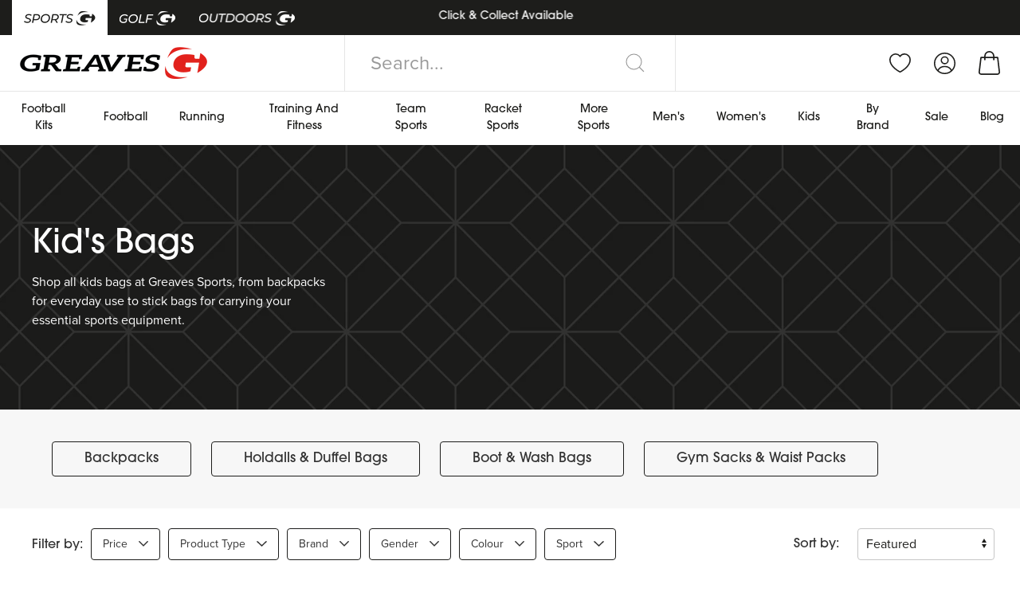

--- FILE ---
content_type: text/html; charset=utf-8
request_url: https://www.greavessports.com/collections/kids-bags
body_size: 68014
content:
<!doctype html>
<!--[if IE 9]> <html class="ie9 no-js supports-no-cookies" lang="en"> <![endif]-->
<!--[if (gt IE 9)|!(IE)]><!--> <html class="no-js supports-no-cookies" lang="en"> <!--<![endif]-->
<head>
  <!-- Google Tag Manager -->
  <script>(function(w,d,s,l,i){w[l]=w[l]||[];w[l].push({'gtm.start':
    new Date().getTime(),event:'gtm.js'});var f=d.getElementsByTagName(s)[0],
    j=d.createElement(s),dl=l!='dataLayer'?'&l='+l:'';j.async=true;j.src=
    'https://www.googletagmanager.com/gtm.js?id='+i+dl;f.parentNode.insertBefore(j,f);
    })(window,document,'script','dataLayer','GTM-WCK6THL');</script>
  <!-- End Google Tag Manager -->
  
  <!-- Google Tag Manager (noscript) -->
  <noscript><iframe src="https://www.googletagmanager.com/ns.html?id=GTM-WCK6THL"
  height="0" width="0" style="display:none;visibility:hidden"></iframe></noscript>
  <!-- End Google Tag Manager (noscript) -->

  <meta charset="utf-8">
  <meta http-equiv="X-UA-Compatible" content="IE=edge">
  <meta name="viewport" content="width=device-width,initial-scale=1">
  <meta name="theme-color" content="#000">
  <link rel="canonical" href="https://www.greavessports.com/collections/kids-bags">
  
  <meta name="google-site-verification" content="W5sfqM4LDfz4Yjzor-LjbRjUDdF8gk4_u4b34FUeYMQ" />
  <meta name="google-site-verification" content="pg4eIR1LEZsYd_LDEPA5SS8j4ocy2dqzniAqwB8S8KU" />
  <meta name="facebook-domain-verification" content="sde3ff6co8qtc6qhojnpcoxg7wt85z" />

  
    <link rel="shortcut icon" href="//www.greavessports.com/cdn/shop/files/favicon_3_32x32.png?v=1625659622" type="image/png">
  

  

  <title>
    Kids Bags | Backpacks, Wash Bags, Gym Sacks &amp; More
    
    
    
      &ndash; Greaves Sports
    
  </title>

  
  
    <meta name="description" content="Shop all kids bags at Greaves Sports, from backpacks for everyday use to stick bags for carrying your essential sports equipment. Order online.">
  

  
  <script>
    window.Shopify = window.Shopify || {};
  </script>

  

  
<meta property="og:site_name" content="Greaves Sports">
<meta property="og:url" content="https://www.greavessports.com/collections/kids-bags">
<meta property="og:title" content="Kids Bags | Backpacks, Wash Bags, Gym Sacks &amp; More">
<meta property="og:type" content="website">
<meta property="og:description" content="Shop all kids bags at Greaves Sports, from backpacks for everyday use to stick bags for carrying your essential sports equipment. Order online.">


<meta name="twitter:site" content="@GreavesSports">
<meta name="twitter:card" content="summary_large_image">
<meta name="twitter:title" content="Kids Bags | Backpacks, Wash Bags, Gym Sacks &amp; More">
<meta name="twitter:description" content="Shop all kids bags at Greaves Sports, from backpacks for everyday use to stick bags for carrying your essential sports equipment. Order online.">

  
<link href="//www.greavessports.com/cdn/shop/t/157/assets/theme.min.css?v=35713855964489815731764682242" rel="stylesheet" type="text/css" media="all" />
<link rel="stylesheet" href="https://use.typekit.net/oua1eic.css">

  
  <script>
    document.documentElement.className = document.documentElement.className.replace('no-js', 'js');

    window.theme = {
      strings: {
        addToCart: "Add to Cart",
        soldOut: "Sold Out",
        unavailable: "Unavailable",
        addPreorderToCart: "Preorder Now"
      },
      moneyFormat: "£{{amount}}"
    };
  </script>

  

  <script src="//www.greavessports.com/cdn/shop/t/157/assets/theme.min.js?v=94107032017611320761763560852"></script>

  
  

  
  <script defer async src="https://kit.fontawesome.com/8023ab8337.js" crossorigin="anonymous"></script>

  
  
   <script>window.nfecShopVersion = '1765947703';window.nfecJsVersion = '449674';window.nfecCVersion = 69303</script><script>window.performance && window.performance.mark && window.performance.mark('shopify.content_for_header.start');</script><meta name="google-site-verification" content="D7PsU5ZosI57sjGT9viVhO7t03NO_r600R4WjLqbNMo">
<meta name="facebook-domain-verification" content="7boxyvwucwxfa588rbexu7m1v4advh">
<meta id="shopify-digital-wallet" name="shopify-digital-wallet" content="/52405403814/digital_wallets/dialog">
<meta name="shopify-checkout-api-token" content="70b7247d9dc98f07e89d6a345ad46cf5">
<meta id="in-context-paypal-metadata" data-shop-id="52405403814" data-venmo-supported="false" data-environment="production" data-locale="en_US" data-paypal-v4="true" data-currency="GBP">
<link rel="alternate" type="application/atom+xml" title="Feed" href="/collections/kids-bags.atom" />
<link rel="alternate" type="application/json+oembed" href="https://www.greavessports.com/collections/kids-bags.oembed">
<script async="async" src="/checkouts/internal/preloads.js?locale=en-GB"></script>
<link rel="preconnect" href="https://shop.app" crossorigin="anonymous">
<script async="async" src="https://shop.app/checkouts/internal/preloads.js?locale=en-GB&shop_id=52405403814" crossorigin="anonymous"></script>
<script id="apple-pay-shop-capabilities" type="application/json">{"shopId":52405403814,"countryCode":"GB","currencyCode":"GBP","merchantCapabilities":["supports3DS"],"merchantId":"gid:\/\/shopify\/Shop\/52405403814","merchantName":"Greaves Sports","requiredBillingContactFields":["postalAddress","email","phone"],"requiredShippingContactFields":["postalAddress","email","phone"],"shippingType":"shipping","supportedNetworks":["visa","maestro","masterCard","amex","discover","elo"],"total":{"type":"pending","label":"Greaves Sports","amount":"1.00"},"shopifyPaymentsEnabled":true,"supportsSubscriptions":true}</script>
<script id="shopify-features" type="application/json">{"accessToken":"70b7247d9dc98f07e89d6a345ad46cf5","betas":["rich-media-storefront-analytics"],"domain":"www.greavessports.com","predictiveSearch":true,"shopId":52405403814,"locale":"en"}</script>
<script>var Shopify = Shopify || {};
Shopify.shop = "greaves-sports.myshopify.com";
Shopify.locale = "en";
Shopify.currency = {"active":"GBP","rate":"1.0"};
Shopify.country = "GB";
Shopify.theme = {"name":"[LIVE] 01\/12\/2025 Christmas 2025","id":187566391680,"schema_name":"Greaves Sports 2021","schema_version":"1.0.0","theme_store_id":null,"role":"main"};
Shopify.theme.handle = "null";
Shopify.theme.style = {"id":null,"handle":null};
Shopify.cdnHost = "www.greavessports.com/cdn";
Shopify.routes = Shopify.routes || {};
Shopify.routes.root = "/";</script>
<script type="module">!function(o){(o.Shopify=o.Shopify||{}).modules=!0}(window);</script>
<script>!function(o){function n(){var o=[];function n(){o.push(Array.prototype.slice.apply(arguments))}return n.q=o,n}var t=o.Shopify=o.Shopify||{};t.loadFeatures=n(),t.autoloadFeatures=n()}(window);</script>
<script>
  window.ShopifyPay = window.ShopifyPay || {};
  window.ShopifyPay.apiHost = "shop.app\/pay";
  window.ShopifyPay.redirectState = null;
</script>
<script id="shop-js-analytics" type="application/json">{"pageType":"collection"}</script>
<script defer="defer" async type="module" src="//www.greavessports.com/cdn/shopifycloud/shop-js/modules/v2/client.init-shop-cart-sync_DGjqyID6.en.esm.js"></script>
<script defer="defer" async type="module" src="//www.greavessports.com/cdn/shopifycloud/shop-js/modules/v2/chunk.common_CM5e3XYf.esm.js"></script>
<script type="module">
  await import("//www.greavessports.com/cdn/shopifycloud/shop-js/modules/v2/client.init-shop-cart-sync_DGjqyID6.en.esm.js");
await import("//www.greavessports.com/cdn/shopifycloud/shop-js/modules/v2/chunk.common_CM5e3XYf.esm.js");

  window.Shopify.SignInWithShop?.initShopCartSync?.({"fedCMEnabled":true,"windoidEnabled":true});

</script>
<script>
  window.Shopify = window.Shopify || {};
  if (!window.Shopify.featureAssets) window.Shopify.featureAssets = {};
  window.Shopify.featureAssets['shop-js'] = {"shop-cart-sync":["modules/v2/client.shop-cart-sync_DS_n0f7A.en.esm.js","modules/v2/chunk.common_CM5e3XYf.esm.js"],"shop-button":["modules/v2/client.shop-button_CNT-NO5k.en.esm.js","modules/v2/chunk.common_CM5e3XYf.esm.js"],"init-fed-cm":["modules/v2/client.init-fed-cm_iCBVkvTB.en.esm.js","modules/v2/chunk.common_CM5e3XYf.esm.js"],"shop-cash-offers":["modules/v2/client.shop-cash-offers_Bicqpat5.en.esm.js","modules/v2/chunk.common_CM5e3XYf.esm.js","modules/v2/chunk.modal_Dl937Oy4.esm.js"],"avatar":["modules/v2/client.avatar_BTnouDA3.en.esm.js"],"init-windoid":["modules/v2/client.init-windoid_BqfVjynn.en.esm.js","modules/v2/chunk.common_CM5e3XYf.esm.js"],"init-shop-email-lookup-coordinator":["modules/v2/client.init-shop-email-lookup-coordinator_CrkkCzDo.en.esm.js","modules/v2/chunk.common_CM5e3XYf.esm.js"],"shop-toast-manager":["modules/v2/client.shop-toast-manager_HMMtSVHE.en.esm.js","modules/v2/chunk.common_CM5e3XYf.esm.js"],"pay-button":["modules/v2/client.pay-button_B57g7222.en.esm.js","modules/v2/chunk.common_CM5e3XYf.esm.js"],"shop-login-button":["modules/v2/client.shop-login-button_CZKuy_To.en.esm.js","modules/v2/chunk.common_CM5e3XYf.esm.js","modules/v2/chunk.modal_Dl937Oy4.esm.js"],"init-shop-cart-sync":["modules/v2/client.init-shop-cart-sync_DGjqyID6.en.esm.js","modules/v2/chunk.common_CM5e3XYf.esm.js"],"init-customer-accounts":["modules/v2/client.init-customer-accounts_CxJ7KIEv.en.esm.js","modules/v2/client.shop-login-button_CZKuy_To.en.esm.js","modules/v2/chunk.common_CM5e3XYf.esm.js","modules/v2/chunk.modal_Dl937Oy4.esm.js"],"init-shop-for-new-customer-accounts":["modules/v2/client.init-shop-for-new-customer-accounts_BDK66bKM.en.esm.js","modules/v2/client.shop-login-button_CZKuy_To.en.esm.js","modules/v2/chunk.common_CM5e3XYf.esm.js","modules/v2/chunk.modal_Dl937Oy4.esm.js"],"lead-capture":["modules/v2/client.lead-capture_QF_QcTqn.en.esm.js","modules/v2/chunk.common_CM5e3XYf.esm.js","modules/v2/chunk.modal_Dl937Oy4.esm.js"],"shop-follow-button":["modules/v2/client.shop-follow-button_Cgw6zD7w.en.esm.js","modules/v2/chunk.common_CM5e3XYf.esm.js","modules/v2/chunk.modal_Dl937Oy4.esm.js"],"checkout-modal":["modules/v2/client.checkout-modal_r-P2WYUC.en.esm.js","modules/v2/chunk.common_CM5e3XYf.esm.js","modules/v2/chunk.modal_Dl937Oy4.esm.js"],"init-customer-accounts-sign-up":["modules/v2/client.init-customer-accounts-sign-up_fcc8iru1.en.esm.js","modules/v2/client.shop-login-button_CZKuy_To.en.esm.js","modules/v2/chunk.common_CM5e3XYf.esm.js","modules/v2/chunk.modal_Dl937Oy4.esm.js"],"shop-login":["modules/v2/client.shop-login_CJN-CB3q.en.esm.js","modules/v2/chunk.common_CM5e3XYf.esm.js","modules/v2/chunk.modal_Dl937Oy4.esm.js"],"payment-terms":["modules/v2/client.payment-terms_C8iL647G.en.esm.js","modules/v2/chunk.common_CM5e3XYf.esm.js","modules/v2/chunk.modal_Dl937Oy4.esm.js"]};
</script>
<script>(function() {
  var isLoaded = false;
  function asyncLoad() {
    if (isLoaded) return;
    isLoaded = true;
    var urls = ["https:\/\/js.smile.io\/v1\/smile-shopify.js?shop=greaves-sports.myshopify.com","https:\/\/app.kiwisizing.com\/web\/js\/dist\/kiwiSizing\/plugin\/SizingPlugin.prod.js?v=329\u0026shop=greaves-sports.myshopify.com","\/\/d1liekpayvooaz.cloudfront.net\/apps\/customizery\/customizery.js?shop=greaves-sports.myshopify.com","https:\/\/ecommplugins-scripts.trustpilot.com\/v2.1\/js\/header.min.js?settings=eyJrZXkiOiJua0NrYVIzVDZrQVpKZlRYIiwicyI6Im5vbmUifQ==\u0026v=2.5\u0026shop=greaves-sports.myshopify.com","https:\/\/ecommplugins-trustboxsettings.trustpilot.com\/greaves-sports.myshopify.com.js?settings=1635677802643\u0026shop=greaves-sports.myshopify.com","\/\/swymv3free-01.azureedge.net\/code\/swym_fb_pixel.js?shop=greaves-sports.myshopify.com","https:\/\/d5zu2f4xvqanl.cloudfront.net\/42\/fe\/null?shop=greaves-sports.myshopify.com","\/\/cdn.shopify.com\/proxy\/02b6ed61e591a0e4a2b021de06f36b34fb8d64a52823b2ec2fe924447b87fa18\/feed.mulwi.com\/js\/init.js?shop=greaves-sports.myshopify.com\u0026sp-cache-control=cHVibGljLCBtYXgtYWdlPTkwMA","https:\/\/static.klaviyo.com\/onsite\/js\/QZTqDR\/klaviyo.js?company_id=QZTqDR\u0026shop=greaves-sports.myshopify.com","https:\/\/cdn.attn.tv\/greavessports\/dtag.js?shop=greaves-sports.myshopify.com","https:\/\/searchanise-ef84.kxcdn.com\/widgets\/shopify\/init.js?a=6e7b7G1P8s\u0026shop=greaves-sports.myshopify.com","https:\/\/s3.eu-west-1.amazonaws.com\/production-klarna-il-shopify-osm\/0b7fe7c4a98ef8166eeafee767bc667686567a25\/greaves-sports.myshopify.com-1764547146968.js?shop=greaves-sports.myshopify.com"];
    for (var i = 0; i < urls.length; i++) {
      var s = document.createElement('script');
      s.type = 'text/javascript';
      s.async = true;
      s.src = urls[i];
      var x = document.getElementsByTagName('script')[0];
      x.parentNode.insertBefore(s, x);
    }
  };
  if(window.attachEvent) {
    window.attachEvent('onload', asyncLoad);
  } else {
    window.addEventListener('load', asyncLoad, false);
  }
})();</script>
<script id="__st">var __st={"a":52405403814,"offset":0,"reqid":"8aa92ac2-2176-4f12-a34a-c6ac4f7d42f8-1765982241","pageurl":"www.greavessports.com\/collections\/kids-bags","u":"9eefad04c073","p":"collection","rtyp":"collection","rid":272748413094};</script>
<script>window.ShopifyPaypalV4VisibilityTracking = true;</script>
<script id="captcha-bootstrap">!function(){'use strict';const t='contact',e='account',n='new_comment',o=[[t,t],['blogs',n],['comments',n],[t,'customer']],c=[[e,'customer_login'],[e,'guest_login'],[e,'recover_customer_password'],[e,'create_customer']],r=t=>t.map((([t,e])=>`form[action*='/${t}']:not([data-nocaptcha='true']) input[name='form_type'][value='${e}']`)).join(','),a=t=>()=>t?[...document.querySelectorAll(t)].map((t=>t.form)):[];function s(){const t=[...o],e=r(t);return a(e)}const i='password',u='form_key',d=['recaptcha-v3-token','g-recaptcha-response','h-captcha-response',i],f=()=>{try{return window.sessionStorage}catch{return}},m='__shopify_v',_=t=>t.elements[u];function p(t,e,n=!1){try{const o=window.sessionStorage,c=JSON.parse(o.getItem(e)),{data:r}=function(t){const{data:e,action:n}=t;return t[m]||n?{data:e,action:n}:{data:t,action:n}}(c);for(const[e,n]of Object.entries(r))t.elements[e]&&(t.elements[e].value=n);n&&o.removeItem(e)}catch(o){console.error('form repopulation failed',{error:o})}}const l='form_type',E='cptcha';function T(t){t.dataset[E]=!0}const w=window,h=w.document,L='Shopify',v='ce_forms',y='captcha';let A=!1;((t,e)=>{const n=(g='f06e6c50-85a8-45c8-87d0-21a2b65856fe',I='https://cdn.shopify.com/shopifycloud/storefront-forms-hcaptcha/ce_storefront_forms_captcha_hcaptcha.v1.5.2.iife.js',D={infoText:'Protected by hCaptcha',privacyText:'Privacy',termsText:'Terms'},(t,e,n)=>{const o=w[L][v],c=o.bindForm;if(c)return c(t,g,e,D).then(n);var r;o.q.push([[t,g,e,D],n]),r=I,A||(h.body.append(Object.assign(h.createElement('script'),{id:'captcha-provider',async:!0,src:r})),A=!0)});var g,I,D;w[L]=w[L]||{},w[L][v]=w[L][v]||{},w[L][v].q=[],w[L][y]=w[L][y]||{},w[L][y].protect=function(t,e){n(t,void 0,e),T(t)},Object.freeze(w[L][y]),function(t,e,n,w,h,L){const[v,y,A,g]=function(t,e,n){const i=e?o:[],u=t?c:[],d=[...i,...u],f=r(d),m=r(i),_=r(d.filter((([t,e])=>n.includes(e))));return[a(f),a(m),a(_),s()]}(w,h,L),I=t=>{const e=t.target;return e instanceof HTMLFormElement?e:e&&e.form},D=t=>v().includes(t);t.addEventListener('submit',(t=>{const e=I(t);if(!e)return;const n=D(e)&&!e.dataset.hcaptchaBound&&!e.dataset.recaptchaBound,o=_(e),c=g().includes(e)&&(!o||!o.value);(n||c)&&t.preventDefault(),c&&!n&&(function(t){try{if(!f())return;!function(t){const e=f();if(!e)return;const n=_(t);if(!n)return;const o=n.value;o&&e.removeItem(o)}(t);const e=Array.from(Array(32),(()=>Math.random().toString(36)[2])).join('');!function(t,e){_(t)||t.append(Object.assign(document.createElement('input'),{type:'hidden',name:u})),t.elements[u].value=e}(t,e),function(t,e){const n=f();if(!n)return;const o=[...t.querySelectorAll(`input[type='${i}']`)].map((({name:t})=>t)),c=[...d,...o],r={};for(const[a,s]of new FormData(t).entries())c.includes(a)||(r[a]=s);n.setItem(e,JSON.stringify({[m]:1,action:t.action,data:r}))}(t,e)}catch(e){console.error('failed to persist form',e)}}(e),e.submit())}));const S=(t,e)=>{t&&!t.dataset[E]&&(n(t,e.some((e=>e===t))),T(t))};for(const o of['focusin','change'])t.addEventListener(o,(t=>{const e=I(t);D(e)&&S(e,y())}));const B=e.get('form_key'),M=e.get(l),P=B&&M;t.addEventListener('DOMContentLoaded',(()=>{const t=y();if(P)for(const e of t)e.elements[l].value===M&&p(e,B);[...new Set([...A(),...v().filter((t=>'true'===t.dataset.shopifyCaptcha))])].forEach((e=>S(e,t)))}))}(h,new URLSearchParams(w.location.search),n,t,e,['guest_login'])})(!0,!0)}();</script>
<script integrity="sha256-52AcMU7V7pcBOXWImdc/TAGTFKeNjmkeM1Pvks/DTgc=" data-source-attribution="shopify.loadfeatures" defer="defer" src="//www.greavessports.com/cdn/shopifycloud/storefront/assets/storefront/load_feature-81c60534.js" crossorigin="anonymous"></script>
<script crossorigin="anonymous" defer="defer" src="//www.greavessports.com/cdn/shopifycloud/storefront/assets/shopify_pay/storefront-65b4c6d7.js?v=20250812"></script>
<script data-source-attribution="shopify.dynamic_checkout.dynamic.init">var Shopify=Shopify||{};Shopify.PaymentButton=Shopify.PaymentButton||{isStorefrontPortableWallets:!0,init:function(){window.Shopify.PaymentButton.init=function(){};var t=document.createElement("script");t.src="https://www.greavessports.com/cdn/shopifycloud/portable-wallets/latest/portable-wallets.en.js",t.type="module",document.head.appendChild(t)}};
</script>
<script data-source-attribution="shopify.dynamic_checkout.buyer_consent">
  function portableWalletsHideBuyerConsent(e){var t=document.getElementById("shopify-buyer-consent"),n=document.getElementById("shopify-subscription-policy-button");t&&n&&(t.classList.add("hidden"),t.setAttribute("aria-hidden","true"),n.removeEventListener("click",e))}function portableWalletsShowBuyerConsent(e){var t=document.getElementById("shopify-buyer-consent"),n=document.getElementById("shopify-subscription-policy-button");t&&n&&(t.classList.remove("hidden"),t.removeAttribute("aria-hidden"),n.addEventListener("click",e))}window.Shopify?.PaymentButton&&(window.Shopify.PaymentButton.hideBuyerConsent=portableWalletsHideBuyerConsent,window.Shopify.PaymentButton.showBuyerConsent=portableWalletsShowBuyerConsent);
</script>
<script data-source-attribution="shopify.dynamic_checkout.cart.bootstrap">document.addEventListener("DOMContentLoaded",(function(){function t(){return document.querySelector("shopify-accelerated-checkout-cart, shopify-accelerated-checkout")}if(t())Shopify.PaymentButton.init();else{new MutationObserver((function(e,n){t()&&(Shopify.PaymentButton.init(),n.disconnect())})).observe(document.body,{childList:!0,subtree:!0})}}));
</script>
<script id='scb4127' type='text/javascript' async='' src='https://www.greavessports.com/cdn/shopifycloud/privacy-banner/storefront-banner.js'></script><link id="shopify-accelerated-checkout-styles" rel="stylesheet" media="screen" href="https://www.greavessports.com/cdn/shopifycloud/portable-wallets/latest/accelerated-checkout-backwards-compat.css" crossorigin="anonymous">
<style id="shopify-accelerated-checkout-cart">
        #shopify-buyer-consent {
  margin-top: 1em;
  display: inline-block;
  width: 100%;
}

#shopify-buyer-consent.hidden {
  display: none;
}

#shopify-subscription-policy-button {
  background: none;
  border: none;
  padding: 0;
  text-decoration: underline;
  font-size: inherit;
  cursor: pointer;
}

#shopify-subscription-policy-button::before {
  box-shadow: none;
}

      </style>

<script>window.performance && window.performance.mark && window.performance.mark('shopify.content_for_header.end');</script>
  

  
<script>
  window.mp_deferred_callbacks = [];
  var mp_deferred_interval = setInterval(function(){
    if(window.MP !== undefined){
      for(var i = 0; i < window.mp_deferred_callbacks.length; i++){
        window.mp_deferred_callbacks[i]();
      }
      clearInterval(mp_deferred_interval);
    }
  }, 200);
</script>
<style>
    :root {
      --uk-breakpoint-s: 640px;
      --uk-breakpoint-m: 960px;
      --uk-breakpoint-l: 1200px;
      --uk-breakpoint-xl: 1600px;
      --uk-leader-fill-content: .;
    }
  </style>

  
  <script>
  window.KiwiSizing = window.KiwiSizing === undefined ? {} : window.KiwiSizing;
  KiwiSizing.shop = "greaves-sports.myshopify.com";
  
  
  </script>  

  
  <link href="https://d3hw6dc1ow8pp2.cloudfront.net/styles/main.min.css" rel="stylesheet" type="text/css">
<style type="text/css">
.okeReviews .okeReviews-reviewsWidget-header-controls-writeReview {
        display: inline-block;
    }
    .okeReviews .okeReviews-reviewsWidget.is-okeReviews-empty {
        display: block;
    }
</style>
<script type="application/json" id="oke-reviews-settings">
{"analyticsSettings":{"provider":"none"},"disableInitialReviewsFetchOnProducts":false,"filtersEnabled":false,"initialReviewDisplayCount":1,"locale":"en","localeAndVariant":{"code":"en"},"omitMicrodata":true,"reviewSortOrder":"rating","subscriberId":"ddc5ff8b-4051-49f5-8ac3-0eb2ef0fa5f6","widgetTemplateId":"minimal","starRatingColor":"#FFC729","recorderPlus":true,"recorderQandaPlus":true}
</script>

  <link rel="stylesheet" type="text/css" href="https://dov7r31oq5dkj.cloudfront.net/ddc5ff8b-4051-49f5-8ac3-0eb2ef0fa5f6/widget-style-customisations.css?v=bf5865c6-d34e-4312-b40b-84dc3acb4ee9">
  
  

<script src="https://cdn-widgetsrepository.yotpo.com/v1/loader/VhquhkJxWXUSG8FMKxRhxSxDqA3K40GECwc2MCaz" async></script>

  
  <script src="https://www.dwin1.com/24713.js" type="text/javascript" defer="defer"></script>

  
<div id="shopify-section-scripts" class="shopify-section"><span style='display:none'>
  
<script src="https://cdn-widgetsrepository.yotpo.com/v1/loader/mHyQpzUq_9BVqqcRYh5P1w" async></script> 
 <script>
    document.addEventListener("minicart:updated", e => {
      console.log('[T] MC Updated');
      yotpoWidgetsContainer.guids.mHyQpzUq_9BVqqcRYh5P1w.initWidgets(); // eughhhh
    });
  </script>
<style>
    .mp-price-loyalty-discount {
      padding: 5px 5px 3px 5px;
      color: white !important;
      display: inline-block;
      border-radius: 5px;
      text-align: center;
      background: linear-gradient(
        110deg,
        #b89e3d 0%,
        #caaf4c 40%,
        #f2e08c 50%,
        #caaf4c 60%,
        #b89e3d 100%
      );
      background-size: 300% 100%;
      animation: shimmer 2.5s linear 1 forwards; /* 👈 run once, hold final frame */
      box-shadow: 0 0 10px rgba(0, 0, 0, 0.15);

      &.mp-large {
        padding: 10px 10px 8px 10px !important;
      }
    }
    @keyframes shimmer {
      0% {
        background-position: 0% 0;
      }
      100% {
        background-position: -200% 0;
      }
    }
  </style>
</span>

 </div><!-- BEGIN app block: shopify://apps/attentive/blocks/attn-tag/8df62c72-8fe4-407e-a5b3-72132be30a0d --><script type="text/javascript" src="https://sgpoo.greavessports.com/providers/atLabel/load" onerror=" var fallbackScript = document.createElement('script'); fallbackScript.src = 'https://cdn.attn.tv/greavessports/dtag.js'; document.head.appendChild(fallbackScript);" data-source="loaded?source=app-embed" defer="defer"></script>


<!-- END app block --><!-- BEGIN app block: shopify://apps/klaviyo-email-marketing-sms/blocks/klaviyo-onsite-embed/2632fe16-c075-4321-a88b-50b567f42507 -->












  <script async src="https://static.klaviyo.com/onsite/js/WZew8J/klaviyo.js?company_id=WZew8J"></script>
  <script>!function(){if(!window.klaviyo){window._klOnsite=window._klOnsite||[];try{window.klaviyo=new Proxy({},{get:function(n,i){return"push"===i?function(){var n;(n=window._klOnsite).push.apply(n,arguments)}:function(){for(var n=arguments.length,o=new Array(n),w=0;w<n;w++)o[w]=arguments[w];var t="function"==typeof o[o.length-1]?o.pop():void 0,e=new Promise((function(n){window._klOnsite.push([i].concat(o,[function(i){t&&t(i),n(i)}]))}));return e}}})}catch(n){window.klaviyo=window.klaviyo||[],window.klaviyo.push=function(){var n;(n=window._klOnsite).push.apply(n,arguments)}}}}();</script>

  




  <script>
    window.klaviyoReviewsProductDesignMode = false
  </script>







<!-- END app block --><!-- BEGIN app block: shopify://apps/yotpo-loyalty-rewards/blocks/loader-app-embed-block/2f9660df-5018-4e02-9868-ee1fb88d6ccd -->
    <script src="https://cdn-widgetsrepository.yotpo.com/v1/loader/mHyQpzUq_9BVqqcRYh5P1w" async></script>




<!-- END app block --><!-- BEGIN app block: shopify://apps/yotpo-product-reviews/blocks/settings/eb7dfd7d-db44-4334-bc49-c893b51b36cf -->


<script type="text/javascript">
  (function e(){var e=document.createElement("script");
  e.type="text/javascript",e.async=true,
  e.src="//staticw2.yotpo.com//widget.js?lang=en";
  var t=document.getElementsByTagName("script")[0];
  t.parentNode.insertBefore(e,t)})();
</script>



  
<!-- END app block --><!-- BEGIN app block: shopify://apps/eg-auto-add-to-cart/blocks/app-embed/0f7d4f74-1e89-4820-aec4-6564d7e535d2 -->










  
    <script async type="text/javascript" src="https://cdn.506.io/eg/script.js?shop=greaves-sports.myshopify.com&v=5"></script>
  


 
  <meta id="easygift-shop" itemid="c2hvcF8kXzE3NjU5ODIyNDI=" content='{&quot;isInstalled&quot;:true,&quot;installedOn&quot;:&quot;2025-09-17T14:31:36.984Z&quot;,&quot;appVersion&quot;:&quot;3.0&quot;,&quot;subscriptionName&quot;:&quot;Unlimited&quot;,&quot;cartAnalytics&quot;:true,&quot;freeTrialEndsOn&quot;:null,&quot;settings&quot;:{&quot;reminderBannerStyle&quot;:{&quot;position&quot;:{&quot;horizontal&quot;:&quot;right&quot;,&quot;vertical&quot;:&quot;bottom&quot;},&quot;closingMode&quot;:&quot;doNotAutoClose&quot;,&quot;cssStyles&quot;:&quot;&quot;,&quot;displayAfter&quot;:5,&quot;headerText&quot;:&quot;&quot;,&quot;imageUrl&quot;:null,&quot;primaryColor&quot;:&quot;#000000&quot;,&quot;reshowBannerAfter&quot;:&quot;everyNewSession&quot;,&quot;selfcloseAfter&quot;:5,&quot;showImage&quot;:false,&quot;subHeaderText&quot;:&quot;&quot;},&quot;addedItemIdentifier&quot;:&quot;_Gifted&quot;,&quot;ignoreOtherAppLineItems&quot;:null,&quot;customVariantsInfoLifetimeMins&quot;:1440,&quot;redirectPath&quot;:null,&quot;ignoreNonStandardCartRequests&quot;:false,&quot;bannerStyle&quot;:{&quot;position&quot;:{&quot;horizontal&quot;:&quot;right&quot;,&quot;vertical&quot;:&quot;bottom&quot;},&quot;cssStyles&quot;:null,&quot;primaryColor&quot;:&quot;#000000&quot;},&quot;themePresetId&quot;:null,&quot;notificationStyle&quot;:{&quot;position&quot;:{&quot;horizontal&quot;:null,&quot;vertical&quot;:null},&quot;cssStyles&quot;:null,&quot;duration&quot;:null,&quot;hasCustomizations&quot;:false,&quot;primaryColor&quot;:null},&quot;fetchCartData&quot;:false,&quot;useLocalStorage&quot;:{&quot;enabled&quot;:false,&quot;expiryMinutes&quot;:null},&quot;popupStyle&quot;:{&quot;closeModalOutsideClick&quot;:true,&quot;addButtonText&quot;:null,&quot;cssStyles&quot;:null,&quot;dismissButtonText&quot;:null,&quot;hasCustomizations&quot;:false,&quot;imageUrl&quot;:null,&quot;outOfStockButtonText&quot;:null,&quot;primaryColor&quot;:null,&quot;secondaryColor&quot;:null,&quot;showProductLink&quot;:false,&quot;subscriptionLabel&quot;:null},&quot;refreshAfterBannerClick&quot;:false,&quot;disableReapplyRules&quot;:false,&quot;disableReloadOnFailedAddition&quot;:false,&quot;autoReloadCartPage&quot;:false,&quot;ajaxRedirectPath&quot;:null,&quot;allowSimultaneousRequests&quot;:false,&quot;applyRulesOnCheckout&quot;:false,&quot;enableCartCtrlOverrides&quot;:false,&quot;scriptSettings&quot;:{&quot;branding&quot;:{&quot;removalRequestSent&quot;:null,&quot;show&quot;:false},&quot;productPageRedirection&quot;:{&quot;enabled&quot;:false,&quot;products&quot;:[],&quot;redirectionURL&quot;:&quot;\/&quot;},&quot;debugging&quot;:{&quot;enabled&quot;:false,&quot;enabledOn&quot;:null,&quot;stringifyObj&quot;:false},&quot;enableBuyNowInterceptions&quot;:false,&quot;useFinalPrice&quot;:false,&quot;hideGiftedPropertyText&quot;:false,&quot;fetchCartDataBeforeRequest&quot;:false,&quot;customCSS&quot;:null,&quot;decodePayload&quot;:false,&quot;delayUpdates&quot;:2000,&quot;fetchProductInfoFromSavedDomain&quot;:false,&quot;hideAlertsOnFrontend&quot;:false,&quot;removeEGPropertyFromSplitActionLineItems&quot;:false,&quot;removeProductsAddedFromExpiredRules&quot;:false}},&quot;translations&quot;:null,&quot;defaultLocale&quot;:&quot;en&quot;,&quot;shopDomain&quot;:&quot;www.greavessports.com&quot;}'>


<script defer>
  (async function() {
    try {

      const blockVersion = "v3"
      if (blockVersion != "v3") {
        return 
      }

      let metaErrorFlag = false;
      if (metaErrorFlag) {
        return
      }

      // Parse metafields as JSON
      const metafields = {"easygift-rule-68cc13972f1d9da751d8fcd5":{"schedule":{"enabled":false,"starts":null,"ends":null},"trigger":{"productTags":{"targets":[],"collectionInfo":null,"sellingPlan":null},"type":"collection","minCartValue":null,"hasUpperCartValue":false,"upperCartValue":null,"products":[],"collections":[{"name":"R.M. Williams Boots (Full Price)","id":304785031334,"gid":"gid:\/\/shopify\/Collection\/304785031334","handle":"r-m-williams-suede-boots-full-price","_id":"68cc13972f1d9da751d8fcd6"}],"condition":null,"conditionMin":null,"conditionMax":null,"collectionSellingPlanType":null},"action":{"notification":{"enabled":false,"headerText":null,"subHeaderText":null,"showImage":false,"imageUrl":""},"discount":{"issue":null,"type":"app","discountType":"percentage","title":"R.M. Williams Free Gift (EasyGift)","createdByEasyGift":true,"easygiftAppDiscount":true,"value":100,"id":"gid:\/\/shopify\/DiscountAutomaticNode\/2227796148608"},"popupOptions":{"showVariantsSeparately":false,"headline":"Free R.M Williams Care Product","subHeadline":"Choose Your Free Shoe Care Product (T\u0026C's Apply)","showItemsPrice":true,"popupDismissable":false,"imageUrl":null,"persistPopup":false,"rewardQuantity":1,"showDiscountedPrice":true,"hideOOSItems":true},"banner":{"enabled":false,"headerText":null,"subHeaderText":null,"showImage":false,"imageUrl":null,"displayAfter":"5","closingMode":"doNotAutoClose","selfcloseAfter":"5","reshowBannerAfter":"everyNewSession","redirectLink":null},"type":"offerToCustomer","products":[{"handle":"r-m-williams-stockmans-boot-polish-dark-tan","title":"Stockmans Boot Polish (Dark Tan)","id":"6874549977254","gid":"gid:\/\/shopify\/Product\/6874549977254","hasOnlyDefaultVariant":false,"variants":[{"title":"Dark Tan \/ One Size","displayName":"Stockmans Boot Polish (Dark Tan) - Dark Tan \/ One Size","id":"40516548067494","gid":"gid:\/\/shopify\/ProductVariant\/40516548067494","showVariantName":false,"alerts":[{"type":"outOfStock","triggered":false}]}]},{"handle":"r-m-williams-stockmans-boot-polish-chestnut","title":"Stockmans Boot Polish (Chesnut)","id":"6874550042790","gid":"gid:\/\/shopify\/Product\/6874550042790","hasOnlyDefaultVariant":false,"variants":[{"title":"Chestnut \/ One Size","displayName":"Stockmans Boot Polish (Chesnut) - Chestnut \/ One Size","id":"40516548329638","gid":"gid:\/\/shopify\/ProductVariant\/40516548329638","showVariantName":false,"alerts":[]}]},{"handle":"r-m-williams-stockmans-boot-polish-black","title":"Stockmans Boot Polish (Black)","id":"6874550075558","gid":"gid:\/\/shopify\/Product\/6874550075558","hasOnlyDefaultVariant":false,"variants":[{"title":"Black \/ One Size","displayName":"Stockmans Boot Polish (Black) - Black \/ One Size","id":"40516548362406","gid":"gid:\/\/shopify\/ProductVariant\/40516548362406","showVariantName":false,"alerts":[]}]},{"handle":"r-m-williams-stockmans-boot-polish-natural","title":"Stockmans Boot Polish (Natural)","id":"6874550173862","gid":"gid:\/\/shopify\/Product\/6874550173862","hasOnlyDefaultVariant":false,"variants":[{"title":"Natural \/ One Size","displayName":"Stockmans Boot Polish (Natural) - Natural \/ One Size","id":"40516548493478","gid":"gid:\/\/shopify\/ProductVariant\/40516548493478","showVariantName":false,"alerts":[]}]},{"handle":"suede-cleaner","title":"Suede Cleaner","id":"6874550861990","gid":"gid:\/\/shopify\/Product\/6874550861990","hasOnlyDefaultVariant":false,"variants":[{"title":"Misc \/ Standard","displayName":"Suede Cleaner - Misc \/ Standard","id":"40516550328486","gid":"gid:\/\/shopify\/ProductVariant\/40516550328486","showVariantName":false}]},{"handle":"rm-williams-suede-protector-spray","title":"Suede Protector","id":"6874551025830","gid":"gid:\/\/shopify\/Product\/6874551025830","hasOnlyDefaultVariant":false,"variants":[{"title":"Misc \/ Standard","displayName":"Suede Protector - Misc \/ Standard","id":"40516550852774","gid":"gid:\/\/shopify\/ProductVariant\/40516550852774","showVariantName":false}]}],"limit":1,"preventProductRemoval":false,"addAvailableProducts":false},"targeting":{"link":{"destination":null,"data":null,"cookieLifetime":14},"additionalCriteria":{"geo":{"include":[],"exclude":[]},"type":null,"customerTags":[],"customerTagsExcluded":[],"customerId":[],"orderCount":null,"hasOrderCountMax":false,"orderCountMax":null,"totalSpent":null,"hasTotalSpentMax":false,"totalSpentMax":null},"type":"all"},"settings":{"worksInReverse":true,"runsOncePerSession":false,"preventAddedItemPurchase":false,"showReminderBanner":false},"_id":"68cc13972f1d9da751d8fcd5","name":"RM Williams","store":"68cac646bd97bd28e26421f9","shop":"greaves-sports","active":true,"translations":null,"createdAt":"2025-09-18T14:13:43.801Z","updatedAt":"2025-12-08T19:15:24.903Z","__v":0},"easygift-rule-691c9ee589197d77bf5bd265":{"schedule":{"enabled":false,"starts":null,"ends":null},"trigger":{"productTags":{"targets":[],"collectionInfo":null,"sellingPlan":null},"type":"collection","minCartValue":null,"hasUpperCartValue":false,"upperCartValue":null,"products":[],"collections":[{"name":"Partick Thistle","id":280500764838,"gid":"gid:\/\/shopify\/Collection\/280500764838","image":{"id":"gid:\/\/shopify\/CollectionImage\/1626685243558","originalSrc":"https:\/\/cdn.shopify.com\/s\/files\/1\/0524\/0540\/3814\/collections\/2_26fea9fc-e5cd-44f3-b16b-a3f583bef9c0.jpg?v=1723545995"},"handle":"partick-thistle","_id":"691ca0d1281b767d40f7bd76"}],"condition":null,"conditionMin":null,"conditionMax":null,"collectionSellingPlanType":null},"action":{"notification":{"enabled":false,"headerText":null,"subHeaderText":null,"showImage":false,"imageUrl":""},"discount":{"easygiftAppDiscount":false,"type":null,"id":null,"title":null,"createdByEasyGift":false,"code":null,"issue":null,"discountType":null,"value":null},"popupOptions":{"showVariantsSeparately":false,"headline":"PTFC Santa Stocking","subHeadline":"30% Off - While stocks last!","showItemsPrice":true,"popupDismissable":false,"imageUrl":null,"persistPopup":false,"rewardQuantity":1,"showDiscountedPrice":false,"hideOOSItems":false},"banner":{"enabled":false,"headerText":null,"subHeaderText":null,"showImage":false,"imageUrl":null,"displayAfter":"5","closingMode":"doNotAutoClose","selfcloseAfter":"5","reshowBannerAfter":"everyNewSession","redirectLink":null},"type":"offerToCustomer","products":[{"handle":"partick-thistle-santa-stocking-yellow-red","title":"Partick Thistle Santa Stocking","id":"15278004470144","gid":"gid:\/\/shopify\/Product\/15278004470144","hasOnlyDefaultVariant":false,"variants":[{"title":"Yellow\/Red \/ One Size","displayName":"Partick Thistle Santa Stocking - Yellow\/Red \/ One Size","id":"56379569963392","gid":"gid:\/\/shopify\/ProductVariant\/56379569963392","showVariantName":false}]}],"limit":1,"preventProductRemoval":false,"addAvailableProducts":false},"targeting":{"link":{"destination":null,"data":null,"cookieLifetime":14},"additionalCriteria":{"geo":{"include":[],"exclude":[]},"type":null,"customerTags":[],"customerTagsExcluded":[],"customerId":[],"orderCount":null,"hasOrderCountMax":false,"orderCountMax":null,"totalSpent":null,"hasTotalSpentMax":false,"totalSpentMax":null},"type":"all"},"settings":{"worksInReverse":true,"runsOncePerSession":false,"preventAddedItemPurchase":false,"showReminderBanner":false},"_id":"691c9ee589197d77bf5bd265","name":"PTFC Christmas Stocking","store":"68cac646bd97bd28e26421f9","shop":"greaves-sports","active":true,"translations":null,"createdAt":"2025-11-18T16:29:25.623Z","updatedAt":"2025-12-11T12:42:52.500Z","__v":0},"easygift-rule-69385bec58a512e4011f0fdb":{"schedule":{"enabled":false,"starts":null,"ends":null},"trigger":{"productTags":{"targets":[],"collectionInfo":null,"sellingPlan":null},"type":"collection","minCartValue":null,"hasUpperCartValue":false,"upperCartValue":null,"products":[],"collections":[{"name":"Football","id":281288278182,"gid":"gid:\/\/shopify\/Collection\/281288278182","handle":"all-football","_id":"69385fd8763f211b9ea7391a"},{"name":"Football Training Wear","id":294983401638,"gid":"gid:\/\/shopify\/Collection\/294983401638","handle":"football-training-wear","_id":"69385fd8763f211b9ea7391b"},{"name":"Kids Mini Kits","id":272487907494,"gid":"gid:\/\/shopify\/Collection\/272487907494","handle":"kids-football-mini-kits","_id":"69385fd8763f211b9ea7391c"},{"name":"Kids Football Kits","id":272430629030,"gid":"gid:\/\/shopify\/Collection\/272430629030","handle":"kids-football-kits","_id":"69385fd8763f211b9ea7391d"}],"condition":null,"conditionMin":null,"conditionMax":null,"collectionSellingPlanType":null},"action":{"notification":{"enabled":false,"headerText":null,"subHeaderText":null,"showImage":false,"imageUrl":""},"discount":{"easygiftAppDiscount":false,"type":null,"id":null,"title":null,"createdByEasyGift":false,"code":null,"issue":null,"discountType":null,"value":null},"popupOptions":{"headline":"Football Flick Hero! Offer","subHeadline":"20% Off - While Stocks Last!","showItemsPrice":true,"popupDismissable":false,"imageUrl":null,"persistPopup":true,"rewardQuantity":4,"showDiscountedPrice":false,"hideOOSItems":true,"showVariantsSeparately":false},"banner":{"enabled":false,"headerText":null,"subHeaderText":null,"showImage":false,"imageUrl":null,"displayAfter":"5","closingMode":"doNotAutoClose","selfcloseAfter":"5","reshowBannerAfter":"everyNewSession","redirectLink":null},"type":"offerToCustomer","products":[{"handle":"ben-nuttall-football-challenge-pack-misc","title":"Ben Nuttall Football Challenge Pack","id":"15170188476800","gid":"gid:\/\/shopify\/Product\/15170188476800","hasOnlyDefaultVariant":false,"variants":[{"title":"Misc \/ One Size","displayName":"Ben Nuttall Football Challenge Pack - Misc \/ One Size","id":"55984769237376","gid":"gid:\/\/shopify\/ProductVariant\/55984769237376","showVariantName":false}]},{"handle":"hero-mini-skills-trainer-misc","title":"Hero! Mini Skills Trainer","id":"15170190016896","gid":"gid:\/\/shopify\/Product\/15170190016896","hasOnlyDefaultVariant":false,"variants":[{"title":"Misc \/ One Size","displayName":"Hero! Mini Skills Trainer - Misc \/ One Size","id":"55984781394304","gid":"gid:\/\/shopify\/ProductVariant\/55984781394304","showVariantName":false}]},{"handle":"hero-skills-belt-misc","title":"Hero! Skills Belt","id":"15170192408960","gid":"gid:\/\/shopify\/Product\/15170192408960","hasOnlyDefaultVariant":false,"variants":[{"title":"Misc \/ One Size","displayName":"Hero! Skills Belt - Misc \/ One Size","id":"55984790733184","gid":"gid:\/\/shopify\/ProductVariant\/55984790733184","showVariantName":false}]},{"handle":"hero-target-course-misc","title":"Hero! Target Course","id":"15170192998784","gid":"gid:\/\/shopify\/Product\/15170192998784","hasOnlyDefaultVariant":false,"variants":[{"title":"Misc \/ One Size","displayName":"Hero! Target Course - Misc \/ One Size","id":"55984792797568","gid":"gid:\/\/shopify\/ProductVariant\/55984792797568","showVariantName":false}]}],"limit":1,"preventProductRemoval":false,"addAvailableProducts":false},"targeting":{"link":{"destination":null,"data":null,"cookieLifetime":14},"additionalCriteria":{"geo":{"include":[],"exclude":[]},"type":null,"customerTags":[],"customerTagsExcluded":[],"customerId":[],"orderCount":null,"hasOrderCountMax":false,"orderCountMax":null,"totalSpent":null,"hasTotalSpentMax":false,"totalSpentMax":null},"type":"all"},"settings":{"worksInReverse":true,"runsOncePerSession":false,"preventAddedItemPurchase":false,"showReminderBanner":false},"_id":"69385bec58a512e4011f0fdb","name":"Football Flick Hero","store":"68cac646bd97bd28e26421f9","shop":"greaves-sports","active":true,"translations":null,"createdAt":"2025-12-09T17:27:08.439Z","updatedAt":"2025-12-15T16:38:30.892Z","__v":0},"easygift-rule-693abcda2031c25530953486":{"schedule":{"enabled":false,"starts":null,"ends":null},"trigger":{"productTags":{"targets":[],"collectionInfo":null,"sellingPlan":null},"type":"collection","minCartValue":null,"hasUpperCartValue":false,"upperCartValue":null,"products":[],"collections":[{"name":"Falkirk","id":280498143398,"gid":"gid:\/\/shopify\/Collection\/280498143398","image":{"id":"gid:\/\/shopify\/CollectionImage\/1626685374630","originalSrc":"https:\/\/cdn.shopify.com\/s\/files\/1\/0524\/0540\/3814\/collections\/falkirk_3ef90239-d28f-4f93-b8ae-de87a03b946d.jpg?v=1749998669"},"handle":"falkirk","_id":"693abcda2031c25530953487"}],"condition":null,"conditionMin":null,"conditionMax":null,"collectionSellingPlanType":null},"action":{"notification":{"enabled":false,"headerText":null,"subHeaderText":null,"showImage":false,"imageUrl":""},"discount":{"easygiftAppDiscount":false,"type":null,"id":null,"title":null,"createdByEasyGift":false,"code":null,"issue":null,"discountType":null,"value":null},"popupOptions":{"headline":"Christmas Special","subHeadline":"20% Off - While stocks last!","showItemsPrice":true,"popupDismissable":false,"imageUrl":null,"persistPopup":true,"rewardQuantity":8,"showDiscountedPrice":false,"hideOOSItems":true,"showVariantsSeparately":false},"banner":{"enabled":false,"headerText":null,"subHeaderText":null,"showImage":false,"imageUrl":null,"displayAfter":"5","closingMode":"doNotAutoClose","selfcloseAfter":"5","reshowBannerAfter":"everyNewSession","redirectLink":null},"type":"offerToCustomer","products":[{"handle":"falkirk-merry-christmas-christmas-cards-pack-of-6","title":"Falkirk 'Merry Christmas' Christmas Card's (Pack of 6)","id":"15394482356608","gid":"gid:\/\/shopify\/Product\/15394482356608","hasOnlyDefaultVariant":false,"variants":[{"title":"Misc \/ One Size","displayName":"Falkirk 'Merry Christmas' Christmas Card's (Pack of 6) - Misc \/ One Size","id":"56758864740736","gid":"gid:\/\/shopify\/ProductVariant\/56758864740736","showVariantName":false}]},{"handle":"falkirk-christmas-coasters-3-pack-misc","title":"Falkirk Christmas Coasters (3 Pack)","id":"15361045889408","gid":"gid:\/\/shopify\/Product\/15361045889408","hasOnlyDefaultVariant":false,"variants":[{"title":"Misc \/ One Size","displayName":"Falkirk Christmas Coasters (3 Pack) - Misc \/ One Size","id":"56634869744000","gid":"gid:\/\/shopify\/ProductVariant\/56634869744000","showVariantName":false}]},{"handle":"falkirk-christmas-elf-blue","title":"Falkirk Christmas Elf","id":"15278876918144","gid":"gid:\/\/shopify\/Product\/15278876918144","hasOnlyDefaultVariant":false,"variants":[{"title":"Navy\/White \/ One Size","displayName":"Falkirk Christmas Elf - Navy\/White \/ One Size","id":"56380723822976","gid":"gid:\/\/shopify\/ProductVariant\/56380723822976","showVariantName":false}]},{"handle":"falkirk-christmas-santa-sack-misc","title":"Falkirk Christmas Santa Sack","id":"15361046479232","gid":"gid:\/\/shopify\/Product\/15361046479232","hasOnlyDefaultVariant":false,"variants":[{"title":"Misc \/ One Size","displayName":"Falkirk Christmas Santa Sack - Misc \/ One Size","id":"56634872234368","gid":"gid:\/\/shopify\/ProductVariant\/56634872234368","showVariantName":false}]},{"handle":"falkirk-crest-ceramic-star-christmas-tree-decoration","title":"Falkirk Crest Ceramic Star Christmas Tree Decoration","id":"15360008225152","gid":"gid:\/\/shopify\/Product\/15360008225152","hasOnlyDefaultVariant":false,"variants":[{"title":"White\/Navy \/ One Size","displayName":"Falkirk Crest Ceramic Star Christmas Tree Decoration - White\/Navy \/ One Size","id":"56631698096512","gid":"gid:\/\/shopify\/ProductVariant\/56631698096512","showVariantName":false}]},{"handle":"falkirk-felt-christmas-advent-calendar-blue","title":"Falkirk Felt Christmas Advent Calendar","id":"8307298500774","gid":"gid:\/\/shopify\/Product\/8307298500774","hasOnlyDefaultVariant":false,"variants":[{"title":"Navy\/White \/ One Size","displayName":"Falkirk Felt Christmas Advent Calendar - Navy\/White \/ One Size","id":"45838145421478","gid":"gid:\/\/shopify\/ProductVariant\/45838145421478","showVariantName":false}]},{"handle":"falkirk-ho-ho-ho-christmas-cards-pack-of-6","title":"Falkirk Ho Ho Ho Christmas Card's (Pack of 6)","id":"15394481144192","gid":"gid:\/\/shopify\/Product\/15394481144192","hasOnlyDefaultVariant":false,"variants":[{"title":"Misc \/ One Size","displayName":"Falkirk Ho Ho Ho Christmas Card's (Pack of 6) - Misc \/ One Size","id":"56758861201792","gid":"gid:\/\/shopify\/ProductVariant\/56758861201792","showVariantName":false}]},{"handle":"falkirk-merry-christmas-mug","title":"Falkirk Merry Christmas Mug","id":"15361043693952","gid":"gid:\/\/shopify\/Product\/15361043693952","hasOnlyDefaultVariant":false,"variants":[{"title":"White \/ One Size","displayName":"Falkirk Merry Christmas Mug - White \/ One Size","id":"56634862862720","gid":"gid:\/\/shopify\/ProductVariant\/56634862862720","showVariantName":false}]},{"handle":"falkirk-merry-christmas-round-ceramic-tree-decoration","title":"Falkirk Merry Christmas Round Ceramic Tree Decoration","id":"15360028672384","gid":"gid:\/\/shopify\/Product\/15360028672384","hasOnlyDefaultVariant":false,"variants":[{"title":"White\/Navy \/ One Size","displayName":"Falkirk Merry Christmas Round Ceramic Tree Decoration - White\/Navy \/ One Size","id":"56631718052224","gid":"gid:\/\/shopify\/ProductVariant\/56631718052224","showVariantName":false}]},{"handle":"falkirk-penguin-christmas-cards-pack-of-6","title":"Falkirk Penguin Christmas Card's (Pack of 6)","id":"15394475868544","gid":"gid:\/\/shopify\/Product\/15394475868544","hasOnlyDefaultVariant":false,"variants":[{"title":"Misc \/ One Size","displayName":"Falkirk Penguin Christmas Card's (Pack of 6) - Misc \/ One Size","id":"56758846652800","gid":"gid:\/\/shopify\/ProductVariant\/56758846652800","showVariantName":false}]},{"handle":"falkirk-reindeer-christmas-cards-pack-of-6","title":"Falkirk Reindeer Christmas Card's (Pack of 6)","id":"15394478850432","gid":"gid:\/\/shopify\/Product\/15394478850432","hasOnlyDefaultVariant":false,"variants":[{"title":"Misc \/ One Size","displayName":"Falkirk Reindeer Christmas Card's (Pack of 6) - Misc \/ One Size","id":"56758856024448","gid":"gid:\/\/shopify\/ProductVariant\/56758856024448","showVariantName":false}]},{"handle":"falkirk-santa-hat-christmas-cards-pack-of-6","title":"Falkirk Santa Hat Christmas Card's (Pack of 6)","id":"15394484420992","gid":"gid:\/\/shopify\/Product\/15394484420992","hasOnlyDefaultVariant":false,"variants":[{"title":"Misc \/ One Size","displayName":"Falkirk Santa Hat Christmas Card's (Pack of 6) - Misc \/ One Size","id":"56758872310144","gid":"gid:\/\/shopify\/ProductVariant\/56758872310144","showVariantName":false}]},{"handle":"falkirk-tartan-christmas-mug","title":"Falkirk Tartan Christmas Mug","id":"15361044644224","gid":"gid:\/\/shopify\/Product\/15361044644224","hasOnlyDefaultVariant":false,"variants":[{"title":"Red\/Navy \/ One Size","displayName":"Falkirk Tartan Christmas Mug - Red\/Navy \/ One Size","id":"56634865385856","gid":"gid:\/\/shopify\/ProductVariant\/56634865385856","showVariantName":false}]},{"handle":"falkirk-frost-round-ceramic-tree-decoration-navy-white","title":"Falkirk Frost Round Ceramic Tree Decoration","id":"15360030769536","gid":"gid:\/\/shopify\/Product\/15360030769536","hasOnlyDefaultVariant":false,"variants":[{"title":"Navy\/White \/ One Size","displayName":"Falkirk Frost Round Ceramic Tree Decoration - Navy\/White \/ One Size","id":"56631725031808","gid":"gid:\/\/shopify\/ProductVariant\/56631725031808","showVariantName":false,"alerts":[{"type":"outOfStock","triggered":false}]}]}],"limit":1,"preventProductRemoval":false,"addAvailableProducts":false},"targeting":{"link":{"destination":null,"data":null,"cookieLifetime":14},"additionalCriteria":{"geo":{"include":[],"exclude":[]},"type":null,"customerTags":[],"customerTagsExcluded":[],"customerId":[],"orderCount":null,"hasOrderCountMax":false,"orderCountMax":null,"totalSpent":null,"hasTotalSpentMax":false,"totalSpentMax":null},"type":"all"},"settings":{"worksInReverse":true,"runsOncePerSession":false,"preventAddedItemPurchase":false,"showReminderBanner":false},"_id":"693abcda2031c25530953486","name":"Falkirk Stocking Fillers","store":"68cac646bd97bd28e26421f9","shop":"greaves-sports","active":true,"translations":null,"createdAt":"2025-12-11T12:45:14.899Z","updatedAt":"2025-12-17T12:17:14.994Z","__v":0}};

      // Process metafields in JavaScript
      let savedRulesArray = [];
      for (const [key, value] of Object.entries(metafields)) {
        if (value) {
          for (const prop in value) {
            // avoiding Object.Keys for performance gain -- no need to make an array of keys.
            savedRulesArray.push(value);
            break;
          }
        }
      }

      const metaTag = document.createElement('meta');
      metaTag.id = 'easygift-rules'; 
      metaTag.content = JSON.stringify(savedRulesArray);
      metaTag.setAttribute('itemid', 'cnVsZXNfJF8xNzY1OTgyMjQy');
  
      document.head.appendChild(metaTag);
      } catch (err) {
        
      }
  })();
</script>


  <script type="text/javascript" defer>

    (function () {
      try {
        window.EG_INFO = window.EG_INFO || {};
        var shopInfo = {"isInstalled":true,"installedOn":"2025-09-17T14:31:36.984Z","appVersion":"3.0","subscriptionName":"Unlimited","cartAnalytics":true,"freeTrialEndsOn":null,"settings":{"reminderBannerStyle":{"position":{"horizontal":"right","vertical":"bottom"},"closingMode":"doNotAutoClose","cssStyles":"","displayAfter":5,"headerText":"","imageUrl":null,"primaryColor":"#000000","reshowBannerAfter":"everyNewSession","selfcloseAfter":5,"showImage":false,"subHeaderText":""},"addedItemIdentifier":"_Gifted","ignoreOtherAppLineItems":null,"customVariantsInfoLifetimeMins":1440,"redirectPath":null,"ignoreNonStandardCartRequests":false,"bannerStyle":{"position":{"horizontal":"right","vertical":"bottom"},"cssStyles":null,"primaryColor":"#000000"},"themePresetId":null,"notificationStyle":{"position":{"horizontal":null,"vertical":null},"cssStyles":null,"duration":null,"hasCustomizations":false,"primaryColor":null},"fetchCartData":false,"useLocalStorage":{"enabled":false,"expiryMinutes":null},"popupStyle":{"closeModalOutsideClick":true,"addButtonText":null,"cssStyles":null,"dismissButtonText":null,"hasCustomizations":false,"imageUrl":null,"outOfStockButtonText":null,"primaryColor":null,"secondaryColor":null,"showProductLink":false,"subscriptionLabel":null},"refreshAfterBannerClick":false,"disableReapplyRules":false,"disableReloadOnFailedAddition":false,"autoReloadCartPage":false,"ajaxRedirectPath":null,"allowSimultaneousRequests":false,"applyRulesOnCheckout":false,"enableCartCtrlOverrides":false,"scriptSettings":{"branding":{"removalRequestSent":null,"show":false},"productPageRedirection":{"enabled":false,"products":[],"redirectionURL":"\/"},"debugging":{"enabled":false,"enabledOn":null,"stringifyObj":false},"enableBuyNowInterceptions":false,"useFinalPrice":false,"hideGiftedPropertyText":false,"fetchCartDataBeforeRequest":false,"customCSS":null,"decodePayload":false,"delayUpdates":2000,"fetchProductInfoFromSavedDomain":false,"hideAlertsOnFrontend":false,"removeEGPropertyFromSplitActionLineItems":false,"removeProductsAddedFromExpiredRules":false}},"translations":null,"defaultLocale":"en","shopDomain":"www.greavessports.com"};
        var productRedirectionEnabled = shopInfo.settings.scriptSettings.productPageRedirection.enabled;
        if (["Unlimited", "Enterprise"].includes(shopInfo.subscriptionName) && productRedirectionEnabled) {
          var products = shopInfo.settings.scriptSettings.productPageRedirection.products;
          if (products.length > 0) {
            var productIds = products.map(function(prod) {
              var productGid = prod.id;
              var productIdNumber = parseInt(productGid.split('/').pop());
              return productIdNumber;
            });
            var productInfo = null;
            var isProductInList = productIds.includes(productInfo.id);
            if (isProductInList) {
              var redirectionURL = shopInfo.settings.scriptSettings.productPageRedirection.redirectionURL;
              if (redirectionURL) {
                window.location = redirectionURL;
              }
            }
          }
        }

        
      } catch(err) {
      return
    }})()
  </script>


<!-- END app block --><script src="https://cdn.shopify.com/extensions/1f4abaa4-78d0-4a1b-8f4f-540f3b184aab/yotpo-email-marketing-sms-23/assets/forms-loader.js" type="text/javascript" defer="defer"></script>
<script src="https://cdn.shopify.com/extensions/019b2843-a10f-7e7e-8aaf-5d1b2234ef91/smile-io-260/assets/smile-loader.js" type="text/javascript" defer="defer"></script>
<meta property="og:image" content="https://cdn.shopify.com/s/files/1/0524/0540/3814/products/logog.png?height=628&pad_color=fff&v=1635724262&width=1200" />
<meta property="og:image:secure_url" content="https://cdn.shopify.com/s/files/1/0524/0540/3814/products/logog.png?height=628&pad_color=fff&v=1635724262&width=1200" />
<meta property="og:image:width" content="1200" />
<meta property="og:image:height" content="628" />
<link href="https://monorail-edge.shopifysvc.com" rel="dns-prefetch">
<script>(function(){if ("sendBeacon" in navigator && "performance" in window) {try {var session_token_from_headers = performance.getEntriesByType('navigation')[0].serverTiming.find(x => x.name == '_s').description;} catch {var session_token_from_headers = undefined;}var session_cookie_matches = document.cookie.match(/_shopify_s=([^;]*)/);var session_token_from_cookie = session_cookie_matches && session_cookie_matches.length === 2 ? session_cookie_matches[1] : "";var session_token = session_token_from_headers || session_token_from_cookie || "";function handle_abandonment_event(e) {var entries = performance.getEntries().filter(function(entry) {return /monorail-edge.shopifysvc.com/.test(entry.name);});if (!window.abandonment_tracked && entries.length === 0) {window.abandonment_tracked = true;var currentMs = Date.now();var navigation_start = performance.timing.navigationStart;var payload = {shop_id: 52405403814,url: window.location.href,navigation_start,duration: currentMs - navigation_start,session_token,page_type: "collection"};window.navigator.sendBeacon("https://monorail-edge.shopifysvc.com/v1/produce", JSON.stringify({schema_id: "online_store_buyer_site_abandonment/1.1",payload: payload,metadata: {event_created_at_ms: currentMs,event_sent_at_ms: currentMs}}));}}window.addEventListener('pagehide', handle_abandonment_event);}}());</script>
<script id="web-pixels-manager-setup">(function e(e,d,r,n,o){if(void 0===o&&(o={}),!Boolean(null===(a=null===(i=window.Shopify)||void 0===i?void 0:i.analytics)||void 0===a?void 0:a.replayQueue)){var i,a;window.Shopify=window.Shopify||{};var t=window.Shopify;t.analytics=t.analytics||{};var s=t.analytics;s.replayQueue=[],s.publish=function(e,d,r){return s.replayQueue.push([e,d,r]),!0};try{self.performance.mark("wpm:start")}catch(e){}var l=function(){var e={modern:/Edge?\/(1{2}[4-9]|1[2-9]\d|[2-9]\d{2}|\d{4,})\.\d+(\.\d+|)|Firefox\/(1{2}[4-9]|1[2-9]\d|[2-9]\d{2}|\d{4,})\.\d+(\.\d+|)|Chrom(ium|e)\/(9{2}|\d{3,})\.\d+(\.\d+|)|(Maci|X1{2}).+ Version\/(15\.\d+|(1[6-9]|[2-9]\d|\d{3,})\.\d+)([,.]\d+|)( \(\w+\)|)( Mobile\/\w+|) Safari\/|Chrome.+OPR\/(9{2}|\d{3,})\.\d+\.\d+|(CPU[ +]OS|iPhone[ +]OS|CPU[ +]iPhone|CPU IPhone OS|CPU iPad OS)[ +]+(15[._]\d+|(1[6-9]|[2-9]\d|\d{3,})[._]\d+)([._]\d+|)|Android:?[ /-](13[3-9]|1[4-9]\d|[2-9]\d{2}|\d{4,})(\.\d+|)(\.\d+|)|Android.+Firefox\/(13[5-9]|1[4-9]\d|[2-9]\d{2}|\d{4,})\.\d+(\.\d+|)|Android.+Chrom(ium|e)\/(13[3-9]|1[4-9]\d|[2-9]\d{2}|\d{4,})\.\d+(\.\d+|)|SamsungBrowser\/([2-9]\d|\d{3,})\.\d+/,legacy:/Edge?\/(1[6-9]|[2-9]\d|\d{3,})\.\d+(\.\d+|)|Firefox\/(5[4-9]|[6-9]\d|\d{3,})\.\d+(\.\d+|)|Chrom(ium|e)\/(5[1-9]|[6-9]\d|\d{3,})\.\d+(\.\d+|)([\d.]+$|.*Safari\/(?![\d.]+ Edge\/[\d.]+$))|(Maci|X1{2}).+ Version\/(10\.\d+|(1[1-9]|[2-9]\d|\d{3,})\.\d+)([,.]\d+|)( \(\w+\)|)( Mobile\/\w+|) Safari\/|Chrome.+OPR\/(3[89]|[4-9]\d|\d{3,})\.\d+\.\d+|(CPU[ +]OS|iPhone[ +]OS|CPU[ +]iPhone|CPU IPhone OS|CPU iPad OS)[ +]+(10[._]\d+|(1[1-9]|[2-9]\d|\d{3,})[._]\d+)([._]\d+|)|Android:?[ /-](13[3-9]|1[4-9]\d|[2-9]\d{2}|\d{4,})(\.\d+|)(\.\d+|)|Mobile Safari.+OPR\/([89]\d|\d{3,})\.\d+\.\d+|Android.+Firefox\/(13[5-9]|1[4-9]\d|[2-9]\d{2}|\d{4,})\.\d+(\.\d+|)|Android.+Chrom(ium|e)\/(13[3-9]|1[4-9]\d|[2-9]\d{2}|\d{4,})\.\d+(\.\d+|)|Android.+(UC? ?Browser|UCWEB|U3)[ /]?(15\.([5-9]|\d{2,})|(1[6-9]|[2-9]\d|\d{3,})\.\d+)\.\d+|SamsungBrowser\/(5\.\d+|([6-9]|\d{2,})\.\d+)|Android.+MQ{2}Browser\/(14(\.(9|\d{2,})|)|(1[5-9]|[2-9]\d|\d{3,})(\.\d+|))(\.\d+|)|K[Aa][Ii]OS\/(3\.\d+|([4-9]|\d{2,})\.\d+)(\.\d+|)/},d=e.modern,r=e.legacy,n=navigator.userAgent;return n.match(d)?"modern":n.match(r)?"legacy":"unknown"}(),u="modern"===l?"modern":"legacy",c=(null!=n?n:{modern:"",legacy:""})[u],f=function(e){return[e.baseUrl,"/wpm","/b",e.hashVersion,"modern"===e.buildTarget?"m":"l",".js"].join("")}({baseUrl:d,hashVersion:r,buildTarget:u}),m=function(e){var d=e.version,r=e.bundleTarget,n=e.surface,o=e.pageUrl,i=e.monorailEndpoint;return{emit:function(e){var a=e.status,t=e.errorMsg,s=(new Date).getTime(),l=JSON.stringify({metadata:{event_sent_at_ms:s},events:[{schema_id:"web_pixels_manager_load/3.1",payload:{version:d,bundle_target:r,page_url:o,status:a,surface:n,error_msg:t},metadata:{event_created_at_ms:s}}]});if(!i)return console&&console.warn&&console.warn("[Web Pixels Manager] No Monorail endpoint provided, skipping logging."),!1;try{return self.navigator.sendBeacon.bind(self.navigator)(i,l)}catch(e){}var u=new XMLHttpRequest;try{return u.open("POST",i,!0),u.setRequestHeader("Content-Type","text/plain"),u.send(l),!0}catch(e){return console&&console.warn&&console.warn("[Web Pixels Manager] Got an unhandled error while logging to Monorail."),!1}}}}({version:r,bundleTarget:l,surface:e.surface,pageUrl:self.location.href,monorailEndpoint:e.monorailEndpoint});try{o.browserTarget=l,function(e){var d=e.src,r=e.async,n=void 0===r||r,o=e.onload,i=e.onerror,a=e.sri,t=e.scriptDataAttributes,s=void 0===t?{}:t,l=document.createElement("script"),u=document.querySelector("head"),c=document.querySelector("body");if(l.async=n,l.src=d,a&&(l.integrity=a,l.crossOrigin="anonymous"),s)for(var f in s)if(Object.prototype.hasOwnProperty.call(s,f))try{l.dataset[f]=s[f]}catch(e){}if(o&&l.addEventListener("load",o),i&&l.addEventListener("error",i),u)u.appendChild(l);else{if(!c)throw new Error("Did not find a head or body element to append the script");c.appendChild(l)}}({src:f,async:!0,onload:function(){if(!function(){var e,d;return Boolean(null===(d=null===(e=window.Shopify)||void 0===e?void 0:e.analytics)||void 0===d?void 0:d.initialized)}()){var d=window.webPixelsManager.init(e)||void 0;if(d){var r=window.Shopify.analytics;r.replayQueue.forEach((function(e){var r=e[0],n=e[1],o=e[2];d.publishCustomEvent(r,n,o)})),r.replayQueue=[],r.publish=d.publishCustomEvent,r.visitor=d.visitor,r.initialized=!0}}},onerror:function(){return m.emit({status:"failed",errorMsg:"".concat(f," has failed to load")})},sri:function(e){var d=/^sha384-[A-Za-z0-9+/=]+$/;return"string"==typeof e&&d.test(e)}(c)?c:"",scriptDataAttributes:o}),m.emit({status:"loading"})}catch(e){m.emit({status:"failed",errorMsg:(null==e?void 0:e.message)||"Unknown error"})}}})({shopId: 52405403814,storefrontBaseUrl: "https://www.greavessports.com",extensionsBaseUrl: "https://extensions.shopifycdn.com/cdn/shopifycloud/web-pixels-manager",monorailEndpoint: "https://monorail-edge.shopifysvc.com/unstable/produce_batch",surface: "storefront-renderer",enabledBetaFlags: ["2dca8a86"],webPixelsConfigList: [{"id":"2931687808","configuration":"{\"myshopifyDomain\":\"greaves-sports.myshopify.com\"}","eventPayloadVersion":"v1","runtimeContext":"STRICT","scriptVersion":"23b97d18e2aa74363140dc29c9284e87","type":"APP","apiClientId":2775569,"privacyPurposes":["ANALYTICS","MARKETING","SALE_OF_DATA"],"dataSharingAdjustments":{"protectedCustomerApprovalScopes":["read_customer_address","read_customer_email","read_customer_name","read_customer_phone","read_customer_personal_data"]}},{"id":"2460287360","configuration":"{\"env\":\"prod\"}","eventPayloadVersion":"v1","runtimeContext":"LAX","scriptVersion":"3dbd78f0aeeb2c473821a9db9e2dd54a","type":"APP","apiClientId":3977633,"privacyPurposes":["ANALYTICS","MARKETING"],"dataSharingAdjustments":{"protectedCustomerApprovalScopes":["read_customer_address","read_customer_email","read_customer_name","read_customer_personal_data","read_customer_phone"]}},{"id":"2143060352","configuration":"{\"store\":\"greaves-sports.myshopify.com\"}","eventPayloadVersion":"v1","runtimeContext":"STRICT","scriptVersion":"8450b52b59e80bfb2255f1e069ee1acd","type":"APP","apiClientId":740217,"privacyPurposes":["ANALYTICS","MARKETING","SALE_OF_DATA"],"dataSharingAdjustments":{"protectedCustomerApprovalScopes":["read_customer_address","read_customer_email","read_customer_name","read_customer_personal_data","read_customer_phone"]}},{"id":"1606123904","configuration":"{\"config\":\"{\\\"google_tag_ids\\\":[\\\"G-D0FQQDC3LF\\\",\\\"GT-TNPQGV99\\\",\\\"AW-1026634553\\\"],\\\"target_country\\\":\\\"GB\\\",\\\"gtag_events\\\":[{\\\"type\\\":\\\"search\\\",\\\"action_label\\\":\\\"G-D0FQQDC3LF\\\"},{\\\"type\\\":\\\"begin_checkout\\\",\\\"action_label\\\":\\\"G-D0FQQDC3LF\\\"},{\\\"type\\\":\\\"view_item\\\",\\\"action_label\\\":[\\\"G-D0FQQDC3LF\\\",\\\"MC-582DE4YVMN\\\"]},{\\\"type\\\":\\\"purchase\\\",\\\"action_label\\\":[\\\"G-D0FQQDC3LF\\\",\\\"MC-582DE4YVMN\\\",\\\"AW-1026634553\\\/byUcCJWC3twDELnmxOkD\\\",\\\"AW-1026634553\\\/LWLXCJOZ14ADELnmxOkD\\\"]},{\\\"type\\\":\\\"page_view\\\",\\\"action_label\\\":[\\\"G-D0FQQDC3LF\\\",\\\"MC-582DE4YVMN\\\"]},{\\\"type\\\":\\\"add_payment_info\\\",\\\"action_label\\\":\\\"G-D0FQQDC3LF\\\"},{\\\"type\\\":\\\"add_to_cart\\\",\\\"action_label\\\":\\\"G-D0FQQDC3LF\\\"}],\\\"enable_monitoring_mode\\\":false}\"}","eventPayloadVersion":"v1","runtimeContext":"OPEN","scriptVersion":"b2a88bafab3e21179ed38636efcd8a93","type":"APP","apiClientId":1780363,"privacyPurposes":[],"dataSharingAdjustments":{"protectedCustomerApprovalScopes":["read_customer_address","read_customer_email","read_customer_name","read_customer_personal_data","read_customer_phone"]}},{"id":"616005798","configuration":"{\"apiKey\":\"6e7b7G1P8s\", \"host\":\"searchserverapi.com\"}","eventPayloadVersion":"v1","runtimeContext":"STRICT","scriptVersion":"5559ea45e47b67d15b30b79e7c6719da","type":"APP","apiClientId":578825,"privacyPurposes":["ANALYTICS"],"dataSharingAdjustments":{"protectedCustomerApprovalScopes":["read_customer_personal_data"]}},{"id":"571801766","configuration":"{\"swymApiEndpoint\":\"https:\/\/swymstore-v3free-01.swymrelay.com\",\"swymTier\":\"v3free-01\"}","eventPayloadVersion":"v1","runtimeContext":"STRICT","scriptVersion":"5b6f6917e306bc7f24523662663331c0","type":"APP","apiClientId":1350849,"privacyPurposes":["ANALYTICS","MARKETING","PREFERENCES"],"dataSharingAdjustments":{"protectedCustomerApprovalScopes":["read_customer_email","read_customer_name","read_customer_personal_data","read_customer_phone"]}},{"id":"250904742","configuration":"{\"pixel_id\":\"712354898899147\",\"pixel_type\":\"facebook_pixel\",\"metaapp_system_user_token\":\"-\"}","eventPayloadVersion":"v1","runtimeContext":"OPEN","scriptVersion":"ca16bc87fe92b6042fbaa3acc2fbdaa6","type":"APP","apiClientId":2329312,"privacyPurposes":["ANALYTICS","MARKETING","SALE_OF_DATA"],"dataSharingAdjustments":{"protectedCustomerApprovalScopes":["read_customer_address","read_customer_email","read_customer_name","read_customer_personal_data","read_customer_phone"]}},{"id":"227410304","eventPayloadVersion":"1","runtimeContext":"LAX","scriptVersion":"49","type":"CUSTOM","privacyPurposes":["ANALYTICS","MARKETING","SALE_OF_DATA"],"name":"MP: AWIN Conversions: fetch"},{"id":"239174016","eventPayloadVersion":"1","runtimeContext":"LAX","scriptVersion":"2","type":"CUSTOM","privacyPurposes":[],"name":"MP: Google Ads Conversion"},{"id":"250773888","eventPayloadVersion":"1","runtimeContext":"LAX","scriptVersion":"1","type":"CUSTOM","privacyPurposes":["ANALYTICS","MARKETING"],"name":"Attentive"},{"id":"shopify-app-pixel","configuration":"{}","eventPayloadVersion":"v1","runtimeContext":"STRICT","scriptVersion":"0450","apiClientId":"shopify-pixel","type":"APP","privacyPurposes":["ANALYTICS","MARKETING"]},{"id":"shopify-custom-pixel","eventPayloadVersion":"v1","runtimeContext":"LAX","scriptVersion":"0450","apiClientId":"shopify-pixel","type":"CUSTOM","privacyPurposes":["ANALYTICS","MARKETING"]}],isMerchantRequest: false,initData: {"shop":{"name":"Greaves Sports","paymentSettings":{"currencyCode":"GBP"},"myshopifyDomain":"greaves-sports.myshopify.com","countryCode":"GB","storefrontUrl":"https:\/\/www.greavessports.com"},"customer":null,"cart":null,"checkout":null,"productVariants":[],"purchasingCompany":null},},"https://www.greavessports.com/cdn","ae1676cfwd2530674p4253c800m34e853cb",{"modern":"","legacy":""},{"shopId":"52405403814","storefrontBaseUrl":"https:\/\/www.greavessports.com","extensionBaseUrl":"https:\/\/extensions.shopifycdn.com\/cdn\/shopifycloud\/web-pixels-manager","surface":"storefront-renderer","enabledBetaFlags":"[\"2dca8a86\"]","isMerchantRequest":"false","hashVersion":"ae1676cfwd2530674p4253c800m34e853cb","publish":"custom","events":"[[\"page_viewed\",{}],[\"collection_viewed\",{\"collection\":{\"id\":\"272748413094\",\"title\":\"Kid's Bags\",\"productVariants\":[{\"price\":{\"amount\":50.0,\"currencyCode\":\"GBP\"},\"product\":{\"title\":\"UA Hustle 6.0 Backpack\",\"vendor\":\"Under Armour\",\"id\":\"15090410652032\",\"untranslatedTitle\":\"UA Hustle 6.0 Backpack\",\"url\":\"\/products\/ua-hustle-6-0-backpack-silica-green-hydro-green\",\"type\":\"Bags\"},\"id\":\"55705374163328\",\"image\":{\"src\":\"\/\/www.greavessports.com\/cdn\/shop\/files\/3_50a955d7-8fa3-4587-80f3-49910949917c.jpg?v=1740053699\"},\"sku\":\"1384672-348\",\"title\":\"Silica Green\/Hydro Green \/ One Size\",\"untranslatedTitle\":\"Silica Green\/Hydro Green \/ One Size\"},{\"price\":{\"amount\":40.0,\"currencyCode\":\"GBP\"},\"product\":{\"title\":\"Undeniable 5.0 Medium Duffle Bag\",\"vendor\":\"Under Armour\",\"id\":\"7363732734118\",\"untranslatedTitle\":\"Undeniable 5.0 Medium Duffle Bag\",\"url\":\"\/products\/undeniable-5-0-medium-duffle-bag-black-metallic-silver\",\"type\":\"Bags\"},\"id\":\"42633449996454\",\"image\":{\"src\":\"\/\/www.greavessports.com\/cdn\/shop\/products\/1_5fca9b00-17db-472d-861a-07fe7379be92.jpg?v=1740576636\"},\"sku\":\"1369223-001\",\"title\":\"Black\/Black\/Metallic Silver \/ One Size\",\"untranslatedTitle\":\"Black\/Black\/Metallic Silver \/ One Size\"},{\"price\":{\"amount\":8.0,\"currencyCode\":\"GBP\"},\"product\":{\"title\":\"Shoe Bag\",\"vendor\":\"Bagbase\",\"id\":\"8127441633446\",\"untranslatedTitle\":\"Shoe Bag\",\"url\":\"\/products\/shoe-bag-bright-royal\",\"type\":\"Bags\"},\"id\":\"45340171698342\",\"image\":{\"src\":\"\/\/www.greavessports.com\/cdn\/shop\/files\/4_4b73151a-3765-40d9-b428-59bf05cdb192.jpg?v=1715328350\"},\"sku\":\"BG540MBROONE\",\"title\":\"Bright Royal \/ One Size\",\"untranslatedTitle\":\"Bright Royal \/ One Size\"},{\"price\":{\"amount\":36.0,\"currencyCode\":\"GBP\"},\"product\":{\"title\":\"Undeniable 5.0 Small Duffle Bag\",\"vendor\":\"Under Armour\",\"id\":\"7453661954214\",\"untranslatedTitle\":\"Undeniable 5.0 Small Duffle Bag\",\"url\":\"\/products\/undeniable-5-0-small-duffle-bag-black-black-metallic-silver\",\"type\":\"Bags\"},\"id\":\"43098913833126\",\"image\":{\"src\":\"\/\/www.greavessports.com\/cdn\/shop\/files\/1_23977d9a-1b63-41aa-afc4-510313dbcb0c.jpg?v=1708093867\"},\"sku\":\"1369222-001\",\"title\":\"Black\/Black\/Metallic Silver \/ One Size\",\"untranslatedTitle\":\"Black\/Black\/Metallic Silver \/ One Size\"},{\"price\":{\"amount\":36.0,\"currencyCode\":\"GBP\"},\"product\":{\"title\":\"Undeniable 5.0 Small Duffle Bag\",\"vendor\":\"Under Armour\",\"id\":\"15195922825600\",\"untranslatedTitle\":\"Undeniable 5.0 Small Duffle Bag\",\"url\":\"\/products\/undeniable-5-0-small-duffle-bag-blue-navy\",\"type\":\"Bags\"},\"id\":\"56067830874496\",\"image\":{\"src\":\"\/\/www.greavessports.com\/cdn\/shop\/files\/4_78a531e9-72f8-4194-b2f7-164d04c60ba8.jpg?v=1749828188\"},\"sku\":\"1369222-402\",\"title\":\"Blue Atlantis\/Midnight Navy \/ One Size\",\"untranslatedTitle\":\"Blue Atlantis\/Midnight Navy \/ One Size\"},{\"price\":{\"amount\":32.0,\"currencyCode\":\"GBP\"},\"product\":{\"title\":\"Undeniable 5.0 X-Small Duffle Bag\",\"vendor\":\"Under Armour\",\"id\":\"7691511955622\",\"untranslatedTitle\":\"Undeniable 5.0 X-Small Duffle Bag\",\"url\":\"\/products\/undeniable-5-0-x-small-duffle-bag-black-black-silver\",\"type\":\"Bags\"},\"id\":\"43973816582310\",\"image\":{\"src\":\"\/\/www.greavessports.com\/cdn\/shop\/products\/4_987244ad-b0c5-4efd-8180-a46796fe502b.jpg?v=1740576579\"},\"sku\":\"1369221-001\",\"title\":\"Black\/Black\/Metallic Silver \/ One Size\",\"untranslatedTitle\":\"Black\/Black\/Metallic Silver \/ One Size\"},{\"price\":{\"amount\":33.0,\"currencyCode\":\"GBP\"},\"product\":{\"title\":\"Tiro League Backpack\",\"vendor\":\"adidas\",\"id\":\"7743403196582\",\"untranslatedTitle\":\"Tiro League Backpack\",\"url\":\"\/products\/adidas-tiro-backpack-black\",\"type\":\"Bags\"},\"id\":\"44177656381606\",\"image\":{\"src\":\"\/\/www.greavessports.com\/cdn\/shop\/files\/HS9758_1_HARDWARE_Photography_FrontCenterView_grey.jpg?v=1685462946\"},\"sku\":\"HS9758\",\"title\":\"Black \/ One Size\",\"untranslatedTitle\":\"Black \/ One Size\"},{\"price\":{\"amount\":40.0,\"currencyCode\":\"GBP\"},\"product\":{\"title\":\"Academy Team Backpack\",\"vendor\":\"Nike\",\"id\":\"8161798488230\",\"untranslatedTitle\":\"Academy Team Backpack\",\"url\":\"\/products\/nike-academy-team-backpack-black-black-white\",\"type\":\"Bags\"},\"id\":\"45427848904870\",\"image\":{\"src\":\"\/\/www.greavessports.com\/cdn\/shop\/files\/8_82866088-9703-4009-8c0e-2965ee0bd0b1.jpg?v=1716898215\"},\"sku\":\"DV0761-011\",\"title\":\"Black\/Black\/White \/ One Size\",\"untranslatedTitle\":\"Black\/Black\/White \/ One Size\"},{\"price\":{\"amount\":4.0,\"currencyCode\":\"GBP\"},\"product\":{\"title\":\"Premium Gymsac\",\"vendor\":\"Bagbase\",\"id\":\"15363336143232\",\"untranslatedTitle\":\"Premium Gymsac\",\"url\":\"\/products\/premium-gymsac-fuchsia\",\"type\":\"Bags\"},\"id\":\"56646909526400\",\"image\":{\"src\":\"\/\/www.greavessports.com\/cdn\/shop\/files\/1_a074c7e5-b81a-4406-8da9-98690fc64b61.jpg?v=1759760000\"},\"sku\":\"BG010MFUSONE\",\"title\":\"Fuchsia \/ One Size\",\"untranslatedTitle\":\"Fuchsia \/ One Size\"},{\"price\":{\"amount\":8.0,\"currencyCode\":\"GBP\"},\"product\":{\"title\":\"Shoe Bag\",\"vendor\":\"Bagbase\",\"id\":\"8127440715942\",\"untranslatedTitle\":\"Shoe Bag\",\"url\":\"\/products\/shoe-bag-fuchsia\",\"type\":\"Bags\"},\"id\":\"45340162818214\",\"image\":{\"src\":\"\/\/www.greavessports.com\/cdn\/shop\/files\/1_2b8f0f0c-bf3d-488f-a837-6f6efb474e00.jpg?v=1715328347\"},\"sku\":\"BG540MFUSONE\",\"title\":\"Fuchsia \/ One Size\",\"untranslatedTitle\":\"Fuchsia \/ One Size\"},{\"price\":{\"amount\":15.0,\"currencyCode\":\"GBP\"},\"product\":{\"title\":\"Tiro League Boot Bag\",\"vendor\":\"adidas\",\"id\":\"7697538056358\",\"untranslatedTitle\":\"Tiro League Boot Bag\",\"url\":\"\/products\/tiro-league-boot-bag\",\"type\":\"Bags\"},\"id\":\"43990178234534\",\"image\":{\"src\":\"\/\/www.greavessports.com\/cdn\/shop\/products\/HS9767_1_HARDWARE_Photography_FrontCenterView_grey.jpg?v=1677574123\"},\"sku\":\"HS9767\",\"title\":\"Black\/White \/ One Size\",\"untranslatedTitle\":\"Black\/White \/ One Size\"}]}}]]"});</script><script>
  window.ShopifyAnalytics = window.ShopifyAnalytics || {};
  window.ShopifyAnalytics.meta = window.ShopifyAnalytics.meta || {};
  window.ShopifyAnalytics.meta.currency = 'GBP';
  var meta = {"products":[{"id":15090410652032,"gid":"gid:\/\/shopify\/Product\/15090410652032","vendor":"Under Armour","type":"Bags","variants":[{"id":55705374163328,"price":5000,"name":"UA Hustle 6.0 Backpack - Silica Green\/Hydro Green \/ One Size","public_title":"Silica Green\/Hydro Green \/ One Size","sku":"1384672-348"}],"remote":false},{"id":7363732734118,"gid":"gid:\/\/shopify\/Product\/7363732734118","vendor":"Under Armour","type":"Bags","variants":[{"id":42633449996454,"price":4000,"name":"Undeniable 5.0 Medium Duffle Bag - Black\/Black\/Metallic Silver \/ One Size","public_title":"Black\/Black\/Metallic Silver \/ One Size","sku":"1369223-001"}],"remote":false},{"id":8127441633446,"gid":"gid:\/\/shopify\/Product\/8127441633446","vendor":"Bagbase","type":"Bags","variants":[{"id":45340171698342,"price":800,"name":"Shoe Bag - Bright Royal \/ One Size","public_title":"Bright Royal \/ One Size","sku":"BG540MBROONE"}],"remote":false},{"id":7453661954214,"gid":"gid:\/\/shopify\/Product\/7453661954214","vendor":"Under Armour","type":"Bags","variants":[{"id":43098913833126,"price":3600,"name":"Undeniable 5.0 Small Duffle Bag - Black\/Black\/Metallic Silver \/ One Size","public_title":"Black\/Black\/Metallic Silver \/ One Size","sku":"1369222-001"}],"remote":false},{"id":15195922825600,"gid":"gid:\/\/shopify\/Product\/15195922825600","vendor":"Under Armour","type":"Bags","variants":[{"id":56067830874496,"price":3600,"name":"Undeniable 5.0 Small Duffle Bag - Blue Atlantis\/Midnight Navy \/ One Size","public_title":"Blue Atlantis\/Midnight Navy \/ One Size","sku":"1369222-402"}],"remote":false},{"id":7691511955622,"gid":"gid:\/\/shopify\/Product\/7691511955622","vendor":"Under Armour","type":"Bags","variants":[{"id":43973816582310,"price":3200,"name":"Undeniable 5.0 X-Small Duffle Bag - Black\/Black\/Metallic Silver \/ One Size","public_title":"Black\/Black\/Metallic Silver \/ One Size","sku":"1369221-001"}],"remote":false},{"id":7743403196582,"gid":"gid:\/\/shopify\/Product\/7743403196582","vendor":"adidas","type":"Bags","variants":[{"id":44177656381606,"price":3300,"name":"Tiro League Backpack - Black \/ One Size","public_title":"Black \/ One Size","sku":"HS9758"}],"remote":false},{"id":8161798488230,"gid":"gid:\/\/shopify\/Product\/8161798488230","vendor":"Nike","type":"Bags","variants":[{"id":45427848904870,"price":4000,"name":"Academy Team Backpack - Black\/Black\/White \/ One Size","public_title":"Black\/Black\/White \/ One Size","sku":"DV0761-011"}],"remote":false},{"id":15363336143232,"gid":"gid:\/\/shopify\/Product\/15363336143232","vendor":"Bagbase","type":"Bags","variants":[{"id":56646909526400,"price":400,"name":"Premium Gymsac - Fuchsia \/ One Size","public_title":"Fuchsia \/ One Size","sku":"BG010MFUSONE"}],"remote":false},{"id":8127440715942,"gid":"gid:\/\/shopify\/Product\/8127440715942","vendor":"Bagbase","type":"Bags","variants":[{"id":45340162818214,"price":800,"name":"Shoe Bag - Fuchsia \/ One Size","public_title":"Fuchsia \/ One Size","sku":"BG540MFUSONE"}],"remote":false},{"id":7697538056358,"gid":"gid:\/\/shopify\/Product\/7697538056358","vendor":"adidas","type":"Bags","variants":[{"id":43990178234534,"price":1500,"name":"Tiro League Boot Bag - Black\/White \/ One Size","public_title":"Black\/White \/ One Size","sku":"HS9767"}],"remote":false}],"page":{"pageType":"collection","resourceType":"collection","resourceId":272748413094}};
  for (var attr in meta) {
    window.ShopifyAnalytics.meta[attr] = meta[attr];
  }
</script>
<script class="analytics">
  (function () {
    var customDocumentWrite = function(content) {
      var jquery = null;

      if (window.jQuery) {
        jquery = window.jQuery;
      } else if (window.Checkout && window.Checkout.$) {
        jquery = window.Checkout.$;
      }

      if (jquery) {
        jquery('body').append(content);
      }
    };

    var hasLoggedConversion = function(token) {
      if (token) {
        return document.cookie.indexOf('loggedConversion=' + token) !== -1;
      }
      return false;
    }

    var setCookieIfConversion = function(token) {
      if (token) {
        var twoMonthsFromNow = new Date(Date.now());
        twoMonthsFromNow.setMonth(twoMonthsFromNow.getMonth() + 2);

        document.cookie = 'loggedConversion=' + token + '; expires=' + twoMonthsFromNow;
      }
    }

    var trekkie = window.ShopifyAnalytics.lib = window.trekkie = window.trekkie || [];
    if (trekkie.integrations) {
      return;
    }
    trekkie.methods = [
      'identify',
      'page',
      'ready',
      'track',
      'trackForm',
      'trackLink'
    ];
    trekkie.factory = function(method) {
      return function() {
        var args = Array.prototype.slice.call(arguments);
        args.unshift(method);
        trekkie.push(args);
        return trekkie;
      };
    };
    for (var i = 0; i < trekkie.methods.length; i++) {
      var key = trekkie.methods[i];
      trekkie[key] = trekkie.factory(key);
    }
    trekkie.load = function(config) {
      trekkie.config = config || {};
      trekkie.config.initialDocumentCookie = document.cookie;
      var first = document.getElementsByTagName('script')[0];
      var script = document.createElement('script');
      script.type = 'text/javascript';
      script.onerror = function(e) {
        var scriptFallback = document.createElement('script');
        scriptFallback.type = 'text/javascript';
        scriptFallback.onerror = function(error) {
                var Monorail = {
      produce: function produce(monorailDomain, schemaId, payload) {
        var currentMs = new Date().getTime();
        var event = {
          schema_id: schemaId,
          payload: payload,
          metadata: {
            event_created_at_ms: currentMs,
            event_sent_at_ms: currentMs
          }
        };
        return Monorail.sendRequest("https://" + monorailDomain + "/v1/produce", JSON.stringify(event));
      },
      sendRequest: function sendRequest(endpointUrl, payload) {
        // Try the sendBeacon API
        if (window && window.navigator && typeof window.navigator.sendBeacon === 'function' && typeof window.Blob === 'function' && !Monorail.isIos12()) {
          var blobData = new window.Blob([payload], {
            type: 'text/plain'
          });

          if (window.navigator.sendBeacon(endpointUrl, blobData)) {
            return true;
          } // sendBeacon was not successful

        } // XHR beacon

        var xhr = new XMLHttpRequest();

        try {
          xhr.open('POST', endpointUrl);
          xhr.setRequestHeader('Content-Type', 'text/plain');
          xhr.send(payload);
        } catch (e) {
          console.log(e);
        }

        return false;
      },
      isIos12: function isIos12() {
        return window.navigator.userAgent.lastIndexOf('iPhone; CPU iPhone OS 12_') !== -1 || window.navigator.userAgent.lastIndexOf('iPad; CPU OS 12_') !== -1;
      }
    };
    Monorail.produce('monorail-edge.shopifysvc.com',
      'trekkie_storefront_load_errors/1.1',
      {shop_id: 52405403814,
      theme_id: 187566391680,
      app_name: "storefront",
      context_url: window.location.href,
      source_url: "//www.greavessports.com/cdn/s/trekkie.storefront.23b90327a0b2c94129db92772d2925a9b88e09c5.min.js"});

        };
        scriptFallback.async = true;
        scriptFallback.src = '//www.greavessports.com/cdn/s/trekkie.storefront.23b90327a0b2c94129db92772d2925a9b88e09c5.min.js';
        first.parentNode.insertBefore(scriptFallback, first);
      };
      script.async = true;
      script.src = '//www.greavessports.com/cdn/s/trekkie.storefront.23b90327a0b2c94129db92772d2925a9b88e09c5.min.js';
      first.parentNode.insertBefore(script, first);
    };
    trekkie.load(
      {"Trekkie":{"appName":"storefront","development":false,"defaultAttributes":{"shopId":52405403814,"isMerchantRequest":null,"themeId":187566391680,"themeCityHash":"14966284089913138869","contentLanguage":"en","currency":"GBP"},"isServerSideCookieWritingEnabled":true,"monorailRegion":"shop_domain","enabledBetaFlags":["65f19447"]},"Session Attribution":{},"S2S":{"facebookCapiEnabled":true,"source":"trekkie-storefront-renderer","apiClientId":580111}}
    );

    var loaded = false;
    trekkie.ready(function() {
      if (loaded) return;
      loaded = true;

      window.ShopifyAnalytics.lib = window.trekkie;

      var originalDocumentWrite = document.write;
      document.write = customDocumentWrite;
      try { window.ShopifyAnalytics.merchantGoogleAnalytics.call(this); } catch(error) {};
      document.write = originalDocumentWrite;

      window.ShopifyAnalytics.lib.page(null,{"pageType":"collection","resourceType":"collection","resourceId":272748413094,"shopifyEmitted":true});

      var match = window.location.pathname.match(/checkouts\/(.+)\/(thank_you|post_purchase)/)
      var token = match? match[1]: undefined;
      if (!hasLoggedConversion(token)) {
        setCookieIfConversion(token);
        window.ShopifyAnalytics.lib.track("Viewed Product Category",{"currency":"GBP","category":"Collection: kids-bags","collectionName":"kids-bags","collectionId":272748413094,"nonInteraction":true},undefined,undefined,{"shopifyEmitted":true});
      }
    });


        var eventsListenerScript = document.createElement('script');
        eventsListenerScript.async = true;
        eventsListenerScript.src = "//www.greavessports.com/cdn/shopifycloud/storefront/assets/shop_events_listener-3da45d37.js";
        document.getElementsByTagName('head')[0].appendChild(eventsListenerScript);

})();</script>
<script
  defer
  src="https://www.greavessports.com/cdn/shopifycloud/perf-kit/shopify-perf-kit-2.1.2.min.js"
  data-application="storefront-renderer"
  data-shop-id="52405403814"
  data-render-region="gcp-us-east1"
  data-page-type="collection"
  data-theme-instance-id="187566391680"
  data-theme-name="Greaves Sports 2021"
  data-theme-version="1.0.0"
  data-monorail-region="shop_domain"
  data-resource-timing-sampling-rate="10"
  data-shs="true"
  data-shs-beacon="true"
  data-shs-export-with-fetch="true"
  data-shs-logs-sample-rate="1"
  data-shs-beacon-endpoint="https://www.greavessports.com/api/collect"
></script>
</head>

<body id="kids-bags-backpacks-wash-bags-gym-sacks-amp-more" class="template-collection" 
  data-subsite="" 
  data-storefront-api-key="8f6be29e4bce36fbd454d69ad0489ae4"
  data-title-liquid="Kid's Bags"
  data-is-loyalty-page="false">
  <a class="in-page-link visually-hidden skip-link" href="#MainContent">Skip to content</a>

  <div id="shopify-section-mp-misc-notification-bar" class="shopify-section">
<div class="mp-background-primary uk-overflow-auto uk-position-relative">
  <div class="xuk-container xuk-container-expand">
    <div class="uk-light uk-grid uk-height-match uk-grid-collapse" uk-grid>

      <div class="uk-width-1-3@l uk-width-1-2@m uk-width-1-1 uk-text-left"><div class="uk-grid uk-grid-collapse uk-child-width-auto@m uk-child-width-1-3 uk-height-1-1 uk-flex-middle mp-subsite-links" uk-grid><div class="uk-height-1-1 mp-subsite-switcher-container mp-subsite-first-active ">
                <div class="uk-height-1-1 uk-flex uk-flex-middle uk-flex-center"
                   style="background: white; color: black;" >
                  <div class="mp-subsite-link uk-padding-small uk-padding-remove-vertical">
                    <a title="Switch to  site" href="/" class="mp-subsite-switcher-logo mp-subsite-switcher-logo- uk-display-block uk-margin-small-top uk-margin-small-bottom">
                      





































 

  
  

  
  

  
  

  
  <style>
    #mp-image-wrapper-524947 {padding-bottom: 20.09132420091324%;}@media (min-width: 640px) {#mp-image-wrapper-524947 {padding-bottom: 20.09132420091324%;}}@media (min-width: 960px) {#mp-image-wrapper-524947 {padding-bottom: 20.09132420091324%;}}@media (min-width: 1200px) {#mp-image-wrapper-524947 {padding-bottom: 20.09132420091324%;}}@media (min-width: 1600px) {#mp-image-wrapper-524947 {padding-bottom: 20.09132420091324%;}}
  </style>




<div id='mp-image-container-524947' class=' '> 
  <div id='mp-image-wrapper-524947' class='mp-image-wrapper'> 


    <picture class=''>

      
       
        
        
        


        <source media="(min-width: 1600px)" srcset="//www.greavessports.com/cdn/shop/files/sports-switcher-black_6a984e98-4ca6-4508-ae80-0ba788a1bd7c_x18.png?v=1657622527 1x, //www.greavessports.com/cdn/shop/files/sports-switcher-black_6a984e98-4ca6-4508-ae80-0ba788a1bd7c_x18@2x.png?v=1657622527 2x">

       
        
        
        


        <source media="(min-width: 1200px)" srcset="//www.greavessports.com/cdn/shop/files/sports-switcher-black_6a984e98-4ca6-4508-ae80-0ba788a1bd7c_x18.png?v=1657622527 1x, //www.greavessports.com/cdn/shop/files/sports-switcher-black_6a984e98-4ca6-4508-ae80-0ba788a1bd7c_x18@2x.png?v=1657622527 2x">

       
        
        
        


        <source media="(min-width: 960px)" srcset="//www.greavessports.com/cdn/shop/files/sports-switcher-black_6a984e98-4ca6-4508-ae80-0ba788a1bd7c_x18.png?v=1657622527 1x, //www.greavessports.com/cdn/shop/files/sports-switcher-black_6a984e98-4ca6-4508-ae80-0ba788a1bd7c_x18@2x.png?v=1657622527 2x">

       
        
        
        


        <source media="(min-width: 640px)" srcset="//www.greavessports.com/cdn/shop/files/sports-switcher-black_6a984e98-4ca6-4508-ae80-0ba788a1bd7c_x18.png?v=1657622527 1x, //www.greavessports.com/cdn/shop/files/sports-switcher-black_6a984e98-4ca6-4508-ae80-0ba788a1bd7c_x18@2x.png?v=1657622527 2x">

      

      


      <img 
         src="//www.greavessports.com/cdn/shop/files/sports-switcher-black_6a984e98-4ca6-4508-ae80-0ba788a1bd7c_x18.png?v=1657622527" 
         srcset="//www.greavessports.com/cdn/shop/files/sports-switcher-black_6a984e98-4ca6-4508-ae80-0ba788a1bd7c_x18.png?v=1657622527 1x, //www.greavessports.com/cdn/shop/files/sports-switcher-black_6a984e98-4ca6-4508-ae80-0ba788a1bd7c_x18@2x.png?v=1657622527 2x" 
         fetchpriority="high" 
        
        class='uk-width-1-1'
        alt="" />

    </picture>


  </div>
</div>

</a>
                  </div>
                </div>
              </div><div class="uk-height-1-1 mp-subsite-switcher-container ">
                <div class="uk-height-1-1 uk-flex uk-flex-middle uk-flex-center"
                  >
                  <div class="mp-subsite-link uk-padding-small uk-padding-remove-vertical">
                    <a title="Switch to golf site" href="/pages/golf" class="mp-subsite-switcher-logo mp-subsite-switcher-logo-golf uk-display-block uk-margin-small-top uk-margin-small-bottom">
                      




































 

  
  

  
  

  
  

  
  <style>
    #mp-image-wrapper-930354 {padding-bottom: 25.58139534883721%;}@media (min-width: 640px) {#mp-image-wrapper-930354 {padding-bottom: 25.58139534883721%;}}@media (min-width: 960px) {#mp-image-wrapper-930354 {padding-bottom: 25.58139534883721%;}}@media (min-width: 1200px) {#mp-image-wrapper-930354 {padding-bottom: 25.58139534883721%;}}@media (min-width: 1600px) {#mp-image-wrapper-930354 {padding-bottom: 25.58139534883721%;}}
  </style>




<div id='mp-image-container-930354' class=' '> 
  <div id='mp-image-wrapper-930354' class='mp-image-wrapper'> 


    <picture class=''>

      
       
        
        
        


        <source media="(min-width: 1600px)" srcset="//www.greavessports.com/cdn/shop/files/golf-switcher-white_13b109fa-24ea-4978-bfd9-4a53bfec30f1_x18.png?v=1657622569 1x, //www.greavessports.com/cdn/shop/files/golf-switcher-white_13b109fa-24ea-4978-bfd9-4a53bfec30f1_x18@2x.png?v=1657622569 2x">

       
        
        
        


        <source media="(min-width: 1200px)" srcset="//www.greavessports.com/cdn/shop/files/golf-switcher-white_13b109fa-24ea-4978-bfd9-4a53bfec30f1_x18.png?v=1657622569 1x, //www.greavessports.com/cdn/shop/files/golf-switcher-white_13b109fa-24ea-4978-bfd9-4a53bfec30f1_x18@2x.png?v=1657622569 2x">

       
        
        
        


        <source media="(min-width: 960px)" srcset="//www.greavessports.com/cdn/shop/files/golf-switcher-white_13b109fa-24ea-4978-bfd9-4a53bfec30f1_x18.png?v=1657622569 1x, //www.greavessports.com/cdn/shop/files/golf-switcher-white_13b109fa-24ea-4978-bfd9-4a53bfec30f1_x18@2x.png?v=1657622569 2x">

       
        
        
        


        <source media="(min-width: 640px)" srcset="//www.greavessports.com/cdn/shop/files/golf-switcher-white_13b109fa-24ea-4978-bfd9-4a53bfec30f1_x18.png?v=1657622569 1x, //www.greavessports.com/cdn/shop/files/golf-switcher-white_13b109fa-24ea-4978-bfd9-4a53bfec30f1_x18@2x.png?v=1657622569 2x">

      

      


      <img 
         src="//www.greavessports.com/cdn/shop/files/golf-switcher-white_13b109fa-24ea-4978-bfd9-4a53bfec30f1_x18.png?v=1657622569" 
         srcset="//www.greavessports.com/cdn/shop/files/golf-switcher-white_13b109fa-24ea-4978-bfd9-4a53bfec30f1_x18.png?v=1657622569 1x, //www.greavessports.com/cdn/shop/files/golf-switcher-white_13b109fa-24ea-4978-bfd9-4a53bfec30f1_x18@2x.png?v=1657622569 2x" 
         fetchpriority="high" 
        
        class='uk-width-1-1'
        alt="" />

    </picture>


  </div>
</div>

</a>
                  </div>
                </div>
              </div><div class="uk-height-1-1 mp-subsite-switcher-container ">
                <div class="uk-height-1-1 uk-flex uk-flex-middle uk-flex-center"
                  >
                  <div class="mp-subsite-link uk-padding-small uk-padding-remove-vertical">
                    <a title="Switch to outdoors site" href="/pages/country-outdoors" class="mp-subsite-switcher-logo mp-subsite-switcher-logo-outdoors uk-display-block uk-margin-small-top uk-margin-small-bottom">
                      




































 

  
  

  
  

  
  

  
  <style>
    #mp-image-wrapper-127708 {padding-bottom: 15.06849315068493%;}@media (min-width: 640px) {#mp-image-wrapper-127708 {padding-bottom: 15.06849315068493%;}}@media (min-width: 960px) {#mp-image-wrapper-127708 {padding-bottom: 15.06849315068493%;}}@media (min-width: 1200px) {#mp-image-wrapper-127708 {padding-bottom: 15.06849315068493%;}}@media (min-width: 1600px) {#mp-image-wrapper-127708 {padding-bottom: 15.06849315068493%;}}
  </style>




<div id='mp-image-container-127708' class=' '> 
  <div id='mp-image-wrapper-127708' class='mp-image-wrapper'> 


    <picture class=''>

      
       
        
        
        


        <source media="(min-width: 1600px)" srcset="//www.greavessports.com/cdn/shop/files/outdoors-switcher-white_2_d5143513-e1e2-4ec2-856a-a0daac4f30fe_x18.png?v=1665574217 1x, //www.greavessports.com/cdn/shop/files/outdoors-switcher-white_2_d5143513-e1e2-4ec2-856a-a0daac4f30fe_x18@2x.png?v=1665574217 2x">

       
        
        
        


        <source media="(min-width: 1200px)" srcset="//www.greavessports.com/cdn/shop/files/outdoors-switcher-white_2_d5143513-e1e2-4ec2-856a-a0daac4f30fe_x18.png?v=1665574217 1x, //www.greavessports.com/cdn/shop/files/outdoors-switcher-white_2_d5143513-e1e2-4ec2-856a-a0daac4f30fe_x18@2x.png?v=1665574217 2x">

       
        
        
        


        <source media="(min-width: 960px)" srcset="//www.greavessports.com/cdn/shop/files/outdoors-switcher-white_2_d5143513-e1e2-4ec2-856a-a0daac4f30fe_x18.png?v=1665574217 1x, //www.greavessports.com/cdn/shop/files/outdoors-switcher-white_2_d5143513-e1e2-4ec2-856a-a0daac4f30fe_x18@2x.png?v=1665574217 2x">

       
        
        
        


        <source media="(min-width: 640px)" srcset="//www.greavessports.com/cdn/shop/files/outdoors-switcher-white_2_d5143513-e1e2-4ec2-856a-a0daac4f30fe_x18.png?v=1665574217 1x, //www.greavessports.com/cdn/shop/files/outdoors-switcher-white_2_d5143513-e1e2-4ec2-856a-a0daac4f30fe_x18@2x.png?v=1665574217 2x">

      

      


      <img 
         src="//www.greavessports.com/cdn/shop/files/outdoors-switcher-white_2_d5143513-e1e2-4ec2-856a-a0daac4f30fe_x18.png?v=1665574217" 
         srcset="//www.greavessports.com/cdn/shop/files/outdoors-switcher-white_2_d5143513-e1e2-4ec2-856a-a0daac4f30fe_x18.png?v=1665574217 1x, //www.greavessports.com/cdn/shop/files/outdoors-switcher-white_2_d5143513-e1e2-4ec2-856a-a0daac4f30fe_x18@2x.png?v=1665574217 2x" 
         fetchpriority="high" 
        
        class='uk-width-1-1'
        alt="" />

    </picture>


  </div>
</div>

</a>
                  </div>
                </div>
              </div></div></div>

      <div class="uk-width-1-3@l uk-width-1-2@m uk-width-1-1 uk-flex-first uk-flex-last@m">
        <div class="uk-position-relative uk-visible-toggle uk-slider uk-slider-container uk-margin-small-top uk-margin-small-bottom uk-margin-small-right" tabindex="-1" uk-slider="finite: false; center: true; autoplay: true; autoplay-interval: 4000">
          <ul class="uk-slider-items uk-grid">
            
              <li class="uk-width-1-1 uk-text-center@l uk-text-right@m uk-text-center uk-text-small mp-font-header mp-font-weight-300">
                
                  <p>Free U.K. Delivery on all orders over £75

</p>
                
              </li>
            
              <li class="uk-width-1-1 uk-text-center@l uk-text-right@m uk-text-center uk-text-small mp-font-header mp-font-weight-300">
                <a href="/pages/uk-delivery-details">
                  <p>Click & Collect Available

</p>
                </a>
              </li>
            
          </ul>
        </div>              
      </div>

      <div class="uk-width-1-3@l uk-visible@l uk-flex-last"></div>
    </div>
  </div>
</div>

</div>
<!-- BEGIN sections: header-group -->
<div id="shopify-section-sections--26762698752384__header-text" class="shopify-section shopify-section-group-header-group">
<style></style>
<div data-section-id="sections--26762698752384__header-text" data-section-type="header-section">
  <header role="banner" class="uk-box-shadow-small ">

    
    <div class='uk-margin-small-left uk-margin-small-right'>
      <div class='uk-grid uk-grid-collapse uk-flex-middle uk-hidden@m' uk-grid>
        <div class='uk-width-1-4'>
          <a role="button" title="Toggle menu" class='mp-link-plain' uk-toggle="target: #mp-menu; overlay: true">
            <img alt="Menu icon" src="//www.greavessports.com/cdn/shop/t/157/assets/menu.svg?v=104729164834784139781763560852" style='width:21px;' />
          </a>
        </div>
        <div class='uk-width-1-2 uk-text-center'>
          <a href="https://www.greavessports.com" class='uk-display-inline-block' style='margin-top: 15px; margin-bottom: 15px;'>




































 

  
  

  
  

  
  

  
  <style>
    #mp-image-wrapper-707012 {padding-bottom: 17.032967032967033%;}@media (min-width: 640px) {#mp-image-wrapper-707012 {padding-bottom: 17.032967032967033%;}}@media (min-width: 960px) {#mp-image-wrapper-707012 {padding-bottom: 17.032967032967033%;}}@media (min-width: 1200px) {#mp-image-wrapper-707012 {padding-bottom: 17.032967032967033%;}}@media (min-width: 1600px) {#mp-image-wrapper-707012 {padding-bottom: 17.032967032967033%;}}
  </style>




<div id='mp-image-container-707012' class=' '> 
  <div id='mp-image-wrapper-707012' class='mp-image-wrapper'> 


    <picture class=''>

      
       
        
        
        


        <source media="(min-width: 1600px)" srcset="[data-uri]">

       
        
        
        


        <source media="(min-width: 1200px)" srcset="[data-uri]">

       
        
        
        


        <source media="(min-width: 960px)" srcset="[data-uri]">

       
        
        
        


        <source media="(min-width: 640px)" srcset="//www.greavessports.com/cdn/shop/files/GreavesSports_x30.png?v=1662556172 1x, //www.greavessports.com/cdn/shop/files/GreavesSports_x30@2x.png?v=1662556172 2x">

      

      


      <img 
         src="//www.greavessports.com/cdn/shop/files/GreavesSports_x30.png?v=1662556172" 
         srcset="//www.greavessports.com/cdn/shop/files/GreavesSports_x30.png?v=1662556172 1x, //www.greavessports.com/cdn/shop/files/GreavesSports_x30@2x.png?v=1662556172 2x" 
         fetchpriority="high" 
        
        class='uk-width-1-1'
        alt="Greaves Sports logo" />

    </picture>


  </div>
</div>

</a>
        </div>
        <div class='uk-width-1-4 uk-position-relative uk-text-right'>
          <a title="Search" role="button" uk-toggle="target: #mp-search-mobile;  animation: uk-animation-slide-top" class='uk-margin-small-right' >
            <img alt="Search icon" src="//www.greavessports.com/cdn/shop/t/157/assets/search.svg?v=178403141112729210731763560852" style='width:21px;' />
          </a>
          <a title="Open cart" role="button" class='mp-link-plain' uk-toggle="target: #mp-cart; overlay: true">
            <img alt="Cart icon" src="//www.greavessports.com/cdn/shop/t/157/assets/cart.svg?v=87106650183779213731763560852" style='width:21px;' />
          </a>
          <span class="uk-position-absolute uk-badge mp-items-count" data-mp-cart-item-count="0">0</span>
        </div>
      </div>

      <div id='mp-search-mobile' class='uk-position-absolute mp-background-white uk-width-1-1 mp-z-index-900' style='left: 0;' hidden>
        <form action="/search" method="get" role="search" class="uk-search uk-search-navbar uk-width-1-1" style='padding: 10px;'>
          <input type="search"
            name="q"
            id="Search-mobile"
            class="uk-search-input"
            value=""
            placeholder="Search..." autofocus>
          <button type="submit" class="uk-button uk-hidden"></button>
        </form>
      </div>

    </div>

    
    <div class='uk-grid uk-grid-small uk-flex-middle uk-visible@m' uk-grid>

      <div class='uk-width-1-3'>
        <div class='xuk-padding-small'>
          
            <div class="h1" itemscope itemtype="http://schema.org/Organization">
          
            <a class="uk-logo uk-margin-small-top uk-margin-small-bottom uk-margin-left uk-display-inline-block" style="height:40px" href="https://www.greavessports.com">




































 

  
  

  
  

  
  

  
  <style>
    #mp-image-wrapper-214600 {padding-bottom: 17.032967032967033%;}@media (min-width: 640px) {#mp-image-wrapper-214600 {padding-bottom: 17.032967032967033%;}}@media (min-width: 960px) {#mp-image-wrapper-214600 {padding-bottom: 17.032967032967033%;}}@media (min-width: 1200px) {#mp-image-wrapper-214600 {padding-bottom: 17.032967032967033%;}}@media (min-width: 1600px) {#mp-image-wrapper-214600 {padding-bottom: 17.032967032967033%;}}
  </style>




<div id='mp-image-container-214600' class=' '> 
  <div id='mp-image-wrapper-214600' class='mp-image-wrapper'> 


    <picture class=''>

      
       
        
        
        


        <source media="(min-width: 1600px)" srcset="//www.greavessports.com/cdn/shop/files/GreavesSports_x40.png?v=1662556172 1x, //www.greavessports.com/cdn/shop/files/GreavesSports_x40@2x.png?v=1662556172 2x">

       
        
        
        


        <source media="(min-width: 1200px)" srcset="//www.greavessports.com/cdn/shop/files/GreavesSports_x40.png?v=1662556172 1x, //www.greavessports.com/cdn/shop/files/GreavesSports_x40@2x.png?v=1662556172 2x">

       
        
        
        


        <source media="(min-width: 960px)" srcset="//www.greavessports.com/cdn/shop/files/GreavesSports_x40.png?v=1662556172 1x, //www.greavessports.com/cdn/shop/files/GreavesSports_x40@2x.png?v=1662556172 2x">

       
        
        
        


        <source media="(min-width: 640px)" srcset="[data-uri]">

      

      


      <img 
         src="[data-uri]" 
         srcset="[data-uri]" 
         fetchpriority="high" 
        
        class='uk-width-1-1'
        alt="Greaves Sports logo" />

    </picture>


  </div>
</div>

</a>
          
            </div>
          
        </div>
      </div>

      <div class='uk-width-1-3'>
        <div class='mp-nav-search-container'>
          <form action="/search" method="get" role="search" class="uk-search uk-search-navbar uk-width-1-1">
            <span class="uk-search-icon-flip" uk-search-icon></span>
            <input type="search"
              name="q"
              id="Search"
              class="uk-search-input"
              value=""
              placeholder="Search..." autofocus>
            <button type="submit" class="uk-button uk-hidden"></button>
          </form>
        </div>
      </div>

      <div class='uk-width-1-3 uk-text-right'>
        <div class='mp-toolbar-icons'>
          <div class='uk-margin-right'>
            <a href="#swym-wishlist" class='uk-margin-right mp-link-plain' title="View wishlist">
              <img alt="Wishlist" src="//www.greavessports.com/cdn/shop/t/157/assets/wishlist.svg?v=8784349757513472901763560852" style='width:27px;' fetchpriority="high" />
            </a>
            <a href="/account" class='uk-margin-right mp-link-plain' title="Open account links">
              <img alt="Account" src="//www.greavessports.com/cdn/shop/t/157/assets/account.svg?v=39932974794095348571763560852" style='width:27px;' fetchpriority="high"/>
            </a>
            <div class="uk-width-small uk-dropdown" uk-dropdown="offset: 20">
              <ul class="uk-nav uk-dropdown-nav">
                
                  <li><a href="https://shopify.com/52405403814/account?locale=en">Register</a></li>
                  <li><a href="https://www.greavessports.com/customer_authentication/redirect?locale=en&region_country=GB">Login</a></li>
                
              </ul>
            </div>
            <a title="View cart" href="/cart" uk-toggle="target: #mp-cart; overlay: true" class='mp-link-plain uk-position-relative'>
              <img alt="Cart" src="//www.greavessports.com/cdn/shop/t/157/assets/cart.svg?v=87106650183779213731763560852" style='width:27px;' fetchpriority="high"/>
              <span class="uk-position-absolute uk-badge mp-items-count" data-mp-cart-item-count="0">0</span>
            </a>
          </div>
        </div>
      </div>

      <div class='uk-width-1-1 uk-margin-remove'>
        <hr class='uk-margin-remove'/>
        <nav class="uk-navbar-container uk-navbar"  xuk-navbar="dropbar: true; duration: 300; delay-hide: 200; mode: slide;" style="translate3d(0,0,0);">
          <div class="uk-navbar-center">
            
<ul class="uk-navbar-nav uk-visible@m mp-nav-main boundary">
  
    
      <li class="">
        <a class='uk-text-center ' href="/pages/football-kits">Football Kits</a>
        <div class="uk-text-left uk-navbar-dropdown uk-navbar-dropdown-dropbar uk-navbar-dropdown-boundary uk-navbar-dropdown-bottom-center" uk-drop="cls-drop: uk-navbar-dropdown; boundary: !nav; boundary-align: true; pos: bottom-justify; flip: x" >
          <div class='uk-container uk-container-large'>
            
            
            <div class='uk-grid uk-grid-small uk-child-width-1-7' uk-grid>
              
              <div> 
              
                
                  <div class='uk-margin-bottom'>
                    <p class='mp-nav-header'><a href='/collections/adult-football-shirts'>Men's Football Shirts</a> </p>
                    
                  </div>
                
              
                
                  <div class='uk-margin-bottom'>
                    <p class='mp-nav-header'><a href='/collections/womens-football-shirts'>Women's Football Shirts</a> </p>
                    
                  </div>
                
              
                
                  <div class='uk-margin-bottom'>
                    <p class='mp-nav-header'><a href='/collections/kids-football-kits'>Junior Football Kits (8-15 years)</a> </p>
                    
                  </div>
                
              
                
                  <div class='uk-margin-bottom'>
                    <p class='mp-nav-header'><a href='/collections/kids-football-mini-kits'>Infants Football Kits (0-7 years)</a> </p>
                    
                  </div>
                
              
                
                  <div class='uk-margin-bottom'>
                    <p class='mp-nav-header'><a href='/collections/football-training-wear'>Club Training Wear</a> </p>
                    
                  </div>
                
              
                
                  <div class='uk-margin-bottom'>
                    <p class='mp-nav-header'><a href='/collections/football-replica-sale'>Sale</a> </p>
                    
                  </div>
                
              
                
                  
                  </div><div>
                
              
                
                  <div class='uk-margin-bottom'>
                    <p class='mp-nav-header'><a href='/collections/premier-league-football-kits'>English Clubs</a> </p>
                    
                      <ul class="mp-nav-subsublinks uk-nav uk-navbar-dropdown-nav">
                        
                          <li class=""><a href="/collections/arsenal-kit">Arsenal</a></li> 
                        
                          <li class=""><a href="/collections/bournemouth">Bournemouth</a></li> 
                        
                          <li class=""><a href="/collections/chelsea-kit">Chelsea</a></li> 
                        
                          <li class=""><a href="/collections/everton">Everton</a></li> 
                        
                          <li class=""><a href="/collections/liverpool-kit">Liverpool</a></li> 
                        
                          <li class=""><a href="/collections/manchester-city-kit">Manchester City</a></li> 
                        
                          <li class=""><a href="/collections/manchester-united-kit">Manchester United</a></li> 
                        
                          <li class=""><a href="/collections/tottenham-hotspur-kit">Tottenham Hotspur</a></li> 
                        
                          <li class=""><a href="/collections/west-ham">West Ham United</a></li> 
                        
                      </ul>
                    
                  </div>
                
              
                
                  <div class='uk-margin-bottom'>
                    <p class='mp-nav-header'><a href='/collections/spfl-football-kits'>Scottish Clubs</a> </p>
                    
                      <ul class="mp-nav-subsublinks uk-nav uk-navbar-dropdown-nav">
                        
                          <li class=""><a href="/pages/falkirk">Falkirk</a></li> 
                        
                          <li class=""><a href="/pages/partick-thistle">Partick Thistle</a></li> 
                        
                          <li class=""><a href="/collections/rangers">Rangers</a></li> 
                        
                          <li class=""><a href="/collections/celtic">Celtic</a></li> 
                        
                      </ul>
                    
                  </div>
                
              
                
                  
                  </div><div>
                
              
                
                  <div class='uk-margin-bottom'>
                    <p class='mp-nav-header'><a href='/collections/la-liga-football-kits'>Spanish Clubs</a> </p>
                    
                      <ul class="mp-nav-subsublinks uk-nav uk-navbar-dropdown-nav">
                        
                          <li class=""><a href="/products/macron-almeria-25-26-home-football-shirt-red-white">Almeria</a></li> 
                        
                          <li class=""><a href="/collections/atletico-madrid-kit">Atletico Madrid</a></li> 
                        
                          <li class=""><a href="/collections/barcelona-kit">Barcelona</a></li> 
                        
                          <li class=""><a href="/products/macron-burgos-cf-25-26-home-football-shirt-white-black">Burgos CF</a></li> 
                        
                          <li class=""><a href="/collections/cadiz">Cadiz</a></li> 
                        
                          <li class=""><a href="/collections/celta-vigo">Celta Vigo</a></li> 
                        
                          <li class=""><a href="/products/espanyol-25-26-home-football-shirt-blue-white">Espanyol</a></li> 
                        
                          <li class=""><a href="/collections/las-palmas">Las Palmas</a></li> 
                        
                          <li class=""><a href="/products/macron-levante-25-26-home-football-shirt-blue-caret">Levante</a></li> 
                        
                          <li class=""><a href="/collections/malaga">Malaga</a></li> 
                        
                          <li class=""><a href="/products/macron-osasuna-25-26-home-football-shirt-intense-red">Osasuna</a></li> 
                        
                          <li class=""><a href="/collections/real-betis">Real Betis</a></li> 
                        
                          <li class=""><a href="/collections/real-madrid-kit">Real Madrid </a></li> 
                        
                          <li class=""><a href="/collections/real-sociedad">Real Sociedad</a></li> 
                        
                          <li class=""><a href="/collections/tenerife">Tenerife</a></li> 
                        
                      </ul>
                    
                  </div>
                
              
                
                  
                  </div><div>
                
              
                
                  <div class='uk-margin-bottom'>
                    <p class='mp-nav-header'><a href='/collections/bundesliga-football-kits'>German Clubs</a> </p>
                    
                      <ul class="mp-nav-subsublinks uk-nav uk-navbar-dropdown-nav">
                        
                          <li class=""><a href="/collections/bayern-munich-kit">Bayern Munich </a></li> 
                        
                          <li class=""><a href="/collections/borussia-dortmund-kit">Borussia Dortmund</a></li> 
                        
                          <li class=""><a href="/collections/borussia-monchengladbach">Borussia Monchengladbach</a></li> 
                        
                          <li class=""><a href="/collections/fc-koln">FC Koln</a></li> 
                        
                          <li class=""><a href="/products/macron-hannover-96-25-26-home-football-shirt-red-black">Hannover 96</a></li> 
                        
                          <li class=""><a href="/collections/jahn-regensburg">Jahn Regensburg</a></li> 
                        
                          <li class=""><a href="/products/macron-karlsruher-sc-25-26-home-football-shirt-blue">Karlsruher SC</a></li> 
                        
                          <li class=""><a href="/collections/rb-leipzig">RB Leipzig</a></li> 
                        
                          <li class=""><a href="/collections/st-pauli">St Pauli</a></li> 
                        
                          <li class=""><a href="/collections/werder-bremen">Werder Bremen</a></li> 
                        
                      </ul>
                    
                  </div>
                
              
                
                  <div class='uk-margin-bottom'>
                    <p class='mp-nav-header'><a href='/collections/serie-a-football-kits'>Italian Clubs</a> </p>
                    
                      <ul class="mp-nav-subsublinks uk-nav uk-navbar-dropdown-nav">
                        
                          <li class=""><a href="/collections/ac-milan-kit">AC Milan</a></li> 
                        
                          <li class=""><a href="/collections/bologna">Bologna</a></li> 
                        
                          <li class=""><a href="/collections/inter-milan">Inter Milan</a></li> 
                        
                          <li class=""><a href="/collections/juventus-kit">Juventus </a></li> 
                        
                          <li class=""><a href="/products/macron-sampdoria-25-26-home-football-shirt-blue">Sampdoria</a></li> 
                        
                          <li class=""><a href="/products/macron-udinese-25-26-home-football-shirt-black-white">Udinese</a></li> 
                        
                      </ul>
                    
                  </div>
                
              
                
                  
                  </div><div>
                
              
                
                  <div class='uk-margin-bottom'>
                    <p class='mp-nav-header'><a href='/collections/ligue-1'>French Clubs</a> </p>
                    
                      <ul class="mp-nav-subsublinks uk-nav uk-navbar-dropdown-nav">
                        
                          <li class=""><a href="/products/macron-auxerre-25-26-home-football-shirt-white-blue">Auxerre</a></li> 
                        
                          <li class=""><a href="/collections/lyon">Lyon</a></li> 
                        
                          <li class=""><a href="/collections/marseille">Marseille</a></li> 
                        
                          <li class=""><a href="/collections/nantes">Nantes</a></li> 
                        
                          <li class=""><a href="/collections/psg-football-kit">PSG</a></li> 
                        
                          <li class=""><a href="/collections/rc-lens">RC Lens</a></li> 
                        
                          <li class=""><a href="/collections/saint-etienne">Saint-Etienne</a></li> 
                        
                          <li class=""><a href="/collections/stade-rennais">Stade Rennais</a></li> 
                        
                      </ul>
                    
                  </div>
                
              
                
                  <div class='uk-margin-bottom'>
                    <p class='mp-nav-header'><a href='/collections/brazilian-football-shirts'>Brazilian Clubs</a> </p>
                    
                      <ul class="mp-nav-subsublinks uk-nav uk-navbar-dropdown-nav">
                        
                          <li class=""><a href="/products/fluminense-2025-home-football-shirt-green-maroon-white">Fluminense</a></li> 
                        
                          <li class=""><a href="/products/gremio-2025-home-football-shirt-blue-black-white">Gremio</a></li> 
                        
                          <li class=""><a href="/collections/palmeiras">Palmeiras</a></li> 
                        
                          <li class=""><a href="/products/santos-2025-home-football-shirt-white-grey">Santos</a></li> 
                        
                          <li class=""><a href="/products/sport-recife-2025-home-football-shirt-red-black">Sport Recife</a></li> 
                        
                      </ul>
                    
                  </div>
                
              
                
                  <div class='uk-margin-bottom'>
                    <p class='mp-nav-header'><a href='/collections/mls-collection'>MLS</a> </p>
                    
                  </div>
                
              
                
                  
                  </div><div>
                
              
                
                  <div class='uk-margin-bottom'>
                    <p class='mp-nav-header'><a href='/collections/rest-of-the-world'>Rest of the World</a> </p>
                    
                      <ul class="mp-nav-subsublinks uk-nav uk-navbar-dropdown-nav">
                        
                          <li class=""><a href="/collections/ajax-kit">Ajax</a></li> 
                        
                          <li class=""><a href="/collections/al-hilal">Al Hilal</a></li> 
                        
                          <li class=""><a href="/collections/al-nassr">Al Nassr</a></li> 
                        
                          <li class=""><a href="/products/macron-asteras-25-26-home-football-shirt-yellow-blue">Asteras Tripolis</a></li> 
                        
                          <li class=""><a href="/collections/benfica">Benfica</a></li> 
                        
                          <li class=""><a href="/products/adidas-besiktas-25-26-3rd-football-shirt-black">Besiktas</a></li> 
                        
                          <li class=""><a href="/collections/chivas">Chivas</a></li> 
                        
                          <li class=""><a href="/products/macron-fc-basel-25-26-home-football-shirt-blue-red">FC Basel</a></li> 
                        
                          <li class=""><a href="/collections/fc-copenhagen">FC Copenhagen</a></li> 
                        
                          <li class=""><a href="/collections/galatasaray">Galatasaray</a></li> 
                        
                          <li class=""><a href="/collections/monterrey">Monterrey</a></li> 
                        
                          <li class=""><a href="/collections/orlando-pirates">Orlando Pirates</a></li> 
                        
                          <li class=""><a href="/products/macron-paok-25-26-home-football-shirt-black-white">PAOK</a></li> 
                        
                          <li class=""><a href="/collections/psv-eindhoven">PSV Eindhoven</a></li> 
                        
                          <li class=""><a href="/collections/shakhtar-donetsk">Shakhtar Donetsk</a></li> 
                        
                          <li class=""><a href="/products/sparta-prague-24-26-home-shirt">Sparta Prague</a></li> 
                        
                          <li class=""><a href="/collections/standard-liege">Standard Liege</a></li> 
                        
                          <li class=""><a href="/products/macron-vitoria-guimaraes-25-26-home-football-shirt-white">Vitoria Guimaraes</a></li> 
                        
                          <li class=""><a href="/collections/wrexham">Wrexham</a></li> 
                        
                      </ul>
                    
                  </div>
                
              
                
                  
                  </div><div>
                
              
                
                  <div class='uk-margin-bottom'>
                    <p class='mp-nav-header'><a href='/collections/international-football-kits'>International Teams</a> </p>
                    
                      <ul class="mp-nav-subsublinks uk-nav uk-navbar-dropdown-nav">
                        
                          <li class=""><a href="/products/adidas-algeria-26-home-football-shirt-chalk-white">Algeria</a></li> 
                        
                          <li class=""><a href="/collections/argentina-kit">Argentina</a></li> 
                        
                          <li class=""><a href="/collections/belgium">Belgium</a></li> 
                        
                          <li class=""><a href="/products/adidas-chile-26-home-football-shirt-active-red">Chile</a></li> 
                        
                          <li class=""><a href="/products/adidas-colombia-26-home-football-shirt-impact-yellow">Colombia</a></li> 
                        
                          <li class=""><a href="/products/adidas-costa-rica-26-home-football-shirt-collegiate-red">Costa Rica</a></li> 
                        
                          <li class=""><a href="/collections/germany-kit">Germany</a></li> 
                        
                          <li class=""><a href="/products/adidas-hungary-26-home-football-shirt-team-victory-red">Hungary</a></li> 
                        
                          <li class=""><a href="/collections/iceland">Iceland</a></li> 
                        
                          <li class=""><a href="/collections/italy">Italy</a></li> 
                        
                          <li class=""><a href="/collections/japan">Japan</a></li> 
                        
                          <li class=""><a href="/collections/mexico">Mexico</a></li> 
                        
                          <li class=""><a href="/collections/portugal-kit">Portugal</a></li> 
                        
                          <li class=""><a href="/products/adidas-saudi-arabia-26-home-football-shirt-aurora-ivy">Saudi Arabia</a></li> 
                        
                          <li class=""><a href="/collections/spain">Spain</a></li> 
                        
                          <li class=""><a href="/products/adidas-sweden-26-home-football-shirt-yellow">Sweden</a></li> 
                        
                          <li class=""><a href="/collections/switzerland">Switzerland</a></li> 
                        
                          <li class=""><a href="/products/adidas-ukraine-26-home-football-shirt-bright-yellow">Ukraine</a></li> 
                        
                          <li class=""><a href="/products/adidas-venezuela-26-home-football-shirt-coll-burgundy">Venezuela</a></li> 
                        
                      </ul>
                    
                  </div>
                
              
              </div>
              

            </div>
            
          </div>
        </div>
      </li>
    
  
    
      <li class="">
        <a class='uk-text-center ' href="/pages/football">Football</a>
        <div class="uk-text-left uk-navbar-dropdown uk-navbar-dropdown-dropbar uk-navbar-dropdown-boundary uk-navbar-dropdown-bottom-center" uk-drop="cls-drop: uk-navbar-dropdown; boundary: !nav; boundary-align: true; pos: bottom-justify; flip: x" >
          <div class='uk-container uk-container-large'>
            
            
            <div class='uk-grid uk-grid-small uk-child-width-1-7' uk-grid>
              
              <div> 
              
                
                  <div class='uk-margin-bottom'>
                    <p class='mp-nav-header'><a href='/collections/football-boots'>Football Boots</a> </p>
                    
                      <ul class="mp-nav-subsublinks uk-nav uk-navbar-dropdown-nav">
                        
                          <li class=""><a href="/collections/mens-football-boots">Men's Football Boots</a></li> 
                        
                          <li class=""><a href="/collections/womens-football-boots">Women's Football Boots</a></li> 
                        
                          <li class=""><a href="/collections/kids-football-boots">Kid's Football Boots</a></li> 
                        
                          <li class=""><a href="/collections/laceless-football-boots">Laceless Football Boots</a></li> 
                        
                          <li class=""><a href="https://www.greavessports.com/collections/football-boots/offer-on-sale">Football Boots Sale</a></li> 
                        
                      </ul>
                    
                  </div>
                
              
                
                  <div class='uk-margin-bottom'>
                    <p class='mp-nav-header'><a href='#'>Boots By Brand</a> </p>
                    
                      <ul class="mp-nav-subsublinks uk-nav uk-navbar-dropdown-nav">
                        
                          <li class=""><a href="/collections/adidas-football-boots">adidas Football Boots</a></li> 
                        
                          <li class=""><a href="/collections/mizuno-football-boots">Mizuno Football Boots</a></li> 
                        
                          <li class=""><a href="/collections/new-balance-football-boots">New Balance Boots</a></li> 
                        
                          <li class=""><a href="/collections/nike-football-boots">Nike Football Boots</a></li> 
                        
                          <li class=""><a href="/collections/pantofola-doro">Pantofola D'ora Boots</a></li> 
                        
                          <li class=""><a href="/collections/puma-football-boots">Puma Football Boots</a></li> 
                        
                          <li class=""><a href="/collections/skechers-football-boots">Skechers Football Boots</a></li> 
                        
                          <li class=""><a href="/collections/sokito">Sokito Football Boots</a></li> 
                        
                      </ul>
                    
                  </div>
                
              
                
                  
                  </div><div>
                
              
                
                  <div class='uk-margin-bottom'>
                    <p class='mp-nav-header'><a href='#'>Boots By Surface</a> </p>
                    
                      <ul class="mp-nav-subsublinks uk-nav uk-navbar-dropdown-nav">
                        
                          <li class=""><a href="https://www.greavessports.com/collections/football-boots/surface-firm-ground-fg">Firm Ground Boots</a></li> 
                        
                          <li class=""><a href="https://www.greavessports.com/collections/football-boots/surface-soft-ground-sg">Soft Ground Boots</a></li> 
                        
                          <li class=""><a href="https://www.greavessports.com/collections/football-boots/surface-turf-tf">Astro Turf Boots</a></li> 
                        
                          <li class=""><a href="https://www.greavessports.com/collections/football-boots/surface-artificial-grass-ag">Artificial Grass Boots</a></li> 
                        
                          <li class=""><a href="https://www.greavessports.com/collections/football-boots/surface-indoor-court-ic">Indoor Boots</a></li> 
                        
                      </ul>
                    
                  </div>
                
              
                
                  <div class='uk-margin-bottom'>
                    <p class='mp-nav-header'><a href='/collections/footballs'>Footballs</a> </p>
                    
                      <ul class="mp-nav-subsublinks uk-nav uk-navbar-dropdown-nav">
                        
                          <li class=""><a href="/collections/match-footballs">Match Footballs</a></li> 
                        
                          <li class=""><a href="/collections/training-footballs">Training Footballs</a></li> 
                        
                          <li class=""><a href="/collections/specialist-footballs">Specialist Footballs</a></li> 
                        
                          <li class=""><a href="/collections/football-multipacks">Football Multipacks</a></li> 
                        
                          <li class=""><a href="/collections/football-ball-accessories">Football Accessories</a></li> 
                        
                      </ul>
                    
                  </div>
                
              
                
                  
                  </div><div>
                
              
                
                  <div class='uk-margin-bottom'>
                    <p class='mp-nav-header'><a href='/collections/goalkeeper'>Goalkeeper</a> </p>
                    
                      <ul class="mp-nav-subsublinks uk-nav uk-navbar-dropdown-nav">
                        
                          <li class=""><a href="/collections/greaves-sports-adults-goalkeeper-gloves">Adults Goalkeeper Gloves</a></li> 
                        
                          <li class=""><a href="/collections/greaves-sports-kids-goalkeeper-gloves">Kids Goalkeeper Gloves</a></li> 
                        
                          <li class=""><a href="/collections/goalkeeper-clothing">Goalkeeper Clothing</a></li> 
                        
                          <li class=""><a href="/collections/goalkeeper-training-aids">Goalkeeper Training Aids</a></li> 
                        
                          <li class=""><a href="/collections/goalkeeper-accessories">Accessories</a></li> 
                        
                      </ul>
                    
                  </div>
                
              
                
                  <div class='uk-margin-bottom'>
                    <p class='mp-nav-header'><a href='/collections/football-training-kit'>Football Training Kit</a> </p>
                    
                      <ul class="mp-nav-subsublinks uk-nav uk-navbar-dropdown-nav">
                        
                          <li class=""><a href="/collections/adult-football-training-kit">Adults Training Kit</a></li> 
                        
                          <li class=""><a href="/collections/kids-football-training-kit">Kids Training Kit</a></li> 
                        
                          <li class=""><a href="/collections/football-grip-socks">Grip Socks</a></li> 
                        
                          <li class=""><a href="/collections/football-socks">Football Socks</a></li> 
                        
                          <li class=""><a href="/collections/football-baselayers">Baselayers</a></li> 
                        
                          <li class=""><a href="/collections/football-gloves-snoods">Gloves & Snoods</a></li> 
                        
                      </ul>
                    
                  </div>
                
              
                
                  
                  </div><div>
                
              
                
                  <div class='uk-margin-bottom'>
                    <p class='mp-nav-header'><a href='/collections/football-accessories'>Accessories</a> </p>
                    
                      <ul class="mp-nav-subsublinks uk-nav uk-navbar-dropdown-nav">
                        
                          <li class=""><a href="/collections/captains-armband">Captains Armbands</a></li> 
                        
                          <li class=""><a href="/collections/ball-pumps">Football Pumps</a></li> 
                        
                          <li class=""><a href="/collections/shin-guards">Shin Guards</a></li> 
                        
                          <li class=""><a href="/collections/football-sock-tape">Sock Tape</a></li> 
                        
                          <li class=""><a href="/collections/football-studs">Studs & Insoles</a></li> 
                        
                      </ul>
                    
                  </div>
                
              
                
                  <div class='uk-margin-bottom'>
                    <p class='mp-nav-header'><a href='/collections/sports-first-aid-kit'>Medical</a> </p>
                    
                  </div>
                
              
                
                  <div class='uk-margin-bottom'>
                    <p class='mp-nav-header'><a href='/collections/hydration-nutrition'>Hydration & Nutrition</a> </p>
                    
                  </div>
                
              
                
                  <div class='uk-margin-bottom'>
                    <p class='mp-nav-header'><a href='/collections/football-shirt-printing'>Shirt Prints & Badges</a> </p>
                    
                  </div>
                
              
                
                  
                  </div><div>
                
              
                
                  <div class='uk-margin-bottom'>
                    <p class='mp-nav-header'><a href='/collections/football-training-equipment'>Training Equipment</a> </p>
                    
                      <ul class="mp-nav-subsublinks uk-nav uk-navbar-dropdown-nav">
                        
                          <li class=""><a href="/collections/football-training-aids">Training Aids</a></li> 
                        
                          <li class=""><a href="/collections/football-rebounders-misc">Rebounders & Skills Trainers</a></li> 
                        
                          <li class=""><a href="/collections/hurdles-agility">Hurdles & Agility</a></li> 
                        
                          <li class=""><a href="/collections/sports-cones">Cones & Markers</a></li> 
                        
                          <li class=""><a href="/collections/sports-bibs">Sports Bibs</a></li> 
                        
                      </ul>
                    
                  </div>
                
              
                
                  <div class='uk-margin-bottom'>
                    <p class='mp-nav-header'><a href='/collections/matchday-equipment'>Matchday Equipment</a> </p>
                    
                  </div>
                
              
                
                  <div class='uk-margin-bottom'>
                    <p class='mp-nav-header'><a href='/collections/football-coaching-aids'>Coaching Aids</a> </p>
                    
                  </div>
                
              
                
                  <div class='uk-margin-bottom'>
                    <p class='mp-nav-header'><a href='/collections/referee-equipment'>Referee Equipment</a> </p>
                    
                  </div>
                
              
                
                  <div class='uk-margin-bottom'>
                    <p class='mp-nav-header'><a href='/collections/football-goals-nets'>Goals & Nets</a> </p>
                    
                  </div>
                
              
              </div>
                  <div class="uk-width-expand"><div class="uk-margin-small-bottom ">
                        
<div class="uk-light ">
  <a href="/pages/football" title="Visit">
    <div class="uk-height-small uk-cover-container mp-hover-cover uk-border-rounded">
      








































    <picture class=''>

      
       
        
        
        


        <source media="(min-width: 1600px)" srcset="//www.greavessports.com/cdn/shop/files/football-hub-button_330x.jpg?v=1751731546 1x, //www.greavessports.com/cdn/shop/files/football-hub-button_330x@2x.jpg?v=1751731546 2x">

       
        
        
        


        <source media="(min-width: 1200px)" srcset="//www.greavessports.com/cdn/shop/files/football-hub-button_330x.jpg?v=1751731546 1x, //www.greavessports.com/cdn/shop/files/football-hub-button_330x@2x.jpg?v=1751731546 2x">

       
        
        
        


        <source media="(min-width: 960px)" srcset="//www.greavessports.com/cdn/shop/files/football-hub-button_330x.jpg?v=1751731546 1x, //www.greavessports.com/cdn/shop/files/football-hub-button_330x@2x.jpg?v=1751731546 2x">

       
        
        
        


        <source media="(min-width: 640px)" srcset="//www.greavessports.com/cdn/shop/files/football-hub-button_330x.jpg?v=1751731546 1x, //www.greavessports.com/cdn/shop/files/football-hub-button_330x@2x.jpg?v=1751731546 2x">

      

      


      <img 
         data-src="//www.greavessports.com/cdn/shop/files/football-hub-button_330x.jpg?v=1751731546" 
         data-srcset="//www.greavessports.com/cdn/shop/files/football-hub-button_330x.jpg?v=1751731546 1x, //www.greavessports.com/cdn/shop/files/football-hub-button_330x@2x.jpg?v=1751731546 2x" 
         loading="lazy" 
         uk-cover 
        class='uk-width-1-1 lazyload blur-up uk-cover'
        alt="" />

    </picture>



      <div class="uk-position-cover uk-text-center  mp-overlay-black mp-overlay-black-hover  uk-flex uk-flex-center uk-flex-middle">
        <div>
          <h3 class='uk-margin-small-bottom'>Greaves Football Hub</h3><p><button role='button' class='uk-button uk-button-primary'>Visit</button></p></div>
      </div>
    </div>
  </a>
</div>
                      </div><div class="">
                        
<div class="uk-light ">
  <a href="/pages/greaves-gold" title="Shop Now">
    <div class="uk-height-small uk-cover-container mp-hover-cover uk-border-rounded">
      








































    <picture class=''>

      
       
        
        
        


        <source media="(min-width: 1600px)" srcset="//www.greavessports.com/cdn/shop/files/Greaves_Shopfront_one_2048x720_v1.0_2x_4017b36a-d7e9-4d78-88b9-20cc31f00753_330x.png?v=1670855970 1x, //www.greavessports.com/cdn/shop/files/Greaves_Shopfront_one_2048x720_v1.0_2x_4017b36a-d7e9-4d78-88b9-20cc31f00753_330x@2x.png?v=1670855970 2x">

       
        
        
        


        <source media="(min-width: 1200px)" srcset="//www.greavessports.com/cdn/shop/files/Greaves_Shopfront_one_2048x720_v1.0_2x_4017b36a-d7e9-4d78-88b9-20cc31f00753_330x.png?v=1670855970 1x, //www.greavessports.com/cdn/shop/files/Greaves_Shopfront_one_2048x720_v1.0_2x_4017b36a-d7e9-4d78-88b9-20cc31f00753_330x@2x.png?v=1670855970 2x">

       
        
        
        


        <source media="(min-width: 960px)" srcset="//www.greavessports.com/cdn/shop/files/Greaves_Shopfront_one_2048x720_v1.0_2x_4017b36a-d7e9-4d78-88b9-20cc31f00753_330x.png?v=1670855970 1x, //www.greavessports.com/cdn/shop/files/Greaves_Shopfront_one_2048x720_v1.0_2x_4017b36a-d7e9-4d78-88b9-20cc31f00753_330x@2x.png?v=1670855970 2x">

       
        
        
        


        <source media="(min-width: 640px)" srcset="//www.greavessports.com/cdn/shop/files/Greaves_Shopfront_one_2048x720_v1.0_2x_4017b36a-d7e9-4d78-88b9-20cc31f00753_330x.png?v=1670855970 1x, //www.greavessports.com/cdn/shop/files/Greaves_Shopfront_one_2048x720_v1.0_2x_4017b36a-d7e9-4d78-88b9-20cc31f00753_330x@2x.png?v=1670855970 2x">

      

      


      <img 
         data-src="//www.greavessports.com/cdn/shop/files/Greaves_Shopfront_one_2048x720_v1.0_2x_4017b36a-d7e9-4d78-88b9-20cc31f00753_330x.png?v=1670855970" 
         data-srcset="//www.greavessports.com/cdn/shop/files/Greaves_Shopfront_one_2048x720_v1.0_2x_4017b36a-d7e9-4d78-88b9-20cc31f00753_330x.png?v=1670855970 1x, //www.greavessports.com/cdn/shop/files/Greaves_Shopfront_one_2048x720_v1.0_2x_4017b36a-d7e9-4d78-88b9-20cc31f00753_330x@2x.png?v=1670855970 2x" 
         loading="lazy" 
         uk-cover 
        class='uk-width-1-1 lazyload blur-up uk-cover'
        alt="" />

    </picture>



      <div class="uk-position-cover uk-text-center  mp-overlay-black mp-overlay-black-hover  uk-flex uk-flex-center uk-flex-middle">
        <div>
          <h3 class='uk-margin-small-bottom'>Join Greaves Gold</h3><p><button role='button' class='uk-button uk-button-primary'>Shop Now</button></p></div>
      </div>
    </div>
  </a>
</div>
                      </div></div>
              

            </div>
            
          </div>
        </div>
      </li>
    
  
    
      <li class="">
        <a class='uk-text-center ' href="/pages/running">Running</a>
        <div class="uk-text-left uk-navbar-dropdown uk-navbar-dropdown-dropbar uk-navbar-dropdown-boundary uk-navbar-dropdown-bottom-center" uk-drop="cls-drop: uk-navbar-dropdown; boundary: !nav; boundary-align: true; pos: bottom-justify; flip: x" >
          <div class='uk-container uk-container-large'>
            
            
            <div class='uk-grid uk-grid-small uk-child-width-1-7' uk-grid>
              
              <div> 
              
                
                  <div class='uk-margin-bottom'>
                    <p class='mp-nav-header'><a href='/collections/running-shoes'>Running Shoes</a> </p>
                    
                      <ul class="mp-nav-subsublinks uk-nav uk-navbar-dropdown-nav">
                        
                          <li class=""><a href="/collections/mens-running-shoes">Men's Running Shoes</a></li> 
                        
                          <li class=""><a href="/collections/womens-running-shoes">Women's Running Shoes</a></li> 
                        
                          <li class=""><a href="/collections/kids-running-shoes">Kid's Running Shoes</a></li> 
                        
                          <li class=""><a href="/collections/recovery-slides">Recovery Slides</a></li> 
                        
                          <li class=""><a href="/collections/track-field">Track & Field</a></li> 
                        
                      </ul>
                    
                  </div>
                
              
                
                  <div class='uk-margin-bottom'>
                    <p class='mp-nav-header'><a href='/collections/running-by-type'>Running Shoes By Brand</a> </p>
                    
                      <ul class="mp-nav-subsublinks uk-nav uk-navbar-dropdown-nav">
                        
                          <li class=""><a href="/collections/adidas-running-shoes">adidas Running Shoes</a></li> 
                        
                          <li class=""><a href="/collections/altra">Altra Running Shoes</a></li> 
                        
                          <li class=""><a href="/collections/asics">Asics Running Shoes</a></li> 
                        
                          <li class=""><a href="/collections/brooks">Brooks Running Shoes</a></li> 
                        
                          <li class=""><a href="/collections/hoka-running-shoes">Hoka Running Shoes</a></li> 
                        
                          <li class=""><a href="/collections/new-balance-running-shoes">New Balance Running Shoes</a></li> 
                        
                          <li class=""><a href="/collections/nnormal">NNormal Running Shoes</a></li> 
                        
                          <li class=""><a href="/collections/on-running-running-shoes">On Running Shoes</a></li> 
                        
                          <li class=""><a href="/collections/salomon">Salomon Running Shoes</a></li> 
                        
                          <li class=""><a href="/collections/saucony">Saucony Running Shoes</a></li> 
                        
                      </ul>
                    
                  </div>
                
              
                
                  
                  </div><div>
                
              
                
                  <div class='uk-margin-bottom'>
                    <p class='mp-nav-header'><a href='/collections/mens-running-clothing'>Men's Running Clothing</a> </p>
                    
                      <ul class="mp-nav-subsublinks uk-nav uk-navbar-dropdown-nav">
                        
                          <li class=""><a href="/collections/mens-running-t-shirts">Men's Running T-Shirts</a></li> 
                        
                          <li class=""><a href="/collections/mens-running-tops">Men's Running Tops</a></li> 
                        
                          <li class=""><a href="/collections/mens-running-shorts">Men's Running Shorts</a></li> 
                        
                          <li class=""><a href="/collections/mens-running-leggings">Men's Running Leggings</a></li> 
                        
                          <li class=""><a href="/collections/mens-running-jackets">Men's Running Jackets</a></li> 
                        
                          <li class=""><a href="/collections/mens-running-socks">Men's Running Socks</a></li> 
                        
                          <li class=""><a href="/collections/mens-compression-clothing">Men's Compression Clothing</a></li> 
                        
                      </ul>
                    
                  </div>
                
              
                
                  <div class='uk-margin-bottom'>
                    <p class='mp-nav-header'><a href='/collections/womens-running-clothing'>Women's Running Clothing </a> </p>
                    
                      <ul class="mp-nav-subsublinks uk-nav uk-navbar-dropdown-nav">
                        
                          <li class=""><a href="/collections/womens-running-t-shirts">Women's Running T-Shirts</a></li> 
                        
                          <li class=""><a href="/collections/womens-running-tops">Women's Running Tops</a></li> 
                        
                          <li class=""><a href="/collections/womens-running-shorts">Women's Running Shorts</a></li> 
                        
                          <li class=""><a href="/collections/womens-tights-leggings">Women's Running Leggings</a></li> 
                        
                          <li class=""><a href="/collections/womens-running-jackets">Women's Running Jackets</a></li> 
                        
                          <li class=""><a href="/collections/womens-sports-bras">Women's Running Sports Bras</a></li> 
                        
                          <li class=""><a href="/collections/womens-running-socks">Women's Running Socks</a></li> 
                        
                          <li class=""><a href="/collections/womens-compression-clothing">Women's Compression Clothing</a></li> 
                        
                      </ul>
                    
                  </div>
                
              
                
                  
                  </div><div>
                
              
                
                  <div class='uk-margin-bottom'>
                    <p class='mp-nav-header'><a href='/collections/kids-running-clothing'>Kid's Running Clothing</a> </p>
                    
                      <ul class="mp-nav-subsublinks uk-nav uk-navbar-dropdown-nav">
                        
                          <li class=""><a href="/collections/boys-running-clothing">Boys Running Clothing</a></li> 
                        
                          <li class=""><a href="/collections/girls-running-clothing">Girls Running Clothing</a></li> 
                        
                      </ul>
                    
                  </div>
                
              
                
                  <div class='uk-margin-bottom'>
                    <p class='mp-nav-header'><a href='/collections/running-headwear-gloves'>Running Headwear & Gloves</a> </p>
                    
                  </div>
                
              
                
                  <div class='uk-margin-bottom'>
                    <p class='mp-nav-header'><a href='/collections/running-watches'>Running Watches</a> </p>
                    
                  </div>
                
              
                
                  <div class='uk-margin-bottom'>
                    <p class='mp-nav-header'><a href='/collections/running-headphones'>Running Head Phones</a> </p>
                    
                  </div>
                
              
                
                  <div class='uk-margin-bottom'>
                    <p class='mp-nav-header'><a href='/collections/running-sunglasses'>Running Sunglasses</a> </p>
                    
                  </div>
                
              
                
                  <div class='uk-margin-bottom'>
                    <p class='mp-nav-header'><a href='/collections/lighting-visibility'>Running Lighting & Visibility</a> </p>
                    
                  </div>
                
              
                
                  <div class='uk-margin-bottom'>
                    <p class='mp-nav-header'><a href='/collections/running-vest-packs'>Running Vest Packs</a> </p>
                    
                  </div>
                
              
                
                  <div class='uk-margin-bottom'>
                    <p class='mp-nav-header'><a href='/collections/running-water-bottles'>Running Water Bottles</a> </p>
                    
                  </div>
                
              
                
                  
                  </div><div>
                
              
                
                  <div class='uk-margin-bottom'>
                    <p class='mp-nav-header'><a href='/collections/running-accessories'>Running Accessories</a> </p>
                    
                      <ul class="mp-nav-subsublinks uk-nav uk-navbar-dropdown-nav">
                        
                          <li class=""><a href="/collections/running-armbands-belts">Armbands & Belts</a></li> 
                        
                          <li class=""><a href="/collections/running-insoles">Insoles</a></li> 
                        
                          <li class=""><a href="/collections/running-laces">Laces</a></li> 
                        
                          <li class=""><a href="/collections/running-shoe-care-products">Shoe Repair Kits</a></li> 
                        
                          <li class=""><a href="/collections/anti-chafing-blister-prevention">Anti Chafing & Blister Prevention</a></li> 
                        
                          <li class=""><a href="/collections/running-race-day">Race Day</a></li> 
                        
                          <li class=""><a href="/collections/running-spikes">Spikes</a></li> 
                        
                      </ul>
                    
                  </div>
                
              
                
                  
                  </div><div>
                
              
                
                  <div class='uk-margin-bottom'>
                    <p class='mp-nav-header'><a href='/collections/nutrition-and-recovery'>Nutrition And Recovery</a> </p>
                    
                      <ul class="mp-nav-subsublinks uk-nav uk-navbar-dropdown-nav">
                        
                          <li class=""><a href="/collections/sports-nutrition">Sports Nutrition</a></li> 
                        
                          <li class=""><a href="/collections/massage-tools">Massage</a></li> 
                        
                          <li class=""><a href="/collections/massage-guns">Massage Guns</a></li> 
                        
                          <li class=""><a href="/collections/recovery-gel">Recovery Gel</a></li> 
                        
                      </ul>
                    
                  </div>
                
              
                
                  <div class='uk-margin-bottom'>
                    <p class='mp-nav-header'><a href='/collections/supports'>Supports</a> </p>
                    
                      <ul class="mp-nav-subsublinks uk-nav uk-navbar-dropdown-nav">
                        
                          <li class=""><a href="/collections/knee-supports">Knee Support</a></li> 
                        
                          <li class=""><a href="/collections/wrist-supports">Wrist Support</a></li> 
                        
                          <li class=""><a href="/collections/ankle-supports">Ankle Support</a></li> 
                        
                          <li class=""><a href="/collections/kinesiology-tape">Kinesiology Tape</a></li> 
                        
                      </ul>
                    
                  </div>
                
              
              </div>
                  <div class="uk-width-expand"><div class="uk-margin-small-bottom ">
                        
<div class="uk-light ">
  <a href="/pages/gait-analysis-appointment" title="Book Now">
    <div class="uk-height-small uk-cover-container mp-hover-cover uk-border-rounded">
      








































    <picture class=''>

      
       
        
        
        


        <source media="(min-width: 1600px)" srcset="//www.greavessports.com/cdn/shop/files/step5_330x.jpg?v=1647605036 1x, //www.greavessports.com/cdn/shop/files/step5_330x@2x.jpg?v=1647605036 2x">

       
        
        
        


        <source media="(min-width: 1200px)" srcset="//www.greavessports.com/cdn/shop/files/step5_330x.jpg?v=1647605036 1x, //www.greavessports.com/cdn/shop/files/step5_330x@2x.jpg?v=1647605036 2x">

       
        
        
        


        <source media="(min-width: 960px)" srcset="//www.greavessports.com/cdn/shop/files/step5_330x.jpg?v=1647605036 1x, //www.greavessports.com/cdn/shop/files/step5_330x@2x.jpg?v=1647605036 2x">

       
        
        
        


        <source media="(min-width: 640px)" srcset="//www.greavessports.com/cdn/shop/files/step5_330x.jpg?v=1647605036 1x, //www.greavessports.com/cdn/shop/files/step5_330x@2x.jpg?v=1647605036 2x">

      

      


      <img 
         data-src="//www.greavessports.com/cdn/shop/files/step5_330x.jpg?v=1647605036" 
         data-srcset="//www.greavessports.com/cdn/shop/files/step5_330x.jpg?v=1647605036 1x, //www.greavessports.com/cdn/shop/files/step5_330x@2x.jpg?v=1647605036 2x" 
         loading="lazy" 
         uk-cover 
        class='uk-width-1-1 lazyload blur-up uk-cover'
        alt="" />

    </picture>



      <div class="uk-position-cover uk-text-center  mp-overlay-black mp-overlay-black-hover  uk-flex uk-flex-center uk-flex-middle">
        <div>
          <h3 class='uk-margin-small-bottom'>Gait Analysis Appointments</h3><p><button role='button' class='uk-button uk-button-primary'>Book Now</button></p></div>
      </div>
    </div>
  </a>
</div>
                      </div><div class="">
                        
<div class="uk-light ">
  <a href="/collections/running-shoes" title="Shop Now">
    <div class="uk-height-small uk-cover-container mp-hover-cover uk-border-rounded">
      








































    <picture class=''>

      
       
        
        
        


        <source media="(min-width: 1600px)" srcset="//www.greavessports.com/cdn/shop/files/MENS_RUN_TRAIN_0.5x_330x.png?v=1667497071 1x, //www.greavessports.com/cdn/shop/files/MENS_RUN_TRAIN_0.5x_330x@2x.png?v=1667497071 2x">

       
        
        
        


        <source media="(min-width: 1200px)" srcset="//www.greavessports.com/cdn/shop/files/MENS_RUN_TRAIN_0.5x_330x.png?v=1667497071 1x, //www.greavessports.com/cdn/shop/files/MENS_RUN_TRAIN_0.5x_330x@2x.png?v=1667497071 2x">

       
        
        
        


        <source media="(min-width: 960px)" srcset="//www.greavessports.com/cdn/shop/files/MENS_RUN_TRAIN_0.5x_330x.png?v=1667497071 1x, //www.greavessports.com/cdn/shop/files/MENS_RUN_TRAIN_0.5x_330x@2x.png?v=1667497071 2x">

       
        
        
        


        <source media="(min-width: 640px)" srcset="//www.greavessports.com/cdn/shop/files/MENS_RUN_TRAIN_0.5x_330x.png?v=1667497071 1x, //www.greavessports.com/cdn/shop/files/MENS_RUN_TRAIN_0.5x_330x@2x.png?v=1667497071 2x">

      

      


      <img 
         data-src="//www.greavessports.com/cdn/shop/files/MENS_RUN_TRAIN_0.5x_330x.png?v=1667497071" 
         data-srcset="//www.greavessports.com/cdn/shop/files/MENS_RUN_TRAIN_0.5x_330x.png?v=1667497071 1x, //www.greavessports.com/cdn/shop/files/MENS_RUN_TRAIN_0.5x_330x@2x.png?v=1667497071 2x" 
         loading="lazy" 
         uk-cover 
        class='uk-width-1-1 lazyload blur-up uk-cover'
        alt="" />

    </picture>



      <div class="uk-position-cover uk-text-center  mp-overlay-black mp-overlay-black-hover  uk-flex uk-flex-center uk-flex-middle">
        <div>
          <h3 class='uk-margin-small-bottom'>Running Shoes</h3><p><button role='button' class='uk-button uk-button-primary'>Shop Now</button></p></div>
      </div>
    </div>
  </a>
</div>
                      </div></div>
              

            </div>
            
          </div>
        </div>
      </li>
    
  
    
      <li class="">
        <a class='uk-text-center ' href="/pages/training-fitness">Training And Fitness</a>
        <div class="uk-text-left uk-navbar-dropdown uk-navbar-dropdown-dropbar uk-navbar-dropdown-boundary uk-navbar-dropdown-bottom-center" uk-drop="cls-drop: uk-navbar-dropdown; boundary: !nav; boundary-align: true; pos: bottom-justify; flip: x" >
          <div class='uk-container uk-container-large'>
            
            
            <div class='uk-grid uk-grid-small uk-child-width-1-7' uk-grid>
              
              <div> 
              
                
                  <div class='uk-margin-bottom'>
                    <p class='mp-nav-header'><a href='/collections/womens-gym-wear'>Women's Gym Wear</a> </p>
                    
                      <ul class="mp-nav-subsublinks uk-nav uk-navbar-dropdown-nav">
                        
                          <li class=""><a href="/collections/womens-gym-trainers">Women's Gym Trainers</a></li> 
                        
                          <li class=""><a href="/collections/womens-gym-tops">Women's Gym Tops</a></li> 
                        
                          <li class=""><a href="/collections/womens-gym-shorts">Women's Gym Shorts</a></li> 
                        
                          <li class=""><a href="/collections/womens-gym-leggings">Women's Gym Leggings</a></li> 
                        
                          <li class=""><a href="/collections/womens-running-socks">Women's Socks</a></li> 
                        
                          <li class=""><a href="/collections/sports-bras">Sports Bras</a></li> 
                        
                      </ul>
                    
                  </div>
                
              
                
                  <div class='uk-margin-bottom'>
                    <p class='mp-nav-header'><a href='/collections/mens-gym-wear'>Men's Gym Wear</a> </p>
                    
                      <ul class="mp-nav-subsublinks uk-nav uk-navbar-dropdown-nav">
                        
                          <li class=""><a href="/collections/mens-gym-trainers">Men's Gym Trainers</a></li> 
                        
                          <li class=""><a href="/collections/mens-gym-tops">Mens Gym Tops</a></li> 
                        
                          <li class=""><a href="/collections/mens-gym-shorts">Men's Gym Shorts</a></li> 
                        
                          <li class=""><a href="/collections/mens-gym-leggings">Men's Gym Leggings</a></li> 
                        
                          <li class=""><a href="/collections/mens-running-socks">Men's Socks</a></li> 
                        
                      </ul>
                    
                  </div>
                
              
                
                  
                  </div><div>
                
              
                
                  <div class='uk-margin-bottom'>
                    <p class='mp-nav-header'><a href='/collections/fitness-watches'>Fitness Watches</a> </p>
                    
                  </div>
                
              
                
                  <div class='uk-margin-bottom'>
                    <p class='mp-nav-header'><a href='/collections/hydration-nutrition'>Hydration & Nutrition</a> </p>
                    
                  </div>
                
              
                
                  <div class='uk-margin-bottom'>
                    <p class='mp-nav-header'><a href='/collections/gym-accessories'>Gym Accessories</a> </p>
                    
                      <ul class="mp-nav-subsublinks uk-nav uk-navbar-dropdown-nav">
                        
                          <li class=""><a href="/collections/gym-bags">Gym Bags</a></li> 
                        
                          <li class=""><a href="/collections/running-headphones">Head Phones</a></li> 
                        
                          <li class=""><a href="/collections/stopwatches">Stopwatches</a></li> 
                        
                          <li class=""><a href="/collections/pedometers">Pedometers</a></li> 
                        
                          <li class=""><a href="/collections/gym-towels">Towels</a></li> 
                        
                      </ul>
                    
                  </div>
                
              
                
                  <div class='uk-margin-bottom'>
                    <p class='mp-nav-header'><a href='/collections/fitness-equipment'>Fitness Equipment</a> </p>
                    
                      <ul class="mp-nav-subsublinks uk-nav uk-navbar-dropdown-nav">
                        
                          <li class=""><a href="/collections/resistance-bands">Resistance Training</a></li> 
                        
                          <li class=""><a href="/collections/core-training">Core Training</a></li> 
                        
                          <li class=""><a href="/collections/skipping-ropes">Skipping Ropes</a></li> 
                        
                      </ul>
                    
                  </div>
                
              
                
                  
                  </div><div>
                
              
                
                  <div class='uk-margin-bottom'>
                    <p class='mp-nav-header'><a href='/collections/weight-lifting'>Weights</a> </p>
                    
                      <ul class="mp-nav-subsublinks uk-nav uk-navbar-dropdown-nav">
                        
                          <li class=""><a href="/collections/dumbbells">Dumbbells</a></li> 
                        
                          <li class=""><a href="/collections/kettlebells">Kettlebells</a></li> 
                        
                          <li class=""><a href="/collections/medicine-balls">Medicine Balls</a></li> 
                        
                          <li class=""><a href="/collections/ankle-weights">Ankle Weights</a></li> 
                        
                          <li class=""><a href="/collections/weight-lifting-gloves">Weight Lifting Gloves</a></li> 
                        
                          <li class=""><a href="/collections/weight-lifting-supports">Weight Lifting Supports</a></li> 
                        
                      </ul>
                    
                  </div>
                
              
                
                  <div class='uk-margin-bottom'>
                    <p class='mp-nav-header'><a href='/collections/yoga-pilates'>Yoga & Pilates</a> </p>
                    
                      <ul class="mp-nav-subsublinks uk-nav uk-navbar-dropdown-nav">
                        
                          <li class=""><a href="/collections/yoga-fitness-mats">Yoga Mats</a></li> 
                        
                          <li class=""><a href="/collections/yoga-blocks">Yoga Bricks & Blocks</a></li> 
                        
                          <li class=""><a href="/collections/yoga-pilates-grip-socks">Yoga & Pilates Grip Socks</a></li> 
                        
                          <li class=""><a href="/collections/pilates-equipment">Pilates Ball & Ring</a></li> 
                        
                      </ul>
                    
                  </div>
                
              
                
                  
                  </div><div>
                
              
                
                  <div class='uk-margin-bottom'>
                    <p class='mp-nav-header'><a href='/collections/nutrition-and-recovery'>Recovery</a> </p>
                    
                      <ul class="mp-nav-subsublinks uk-nav uk-navbar-dropdown-nav">
                        
                          <li class=""><a href="/collections/massage-guns">Massage Guns</a></li> 
                        
                          <li class=""><a href="/collections/massage-tools">Massage Tools</a></li> 
                        
                          <li class=""><a href="/collections/recovery-gel">Recovery Gel</a></li> 
                        
                      </ul>
                    
                  </div>
                
              
                
                  <div class='uk-margin-bottom'>
                    <p class='mp-nav-header'><a href='/collections/supports'>Supports</a> </p>
                    
                      <ul class="mp-nav-subsublinks uk-nav uk-navbar-dropdown-nav">
                        
                          <li class=""><a href="/collections/knee-supports">Knee Supports</a></li> 
                        
                          <li class=""><a href="/collections/ankle-supports">Ankle Supports</a></li> 
                        
                          <li class=""><a href="/collections/wrist-supports">Wrist Supports</a></li> 
                        
                          <li class=""><a href="/collections/back-supports">Back Supports</a></li> 
                        
                          <li class=""><a href="/collections/kinesiology-tape">Kinesiology Tape</a></li> 
                        
                      </ul>
                    
                  </div>
                
              
                
                  
                  </div><div>
                
              
                
                  <div class='uk-margin-bottom'>
                    <p class='mp-nav-header'><a href='/collections/training-and-fitness-by-brand'>By Brand</a> </p>
                    
                      <ul class="mp-nav-subsublinks uk-nav uk-navbar-dropdown-nav">
                        
                          <li class=""><a href="/collections/athlecia">Athlecia</a></li> 
                        
                          <li class=""><a href="/collections/adidas-training-fitness">adidas</a></li> 
                        
                          <li class=""><a href="/collections/built-for-athletes">Built For Athletes</a></li> 
                        
                          <li class=""><a href="/collections/craft">Craft</a></li> 
                        
                          <li class=""><a href="/collections/on-running">On Running</a></li> 
                        
                          <li class=""><a href="/collections/under-armour">Under Armour</a></li> 
                        
                          <li class=""><a href="/collections/ronhill-training-fitness">Ronhill</a></li> 
                        
                          <li class=""><a href="/collections/garmin">Garmin</a></li> 
                        
                          <li class=""><a href="/collections/shokz/Sport:-Training">Shokz</a></li> 
                        
                          <li class=""><a href="/collections/urban-fitness">Urban Fitness</a></li> 
                        
                          <li class=""><a href="/collections/virtus">Virtus</a></li> 
                        
                      </ul>
                    
                  </div>
                
              
              </div>
                  <div class="uk-width-expand"><div class="uk-margin-small-bottom ">
                        
<div class="uk-light ">
  <a href="/collections/under-armour-training" title="Shop Under Armour Fitness">
    <div class="uk-height-small uk-cover-container mp-hover-cover uk-border-rounded">
      








































    <picture class=''>

      
       
        
        
        


        <source media="(min-width: 1600px)" srcset="//www.greavessports.com/cdn/shop/files/1_2e5b8864-2c33-457d-aedc-a79c7e48bf0e_330x.jpg?v=1682159195 1x, //www.greavessports.com/cdn/shop/files/1_2e5b8864-2c33-457d-aedc-a79c7e48bf0e_330x@2x.jpg?v=1682159195 2x">

       
        
        
        


        <source media="(min-width: 1200px)" srcset="//www.greavessports.com/cdn/shop/files/1_2e5b8864-2c33-457d-aedc-a79c7e48bf0e_330x.jpg?v=1682159195 1x, //www.greavessports.com/cdn/shop/files/1_2e5b8864-2c33-457d-aedc-a79c7e48bf0e_330x@2x.jpg?v=1682159195 2x">

       
        
        
        


        <source media="(min-width: 960px)" srcset="//www.greavessports.com/cdn/shop/files/1_2e5b8864-2c33-457d-aedc-a79c7e48bf0e_330x.jpg?v=1682159195 1x, //www.greavessports.com/cdn/shop/files/1_2e5b8864-2c33-457d-aedc-a79c7e48bf0e_330x@2x.jpg?v=1682159195 2x">

       
        
        
        


        <source media="(min-width: 640px)" srcset="//www.greavessports.com/cdn/shop/files/1_2e5b8864-2c33-457d-aedc-a79c7e48bf0e_330x.jpg?v=1682159195 1x, //www.greavessports.com/cdn/shop/files/1_2e5b8864-2c33-457d-aedc-a79c7e48bf0e_330x@2x.jpg?v=1682159195 2x">

      

      


      <img 
         data-src="//www.greavessports.com/cdn/shop/files/1_2e5b8864-2c33-457d-aedc-a79c7e48bf0e_330x.jpg?v=1682159195" 
         data-srcset="//www.greavessports.com/cdn/shop/files/1_2e5b8864-2c33-457d-aedc-a79c7e48bf0e_330x.jpg?v=1682159195 1x, //www.greavessports.com/cdn/shop/files/1_2e5b8864-2c33-457d-aedc-a79c7e48bf0e_330x@2x.jpg?v=1682159195 2x" 
         loading="lazy" 
         uk-cover 
        class='uk-width-1-1 lazyload blur-up uk-cover'
        alt="" />

    </picture>



      <div class="uk-position-cover uk-text-center  mp-overlay-black mp-overlay-black-hover  uk-flex uk-flex-center uk-flex-middle">
        <div>
          <h3 class='uk-margin-small-bottom'>Under Armour Fitness</h3><p><button role='button' class='uk-button uk-button-primary'>Shop Under Armour Fitness</button></p></div>
      </div>
    </div>
  </a>
</div>
                      </div><div class="">
                        
<div class="uk-light ">
  <a href="/collections/sports-bras" title="Shop Sports Bras">
    <div class="uk-height-small uk-cover-container mp-hover-cover uk-border-rounded">
      








































    <picture class=''>

      
       
        
        
        


        <source media="(min-width: 1600px)" srcset="//www.greavessports.com/cdn/shop/files/1_9f7f95ce-252b-4350-8fbf-801ca001dcc3_330x.jpg?v=1682159427 1x, //www.greavessports.com/cdn/shop/files/1_9f7f95ce-252b-4350-8fbf-801ca001dcc3_330x@2x.jpg?v=1682159427 2x">

       
        
        
        


        <source media="(min-width: 1200px)" srcset="//www.greavessports.com/cdn/shop/files/1_9f7f95ce-252b-4350-8fbf-801ca001dcc3_330x.jpg?v=1682159427 1x, //www.greavessports.com/cdn/shop/files/1_9f7f95ce-252b-4350-8fbf-801ca001dcc3_330x@2x.jpg?v=1682159427 2x">

       
        
        
        


        <source media="(min-width: 960px)" srcset="//www.greavessports.com/cdn/shop/files/1_9f7f95ce-252b-4350-8fbf-801ca001dcc3_330x.jpg?v=1682159427 1x, //www.greavessports.com/cdn/shop/files/1_9f7f95ce-252b-4350-8fbf-801ca001dcc3_330x@2x.jpg?v=1682159427 2x">

       
        
        
        


        <source media="(min-width: 640px)" srcset="//www.greavessports.com/cdn/shop/files/1_9f7f95ce-252b-4350-8fbf-801ca001dcc3_330x.jpg?v=1682159427 1x, //www.greavessports.com/cdn/shop/files/1_9f7f95ce-252b-4350-8fbf-801ca001dcc3_330x@2x.jpg?v=1682159427 2x">

      

      


      <img 
         data-src="//www.greavessports.com/cdn/shop/files/1_9f7f95ce-252b-4350-8fbf-801ca001dcc3_330x.jpg?v=1682159427" 
         data-srcset="//www.greavessports.com/cdn/shop/files/1_9f7f95ce-252b-4350-8fbf-801ca001dcc3_330x.jpg?v=1682159427 1x, //www.greavessports.com/cdn/shop/files/1_9f7f95ce-252b-4350-8fbf-801ca001dcc3_330x@2x.jpg?v=1682159427 2x" 
         loading="lazy" 
         uk-cover 
        class='uk-width-1-1 lazyload blur-up uk-cover'
        alt="" />

    </picture>



      <div class="uk-position-cover uk-text-center  mp-overlay-black mp-overlay-black-hover  uk-flex uk-flex-center uk-flex-middle">
        <div>
          <h3 class='uk-margin-small-bottom'>Sports Bras</h3><p><button role='button' class='uk-button uk-button-primary'>Shop Sports Bras</button></p></div>
      </div>
    </div>
  </a>
</div>
                      </div></div>
              

            </div>
            
          </div>
        </div>
      </li>
    
  
    
      <li class="">
        <a class='uk-text-center ' href="/pages/team-sports">Team Sports</a>
        <div class="uk-text-left uk-navbar-dropdown uk-navbar-dropdown-dropbar uk-navbar-dropdown-boundary uk-navbar-dropdown-bottom-center" uk-drop="cls-drop: uk-navbar-dropdown; boundary: !nav; boundary-align: true; pos: bottom-justify; flip: x" >
          <div class='uk-container uk-container-large'>
            
            
            <div class='uk-grid uk-grid-small uk-child-width-1-7' uk-grid>
              
              <div> 
              
                
                  <div class='uk-margin-bottom'>
                    <p class='mp-nav-header'><a href='/collections/rugby-kit'>Rugby</a> </p>
                    
                      <ul class="mp-nav-subsublinks uk-nav uk-navbar-dropdown-nav">
                        
                          <li class=""><a href="/collections/rugby-clothing">Rugby Clothing</a></li> 
                        
                          <li class=""><a href="/collections/rugby-boots">Rugby Boots</a></li> 
                        
                          <li class=""><a href="/collections/rugby-balls">Rugby Balls</a></li> 
                        
                          <li class=""><a href="/collections/rugby-protection-wear">Rugby Protection Wear</a></li> 
                        
                          <li class=""><a href="/collections/sports-mouthguards">Rugby Mouthguards</a></li> 
                        
                          <li class=""><a href="/collections/rugby-kicking-tees">Rugby Kicking Tees</a></li> 
                        
                          <li class=""><a href="/collections/rugby-accessories">Rugby Accessories</a></li> 
                        
                      </ul>
                    
                  </div>
                
              
                
                  <div class='uk-margin-bottom'>
                    <p class='mp-nav-header'><a href='/collections/scottish-rugby'>Scottish Rugby</a> </p>
                    
                  </div>
                
              
                
                  <div class='uk-margin-bottom'>
                    <p class='mp-nav-header'><a href='/collections/glasgow-warriors-shop'>Glasgow Warriors</a> </p>
                    
                  </div>
                
              
                
                  <div class='uk-margin-bottom'>
                    <p class='mp-nav-header'><a href='/collections/edinburgh-rugby-shop'>Edinburgh Rugby</a> </p>
                    
                  </div>
                
              
                
                  <div class='uk-margin-bottom'>
                    <p class='mp-nav-header'><a href='/collections/british-irish-lions'>British & Irish Lions</a> </p>
                    
                  </div>
                
              
                
                  
                  </div><div>
                
              
                
                  <div class='uk-margin-bottom'>
                    <p class='mp-nav-header'><a href='/collections/hockey'>Hockey</a> </p>
                    
                      <ul class="mp-nav-subsublinks uk-nav uk-navbar-dropdown-nav">
                        
                          <li class=""><a href="/collections/hockey-shoes">Hockey Shoes</a></li> 
                        
                          <li class=""><a href="/collections/hockey-sticks">Hockey Sticks</a></li> 
                        
                          <li class=""><a href="/collections/hockey-bags">Hockey Bags</a></li> 
                        
                          <li class=""><a href="/collections/hockey-gloves">Hockey Gloves</a></li> 
                        
                          <li class=""><a href="/collections/hockey-shin-guards">Hockey Shin Guards</a></li> 
                        
                          <li class=""><a href="/collections/hockey-balls">Hockey Balls</a></li> 
                        
                          <li class=""><a href="/collections/grips-stick-tape">Hockey Grips & Stick Tape</a></li> 
                        
                          <li class=""><a href="/collections/sports-mouthguards">Hockey Mouthguards</a></li> 
                        
                          <li class=""><a href="/collections/hockey-training-kit">Hockey Clothing</a></li> 
                        
                      </ul>
                    
                  </div>
                
              
                
                  
                  </div><div>
                
              
                
                  <div class='uk-margin-bottom'>
                    <p class='mp-nav-header'><a href='/collections/cricket'>Cricket</a> </p>
                    
                      <ul class="mp-nav-subsublinks uk-nav uk-navbar-dropdown-nav">
                        
                          <li class=""><a href="/collections/cricket-bats">Cricket Bats</a></li> 
                        
                          <li class=""><a href="/collections/cricket-shoes">Cricket Shoes</a></li> 
                        
                          <li class=""><a href="/collections/cricket-pads">Cricket Pads</a></li> 
                        
                          <li class=""><a href="/collections/cricket-gloves">Cricket Gloves</a></li> 
                        
                          <li class=""><a href="/collections/cricket-helmets">Cricket Helmets</a></li> 
                        
                          <li class=""><a href="/collections/cricket-balls">Cricket Balls</a></li> 
                        
                          <li class=""><a href="/collections/cricket-stumps">Cricket Stumps & Sets</a></li> 
                        
                          <li class=""><a href="/collections/cricket-bags">Cricket Bags</a></li> 
                        
                          <li class=""><a href="/collections/cricket-whites">Cricket Whites</a></li> 
                        
                          <li class=""><a href="/collections/cricket-accessories">Cricket Accessories</a></li> 
                        
                      </ul>
                    
                  </div>
                
              
                
                  
                  </div><div>
                
              
                
                  <div class='uk-margin-bottom'>
                    <p class='mp-nav-header'><a href='/collections/netball'>Netball</a> </p>
                    
                      <ul class="mp-nav-subsublinks uk-nav uk-navbar-dropdown-nav">
                        
                          <li class=""><a href="/collections/netball-trainers">Netball Trainers</a></li> 
                        
                          <li class=""><a href="/collections/netball-posts-nets/sport:-netball+Subtype:-Equipment-%7C-Netball-Rings-&-Posts">Netball Posts & Nets</a></li> 
                        
                          <li class=""><a href="/collections/netball-balls">Netball Balls</a></li> 
                        
                      </ul>
                    
                  </div>
                
              
                
                  <div class='uk-margin-bottom'>
                    <p class='mp-nav-header'><a href='/collections/volleyball'>Volleyball</a> </p>
                    
                      <ul class="mp-nav-subsublinks uk-nav uk-navbar-dropdown-nav">
                        
                          <li class=""><a href="/collections/volleyball/sport:-volleyball+subtype:-equipment-%7C-balls">Volleyball Balls</a></li> 
                        
                          <li class=""><a href="/collections/volleyball/sport:-volleyball+subtype:-footwear">Volleyball Shoes</a></li> 
                        
                      </ul>
                    
                  </div>
                
              
                
                  
                  </div><div>
                
              
                
                  <div class='uk-margin-bottom'>
                    <p class='mp-nav-header'><a href='/collections/american-sports'>American Sports</a> </p>
                    
                      <ul class="mp-nav-subsublinks uk-nav uk-navbar-dropdown-nav">
                        
                          <li class=""><a href="/collections/american-football">American Football</a></li> 
                        
                          <li class=""><a href="/collections/baseball">Baseball</a></li> 
                        
                      </ul>
                    
                  </div>
                
              
                
                  <div class='uk-margin-bottom'>
                    <p class='mp-nav-header'><a href='/collections/basketball'>Basketball</a> </p>
                    
                      <ul class="mp-nav-subsublinks uk-nav uk-navbar-dropdown-nav">
                        
                          <li class=""><a href="/collections/basketballs">Basketballs</a></li> 
                        
                          <li class=""><a href="/collections/basketball-nets-hoops">Basketball Nets & Hoops</a></li> 
                        
                      </ul>
                    
                  </div>
                
              
              </div>
                  <div class="uk-width-expand"><div class="uk-margin-small-bottom ">
                        
<div class="uk-light ">
  <a href="/collections/scottish-rugby" title="Shop Now">
    <div class="uk-height-small uk-cover-container mp-hover-cover uk-border-rounded">
      








































    <picture class=''>

      
       
        
        
        


        <source media="(min-width: 1600px)" srcset="//www.greavessports.com/cdn/shop/files/2_9f08127b-c3db-4a0b-b7a6-c4084860d46b_330x.jpg?v=1689497491 1x, //www.greavessports.com/cdn/shop/files/2_9f08127b-c3db-4a0b-b7a6-c4084860d46b_330x@2x.jpg?v=1689497491 2x">

       
        
        
        


        <source media="(min-width: 1200px)" srcset="//www.greavessports.com/cdn/shop/files/2_9f08127b-c3db-4a0b-b7a6-c4084860d46b_330x.jpg?v=1689497491 1x, //www.greavessports.com/cdn/shop/files/2_9f08127b-c3db-4a0b-b7a6-c4084860d46b_330x@2x.jpg?v=1689497491 2x">

       
        
        
        


        <source media="(min-width: 960px)" srcset="//www.greavessports.com/cdn/shop/files/2_9f08127b-c3db-4a0b-b7a6-c4084860d46b_330x.jpg?v=1689497491 1x, //www.greavessports.com/cdn/shop/files/2_9f08127b-c3db-4a0b-b7a6-c4084860d46b_330x@2x.jpg?v=1689497491 2x">

       
        
        
        


        <source media="(min-width: 640px)" srcset="//www.greavessports.com/cdn/shop/files/2_9f08127b-c3db-4a0b-b7a6-c4084860d46b_330x.jpg?v=1689497491 1x, //www.greavessports.com/cdn/shop/files/2_9f08127b-c3db-4a0b-b7a6-c4084860d46b_330x@2x.jpg?v=1689497491 2x">

      

      


      <img 
         data-src="//www.greavessports.com/cdn/shop/files/2_9f08127b-c3db-4a0b-b7a6-c4084860d46b_330x.jpg?v=1689497491" 
         data-srcset="//www.greavessports.com/cdn/shop/files/2_9f08127b-c3db-4a0b-b7a6-c4084860d46b_330x.jpg?v=1689497491 1x, //www.greavessports.com/cdn/shop/files/2_9f08127b-c3db-4a0b-b7a6-c4084860d46b_330x@2x.jpg?v=1689497491 2x" 
         loading="lazy" 
         uk-cover 
        class='uk-width-1-1 lazyload blur-up uk-cover'
        alt="" />

    </picture>



      <div class="uk-position-cover uk-text-center  mp-overlay-black mp-overlay-black-hover  uk-flex uk-flex-center uk-flex-middle">
        <div>
          <h3 class='uk-margin-small-bottom'>Scottish Rugby</h3><p><button role='button' class='uk-button uk-button-primary'>Shop Now</button></p></div>
      </div>
    </div>
  </a>
</div>
                      </div><div class="">
                        
<div class="uk-light ">
  <a href="/collections/hockey" title="Shop Now">
    <div class="uk-height-small uk-cover-container mp-hover-cover uk-border-rounded">
      








































    <picture class=''>

      
       
        
        
        


        <source media="(min-width: 1600px)" srcset="//www.greavessports.com/cdn/shop/files/hockeyballs_7ae434ba-a00a-48c6-bb75-39849ec3a354_330x.jpg?v=1677056062 1x, //www.greavessports.com/cdn/shop/files/hockeyballs_7ae434ba-a00a-48c6-bb75-39849ec3a354_330x@2x.jpg?v=1677056062 2x">

       
        
        
        


        <source media="(min-width: 1200px)" srcset="//www.greavessports.com/cdn/shop/files/hockeyballs_7ae434ba-a00a-48c6-bb75-39849ec3a354_330x.jpg?v=1677056062 1x, //www.greavessports.com/cdn/shop/files/hockeyballs_7ae434ba-a00a-48c6-bb75-39849ec3a354_330x@2x.jpg?v=1677056062 2x">

       
        
        
        


        <source media="(min-width: 960px)" srcset="//www.greavessports.com/cdn/shop/files/hockeyballs_7ae434ba-a00a-48c6-bb75-39849ec3a354_330x.jpg?v=1677056062 1x, //www.greavessports.com/cdn/shop/files/hockeyballs_7ae434ba-a00a-48c6-bb75-39849ec3a354_330x@2x.jpg?v=1677056062 2x">

       
        
        
        


        <source media="(min-width: 640px)" srcset="//www.greavessports.com/cdn/shop/files/hockeyballs_7ae434ba-a00a-48c6-bb75-39849ec3a354_330x.jpg?v=1677056062 1x, //www.greavessports.com/cdn/shop/files/hockeyballs_7ae434ba-a00a-48c6-bb75-39849ec3a354_330x@2x.jpg?v=1677056062 2x">

      

      


      <img 
         data-src="//www.greavessports.com/cdn/shop/files/hockeyballs_7ae434ba-a00a-48c6-bb75-39849ec3a354_330x.jpg?v=1677056062" 
         data-srcset="//www.greavessports.com/cdn/shop/files/hockeyballs_7ae434ba-a00a-48c6-bb75-39849ec3a354_330x.jpg?v=1677056062 1x, //www.greavessports.com/cdn/shop/files/hockeyballs_7ae434ba-a00a-48c6-bb75-39849ec3a354_330x@2x.jpg?v=1677056062 2x" 
         loading="lazy" 
         uk-cover 
        class='uk-width-1-1 lazyload blur-up uk-cover'
        alt="" />

    </picture>



      <div class="uk-position-cover uk-text-center  mp-overlay-black mp-overlay-black-hover  uk-flex uk-flex-center uk-flex-middle">
        <div>
          <h3 class='uk-margin-small-bottom'>Hockey</h3><p><button role='button' class='uk-button uk-button-primary'>Shop Now</button></p></div>
      </div>
    </div>
  </a>
</div>
                      </div></div>
              

            </div>
            
          </div>
        </div>
      </li>
    
  
    
      <li class="">
        <a class='uk-text-center ' href="/pages/racket-sports">Racket Sports</a>
        <div class="uk-text-left uk-navbar-dropdown uk-navbar-dropdown-dropbar uk-navbar-dropdown-boundary uk-navbar-dropdown-bottom-center" uk-drop="cls-drop: uk-navbar-dropdown; boundary: !nav; boundary-align: true; pos: bottom-justify; flip: x" >
          <div class='uk-container uk-container-large'>
            
            
            <div class='uk-grid uk-grid-small uk-child-width-1-7' uk-grid>
              
              <div> 
              
                
                  <div class='uk-margin-bottom'>
                    <p class='mp-nav-header'><a href='/collections/racket-sports-clothing'>Clothing</a> </p>
                    
                      <ul class="mp-nav-subsublinks uk-nav uk-navbar-dropdown-nav">
                        
                          <li class=""><a href="/collections/mens-racket-sports-clothing">Men's Clothing</a></li> 
                        
                          <li class=""><a href="/collections/womens-racket-sports-clothing">Women's Clothing</a></li> 
                        
                          <li class=""><a href="/collections/kids-racket-sports-clothing">Kid's Clothing</a></li> 
                        
                      </ul>
                    
                  </div>
                
              
                
                  <div class='uk-margin-bottom'>
                    <p class='mp-nav-header'><a href='/collections/court-shoes'>Footwear</a> </p>
                    
                      <ul class="mp-nav-subsublinks uk-nav uk-navbar-dropdown-nav">
                        
                          <li class=""><a href="/collections/mens-court-shoes">Men's Court Shoes</a></li> 
                        
                          <li class=""><a href="/collections/womens-court-shoes">Women's Court Shoes</a></li> 
                        
                          <li class=""><a href="/collections/kids-court-shoes">Kid's Court Shoes</a></li> 
                        
                      </ul>
                    
                  </div>
                
              
                
                  <div class='uk-margin-bottom'>
                    <p class='mp-nav-header'><a href='#'>Footwear By Surface</a> </p>
                    
                      <ul class="mp-nav-subsublinks uk-nav uk-navbar-dropdown-nav">
                        
                          <li class=""><a href="/collections/court-shoes">All Court</a></li> 
                        
                          <li class=""><a href="/collections/indoor-court-shoes">Indoor</a></li> 
                        
                      </ul>
                    
                  </div>
                
              
                
                  
                  </div><div>
                
              
                
                  <div class='uk-margin-bottom'>
                    <p class='mp-nav-header'><a href='/pages/tennis'>Tennis</a> </p>
                    
                      <ul class="mp-nav-subsublinks uk-nav uk-navbar-dropdown-nav">
                        
                          <li class=""><a href="/collections/tennis-rackets">Tennis Rackets</a></li> 
                        
                          <li class=""><a href="/collections/tennis-balls">Tennis Balls</a></li> 
                        
                          <li class=""><a href="/collections/tennis-bags">Tennis Bags</a></li> 
                        
                          <li class=""><a href="/collections/tennis-string">Tennis Strings</a></li> 
                        
                          <li class=""><a href="/collections/tennis-grips-dampeners">Tennis Grips</a></li> 
                        
                          <li class=""><a href="/collections/tennis-dampeners">Tennis Dampeners</a></li> 
                        
                          <li class=""><a href="/collections/tennis-accessories">Tennis Accessories</a></li> 
                        
                      </ul>
                    
                  </div>
                
              
                
                  <div class='uk-margin-bottom'>
                    <p class='mp-nav-header'><a href='/collections/padel'>Padel</a> </p>
                    
                      <ul class="mp-nav-subsublinks uk-nav uk-navbar-dropdown-nav">
                        
                          <li class=""><a href="/collections/padel-rackets">Padel Rackets</a></li> 
                        
                          <li class=""><a href="/collections/padel-balls">Padel Balls</a></li> 
                        
                          <li class=""><a href="/collections/tennis-shoes">Padel Shoes</a></li> 
                        
                      </ul>
                    
                  </div>
                
              
                
                  
                  </div><div>
                
              
                
                  <div class='uk-margin-bottom'>
                    <p class='mp-nav-header'><a href='/collections/pickle-ball'>Pickleball</a> </p>
                    
                      <ul class="mp-nav-subsublinks uk-nav uk-navbar-dropdown-nav">
                        
                          <li class=""><a href="/collections/pickle-ball">Pickleball Paddles</a></li> 
                        
                          <li class=""><a href="/collections/pickleball-balls">Pickleball Balls</a></li> 
                        
                          <li class=""><a href="/collections/court-shoes">Pickleball Shoes</a></li> 
                        
                          <li class=""><a href="/collections/pickleball-bags">Pickleball Bags</a></li> 
                        
                          <li class=""><a href="/collections/pickleball-equipment">Pickleball Equipment</a></li> 
                        
                      </ul>
                    
                  </div>
                
              
                
                  <div class='uk-margin-bottom'>
                    <p class='mp-nav-header'><a href='/collections/badminton'>Badminton</a> </p>
                    
                      <ul class="mp-nav-subsublinks uk-nav uk-navbar-dropdown-nav">
                        
                          <li class=""><a href="/collections/badminton-rackets">Badminton Rackets</a></li> 
                        
                          <li class=""><a href="/collections/badminton-shuttlecocks">Badminton Shuttlecocks</a></li> 
                        
                          <li class=""><a href="/collections/badminton-grips">Badminton Grips</a></li> 
                        
                          <li class=""><a href="/collections/badminton-strings">Badminton Strings</a></li> 
                        
                          <li class=""><a href="/collections/badminton-sets">Badminton Sets</a></li> 
                        
                      </ul>
                    
                  </div>
                
              
                
                  
                  </div><div>
                
              
                
                  <div class='uk-margin-bottom'>
                    <p class='mp-nav-header'><a href='/collections/squash'>Squash</a> </p>
                    
                      <ul class="mp-nav-subsublinks uk-nav uk-navbar-dropdown-nav">
                        
                          <li class=""><a href="/collections/squash-rackets">Squash Rackets</a></li> 
                        
                          <li class=""><a href="/collections/squash-balls">Squash Balls</a></li> 
                        
                          <li class=""><a href="/collections/glasses">Squash Glasses</a></li> 
                        
                          <li class=""><a href="/collections/squash-string">Squash String</a></li> 
                        
                      </ul>
                    
                  </div>
                
              
                
                  <div class='uk-margin-bottom'>
                    <p class='mp-nav-header'><a href='/collections/squash-57'>Squash 57</a> </p>
                    
                      <ul class="mp-nav-subsublinks uk-nav uk-navbar-dropdown-nav">
                        
                          <li class=""><a href="/collections/squash-57-rackets">Squash 57 Rackets</a></li> 
                        
                          <li class=""><a href="/collections/squash-57-balls">Squash 57 Balls</a></li> 
                        
                      </ul>
                    
                  </div>
                
              
                
                  
                  </div><div>
                
              
                
                  <div class='uk-margin-bottom'>
                    <p class='mp-nav-header'><a href='/collections/table-tennis'>Table Tennis</a> </p>
                    
                      <ul class="mp-nav-subsublinks uk-nav uk-navbar-dropdown-nav">
                        
                          <li class=""><a href="/collections/bats-paddles">Table Tennis Bats & Paddles</a></li> 
                        
                          <li class=""><a href="/collections/balls">Table Tennis Balls</a></li> 
                        
                          <li class=""><a href="/collections/tables-nets">Table Tennis Tables & Nets</a></li> 
                        
                          <li class=""><a href="/collections/table-tennis-accessories">Table Tennis Accessories</a></li> 
                        
                      </ul>
                    
                  </div>
                
              
                
                  
                  </div><div>
                
              
              </div>
              

            </div>
            
          </div>
        </div>
      </li>
    
  
    
      <li class="">
        <a class='uk-text-center ' href="/pages/more-sports">More Sports</a>
        <div class="uk-text-left uk-navbar-dropdown uk-navbar-dropdown-dropbar uk-navbar-dropdown-boundary uk-navbar-dropdown-bottom-center" uk-drop="cls-drop: uk-navbar-dropdown; boundary: !nav; boundary-align: true; pos: bottom-justify; flip: x" >
          <div class='uk-container uk-container-large'>
            
            
            <div class='uk-grid uk-grid-small uk-child-width-1-7' uk-grid>
              
              <div> 
              
                
                  <div class='uk-margin-bottom'>
                    <p class='mp-nav-header'><a href='/collections/swimming'>Swimming</a> </p>
                    
                      <ul class="mp-nav-subsublinks uk-nav uk-navbar-dropdown-nav">
                        
                          <li class=""><a href="/collections/mens-swimwear">Men's Swimwear</a></li> 
                        
                          <li class=""><a href="/collections/womens-swimwear">Women's Swimwear</a></li> 
                        
                          <li class=""><a href="/collections/kids-swimwear-1">Kid's Swimwear</a></li> 
                        
                          <li class=""><a href="/collections/swimming-goggles">Swimming Goggles</a></li> 
                        
                          <li class=""><a href="/collections/swimming-caps">Swimming Caps</a></li> 
                        
                          <li class=""><a href="/collections/swimming-pool-floats">Swimming Pool Floats</a></li> 
                        
                          <li class=""><a href="/collections/swimming-accessories">Swimming Accessories</a></li> 
                        
                          <li class=""><a href="/collections/wild-swimming">Wild Swimming</a></li> 
                        
                      </ul>
                    
                  </div>
                
              
                
                  
                  </div><div>
                
              
                
                  <div class='uk-margin-bottom'>
                    <p class='mp-nav-header'><a href='/collections/darts'>Darts</a> </p>
                    
                      <ul class="mp-nav-subsublinks uk-nav uk-navbar-dropdown-nav">
                        
                          <li class=""><a href="/collections/darts-equipment">Darts</a></li> 
                        
                          <li class=""><a href="/collections/dart-flights">Dart Flights</a></li> 
                        
                          <li class=""><a href="/collections/dart-shafts">Dart Shafts</a></li> 
                        
                          <li class=""><a href="/collections/dartboards">Dartboards</a></li> 
                        
                          <li class=""><a href="/collections/darts-mats">Dart Mats</a></li> 
                        
                          <li class=""><a href="/collections/dartboard-surrounds">Surrounds</a></li> 
                        
                          <li class=""><a href="/collections/dartboard-lighting">Dartboard Lighting</a></li> 
                        
                          <li class=""><a href="/collections/darts-accessories">Darts Accessories</a></li> 
                        
                      </ul>
                    
                  </div>
                
              
                
                  
                  </div><div>
                
              
                
                  <div class='uk-margin-bottom'>
                    <p class='mp-nav-header'><a href='/collections/snooker-pool'>Snooker & Pool</a> </p>
                    
                      <ul class="mp-nav-subsublinks uk-nav uk-navbar-dropdown-nav">
                        
                          <li class=""><a href="/collections/snooker-cues">Snooker Cue's</a></li> 
                        
                          <li class=""><a href="/collections/pool-cues">Pool Cue's</a></li> 
                        
                          <li class=""><a href="/collections/snooker-pool-extensions">Extensions</a></li> 
                        
                          <li class=""><a href="/collections/cue-cases">Cue Cases</a></li> 
                        
                          <li class=""><a href="/collections/snooker-pool-balls">Balls</a></li> 
                        
                          <li class=""><a href="/collections/snooker-pool-accessories">Accessories</a></li> 
                        
                      </ul>
                    
                  </div>
                
              
                
                  
                  </div><div>
                
              
                
                  <div class='uk-margin-bottom'>
                    <p class='mp-nav-header'><a href='/collections/boxing-martial-arts'>Boxing</a> </p>
                    
                      <ul class="mp-nav-subsublinks uk-nav uk-navbar-dropdown-nav">
                        
                          <li class=""><a href="/collections/boxing-gloves">Boxing Gloves</a></li> 
                        
                          <li class=""><a href="/collections/boxing-boots">Boxing Boots</a></li> 
                        
                          <li class=""><a href="/collections/punch-bags">Boxing Punch Bags</a></li> 
                        
                          <li class=""><a href="/collections/boxing-hand-wraps">Boxing Protection</a></li> 
                        
                          <li class=""><a href="/collections/sports-mouthguards">Boxing Mouthguards</a></li> 
                        
                          <li class=""><a href="/collections/boxing-clothing">Boxing Clothing</a></li> 
                        
                          <li class=""><a href="/collections/boxing-mma-hand-wraps">Boxing Wraps</a></li> 
                        
                          <li class=""><a href="/collections/boxing-mma-punch-mitts">Boxing Mitts</a></li> 
                        
                      </ul>
                    
                  </div>
                
              
                
                  
                  </div><div>
                
              
                
                  <div class='uk-margin-bottom'>
                    <p class='mp-nav-header'><a href='/collections/martial-arts'>Martial Arts</a> </p>
                    
                      <ul class="mp-nav-subsublinks uk-nav uk-navbar-dropdown-nav">
                        
                          <li class=""><a href="/collections/karate-suits">Karate Suits</a></li> 
                        
                          <li class=""><a href="/collections/judo-suits">Judo Suits</a></li> 
                        
                          <li class=""><a href="/collections/boxing-mma-clothing-belts">Belts</a></li> 
                        
                      </ul>
                    
                  </div>
                
              
                
                  <div class='uk-margin-bottom'>
                    <p class='mp-nav-header'><a href='/collections/winter-mountain'>Winter Sports</a> </p>
                    
                      <ul class="mp-nav-subsublinks uk-nav uk-navbar-dropdown-nav">
                        
                          <li class=""><a href="/collections/ski-helmets">Helmets</a></li> 
                        
                          <li class=""><a href="/collections/winter-sports-goggles">Goggles</a></li> 
                        
                          <li class=""><a href="/collections/ski-gloves">Gloves</a></li> 
                        
                          <li class=""><a href="/collections/winter-sports-sale">Winter Sale</a></li> 
                        
                      </ul>
                    
                  </div>
                
              
              </div>
                  <div class="uk-width-expand"><div class="uk-margin-small-bottom ">
                        
<div class="uk-light ">
  <a href="/pages/golf" title="Shop Now">
    <div class="uk-height-small uk-cover-container mp-hover-cover uk-border-rounded">
      








































    <picture class=''>

      
       
        
        
        


        <source media="(min-width: 1600px)" srcset="//www.greavessports.com/cdn/shop/files/home-page-hero-banner_f13774db-eff9-465a-b8c4-d3ede597234b_330x.jpg?v=1658998887 1x, //www.greavessports.com/cdn/shop/files/home-page-hero-banner_f13774db-eff9-465a-b8c4-d3ede597234b_330x@2x.jpg?v=1658998887 2x">

       
        
        
        


        <source media="(min-width: 1200px)" srcset="//www.greavessports.com/cdn/shop/files/home-page-hero-banner_f13774db-eff9-465a-b8c4-d3ede597234b_330x.jpg?v=1658998887 1x, //www.greavessports.com/cdn/shop/files/home-page-hero-banner_f13774db-eff9-465a-b8c4-d3ede597234b_330x@2x.jpg?v=1658998887 2x">

       
        
        
        


        <source media="(min-width: 960px)" srcset="//www.greavessports.com/cdn/shop/files/home-page-hero-banner_f13774db-eff9-465a-b8c4-d3ede597234b_330x.jpg?v=1658998887 1x, //www.greavessports.com/cdn/shop/files/home-page-hero-banner_f13774db-eff9-465a-b8c4-d3ede597234b_330x@2x.jpg?v=1658998887 2x">

       
        
        
        


        <source media="(min-width: 640px)" srcset="//www.greavessports.com/cdn/shop/files/home-page-hero-banner_f13774db-eff9-465a-b8c4-d3ede597234b_330x.jpg?v=1658998887 1x, //www.greavessports.com/cdn/shop/files/home-page-hero-banner_f13774db-eff9-465a-b8c4-d3ede597234b_330x@2x.jpg?v=1658998887 2x">

      

      


      <img 
         data-src="//www.greavessports.com/cdn/shop/files/home-page-hero-banner_f13774db-eff9-465a-b8c4-d3ede597234b_330x.jpg?v=1658998887" 
         data-srcset="//www.greavessports.com/cdn/shop/files/home-page-hero-banner_f13774db-eff9-465a-b8c4-d3ede597234b_330x.jpg?v=1658998887 1x, //www.greavessports.com/cdn/shop/files/home-page-hero-banner_f13774db-eff9-465a-b8c4-d3ede597234b_330x@2x.jpg?v=1658998887 2x" 
         loading="lazy" 
         uk-cover 
        class='uk-width-1-1 lazyload blur-up uk-cover'
        alt="" />

    </picture>



      <div class="uk-position-cover uk-text-center  mp-overlay-black mp-overlay-black-hover  uk-flex uk-flex-center uk-flex-middle">
        <div>
          <h3 class='uk-margin-small-bottom'>Golf</h3><p><button role='button' class='uk-button uk-button-primary'>Shop Now</button></p></div>
      </div>
    </div>
  </a>
</div>
                      </div><div class="">
                        
<div class="uk-light ">
  <a href="/pages/country-outdoors" title="Shop Now">
    <div class="uk-height-small uk-cover-container mp-hover-cover uk-border-rounded">
      








































    <picture class=''>

      
       
        
        
        


        <source media="(min-width: 1600px)" srcset="//www.greavessports.com/cdn/shop/files/Country_Mens_0.5x_330x.png?v=1667491398 1x, //www.greavessports.com/cdn/shop/files/Country_Mens_0.5x_330x@2x.png?v=1667491398 2x">

       
        
        
        


        <source media="(min-width: 1200px)" srcset="//www.greavessports.com/cdn/shop/files/Country_Mens_0.5x_330x.png?v=1667491398 1x, //www.greavessports.com/cdn/shop/files/Country_Mens_0.5x_330x@2x.png?v=1667491398 2x">

       
        
        
        


        <source media="(min-width: 960px)" srcset="//www.greavessports.com/cdn/shop/files/Country_Mens_0.5x_330x.png?v=1667491398 1x, //www.greavessports.com/cdn/shop/files/Country_Mens_0.5x_330x@2x.png?v=1667491398 2x">

       
        
        
        


        <source media="(min-width: 640px)" srcset="//www.greavessports.com/cdn/shop/files/Country_Mens_0.5x_330x.png?v=1667491398 1x, //www.greavessports.com/cdn/shop/files/Country_Mens_0.5x_330x@2x.png?v=1667491398 2x">

      

      


      <img 
         data-src="//www.greavessports.com/cdn/shop/files/Country_Mens_0.5x_330x.png?v=1667491398" 
         data-srcset="//www.greavessports.com/cdn/shop/files/Country_Mens_0.5x_330x.png?v=1667491398 1x, //www.greavessports.com/cdn/shop/files/Country_Mens_0.5x_330x@2x.png?v=1667491398 2x" 
         loading="lazy" 
         uk-cover 
        class='uk-width-1-1 lazyload blur-up uk-cover'
        alt="" />

    </picture>



      <div class="uk-position-cover uk-text-center  mp-overlay-black mp-overlay-black-hover  uk-flex uk-flex-center uk-flex-middle">
        <div>
          <h3 class='uk-margin-small-bottom'>Country & Outdoors</h3><p><button role='button' class='uk-button uk-button-primary'>Shop Now</button></p></div>
      </div>
    </div>
  </a>
</div>
                      </div></div>
              

            </div>
            
          </div>
        </div>
      </li>
    
  
    
      <li class="">
        <a class='uk-text-center ' href="/pages/mens">Men&#39;s</a>
        <div class="uk-text-left uk-navbar-dropdown uk-navbar-dropdown-dropbar uk-navbar-dropdown-boundary uk-navbar-dropdown-bottom-center" uk-drop="cls-drop: uk-navbar-dropdown; boundary: !nav; boundary-align: true; pos: bottom-justify; flip: x" >
          <div class='uk-container uk-container-large'>
            
            
            <div class='uk-grid uk-grid-small uk-child-width-1-7' uk-grid>
              
              <div> 
              
                
                  <div class='uk-margin-bottom'>
                    <p class='mp-nav-header'><a href='/collections/mens-clothing-active-wear'>Active Wear</a> </p>
                    
                      <ul class="mp-nav-subsublinks uk-nav uk-navbar-dropdown-nav">
                        
                          <li class=""><a href="/collections/mens-t-shirts-active-wear">T-Shirts</a></li> 
                        
                          <li class=""><a href="/collections/mens-tops-active-wear">Tops</a></li> 
                        
                          <li class=""><a href="/collections/mens-polo-shirts-active-wear">Polo Shirts</a></li> 
                        
                          <li class=""><a href="/collections/mens-jackets-active-wear">Jackets</a></li> 
                        
                          <li class=""><a href="/collections/mens-trousers-active-wear">Trousers</a></li> 
                        
                          <li class=""><a href="/collections/mens-shorts-active-wear">Shorts</a></li> 
                        
                          <li class=""><a href="/collections/mens-baselayers">Baselayers</a></li> 
                        
                          <li class=""><a href="/collections/mens-swimwear">Swimwear</a></li> 
                        
                          <li class=""><a href="/collections/mens-socks-active-wear">Socks</a></li> 
                        
                      </ul>
                    
                  </div>
                
              
                
                  
                  </div><div>
                
              
                
                  <div class='uk-margin-bottom'>
                    <p class='mp-nav-header'><a href='/collections/mens-clothing'>Lifestyle</a> </p>
                    
                      <ul class="mp-nav-subsublinks uk-nav uk-navbar-dropdown-nav">
                        
                          <li class=""><a href="/collections/mens-t-shirts">T-Shirts</a></li> 
                        
                          <li class=""><a href="/collections/mens-tops">Tops</a></li> 
                        
                          <li class=""><a href="/collections/mens-shirts">Shirts</a></li> 
                        
                          <li class=""><a href="/collections/mens-polo-shirts">Polo Shirts</a></li> 
                        
                          <li class=""><a href="/collections/mens-jackets">Jackets</a></li> 
                        
                          <li class=""><a href="/collections/mens-trousers">Trousers</a></li> 
                        
                          <li class=""><a href="/collections/mens-shorts">Shorts</a></li> 
                        
                          <li class=""><a href="/collections/mens-socks">Socks</a></li> 
                        
                          <li class=""><a href="/collections/mens-accessories">Accessories</a></li> 
                        
                      </ul>
                    
                  </div>
                
              
                
                  
                  </div><div>
                
              
                
                  <div class='uk-margin-bottom'>
                    <p class='mp-nav-header'><a href='/collections/mens-footwear'>Footwear</a> </p>
                    
                      <ul class="mp-nav-subsublinks uk-nav uk-navbar-dropdown-nav">
                        
                          <li class=""><a href="/collections/mens-boots">Lifestyle Footwear</a></li> 
                        
                          <li class=""><a href="/collections/mens-footwear-outdoor">Outdoor Footwear</a></li> 
                        
                          <li class=""><a href="/collections/mens-wellington-boots-outdoor">Wellingtons</a></li> 
                        
                          <li class=""><a href="/collections/mens-trainers">Sports Trainers</a></li> 
                        
                          <li class=""><a href="/collections/mens-sandals">Slides & Sandals</a></li> 
                        
                          <li class=""><a href="/collections/leather-shoe-care">Shoe Care</a></li> 
                        
                      </ul>
                    
                  </div>
                
              
                
                  
                  </div><div>
                
              
                
                  <div class='uk-margin-bottom'>
                    <p class='mp-nav-header'><a href='/collections/mens-bags'>Bags</a> </p>
                    
                      <ul class="mp-nav-subsublinks uk-nav uk-navbar-dropdown-nav">
                        
                          <li class=""><a href="/collections/mens-backpacks-1">Backpacks</a></li> 
                        
                          <li class=""><a href="/collections/mens-holdalls">Holdalls & Duffel Bags</a></li> 
                        
                          <li class=""><a href="/collections/boot-bags-wash-bags">Boot & Wash Bags</a></li> 
                        
                          <li class=""><a href="/collections/mens-gym-sacks-waist-packs">Gym Sacks & Waist Packs</a></li> 
                        
                      </ul>
                    
                  </div>
                
              
                
                  
                  </div><div>
                
              
                
                  <div class='uk-margin-bottom'>
                    <p class='mp-nav-header'><a href='/collections/mens-accessories'>Accessories</a> </p>
                    
                      <ul class="mp-nav-subsublinks uk-nav uk-navbar-dropdown-nav">
                        
                          <li class=""><a href="/collections/mens-belts">Belts</a></li> 
                        
                          <li class=""><a href="/collections/hats-scarves-gloves/Gender:-Men's">Hats, Scarves & Gloves</a></li> 
                        
                          <li class=""><a href="/collections/mens-sunglasses">Sunglasses</a></li> 
                        
                          <li class=""><a href="/collections/umbrellas">Umbrellas</a></li> 
                        
                          <li class=""><a href="/collections/water-bottles-1">Waterbottles</a></li> 
                        
                      </ul>
                    
                  </div>
                
              
                
                  <div class='uk-margin-bottom'>
                    <p class='mp-nav-header'><a href='/collections/sports-nutrition'>Sports Nutrition</a> </p>
                    
                  </div>
                
              
                
                  <div class='uk-margin-bottom'>
                    <p class='mp-nav-header'><a href='/collections/fitness-watches'>Sports Watches</a> </p>
                    
                  </div>
                
              
                
                  <div class='uk-margin-bottom'>
                    <p class='mp-nav-header'><a href='/collections/supports'>Supports</a> </p>
                    
                  </div>
                
              
              </div>
              

            </div>
            
          </div>
        </div>
      </li>
    
  
    
      <li class="">
        <a class='uk-text-center ' href="/pages/womens">Women&#39;s</a>
        <div class="uk-text-left uk-navbar-dropdown uk-navbar-dropdown-dropbar uk-navbar-dropdown-boundary uk-navbar-dropdown-bottom-center" uk-drop="cls-drop: uk-navbar-dropdown; boundary: !nav; boundary-align: true; pos: bottom-justify; flip: x" >
          <div class='uk-container uk-container-large'>
            
            
            <div class='uk-grid uk-grid-small uk-child-width-1-7' uk-grid>
              
              <div> 
              
                
                  <div class='uk-margin-bottom'>
                    <p class='mp-nav-header'><a href='/collections/womens-clothing'>Active Wear</a> </p>
                    
                      <ul class="mp-nav-subsublinks uk-nav uk-navbar-dropdown-nav">
                        
                          <li class=""><a href="/collections/womens-t-shirts-active-wear">T-Shirts</a></li> 
                        
                          <li class=""><a href="#">Tops</a></li> 
                        
                          <li class=""><a href="/collections/womens-vests-tank-tops-active-wear">Vests</a></li> 
                        
                          <li class=""><a href="/collections/womens-t-shirts-active-wear">Jackets</a></li> 
                        
                          <li class=""><a href="/collections/womens-tights-leggings">Tights & Leggings</a></li> 
                        
                          <li class=""><a href="/collections/womens-trousers-active-wear">Trousers</a></li> 
                        
                          <li class=""><a href="/collections/womens-shorts-active-wear">Shorts</a></li> 
                        
                          <li class=""><a href="/collections/womens-baselayers">Baselayers</a></li> 
                        
                          <li class=""><a href="/collections/womens-sports-bras">Sports Bras</a></li> 
                        
                          <li class=""><a href="/collections/womens-swimwear">Swimwear</a></li> 
                        
                          <li class=""><a href="/collections/womens-socks-active-wear">Socks</a></li> 
                        
                      </ul>
                    
                  </div>
                
              
                
                  
                  </div><div>
                
              
                
                  <div class='uk-margin-bottom'>
                    <p class='mp-nav-header'><a href='/collections/womens-clothing'>Lifestyle</a> </p>
                    
                      <ul class="mp-nav-subsublinks uk-nav uk-navbar-dropdown-nav">
                        
                          <li class=""><a href="/collections/womens-t-shirts">T-Shirts</a></li> 
                        
                          <li class=""><a href="/collections/womens-tops">Tops</a></li> 
                        
                          <li class=""><a href="/collections/womens-vests">Vests</a></li> 
                        
                          <li class=""><a href="/collections/womens-jackets-coats">Jackets</a></li> 
                        
                          <li class=""><a href="/collections/womens-tights-leggings">Tights & Leggings</a></li> 
                        
                          <li class=""><a href="/collections/womens-trousers">Trousers</a></li> 
                        
                          <li class=""><a href="/collections/womens-shorts">Shorts</a></li> 
                        
                      </ul>
                    
                  </div>
                
              
                
                  
                  </div><div>
                
              
                
                  <div class='uk-margin-bottom'>
                    <p class='mp-nav-header'><a href='/collections/womens-footwear'>Footwear</a> </p>
                    
                      <ul class="mp-nav-subsublinks uk-nav uk-navbar-dropdown-nav">
                        
                          <li class=""><a href="/collections/womens-boots">Lifestyle Boots</a></li> 
                        
                          <li class=""><a href="/collections/womens-footwear-outdoor">Outdoor Footwear</a></li> 
                        
                          <li class=""><a href="/collections/womens-wellingtons">Wellingtons</a></li> 
                        
                          <li class=""><a href="/collections/womens-trainers">Sports Trainers</a></li> 
                        
                          <li class=""><a href="/collections/womens-sandals">Slides & Sandals</a></li> 
                        
                          <li class=""><a href="/collections/leather-shoe-care">Shoe Care</a></li> 
                        
                      </ul>
                    
                  </div>
                
              
                
                  
                  </div><div>
                
              
                
                  <div class='uk-margin-bottom'>
                    <p class='mp-nav-header'><a href='/collections/womens-bags'>Bags</a> </p>
                    
                      <ul class="mp-nav-subsublinks uk-nav uk-navbar-dropdown-nav">
                        
                          <li class=""><a href="/collections/backpacks-women">Backpacks</a></li> 
                        
                          <li class=""><a href="/collections/mens-holdalls">Holdalls & Duffel Bags</a></li> 
                        
                          <li class=""><a href="/collections/boot-bags-wash-bags">Boot & Wash Bags</a></li> 
                        
                          <li class=""><a href="/collections/mens-gym-sacks-waist-packs">Gym Sacks & Waist Packs</a></li> 
                        
                      </ul>
                    
                  </div>
                
              
                
                  
                  </div><div>
                
              
                
                  <div class='uk-margin-bottom'>
                    <p class='mp-nav-header'><a href='/collections/womens-accessories'>Accessories</a> </p>
                    
                      <ul class="mp-nav-subsublinks uk-nav uk-navbar-dropdown-nav">
                        
                          <li class=""><a href="/collections/womens-belts">Belts</a></li> 
                        
                          <li class=""><a href="/collections/hats-scarves-gloves">Hats, Gloves & Scarves</a></li> 
                        
                          <li class=""><a href="/collections/womens-sunglasses">Sunglasses</a></li> 
                        
                          <li class=""><a href="/collections/umbrellas">Umbrellas</a></li> 
                        
                      </ul>
                    
                  </div>
                
              
                
                  <div class='uk-margin-bottom'>
                    <p class='mp-nav-header'><a href='/collections/sports-nutrition'>Sports Nutrition</a> </p>
                    
                  </div>
                
              
                
                  <div class='uk-margin-bottom'>
                    <p class='mp-nav-header'><a href='/collections/fitness-watches'>Sports Watches</a> </p>
                    
                  </div>
                
              
                
                  <div class='uk-margin-bottom'>
                    <p class='mp-nav-header'><a href='/collections/supports'>Supports</a> </p>
                    
                  </div>
                
              
              </div>
              

            </div>
            
          </div>
        </div>
      </li>
    
  
    
      <li class=" uk-active ">
        <a class='uk-text-center ' href="/pages/kids">Kids</a>
        <div class="uk-text-left uk-navbar-dropdown uk-navbar-dropdown-dropbar uk-navbar-dropdown-boundary uk-navbar-dropdown-bottom-center" uk-drop="cls-drop: uk-navbar-dropdown; boundary: !nav; boundary-align: true; pos: bottom-justify; flip: x" >
          <div class='uk-container uk-container-large'>
            
            
            <div class='uk-grid uk-grid-small uk-child-width-1-7' uk-grid>
              
              <div> 
              
                
                  <div class='uk-margin-bottom'>
                    <p class='mp-nav-header'><a href='/collections/kids-clothing'>Clothing</a> </p>
                    
                      <ul class="mp-nav-subsublinks uk-nav uk-navbar-dropdown-nav">
                        
                          <li class=""><a href="/collections/boys-running-clothing">Boys Clothing</a></li> 
                        
                          <li class=""><a href="/collections/girls-running-clothing">Girls Clothing</a></li> 
                        
                      </ul>
                    
                  </div>
                
              
                
                  
                  </div><div>
                
              
                
                  <div class='uk-margin-bottom'>
                    <p class='mp-nav-header'><a href='/collections/kids-footwear'>Footwear</a> </p>
                    
                      <ul class="mp-nav-subsublinks uk-nav uk-navbar-dropdown-nav">
                        
                          <li class=""><a href="/collections/kids-trainers">Sports Trainers</a></li> 
                        
                          <li class=""><a href="/collections/kids-football-boots">Football Boots</a></li> 
                        
                          <li class=""><a href="/collections/kids-golf-shoes">Golf Shoes</a></li> 
                        
                          <li class=""><a href="/collections/kids-hockey-shoes">Hockey Shoes</a></li> 
                        
                          <li class=""><a href="/collections/kids-rugby-boots">Rugby Shoes</a></li> 
                        
                          <li class=""><a href="/collections/kids-cricket-shoes">Cricket Shoes</a></li> 
                        
                      </ul>
                    
                  </div>
                
              
                
                  
                  </div><div>
                
              
                
                  <div class='uk-margin-bottom'>
                    <p class='mp-nav-header'><a href='/collections/kids-bags'>Bags</a> </p>
                    
                      <ul class="mp-nav-subsublinks uk-nav uk-navbar-dropdown-nav">
                        
                          <li class=""><a href="/collections/kids-backpacks">Backpacks</a></li> 
                        
                          <li class=""><a href="/collections/mens-holdalls">Holdalls & Duffel Bags</a></li> 
                        
                          <li class=""><a href="/collections/boot-bags-wash-bags">Boot & Wash Bags</a></li> 
                        
                          <li class=""><a href="/collections/mens-gym-sacks-waist-packs">Gym Sacks & Waist Packs</a></li> 
                        
                      </ul>
                    
                  </div>
                
              
                
                  
                  </div><div>
                
              
                
                  <div class='uk-margin-bottom'>
                    <p class='mp-nav-header'><a href='/collections/kids-accessories'>Accessories</a> </p>
                    
                      <ul class="mp-nav-subsublinks uk-nav uk-navbar-dropdown-nav">
                        
                          <li class=""><a href="/collections/hats-scarves-gloves/Gender:-Kid's">Hats, Gloves & Scarves</a></li> 
                        
                          <li class=""><a href="/collections/sweatbands">Sweatbands</a></li> 
                        
                      </ul>
                    
                  </div>
                
              
                
                  
                  </div><div>
                
              
                
                  <div class='uk-margin-bottom'>
                    <p class='mp-nav-header'><a href='/collections/kids-equipment'>Equipment</a> </p>
                    
                  </div>
                
              
              </div>
              

            </div>
            
          </div>
        </div>
      </li>
    
  
    
      <li class="">
        <a class='uk-text-center ' href="/pages/brands">By Brand</a>
        <div class="uk-text-left uk-navbar-dropdown uk-navbar-dropdown-dropbar uk-navbar-dropdown-boundary uk-navbar-dropdown-bottom-center" uk-drop="cls-drop: uk-navbar-dropdown; boundary: !nav; boundary-align: true; pos: bottom-justify; flip: x" >
          <div class='uk-container uk-container-large'>
            
            
            <div class='uk-grid uk-grid-small uk-child-width-1-7' uk-grid>
              
              <div> 
              
                
                  <div class='uk-margin-bottom'>
                    <p class='mp-nav-header'><a href='/collections/4t2'>4T2</a> </p>
                    
                  </div>
                
              
                
                  <div class='uk-margin-bottom'>
                    <p class='mp-nav-header'><a href='/pages/adidas'>adidas</a> </p>
                    
                  </div>
                
              
                
                  <div class='uk-margin-bottom'>
                    <p class='mp-nav-header'><a href='/collections/asics'>Asics</a> </p>
                    
                  </div>
                
              
                
                  <div class='uk-margin-bottom'>
                    <p class='mp-nav-header'><a href='/collections/athlecia'>Athlecia</a> </p>
                    
                  </div>
                
              
                
                  <div class='uk-margin-bottom'>
                    <p class='mp-nav-header'><a href='/collections/babolat'>Babolat</a> </p>
                    
                  </div>
                
              
                
                  <div class='uk-margin-bottom'>
                    <p class='mp-nav-header'><a href='/collections/barbour'>Barbour</a> </p>
                    
                  </div>
                
              
                
                  <div class='uk-margin-bottom'>
                    <p class='mp-nav-header'><a href='/collections/barbour-international'>Barbour International</a> </p>
                    
                  </div>
                
              
                
                  <div class='uk-margin-bottom'>
                    <p class='mp-nav-header'><a href='/collections/birkenstock'>Birkenstock</a> </p>
                    
                  </div>
                
              
                
                  <div class='uk-margin-bottom'>
                    <p class='mp-nav-header'><a href='/collections/blue-tees-golf'>Blue Tees Golf</a> </p>
                    
                  </div>
                
              
                
                  <div class='uk-margin-bottom'>
                    <p class='mp-nav-header'><a href='/collections/brooks-running-shoes'>Brooks</a> </p>
                    
                  </div>
                
              
                
                  <div class='uk-margin-bottom'>
                    <p class='mp-nav-header'><a href='/collections/bushnell'>Bushnell</a> </p>
                    
                  </div>
                
              
                
                  
                  </div><div>
                
              
                
                  <div class='uk-margin-bottom'>
                    <p class='mp-nav-header'><a href='/collections/canterbury'>Canterbury</a> </p>
                    
                  </div>
                
              
                
                  <div class='uk-margin-bottom'>
                    <p class='mp-nav-header'><a href='/collections/castore'>Castore</a> </p>
                    
                  </div>
                
              
                
                  <div class='uk-margin-bottom'>
                    <p class='mp-nav-header'><a href='/collections/columbia'>Columbia</a> </p>
                    
                  </div>
                
              
                
                  <div class='uk-margin-bottom'>
                    <p class='mp-nav-header'><a href='/collections/craft'>Craft</a> </p>
                    
                  </div>
                
              
                
                  <div class='uk-margin-bottom'>
                    <p class='mp-nav-header'><a href='/collections/didriksons'>Didriksons</a> </p>
                    
                  </div>
                
              
                
                  <div class='uk-margin-bottom'>
                    <p class='mp-nav-header'><a href='/collections/dubarry-of-ireland'>Dubarry of Ireland</a> </p>
                    
                  </div>
                
              
                
                  <div class='uk-margin-bottom'>
                    <p class='mp-nav-header'><a href='/collections/dunlop'>Dunlop</a> </p>
                    
                  </div>
                
              
                
                  <div class='uk-margin-bottom'>
                    <p class='mp-nav-header'><a href='/collections/endurance'>Endurance</a> </p>
                    
                  </div>
                
              
                
                  <div class='uk-margin-bottom'>
                    <p class='mp-nav-header'><a href='/collections/feetures'>Feetures</a> </p>
                    
                  </div>
                
              
                
                  <div class='uk-margin-bottom'>
                    <p class='mp-nav-header'><a href='/collections/filson'>Filson</a> </p>
                    
                  </div>
                
              
                
                  <div class='uk-margin-bottom'>
                    <p class='mp-nav-header'><a href='/collections/footjoy'>Footjoy</a> </p>
                    
                  </div>
                
              
                
                  
                  </div><div>
                
              
                
                  <div class='uk-margin-bottom'>
                    <p class='mp-nav-header'><a href='/collections/franklin'>Franklin</a> </p>
                    
                  </div>
                
              
                
                  <div class='uk-margin-bottom'>
                    <p class='mp-nav-header'><a href='/collections/galvin-green'>Galvin Green</a> </p>
                    
                  </div>
                
              
                
                  <div class='uk-margin-bottom'>
                    <p class='mp-nav-header'><a href='/collections/garmin'>Garmin</a> </p>
                    
                  </div>
                
              
                
                  <div class='uk-margin-bottom'>
                    <p class='mp-nav-header'><a href='/collections/g-form'>G-Form</a> </p>
                    
                  </div>
                
              
                
                  <div class='uk-margin-bottom'>
                    <p class='mp-nav-header'><a href='/collections/grays'>Grays Hockey</a> </p>
                    
                  </div>
                
              
                
                  <div class='uk-margin-bottom'>
                    <p class='mp-nav-header'><a href='/collections/gray-nicolls'>Gray-Nicolls</a> </p>
                    
                  </div>
                
              
                
                  <div class='uk-margin-bottom'>
                    <p class='mp-nav-header'><a href='/collections/goodr'>Goodr</a> </p>
                    
                  </div>
                
              
                
                  <div class='uk-margin-bottom'>
                    <p class='mp-nav-header'><a href='/collections/gunn-moore'>Gunn & Moore</a> </p>
                    
                  </div>
                
              
                
                  <div class='uk-margin-bottom'>
                    <p class='mp-nav-header'><a href='/collections/harrows-darts'>Harrows Darts</a> </p>
                    
                  </div>
                
              
                
                  <div class='uk-margin-bottom'>
                    <p class='mp-nav-header'><a href='/collections/hilly'>Hilly</a> </p>
                    
                  </div>
                
              
                
                  <div class='uk-margin-bottom'>
                    <p class='mp-nav-header'><a href='/collections/hoka'>Hoka</a> </p>
                    
                  </div>
                
              
                
                  
                  </div><div>
                
              
                
                  <div class='uk-margin-bottom'>
                    <p class='mp-nav-header'><a href='/collections/j-lindeberg'>J. Lindeberg</a> </p>
                    
                  </div>
                
              
                
                  <div class='uk-margin-bottom'>
                    <p class='mp-nav-header'><a href='/collections/kaliaaer'>Kaliaaer</a> </p>
                    
                  </div>
                
              
                
                  <div class='uk-margin-bottom'>
                    <p class='mp-nav-header'><a href='/collections/kjus-golf'>Kjus</a> </p>
                    
                  </div>
                
              
                
                  <div class='uk-margin-bottom'>
                    <p class='mp-nav-header'><a href='/collections/k-swiss'>K Swiss</a> </p>
                    
                  </div>
                
              
                
                  <div class='uk-margin-bottom'>
                    <p class='mp-nav-header'><a href='/collections/kookaburra'>Kookaburra</a> </p>
                    
                  </div>
                
              
                
                  <div class='uk-margin-bottom'>
                    <p class='mp-nav-header'><a href='/collections/le-chameau'>Le Chameau</a> </p>
                    
                  </div>
                
              
                
                  <div class='uk-margin-bottom'>
                    <p class='mp-nav-header'><a href='/collections/macron'>Macron</a> </p>
                    
                  </div>
                
              
                
                  <div class='uk-margin-bottom'>
                    <p class='mp-nav-header'><a href='/collections/mercian'>Mercian</a> </p>
                    
                  </div>
                
              
                
                  <div class='uk-margin-bottom'>
                    <p class='mp-nav-header'><a href='/collections/mitre'>Mitre</a> </p>
                    
                  </div>
                
              
                
                  <div class='uk-margin-bottom'>
                    <p class='mp-nav-header'><a href='/collections/new-balance'>New Balance</a> </p>
                    
                  </div>
                
              
                
                  <div class='uk-margin-bottom'>
                    <p class='mp-nav-header'><a href='/collections/nike'>Nike</a> </p>
                    
                  </div>
                
              
                
                  
                  </div><div>
                
              
                
                  <div class='uk-margin-bottom'>
                    <p class='mp-nav-header'><a href='/collections/nnormal'>NNormal</a> </p>
                    
                  </div>
                
              
                
                  <div class='uk-margin-bottom'>
                    <p class='mp-nav-header'><a href='/collections/oakley'>Oakley</a> </p>
                    
                  </div>
                
              
                
                  <div class='uk-margin-bottom'>
                    <p class='mp-nav-header'><a href='/collections/on-running'>On Running</a> </p>
                    
                  </div>
                
              
                
                  <div class='uk-margin-bottom'>
                    <p class='mp-nav-header'><a href='/collections/one-glove'>One Glove</a> </p>
                    
                  </div>
                
              
                
                  <div class='uk-margin-bottom'>
                    <p class='mp-nav-header'><a href='/collections/oneills'>O'Neills</a> </p>
                    
                  </div>
                
              
                
                  <div class='uk-margin-bottom'>
                    <p class='mp-nav-header'><a href='/collections/ororo'>Ororo</a> </p>
                    
                  </div>
                
              
                
                  <div class='uk-margin-bottom'>
                    <p class='mp-nav-header'><a href='/collections/pantofola-doro'>Pantofola d'Oro</a> </p>
                    
                  </div>
                
              
                
                  <div class='uk-margin-bottom'>
                    <p class='mp-nav-header'><a href='/collections/patagonia'>Patagonia</a> </p>
                    
                  </div>
                
              
                
                  <div class='uk-margin-bottom'>
                    <p class='mp-nav-header'><a href='/collections/peradon'>Peradon</a> </p>
                    
                  </div>
                
              
                
                  <div class='uk-margin-bottom'>
                    <p class='mp-nav-header'><a href='/collections/powerglide'>PowerGlide</a> </p>
                    
                  </div>
                
              
                
                  <div class='uk-margin-bottom'>
                    <p class='mp-nav-header'><a href='/pages/puma'>Puma</a> </p>
                    
                  </div>
                
              
                
                  
                  </div><div>
                
              
                
                  <div class='uk-margin-bottom'>
                    <p class='mp-nav-header'><a href='/collections/ridgeline'>Ridgeline</a> </p>
                    
                  </div>
                
              
                
                  <div class='uk-margin-bottom'>
                    <p class='mp-nav-header'><a href='https://www.greavessports.com/pages/r-m-williams'>RM Williams</a> </p>
                    
                  </div>
                
              
                
                  <div class='uk-margin-bottom'>
                    <p class='mp-nav-header'><a href='/collections/ronhill'>Ronhill</a> </p>
                    
                  </div>
                
              
                
                  <div class='uk-margin-bottom'>
                    <p class='mp-nav-header'><a href='/collections/saucony'>Saucony</a> </p>
                    
                  </div>
                
              
                
                  <div class='uk-margin-bottom'>
                    <p class='mp-nav-header'><a href='/collections/schoffel'>Schoffel</a> </p>
                    
                  </div>
                
              
                
                  <div class='uk-margin-bottom'>
                    <p class='mp-nav-header'><a href='/collections/sealskinz'>SealSkinz</a> </p>
                    
                  </div>
                
              
                
                  <div class='uk-margin-bottom'>
                    <p class='mp-nav-header'><a href='/collections/scotty-cameron'>Scotty Cameron</a> </p>
                    
                  </div>
                
              
                
                  <div class='uk-margin-bottom'>
                    <p class='mp-nav-header'><a href='/collections/shokz'>Shokz</a> </p>
                    
                  </div>
                
              
                
                  <div class='uk-margin-bottom'>
                    <p class='mp-nav-header'><a href='/collections/skeckers'>Skechers</a> </p>
                    
                  </div>
                
              
                
                  <div class='uk-margin-bottom'>
                    <p class='mp-nav-header'><a href='/collections/sokito'>Sokito</a> </p>
                    
                  </div>
                
              
                
                  <div class='uk-margin-bottom'>
                    <p class='mp-nav-header'><a href='/collections/sorel'>Sorel</a> </p>
                    
                  </div>
                
              
                
                  
                  </div><div>
                
              
                
                  <div class='uk-margin-bottom'>
                    <p class='mp-nav-header'><a href='/collections/speedo'>Speedo</a> </p>
                    
                  </div>
                
              
                
                  <div class='uk-margin-bottom'>
                    <p class='mp-nav-header'><a href='/collections/titleist'>Titleist</a> </p>
                    
                  </div>
                
              
                
                  <div class='uk-margin-bottom'>
                    <p class='mp-nav-header'><a href='/pages/under-armour'>Under Armour</a> </p>
                    
                  </div>
                
              
                
                  <div class='uk-margin-bottom'>
                    <p class='mp-nav-header'><a href='/collections/unicorn'>Unicorn</a> </p>
                    
                  </div>
                
              
                
                  <div class='uk-margin-bottom'>
                    <p class='mp-nav-header'><a href='/collections/urban-fitness'>Urban Fitness</a> </p>
                    
                  </div>
                
              
                
                  <div class='uk-margin-bottom'>
                    <p class='mp-nav-header'><a href='/collections/virtus'>Virtus</a> </p>
                    
                  </div>
                
              
                
                  <div class='uk-margin-bottom'>
                    <p class='mp-nav-header'><a href='/collections/wilson'>Wilson</a> </p>
                    
                  </div>
                
              
                
                  <div class='uk-margin-bottom'>
                    <p class='mp-nav-header'><a href='/collections/while-on-earth'>While On Earth</a> </p>
                    
                  </div>
                
              
                
                  <div class='uk-margin-bottom'>
                    <p class='mp-nav-header'><a href='/collections/whistler'>Whistler</a> </p>
                    
                  </div>
                
              
                
                  <div class='uk-margin-bottom'>
                    <p class='mp-nav-header'><a href='/collections/yonex'>Yonex</a> </p>
                    
                  </div>
                
              
                
                  <div class='uk-margin-bottom'>
                    <p class='mp-nav-header'><a href='/collections/zoggs'>Zoggs</a> </p>
                    
                  </div>
                
              
                
                  <div class='uk-margin-bottom'>
                    <p class='mp-nav-header'><a href='/pages/brands'>View All Brands</a> </p>
                    
                  </div>
                
              
              </div>
              

            </div>
            
              <div class='uk-grid uk-grid-small uk-child-width-1-6 uk-margin-small-top' uk-grid>
                
                  <div>
                    
<div class="mp-tile-logo mp-background-muted uk-border-rounded uk-text-center  mp-padding-remove@m" style='padding: 10px 0;'>
  <a href="/pages/adidas" title="adidas">
    <div class='uk-padding-small'>
      




































 

  
  

  
  

  
  

  
  <style>
    #mp-image-wrapper-713307 {padding-bottom: 38.75%;}@media (min-width: 640px) {#mp-image-wrapper-713307 {padding-bottom: 38.75%;}}@media (min-width: 960px) {#mp-image-wrapper-713307 {padding-bottom: 38.75%;}}@media (min-width: 1200px) {#mp-image-wrapper-713307 {padding-bottom: 38.75%;}}@media (min-width: 1600px) {#mp-image-wrapper-713307 {padding-bottom: 38.75%;}}
  </style>




<div id='mp-image-container-713307' class=' uk-width-4-5 uk-margin-auto'> 
  <div id='mp-image-wrapper-713307' class='mp-image-wrapper'> 


    <picture class=''>

      
       
        
        
        


        <source media="(min-width: 1600px)" srcset="//www.greavessports.com/cdn/shop/files/adidas_performance_x100.png?v=1673788448 1x, //www.greavessports.com/cdn/shop/files/adidas_performance_x100@2x.png?v=1673788448 2x">

       
        
        
        


        <source media="(min-width: 1200px)" srcset="//www.greavessports.com/cdn/shop/files/adidas_performance_x100.png?v=1673788448 1x, //www.greavessports.com/cdn/shop/files/adidas_performance_x100@2x.png?v=1673788448 2x">

       
        
        
        


        <source media="(min-width: 960px)" srcset="//www.greavessports.com/cdn/shop/files/adidas_performance_x100.png?v=1673788448 1x, //www.greavessports.com/cdn/shop/files/adidas_performance_x100@2x.png?v=1673788448 2x">

       
        
        
        


        <source media="(min-width: 640px)" srcset="//www.greavessports.com/cdn/shop/files/adidas_performance_x100.png?v=1673788448 1x, //www.greavessports.com/cdn/shop/files/adidas_performance_x100@2x.png?v=1673788448 2x">

      

      


      <img 
         data-src="//www.greavessports.com/cdn/shop/files/adidas_performance_x100.png?v=1673788448" 
         data-srcset="//www.greavessports.com/cdn/shop/files/adidas_performance_x100.png?v=1673788448 1x, //www.greavessports.com/cdn/shop/files/adidas_performance_x100@2x.png?v=1673788448 2x" 
         loading="lazy" 
        
        class='uk-width-1-1 lazyload blur-up mp-opt-contrast'
        alt="" />

    </picture>


  </div>
</div>


    </div>
  </a>
</div>
                  </div>
                
                  <div>
                    
<div class="mp-tile-logo mp-background-muted uk-border-rounded uk-text-center  mp-padding-remove@m" style='padding: 10px 0;'>
  <a href="/collections/nike" title="Nike">
    <div class='uk-padding-small'>
      




































 

  
  

  
  

  
  

  
  <style>
    #mp-image-wrapper-555889 {padding-bottom: 38.5%;}@media (min-width: 640px) {#mp-image-wrapper-555889 {padding-bottom: 38.5%;}}@media (min-width: 960px) {#mp-image-wrapper-555889 {padding-bottom: 38.5%;}}@media (min-width: 1200px) {#mp-image-wrapper-555889 {padding-bottom: 38.5%;}}@media (min-width: 1600px) {#mp-image-wrapper-555889 {padding-bottom: 38.5%;}}
  </style>




<div id='mp-image-container-555889' class=' uk-width-4-5 uk-margin-auto'> 
  <div id='mp-image-wrapper-555889' class='mp-image-wrapper'> 


    <picture class=''>

      
       
        
        
        


        <source media="(min-width: 1600px)" srcset="//www.greavessports.com/cdn/shop/files/nike_1_x100.png?v=1624282374 1x, //www.greavessports.com/cdn/shop/files/nike_1_x100@2x.png?v=1624282374 2x">

       
        
        
        


        <source media="(min-width: 1200px)" srcset="//www.greavessports.com/cdn/shop/files/nike_1_x100.png?v=1624282374 1x, //www.greavessports.com/cdn/shop/files/nike_1_x100@2x.png?v=1624282374 2x">

       
        
        
        


        <source media="(min-width: 960px)" srcset="//www.greavessports.com/cdn/shop/files/nike_1_x100.png?v=1624282374 1x, //www.greavessports.com/cdn/shop/files/nike_1_x100@2x.png?v=1624282374 2x">

       
        
        
        


        <source media="(min-width: 640px)" srcset="//www.greavessports.com/cdn/shop/files/nike_1_x100.png?v=1624282374 1x, //www.greavessports.com/cdn/shop/files/nike_1_x100@2x.png?v=1624282374 2x">

      

      


      <img 
         data-src="//www.greavessports.com/cdn/shop/files/nike_1_x100.png?v=1624282374" 
         data-srcset="//www.greavessports.com/cdn/shop/files/nike_1_x100.png?v=1624282374 1x, //www.greavessports.com/cdn/shop/files/nike_1_x100@2x.png?v=1624282374 2x" 
         loading="lazy" 
        
        class='uk-width-1-1 lazyload blur-up mp-opt-contrast'
        alt="" />

    </picture>


  </div>
</div>


    </div>
  </a>
</div>
                  </div>
                
                  <div>
                    
<div class="mp-tile-logo mp-background-muted uk-border-rounded uk-text-center  mp-padding-remove@m" style='padding: 10px 0;'>
  <a href="/collections/on-running" title="On Running">
    <div class='uk-padding-small'>
      




































 

  
  

  
  

  
  

  
  <style>
    #mp-image-wrapper-856183 {padding-bottom: 38.5%;}@media (min-width: 640px) {#mp-image-wrapper-856183 {padding-bottom: 38.5%;}}@media (min-width: 960px) {#mp-image-wrapper-856183 {padding-bottom: 38.5%;}}@media (min-width: 1200px) {#mp-image-wrapper-856183 {padding-bottom: 38.5%;}}@media (min-width: 1600px) {#mp-image-wrapper-856183 {padding-bottom: 38.5%;}}
  </style>




<div id='mp-image-container-856183' class=' uk-width-4-5 uk-margin-auto'> 
  <div id='mp-image-wrapper-856183' class='mp-image-wrapper'> 


    <picture class=''>

      
       
        
        
        


        <source media="(min-width: 1600px)" srcset="//www.greavessports.com/cdn/shop/files/onrunningupload_442e7641-6097-4ca2-a492-cdddb06408b5_x100.png?v=1634285680 1x, //www.greavessports.com/cdn/shop/files/onrunningupload_442e7641-6097-4ca2-a492-cdddb06408b5_x100@2x.png?v=1634285680 2x">

       
        
        
        


        <source media="(min-width: 1200px)" srcset="//www.greavessports.com/cdn/shop/files/onrunningupload_442e7641-6097-4ca2-a492-cdddb06408b5_x100.png?v=1634285680 1x, //www.greavessports.com/cdn/shop/files/onrunningupload_442e7641-6097-4ca2-a492-cdddb06408b5_x100@2x.png?v=1634285680 2x">

       
        
        
        


        <source media="(min-width: 960px)" srcset="//www.greavessports.com/cdn/shop/files/onrunningupload_442e7641-6097-4ca2-a492-cdddb06408b5_x100.png?v=1634285680 1x, //www.greavessports.com/cdn/shop/files/onrunningupload_442e7641-6097-4ca2-a492-cdddb06408b5_x100@2x.png?v=1634285680 2x">

       
        
        
        


        <source media="(min-width: 640px)" srcset="//www.greavessports.com/cdn/shop/files/onrunningupload_442e7641-6097-4ca2-a492-cdddb06408b5_x100.png?v=1634285680 1x, //www.greavessports.com/cdn/shop/files/onrunningupload_442e7641-6097-4ca2-a492-cdddb06408b5_x100@2x.png?v=1634285680 2x">

      

      


      <img 
         data-src="//www.greavessports.com/cdn/shop/files/onrunningupload_442e7641-6097-4ca2-a492-cdddb06408b5_x100.png?v=1634285680" 
         data-srcset="//www.greavessports.com/cdn/shop/files/onrunningupload_442e7641-6097-4ca2-a492-cdddb06408b5_x100.png?v=1634285680 1x, //www.greavessports.com/cdn/shop/files/onrunningupload_442e7641-6097-4ca2-a492-cdddb06408b5_x100@2x.png?v=1634285680 2x" 
         loading="lazy" 
        
        class='uk-width-1-1 lazyload blur-up mp-opt-contrast'
        alt="" />

    </picture>


  </div>
</div>


    </div>
  </a>
</div>
                  </div>
                
                  <div>
                    
<div class="mp-tile-logo mp-background-muted uk-border-rounded uk-text-center  mp-padding-remove@m" style='padding: 10px 0;'>
  <a href="/pages/under-armour" title="Under Armour">
    <div class='uk-padding-small'>
      




































 

  
  

  
  

  
  

  
  <style>
    #mp-image-wrapper-211788 {padding-bottom: 38.5%;}@media (min-width: 640px) {#mp-image-wrapper-211788 {padding-bottom: 38.5%;}}@media (min-width: 960px) {#mp-image-wrapper-211788 {padding-bottom: 38.5%;}}@media (min-width: 1200px) {#mp-image-wrapper-211788 {padding-bottom: 38.5%;}}@media (min-width: 1600px) {#mp-image-wrapper-211788 {padding-bottom: 38.5%;}}
  </style>




<div id='mp-image-container-211788' class=' uk-width-4-5 uk-margin-auto'> 
  <div id='mp-image-wrapper-211788' class='mp-image-wrapper'> 


    <picture class=''>

      
       
        
        
        


        <source media="(min-width: 1600px)" srcset="//www.greavessports.com/cdn/shop/files/underarmourupload_d6a2b6e7-04fb-4f85-b73e-7377c85feb8c_x100.png?v=1634291738 1x, //www.greavessports.com/cdn/shop/files/underarmourupload_d6a2b6e7-04fb-4f85-b73e-7377c85feb8c_x100@2x.png?v=1634291738 2x">

       
        
        
        


        <source media="(min-width: 1200px)" srcset="//www.greavessports.com/cdn/shop/files/underarmourupload_d6a2b6e7-04fb-4f85-b73e-7377c85feb8c_x100.png?v=1634291738 1x, //www.greavessports.com/cdn/shop/files/underarmourupload_d6a2b6e7-04fb-4f85-b73e-7377c85feb8c_x100@2x.png?v=1634291738 2x">

       
        
        
        


        <source media="(min-width: 960px)" srcset="//www.greavessports.com/cdn/shop/files/underarmourupload_d6a2b6e7-04fb-4f85-b73e-7377c85feb8c_x100.png?v=1634291738 1x, //www.greavessports.com/cdn/shop/files/underarmourupload_d6a2b6e7-04fb-4f85-b73e-7377c85feb8c_x100@2x.png?v=1634291738 2x">

       
        
        
        


        <source media="(min-width: 640px)" srcset="//www.greavessports.com/cdn/shop/files/underarmourupload_d6a2b6e7-04fb-4f85-b73e-7377c85feb8c_x100.png?v=1634291738 1x, //www.greavessports.com/cdn/shop/files/underarmourupload_d6a2b6e7-04fb-4f85-b73e-7377c85feb8c_x100@2x.png?v=1634291738 2x">

      

      


      <img 
         data-src="//www.greavessports.com/cdn/shop/files/underarmourupload_d6a2b6e7-04fb-4f85-b73e-7377c85feb8c_x100.png?v=1634291738" 
         data-srcset="//www.greavessports.com/cdn/shop/files/underarmourupload_d6a2b6e7-04fb-4f85-b73e-7377c85feb8c_x100.png?v=1634291738 1x, //www.greavessports.com/cdn/shop/files/underarmourupload_d6a2b6e7-04fb-4f85-b73e-7377c85feb8c_x100@2x.png?v=1634291738 2x" 
         loading="lazy" 
        
        class='uk-width-1-1 lazyload blur-up mp-opt-contrast'
        alt="" />

    </picture>


  </div>
</div>


    </div>
  </a>
</div>
                  </div>
                
                  <div>
                    
<div class="mp-tile-logo mp-background-muted uk-border-rounded uk-text-center  mp-padding-remove@m" style='padding: 10px 0;'>
  <a href="/collections/patagonia" title="Patagonia">
    <div class='uk-padding-small'>
      




































 

  
  

  
  

  
  

  
  <style>
    #mp-image-wrapper-770799 {padding-bottom: 38.5%;}@media (min-width: 640px) {#mp-image-wrapper-770799 {padding-bottom: 38.5%;}}@media (min-width: 960px) {#mp-image-wrapper-770799 {padding-bottom: 38.5%;}}@media (min-width: 1200px) {#mp-image-wrapper-770799 {padding-bottom: 38.5%;}}@media (min-width: 1600px) {#mp-image-wrapper-770799 {padding-bottom: 38.5%;}}
  </style>




<div id='mp-image-container-770799' class=' uk-width-4-5 uk-margin-auto'> 
  <div id='mp-image-wrapper-770799' class='mp-image-wrapper'> 


    <picture class=''>

      
       
        
        
        


        <source media="(min-width: 1600px)" srcset="//www.greavessports.com/cdn/shop/files/patagoniaupload_f23920a5-c2d7-44ba-bb27-10d10ab9ffb1_x100.png?v=1635500799 1x, //www.greavessports.com/cdn/shop/files/patagoniaupload_f23920a5-c2d7-44ba-bb27-10d10ab9ffb1_x100@2x.png?v=1635500799 2x">

       
        
        
        


        <source media="(min-width: 1200px)" srcset="//www.greavessports.com/cdn/shop/files/patagoniaupload_f23920a5-c2d7-44ba-bb27-10d10ab9ffb1_x100.png?v=1635500799 1x, //www.greavessports.com/cdn/shop/files/patagoniaupload_f23920a5-c2d7-44ba-bb27-10d10ab9ffb1_x100@2x.png?v=1635500799 2x">

       
        
        
        


        <source media="(min-width: 960px)" srcset="//www.greavessports.com/cdn/shop/files/patagoniaupload_f23920a5-c2d7-44ba-bb27-10d10ab9ffb1_x100.png?v=1635500799 1x, //www.greavessports.com/cdn/shop/files/patagoniaupload_f23920a5-c2d7-44ba-bb27-10d10ab9ffb1_x100@2x.png?v=1635500799 2x">

       
        
        
        


        <source media="(min-width: 640px)" srcset="//www.greavessports.com/cdn/shop/files/patagoniaupload_f23920a5-c2d7-44ba-bb27-10d10ab9ffb1_x100.png?v=1635500799 1x, //www.greavessports.com/cdn/shop/files/patagoniaupload_f23920a5-c2d7-44ba-bb27-10d10ab9ffb1_x100@2x.png?v=1635500799 2x">

      

      


      <img 
         data-src="//www.greavessports.com/cdn/shop/files/patagoniaupload_f23920a5-c2d7-44ba-bb27-10d10ab9ffb1_x100.png?v=1635500799" 
         data-srcset="//www.greavessports.com/cdn/shop/files/patagoniaupload_f23920a5-c2d7-44ba-bb27-10d10ab9ffb1_x100.png?v=1635500799 1x, //www.greavessports.com/cdn/shop/files/patagoniaupload_f23920a5-c2d7-44ba-bb27-10d10ab9ffb1_x100@2x.png?v=1635500799 2x" 
         loading="lazy" 
        
        class='uk-width-1-1 lazyload blur-up mp-opt-contrast'
        alt="" />

    </picture>


  </div>
</div>


    </div>
  </a>
</div>
                  </div>
                
                  <div>
                    
<div class="mp-tile-logo mp-background-muted uk-border-rounded uk-text-center  mp-padding-remove@m" style='padding: 10px 0;'>
  <a href="/collections/galvin-green" title="Galvin Green">
    <div class='uk-padding-small'>
      




































 

  
  

  
  

  
  

  
  <style>
    #mp-image-wrapper-249766 {padding-bottom: 38.5%;}@media (min-width: 640px) {#mp-image-wrapper-249766 {padding-bottom: 38.5%;}}@media (min-width: 960px) {#mp-image-wrapper-249766 {padding-bottom: 38.5%;}}@media (min-width: 1200px) {#mp-image-wrapper-249766 {padding-bottom: 38.5%;}}@media (min-width: 1600px) {#mp-image-wrapper-249766 {padding-bottom: 38.5%;}}
  </style>




<div id='mp-image-container-249766' class=' uk-width-4-5 uk-margin-auto'> 
  <div id='mp-image-wrapper-249766' class='mp-image-wrapper'> 


    <picture class=''>

      
       
        
        
        


        <source media="(min-width: 1600px)" srcset="//www.greavessports.com/cdn/shop/files/galvingreenupload2_x100.png?v=1657546333 1x, //www.greavessports.com/cdn/shop/files/galvingreenupload2_x100@2x.png?v=1657546333 2x">

       
        
        
        


        <source media="(min-width: 1200px)" srcset="//www.greavessports.com/cdn/shop/files/galvingreenupload2_x100.png?v=1657546333 1x, //www.greavessports.com/cdn/shop/files/galvingreenupload2_x100@2x.png?v=1657546333 2x">

       
        
        
        


        <source media="(min-width: 960px)" srcset="//www.greavessports.com/cdn/shop/files/galvingreenupload2_x100.png?v=1657546333 1x, //www.greavessports.com/cdn/shop/files/galvingreenupload2_x100@2x.png?v=1657546333 2x">

       
        
        
        


        <source media="(min-width: 640px)" srcset="//www.greavessports.com/cdn/shop/files/galvingreenupload2_x100.png?v=1657546333 1x, //www.greavessports.com/cdn/shop/files/galvingreenupload2_x100@2x.png?v=1657546333 2x">

      

      


      <img 
         data-src="//www.greavessports.com/cdn/shop/files/galvingreenupload2_x100.png?v=1657546333" 
         data-srcset="//www.greavessports.com/cdn/shop/files/galvingreenupload2_x100.png?v=1657546333 1x, //www.greavessports.com/cdn/shop/files/galvingreenupload2_x100@2x.png?v=1657546333 2x" 
         loading="lazy" 
        
        class='uk-width-1-1 lazyload blur-up mp-opt-contrast'
        alt="" />

    </picture>


  </div>
</div>


    </div>
  </a>
</div>
                  </div>
                
              </div>
            
          </div>
        </div>
      </li>
    
  
    
      <li class="">
        <a class='uk-text-center ' href="/pages/sale">Sale</a>
        <div class="uk-text-left uk-navbar-dropdown uk-navbar-dropdown-dropbar uk-navbar-dropdown-boundary uk-navbar-dropdown-bottom-center" uk-drop="cls-drop: uk-navbar-dropdown; boundary: !nav; boundary-align: true; pos: bottom-justify; flip: x" >
          <div class='uk-container uk-container-large'>
            
            
            <div class='uk-grid uk-grid-small uk-child-width-1-7' uk-grid>
              
              <div> 
              
                
                  <div class='uk-margin-bottom'>
                    <p class='mp-nav-header'><a href='/collections/football-sale'>Football</a> </p>
                    
                  </div>
                
              
                
                  <div class='uk-margin-bottom'>
                    <p class='mp-nav-header'><a href='/collections/running-sale'>Running</a> </p>
                    
                  </div>
                
              
                
                  <div class='uk-margin-bottom'>
                    <p class='mp-nav-header'><a href='/collections/training-fitness-sale'>Training & Fitness</a> </p>
                    
                  </div>
                
              
                
                  
                  </div><div>
                
              
                
                  <div class='uk-margin-bottom'>
                    <p class='mp-nav-header'><a href='https://www.greavessports.com/collections/rugby-kit/offer-on-sale?sort_by=created-descending'>Rugby</a> </p>
                    
                  </div>
                
              
                
                  <div class='uk-margin-bottom'>
                    <p class='mp-nav-header'><a href='https://www.greavessports.com/collections/hockey/offer-on-sale?sort_by=created-descending'>Hockey</a> </p>
                    
                  </div>
                
              
                
                  <div class='uk-margin-bottom'>
                    <p class='mp-nav-header'><a href='/collections/cricket/Offer:-On-Sale'>Cricket</a> </p>
                    
                  </div>
                
              
                
                  
                  </div><div>
                
              
                
                  <div class='uk-margin-bottom'>
                    <p class='mp-nav-header'><a href='https://www.greavessports.com/collections/racket-sports/offer-on-sale?sort_by=created-descending'>Racket Sports</a> </p>
                    
                  </div>
                
              
                
                  <div class='uk-margin-bottom'>
                    <p class='mp-nav-header'><a href='https://www.greavessports.com/collections/swimming/offer-on-sale?sort_by=created-descending'>Swimming</a> </p>
                    
                  </div>
                
              
                
                  <div class='uk-margin-bottom'>
                    <p class='mp-nav-header'><a href='/collections/darts-equipment/Offer:-On-Sale'>Darts</a> </p>
                    
                  </div>
                
              
                
                  
                  </div><div>
                
              
                
                  <div class='uk-margin-bottom'>
                    <p class='mp-nav-header'><a href='https://www.greavessports.com/collections/snooker-pool/offer-on-sale'>Snooker & Pool</a> </p>
                    
                  </div>
                
              
                
                  <div class='uk-margin-bottom'>
                    <p class='mp-nav-header'><a href='https://www.greavessports.com/collections/country-and-outdoors/offer-on-sale?sort_by=created-descending'>Outdoor</a> </p>
                    
                  </div>
                
              
                
                  <div class='uk-margin-bottom'>
                    <p class='mp-nav-header'><a href='https://www.greavessports.com/collections/golf/offer-on-sale?sort_by=created-descending'>Golf</a> </p>
                    
                  </div>
                
              
                
                  
                  </div><div>
                
              
                
                  <div class='uk-margin-bottom'>
                    <p class='mp-nav-header'><a href='https://www.greavessports.com/collections/all-mens/offer-on-sale?sort_by=created-descending'>Men's Sale</a> </p>
                    
                  </div>
                
              
                
                  <div class='uk-margin-bottom'>
                    <p class='mp-nav-header'><a href='https://www.greavessports.com/collections/all-womens/offer-on-sale?sort_by=created-descending'>Women's Sale</a> </p>
                    
                  </div>
                
              
                
                  <div class='uk-margin-bottom'>
                    <p class='mp-nav-header'><a href='https://www.greavessports.com/collections/all-kids/offer-on-sale?sort_by=created-descending'>Kid's Sale</a> </p>
                    
                  </div>
                
              
              </div>
                  <div class="uk-width-expand"><div class="">
                        
<div class="uk-light ">
  <a href="https://www.greavessports.com/collections/sale" title="Shop">
    <div class="uk-height-small uk-cover-container mp-hover-cover uk-border-rounded">
      








































    <picture class=''>

      
       
        
        
        


        <source media="(min-width: 1600px)" srcset="//www.greavessports.com/cdn/shop/files/sale-button_330x.png?v=1765967120 1x, //www.greavessports.com/cdn/shop/files/sale-button_330x@2x.png?v=1765967120 2x">

       
        
        
        


        <source media="(min-width: 1200px)" srcset="//www.greavessports.com/cdn/shop/files/sale-button_330x.png?v=1765967120 1x, //www.greavessports.com/cdn/shop/files/sale-button_330x@2x.png?v=1765967120 2x">

       
        
        
        


        <source media="(min-width: 960px)" srcset="//www.greavessports.com/cdn/shop/files/sale-button_330x.png?v=1765967120 1x, //www.greavessports.com/cdn/shop/files/sale-button_330x@2x.png?v=1765967120 2x">

       
        
        
        


        <source media="(min-width: 640px)" srcset="//www.greavessports.com/cdn/shop/files/sale-button_330x.png?v=1765967120 1x, //www.greavessports.com/cdn/shop/files/sale-button_330x@2x.png?v=1765967120 2x">

      

      


      <img 
         data-src="//www.greavessports.com/cdn/shop/files/sale-button_330x.png?v=1765967120" 
         data-srcset="//www.greavessports.com/cdn/shop/files/sale-button_330x.png?v=1765967120 1x, //www.greavessports.com/cdn/shop/files/sale-button_330x@2x.png?v=1765967120 2x" 
         loading="lazy" 
         uk-cover 
        class='uk-width-1-1 lazyload blur-up uk-cover'
        alt="" />

    </picture>



      <div class="uk-position-cover uk-text-center  mp-overlay-black mp-overlay-black-hover  uk-flex uk-flex-center uk-flex-middle">
        <div>
          <h3 class='uk-margin-small-bottom'>All Sale</h3><p><button role='button' class='uk-button uk-button-primary'>Shop</button></p></div>
      </div>
    </div>
  </a>
</div>
                      </div></div>
              

            </div>
            
          </div>
        </div>
      </li>
    
  
    
      <li class="">
        <a class='uk-text-center ' href="/blogs/news">Blog</a>
        <div class="uk-text-left uk-navbar-dropdown uk-navbar-dropdown-dropbar uk-navbar-dropdown-boundary uk-navbar-dropdown-bottom-center" uk-drop="cls-drop: uk-navbar-dropdown; boundary: !nav; boundary-align: true; pos: bottom-justify; flip: x" >
          <div class='uk-container uk-container-large'>
            
            
            <div class='uk-grid uk-grid-small uk-child-width-1-7' uk-grid>
              
              <div> 
              
                
                  <div class='uk-margin-bottom'>
                    <p class='mp-nav-header'><a href='https://www.greavessports.com/blogs/news/tagged/football'>Football</a> </p>
                    
                  </div>
                
              
                
                  <div class='uk-margin-bottom'>
                    <p class='mp-nav-header'><a href='https://www.greavessports.com/blogs/news/tagged/golf'>Golf</a> </p>
                    
                  </div>
                
              
                
                  <div class='uk-margin-bottom'>
                    <p class='mp-nav-header'><a href='https://www.greavessports.com/blogs/news/tagged/rugby'>Rugby</a> </p>
                    
                  </div>
                
              
                
                  
                  </div><div>
                
              
                
                  <div class='uk-margin-bottom'>
                    <p class='mp-nav-header'><a href='https://www.greavessports.com/blogs/news/tagged/hockey'>Hockey</a> </p>
                    
                  </div>
                
              
                
                  <div class='uk-margin-bottom'>
                    <p class='mp-nav-header'><a href='https://www.greavessports.com/blogs/news/tagged/padel'>Padel</a> </p>
                    
                  </div>
                
              
                
                  <div class='uk-margin-bottom'>
                    <p class='mp-nav-header'><a href='https://www.greavessports.com/blogs/news/tagged/tennis'>Tennis</a> </p>
                    
                  </div>
                
              
                
                  
                  </div><div>
                
              
                
                  <div class='uk-margin-bottom'>
                    <p class='mp-nav-header'><a href='https://www.greavessports.com/blogs/news/tagged/running'>Running</a> </p>
                    
                  </div>
                
              
                
                  <div class='uk-margin-bottom'>
                    <p class='mp-nav-header'><a href='https://www.greavessports.com/blogs/news/tagged/recovery'>Recovery</a> </p>
                    
                  </div>
                
              
                
                  <div class='uk-margin-bottom'>
                    <p class='mp-nav-header'><a href='https://www.greavessports.com/blogs/news/tagged/training-fitness'>Training & Fitness</a> </p>
                    
                  </div>
                
              
                
                  
                  </div><div>
                
              
                
                  <div class='uk-margin-bottom'>
                    <p class='mp-nav-header'><a href='https://www.greavessports.com/blogs/news/tagged/swimming'>Swimming</a> </p>
                    
                  </div>
                
              
                
                  <div class='uk-margin-bottom'>
                    <p class='mp-nav-header'><a href='https://www.greavessports.com/blogs/news/tagged/yoga'>Yoga</a> </p>
                    
                  </div>
                
              
                
                  <div class='uk-margin-bottom'>
                    <p class='mp-nav-header'><a href='https://www.greavessports.com/blogs/news'>View All</a> </p>
                    
                  </div>
                
              
              </div>
                  <div class="uk-width-expand"><div class="">
                        
<div class="uk-light ">
  <a href="https://www.greavessports.com/blogs/news/tagged/greaves-news" title="Explore">
    <div class="uk-height-small uk-cover-container mp-hover-cover uk-border-rounded">
      








































    <picture class=''>

      
       
        
        
        


        <source media="(min-width: 1600px)" srcset="//www.greavessports.com/cdn/shop/files/Greaves_Shopfront_one_2048x720_v1.0_2x_4017b36a-d7e9-4d78-88b9-20cc31f00753_330x.png?v=1670855970 1x, //www.greavessports.com/cdn/shop/files/Greaves_Shopfront_one_2048x720_v1.0_2x_4017b36a-d7e9-4d78-88b9-20cc31f00753_330x@2x.png?v=1670855970 2x">

       
        
        
        


        <source media="(min-width: 1200px)" srcset="//www.greavessports.com/cdn/shop/files/Greaves_Shopfront_one_2048x720_v1.0_2x_4017b36a-d7e9-4d78-88b9-20cc31f00753_330x.png?v=1670855970 1x, //www.greavessports.com/cdn/shop/files/Greaves_Shopfront_one_2048x720_v1.0_2x_4017b36a-d7e9-4d78-88b9-20cc31f00753_330x@2x.png?v=1670855970 2x">

       
        
        
        


        <source media="(min-width: 960px)" srcset="//www.greavessports.com/cdn/shop/files/Greaves_Shopfront_one_2048x720_v1.0_2x_4017b36a-d7e9-4d78-88b9-20cc31f00753_330x.png?v=1670855970 1x, //www.greavessports.com/cdn/shop/files/Greaves_Shopfront_one_2048x720_v1.0_2x_4017b36a-d7e9-4d78-88b9-20cc31f00753_330x@2x.png?v=1670855970 2x">

       
        
        
        


        <source media="(min-width: 640px)" srcset="//www.greavessports.com/cdn/shop/files/Greaves_Shopfront_one_2048x720_v1.0_2x_4017b36a-d7e9-4d78-88b9-20cc31f00753_330x.png?v=1670855970 1x, //www.greavessports.com/cdn/shop/files/Greaves_Shopfront_one_2048x720_v1.0_2x_4017b36a-d7e9-4d78-88b9-20cc31f00753_330x@2x.png?v=1670855970 2x">

      

      


      <img 
         data-src="//www.greavessports.com/cdn/shop/files/Greaves_Shopfront_one_2048x720_v1.0_2x_4017b36a-d7e9-4d78-88b9-20cc31f00753_330x.png?v=1670855970" 
         data-srcset="//www.greavessports.com/cdn/shop/files/Greaves_Shopfront_one_2048x720_v1.0_2x_4017b36a-d7e9-4d78-88b9-20cc31f00753_330x.png?v=1670855970 1x, //www.greavessports.com/cdn/shop/files/Greaves_Shopfront_one_2048x720_v1.0_2x_4017b36a-d7e9-4d78-88b9-20cc31f00753_330x@2x.png?v=1670855970 2x" 
         loading="lazy" 
         uk-cover 
        class='uk-width-1-1 lazyload blur-up uk-cover'
        alt="" />

    </picture>



      <div class="uk-position-cover uk-text-center  mp-overlay-black mp-overlay-black-hover  uk-flex uk-flex-center uk-flex-middle">
        <div>
          <h3 class='uk-margin-small-bottom'>Greaves News</h3><p><button role='button' class='uk-button uk-button-primary'>Explore</button></p></div>
      </div>
    </div>
  </a>
</div>
                      </div></div>
              

            </div>
            
          </div>
        </div>
      </li>
    
  
</ul>
          </div>
        </nav>
      </div>
    </div>
  </header>
</div>







<div id="mp-menu" uk-offcanvas="flip: false; overlay: true" class="mp-slideout-panel uk-offcanvas">
  <div class="uk-offcanvas-bar">

    <button type="button" uk-close class='uk-offcanvas-close uk-padding-remove' onclick="UIkit.offcanvas('#mp-menu').hide();"></button>

    <div style='min-height: calc((100vh - 150px) - 120px);'>
      <div class='uk-grid' uk-grid>
        <div class='uk-width-1-1'>
          <div class='uk-flex uk-flex-middle uk-text-center uk-flex-left uk-width-1-1'>
            <a href='/'>
              




































 

  
  

  
  

  
  

  
  <style>
    #mp-image-wrapper-175204 {padding-bottom: 17.032967032967033%;}@media (min-width: 640px) {#mp-image-wrapper-175204 {padding-bottom: 17.032967032967033%;}}@media (min-width: 960px) {#mp-image-wrapper-175204 {padding-bottom: 17.032967032967033%;}}@media (min-width: 1200px) {#mp-image-wrapper-175204 {padding-bottom: 17.032967032967033%;}}@media (min-width: 1600px) {#mp-image-wrapper-175204 {padding-bottom: 17.032967032967033%;}}
  </style>




<div id='mp-image-container-175204' class=' '> 
  <div id='mp-image-wrapper-175204' class='mp-image-wrapper'> 


    <picture class=''>

      
       
        
        
        


        <source media="(min-width: 1600px)" srcset="//www.greavessports.com/cdn/shop/files/GreavesSports_x35.png?v=1662556172 1x, //www.greavessports.com/cdn/shop/files/GreavesSports_x35@2x.png?v=1662556172 2x">

       
        
        
        


        <source media="(min-width: 1200px)" srcset="//www.greavessports.com/cdn/shop/files/GreavesSports_x35.png?v=1662556172 1x, //www.greavessports.com/cdn/shop/files/GreavesSports_x35@2x.png?v=1662556172 2x">

       
        
        
        


        <source media="(min-width: 960px)" srcset="//www.greavessports.com/cdn/shop/files/GreavesSports_x35.png?v=1662556172 1x, //www.greavessports.com/cdn/shop/files/GreavesSports_x35@2x.png?v=1662556172 2x">

       
        
        
        


        <source media="(min-width: 640px)" srcset="//www.greavessports.com/cdn/shop/files/GreavesSports_x35.png?v=1662556172 1x, //www.greavessports.com/cdn/shop/files/GreavesSports_x35@2x.png?v=1662556172 2x">

      

      


      <img 
         data-src="//www.greavessports.com/cdn/shop/files/GreavesSports_x35.png?v=1662556172" 
         data-srcset="//www.greavessports.com/cdn/shop/files/GreavesSports_x35.png?v=1662556172 1x, //www.greavessports.com/cdn/shop/files/GreavesSports_x35@2x.png?v=1662556172 2x" 
         loading="lazy" 
        
        class='uk-width-1-1 lazyload blur-up'
        alt="" />

    </picture>


  </div>
</div>


            </a>
          </div>
        </div>
        <div class='uk-width-1-2'>
          
            <a class='uk-button uk-button-primary uk-width-1-1' href='/account/login'>Log In</a>
          
        </div>
        <div class='uk-width-1-2'>
          
            <a class='uk-button uk-button-secondary uk-width-1-1' href='/account/register'>Register</a>
          
        </div>
        <div class='uk-width-1-1 uk-position-relative'>
          
            <h4 class='uk-margin-bottom uk-margin-remove-top ' uk-toggle="target: .mp-nav-mobile-1; animation: uk-animation-slide-right">Football Kits <i class="fal fa-chevron-right uk-float-right"></i></h4>
             
              <div class='mp-nav-mobile-1 uk-position-absolute mp-background-white' style='top: 0; right; 0; width: calc(100% - 30px); height: 100%;' hidden>
                <h4 class='uk-margin-small-bottom' uk-toggle="target: .mp-nav-mobile-1; animation: uk-animation-slide-right"><i class="fal fa-chevron-left uk-margin-small-right"></i> Football Kits</h4>
                
                
                
                <ul class="uk-nav uk-nav-default uk-margin-small-bottom">
                  
                    <li class="">
                      <h5 class='uk-margin-small-bottom'><a href="/pages/football-kits">Football Kits Home</a></h5>
                    </li>
                  
                  
                    
                    <li class="">
                      <h5 class=' uk-margin-small-bottom '><a href="/collections/adult-football-shirts">Men's Football Shirts</a></h5>
                      
                    </li>
                  
                    
                    <li class="">
                      <h5 class=' uk-margin-small-bottom '><a href="/collections/womens-football-shirts">Women's Football Shirts</a></h5>
                      
                    </li>
                  
                    
                    <li class="">
                      <h5 class=' uk-margin-small-bottom '><a href="/collections/kids-football-kits">Junior Football Kits (8-15 years)</a></h5>
                      
                    </li>
                  
                    
                    <li class="">
                      <h5 class=' uk-margin-small-bottom '><a href="/collections/kids-football-mini-kits">Infants Football Kits (0-7 years)</a></h5>
                      
                    </li>
                  
                    
                    <li class="">
                      <h5 class=' uk-margin-small-bottom '><a href="/collections/football-training-wear">Club Training Wear</a></h5>
                      
                    </li>
                  
                    
                    <li class="">
                      <h5 class=' uk-margin-small-bottom '><a href="/collections/football-replica-sale">Sale</a></h5>
                      
                    </li>
                  
                    
                      
                    
                    <li class=" uk-parent ">
                      <h5 class=' uk-margin-remove-bottom '><a href="/collections/premier-league-football-kits">English Clubs</a></h5>
                      
                        <ul class="uk-nav-sub">
                          
                            <li><a href="/collections/arsenal-kit">Arsenal</a></li>
                          
                            <li><a href="/collections/bournemouth">Bournemouth</a></li>
                          
                            <li><a href="/collections/chelsea-kit">Chelsea</a></li>
                          
                            <li><a href="/collections/everton">Everton</a></li>
                          
                            <li><a href="/collections/liverpool-kit">Liverpool</a></li>
                          
                            <li><a href="/collections/manchester-city-kit">Manchester City</a></li>
                          
                            <li><a href="/collections/manchester-united-kit">Manchester United</a></li>
                          
                            <li><a href="/collections/tottenham-hotspur-kit">Tottenham Hotspur</a></li>
                          
                            <li><a href="/collections/west-ham">West Ham United</a></li>
                          
                        </ul>
                      
                    </li>
                  
                    
                    <li class=" uk-parent ">
                      <h5 class=' uk-margin-remove-bottom '><a href="/collections/spfl-football-kits">Scottish Clubs</a></h5>
                      
                        <ul class="uk-nav-sub">
                          
                            <li><a href="/pages/falkirk">Falkirk</a></li>
                          
                            <li><a href="/pages/partick-thistle">Partick Thistle</a></li>
                          
                            <li><a href="/collections/rangers">Rangers</a></li>
                          
                            <li><a href="/collections/celtic">Celtic</a></li>
                          
                        </ul>
                      
                    </li>
                  
                    
                      
                    
                    <li class=" uk-parent ">
                      <h5 class=' uk-margin-remove-bottom '><a href="/collections/la-liga-football-kits">Spanish Clubs</a></h5>
                      
                        <ul class="uk-nav-sub">
                          
                            <li><a href="/products/macron-almeria-25-26-home-football-shirt-red-white">Almeria</a></li>
                          
                            <li><a href="/collections/atletico-madrid-kit">Atletico Madrid</a></li>
                          
                            <li><a href="/collections/barcelona-kit">Barcelona</a></li>
                          
                            <li><a href="/products/macron-burgos-cf-25-26-home-football-shirt-white-black">Burgos CF</a></li>
                          
                            <li><a href="/collections/cadiz">Cadiz</a></li>
                          
                            <li><a href="/collections/celta-vigo">Celta Vigo</a></li>
                          
                            <li><a href="/products/espanyol-25-26-home-football-shirt-blue-white">Espanyol</a></li>
                          
                            <li><a href="/collections/las-palmas">Las Palmas</a></li>
                          
                            <li><a href="/products/macron-levante-25-26-home-football-shirt-blue-caret">Levante</a></li>
                          
                            <li><a href="/collections/malaga">Malaga</a></li>
                          
                            <li><a href="/products/macron-osasuna-25-26-home-football-shirt-intense-red">Osasuna</a></li>
                          
                            <li><a href="/collections/real-betis">Real Betis</a></li>
                          
                            <li><a href="/collections/real-madrid-kit">Real Madrid </a></li>
                          
                            <li><a href="/collections/real-sociedad">Real Sociedad</a></li>
                          
                            <li><a href="/collections/tenerife">Tenerife</a></li>
                          
                        </ul>
                      
                    </li>
                  
                    
                      
                    
                    <li class=" uk-parent ">
                      <h5 class=' uk-margin-remove-bottom '><a href="/collections/bundesliga-football-kits">German Clubs</a></h5>
                      
                        <ul class="uk-nav-sub">
                          
                            <li><a href="/collections/bayern-munich-kit">Bayern Munich </a></li>
                          
                            <li><a href="/collections/borussia-dortmund-kit">Borussia Dortmund</a></li>
                          
                            <li><a href="/collections/borussia-monchengladbach">Borussia Monchengladbach</a></li>
                          
                            <li><a href="/collections/fc-koln">FC Koln</a></li>
                          
                            <li><a href="/products/macron-hannover-96-25-26-home-football-shirt-red-black">Hannover 96</a></li>
                          
                            <li><a href="/collections/jahn-regensburg">Jahn Regensburg</a></li>
                          
                            <li><a href="/products/macron-karlsruher-sc-25-26-home-football-shirt-blue">Karlsruher SC</a></li>
                          
                            <li><a href="/collections/rb-leipzig">RB Leipzig</a></li>
                          
                            <li><a href="/collections/st-pauli">St Pauli</a></li>
                          
                            <li><a href="/collections/werder-bremen">Werder Bremen</a></li>
                          
                        </ul>
                      
                    </li>
                  
                    
                    <li class=" uk-parent ">
                      <h5 class=' uk-margin-remove-bottom '><a href="/collections/serie-a-football-kits">Italian Clubs</a></h5>
                      
                        <ul class="uk-nav-sub">
                          
                            <li><a href="/collections/ac-milan-kit">AC Milan</a></li>
                          
                            <li><a href="/collections/bologna">Bologna</a></li>
                          
                            <li><a href="/collections/inter-milan">Inter Milan</a></li>
                          
                            <li><a href="/collections/juventus-kit">Juventus </a></li>
                          
                            <li><a href="/products/macron-sampdoria-25-26-home-football-shirt-blue">Sampdoria</a></li>
                          
                            <li><a href="/products/macron-udinese-25-26-home-football-shirt-black-white">Udinese</a></li>
                          
                        </ul>
                      
                    </li>
                  
                    
                      
                    
                    <li class=" uk-parent ">
                      <h5 class=' uk-margin-remove-bottom '><a href="/collections/ligue-1">French Clubs</a></h5>
                      
                        <ul class="uk-nav-sub">
                          
                            <li><a href="/products/macron-auxerre-25-26-home-football-shirt-white-blue">Auxerre</a></li>
                          
                            <li><a href="/collections/lyon">Lyon</a></li>
                          
                            <li><a href="/collections/marseille">Marseille</a></li>
                          
                            <li><a href="/collections/nantes">Nantes</a></li>
                          
                            <li><a href="/collections/psg-football-kit">PSG</a></li>
                          
                            <li><a href="/collections/rc-lens">RC Lens</a></li>
                          
                            <li><a href="/collections/saint-etienne">Saint-Etienne</a></li>
                          
                            <li><a href="/collections/stade-rennais">Stade Rennais</a></li>
                          
                        </ul>
                      
                    </li>
                  
                    
                    <li class=" uk-parent ">
                      <h5 class=' uk-margin-remove-bottom '><a href="/collections/brazilian-football-shirts">Brazilian Clubs</a></h5>
                      
                        <ul class="uk-nav-sub">
                          
                            <li><a href="/products/fluminense-2025-home-football-shirt-green-maroon-white">Fluminense</a></li>
                          
                            <li><a href="/products/gremio-2025-home-football-shirt-blue-black-white">Gremio</a></li>
                          
                            <li><a href="/collections/palmeiras">Palmeiras</a></li>
                          
                            <li><a href="/products/santos-2025-home-football-shirt-white-grey">Santos</a></li>
                          
                            <li><a href="/products/sport-recife-2025-home-football-shirt-red-black">Sport Recife</a></li>
                          
                        </ul>
                      
                    </li>
                  
                    
                    <li class="">
                      <h5 class=' uk-margin-small-bottom '><a href="/collections/mls-collection">MLS</a></h5>
                      
                    </li>
                  
                    
                      
                    
                    <li class=" uk-parent ">
                      <h5 class=' uk-margin-remove-bottom '><a href="/collections/rest-of-the-world">Rest of the World</a></h5>
                      
                        <ul class="uk-nav-sub">
                          
                            <li><a href="/collections/ajax-kit">Ajax</a></li>
                          
                            <li><a href="/collections/al-hilal">Al Hilal</a></li>
                          
                            <li><a href="/collections/al-nassr">Al Nassr</a></li>
                          
                            <li><a href="/products/macron-asteras-25-26-home-football-shirt-yellow-blue">Asteras Tripolis</a></li>
                          
                            <li><a href="/collections/benfica">Benfica</a></li>
                          
                            <li><a href="/products/adidas-besiktas-25-26-3rd-football-shirt-black">Besiktas</a></li>
                          
                            <li><a href="/collections/chivas">Chivas</a></li>
                          
                            <li><a href="/products/macron-fc-basel-25-26-home-football-shirt-blue-red">FC Basel</a></li>
                          
                            <li><a href="/collections/fc-copenhagen">FC Copenhagen</a></li>
                          
                            <li><a href="/collections/galatasaray">Galatasaray</a></li>
                          
                            <li><a href="/collections/monterrey">Monterrey</a></li>
                          
                            <li><a href="/collections/orlando-pirates">Orlando Pirates</a></li>
                          
                            <li><a href="/products/macron-paok-25-26-home-football-shirt-black-white">PAOK</a></li>
                          
                            <li><a href="/collections/psv-eindhoven">PSV Eindhoven</a></li>
                          
                            <li><a href="/collections/shakhtar-donetsk">Shakhtar Donetsk</a></li>
                          
                            <li><a href="/products/sparta-prague-24-26-home-shirt">Sparta Prague</a></li>
                          
                            <li><a href="/collections/standard-liege">Standard Liege</a></li>
                          
                            <li><a href="/products/macron-vitoria-guimaraes-25-26-home-football-shirt-white">Vitoria Guimaraes</a></li>
                          
                            <li><a href="/collections/wrexham">Wrexham</a></li>
                          
                        </ul>
                      
                    </li>
                  
                    
                      
                    
                    <li class=" uk-parent ">
                      <h5 class=' uk-margin-remove-bottom '><a href="/collections/international-football-kits">International Teams</a></h5>
                      
                        <ul class="uk-nav-sub">
                          
                            <li><a href="/products/adidas-algeria-26-home-football-shirt-chalk-white">Algeria</a></li>
                          
                            <li><a href="/collections/argentina-kit">Argentina</a></li>
                          
                            <li><a href="/collections/belgium">Belgium</a></li>
                          
                            <li><a href="/products/adidas-chile-26-home-football-shirt-active-red">Chile</a></li>
                          
                            <li><a href="/products/adidas-colombia-26-home-football-shirt-impact-yellow">Colombia</a></li>
                          
                            <li><a href="/products/adidas-costa-rica-26-home-football-shirt-collegiate-red">Costa Rica</a></li>
                          
                            <li><a href="/collections/germany-kit">Germany</a></li>
                          
                            <li><a href="/products/adidas-hungary-26-home-football-shirt-team-victory-red">Hungary</a></li>
                          
                            <li><a href="/collections/iceland">Iceland</a></li>
                          
                            <li><a href="/collections/italy">Italy</a></li>
                          
                            <li><a href="/collections/japan">Japan</a></li>
                          
                            <li><a href="/collections/mexico">Mexico</a></li>
                          
                            <li><a href="/collections/portugal-kit">Portugal</a></li>
                          
                            <li><a href="/products/adidas-saudi-arabia-26-home-football-shirt-aurora-ivy">Saudi Arabia</a></li>
                          
                            <li><a href="/collections/spain">Spain</a></li>
                          
                            <li><a href="/products/adidas-sweden-26-home-football-shirt-yellow">Sweden</a></li>
                          
                            <li><a href="/collections/switzerland">Switzerland</a></li>
                          
                            <li><a href="/products/adidas-ukraine-26-home-football-shirt-bright-yellow">Ukraine</a></li>
                          
                            <li><a href="/products/adidas-venezuela-26-home-football-shirt-coll-burgundy">Venezuela</a></li>
                          
                        </ul>
                      
                    </li>
                  
                </ul>
                
                  
                
                  
                
                  
                
                  
                
                  
                
                  
                
                  
                
                  
                
                  
                
                  
                
                  
                
                  
                
              </div>
            
          
            <h4 class='uk-margin-bottom uk-margin-remove-top ' uk-toggle="target: .mp-nav-mobile-2; animation: uk-animation-slide-right">Football <i class="fal fa-chevron-right uk-float-right"></i></h4>
             
              <div class='mp-nav-mobile-2 uk-position-absolute mp-background-white' style='top: 0; right; 0; width: calc(100% - 30px); height: 100%;' hidden>
                <h4 class='uk-margin-small-bottom' uk-toggle="target: .mp-nav-mobile-2; animation: uk-animation-slide-right"><i class="fal fa-chevron-left uk-margin-small-right"></i> Football</h4>
                
                
                
                <ul class="uk-nav uk-nav-default uk-margin-small-bottom">
                  
                    <li class="">
                      <h5 class='uk-margin-small-bottom'><a href="/pages/football">Football Home</a></h5>
                    </li>
                  
                  
                    
                    <li class=" uk-parent ">
                      <h5 class=' uk-margin-remove-bottom '><a href="/collections/football-boots">Football Boots</a></h5>
                      
                        <ul class="uk-nav-sub">
                          
                            <li><a href="/collections/mens-football-boots">Men's Football Boots</a></li>
                          
                            <li><a href="/collections/womens-football-boots">Women's Football Boots</a></li>
                          
                            <li><a href="/collections/kids-football-boots">Kid's Football Boots</a></li>
                          
                            <li><a href="/collections/laceless-football-boots">Laceless Football Boots</a></li>
                          
                            <li><a href="https://www.greavessports.com/collections/football-boots/offer-on-sale">Football Boots Sale</a></li>
                          
                        </ul>
                      
                    </li>
                  
                    
                    <li class=" uk-parent ">
                      <h5 class=' uk-margin-remove-bottom '><a href="#">Boots By Brand</a></h5>
                      
                        <ul class="uk-nav-sub">
                          
                            <li><a href="/collections/adidas-football-boots">adidas Football Boots</a></li>
                          
                            <li><a href="/collections/mizuno-football-boots">Mizuno Football Boots</a></li>
                          
                            <li><a href="/collections/new-balance-football-boots">New Balance Boots</a></li>
                          
                            <li><a href="/collections/nike-football-boots">Nike Football Boots</a></li>
                          
                            <li><a href="/collections/pantofola-doro">Pantofola D'ora Boots</a></li>
                          
                            <li><a href="/collections/puma-football-boots">Puma Football Boots</a></li>
                          
                            <li><a href="/collections/skechers-football-boots">Skechers Football Boots</a></li>
                          
                            <li><a href="/collections/sokito">Sokito Football Boots</a></li>
                          
                        </ul>
                      
                    </li>
                  
                    
                      
                    
                    <li class=" uk-parent ">
                      <h5 class=' uk-margin-remove-bottom '><a href="#">Boots By Surface</a></h5>
                      
                        <ul class="uk-nav-sub">
                          
                            <li><a href="https://www.greavessports.com/collections/football-boots/surface-firm-ground-fg">Firm Ground Boots</a></li>
                          
                            <li><a href="https://www.greavessports.com/collections/football-boots/surface-soft-ground-sg">Soft Ground Boots</a></li>
                          
                            <li><a href="https://www.greavessports.com/collections/football-boots/surface-turf-tf">Astro Turf Boots</a></li>
                          
                            <li><a href="https://www.greavessports.com/collections/football-boots/surface-artificial-grass-ag">Artificial Grass Boots</a></li>
                          
                            <li><a href="https://www.greavessports.com/collections/football-boots/surface-indoor-court-ic">Indoor Boots</a></li>
                          
                        </ul>
                      
                    </li>
                  
                    
                    <li class=" uk-parent ">
                      <h5 class=' uk-margin-remove-bottom '><a href="/collections/footballs">Footballs</a></h5>
                      
                        <ul class="uk-nav-sub">
                          
                            <li><a href="/collections/match-footballs">Match Footballs</a></li>
                          
                            <li><a href="/collections/training-footballs">Training Footballs</a></li>
                          
                            <li><a href="/collections/specialist-footballs">Specialist Footballs</a></li>
                          
                            <li><a href="/collections/football-multipacks">Football Multipacks</a></li>
                          
                            <li><a href="/collections/football-ball-accessories">Football Accessories</a></li>
                          
                        </ul>
                      
                    </li>
                  
                    
                      
                    
                    <li class=" uk-parent ">
                      <h5 class=' uk-margin-remove-bottom '><a href="/collections/goalkeeper">Goalkeeper</a></h5>
                      
                        <ul class="uk-nav-sub">
                          
                            <li><a href="/collections/greaves-sports-adults-goalkeeper-gloves">Adults Goalkeeper Gloves</a></li>
                          
                            <li><a href="/collections/greaves-sports-kids-goalkeeper-gloves">Kids Goalkeeper Gloves</a></li>
                          
                            <li><a href="/collections/goalkeeper-clothing">Goalkeeper Clothing</a></li>
                          
                            <li><a href="/collections/goalkeeper-training-aids">Goalkeeper Training Aids</a></li>
                          
                            <li><a href="/collections/goalkeeper-accessories">Accessories</a></li>
                          
                        </ul>
                      
                    </li>
                  
                    
                    <li class=" uk-parent ">
                      <h5 class=' uk-margin-remove-bottom '><a href="/collections/football-training-kit">Football Training Kit</a></h5>
                      
                        <ul class="uk-nav-sub">
                          
                            <li><a href="/collections/adult-football-training-kit">Adults Training Kit</a></li>
                          
                            <li><a href="/collections/kids-football-training-kit">Kids Training Kit</a></li>
                          
                            <li><a href="/collections/football-grip-socks">Grip Socks</a></li>
                          
                            <li><a href="/collections/football-socks">Football Socks</a></li>
                          
                            <li><a href="/collections/football-baselayers">Baselayers</a></li>
                          
                            <li><a href="/collections/football-gloves-snoods">Gloves & Snoods</a></li>
                          
                        </ul>
                      
                    </li>
                  
                    
                      
                    
                    <li class=" uk-parent ">
                      <h5 class=' uk-margin-remove-bottom '><a href="/collections/football-accessories">Accessories</a></h5>
                      
                        <ul class="uk-nav-sub">
                          
                            <li><a href="/collections/captains-armband">Captains Armbands</a></li>
                          
                            <li><a href="/collections/ball-pumps">Football Pumps</a></li>
                          
                            <li><a href="/collections/shin-guards">Shin Guards</a></li>
                          
                            <li><a href="/collections/football-sock-tape">Sock Tape</a></li>
                          
                            <li><a href="/collections/football-studs">Studs & Insoles</a></li>
                          
                        </ul>
                      
                    </li>
                  
                    
                    <li class="">
                      <h5 class=' uk-margin-small-bottom '><a href="/collections/sports-first-aid-kit">Medical</a></h5>
                      
                    </li>
                  
                    
                    <li class="">
                      <h5 class=' uk-margin-small-bottom '><a href="/collections/hydration-nutrition">Hydration & Nutrition</a></h5>
                      
                    </li>
                  
                    
                    <li class="">
                      <h5 class=' uk-margin-small-bottom '><a href="/collections/football-shirt-printing">Shirt Prints & Badges</a></h5>
                      
                    </li>
                  
                    
                      
                    
                    <li class=" uk-parent ">
                      <h5 class=' uk-margin-remove-bottom '><a href="/collections/football-training-equipment">Training Equipment</a></h5>
                      
                        <ul class="uk-nav-sub">
                          
                            <li><a href="/collections/football-training-aids">Training Aids</a></li>
                          
                            <li><a href="/collections/football-rebounders-misc">Rebounders & Skills Trainers</a></li>
                          
                            <li><a href="/collections/hurdles-agility">Hurdles & Agility</a></li>
                          
                            <li><a href="/collections/sports-cones">Cones & Markers</a></li>
                          
                            <li><a href="/collections/sports-bibs">Sports Bibs</a></li>
                          
                        </ul>
                      
                    </li>
                  
                    
                    <li class="">
                      <h5 class=' uk-margin-small-bottom '><a href="/collections/matchday-equipment">Matchday Equipment</a></h5>
                      
                    </li>
                  
                    
                    <li class="">
                      <h5 class=' uk-margin-small-bottom '><a href="/collections/football-coaching-aids">Coaching Aids</a></h5>
                      
                    </li>
                  
                    
                    <li class="">
                      <h5 class=' uk-margin-small-bottom '><a href="/collections/referee-equipment">Referee Equipment</a></h5>
                      
                    </li>
                  
                    
                    <li class="">
                      <h5 class=' uk-margin-small-bottom '><a href="/collections/football-goals-nets">Goals & Nets</a></h5>
                      
                    </li>
                  
                </ul>
                
                  
                    <div  class='uk-margin-small-bottom' >
                      
<div class="uk-light ">
  <a href="/pages/football" title="Visit">
    <div class="uk-height-small uk-cover-container mp-hover-cover uk-border-rounded">
      








































    <picture class=''>

      
       
        
        
        


        <source media="(min-width: 1600px)" srcset="//www.greavessports.com/cdn/shop/files/football-hub-button_330x.jpg?v=1751731546 1x, //www.greavessports.com/cdn/shop/files/football-hub-button_330x@2x.jpg?v=1751731546 2x">

       
        
        
        


        <source media="(min-width: 1200px)" srcset="//www.greavessports.com/cdn/shop/files/football-hub-button_330x.jpg?v=1751731546 1x, //www.greavessports.com/cdn/shop/files/football-hub-button_330x@2x.jpg?v=1751731546 2x">

       
        
        
        


        <source media="(min-width: 960px)" srcset="//www.greavessports.com/cdn/shop/files/football-hub-button_330x.jpg?v=1751731546 1x, //www.greavessports.com/cdn/shop/files/football-hub-button_330x@2x.jpg?v=1751731546 2x">

       
        
        
        


        <source media="(min-width: 640px)" srcset="//www.greavessports.com/cdn/shop/files/football-hub-button_330x.jpg?v=1751731546 1x, //www.greavessports.com/cdn/shop/files/football-hub-button_330x@2x.jpg?v=1751731546 2x">

      

      


      <img 
         data-src="//www.greavessports.com/cdn/shop/files/football-hub-button_330x.jpg?v=1751731546" 
         data-srcset="//www.greavessports.com/cdn/shop/files/football-hub-button_330x.jpg?v=1751731546 1x, //www.greavessports.com/cdn/shop/files/football-hub-button_330x@2x.jpg?v=1751731546 2x" 
         loading="lazy" 
         uk-cover 
        class='uk-width-1-1 lazyload blur-up uk-cover'
        alt="" />

    </picture>



      <div class="uk-position-cover uk-text-center  mp-overlay-black mp-overlay-black-hover  uk-flex uk-flex-center uk-flex-middle">
        <div>
          <h3 class='uk-margin-small-bottom'>Greaves Football Hub</h3><p><button role='button' class='uk-button uk-button-primary'>Visit</button></p></div>
      </div>
    </div>
  </a>
</div>
                    </div>
                  
                
                  
                
                  
                
                  
                
                  
                
                  
                
                  
                
                  
                    <div  class='uk-margin-small-bottom' >
                      
<div class="uk-light ">
  <a href="/pages/greaves-gold" title="Shop Now">
    <div class="uk-height-small uk-cover-container mp-hover-cover uk-border-rounded">
      








































    <picture class=''>

      
       
        
        
        


        <source media="(min-width: 1600px)" srcset="//www.greavessports.com/cdn/shop/files/Greaves_Shopfront_one_2048x720_v1.0_2x_4017b36a-d7e9-4d78-88b9-20cc31f00753_330x.png?v=1670855970 1x, //www.greavessports.com/cdn/shop/files/Greaves_Shopfront_one_2048x720_v1.0_2x_4017b36a-d7e9-4d78-88b9-20cc31f00753_330x@2x.png?v=1670855970 2x">

       
        
        
        


        <source media="(min-width: 1200px)" srcset="//www.greavessports.com/cdn/shop/files/Greaves_Shopfront_one_2048x720_v1.0_2x_4017b36a-d7e9-4d78-88b9-20cc31f00753_330x.png?v=1670855970 1x, //www.greavessports.com/cdn/shop/files/Greaves_Shopfront_one_2048x720_v1.0_2x_4017b36a-d7e9-4d78-88b9-20cc31f00753_330x@2x.png?v=1670855970 2x">

       
        
        
        


        <source media="(min-width: 960px)" srcset="//www.greavessports.com/cdn/shop/files/Greaves_Shopfront_one_2048x720_v1.0_2x_4017b36a-d7e9-4d78-88b9-20cc31f00753_330x.png?v=1670855970 1x, //www.greavessports.com/cdn/shop/files/Greaves_Shopfront_one_2048x720_v1.0_2x_4017b36a-d7e9-4d78-88b9-20cc31f00753_330x@2x.png?v=1670855970 2x">

       
        
        
        


        <source media="(min-width: 640px)" srcset="//www.greavessports.com/cdn/shop/files/Greaves_Shopfront_one_2048x720_v1.0_2x_4017b36a-d7e9-4d78-88b9-20cc31f00753_330x.png?v=1670855970 1x, //www.greavessports.com/cdn/shop/files/Greaves_Shopfront_one_2048x720_v1.0_2x_4017b36a-d7e9-4d78-88b9-20cc31f00753_330x@2x.png?v=1670855970 2x">

      

      


      <img 
         data-src="//www.greavessports.com/cdn/shop/files/Greaves_Shopfront_one_2048x720_v1.0_2x_4017b36a-d7e9-4d78-88b9-20cc31f00753_330x.png?v=1670855970" 
         data-srcset="//www.greavessports.com/cdn/shop/files/Greaves_Shopfront_one_2048x720_v1.0_2x_4017b36a-d7e9-4d78-88b9-20cc31f00753_330x.png?v=1670855970 1x, //www.greavessports.com/cdn/shop/files/Greaves_Shopfront_one_2048x720_v1.0_2x_4017b36a-d7e9-4d78-88b9-20cc31f00753_330x@2x.png?v=1670855970 2x" 
         loading="lazy" 
         uk-cover 
        class='uk-width-1-1 lazyload blur-up uk-cover'
        alt="" />

    </picture>



      <div class="uk-position-cover uk-text-center  mp-overlay-black mp-overlay-black-hover  uk-flex uk-flex-center uk-flex-middle">
        <div>
          <h3 class='uk-margin-small-bottom'>Join Greaves Gold</h3><p><button role='button' class='uk-button uk-button-primary'>Shop Now</button></p></div>
      </div>
    </div>
  </a>
</div>
                    </div>
                  
                
                  
                
                  
                
                  
                
                  
                
              </div>
            
          
            <h4 class='uk-margin-bottom uk-margin-remove-top ' uk-toggle="target: .mp-nav-mobile-3; animation: uk-animation-slide-right">Running <i class="fal fa-chevron-right uk-float-right"></i></h4>
             
              <div class='mp-nav-mobile-3 uk-position-absolute mp-background-white' style='top: 0; right; 0; width: calc(100% - 30px); height: 100%;' hidden>
                <h4 class='uk-margin-small-bottom' uk-toggle="target: .mp-nav-mobile-3; animation: uk-animation-slide-right"><i class="fal fa-chevron-left uk-margin-small-right"></i> Running</h4>
                
                
                
                <ul class="uk-nav uk-nav-default uk-margin-small-bottom">
                  
                    <li class="">
                      <h5 class='uk-margin-small-bottom'><a href="/pages/running">Running Home</a></h5>
                    </li>
                  
                  
                    
                    <li class=" uk-parent ">
                      <h5 class=' uk-margin-remove-bottom '><a href="/collections/running-shoes">Running Shoes</a></h5>
                      
                        <ul class="uk-nav-sub">
                          
                            <li><a href="/collections/mens-running-shoes">Men's Running Shoes</a></li>
                          
                            <li><a href="/collections/womens-running-shoes">Women's Running Shoes</a></li>
                          
                            <li><a href="/collections/kids-running-shoes">Kid's Running Shoes</a></li>
                          
                            <li><a href="/collections/recovery-slides">Recovery Slides</a></li>
                          
                            <li><a href="/collections/track-field">Track & Field</a></li>
                          
                        </ul>
                      
                    </li>
                  
                    
                    <li class=" uk-parent ">
                      <h5 class=' uk-margin-remove-bottom '><a href="/collections/running-by-type">Running Shoes By Brand</a></h5>
                      
                        <ul class="uk-nav-sub">
                          
                            <li><a href="/collections/adidas-running-shoes">adidas Running Shoes</a></li>
                          
                            <li><a href="/collections/altra">Altra Running Shoes</a></li>
                          
                            <li><a href="/collections/asics">Asics Running Shoes</a></li>
                          
                            <li><a href="/collections/brooks">Brooks Running Shoes</a></li>
                          
                            <li><a href="/collections/hoka-running-shoes">Hoka Running Shoes</a></li>
                          
                            <li><a href="/collections/new-balance-running-shoes">New Balance Running Shoes</a></li>
                          
                            <li><a href="/collections/nnormal">NNormal Running Shoes</a></li>
                          
                            <li><a href="/collections/on-running-running-shoes">On Running Shoes</a></li>
                          
                            <li><a href="/collections/salomon">Salomon Running Shoes</a></li>
                          
                            <li><a href="/collections/saucony">Saucony Running Shoes</a></li>
                          
                        </ul>
                      
                    </li>
                  
                    
                      
                    
                    <li class=" uk-parent ">
                      <h5 class=' uk-margin-remove-bottom '><a href="/collections/mens-running-clothing">Men's Running Clothing</a></h5>
                      
                        <ul class="uk-nav-sub">
                          
                            <li><a href="/collections/mens-running-t-shirts">Men's Running T-Shirts</a></li>
                          
                            <li><a href="/collections/mens-running-tops">Men's Running Tops</a></li>
                          
                            <li><a href="/collections/mens-running-shorts">Men's Running Shorts</a></li>
                          
                            <li><a href="/collections/mens-running-leggings">Men's Running Leggings</a></li>
                          
                            <li><a href="/collections/mens-running-jackets">Men's Running Jackets</a></li>
                          
                            <li><a href="/collections/mens-running-socks">Men's Running Socks</a></li>
                          
                            <li><a href="/collections/mens-compression-clothing">Men's Compression Clothing</a></li>
                          
                        </ul>
                      
                    </li>
                  
                    
                    <li class=" uk-parent ">
                      <h5 class=' uk-margin-remove-bottom '><a href="/collections/womens-running-clothing">Women's Running Clothing </a></h5>
                      
                        <ul class="uk-nav-sub">
                          
                            <li><a href="/collections/womens-running-t-shirts">Women's Running T-Shirts</a></li>
                          
                            <li><a href="/collections/womens-running-tops">Women's Running Tops</a></li>
                          
                            <li><a href="/collections/womens-running-shorts">Women's Running Shorts</a></li>
                          
                            <li><a href="/collections/womens-tights-leggings">Women's Running Leggings</a></li>
                          
                            <li><a href="/collections/womens-running-jackets">Women's Running Jackets</a></li>
                          
                            <li><a href="/collections/womens-sports-bras">Women's Running Sports Bras</a></li>
                          
                            <li><a href="/collections/womens-running-socks">Women's Running Socks</a></li>
                          
                            <li><a href="/collections/womens-compression-clothing">Women's Compression Clothing</a></li>
                          
                        </ul>
                      
                    </li>
                  
                    
                      
                    
                    <li class=" uk-parent ">
                      <h5 class=' uk-margin-remove-bottom '><a href="/collections/kids-running-clothing">Kid's Running Clothing</a></h5>
                      
                        <ul class="uk-nav-sub">
                          
                            <li><a href="/collections/boys-running-clothing">Boys Running Clothing</a></li>
                          
                            <li><a href="/collections/girls-running-clothing">Girls Running Clothing</a></li>
                          
                        </ul>
                      
                    </li>
                  
                    
                    <li class="">
                      <h5 class=' uk-margin-small-bottom '><a href="/collections/running-headwear-gloves">Running Headwear & Gloves</a></h5>
                      
                    </li>
                  
                    
                    <li class="">
                      <h5 class=' uk-margin-small-bottom '><a href="/collections/running-watches">Running Watches</a></h5>
                      
                    </li>
                  
                    
                    <li class="">
                      <h5 class=' uk-margin-small-bottom '><a href="/collections/running-headphones">Running Head Phones</a></h5>
                      
                    </li>
                  
                    
                    <li class="">
                      <h5 class=' uk-margin-small-bottom '><a href="/collections/running-sunglasses">Running Sunglasses</a></h5>
                      
                    </li>
                  
                    
                    <li class="">
                      <h5 class=' uk-margin-small-bottom '><a href="/collections/lighting-visibility">Running Lighting & Visibility</a></h5>
                      
                    </li>
                  
                    
                    <li class="">
                      <h5 class=' uk-margin-small-bottom '><a href="/collections/running-vest-packs">Running Vest Packs</a></h5>
                      
                    </li>
                  
                    
                    <li class="">
                      <h5 class=' uk-margin-small-bottom '><a href="/collections/running-water-bottles">Running Water Bottles</a></h5>
                      
                    </li>
                  
                    
                      
                    
                    <li class=" uk-parent ">
                      <h5 class=' uk-margin-remove-bottom '><a href="/collections/running-accessories">Running Accessories</a></h5>
                      
                        <ul class="uk-nav-sub">
                          
                            <li><a href="/collections/running-armbands-belts">Armbands & Belts</a></li>
                          
                            <li><a href="/collections/running-insoles">Insoles</a></li>
                          
                            <li><a href="/collections/running-laces">Laces</a></li>
                          
                            <li><a href="/collections/running-shoe-care-products">Shoe Repair Kits</a></li>
                          
                            <li><a href="/collections/anti-chafing-blister-prevention">Anti Chafing & Blister Prevention</a></li>
                          
                            <li><a href="/collections/running-race-day">Race Day</a></li>
                          
                            <li><a href="/collections/running-spikes">Spikes</a></li>
                          
                        </ul>
                      
                    </li>
                  
                    
                      
                    
                    <li class=" uk-parent ">
                      <h5 class=' uk-margin-remove-bottom '><a href="/collections/nutrition-and-recovery">Nutrition And Recovery</a></h5>
                      
                        <ul class="uk-nav-sub">
                          
                            <li><a href="/collections/sports-nutrition">Sports Nutrition</a></li>
                          
                            <li><a href="/collections/massage-tools">Massage</a></li>
                          
                            <li><a href="/collections/massage-guns">Massage Guns</a></li>
                          
                            <li><a href="/collections/recovery-gel">Recovery Gel</a></li>
                          
                        </ul>
                      
                    </li>
                  
                    
                    <li class=" uk-parent ">
                      <h5 class=' uk-margin-remove-bottom '><a href="/collections/supports">Supports</a></h5>
                      
                        <ul class="uk-nav-sub">
                          
                            <li><a href="/collections/knee-supports">Knee Support</a></li>
                          
                            <li><a href="/collections/wrist-supports">Wrist Support</a></li>
                          
                            <li><a href="/collections/ankle-supports">Ankle Support</a></li>
                          
                            <li><a href="/collections/kinesiology-tape">Kinesiology Tape</a></li>
                          
                        </ul>
                      
                    </li>
                  
                </ul>
                
                  
                
                  
                    <div  class='uk-margin-small-bottom' >
                      
<div class="uk-light ">
  <a href="/pages/gait-analysis-appointment" title="Book Now">
    <div class="uk-height-small uk-cover-container mp-hover-cover uk-border-rounded">
      








































    <picture class=''>

      
       
        
        
        


        <source media="(min-width: 1600px)" srcset="//www.greavessports.com/cdn/shop/files/step5_330x.jpg?v=1647605036 1x, //www.greavessports.com/cdn/shop/files/step5_330x@2x.jpg?v=1647605036 2x">

       
        
        
        


        <source media="(min-width: 1200px)" srcset="//www.greavessports.com/cdn/shop/files/step5_330x.jpg?v=1647605036 1x, //www.greavessports.com/cdn/shop/files/step5_330x@2x.jpg?v=1647605036 2x">

       
        
        
        


        <source media="(min-width: 960px)" srcset="//www.greavessports.com/cdn/shop/files/step5_330x.jpg?v=1647605036 1x, //www.greavessports.com/cdn/shop/files/step5_330x@2x.jpg?v=1647605036 2x">

       
        
        
        


        <source media="(min-width: 640px)" srcset="//www.greavessports.com/cdn/shop/files/step5_330x.jpg?v=1647605036 1x, //www.greavessports.com/cdn/shop/files/step5_330x@2x.jpg?v=1647605036 2x">

      

      


      <img 
         data-src="//www.greavessports.com/cdn/shop/files/step5_330x.jpg?v=1647605036" 
         data-srcset="//www.greavessports.com/cdn/shop/files/step5_330x.jpg?v=1647605036 1x, //www.greavessports.com/cdn/shop/files/step5_330x@2x.jpg?v=1647605036 2x" 
         loading="lazy" 
         uk-cover 
        class='uk-width-1-1 lazyload blur-up uk-cover'
        alt="" />

    </picture>



      <div class="uk-position-cover uk-text-center  mp-overlay-black mp-overlay-black-hover  uk-flex uk-flex-center uk-flex-middle">
        <div>
          <h3 class='uk-margin-small-bottom'>Gait Analysis Appointments</h3><p><button role='button' class='uk-button uk-button-primary'>Book Now</button></p></div>
      </div>
    </div>
  </a>
</div>
                    </div>
                  
                
                  
                
                  
                
                  
                
                  
                
                  
                
                  
                
                  
                    <div  class='uk-margin-small-bottom' >
                      
<div class="uk-light ">
  <a href="/collections/running-shoes" title="Shop Now">
    <div class="uk-height-small uk-cover-container mp-hover-cover uk-border-rounded">
      








































    <picture class=''>

      
       
        
        
        


        <source media="(min-width: 1600px)" srcset="//www.greavessports.com/cdn/shop/files/MENS_RUN_TRAIN_0.5x_330x.png?v=1667497071 1x, //www.greavessports.com/cdn/shop/files/MENS_RUN_TRAIN_0.5x_330x@2x.png?v=1667497071 2x">

       
        
        
        


        <source media="(min-width: 1200px)" srcset="//www.greavessports.com/cdn/shop/files/MENS_RUN_TRAIN_0.5x_330x.png?v=1667497071 1x, //www.greavessports.com/cdn/shop/files/MENS_RUN_TRAIN_0.5x_330x@2x.png?v=1667497071 2x">

       
        
        
        


        <source media="(min-width: 960px)" srcset="//www.greavessports.com/cdn/shop/files/MENS_RUN_TRAIN_0.5x_330x.png?v=1667497071 1x, //www.greavessports.com/cdn/shop/files/MENS_RUN_TRAIN_0.5x_330x@2x.png?v=1667497071 2x">

       
        
        
        


        <source media="(min-width: 640px)" srcset="//www.greavessports.com/cdn/shop/files/MENS_RUN_TRAIN_0.5x_330x.png?v=1667497071 1x, //www.greavessports.com/cdn/shop/files/MENS_RUN_TRAIN_0.5x_330x@2x.png?v=1667497071 2x">

      

      


      <img 
         data-src="//www.greavessports.com/cdn/shop/files/MENS_RUN_TRAIN_0.5x_330x.png?v=1667497071" 
         data-srcset="//www.greavessports.com/cdn/shop/files/MENS_RUN_TRAIN_0.5x_330x.png?v=1667497071 1x, //www.greavessports.com/cdn/shop/files/MENS_RUN_TRAIN_0.5x_330x@2x.png?v=1667497071 2x" 
         loading="lazy" 
         uk-cover 
        class='uk-width-1-1 lazyload blur-up uk-cover'
        alt="" />

    </picture>



      <div class="uk-position-cover uk-text-center  mp-overlay-black mp-overlay-black-hover  uk-flex uk-flex-center uk-flex-middle">
        <div>
          <h3 class='uk-margin-small-bottom'>Running Shoes</h3><p><button role='button' class='uk-button uk-button-primary'>Shop Now</button></p></div>
      </div>
    </div>
  </a>
</div>
                    </div>
                  
                
                  
                
                  
                
                  
                
              </div>
            
          
            <h4 class='uk-margin-bottom uk-margin-remove-top ' uk-toggle="target: .mp-nav-mobile-4; animation: uk-animation-slide-right">Training And Fitness <i class="fal fa-chevron-right uk-float-right"></i></h4>
             
              <div class='mp-nav-mobile-4 uk-position-absolute mp-background-white' style='top: 0; right; 0; width: calc(100% - 30px); height: 100%;' hidden>
                <h4 class='uk-margin-small-bottom' uk-toggle="target: .mp-nav-mobile-4; animation: uk-animation-slide-right"><i class="fal fa-chevron-left uk-margin-small-right"></i> Training And Fitness</h4>
                
                
                
                <ul class="uk-nav uk-nav-default uk-margin-small-bottom">
                  
                    <li class="">
                      <h5 class='uk-margin-small-bottom'><a href="/pages/training-fitness">Training And Fitness Home</a></h5>
                    </li>
                  
                  
                    
                    <li class=" uk-parent ">
                      <h5 class=' uk-margin-remove-bottom '><a href="/collections/womens-gym-wear">Women's Gym Wear</a></h5>
                      
                        <ul class="uk-nav-sub">
                          
                            <li><a href="/collections/womens-gym-trainers">Women's Gym Trainers</a></li>
                          
                            <li><a href="/collections/womens-gym-tops">Women's Gym Tops</a></li>
                          
                            <li><a href="/collections/womens-gym-shorts">Women's Gym Shorts</a></li>
                          
                            <li><a href="/collections/womens-gym-leggings">Women's Gym Leggings</a></li>
                          
                            <li><a href="/collections/womens-running-socks">Women's Socks</a></li>
                          
                            <li><a href="/collections/sports-bras">Sports Bras</a></li>
                          
                        </ul>
                      
                    </li>
                  
                    
                    <li class=" uk-parent ">
                      <h5 class=' uk-margin-remove-bottom '><a href="/collections/mens-gym-wear">Men's Gym Wear</a></h5>
                      
                        <ul class="uk-nav-sub">
                          
                            <li><a href="/collections/mens-gym-trainers">Men's Gym Trainers</a></li>
                          
                            <li><a href="/collections/mens-gym-tops">Mens Gym Tops</a></li>
                          
                            <li><a href="/collections/mens-gym-shorts">Men's Gym Shorts</a></li>
                          
                            <li><a href="/collections/mens-gym-leggings">Men's Gym Leggings</a></li>
                          
                            <li><a href="/collections/mens-running-socks">Men's Socks</a></li>
                          
                        </ul>
                      
                    </li>
                  
                    
                      
                    
                    <li class="">
                      <h5 class=' uk-margin-small-bottom '><a href="/collections/fitness-watches">Fitness Watches</a></h5>
                      
                    </li>
                  
                    
                    <li class="">
                      <h5 class=' uk-margin-small-bottom '><a href="/collections/hydration-nutrition">Hydration & Nutrition</a></h5>
                      
                    </li>
                  
                    
                    <li class=" uk-parent ">
                      <h5 class=' uk-margin-remove-bottom '><a href="/collections/gym-accessories">Gym Accessories</a></h5>
                      
                        <ul class="uk-nav-sub">
                          
                            <li><a href="/collections/gym-bags">Gym Bags</a></li>
                          
                            <li><a href="/collections/running-headphones">Head Phones</a></li>
                          
                            <li><a href="/collections/stopwatches">Stopwatches</a></li>
                          
                            <li><a href="/collections/pedometers">Pedometers</a></li>
                          
                            <li><a href="/collections/gym-towels">Towels</a></li>
                          
                        </ul>
                      
                    </li>
                  
                    
                    <li class=" uk-parent ">
                      <h5 class=' uk-margin-remove-bottom '><a href="/collections/fitness-equipment">Fitness Equipment</a></h5>
                      
                        <ul class="uk-nav-sub">
                          
                            <li><a href="/collections/resistance-bands">Resistance Training</a></li>
                          
                            <li><a href="/collections/core-training">Core Training</a></li>
                          
                            <li><a href="/collections/skipping-ropes">Skipping Ropes</a></li>
                          
                        </ul>
                      
                    </li>
                  
                    
                      
                    
                    <li class=" uk-parent ">
                      <h5 class=' uk-margin-remove-bottom '><a href="/collections/weight-lifting">Weights</a></h5>
                      
                        <ul class="uk-nav-sub">
                          
                            <li><a href="/collections/dumbbells">Dumbbells</a></li>
                          
                            <li><a href="/collections/kettlebells">Kettlebells</a></li>
                          
                            <li><a href="/collections/medicine-balls">Medicine Balls</a></li>
                          
                            <li><a href="/collections/ankle-weights">Ankle Weights</a></li>
                          
                            <li><a href="/collections/weight-lifting-gloves">Weight Lifting Gloves</a></li>
                          
                            <li><a href="/collections/weight-lifting-supports">Weight Lifting Supports</a></li>
                          
                        </ul>
                      
                    </li>
                  
                    
                    <li class=" uk-parent ">
                      <h5 class=' uk-margin-remove-bottom '><a href="/collections/yoga-pilates">Yoga & Pilates</a></h5>
                      
                        <ul class="uk-nav-sub">
                          
                            <li><a href="/collections/yoga-fitness-mats">Yoga Mats</a></li>
                          
                            <li><a href="/collections/yoga-blocks">Yoga Bricks & Blocks</a></li>
                          
                            <li><a href="/collections/yoga-pilates-grip-socks">Yoga & Pilates Grip Socks</a></li>
                          
                            <li><a href="/collections/pilates-equipment">Pilates Ball & Ring</a></li>
                          
                        </ul>
                      
                    </li>
                  
                    
                      
                    
                    <li class=" uk-parent ">
                      <h5 class=' uk-margin-remove-bottom '><a href="/collections/nutrition-and-recovery">Recovery</a></h5>
                      
                        <ul class="uk-nav-sub">
                          
                            <li><a href="/collections/massage-guns">Massage Guns</a></li>
                          
                            <li><a href="/collections/massage-tools">Massage Tools</a></li>
                          
                            <li><a href="/collections/recovery-gel">Recovery Gel</a></li>
                          
                        </ul>
                      
                    </li>
                  
                    
                    <li class=" uk-parent ">
                      <h5 class=' uk-margin-remove-bottom '><a href="/collections/supports">Supports</a></h5>
                      
                        <ul class="uk-nav-sub">
                          
                            <li><a href="/collections/knee-supports">Knee Supports</a></li>
                          
                            <li><a href="/collections/ankle-supports">Ankle Supports</a></li>
                          
                            <li><a href="/collections/wrist-supports">Wrist Supports</a></li>
                          
                            <li><a href="/collections/back-supports">Back Supports</a></li>
                          
                            <li><a href="/collections/kinesiology-tape">Kinesiology Tape</a></li>
                          
                        </ul>
                      
                    </li>
                  
                    
                      
                    
                    <li class=" uk-parent ">
                      <h5 class=' uk-margin-remove-bottom '><a href="/collections/training-and-fitness-by-brand">By Brand</a></h5>
                      
                        <ul class="uk-nav-sub">
                          
                            <li><a href="/collections/athlecia">Athlecia</a></li>
                          
                            <li><a href="/collections/adidas-training-fitness">adidas</a></li>
                          
                            <li><a href="/collections/built-for-athletes">Built For Athletes</a></li>
                          
                            <li><a href="/collections/craft">Craft</a></li>
                          
                            <li><a href="/collections/on-running">On Running</a></li>
                          
                            <li><a href="/collections/under-armour">Under Armour</a></li>
                          
                            <li><a href="/collections/ronhill-training-fitness">Ronhill</a></li>
                          
                            <li><a href="/collections/garmin">Garmin</a></li>
                          
                            <li><a href="/collections/shokz/Sport:-Training">Shokz</a></li>
                          
                            <li><a href="/collections/urban-fitness">Urban Fitness</a></li>
                          
                            <li><a href="/collections/virtus">Virtus</a></li>
                          
                        </ul>
                      
                    </li>
                  
                </ul>
                
                  
                
                  
                
                  
                    <div  class='uk-margin-small-bottom' >
                      
<div class="uk-light ">
  <a href="/collections/under-armour-training" title="Shop Under Armour Fitness">
    <div class="uk-height-small uk-cover-container mp-hover-cover uk-border-rounded">
      








































    <picture class=''>

      
       
        
        
        


        <source media="(min-width: 1600px)" srcset="//www.greavessports.com/cdn/shop/files/1_2e5b8864-2c33-457d-aedc-a79c7e48bf0e_330x.jpg?v=1682159195 1x, //www.greavessports.com/cdn/shop/files/1_2e5b8864-2c33-457d-aedc-a79c7e48bf0e_330x@2x.jpg?v=1682159195 2x">

       
        
        
        


        <source media="(min-width: 1200px)" srcset="//www.greavessports.com/cdn/shop/files/1_2e5b8864-2c33-457d-aedc-a79c7e48bf0e_330x.jpg?v=1682159195 1x, //www.greavessports.com/cdn/shop/files/1_2e5b8864-2c33-457d-aedc-a79c7e48bf0e_330x@2x.jpg?v=1682159195 2x">

       
        
        
        


        <source media="(min-width: 960px)" srcset="//www.greavessports.com/cdn/shop/files/1_2e5b8864-2c33-457d-aedc-a79c7e48bf0e_330x.jpg?v=1682159195 1x, //www.greavessports.com/cdn/shop/files/1_2e5b8864-2c33-457d-aedc-a79c7e48bf0e_330x@2x.jpg?v=1682159195 2x">

       
        
        
        


        <source media="(min-width: 640px)" srcset="//www.greavessports.com/cdn/shop/files/1_2e5b8864-2c33-457d-aedc-a79c7e48bf0e_330x.jpg?v=1682159195 1x, //www.greavessports.com/cdn/shop/files/1_2e5b8864-2c33-457d-aedc-a79c7e48bf0e_330x@2x.jpg?v=1682159195 2x">

      

      


      <img 
         data-src="//www.greavessports.com/cdn/shop/files/1_2e5b8864-2c33-457d-aedc-a79c7e48bf0e_330x.jpg?v=1682159195" 
         data-srcset="//www.greavessports.com/cdn/shop/files/1_2e5b8864-2c33-457d-aedc-a79c7e48bf0e_330x.jpg?v=1682159195 1x, //www.greavessports.com/cdn/shop/files/1_2e5b8864-2c33-457d-aedc-a79c7e48bf0e_330x@2x.jpg?v=1682159195 2x" 
         loading="lazy" 
         uk-cover 
        class='uk-width-1-1 lazyload blur-up uk-cover'
        alt="" />

    </picture>



      <div class="uk-position-cover uk-text-center  mp-overlay-black mp-overlay-black-hover  uk-flex uk-flex-center uk-flex-middle">
        <div>
          <h3 class='uk-margin-small-bottom'>Under Armour Fitness</h3><p><button role='button' class='uk-button uk-button-primary'>Shop Under Armour Fitness</button></p></div>
      </div>
    </div>
  </a>
</div>
                    </div>
                  
                
                  
                
                  
                
                  
                
                  
                    <div  class='uk-margin-small-bottom' >
                      
<div class="uk-light ">
  <a href="/collections/sports-bras" title="Shop Sports Bras">
    <div class="uk-height-small uk-cover-container mp-hover-cover uk-border-rounded">
      








































    <picture class=''>

      
       
        
        
        


        <source media="(min-width: 1600px)" srcset="//www.greavessports.com/cdn/shop/files/1_9f7f95ce-252b-4350-8fbf-801ca001dcc3_330x.jpg?v=1682159427 1x, //www.greavessports.com/cdn/shop/files/1_9f7f95ce-252b-4350-8fbf-801ca001dcc3_330x@2x.jpg?v=1682159427 2x">

       
        
        
        


        <source media="(min-width: 1200px)" srcset="//www.greavessports.com/cdn/shop/files/1_9f7f95ce-252b-4350-8fbf-801ca001dcc3_330x.jpg?v=1682159427 1x, //www.greavessports.com/cdn/shop/files/1_9f7f95ce-252b-4350-8fbf-801ca001dcc3_330x@2x.jpg?v=1682159427 2x">

       
        
        
        


        <source media="(min-width: 960px)" srcset="//www.greavessports.com/cdn/shop/files/1_9f7f95ce-252b-4350-8fbf-801ca001dcc3_330x.jpg?v=1682159427 1x, //www.greavessports.com/cdn/shop/files/1_9f7f95ce-252b-4350-8fbf-801ca001dcc3_330x@2x.jpg?v=1682159427 2x">

       
        
        
        


        <source media="(min-width: 640px)" srcset="//www.greavessports.com/cdn/shop/files/1_9f7f95ce-252b-4350-8fbf-801ca001dcc3_330x.jpg?v=1682159427 1x, //www.greavessports.com/cdn/shop/files/1_9f7f95ce-252b-4350-8fbf-801ca001dcc3_330x@2x.jpg?v=1682159427 2x">

      

      


      <img 
         data-src="//www.greavessports.com/cdn/shop/files/1_9f7f95ce-252b-4350-8fbf-801ca001dcc3_330x.jpg?v=1682159427" 
         data-srcset="//www.greavessports.com/cdn/shop/files/1_9f7f95ce-252b-4350-8fbf-801ca001dcc3_330x.jpg?v=1682159427 1x, //www.greavessports.com/cdn/shop/files/1_9f7f95ce-252b-4350-8fbf-801ca001dcc3_330x@2x.jpg?v=1682159427 2x" 
         loading="lazy" 
         uk-cover 
        class='uk-width-1-1 lazyload blur-up uk-cover'
        alt="" />

    </picture>



      <div class="uk-position-cover uk-text-center  mp-overlay-black mp-overlay-black-hover  uk-flex uk-flex-center uk-flex-middle">
        <div>
          <h3 class='uk-margin-small-bottom'>Sports Bras</h3><p><button role='button' class='uk-button uk-button-primary'>Shop Sports Bras</button></p></div>
      </div>
    </div>
  </a>
</div>
                    </div>
                  
                
                  
                
                  
                
                  
                
                  
                
                  
                
              </div>
            
          
            <h4 class='uk-margin-bottom uk-margin-remove-top ' uk-toggle="target: .mp-nav-mobile-5; animation: uk-animation-slide-right">Team Sports <i class="fal fa-chevron-right uk-float-right"></i></h4>
             
              <div class='mp-nav-mobile-5 uk-position-absolute mp-background-white' style='top: 0; right; 0; width: calc(100% - 30px); height: 100%;' hidden>
                <h4 class='uk-margin-small-bottom' uk-toggle="target: .mp-nav-mobile-5; animation: uk-animation-slide-right"><i class="fal fa-chevron-left uk-margin-small-right"></i> Team Sports</h4>
                
                
                
                <ul class="uk-nav uk-nav-default uk-margin-small-bottom">
                  
                    <li class="">
                      <h5 class='uk-margin-small-bottom'><a href="/pages/team-sports">Team Sports Home</a></h5>
                    </li>
                  
                  
                    
                    <li class=" uk-parent ">
                      <h5 class=' uk-margin-remove-bottom '><a href="/collections/rugby-kit">Rugby</a></h5>
                      
                        <ul class="uk-nav-sub">
                          
                            <li><a href="/collections/rugby-clothing">Rugby Clothing</a></li>
                          
                            <li><a href="/collections/rugby-boots">Rugby Boots</a></li>
                          
                            <li><a href="/collections/rugby-balls">Rugby Balls</a></li>
                          
                            <li><a href="/collections/rugby-protection-wear">Rugby Protection Wear</a></li>
                          
                            <li><a href="/collections/sports-mouthguards">Rugby Mouthguards</a></li>
                          
                            <li><a href="/collections/rugby-kicking-tees">Rugby Kicking Tees</a></li>
                          
                            <li><a href="/collections/rugby-accessories">Rugby Accessories</a></li>
                          
                        </ul>
                      
                    </li>
                  
                    
                    <li class="">
                      <h5 class=' uk-margin-small-bottom '><a href="/collections/scottish-rugby">Scottish Rugby</a></h5>
                      
                    </li>
                  
                    
                    <li class="">
                      <h5 class=' uk-margin-small-bottom '><a href="/collections/glasgow-warriors-shop">Glasgow Warriors</a></h5>
                      
                    </li>
                  
                    
                    <li class="">
                      <h5 class=' uk-margin-small-bottom '><a href="/collections/edinburgh-rugby-shop">Edinburgh Rugby</a></h5>
                      
                    </li>
                  
                    
                    <li class="">
                      <h5 class=' uk-margin-small-bottom '><a href="/collections/british-irish-lions">British & Irish Lions</a></h5>
                      
                    </li>
                  
                    
                      
                    
                    <li class=" uk-parent ">
                      <h5 class=' uk-margin-remove-bottom '><a href="/collections/hockey">Hockey</a></h5>
                      
                        <ul class="uk-nav-sub">
                          
                            <li><a href="/collections/hockey-shoes">Hockey Shoes</a></li>
                          
                            <li><a href="/collections/hockey-sticks">Hockey Sticks</a></li>
                          
                            <li><a href="/collections/hockey-bags">Hockey Bags</a></li>
                          
                            <li><a href="/collections/hockey-gloves">Hockey Gloves</a></li>
                          
                            <li><a href="/collections/hockey-shin-guards">Hockey Shin Guards</a></li>
                          
                            <li><a href="/collections/hockey-balls">Hockey Balls</a></li>
                          
                            <li><a href="/collections/grips-stick-tape">Hockey Grips & Stick Tape</a></li>
                          
                            <li><a href="/collections/sports-mouthguards">Hockey Mouthguards</a></li>
                          
                            <li><a href="/collections/hockey-training-kit">Hockey Clothing</a></li>
                          
                        </ul>
                      
                    </li>
                  
                    
                      
                    
                    <li class=" uk-parent ">
                      <h5 class=' uk-margin-remove-bottom '><a href="/collections/cricket">Cricket</a></h5>
                      
                        <ul class="uk-nav-sub">
                          
                            <li><a href="/collections/cricket-bats">Cricket Bats</a></li>
                          
                            <li><a href="/collections/cricket-shoes">Cricket Shoes</a></li>
                          
                            <li><a href="/collections/cricket-pads">Cricket Pads</a></li>
                          
                            <li><a href="/collections/cricket-gloves">Cricket Gloves</a></li>
                          
                            <li><a href="/collections/cricket-helmets">Cricket Helmets</a></li>
                          
                            <li><a href="/collections/cricket-balls">Cricket Balls</a></li>
                          
                            <li><a href="/collections/cricket-stumps">Cricket Stumps & Sets</a></li>
                          
                            <li><a href="/collections/cricket-bags">Cricket Bags</a></li>
                          
                            <li><a href="/collections/cricket-whites">Cricket Whites</a></li>
                          
                            <li><a href="/collections/cricket-accessories">Cricket Accessories</a></li>
                          
                        </ul>
                      
                    </li>
                  
                    
                      
                    
                    <li class=" uk-parent ">
                      <h5 class=' uk-margin-remove-bottom '><a href="/collections/netball">Netball</a></h5>
                      
                        <ul class="uk-nav-sub">
                          
                            <li><a href="/collections/netball-trainers">Netball Trainers</a></li>
                          
                            <li><a href="/collections/netball-posts-nets/sport:-netball+Subtype:-Equipment-%7C-Netball-Rings-&-Posts">Netball Posts & Nets</a></li>
                          
                            <li><a href="/collections/netball-balls">Netball Balls</a></li>
                          
                        </ul>
                      
                    </li>
                  
                    
                    <li class=" uk-parent ">
                      <h5 class=' uk-margin-remove-bottom '><a href="/collections/volleyball">Volleyball</a></h5>
                      
                        <ul class="uk-nav-sub">
                          
                            <li><a href="/collections/volleyball/sport:-volleyball+subtype:-equipment-%7C-balls">Volleyball Balls</a></li>
                          
                            <li><a href="/collections/volleyball/sport:-volleyball+subtype:-footwear">Volleyball Shoes</a></li>
                          
                        </ul>
                      
                    </li>
                  
                    
                      
                    
                    <li class=" uk-parent ">
                      <h5 class=' uk-margin-remove-bottom '><a href="/collections/american-sports">American Sports</a></h5>
                      
                        <ul class="uk-nav-sub">
                          
                            <li><a href="/collections/american-football">American Football</a></li>
                          
                            <li><a href="/collections/baseball">Baseball</a></li>
                          
                        </ul>
                      
                    </li>
                  
                    
                    <li class=" uk-parent ">
                      <h5 class=' uk-margin-remove-bottom '><a href="/collections/basketball">Basketball</a></h5>
                      
                        <ul class="uk-nav-sub">
                          
                            <li><a href="/collections/basketballs">Basketballs</a></li>
                          
                            <li><a href="/collections/basketball-nets-hoops">Basketball Nets & Hoops</a></li>
                          
                        </ul>
                      
                    </li>
                  
                </ul>
                
                  
                
                  
                
                  
                
                  
                    <div  class='uk-margin-small-bottom' >
                      
<div class="uk-light ">
  <a href="/collections/scottish-rugby" title="Shop Now">
    <div class="uk-height-small uk-cover-container mp-hover-cover uk-border-rounded">
      








































    <picture class=''>

      
       
        
        
        


        <source media="(min-width: 1600px)" srcset="//www.greavessports.com/cdn/shop/files/2_9f08127b-c3db-4a0b-b7a6-c4084860d46b_330x.jpg?v=1689497491 1x, //www.greavessports.com/cdn/shop/files/2_9f08127b-c3db-4a0b-b7a6-c4084860d46b_330x@2x.jpg?v=1689497491 2x">

       
        
        
        


        <source media="(min-width: 1200px)" srcset="//www.greavessports.com/cdn/shop/files/2_9f08127b-c3db-4a0b-b7a6-c4084860d46b_330x.jpg?v=1689497491 1x, //www.greavessports.com/cdn/shop/files/2_9f08127b-c3db-4a0b-b7a6-c4084860d46b_330x@2x.jpg?v=1689497491 2x">

       
        
        
        


        <source media="(min-width: 960px)" srcset="//www.greavessports.com/cdn/shop/files/2_9f08127b-c3db-4a0b-b7a6-c4084860d46b_330x.jpg?v=1689497491 1x, //www.greavessports.com/cdn/shop/files/2_9f08127b-c3db-4a0b-b7a6-c4084860d46b_330x@2x.jpg?v=1689497491 2x">

       
        
        
        


        <source media="(min-width: 640px)" srcset="//www.greavessports.com/cdn/shop/files/2_9f08127b-c3db-4a0b-b7a6-c4084860d46b_330x.jpg?v=1689497491 1x, //www.greavessports.com/cdn/shop/files/2_9f08127b-c3db-4a0b-b7a6-c4084860d46b_330x@2x.jpg?v=1689497491 2x">

      

      


      <img 
         data-src="//www.greavessports.com/cdn/shop/files/2_9f08127b-c3db-4a0b-b7a6-c4084860d46b_330x.jpg?v=1689497491" 
         data-srcset="//www.greavessports.com/cdn/shop/files/2_9f08127b-c3db-4a0b-b7a6-c4084860d46b_330x.jpg?v=1689497491 1x, //www.greavessports.com/cdn/shop/files/2_9f08127b-c3db-4a0b-b7a6-c4084860d46b_330x@2x.jpg?v=1689497491 2x" 
         loading="lazy" 
         uk-cover 
        class='uk-width-1-1 lazyload blur-up uk-cover'
        alt="" />

    </picture>



      <div class="uk-position-cover uk-text-center  mp-overlay-black mp-overlay-black-hover  uk-flex uk-flex-center uk-flex-middle">
        <div>
          <h3 class='uk-margin-small-bottom'>Scottish Rugby</h3><p><button role='button' class='uk-button uk-button-primary'>Shop Now</button></p></div>
      </div>
    </div>
  </a>
</div>
                    </div>
                  
                
                  
                
                  
                
                  
                
                  
                
                  
                
                  
                    <div  class='uk-margin-small-bottom' >
                      
<div class="uk-light ">
  <a href="/collections/hockey" title="Shop Now">
    <div class="uk-height-small uk-cover-container mp-hover-cover uk-border-rounded">
      








































    <picture class=''>

      
       
        
        
        


        <source media="(min-width: 1600px)" srcset="//www.greavessports.com/cdn/shop/files/hockeyballs_7ae434ba-a00a-48c6-bb75-39849ec3a354_330x.jpg?v=1677056062 1x, //www.greavessports.com/cdn/shop/files/hockeyballs_7ae434ba-a00a-48c6-bb75-39849ec3a354_330x@2x.jpg?v=1677056062 2x">

       
        
        
        


        <source media="(min-width: 1200px)" srcset="//www.greavessports.com/cdn/shop/files/hockeyballs_7ae434ba-a00a-48c6-bb75-39849ec3a354_330x.jpg?v=1677056062 1x, //www.greavessports.com/cdn/shop/files/hockeyballs_7ae434ba-a00a-48c6-bb75-39849ec3a354_330x@2x.jpg?v=1677056062 2x">

       
        
        
        


        <source media="(min-width: 960px)" srcset="//www.greavessports.com/cdn/shop/files/hockeyballs_7ae434ba-a00a-48c6-bb75-39849ec3a354_330x.jpg?v=1677056062 1x, //www.greavessports.com/cdn/shop/files/hockeyballs_7ae434ba-a00a-48c6-bb75-39849ec3a354_330x@2x.jpg?v=1677056062 2x">

       
        
        
        


        <source media="(min-width: 640px)" srcset="//www.greavessports.com/cdn/shop/files/hockeyballs_7ae434ba-a00a-48c6-bb75-39849ec3a354_330x.jpg?v=1677056062 1x, //www.greavessports.com/cdn/shop/files/hockeyballs_7ae434ba-a00a-48c6-bb75-39849ec3a354_330x@2x.jpg?v=1677056062 2x">

      

      


      <img 
         data-src="//www.greavessports.com/cdn/shop/files/hockeyballs_7ae434ba-a00a-48c6-bb75-39849ec3a354_330x.jpg?v=1677056062" 
         data-srcset="//www.greavessports.com/cdn/shop/files/hockeyballs_7ae434ba-a00a-48c6-bb75-39849ec3a354_330x.jpg?v=1677056062 1x, //www.greavessports.com/cdn/shop/files/hockeyballs_7ae434ba-a00a-48c6-bb75-39849ec3a354_330x@2x.jpg?v=1677056062 2x" 
         loading="lazy" 
         uk-cover 
        class='uk-width-1-1 lazyload blur-up uk-cover'
        alt="" />

    </picture>



      <div class="uk-position-cover uk-text-center  mp-overlay-black mp-overlay-black-hover  uk-flex uk-flex-center uk-flex-middle">
        <div>
          <h3 class='uk-margin-small-bottom'>Hockey</h3><p><button role='button' class='uk-button uk-button-primary'>Shop Now</button></p></div>
      </div>
    </div>
  </a>
</div>
                    </div>
                  
                
                  
                
                  
                
              </div>
            
          
            <h4 class='uk-margin-bottom uk-margin-remove-top ' uk-toggle="target: .mp-nav-mobile-6; animation: uk-animation-slide-right">Racket Sports <i class="fal fa-chevron-right uk-float-right"></i></h4>
             
              <div class='mp-nav-mobile-6 uk-position-absolute mp-background-white' style='top: 0; right; 0; width: calc(100% - 30px); height: 100%;' hidden>
                <h4 class='uk-margin-small-bottom' uk-toggle="target: .mp-nav-mobile-6; animation: uk-animation-slide-right"><i class="fal fa-chevron-left uk-margin-small-right"></i> Racket Sports</h4>
                
                
                
                <ul class="uk-nav uk-nav-default uk-margin-small-bottom">
                  
                    <li class="">
                      <h5 class='uk-margin-small-bottom'><a href="/pages/racket-sports">Racket Sports Home</a></h5>
                    </li>
                  
                  
                    
                    <li class=" uk-parent ">
                      <h5 class=' uk-margin-remove-bottom '><a href="/collections/racket-sports-clothing">Clothing</a></h5>
                      
                        <ul class="uk-nav-sub">
                          
                            <li><a href="/collections/mens-racket-sports-clothing">Men's Clothing</a></li>
                          
                            <li><a href="/collections/womens-racket-sports-clothing">Women's Clothing</a></li>
                          
                            <li><a href="/collections/kids-racket-sports-clothing">Kid's Clothing</a></li>
                          
                        </ul>
                      
                    </li>
                  
                    
                    <li class=" uk-parent ">
                      <h5 class=' uk-margin-remove-bottom '><a href="/collections/court-shoes">Footwear</a></h5>
                      
                        <ul class="uk-nav-sub">
                          
                            <li><a href="/collections/mens-court-shoes">Men's Court Shoes</a></li>
                          
                            <li><a href="/collections/womens-court-shoes">Women's Court Shoes</a></li>
                          
                            <li><a href="/collections/kids-court-shoes">Kid's Court Shoes</a></li>
                          
                        </ul>
                      
                    </li>
                  
                    
                    <li class=" uk-parent ">
                      <h5 class=' uk-margin-remove-bottom '><a href="#">Footwear By Surface</a></h5>
                      
                        <ul class="uk-nav-sub">
                          
                            <li><a href="/collections/court-shoes">All Court</a></li>
                          
                            <li><a href="/collections/indoor-court-shoes">Indoor</a></li>
                          
                        </ul>
                      
                    </li>
                  
                    
                      
                    
                    <li class=" uk-parent ">
                      <h5 class=' uk-margin-remove-bottom '><a href="/pages/tennis">Tennis</a></h5>
                      
                        <ul class="uk-nav-sub">
                          
                            <li><a href="/collections/tennis-rackets">Tennis Rackets</a></li>
                          
                            <li><a href="/collections/tennis-balls">Tennis Balls</a></li>
                          
                            <li><a href="/collections/tennis-bags">Tennis Bags</a></li>
                          
                            <li><a href="/collections/tennis-string">Tennis Strings</a></li>
                          
                            <li><a href="/collections/tennis-grips-dampeners">Tennis Grips</a></li>
                          
                            <li><a href="/collections/tennis-dampeners">Tennis Dampeners</a></li>
                          
                            <li><a href="/collections/tennis-accessories">Tennis Accessories</a></li>
                          
                        </ul>
                      
                    </li>
                  
                    
                    <li class=" uk-parent ">
                      <h5 class=' uk-margin-remove-bottom '><a href="/collections/padel">Padel</a></h5>
                      
                        <ul class="uk-nav-sub">
                          
                            <li><a href="/collections/padel-rackets">Padel Rackets</a></li>
                          
                            <li><a href="/collections/padel-balls">Padel Balls</a></li>
                          
                            <li><a href="/collections/tennis-shoes">Padel Shoes</a></li>
                          
                        </ul>
                      
                    </li>
                  
                    
                      
                    
                    <li class=" uk-parent ">
                      <h5 class=' uk-margin-remove-bottom '><a href="/collections/pickle-ball">Pickleball</a></h5>
                      
                        <ul class="uk-nav-sub">
                          
                            <li><a href="/collections/pickle-ball">Pickleball Paddles</a></li>
                          
                            <li><a href="/collections/pickleball-balls">Pickleball Balls</a></li>
                          
                            <li><a href="/collections/court-shoes">Pickleball Shoes</a></li>
                          
                            <li><a href="/collections/pickleball-bags">Pickleball Bags</a></li>
                          
                            <li><a href="/collections/pickleball-equipment">Pickleball Equipment</a></li>
                          
                        </ul>
                      
                    </li>
                  
                    
                    <li class=" uk-parent ">
                      <h5 class=' uk-margin-remove-bottom '><a href="/collections/badminton">Badminton</a></h5>
                      
                        <ul class="uk-nav-sub">
                          
                            <li><a href="/collections/badminton-rackets">Badminton Rackets</a></li>
                          
                            <li><a href="/collections/badminton-shuttlecocks">Badminton Shuttlecocks</a></li>
                          
                            <li><a href="/collections/badminton-grips">Badminton Grips</a></li>
                          
                            <li><a href="/collections/badminton-strings">Badminton Strings</a></li>
                          
                            <li><a href="/collections/badminton-sets">Badminton Sets</a></li>
                          
                        </ul>
                      
                    </li>
                  
                    
                      
                    
                    <li class=" uk-parent ">
                      <h5 class=' uk-margin-remove-bottom '><a href="/collections/squash">Squash</a></h5>
                      
                        <ul class="uk-nav-sub">
                          
                            <li><a href="/collections/squash-rackets">Squash Rackets</a></li>
                          
                            <li><a href="/collections/squash-balls">Squash Balls</a></li>
                          
                            <li><a href="/collections/glasses">Squash Glasses</a></li>
                          
                            <li><a href="/collections/squash-string">Squash String</a></li>
                          
                        </ul>
                      
                    </li>
                  
                    
                    <li class=" uk-parent ">
                      <h5 class=' uk-margin-remove-bottom '><a href="/collections/squash-57">Squash 57</a></h5>
                      
                        <ul class="uk-nav-sub">
                          
                            <li><a href="/collections/squash-57-rackets">Squash 57 Rackets</a></li>
                          
                            <li><a href="/collections/squash-57-balls">Squash 57 Balls</a></li>
                          
                        </ul>
                      
                    </li>
                  
                    
                      
                    
                    <li class=" uk-parent ">
                      <h5 class=' uk-margin-remove-bottom '><a href="/collections/table-tennis">Table Tennis</a></h5>
                      
                        <ul class="uk-nav-sub">
                          
                            <li><a href="/collections/bats-paddles">Table Tennis Bats & Paddles</a></li>
                          
                            <li><a href="/collections/balls">Table Tennis Balls</a></li>
                          
                            <li><a href="/collections/tables-nets">Table Tennis Tables & Nets</a></li>
                          
                            <li><a href="/collections/table-tennis-accessories">Table Tennis Accessories</a></li>
                          
                        </ul>
                      
                    </li>
                  
                    
                      
                </ul>
                
                  
                
                  
                
                  
                
                  
                
                  
                
                  
                
                  
                
                  
                
                  
                
                  
                
                  
                
                  
                
              </div>
            
          
            <h4 class='uk-margin-bottom uk-margin-remove-top ' uk-toggle="target: .mp-nav-mobile-7; animation: uk-animation-slide-right">More Sports <i class="fal fa-chevron-right uk-float-right"></i></h4>
             
              <div class='mp-nav-mobile-7 uk-position-absolute mp-background-white' style='top: 0; right; 0; width: calc(100% - 30px); height: 100%;' hidden>
                <h4 class='uk-margin-small-bottom' uk-toggle="target: .mp-nav-mobile-7; animation: uk-animation-slide-right"><i class="fal fa-chevron-left uk-margin-small-right"></i> More Sports</h4>
                
                
                
                <ul class="uk-nav uk-nav-default uk-margin-small-bottom">
                  
                    <li class="">
                      <h5 class='uk-margin-small-bottom'><a href="/pages/more-sports">More Sports Home</a></h5>
                    </li>
                  
                  
                    
                    <li class=" uk-parent ">
                      <h5 class=' uk-margin-remove-bottom '><a href="/collections/swimming">Swimming</a></h5>
                      
                        <ul class="uk-nav-sub">
                          
                            <li><a href="/collections/mens-swimwear">Men's Swimwear</a></li>
                          
                            <li><a href="/collections/womens-swimwear">Women's Swimwear</a></li>
                          
                            <li><a href="/collections/kids-swimwear-1">Kid's Swimwear</a></li>
                          
                            <li><a href="/collections/swimming-goggles">Swimming Goggles</a></li>
                          
                            <li><a href="/collections/swimming-caps">Swimming Caps</a></li>
                          
                            <li><a href="/collections/swimming-pool-floats">Swimming Pool Floats</a></li>
                          
                            <li><a href="/collections/swimming-accessories">Swimming Accessories</a></li>
                          
                            <li><a href="/collections/wild-swimming">Wild Swimming</a></li>
                          
                        </ul>
                      
                    </li>
                  
                    
                      
                    
                    <li class=" uk-parent ">
                      <h5 class=' uk-margin-remove-bottom '><a href="/collections/darts">Darts</a></h5>
                      
                        <ul class="uk-nav-sub">
                          
                            <li><a href="/collections/darts-equipment">Darts</a></li>
                          
                            <li><a href="/collections/dart-flights">Dart Flights</a></li>
                          
                            <li><a href="/collections/dart-shafts">Dart Shafts</a></li>
                          
                            <li><a href="/collections/dartboards">Dartboards</a></li>
                          
                            <li><a href="/collections/darts-mats">Dart Mats</a></li>
                          
                            <li><a href="/collections/dartboard-surrounds">Surrounds</a></li>
                          
                            <li><a href="/collections/dartboard-lighting">Dartboard Lighting</a></li>
                          
                            <li><a href="/collections/darts-accessories">Darts Accessories</a></li>
                          
                        </ul>
                      
                    </li>
                  
                    
                      
                    
                    <li class=" uk-parent ">
                      <h5 class=' uk-margin-remove-bottom '><a href="/collections/snooker-pool">Snooker & Pool</a></h5>
                      
                        <ul class="uk-nav-sub">
                          
                            <li><a href="/collections/snooker-cues">Snooker Cue's</a></li>
                          
                            <li><a href="/collections/pool-cues">Pool Cue's</a></li>
                          
                            <li><a href="/collections/snooker-pool-extensions">Extensions</a></li>
                          
                            <li><a href="/collections/cue-cases">Cue Cases</a></li>
                          
                            <li><a href="/collections/snooker-pool-balls">Balls</a></li>
                          
                            <li><a href="/collections/snooker-pool-accessories">Accessories</a></li>
                          
                        </ul>
                      
                    </li>
                  
                    
                      
                    
                    <li class=" uk-parent ">
                      <h5 class=' uk-margin-remove-bottom '><a href="/collections/boxing-martial-arts">Boxing</a></h5>
                      
                        <ul class="uk-nav-sub">
                          
                            <li><a href="/collections/boxing-gloves">Boxing Gloves</a></li>
                          
                            <li><a href="/collections/boxing-boots">Boxing Boots</a></li>
                          
                            <li><a href="/collections/punch-bags">Boxing Punch Bags</a></li>
                          
                            <li><a href="/collections/boxing-hand-wraps">Boxing Protection</a></li>
                          
                            <li><a href="/collections/sports-mouthguards">Boxing Mouthguards</a></li>
                          
                            <li><a href="/collections/boxing-clothing">Boxing Clothing</a></li>
                          
                            <li><a href="/collections/boxing-mma-hand-wraps">Boxing Wraps</a></li>
                          
                            <li><a href="/collections/boxing-mma-punch-mitts">Boxing Mitts</a></li>
                          
                        </ul>
                      
                    </li>
                  
                    
                      
                    
                    <li class=" uk-parent ">
                      <h5 class=' uk-margin-remove-bottom '><a href="/collections/martial-arts">Martial Arts</a></h5>
                      
                        <ul class="uk-nav-sub">
                          
                            <li><a href="/collections/karate-suits">Karate Suits</a></li>
                          
                            <li><a href="/collections/judo-suits">Judo Suits</a></li>
                          
                            <li><a href="/collections/boxing-mma-clothing-belts">Belts</a></li>
                          
                        </ul>
                      
                    </li>
                  
                    
                    <li class=" uk-parent ">
                      <h5 class=' uk-margin-remove-bottom '><a href="/collections/winter-mountain">Winter Sports</a></h5>
                      
                        <ul class="uk-nav-sub">
                          
                            <li><a href="/collections/ski-helmets">Helmets</a></li>
                          
                            <li><a href="/collections/winter-sports-goggles">Goggles</a></li>
                          
                            <li><a href="/collections/ski-gloves">Gloves</a></li>
                          
                            <li><a href="/collections/winter-sports-sale">Winter Sale</a></li>
                          
                        </ul>
                      
                    </li>
                  
                </ul>
                
                  
                
                  
                
                  
                
                  
                
                  
                    <div  class='uk-margin-small-bottom' >
                      
<div class="uk-light ">
  <a href="/pages/golf" title="Shop Now">
    <div class="uk-height-small uk-cover-container mp-hover-cover uk-border-rounded">
      








































    <picture class=''>

      
       
        
        
        


        <source media="(min-width: 1600px)" srcset="//www.greavessports.com/cdn/shop/files/home-page-hero-banner_f13774db-eff9-465a-b8c4-d3ede597234b_330x.jpg?v=1658998887 1x, //www.greavessports.com/cdn/shop/files/home-page-hero-banner_f13774db-eff9-465a-b8c4-d3ede597234b_330x@2x.jpg?v=1658998887 2x">

       
        
        
        


        <source media="(min-width: 1200px)" srcset="//www.greavessports.com/cdn/shop/files/home-page-hero-banner_f13774db-eff9-465a-b8c4-d3ede597234b_330x.jpg?v=1658998887 1x, //www.greavessports.com/cdn/shop/files/home-page-hero-banner_f13774db-eff9-465a-b8c4-d3ede597234b_330x@2x.jpg?v=1658998887 2x">

       
        
        
        


        <source media="(min-width: 960px)" srcset="//www.greavessports.com/cdn/shop/files/home-page-hero-banner_f13774db-eff9-465a-b8c4-d3ede597234b_330x.jpg?v=1658998887 1x, //www.greavessports.com/cdn/shop/files/home-page-hero-banner_f13774db-eff9-465a-b8c4-d3ede597234b_330x@2x.jpg?v=1658998887 2x">

       
        
        
        


        <source media="(min-width: 640px)" srcset="//www.greavessports.com/cdn/shop/files/home-page-hero-banner_f13774db-eff9-465a-b8c4-d3ede597234b_330x.jpg?v=1658998887 1x, //www.greavessports.com/cdn/shop/files/home-page-hero-banner_f13774db-eff9-465a-b8c4-d3ede597234b_330x@2x.jpg?v=1658998887 2x">

      

      


      <img 
         data-src="//www.greavessports.com/cdn/shop/files/home-page-hero-banner_f13774db-eff9-465a-b8c4-d3ede597234b_330x.jpg?v=1658998887" 
         data-srcset="//www.greavessports.com/cdn/shop/files/home-page-hero-banner_f13774db-eff9-465a-b8c4-d3ede597234b_330x.jpg?v=1658998887 1x, //www.greavessports.com/cdn/shop/files/home-page-hero-banner_f13774db-eff9-465a-b8c4-d3ede597234b_330x@2x.jpg?v=1658998887 2x" 
         loading="lazy" 
         uk-cover 
        class='uk-width-1-1 lazyload blur-up uk-cover'
        alt="" />

    </picture>



      <div class="uk-position-cover uk-text-center  mp-overlay-black mp-overlay-black-hover  uk-flex uk-flex-center uk-flex-middle">
        <div>
          <h3 class='uk-margin-small-bottom'>Golf</h3><p><button role='button' class='uk-button uk-button-primary'>Shop Now</button></p></div>
      </div>
    </div>
  </a>
</div>
                    </div>
                  
                
                  
                    <div  class='uk-margin-small-bottom' >
                      
<div class="uk-light ">
  <a href="/pages/country-outdoors" title="Shop Now">
    <div class="uk-height-small uk-cover-container mp-hover-cover uk-border-rounded">
      








































    <picture class=''>

      
       
        
        
        


        <source media="(min-width: 1600px)" srcset="//www.greavessports.com/cdn/shop/files/Country_Mens_0.5x_330x.png?v=1667491398 1x, //www.greavessports.com/cdn/shop/files/Country_Mens_0.5x_330x@2x.png?v=1667491398 2x">

       
        
        
        


        <source media="(min-width: 1200px)" srcset="//www.greavessports.com/cdn/shop/files/Country_Mens_0.5x_330x.png?v=1667491398 1x, //www.greavessports.com/cdn/shop/files/Country_Mens_0.5x_330x@2x.png?v=1667491398 2x">

       
        
        
        


        <source media="(min-width: 960px)" srcset="//www.greavessports.com/cdn/shop/files/Country_Mens_0.5x_330x.png?v=1667491398 1x, //www.greavessports.com/cdn/shop/files/Country_Mens_0.5x_330x@2x.png?v=1667491398 2x">

       
        
        
        


        <source media="(min-width: 640px)" srcset="//www.greavessports.com/cdn/shop/files/Country_Mens_0.5x_330x.png?v=1667491398 1x, //www.greavessports.com/cdn/shop/files/Country_Mens_0.5x_330x@2x.png?v=1667491398 2x">

      

      


      <img 
         data-src="//www.greavessports.com/cdn/shop/files/Country_Mens_0.5x_330x.png?v=1667491398" 
         data-srcset="//www.greavessports.com/cdn/shop/files/Country_Mens_0.5x_330x.png?v=1667491398 1x, //www.greavessports.com/cdn/shop/files/Country_Mens_0.5x_330x@2x.png?v=1667491398 2x" 
         loading="lazy" 
         uk-cover 
        class='uk-width-1-1 lazyload blur-up uk-cover'
        alt="" />

    </picture>



      <div class="uk-position-cover uk-text-center  mp-overlay-black mp-overlay-black-hover  uk-flex uk-flex-center uk-flex-middle">
        <div>
          <h3 class='uk-margin-small-bottom'>Country & Outdoors</h3><p><button role='button' class='uk-button uk-button-primary'>Shop Now</button></p></div>
      </div>
    </div>
  </a>
</div>
                    </div>
                  
                
                  
                
                  
                
                  
                
                  
                
                  
                
                  
                
              </div>
            
          
            <h4 class='uk-margin-bottom uk-margin-remove-top ' uk-toggle="target: .mp-nav-mobile-8; animation: uk-animation-slide-right">Men's <i class="fal fa-chevron-right uk-float-right"></i></h4>
             
              <div class='mp-nav-mobile-8 uk-position-absolute mp-background-white' style='top: 0; right; 0; width: calc(100% - 30px); height: 100%;' hidden>
                <h4 class='uk-margin-small-bottom' uk-toggle="target: .mp-nav-mobile-8; animation: uk-animation-slide-right"><i class="fal fa-chevron-left uk-margin-small-right"></i> Men's</h4>
                
                
                
                <ul class="uk-nav uk-nav-default uk-margin-small-bottom">
                  
                    <li class="">
                      <h5 class='uk-margin-small-bottom'><a href="/pages/mens">Men's Home</a></h5>
                    </li>
                  
                  
                    
                    <li class=" uk-parent ">
                      <h5 class=' uk-margin-remove-bottom '><a href="/collections/mens-clothing-active-wear">Active Wear</a></h5>
                      
                        <ul class="uk-nav-sub">
                          
                            <li><a href="/collections/mens-t-shirts-active-wear">T-Shirts</a></li>
                          
                            <li><a href="/collections/mens-tops-active-wear">Tops</a></li>
                          
                            <li><a href="/collections/mens-polo-shirts-active-wear">Polo Shirts</a></li>
                          
                            <li><a href="/collections/mens-jackets-active-wear">Jackets</a></li>
                          
                            <li><a href="/collections/mens-trousers-active-wear">Trousers</a></li>
                          
                            <li><a href="/collections/mens-shorts-active-wear">Shorts</a></li>
                          
                            <li><a href="/collections/mens-baselayers">Baselayers</a></li>
                          
                            <li><a href="/collections/mens-swimwear">Swimwear</a></li>
                          
                            <li><a href="/collections/mens-socks-active-wear">Socks</a></li>
                          
                        </ul>
                      
                    </li>
                  
                    
                      
                    
                    <li class=" uk-parent ">
                      <h5 class=' uk-margin-remove-bottom '><a href="/collections/mens-clothing">Lifestyle</a></h5>
                      
                        <ul class="uk-nav-sub">
                          
                            <li><a href="/collections/mens-t-shirts">T-Shirts</a></li>
                          
                            <li><a href="/collections/mens-tops">Tops</a></li>
                          
                            <li><a href="/collections/mens-shirts">Shirts</a></li>
                          
                            <li><a href="/collections/mens-polo-shirts">Polo Shirts</a></li>
                          
                            <li><a href="/collections/mens-jackets">Jackets</a></li>
                          
                            <li><a href="/collections/mens-trousers">Trousers</a></li>
                          
                            <li><a href="/collections/mens-shorts">Shorts</a></li>
                          
                            <li><a href="/collections/mens-socks">Socks</a></li>
                          
                            <li><a href="/collections/mens-accessories">Accessories</a></li>
                          
                        </ul>
                      
                    </li>
                  
                    
                      
                    
                    <li class=" uk-parent ">
                      <h5 class=' uk-margin-remove-bottom '><a href="/collections/mens-footwear">Footwear</a></h5>
                      
                        <ul class="uk-nav-sub">
                          
                            <li><a href="/collections/mens-boots">Lifestyle Footwear</a></li>
                          
                            <li><a href="/collections/mens-footwear-outdoor">Outdoor Footwear</a></li>
                          
                            <li><a href="/collections/mens-wellington-boots-outdoor">Wellingtons</a></li>
                          
                            <li><a href="/collections/mens-trainers">Sports Trainers</a></li>
                          
                            <li><a href="/collections/mens-sandals">Slides & Sandals</a></li>
                          
                            <li><a href="/collections/leather-shoe-care">Shoe Care</a></li>
                          
                        </ul>
                      
                    </li>
                  
                    
                      
                    
                    <li class=" uk-parent ">
                      <h5 class=' uk-margin-remove-bottom '><a href="/collections/mens-bags">Bags</a></h5>
                      
                        <ul class="uk-nav-sub">
                          
                            <li><a href="/collections/mens-backpacks-1">Backpacks</a></li>
                          
                            <li><a href="/collections/mens-holdalls">Holdalls & Duffel Bags</a></li>
                          
                            <li><a href="/collections/boot-bags-wash-bags">Boot & Wash Bags</a></li>
                          
                            <li><a href="/collections/mens-gym-sacks-waist-packs">Gym Sacks & Waist Packs</a></li>
                          
                        </ul>
                      
                    </li>
                  
                    
                      
                    
                    <li class=" uk-parent ">
                      <h5 class=' uk-margin-remove-bottom '><a href="/collections/mens-accessories">Accessories</a></h5>
                      
                        <ul class="uk-nav-sub">
                          
                            <li><a href="/collections/mens-belts">Belts</a></li>
                          
                            <li><a href="/collections/hats-scarves-gloves/Gender:-Men's">Hats, Scarves & Gloves</a></li>
                          
                            <li><a href="/collections/mens-sunglasses">Sunglasses</a></li>
                          
                            <li><a href="/collections/umbrellas">Umbrellas</a></li>
                          
                            <li><a href="/collections/water-bottles-1">Waterbottles</a></li>
                          
                        </ul>
                      
                    </li>
                  
                    
                    <li class="">
                      <h5 class=' uk-margin-small-bottom '><a href="/collections/sports-nutrition">Sports Nutrition</a></h5>
                      
                    </li>
                  
                    
                    <li class="">
                      <h5 class=' uk-margin-small-bottom '><a href="/collections/fitness-watches">Sports Watches</a></h5>
                      
                    </li>
                  
                    
                    <li class="">
                      <h5 class=' uk-margin-small-bottom '><a href="/collections/supports">Supports</a></h5>
                      
                    </li>
                  
                </ul>
                
                  
                
                  
                
                  
                
                  
                
                  
                
                  
                
                  
                
                  
                
                  
                
                  
                
                  
                
                  
                
              </div>
            
          
            <h4 class='uk-margin-bottom uk-margin-remove-top ' uk-toggle="target: .mp-nav-mobile-9; animation: uk-animation-slide-right">Women's <i class="fal fa-chevron-right uk-float-right"></i></h4>
             
              <div class='mp-nav-mobile-9 uk-position-absolute mp-background-white' style='top: 0; right; 0; width: calc(100% - 30px); height: 100%;' hidden>
                <h4 class='uk-margin-small-bottom' uk-toggle="target: .mp-nav-mobile-9; animation: uk-animation-slide-right"><i class="fal fa-chevron-left uk-margin-small-right"></i> Women's</h4>
                
                
                
                <ul class="uk-nav uk-nav-default uk-margin-small-bottom">
                  
                    <li class="">
                      <h5 class='uk-margin-small-bottom'><a href="/pages/womens">Women's Home</a></h5>
                    </li>
                  
                  
                    
                    <li class=" uk-parent ">
                      <h5 class=' uk-margin-remove-bottom '><a href="/collections/womens-clothing">Active Wear</a></h5>
                      
                        <ul class="uk-nav-sub">
                          
                            <li><a href="/collections/womens-t-shirts-active-wear">T-Shirts</a></li>
                          
                            <li><a href="#">Tops</a></li>
                          
                            <li><a href="/collections/womens-vests-tank-tops-active-wear">Vests</a></li>
                          
                            <li><a href="/collections/womens-t-shirts-active-wear">Jackets</a></li>
                          
                            <li><a href="/collections/womens-tights-leggings">Tights & Leggings</a></li>
                          
                            <li><a href="/collections/womens-trousers-active-wear">Trousers</a></li>
                          
                            <li><a href="/collections/womens-shorts-active-wear">Shorts</a></li>
                          
                            <li><a href="/collections/womens-baselayers">Baselayers</a></li>
                          
                            <li><a href="/collections/womens-sports-bras">Sports Bras</a></li>
                          
                            <li><a href="/collections/womens-swimwear">Swimwear</a></li>
                          
                            <li><a href="/collections/womens-socks-active-wear">Socks</a></li>
                          
                        </ul>
                      
                    </li>
                  
                    
                      
                    
                    <li class=" uk-parent ">
                      <h5 class=' uk-margin-remove-bottom '><a href="/collections/womens-clothing">Lifestyle</a></h5>
                      
                        <ul class="uk-nav-sub">
                          
                            <li><a href="/collections/womens-t-shirts">T-Shirts</a></li>
                          
                            <li><a href="/collections/womens-tops">Tops</a></li>
                          
                            <li><a href="/collections/womens-vests">Vests</a></li>
                          
                            <li><a href="/collections/womens-jackets-coats">Jackets</a></li>
                          
                            <li><a href="/collections/womens-tights-leggings">Tights & Leggings</a></li>
                          
                            <li><a href="/collections/womens-trousers">Trousers</a></li>
                          
                            <li><a href="/collections/womens-shorts">Shorts</a></li>
                          
                        </ul>
                      
                    </li>
                  
                    
                      
                    
                    <li class=" uk-parent ">
                      <h5 class=' uk-margin-remove-bottom '><a href="/collections/womens-footwear">Footwear</a></h5>
                      
                        <ul class="uk-nav-sub">
                          
                            <li><a href="/collections/womens-boots">Lifestyle Boots</a></li>
                          
                            <li><a href="/collections/womens-footwear-outdoor">Outdoor Footwear</a></li>
                          
                            <li><a href="/collections/womens-wellingtons">Wellingtons</a></li>
                          
                            <li><a href="/collections/womens-trainers">Sports Trainers</a></li>
                          
                            <li><a href="/collections/womens-sandals">Slides & Sandals</a></li>
                          
                            <li><a href="/collections/leather-shoe-care">Shoe Care</a></li>
                          
                        </ul>
                      
                    </li>
                  
                    
                      
                    
                    <li class=" uk-parent ">
                      <h5 class=' uk-margin-remove-bottom '><a href="/collections/womens-bags">Bags</a></h5>
                      
                        <ul class="uk-nav-sub">
                          
                            <li><a href="/collections/backpacks-women">Backpacks</a></li>
                          
                            <li><a href="/collections/mens-holdalls">Holdalls & Duffel Bags</a></li>
                          
                            <li><a href="/collections/boot-bags-wash-bags">Boot & Wash Bags</a></li>
                          
                            <li><a href="/collections/mens-gym-sacks-waist-packs">Gym Sacks & Waist Packs</a></li>
                          
                        </ul>
                      
                    </li>
                  
                    
                      
                    
                    <li class=" uk-parent ">
                      <h5 class=' uk-margin-remove-bottom '><a href="/collections/womens-accessories">Accessories</a></h5>
                      
                        <ul class="uk-nav-sub">
                          
                            <li><a href="/collections/womens-belts">Belts</a></li>
                          
                            <li><a href="/collections/hats-scarves-gloves">Hats, Gloves & Scarves</a></li>
                          
                            <li><a href="/collections/womens-sunglasses">Sunglasses</a></li>
                          
                            <li><a href="/collections/umbrellas">Umbrellas</a></li>
                          
                        </ul>
                      
                    </li>
                  
                    
                    <li class="">
                      <h5 class=' uk-margin-small-bottom '><a href="/collections/sports-nutrition">Sports Nutrition</a></h5>
                      
                    </li>
                  
                    
                    <li class="">
                      <h5 class=' uk-margin-small-bottom '><a href="/collections/fitness-watches">Sports Watches</a></h5>
                      
                    </li>
                  
                    
                    <li class="">
                      <h5 class=' uk-margin-small-bottom '><a href="/collections/supports">Supports</a></h5>
                      
                    </li>
                  
                </ul>
                
                  
                
                  
                
                  
                
                  
                
                  
                
                  
                
                  
                
                  
                
                  
                
                  
                
                  
                
                  
                
              </div>
            
          
            <h4 class='uk-margin-bottom uk-margin-remove-top ' uk-toggle="target: .mp-nav-mobile-10; animation: uk-animation-slide-right">Kids <i class="fal fa-chevron-right uk-float-right"></i></h4>
             
              <div class='mp-nav-mobile-10 uk-position-absolute mp-background-white' style='top: 0; right; 0; width: calc(100% - 30px); height: 100%;' hidden>
                <h4 class='uk-margin-small-bottom' uk-toggle="target: .mp-nav-mobile-10; animation: uk-animation-slide-right"><i class="fal fa-chevron-left uk-margin-small-right"></i> Kids</h4>
                
                
                
                <ul class="uk-nav uk-nav-default uk-margin-small-bottom">
                  
                    <li class="">
                      <h5 class='uk-margin-small-bottom'><a href="/pages/kids">Kids Home</a></h5>
                    </li>
                  
                  
                    
                    <li class=" uk-parent ">
                      <h5 class=' uk-margin-remove-bottom '><a href="/collections/kids-clothing">Clothing</a></h5>
                      
                        <ul class="uk-nav-sub">
                          
                            <li><a href="/collections/boys-running-clothing">Boys Clothing</a></li>
                          
                            <li><a href="/collections/girls-running-clothing">Girls Clothing</a></li>
                          
                        </ul>
                      
                    </li>
                  
                    
                      
                    
                    <li class=" uk-parent ">
                      <h5 class=' uk-margin-remove-bottom '><a href="/collections/kids-footwear">Footwear</a></h5>
                      
                        <ul class="uk-nav-sub">
                          
                            <li><a href="/collections/kids-trainers">Sports Trainers</a></li>
                          
                            <li><a href="/collections/kids-football-boots">Football Boots</a></li>
                          
                            <li><a href="/collections/kids-golf-shoes">Golf Shoes</a></li>
                          
                            <li><a href="/collections/kids-hockey-shoes">Hockey Shoes</a></li>
                          
                            <li><a href="/collections/kids-rugby-boots">Rugby Shoes</a></li>
                          
                            <li><a href="/collections/kids-cricket-shoes">Cricket Shoes</a></li>
                          
                        </ul>
                      
                    </li>
                  
                    
                      
                    
                    <li class=" uk-active  uk-parent ">
                      <h5 class=' uk-margin-remove-bottom '><a href="/collections/kids-bags">Bags</a></h5>
                      
                        <ul class="uk-nav-sub">
                          
                            <li><a href="/collections/kids-backpacks">Backpacks</a></li>
                          
                            <li><a href="/collections/mens-holdalls">Holdalls & Duffel Bags</a></li>
                          
                            <li><a href="/collections/boot-bags-wash-bags">Boot & Wash Bags</a></li>
                          
                            <li><a href="/collections/mens-gym-sacks-waist-packs">Gym Sacks & Waist Packs</a></li>
                          
                        </ul>
                      
                    </li>
                  
                    
                      
                    
                    <li class=" uk-parent ">
                      <h5 class=' uk-margin-remove-bottom '><a href="/collections/kids-accessories">Accessories</a></h5>
                      
                        <ul class="uk-nav-sub">
                          
                            <li><a href="/collections/hats-scarves-gloves/Gender:-Kid's">Hats, Gloves & Scarves</a></li>
                          
                            <li><a href="/collections/sweatbands">Sweatbands</a></li>
                          
                        </ul>
                      
                    </li>
                  
                    
                      
                    
                    <li class="">
                      <h5 class=' uk-margin-small-bottom '><a href="/collections/kids-equipment">Equipment</a></h5>
                      
                    </li>
                  
                </ul>
                
                  
                
                  
                
                  
                
                  
                
                  
                
                  
                
                  
                
                  
                
                  
                
                  
                
                  
                
                  
                
              </div>
            
          
            <h4 class='uk-margin-bottom uk-margin-remove-top ' uk-toggle="target: .mp-nav-mobile-11; animation: uk-animation-slide-right">By Brand <i class="fal fa-chevron-right uk-float-right"></i></h4>
             
              <div class='mp-nav-mobile-11 uk-position-absolute mp-background-white' style='top: 0; right; 0; width: calc(100% - 30px); height: 100%;' hidden>
                <h4 class='uk-margin-small-bottom' uk-toggle="target: .mp-nav-mobile-11; animation: uk-animation-slide-right"><i class="fal fa-chevron-left uk-margin-small-right"></i> By Brand</h4>
                
                
                  <div class='uk-grid uk-grid-small uk-child-width-1-2 uk-margin-small-top uk-margin-small-bottom' uk-grid>
                    
                      <div>
                        
<div class="mp-tile-logo mp-background-muted uk-border-rounded uk-text-center  mp-padding-remove@m" style='padding: 10px 0;'>
  <a href="/pages/adidas" title="adidas">
    <div class='uk-padding-small'>
      




































 

  
  

  
  

  
  

  
  <style>
    #mp-image-wrapper-861354 {padding-bottom: 38.75%;}@media (min-width: 640px) {#mp-image-wrapper-861354 {padding-bottom: 38.75%;}}@media (min-width: 960px) {#mp-image-wrapper-861354 {padding-bottom: 38.75%;}}@media (min-width: 1200px) {#mp-image-wrapper-861354 {padding-bottom: 38.75%;}}@media (min-width: 1600px) {#mp-image-wrapper-861354 {padding-bottom: 38.75%;}}
  </style>




<div id='mp-image-container-861354' class=' uk-width-4-5 uk-margin-auto'> 
  <div id='mp-image-wrapper-861354' class='mp-image-wrapper'> 


    <picture class=''>

      
       
        
        
        


        <source media="(min-width: 1600px)" srcset="//www.greavessports.com/cdn/shop/files/adidas_performance_x100.png?v=1673788448 1x, //www.greavessports.com/cdn/shop/files/adidas_performance_x100@2x.png?v=1673788448 2x">

       
        
        
        


        <source media="(min-width: 1200px)" srcset="//www.greavessports.com/cdn/shop/files/adidas_performance_x100.png?v=1673788448 1x, //www.greavessports.com/cdn/shop/files/adidas_performance_x100@2x.png?v=1673788448 2x">

       
        
        
        


        <source media="(min-width: 960px)" srcset="//www.greavessports.com/cdn/shop/files/adidas_performance_x100.png?v=1673788448 1x, //www.greavessports.com/cdn/shop/files/adidas_performance_x100@2x.png?v=1673788448 2x">

       
        
        
        


        <source media="(min-width: 640px)" srcset="//www.greavessports.com/cdn/shop/files/adidas_performance_x100.png?v=1673788448 1x, //www.greavessports.com/cdn/shop/files/adidas_performance_x100@2x.png?v=1673788448 2x">

      

      


      <img 
         data-src="//www.greavessports.com/cdn/shop/files/adidas_performance_x100.png?v=1673788448" 
         data-srcset="//www.greavessports.com/cdn/shop/files/adidas_performance_x100.png?v=1673788448 1x, //www.greavessports.com/cdn/shop/files/adidas_performance_x100@2x.png?v=1673788448 2x" 
         loading="lazy" 
        
        class='uk-width-1-1 lazyload blur-up mp-opt-contrast'
        alt="" />

    </picture>


  </div>
</div>


    </div>
  </a>
</div>
                      </div>
                    
                      <div>
                        
<div class="mp-tile-logo mp-background-muted uk-border-rounded uk-text-center  mp-padding-remove@m" style='padding: 10px 0;'>
  <a href="/collections/nike" title="Nike">
    <div class='uk-padding-small'>
      




































 

  
  

  
  

  
  

  
  <style>
    #mp-image-wrapper-684456 {padding-bottom: 38.5%;}@media (min-width: 640px) {#mp-image-wrapper-684456 {padding-bottom: 38.5%;}}@media (min-width: 960px) {#mp-image-wrapper-684456 {padding-bottom: 38.5%;}}@media (min-width: 1200px) {#mp-image-wrapper-684456 {padding-bottom: 38.5%;}}@media (min-width: 1600px) {#mp-image-wrapper-684456 {padding-bottom: 38.5%;}}
  </style>




<div id='mp-image-container-684456' class=' uk-width-4-5 uk-margin-auto'> 
  <div id='mp-image-wrapper-684456' class='mp-image-wrapper'> 


    <picture class=''>

      
       
        
        
        


        <source media="(min-width: 1600px)" srcset="//www.greavessports.com/cdn/shop/files/nike_1_x100.png?v=1624282374 1x, //www.greavessports.com/cdn/shop/files/nike_1_x100@2x.png?v=1624282374 2x">

       
        
        
        


        <source media="(min-width: 1200px)" srcset="//www.greavessports.com/cdn/shop/files/nike_1_x100.png?v=1624282374 1x, //www.greavessports.com/cdn/shop/files/nike_1_x100@2x.png?v=1624282374 2x">

       
        
        
        


        <source media="(min-width: 960px)" srcset="//www.greavessports.com/cdn/shop/files/nike_1_x100.png?v=1624282374 1x, //www.greavessports.com/cdn/shop/files/nike_1_x100@2x.png?v=1624282374 2x">

       
        
        
        


        <source media="(min-width: 640px)" srcset="//www.greavessports.com/cdn/shop/files/nike_1_x100.png?v=1624282374 1x, //www.greavessports.com/cdn/shop/files/nike_1_x100@2x.png?v=1624282374 2x">

      

      


      <img 
         data-src="//www.greavessports.com/cdn/shop/files/nike_1_x100.png?v=1624282374" 
         data-srcset="//www.greavessports.com/cdn/shop/files/nike_1_x100.png?v=1624282374 1x, //www.greavessports.com/cdn/shop/files/nike_1_x100@2x.png?v=1624282374 2x" 
         loading="lazy" 
        
        class='uk-width-1-1 lazyload blur-up mp-opt-contrast'
        alt="" />

    </picture>


  </div>
</div>


    </div>
  </a>
</div>
                      </div>
                    
                      <div>
                        
<div class="mp-tile-logo mp-background-muted uk-border-rounded uk-text-center  mp-padding-remove@m" style='padding: 10px 0;'>
  <a href="/collections/on-running" title="On Running">
    <div class='uk-padding-small'>
      




































 

  
  

  
  

  
  

  
  <style>
    #mp-image-wrapper-321957 {padding-bottom: 38.5%;}@media (min-width: 640px) {#mp-image-wrapper-321957 {padding-bottom: 38.5%;}}@media (min-width: 960px) {#mp-image-wrapper-321957 {padding-bottom: 38.5%;}}@media (min-width: 1200px) {#mp-image-wrapper-321957 {padding-bottom: 38.5%;}}@media (min-width: 1600px) {#mp-image-wrapper-321957 {padding-bottom: 38.5%;}}
  </style>




<div id='mp-image-container-321957' class=' uk-width-4-5 uk-margin-auto'> 
  <div id='mp-image-wrapper-321957' class='mp-image-wrapper'> 


    <picture class=''>

      
       
        
        
        


        <source media="(min-width: 1600px)" srcset="//www.greavessports.com/cdn/shop/files/onrunningupload_442e7641-6097-4ca2-a492-cdddb06408b5_x100.png?v=1634285680 1x, //www.greavessports.com/cdn/shop/files/onrunningupload_442e7641-6097-4ca2-a492-cdddb06408b5_x100@2x.png?v=1634285680 2x">

       
        
        
        


        <source media="(min-width: 1200px)" srcset="//www.greavessports.com/cdn/shop/files/onrunningupload_442e7641-6097-4ca2-a492-cdddb06408b5_x100.png?v=1634285680 1x, //www.greavessports.com/cdn/shop/files/onrunningupload_442e7641-6097-4ca2-a492-cdddb06408b5_x100@2x.png?v=1634285680 2x">

       
        
        
        


        <source media="(min-width: 960px)" srcset="//www.greavessports.com/cdn/shop/files/onrunningupload_442e7641-6097-4ca2-a492-cdddb06408b5_x100.png?v=1634285680 1x, //www.greavessports.com/cdn/shop/files/onrunningupload_442e7641-6097-4ca2-a492-cdddb06408b5_x100@2x.png?v=1634285680 2x">

       
        
        
        


        <source media="(min-width: 640px)" srcset="//www.greavessports.com/cdn/shop/files/onrunningupload_442e7641-6097-4ca2-a492-cdddb06408b5_x100.png?v=1634285680 1x, //www.greavessports.com/cdn/shop/files/onrunningupload_442e7641-6097-4ca2-a492-cdddb06408b5_x100@2x.png?v=1634285680 2x">

      

      


      <img 
         data-src="//www.greavessports.com/cdn/shop/files/onrunningupload_442e7641-6097-4ca2-a492-cdddb06408b5_x100.png?v=1634285680" 
         data-srcset="//www.greavessports.com/cdn/shop/files/onrunningupload_442e7641-6097-4ca2-a492-cdddb06408b5_x100.png?v=1634285680 1x, //www.greavessports.com/cdn/shop/files/onrunningupload_442e7641-6097-4ca2-a492-cdddb06408b5_x100@2x.png?v=1634285680 2x" 
         loading="lazy" 
        
        class='uk-width-1-1 lazyload blur-up mp-opt-contrast'
        alt="" />

    </picture>


  </div>
</div>


    </div>
  </a>
</div>
                      </div>
                    
                      <div>
                        
<div class="mp-tile-logo mp-background-muted uk-border-rounded uk-text-center  mp-padding-remove@m" style='padding: 10px 0;'>
  <a href="/pages/under-armour" title="Under Armour">
    <div class='uk-padding-small'>
      




































 

  
  

  
  

  
  

  
  <style>
    #mp-image-wrapper-923330 {padding-bottom: 38.5%;}@media (min-width: 640px) {#mp-image-wrapper-923330 {padding-bottom: 38.5%;}}@media (min-width: 960px) {#mp-image-wrapper-923330 {padding-bottom: 38.5%;}}@media (min-width: 1200px) {#mp-image-wrapper-923330 {padding-bottom: 38.5%;}}@media (min-width: 1600px) {#mp-image-wrapper-923330 {padding-bottom: 38.5%;}}
  </style>




<div id='mp-image-container-923330' class=' uk-width-4-5 uk-margin-auto'> 
  <div id='mp-image-wrapper-923330' class='mp-image-wrapper'> 


    <picture class=''>

      
       
        
        
        


        <source media="(min-width: 1600px)" srcset="//www.greavessports.com/cdn/shop/files/underarmourupload_d6a2b6e7-04fb-4f85-b73e-7377c85feb8c_x100.png?v=1634291738 1x, //www.greavessports.com/cdn/shop/files/underarmourupload_d6a2b6e7-04fb-4f85-b73e-7377c85feb8c_x100@2x.png?v=1634291738 2x">

       
        
        
        


        <source media="(min-width: 1200px)" srcset="//www.greavessports.com/cdn/shop/files/underarmourupload_d6a2b6e7-04fb-4f85-b73e-7377c85feb8c_x100.png?v=1634291738 1x, //www.greavessports.com/cdn/shop/files/underarmourupload_d6a2b6e7-04fb-4f85-b73e-7377c85feb8c_x100@2x.png?v=1634291738 2x">

       
        
        
        


        <source media="(min-width: 960px)" srcset="//www.greavessports.com/cdn/shop/files/underarmourupload_d6a2b6e7-04fb-4f85-b73e-7377c85feb8c_x100.png?v=1634291738 1x, //www.greavessports.com/cdn/shop/files/underarmourupload_d6a2b6e7-04fb-4f85-b73e-7377c85feb8c_x100@2x.png?v=1634291738 2x">

       
        
        
        


        <source media="(min-width: 640px)" srcset="//www.greavessports.com/cdn/shop/files/underarmourupload_d6a2b6e7-04fb-4f85-b73e-7377c85feb8c_x100.png?v=1634291738 1x, //www.greavessports.com/cdn/shop/files/underarmourupload_d6a2b6e7-04fb-4f85-b73e-7377c85feb8c_x100@2x.png?v=1634291738 2x">

      

      


      <img 
         data-src="//www.greavessports.com/cdn/shop/files/underarmourupload_d6a2b6e7-04fb-4f85-b73e-7377c85feb8c_x100.png?v=1634291738" 
         data-srcset="//www.greavessports.com/cdn/shop/files/underarmourupload_d6a2b6e7-04fb-4f85-b73e-7377c85feb8c_x100.png?v=1634291738 1x, //www.greavessports.com/cdn/shop/files/underarmourupload_d6a2b6e7-04fb-4f85-b73e-7377c85feb8c_x100@2x.png?v=1634291738 2x" 
         loading="lazy" 
        
        class='uk-width-1-1 lazyload blur-up mp-opt-contrast'
        alt="" />

    </picture>


  </div>
</div>


    </div>
  </a>
</div>
                      </div>
                    
                      <div>
                        
<div class="mp-tile-logo mp-background-muted uk-border-rounded uk-text-center  mp-padding-remove@m" style='padding: 10px 0;'>
  <a href="/collections/patagonia" title="Patagonia">
    <div class='uk-padding-small'>
      




































 

  
  

  
  

  
  

  
  <style>
    #mp-image-wrapper-497221 {padding-bottom: 38.5%;}@media (min-width: 640px) {#mp-image-wrapper-497221 {padding-bottom: 38.5%;}}@media (min-width: 960px) {#mp-image-wrapper-497221 {padding-bottom: 38.5%;}}@media (min-width: 1200px) {#mp-image-wrapper-497221 {padding-bottom: 38.5%;}}@media (min-width: 1600px) {#mp-image-wrapper-497221 {padding-bottom: 38.5%;}}
  </style>




<div id='mp-image-container-497221' class=' uk-width-4-5 uk-margin-auto'> 
  <div id='mp-image-wrapper-497221' class='mp-image-wrapper'> 


    <picture class=''>

      
       
        
        
        


        <source media="(min-width: 1600px)" srcset="//www.greavessports.com/cdn/shop/files/patagoniaupload_f23920a5-c2d7-44ba-bb27-10d10ab9ffb1_x100.png?v=1635500799 1x, //www.greavessports.com/cdn/shop/files/patagoniaupload_f23920a5-c2d7-44ba-bb27-10d10ab9ffb1_x100@2x.png?v=1635500799 2x">

       
        
        
        


        <source media="(min-width: 1200px)" srcset="//www.greavessports.com/cdn/shop/files/patagoniaupload_f23920a5-c2d7-44ba-bb27-10d10ab9ffb1_x100.png?v=1635500799 1x, //www.greavessports.com/cdn/shop/files/patagoniaupload_f23920a5-c2d7-44ba-bb27-10d10ab9ffb1_x100@2x.png?v=1635500799 2x">

       
        
        
        


        <source media="(min-width: 960px)" srcset="//www.greavessports.com/cdn/shop/files/patagoniaupload_f23920a5-c2d7-44ba-bb27-10d10ab9ffb1_x100.png?v=1635500799 1x, //www.greavessports.com/cdn/shop/files/patagoniaupload_f23920a5-c2d7-44ba-bb27-10d10ab9ffb1_x100@2x.png?v=1635500799 2x">

       
        
        
        


        <source media="(min-width: 640px)" srcset="//www.greavessports.com/cdn/shop/files/patagoniaupload_f23920a5-c2d7-44ba-bb27-10d10ab9ffb1_x100.png?v=1635500799 1x, //www.greavessports.com/cdn/shop/files/patagoniaupload_f23920a5-c2d7-44ba-bb27-10d10ab9ffb1_x100@2x.png?v=1635500799 2x">

      

      


      <img 
         data-src="//www.greavessports.com/cdn/shop/files/patagoniaupload_f23920a5-c2d7-44ba-bb27-10d10ab9ffb1_x100.png?v=1635500799" 
         data-srcset="//www.greavessports.com/cdn/shop/files/patagoniaupload_f23920a5-c2d7-44ba-bb27-10d10ab9ffb1_x100.png?v=1635500799 1x, //www.greavessports.com/cdn/shop/files/patagoniaupload_f23920a5-c2d7-44ba-bb27-10d10ab9ffb1_x100@2x.png?v=1635500799 2x" 
         loading="lazy" 
        
        class='uk-width-1-1 lazyload blur-up mp-opt-contrast'
        alt="" />

    </picture>


  </div>
</div>


    </div>
  </a>
</div>
                      </div>
                    
                      <div>
                        
<div class="mp-tile-logo mp-background-muted uk-border-rounded uk-text-center  mp-padding-remove@m" style='padding: 10px 0;'>
  <a href="/collections/galvin-green" title="Galvin Green">
    <div class='uk-padding-small'>
      




































 

  
  

  
  

  
  

  
  <style>
    #mp-image-wrapper-963297 {padding-bottom: 38.5%;}@media (min-width: 640px) {#mp-image-wrapper-963297 {padding-bottom: 38.5%;}}@media (min-width: 960px) {#mp-image-wrapper-963297 {padding-bottom: 38.5%;}}@media (min-width: 1200px) {#mp-image-wrapper-963297 {padding-bottom: 38.5%;}}@media (min-width: 1600px) {#mp-image-wrapper-963297 {padding-bottom: 38.5%;}}
  </style>




<div id='mp-image-container-963297' class=' uk-width-4-5 uk-margin-auto'> 
  <div id='mp-image-wrapper-963297' class='mp-image-wrapper'> 


    <picture class=''>

      
       
        
        
        


        <source media="(min-width: 1600px)" srcset="//www.greavessports.com/cdn/shop/files/galvingreenupload2_x100.png?v=1657546333 1x, //www.greavessports.com/cdn/shop/files/galvingreenupload2_x100@2x.png?v=1657546333 2x">

       
        
        
        


        <source media="(min-width: 1200px)" srcset="//www.greavessports.com/cdn/shop/files/galvingreenupload2_x100.png?v=1657546333 1x, //www.greavessports.com/cdn/shop/files/galvingreenupload2_x100@2x.png?v=1657546333 2x">

       
        
        
        


        <source media="(min-width: 960px)" srcset="//www.greavessports.com/cdn/shop/files/galvingreenupload2_x100.png?v=1657546333 1x, //www.greavessports.com/cdn/shop/files/galvingreenupload2_x100@2x.png?v=1657546333 2x">

       
        
        
        


        <source media="(min-width: 640px)" srcset="//www.greavessports.com/cdn/shop/files/galvingreenupload2_x100.png?v=1657546333 1x, //www.greavessports.com/cdn/shop/files/galvingreenupload2_x100@2x.png?v=1657546333 2x">

      

      


      <img 
         data-src="//www.greavessports.com/cdn/shop/files/galvingreenupload2_x100.png?v=1657546333" 
         data-srcset="//www.greavessports.com/cdn/shop/files/galvingreenupload2_x100.png?v=1657546333 1x, //www.greavessports.com/cdn/shop/files/galvingreenupload2_x100@2x.png?v=1657546333 2x" 
         loading="lazy" 
        
        class='uk-width-1-1 lazyload blur-up mp-opt-contrast'
        alt="" />

    </picture>


  </div>
</div>


    </div>
  </a>
</div>
                      </div>
                    
                  </div>
                
                
                <ul class="uk-nav uk-nav-default uk-margin-small-bottom">
                  
                    <li class="">
                      <h5 class='uk-margin-small-bottom'><a href="/pages/brands">By Brand Home</a></h5>
                    </li>
                  
                  
                    
                    <li class="">
                      <h5 class=' uk-margin-small-bottom '><a href="/collections/4t2">4T2</a></h5>
                      
                    </li>
                  
                    
                    <li class="">
                      <h5 class=' uk-margin-small-bottom '><a href="/pages/adidas">adidas</a></h5>
                      
                    </li>
                  
                    
                    <li class="">
                      <h5 class=' uk-margin-small-bottom '><a href="/collections/asics">Asics</a></h5>
                      
                    </li>
                  
                    
                    <li class="">
                      <h5 class=' uk-margin-small-bottom '><a href="/collections/athlecia">Athlecia</a></h5>
                      
                    </li>
                  
                    
                    <li class="">
                      <h5 class=' uk-margin-small-bottom '><a href="/collections/babolat">Babolat</a></h5>
                      
                    </li>
                  
                    
                    <li class="">
                      <h5 class=' uk-margin-small-bottom '><a href="/collections/barbour">Barbour</a></h5>
                      
                    </li>
                  
                    
                    <li class="">
                      <h5 class=' uk-margin-small-bottom '><a href="/collections/barbour-international">Barbour International</a></h5>
                      
                    </li>
                  
                    
                    <li class="">
                      <h5 class=' uk-margin-small-bottom '><a href="/collections/birkenstock">Birkenstock</a></h5>
                      
                    </li>
                  
                    
                    <li class="">
                      <h5 class=' uk-margin-small-bottom '><a href="/collections/blue-tees-golf">Blue Tees Golf</a></h5>
                      
                    </li>
                  
                    
                    <li class="">
                      <h5 class=' uk-margin-small-bottom '><a href="/collections/brooks-running-shoes">Brooks</a></h5>
                      
                    </li>
                  
                    
                    <li class="">
                      <h5 class=' uk-margin-small-bottom '><a href="/collections/bushnell">Bushnell</a></h5>
                      
                    </li>
                  
                    
                      
                    
                    <li class="">
                      <h5 class=' uk-margin-small-bottom '><a href="/collections/canterbury">Canterbury</a></h5>
                      
                    </li>
                  
                    
                    <li class="">
                      <h5 class=' uk-margin-small-bottom '><a href="/collections/castore">Castore</a></h5>
                      
                    </li>
                  
                    
                    <li class="">
                      <h5 class=' uk-margin-small-bottom '><a href="/collections/columbia">Columbia</a></h5>
                      
                    </li>
                  
                    
                    <li class="">
                      <h5 class=' uk-margin-small-bottom '><a href="/collections/craft">Craft</a></h5>
                      
                    </li>
                  
                    
                    <li class="">
                      <h5 class=' uk-margin-small-bottom '><a href="/collections/didriksons">Didriksons</a></h5>
                      
                    </li>
                  
                    
                    <li class="">
                      <h5 class=' uk-margin-small-bottom '><a href="/collections/dubarry-of-ireland">Dubarry of Ireland</a></h5>
                      
                    </li>
                  
                    
                    <li class="">
                      <h5 class=' uk-margin-small-bottom '><a href="/collections/dunlop">Dunlop</a></h5>
                      
                    </li>
                  
                    
                    <li class="">
                      <h5 class=' uk-margin-small-bottom '><a href="/collections/endurance">Endurance</a></h5>
                      
                    </li>
                  
                    
                    <li class="">
                      <h5 class=' uk-margin-small-bottom '><a href="/collections/feetures">Feetures</a></h5>
                      
                    </li>
                  
                    
                    <li class="">
                      <h5 class=' uk-margin-small-bottom '><a href="/collections/filson">Filson</a></h5>
                      
                    </li>
                  
                    
                    <li class="">
                      <h5 class=' uk-margin-small-bottom '><a href="/collections/footjoy">Footjoy</a></h5>
                      
                    </li>
                  
                    
                      
                    
                    <li class="">
                      <h5 class=' uk-margin-small-bottom '><a href="/collections/franklin">Franklin</a></h5>
                      
                    </li>
                  
                    
                    <li class="">
                      <h5 class=' uk-margin-small-bottom '><a href="/collections/galvin-green">Galvin Green</a></h5>
                      
                    </li>
                  
                    
                    <li class="">
                      <h5 class=' uk-margin-small-bottom '><a href="/collections/garmin">Garmin</a></h5>
                      
                    </li>
                  
                    
                    <li class="">
                      <h5 class=' uk-margin-small-bottom '><a href="/collections/g-form">G-Form</a></h5>
                      
                    </li>
                  
                    
                    <li class="">
                      <h5 class=' uk-margin-small-bottom '><a href="/collections/grays">Grays Hockey</a></h5>
                      
                    </li>
                  
                    
                    <li class="">
                      <h5 class=' uk-margin-small-bottom '><a href="/collections/gray-nicolls">Gray-Nicolls</a></h5>
                      
                    </li>
                  
                    
                    <li class="">
                      <h5 class=' uk-margin-small-bottom '><a href="/collections/goodr">Goodr</a></h5>
                      
                    </li>
                  
                    
                    <li class="">
                      <h5 class=' uk-margin-small-bottom '><a href="/collections/gunn-moore">Gunn & Moore</a></h5>
                      
                    </li>
                  
                    
                    <li class="">
                      <h5 class=' uk-margin-small-bottom '><a href="/collections/harrows-darts">Harrows Darts</a></h5>
                      
                    </li>
                  
                    
                    <li class="">
                      <h5 class=' uk-margin-small-bottom '><a href="/collections/hilly">Hilly</a></h5>
                      
                    </li>
                  
                    
                    <li class="">
                      <h5 class=' uk-margin-small-bottom '><a href="/collections/hoka">Hoka</a></h5>
                      
                    </li>
                  
                    
                      
                    
                    <li class="">
                      <h5 class=' uk-margin-small-bottom '><a href="/collections/j-lindeberg">J. Lindeberg</a></h5>
                      
                    </li>
                  
                    
                    <li class="">
                      <h5 class=' uk-margin-small-bottom '><a href="/collections/kaliaaer">Kaliaaer</a></h5>
                      
                    </li>
                  
                    
                    <li class="">
                      <h5 class=' uk-margin-small-bottom '><a href="/collections/kjus-golf">Kjus</a></h5>
                      
                    </li>
                  
                    
                    <li class="">
                      <h5 class=' uk-margin-small-bottom '><a href="/collections/k-swiss">K Swiss</a></h5>
                      
                    </li>
                  
                    
                    <li class="">
                      <h5 class=' uk-margin-small-bottom '><a href="/collections/kookaburra">Kookaburra</a></h5>
                      
                    </li>
                  
                    
                    <li class="">
                      <h5 class=' uk-margin-small-bottom '><a href="/collections/le-chameau">Le Chameau</a></h5>
                      
                    </li>
                  
                    
                    <li class="">
                      <h5 class=' uk-margin-small-bottom '><a href="/collections/macron">Macron</a></h5>
                      
                    </li>
                  
                    
                    <li class="">
                      <h5 class=' uk-margin-small-bottom '><a href="/collections/mercian">Mercian</a></h5>
                      
                    </li>
                  
                    
                    <li class="">
                      <h5 class=' uk-margin-small-bottom '><a href="/collections/mitre">Mitre</a></h5>
                      
                    </li>
                  
                    
                    <li class="">
                      <h5 class=' uk-margin-small-bottom '><a href="/collections/new-balance">New Balance</a></h5>
                      
                    </li>
                  
                    
                    <li class="">
                      <h5 class=' uk-margin-small-bottom '><a href="/collections/nike">Nike</a></h5>
                      
                    </li>
                  
                    
                      
                    
                    <li class="">
                      <h5 class=' uk-margin-small-bottom '><a href="/collections/nnormal">NNormal</a></h5>
                      
                    </li>
                  
                    
                    <li class="">
                      <h5 class=' uk-margin-small-bottom '><a href="/collections/oakley">Oakley</a></h5>
                      
                    </li>
                  
                    
                    <li class="">
                      <h5 class=' uk-margin-small-bottom '><a href="/collections/on-running">On Running</a></h5>
                      
                    </li>
                  
                    
                    <li class="">
                      <h5 class=' uk-margin-small-bottom '><a href="/collections/one-glove">One Glove</a></h5>
                      
                    </li>
                  
                    
                    <li class="">
                      <h5 class=' uk-margin-small-bottom '><a href="/collections/oneills">O'Neills</a></h5>
                      
                    </li>
                  
                    
                    <li class="">
                      <h5 class=' uk-margin-small-bottom '><a href="/collections/ororo">Ororo</a></h5>
                      
                    </li>
                  
                    
                    <li class="">
                      <h5 class=' uk-margin-small-bottom '><a href="/collections/pantofola-doro">Pantofola d'Oro</a></h5>
                      
                    </li>
                  
                    
                    <li class="">
                      <h5 class=' uk-margin-small-bottom '><a href="/collections/patagonia">Patagonia</a></h5>
                      
                    </li>
                  
                    
                    <li class="">
                      <h5 class=' uk-margin-small-bottom '><a href="/collections/peradon">Peradon</a></h5>
                      
                    </li>
                  
                    
                    <li class="">
                      <h5 class=' uk-margin-small-bottom '><a href="/collections/powerglide">PowerGlide</a></h5>
                      
                    </li>
                  
                    
                    <li class="">
                      <h5 class=' uk-margin-small-bottom '><a href="/pages/puma">Puma</a></h5>
                      
                    </li>
                  
                    
                      
                    
                    <li class="">
                      <h5 class=' uk-margin-small-bottom '><a href="/collections/ridgeline">Ridgeline</a></h5>
                      
                    </li>
                  
                    
                    <li class="">
                      <h5 class=' uk-margin-small-bottom '><a href="https://www.greavessports.com/pages/r-m-williams">RM Williams</a></h5>
                      
                    </li>
                  
                    
                    <li class="">
                      <h5 class=' uk-margin-small-bottom '><a href="/collections/ronhill">Ronhill</a></h5>
                      
                    </li>
                  
                    
                    <li class="">
                      <h5 class=' uk-margin-small-bottom '><a href="/collections/saucony">Saucony</a></h5>
                      
                    </li>
                  
                    
                    <li class="">
                      <h5 class=' uk-margin-small-bottom '><a href="/collections/schoffel">Schoffel</a></h5>
                      
                    </li>
                  
                    
                    <li class="">
                      <h5 class=' uk-margin-small-bottom '><a href="/collections/sealskinz">SealSkinz</a></h5>
                      
                    </li>
                  
                    
                    <li class="">
                      <h5 class=' uk-margin-small-bottom '><a href="/collections/scotty-cameron">Scotty Cameron</a></h5>
                      
                    </li>
                  
                    
                    <li class="">
                      <h5 class=' uk-margin-small-bottom '><a href="/collections/shokz">Shokz</a></h5>
                      
                    </li>
                  
                    
                    <li class="">
                      <h5 class=' uk-margin-small-bottom '><a href="/collections/skeckers">Skechers</a></h5>
                      
                    </li>
                  
                    
                    <li class="">
                      <h5 class=' uk-margin-small-bottom '><a href="/collections/sokito">Sokito</a></h5>
                      
                    </li>
                  
                    
                    <li class="">
                      <h5 class=' uk-margin-small-bottom '><a href="/collections/sorel">Sorel</a></h5>
                      
                    </li>
                  
                    
                      
                    
                    <li class="">
                      <h5 class=' uk-margin-small-bottom '><a href="/collections/speedo">Speedo</a></h5>
                      
                    </li>
                  
                    
                    <li class="">
                      <h5 class=' uk-margin-small-bottom '><a href="/collections/titleist">Titleist</a></h5>
                      
                    </li>
                  
                    
                    <li class="">
                      <h5 class=' uk-margin-small-bottom '><a href="/pages/under-armour">Under Armour</a></h5>
                      
                    </li>
                  
                    
                    <li class="">
                      <h5 class=' uk-margin-small-bottom '><a href="/collections/unicorn">Unicorn</a></h5>
                      
                    </li>
                  
                    
                    <li class="">
                      <h5 class=' uk-margin-small-bottom '><a href="/collections/urban-fitness">Urban Fitness</a></h5>
                      
                    </li>
                  
                    
                    <li class="">
                      <h5 class=' uk-margin-small-bottom '><a href="/collections/virtus">Virtus</a></h5>
                      
                    </li>
                  
                    
                    <li class="">
                      <h5 class=' uk-margin-small-bottom '><a href="/collections/wilson">Wilson</a></h5>
                      
                    </li>
                  
                    
                    <li class="">
                      <h5 class=' uk-margin-small-bottom '><a href="/collections/while-on-earth">While On Earth</a></h5>
                      
                    </li>
                  
                    
                    <li class="">
                      <h5 class=' uk-margin-small-bottom '><a href="/collections/whistler">Whistler</a></h5>
                      
                    </li>
                  
                    
                    <li class="">
                      <h5 class=' uk-margin-small-bottom '><a href="/collections/yonex">Yonex</a></h5>
                      
                    </li>
                  
                    
                    <li class="">
                      <h5 class=' uk-margin-small-bottom '><a href="/collections/zoggs">Zoggs</a></h5>
                      
                    </li>
                  
                    
                    <li class="">
                      <h5 class=' uk-margin-small-bottom '><a href="/pages/brands">View All Brands</a></h5>
                      
                    </li>
                  
                </ul>
                
                  
                
                  
                
                  
                
                  
                
                  
                
                  
                
                  
                
                  
                
                  
                
                  
                
                  
                
                  
                
              </div>
            
          
            <h4 class='uk-margin-bottom uk-margin-remove-top ' uk-toggle="target: .mp-nav-mobile-12; animation: uk-animation-slide-right">Sale <i class="fal fa-chevron-right uk-float-right"></i></h4>
             
              <div class='mp-nav-mobile-12 uk-position-absolute mp-background-white' style='top: 0; right; 0; width: calc(100% - 30px); height: 100%;' hidden>
                <h4 class='uk-margin-small-bottom' uk-toggle="target: .mp-nav-mobile-12; animation: uk-animation-slide-right"><i class="fal fa-chevron-left uk-margin-small-right"></i> Sale</h4>
                
                
                
                <ul class="uk-nav uk-nav-default uk-margin-small-bottom">
                  
                    <li class="">
                      <h5 class='uk-margin-small-bottom'><a href="/pages/sale">Sale Home</a></h5>
                    </li>
                  
                  
                    
                    <li class="">
                      <h5 class=' uk-margin-small-bottom '><a href="/collections/football-sale">Football</a></h5>
                      
                    </li>
                  
                    
                    <li class="">
                      <h5 class=' uk-margin-small-bottom '><a href="/collections/running-sale">Running</a></h5>
                      
                    </li>
                  
                    
                    <li class="">
                      <h5 class=' uk-margin-small-bottom '><a href="/collections/training-fitness-sale">Training & Fitness</a></h5>
                      
                    </li>
                  
                    
                      
                    
                    <li class="">
                      <h5 class=' uk-margin-small-bottom '><a href="https://www.greavessports.com/collections/rugby-kit/offer-on-sale?sort_by=created-descending">Rugby</a></h5>
                      
                    </li>
                  
                    
                    <li class="">
                      <h5 class=' uk-margin-small-bottom '><a href="https://www.greavessports.com/collections/hockey/offer-on-sale?sort_by=created-descending">Hockey</a></h5>
                      
                    </li>
                  
                    
                    <li class="">
                      <h5 class=' uk-margin-small-bottom '><a href="/collections/cricket/Offer:-On-Sale">Cricket</a></h5>
                      
                    </li>
                  
                    
                      
                    
                    <li class="">
                      <h5 class=' uk-margin-small-bottom '><a href="https://www.greavessports.com/collections/racket-sports/offer-on-sale?sort_by=created-descending">Racket Sports</a></h5>
                      
                    </li>
                  
                    
                    <li class="">
                      <h5 class=' uk-margin-small-bottom '><a href="https://www.greavessports.com/collections/swimming/offer-on-sale?sort_by=created-descending">Swimming</a></h5>
                      
                    </li>
                  
                    
                    <li class="">
                      <h5 class=' uk-margin-small-bottom '><a href="/collections/darts-equipment/Offer:-On-Sale">Darts</a></h5>
                      
                    </li>
                  
                    
                      
                    
                    <li class="">
                      <h5 class=' uk-margin-small-bottom '><a href="https://www.greavessports.com/collections/snooker-pool/offer-on-sale">Snooker & Pool</a></h5>
                      
                    </li>
                  
                    
                    <li class="">
                      <h5 class=' uk-margin-small-bottom '><a href="https://www.greavessports.com/collections/country-and-outdoors/offer-on-sale?sort_by=created-descending">Outdoor</a></h5>
                      
                    </li>
                  
                    
                    <li class="">
                      <h5 class=' uk-margin-small-bottom '><a href="https://www.greavessports.com/collections/golf/offer-on-sale?sort_by=created-descending">Golf</a></h5>
                      
                    </li>
                  
                    
                      
                    
                    <li class="">
                      <h5 class=' uk-margin-small-bottom '><a href="https://www.greavessports.com/collections/all-mens/offer-on-sale?sort_by=created-descending">Men's Sale</a></h5>
                      
                    </li>
                  
                    
                    <li class="">
                      <h5 class=' uk-margin-small-bottom '><a href="https://www.greavessports.com/collections/all-womens/offer-on-sale?sort_by=created-descending">Women's Sale</a></h5>
                      
                    </li>
                  
                    
                    <li class="">
                      <h5 class=' uk-margin-small-bottom '><a href="https://www.greavessports.com/collections/all-kids/offer-on-sale?sort_by=created-descending">Kid's Sale</a></h5>
                      
                    </li>
                  
                </ul>
                
                  
                
                  
                
                  
                
                  
                
                  
                
                  
                
                  
                
                  
                
                  
                
                  
                
                  
                    <div  class='uk-margin-small-bottom' >
                      
<div class="uk-light ">
  <a href="https://www.greavessports.com/collections/sale" title="Shop">
    <div class="uk-height-small uk-cover-container mp-hover-cover uk-border-rounded">
      








































    <picture class=''>

      
       
        
        
        


        <source media="(min-width: 1600px)" srcset="//www.greavessports.com/cdn/shop/files/sale-button_330x.png?v=1765967120 1x, //www.greavessports.com/cdn/shop/files/sale-button_330x@2x.png?v=1765967120 2x">

       
        
        
        


        <source media="(min-width: 1200px)" srcset="//www.greavessports.com/cdn/shop/files/sale-button_330x.png?v=1765967120 1x, //www.greavessports.com/cdn/shop/files/sale-button_330x@2x.png?v=1765967120 2x">

       
        
        
        


        <source media="(min-width: 960px)" srcset="//www.greavessports.com/cdn/shop/files/sale-button_330x.png?v=1765967120 1x, //www.greavessports.com/cdn/shop/files/sale-button_330x@2x.png?v=1765967120 2x">

       
        
        
        


        <source media="(min-width: 640px)" srcset="//www.greavessports.com/cdn/shop/files/sale-button_330x.png?v=1765967120 1x, //www.greavessports.com/cdn/shop/files/sale-button_330x@2x.png?v=1765967120 2x">

      

      


      <img 
         data-src="//www.greavessports.com/cdn/shop/files/sale-button_330x.png?v=1765967120" 
         data-srcset="//www.greavessports.com/cdn/shop/files/sale-button_330x.png?v=1765967120 1x, //www.greavessports.com/cdn/shop/files/sale-button_330x@2x.png?v=1765967120 2x" 
         loading="lazy" 
         uk-cover 
        class='uk-width-1-1 lazyload blur-up uk-cover'
        alt="" />

    </picture>



      <div class="uk-position-cover uk-text-center  mp-overlay-black mp-overlay-black-hover  uk-flex uk-flex-center uk-flex-middle">
        <div>
          <h3 class='uk-margin-small-bottom'>All Sale</h3><p><button role='button' class='uk-button uk-button-primary'>Shop</button></p></div>
      </div>
    </div>
  </a>
</div>
                    </div>
                  
                
                  
                
              </div>
            
          
            <h4 class='uk-margin-bottom uk-margin-remove-top ' uk-toggle="target: .mp-nav-mobile-13; animation: uk-animation-slide-right">Blog <i class="fal fa-chevron-right uk-float-right"></i></h4>
             
              <div class='mp-nav-mobile-13 uk-position-absolute mp-background-white' style='top: 0; right; 0; width: calc(100% - 30px); height: 100%;' hidden>
                <h4 class='uk-margin-small-bottom' uk-toggle="target: .mp-nav-mobile-13; animation: uk-animation-slide-right"><i class="fal fa-chevron-left uk-margin-small-right"></i> Blog</h4>
                
                
                
                <ul class="uk-nav uk-nav-default uk-margin-small-bottom">
                  
                    <li class="">
                      <h5 class='uk-margin-small-bottom'><a href="/blogs/news">Blog Home</a></h5>
                    </li>
                  
                  
                    
                    <li class="">
                      <h5 class=' uk-margin-small-bottom '><a href="https://www.greavessports.com/blogs/news/tagged/football">Football</a></h5>
                      
                    </li>
                  
                    
                    <li class="">
                      <h5 class=' uk-margin-small-bottom '><a href="https://www.greavessports.com/blogs/news/tagged/golf">Golf</a></h5>
                      
                    </li>
                  
                    
                    <li class="">
                      <h5 class=' uk-margin-small-bottom '><a href="https://www.greavessports.com/blogs/news/tagged/rugby">Rugby</a></h5>
                      
                    </li>
                  
                    
                      
                    
                    <li class="">
                      <h5 class=' uk-margin-small-bottom '><a href="https://www.greavessports.com/blogs/news/tagged/hockey">Hockey</a></h5>
                      
                    </li>
                  
                    
                    <li class="">
                      <h5 class=' uk-margin-small-bottom '><a href="https://www.greavessports.com/blogs/news/tagged/padel">Padel</a></h5>
                      
                    </li>
                  
                    
                    <li class="">
                      <h5 class=' uk-margin-small-bottom '><a href="https://www.greavessports.com/blogs/news/tagged/tennis">Tennis</a></h5>
                      
                    </li>
                  
                    
                      
                    
                    <li class="">
                      <h5 class=' uk-margin-small-bottom '><a href="https://www.greavessports.com/blogs/news/tagged/running">Running</a></h5>
                      
                    </li>
                  
                    
                    <li class="">
                      <h5 class=' uk-margin-small-bottom '><a href="https://www.greavessports.com/blogs/news/tagged/recovery">Recovery</a></h5>
                      
                    </li>
                  
                    
                    <li class="">
                      <h5 class=' uk-margin-small-bottom '><a href="https://www.greavessports.com/blogs/news/tagged/training-fitness">Training & Fitness</a></h5>
                      
                    </li>
                  
                    
                      
                    
                    <li class="">
                      <h5 class=' uk-margin-small-bottom '><a href="https://www.greavessports.com/blogs/news/tagged/swimming">Swimming</a></h5>
                      
                    </li>
                  
                    
                    <li class="">
                      <h5 class=' uk-margin-small-bottom '><a href="https://www.greavessports.com/blogs/news/tagged/yoga">Yoga</a></h5>
                      
                    </li>
                  
                    
                    <li class="">
                      <h5 class=' uk-margin-small-bottom '><a href="https://www.greavessports.com/blogs/news">View All</a></h5>
                      
                    </li>
                  
                </ul>
                
                  
                
                  
                
                  
                
                  
                
                  
                
                  
                
                  
                
                  
                
                  
                
                  
                
                  
                
                  
                    <div >
                      
<div class="uk-light ">
  <a href="https://www.greavessports.com/blogs/news/tagged/greaves-news" title="Explore">
    <div class="uk-height-small uk-cover-container mp-hover-cover uk-border-rounded">
      








































    <picture class=''>

      
       
        
        
        


        <source media="(min-width: 1600px)" srcset="//www.greavessports.com/cdn/shop/files/Greaves_Shopfront_one_2048x720_v1.0_2x_4017b36a-d7e9-4d78-88b9-20cc31f00753_330x.png?v=1670855970 1x, //www.greavessports.com/cdn/shop/files/Greaves_Shopfront_one_2048x720_v1.0_2x_4017b36a-d7e9-4d78-88b9-20cc31f00753_330x@2x.png?v=1670855970 2x">

       
        
        
        


        <source media="(min-width: 1200px)" srcset="//www.greavessports.com/cdn/shop/files/Greaves_Shopfront_one_2048x720_v1.0_2x_4017b36a-d7e9-4d78-88b9-20cc31f00753_330x.png?v=1670855970 1x, //www.greavessports.com/cdn/shop/files/Greaves_Shopfront_one_2048x720_v1.0_2x_4017b36a-d7e9-4d78-88b9-20cc31f00753_330x@2x.png?v=1670855970 2x">

       
        
        
        


        <source media="(min-width: 960px)" srcset="//www.greavessports.com/cdn/shop/files/Greaves_Shopfront_one_2048x720_v1.0_2x_4017b36a-d7e9-4d78-88b9-20cc31f00753_330x.png?v=1670855970 1x, //www.greavessports.com/cdn/shop/files/Greaves_Shopfront_one_2048x720_v1.0_2x_4017b36a-d7e9-4d78-88b9-20cc31f00753_330x@2x.png?v=1670855970 2x">

       
        
        
        


        <source media="(min-width: 640px)" srcset="//www.greavessports.com/cdn/shop/files/Greaves_Shopfront_one_2048x720_v1.0_2x_4017b36a-d7e9-4d78-88b9-20cc31f00753_330x.png?v=1670855970 1x, //www.greavessports.com/cdn/shop/files/Greaves_Shopfront_one_2048x720_v1.0_2x_4017b36a-d7e9-4d78-88b9-20cc31f00753_330x@2x.png?v=1670855970 2x">

      

      


      <img 
         data-src="//www.greavessports.com/cdn/shop/files/Greaves_Shopfront_one_2048x720_v1.0_2x_4017b36a-d7e9-4d78-88b9-20cc31f00753_330x.png?v=1670855970" 
         data-srcset="//www.greavessports.com/cdn/shop/files/Greaves_Shopfront_one_2048x720_v1.0_2x_4017b36a-d7e9-4d78-88b9-20cc31f00753_330x.png?v=1670855970 1x, //www.greavessports.com/cdn/shop/files/Greaves_Shopfront_one_2048x720_v1.0_2x_4017b36a-d7e9-4d78-88b9-20cc31f00753_330x@2x.png?v=1670855970 2x" 
         loading="lazy" 
         uk-cover 
        class='uk-width-1-1 lazyload blur-up uk-cover'
        alt="" />

    </picture>



      <div class="uk-position-cover uk-text-center  mp-overlay-black mp-overlay-black-hover  uk-flex uk-flex-center uk-flex-middle">
        <div>
          <h3 class='uk-margin-small-bottom'>Greaves News</h3><p><button role='button' class='uk-button uk-button-primary'>Explore</button></p></div>
      </div>
    </div>
  </a>
</div>
                    </div>
                  
                
              </div>
            
          
        </div>
      </div>
    </div>

  </div>
</div>


</div>
<!-- END sections: header-group -->




















  <main role="main" id="MainContent" xuk-height-viewport="expand: true">
    <div id="shopify-section-template--26776359928192__banner" class="shopify-section uk-overflow-hidden position-relative"><div id="" class=" uk-overflow-hidden ">
    <div class="  uk-light">

      <div class='mp-banner uk-margin-remove-top  '>
        <div class="uk-cover-container">








































    <picture class=''>

      
       
        
        
        


        <source media="(min-width: 1600px)" srcset="//www.greavessports.com/cdn/shop/t/157/assets/generic-banner-1_1599x.jpg?v=82425576880212547561763560852 1x, //www.greavessports.com/cdn/shop/t/157/assets/generic-banner-1_1599x@2x.jpg?v=82425576880212547561763560852 2x">

       
        
        
        


        <source media="(min-width: 1200px)" srcset="//www.greavessports.com/cdn/shop/t/157/assets/generic-banner-1_1599x.jpg?v=82425576880212547561763560852 1x, //www.greavessports.com/cdn/shop/t/157/assets/generic-banner-1_1599x@2x.jpg?v=82425576880212547561763560852 2x">

       
        
        
        


        <source media="(min-width: 960px)" srcset="//www.greavessports.com/cdn/shop/t/157/assets/generic-banner-1_1199x.jpg?v=82425576880212547561763560852 1x, //www.greavessports.com/cdn/shop/t/157/assets/generic-banner-1_1199x@2x.jpg?v=82425576880212547561763560852 2x">

       
        
        
        


        <source media="(min-width: 640px)" srcset="//www.greavessports.com/cdn/shop/t/157/assets/generic-banner-1_800x.jpg?v=82425576880212547561763560852 1x, //www.greavessports.com/cdn/shop/t/157/assets/generic-banner-1_800x@2x.jpg?v=82425576880212547561763560852 2x">

      

      


      <img 
         src="//www.greavessports.com/cdn/shop/t/157/assets/generic-banner-1_400x.jpg?v=82425576880212547561763560852" 
         srcset="//www.greavessports.com/cdn/shop/t/157/assets/generic-banner-1_400x.jpg?v=82425576880212547561763560852 1x, //www.greavessports.com/cdn/shop/t/157/assets/generic-banner-1_400x@2x.jpg?v=82425576880212547561763560852 2x" 
         fetchpriority="high" 
         uk-cover 
        class='uk-width-1-1 uk-cover'
        alt="" />

    </picture>


<div class="mp-overlay-black uk-position-cover mp-z-index-100"></div><div class='uk-section uk-section-large uk-position-relative mp-z-index-400'>
            <div class='uk-container uk-container-large' style='box-sizing: content-box'>
              <div uk-grid class='uk-grid uk-flex uk-flex-left uk-child-width-1-3@xl'>
                <div class="uk-width-1-2@m uk-width-1-3@l uk-text-left@m uk-text-center"><h1 class="uk-margin-remove">Kid's Bags</h1><div class="uk-margin-small-top">
                      Shop all kids bags at Greaves Sports, from backpacks for everyday use to stick bags for carrying your essential sports equipment.
                    </div></div>
              </div>
            </div>
          </div>
        </div>
      </div>

    </div>
  </div></div><div id="shopify-section-template--26776359928192__main" class="shopify-section section-collection uk-position-relative">
 

<div class='uk-position-fixed mp-z-index-900 uk-hidden' style='top:20px; right: 20px;'>
  <pre class=''>
  Debug Data

  Handle: kids-bags
  Num. Products: 11
  Num. Filtered Products: 11
  </pre>
</div><style>
  /* Eugh. */
  .uk-button-default-hover:hover {
    color: white;
    background: black;
  }
</style><script>console.log('Using subsite:', '');</script><script>console.log('Using menu handle:', 'main-menu');</script><div class='uk-padding mp-background-muted mp-padding-remove-right'>
<div class=' ' style='overflow: hidden;'>

  
  

  
  
    <div class='mp-panel-tiles-slider uk-container uk-container-large uk-container-expand-right uk-margin-top  uk-margin-remove-top'>
      <div class='uk-container-item-padding-remove-right'>
        <div data-mp-slider-edgeless="kids-bags" style='overflow: visible;' class="uk-position-relative uk-slider uk-slider-container" tabindex="-1" uk-slider="finite: true; index: 0;">
          <ul class="uk-slider-items uk-grid uk-grid-small uk-margin-right" uk-height-match="target: > li > div > .mp-tile-product-title">
            
              <li class='uk-width-auto uk-padding-remove'>
                <a class="uk-button uk-button-default uk-button-large mp-font-header uk-margin-right uk-button-default-hover" href="/collections/kids-backpacks">
  <div style="pointer-events: none;">Backpacks</div>
</a>
              </li>
            
              <li class='uk-width-auto uk-padding-remove'>
                <a class="uk-button uk-button-default uk-button-large mp-font-header uk-margin-right uk-button-default-hover" href="/collections/mens-holdalls">
  <div style="pointer-events: none;">Holdalls & Duffel Bags</div>
</a>
              </li>
            
              <li class='uk-width-auto uk-padding-remove'>
                <a class="uk-button uk-button-default uk-button-large mp-font-header uk-margin-right uk-button-default-hover" href="/collections/boot-bags-wash-bags">
  <div style="pointer-events: none;">Boot & Wash Bags</div>
</a>
              </li>
            
              <li class='uk-width-auto uk-padding-remove'>
                <a class="uk-button uk-button-default uk-button-large mp-font-header uk-margin-right uk-button-default-hover" href="/collections/mens-gym-sacks-waist-packs">
  <div style="pointer-events: none;">Gym Sacks & Waist Packs</div>
</a>
              </li>
            
          </ul>
        </div>
      </div>
    </div>
    
  

  
  
  
</div></div><div id='mp-collection-container'>
  <div id="products-container" data-section-id="template--26776359928192__main" class="uk-margin-large-bottom uk-margin-top mp-margin-remove-top-until@m"><div id="results-loading-collection" class=" uk-hidden uk-flex uk-flex-middle uk-flex-center uk-position-absolute" style="background:rgba(255,255,255,0.6); z-index: 300; top: 0; left: 0; height: 100%; width: 100%;">
  <div uk-spinner="ratio: 3"></div>
</div>
      <div id='mp-collection-filters' class='uk-width-1-1 mp-background-white' >
        <div class='uk-container uk-container-large'>
          <div class='uk-width-1-1 uk-text-left'>

  <style>
    .facet-dropdown-button {
      margin-bottom: 11px;
      padding-left: 14px;
      padding-right: 14px;
    }
    @media(max-width: 959px) {
      .facet-dropdown-button {
        padding: 0 10px;
        line-height: 30px;
      }
      .facet-sort-select {
        height: 32px !important;
        font-size: .875rem;
      }
    }
    .caret-off::before {
      display: none !important;
    }
    .caret-off::after {
      display: none !important;
    }
    .facet-badge {
      padding: 8px 15px;
      border-radius: 4px;
      color: #1D1D1B !important;
      font-size: 11px;
    }
    .facet-accordion-title {
      size: 1 rem;
    }
    .mp-padding-top {
      padding-top: 20px;
    }
    .mp-padding-bottom {
      padding-bottom: 20px;
    }
  </style><form id="facets-form"><i class="fa-light fa-sliders"></i>
    
    <div uk-grid class="uk-hidden@m uk-padding uk-padding-remove-horizontal uk-grid">
      <div class="uk-width-expand">
        <button class="uk-button uk-button-default uk-margin-small-right uk-flex uk-text-primary" type="button" uk-toggle="target: #offcanvas-facets">    
        <div style='height:20px; width: 20px; padding: 0px;' class="uk-inline-block uk-margin-small-right">
          <svg xmlns="http://www.w3.org/2000/svg" viewBox="0 0 512 512"><!--! Font Awesome Pro 6.4.0 by @fontawesome - https://fontawesome.com License - https://fontawesome.com/license (Commercial License) Copyright 2023 Fonticons, Inc. --><path d="M0 416c0 8.8 7.2 16 16 16l65.6 0c7.4 36.5 39.7 64 78.4 64s71-27.5 78.4-64L496 432c8.8 0 16-7.2 16-16s-7.2-16-16-16l-257.6 0c-7.4-36.5-39.7-64-78.4-64s-71 27.5-78.4 64L16 400c-8.8 0-16 7.2-16 16zm112 0a48 48 0 1 1 96 0 48 48 0 1 1 -96 0zM304 256a48 48 0 1 1 96 0 48 48 0 1 1 -96 0zm48-80c-38.7 0-71 27.5-78.4 64L16 240c-8.8 0-16 7.2-16 16s7.2 16 16 16l257.6 0c7.4 36.5 39.7 64 78.4 64s71-27.5 78.4-64l65.6 0c8.8 0 16-7.2 16-16s-7.2-16-16-16l-65.6 0c-7.4-36.5-39.7-64-78.4-64zM192 144a48 48 0 1 1 0-96 48 48 0 1 1 0 96zm78.4-64C263 43.5 230.7 16 192 16s-71 27.5-78.4 64L16 80C7.2 80 0 87.2 0 96s7.2 16 16 16l97.6 0c7.4 36.5 39.7 64 78.4 64s71-27.5 78.4-64L496 112c8.8 0 16-7.2 16-16s-7.2-16-16-16L270.4 80z"/></svg>
        </div> Filter & Sort</button>
      </div>
      
    </div>
    
     <div id="offcanvas-facets" uk-offcanvas="overlay: true">
      <div class="uk-offcanvas-bar uk-padding-remove">
        <div class="facet-accordion">
          <div class="uk-text-large mp-font-header uk-text-primary">Filter & Sort</div>
          <a class="uk-offcanvas-close" style="height:20px; width:20px; padding: 0px;">
            <svg aria-hidden="true" focusable="false" role="presentation" class="icon icon-close" viewBox="0 0 20 20"><path fill="#444" d="M15.89 14.696l-4.734-4.734 4.717-4.717c.4-.4.37-1.085-.03-1.485s-1.085-.43-1.485-.03L9.641 8.447 4.97 3.776c-.4-.4-1.085-.37-1.485.03s-.43 1.085-.03 1.485l4.671 4.671-4.688 4.688c-.4.4-.37 1.085.03 1.485s1.085.43 1.485.03l4.688-4.687 4.734 4.734c.4.4 1.085.37 1.485-.03s.43-1.085.03-1.485z"/></svg>
          </a>
        </div><ul uk-accordion class="uk-margin-remove-top"><li class="facet-accordion uk-margin-remove">
                  
                  <a class="uk-accordion-title uk-width-1-1 caret-off">
                    
                    <div class="uk-width-1-1 uk-flex uk-flex-between facet-accordion-title mp-font-header">
                      Price 
                      <img class="chevron" src="//www.greavessports.com/cdn/shop/t/157/assets/arrow-right.svg?v=146368868686826835531763560852" style="width:8px;transform: rotate(90deg); margin-right: 5px">
                    </div>
                  </a>
                  <div class="uk-accordion-content mp-padding-top uk-margin-remove"><div uk-grid class="uk-grid">
                          <div class="uk-width-1-2"><span>The highest price is £50.00</span>
                          </div>
                          <div class="uk-width-1-2 uk-text-right">
                            <a href="/collections/kids-bags" class="facet-remove">
                              Reset
                            </a>
                          </div>
                        </div>
                        <div class="uk-grid uk-grid-small uk-flex-middle" uk-grid>
                          <div class="uk-width-auto">
                            <div class="input-group">
                              <input class="form-control uk-input"
                                name="filter.v.price.gte"
                                id="filter-price-gte"
                                
                                type="number"
                                placeholder="£0"
                                min="0"
                                max="50.00"
                              >
                            </div>
                          </div>
                          <div class="uk-width-auto"> - </div>
                          <div class="uk-width-auto">          
                            <div class="input-group">
                              <input class="form-control uk-input"
                                name="filter.v.price.lte"
                                id="filter-price-lte"
                                
                                type="number"
                                min="0"
                                
                                  placeholder="£50.00"
                                  max="50.00"
                                
                              >
                            </div>
                          </div>
                        </div></div>
                </li><li class="facet-accordion uk-margin-remove">
                  
                  <a class="uk-accordion-title uk-width-1-1 caret-off">
                    
                    <div class="uk-width-1-1 uk-flex uk-flex-between facet-accordion-title mp-font-header">
                      Product Type 
                      <img class="chevron" src="//www.greavessports.com/cdn/shop/t/157/assets/arrow-right.svg?v=146368868686826835531763560852" style="width:8px;transform: rotate(90deg); margin-right: 5px">
                    </div>
                  </a>
                  <div class="uk-accordion-content mp-padding-top uk-margin-remove"><div class="uk-grid uk-margin-small-bottom" uk-grid>
                          <div class="uk-width-1-2">
                            0 selected
                          </div>
                          <div class="uk-width-1-2 uk-text-right">
                            <a href="/collections/kids-bags" class="facet-remove">
                              Reset
                            </a>
                          </div>
                        </div>
                        <div class="uk-grid uk-grid-collapse uk-child-width-1-2" uk-grid><div class="form-check ">
                              <input class="form-check-input" type="checkbox" name="filter.p.m.m_p.subtype" value="Backpacks" id="filter-product-type-1"
                                 
                                >
                              <label class="form-check-label uk-text-small " for="filter-product-type-1">
                                Backpacks (3)
                              </label>
                            </div><div class="form-check ">
                              <input class="form-check-input" type="checkbox" name="filter.p.m.m_p.subtype" value="Boot Bags &amp; Wash Bags" id="filter-product-type-2"
                                 
                                >
                              <label class="form-check-label uk-text-small " for="filter-product-type-2">
                                Boot Bags & Wash Bags (4)
                              </label>
                            </div><div class="form-check ">
                              <input class="form-check-input" type="checkbox" name="filter.p.m.m_p.subtype" value="Gym Sacks &amp; Waist Packs" id="filter-product-type-3"
                                 
                                >
                              <label class="form-check-label uk-text-small " for="filter-product-type-3">
                                Gym Sacks & Waist Packs (1)
                              </label>
                            </div><div class="form-check ">
                              <input class="form-check-input" type="checkbox" name="filter.p.m.m_p.subtype" value="Holdalls &amp; Duffel Bags" id="filter-product-type-4"
                                 
                                >
                              <label class="form-check-label uk-text-small " for="filter-product-type-4">
                                Holdalls & Duffel Bags (4)
                              </label>
                            </div></div></div>
                </li><li class="facet-accordion uk-margin-remove">
                  
                  <a class="uk-accordion-title uk-width-1-1 caret-off">
                    
                    <div class="uk-width-1-1 uk-flex uk-flex-between facet-accordion-title mp-font-header">
                      Brand 
                      <img class="chevron" src="//www.greavessports.com/cdn/shop/t/157/assets/arrow-right.svg?v=146368868686826835531763560852" style="width:8px;transform: rotate(90deg); margin-right: 5px">
                    </div>
                  </a>
                  <div class="uk-accordion-content mp-padding-top uk-margin-remove"><div class="uk-grid uk-margin-small-bottom" uk-grid>
                          <div class="uk-width-1-2">
                            0 selected
                          </div>
                          <div class="uk-width-1-2 uk-text-right">
                            <a href="/collections/kids-bags" class="facet-remove">
                              Reset
                            </a>
                          </div>
                        </div>
                        <div class="uk-grid uk-grid-collapse uk-child-width-1-2" uk-grid><div class="form-check ">
                              <input class="form-check-input" type="checkbox" name="filter.p.vendor" value="adidas" id="filter-brand-1"
                                 
                                >
                              <label class="form-check-label uk-text-small " for="filter-brand-1">
                                adidas (2)
                              </label>
                            </div><div class="form-check ">
                              <input class="form-check-input" type="checkbox" name="filter.p.vendor" value="Bagbase" id="filter-brand-2"
                                 
                                >
                              <label class="form-check-label uk-text-small " for="filter-brand-2">
                                Bagbase (3)
                              </label>
                            </div><div class="form-check ">
                              <input class="form-check-input" type="checkbox" name="filter.p.vendor" value="Nike" id="filter-brand-3"
                                 
                                >
                              <label class="form-check-label uk-text-small " for="filter-brand-3">
                                Nike (1)
                              </label>
                            </div><div class="form-check ">
                              <input class="form-check-input" type="checkbox" name="filter.p.vendor" value="Under Armour" id="filter-brand-4"
                                 
                                >
                              <label class="form-check-label uk-text-small " for="filter-brand-4">
                                Under Armour (5)
                              </label>
                            </div></div></div>
                </li><li class="facet-accordion uk-margin-remove">
                  
                  <a class="uk-accordion-title uk-width-1-1 caret-off">
                    
                    <div class="uk-width-1-1 uk-flex uk-flex-between facet-accordion-title mp-font-header">
                      Gender 
                      <img class="chevron" src="//www.greavessports.com/cdn/shop/t/157/assets/arrow-right.svg?v=146368868686826835531763560852" style="width:8px;transform: rotate(90deg); margin-right: 5px">
                    </div>
                  </a>
                  <div class="uk-accordion-content mp-padding-top uk-margin-remove"><div class="uk-grid uk-margin-small-bottom" uk-grid>
                          <div class="uk-width-1-2">
                            0 selected
                          </div>
                          <div class="uk-width-1-2 uk-text-right">
                            <a href="/collections/kids-bags" class="facet-remove">
                              Reset
                            </a>
                          </div>
                        </div>
                        <div class="uk-grid uk-grid-collapse uk-child-width-1-2" uk-grid><div class="form-check ">
                              <input class="form-check-input" type="checkbox" name="filter.p.m.m_p.gender_filter" value="Men&#39;s" id="filter-gender-1"
                                 
                                >
                              <label class="form-check-label uk-text-small " for="filter-gender-1">
                                Men's (10)
                              </label>
                            </div><div class="form-check ">
                              <input class="form-check-input" type="checkbox" name="filter.p.m.m_p.gender_filter" value="Women&#39;s" id="filter-gender-2"
                                 
                                >
                              <label class="form-check-label uk-text-small " for="filter-gender-2">
                                Women's (11)
                              </label>
                            </div><div class="form-check ">
                              <input class="form-check-input" type="checkbox" name="filter.p.m.m_p.gender_filter" value="Kids" id="filter-gender-3"
                                 
                                >
                              <label class="form-check-label uk-text-small " for="filter-gender-3">
                                Kids (11)
                              </label>
                            </div></div></div>
                </li><li class="facet-accordion uk-margin-remove">
                  
                  <a class="uk-accordion-title uk-width-1-1 caret-off">
                    
                    <div class="uk-width-1-1 uk-flex uk-flex-between facet-accordion-title mp-font-header">
                      Colour 
                      <img class="chevron" src="//www.greavessports.com/cdn/shop/t/157/assets/arrow-right.svg?v=146368868686826835531763560852" style="width:8px;transform: rotate(90deg); margin-right: 5px">
                    </div>
                  </a>
                  <div class="uk-accordion-content mp-padding-top uk-margin-remove"><div class="uk-grid uk-margin-small-bottom" uk-grid>
                          <div class="uk-width-1-2">
                            0 selected
                          </div>
                          <div class="uk-width-1-2 uk-text-right">
                            <a href="/collections/kids-bags" class="facet-remove">
                              Reset
                            </a>
                          </div>
                        </div>
                        <div class="uk-grid uk-grid-collapse uk-child-width-1-2" uk-grid><div class="form-check ">
                              <input class="form-check-input" type="checkbox" name="filter.p.m.m_p.colour" value="Black" id="filter-colour-1"
                                 
                                >
                              <label class="form-check-label uk-text-small " for="filter-colour-1">
                                Black (6)
                              </label>
                            </div><div class="form-check ">
                              <input class="form-check-input" type="checkbox" name="filter.p.m.m_p.colour" value="Blue" id="filter-colour-2"
                                 
                                >
                              <label class="form-check-label uk-text-small " for="filter-colour-2">
                                Blue (2)
                              </label>
                            </div><div class="form-check ">
                              <input class="form-check-input" type="checkbox" name="filter.p.m.m_p.colour" value="Green" id="filter-colour-3"
                                 
                                >
                              <label class="form-check-label uk-text-small " for="filter-colour-3">
                                Green (1)
                              </label>
                            </div><div class="form-check ">
                              <input class="form-check-input" type="checkbox" name="filter.p.m.m_p.colour" value="Pink" id="filter-colour-4"
                                 
                                >
                              <label class="form-check-label uk-text-small " for="filter-colour-4">
                                Pink (2)
                              </label>
                            </div></div></div>
                </li><li class="facet-accordion uk-margin-remove">
                  
                  <a class="uk-accordion-title uk-width-1-1 caret-off">
                    
                    <div class="uk-width-1-1 uk-flex uk-flex-between facet-accordion-title mp-font-header">
                      Sport 
                      <img class="chevron" src="//www.greavessports.com/cdn/shop/t/157/assets/arrow-right.svg?v=146368868686826835531763560852" style="width:8px;transform: rotate(90deg); margin-right: 5px">
                    </div>
                  </a>
                  <div class="uk-accordion-content mp-padding-top uk-margin-remove"><div class="uk-grid uk-margin-small-bottom" uk-grid>
                          <div class="uk-width-1-2">
                            0 selected
                          </div>
                          <div class="uk-width-1-2 uk-text-right">
                            <a href="/collections/kids-bags" class="facet-remove">
                              Reset
                            </a>
                          </div>
                        </div>
                        <div class="uk-grid uk-grid-collapse uk-child-width-1-2" uk-grid><div class="form-check ">
                              <input class="form-check-input" type="checkbox" name="filter.p.m.m_p.sport" value="Football" id="filter-sport-1"
                                 
                                >
                              <label class="form-check-label uk-text-small " for="filter-sport-1">
                                Football (10)
                              </label>
                            </div><div class="form-check ">
                              <input class="form-check-input" type="checkbox" name="filter.p.m.m_p.sport" value="Lifestyle" id="filter-sport-2"
                                 
                                >
                              <label class="form-check-label uk-text-small " for="filter-sport-2">
                                Lifestyle (11)
                              </label>
                            </div><div class="form-check ">
                              <input class="form-check-input" type="checkbox" name="filter.p.m.m_p.sport" value="Training" id="filter-sport-3"
                                 
                                >
                              <label class="form-check-label uk-text-small " for="filter-sport-3">
                                Training (9)
                              </label>
                            </div></div></div>
                </li></ul>
        
      </div>
    </div>

    <div class="uk-grid uk-grid-small uk-child-width-auto uk-margin-small-top uk-margin-small-bottom mp-margin-remove-vertical@m uk-visible@m" uk-grid>
      <div class="uk-width-1-1 uk-width-expand@m">
        
        <div class="uk-grid uk-grid-collapse uk-child-width-auto uk-flex uk-flex-middle" uk-grid>
          <div class="uk-visible@m" style="margin-right: 10px; margin-bottom: 10px;"><h5>Filter by:</h5></div>
          <div class="uk-hidden@m"style="margin-right: 10px;"><h6>Filter by</h6></div><div id="facet-0" class="facet" data-index="0" style="margin: 0 10px 0 0;">
                  <div class="btn-group">
                    <button class="uk-button uk-button-default facet-dropdown-button" type="button">
                      Price  <i class="far fa-chevron-down uk-visible@m" style="margin-left: 10px;"></i>
                    </button>
                    <div uk-dropdown="mode: click" class="facet-dropdown-menu">
                      <div class="uk-grid uk-grid-small" uk-grid style="min-width: 250px;"><div class="uk-width-expand"><span>The highest price is £50.00</span>
                            </div>
                            <div class="uk-width-auto uk-text-right">
                              <a href="/collections/kids-bags" class="facet-remove">
                                Reset
                              </a>
                            </div></div>
                      <hr class="uk-margin-small">
                      <div class="p-3"><div class="uk-grid uk-grid-small uk-flex-middle" uk-grid>
                              <div class="uk-width-auto">
                                <div class="input-group">
                                  <input class="form-control uk-input"
                                    name="filter.v.price.gte"
                                    id="filter-price-gte"
                                    
                                    type="number"
                                    placeholder="£0"
                                    min="0"
                                    max="50.00"
                                  >
                                </div>
                              </div>
                              <div class="uk-width-auto"> - </div>
                              <div class="uk-width-auto">          
                                <div class="input-group">
                                  <input class="form-control uk-input"
                                    name="filter.v.price.lte"
                                    id="filter-price-lte"
                                    
                                    type="number"
                                    min="0"
                                    
                                      placeholder="£50.00"
                                      max="50.00"
                                    
                                  >
                                </div>
                              </div>
                            </div></div>
                    </div>
                  </div>
                </div><div id="facet-2" class="facet" data-index="2" style="margin: 0 10px 0 0;">
                  <div class="btn-group">
                    <button class="uk-button uk-button-default facet-dropdown-button" type="button">
                      Product Type  <i class="far fa-chevron-down uk-visible@m" style="margin-left: 10px;"></i>
                    </button>
                    <div uk-dropdown="mode: click" class="facet-dropdown-menu">
                      <div class="uk-grid uk-grid-small" uk-grid style="min-width: 250px;"><div class="uk-width-expand">
                                0 selected
                              </div>
                              <div class="uk-width-auto uk-text-right">
                                <a href="/collections/kids-bags" class="facet-remove">
                                  Reset
                                </a>
                              </div></div>
                      <hr class="uk-margin-small">
                      <div class="p-3"><div class="form-check ">
                                <input class="form-check-input" type="checkbox" name="filter.p.m.m_p.subtype" value="Backpacks" id="filter-product-type-1"
                                   
                                  >
                                <label class="form-check-label " for="filter-product-type-1">
                                  Backpacks (3)
                                </label>
                              </div><div class="form-check ">
                                <input class="form-check-input" type="checkbox" name="filter.p.m.m_p.subtype" value="Boot Bags &amp; Wash Bags" id="filter-product-type-2"
                                   
                                  >
                                <label class="form-check-label " for="filter-product-type-2">
                                  Boot Bags & Wash Bags (4)
                                </label>
                              </div><div class="form-check ">
                                <input class="form-check-input" type="checkbox" name="filter.p.m.m_p.subtype" value="Gym Sacks &amp; Waist Packs" id="filter-product-type-3"
                                   
                                  >
                                <label class="form-check-label " for="filter-product-type-3">
                                  Gym Sacks & Waist Packs (1)
                                </label>
                              </div><div class="form-check ">
                                <input class="form-check-input" type="checkbox" name="filter.p.m.m_p.subtype" value="Holdalls &amp; Duffel Bags" id="filter-product-type-4"
                                   
                                  >
                                <label class="form-check-label " for="filter-product-type-4">
                                  Holdalls & Duffel Bags (4)
                                </label>
                              </div></div>
                    </div>
                  </div>
                </div><div id="facet-3" class="facet" data-index="3" style="margin: 0 10px 0 0;">
                  <div class="btn-group">
                    <button class="uk-button uk-button-default facet-dropdown-button" type="button">
                      Brand  <i class="far fa-chevron-down uk-visible@m" style="margin-left: 10px;"></i>
                    </button>
                    <div uk-dropdown="mode: click" class="facet-dropdown-menu">
                      <div class="uk-grid uk-grid-small" uk-grid style="min-width: 250px;"><div class="uk-width-expand">
                                0 selected
                              </div>
                              <div class="uk-width-auto uk-text-right">
                                <a href="/collections/kids-bags" class="facet-remove">
                                  Reset
                                </a>
                              </div></div>
                      <hr class="uk-margin-small">
                      <div class="p-3"><div class="form-check ">
                                <input class="form-check-input" type="checkbox" name="filter.p.vendor" value="adidas" id="filter-brand-1"
                                   
                                  >
                                <label class="form-check-label " for="filter-brand-1">
                                  adidas (2)
                                </label>
                              </div><div class="form-check ">
                                <input class="form-check-input" type="checkbox" name="filter.p.vendor" value="Bagbase" id="filter-brand-2"
                                   
                                  >
                                <label class="form-check-label " for="filter-brand-2">
                                  Bagbase (3)
                                </label>
                              </div><div class="form-check ">
                                <input class="form-check-input" type="checkbox" name="filter.p.vendor" value="Nike" id="filter-brand-3"
                                   
                                  >
                                <label class="form-check-label " for="filter-brand-3">
                                  Nike (1)
                                </label>
                              </div><div class="form-check ">
                                <input class="form-check-input" type="checkbox" name="filter.p.vendor" value="Under Armour" id="filter-brand-4"
                                   
                                  >
                                <label class="form-check-label " for="filter-brand-4">
                                  Under Armour (5)
                                </label>
                              </div></div>
                    </div>
                  </div>
                </div><div id="facet-4" class="facet" data-index="4" style="margin: 0 10px 0 0;">
                  <div class="btn-group">
                    <button class="uk-button uk-button-default facet-dropdown-button" type="button">
                      Gender  <i class="far fa-chevron-down uk-visible@m" style="margin-left: 10px;"></i>
                    </button>
                    <div uk-dropdown="mode: click" class="facet-dropdown-menu">
                      <div class="uk-grid uk-grid-small" uk-grid style="min-width: 250px;"><div class="uk-width-expand">
                                0 selected
                              </div>
                              <div class="uk-width-auto uk-text-right">
                                <a href="/collections/kids-bags" class="facet-remove">
                                  Reset
                                </a>
                              </div></div>
                      <hr class="uk-margin-small">
                      <div class="p-3"><div class="form-check ">
                                <input class="form-check-input" type="checkbox" name="filter.p.m.m_p.gender_filter" value="Men&#39;s" id="filter-gender-1"
                                   
                                  >
                                <label class="form-check-label " for="filter-gender-1">
                                  Men's (10)
                                </label>
                              </div><div class="form-check ">
                                <input class="form-check-input" type="checkbox" name="filter.p.m.m_p.gender_filter" value="Women&#39;s" id="filter-gender-2"
                                   
                                  >
                                <label class="form-check-label " for="filter-gender-2">
                                  Women's (11)
                                </label>
                              </div><div class="form-check ">
                                <input class="form-check-input" type="checkbox" name="filter.p.m.m_p.gender_filter" value="Kids" id="filter-gender-3"
                                   
                                  >
                                <label class="form-check-label " for="filter-gender-3">
                                  Kids (11)
                                </label>
                              </div></div>
                    </div>
                  </div>
                </div><div id="facet-6" class="facet" data-index="6" style="margin: 0 10px 0 0;">
                  <div class="btn-group">
                    <button class="uk-button uk-button-default facet-dropdown-button" type="button">
                      Colour  <i class="far fa-chevron-down uk-visible@m" style="margin-left: 10px;"></i>
                    </button>
                    <div uk-dropdown="mode: click" class="facet-dropdown-menu">
                      <div class="uk-grid uk-grid-small" uk-grid style="min-width: 250px;"><div class="uk-width-expand">
                                0 selected
                              </div>
                              <div class="uk-width-auto uk-text-right">
                                <a href="/collections/kids-bags" class="facet-remove">
                                  Reset
                                </a>
                              </div></div>
                      <hr class="uk-margin-small">
                      <div class="p-3"><div class="form-check ">
                                <input class="form-check-input" type="checkbox" name="filter.p.m.m_p.colour" value="Black" id="filter-colour-1"
                                   
                                  >
                                <label class="form-check-label " for="filter-colour-1">
                                  Black (6)
                                </label>
                              </div><div class="form-check ">
                                <input class="form-check-input" type="checkbox" name="filter.p.m.m_p.colour" value="Blue" id="filter-colour-2"
                                   
                                  >
                                <label class="form-check-label " for="filter-colour-2">
                                  Blue (2)
                                </label>
                              </div><div class="form-check ">
                                <input class="form-check-input" type="checkbox" name="filter.p.m.m_p.colour" value="Green" id="filter-colour-3"
                                   
                                  >
                                <label class="form-check-label " for="filter-colour-3">
                                  Green (1)
                                </label>
                              </div><div class="form-check ">
                                <input class="form-check-input" type="checkbox" name="filter.p.m.m_p.colour" value="Pink" id="filter-colour-4"
                                   
                                  >
                                <label class="form-check-label " for="filter-colour-4">
                                  Pink (2)
                                </label>
                              </div></div>
                    </div>
                  </div>
                </div><div id="facet-7" class="facet" data-index="7" style="margin: 0 10px 0 0;">
                  <div class="btn-group">
                    <button class="uk-button uk-button-default facet-dropdown-button" type="button">
                      Sport  <i class="far fa-chevron-down uk-visible@m" style="margin-left: 10px;"></i>
                    </button>
                    <div uk-dropdown="mode: click" class="facet-dropdown-menu">
                      <div class="uk-grid uk-grid-small" uk-grid style="min-width: 250px;"><div class="uk-width-expand">
                                0 selected
                              </div>
                              <div class="uk-width-auto uk-text-right">
                                <a href="/collections/kids-bags" class="facet-remove">
                                  Reset
                                </a>
                              </div></div>
                      <hr class="uk-margin-small">
                      <div class="p-3"><div class="form-check ">
                                <input class="form-check-input" type="checkbox" name="filter.p.m.m_p.sport" value="Football" id="filter-sport-1"
                                   
                                  >
                                <label class="form-check-label " for="filter-sport-1">
                                  Football (10)
                                </label>
                              </div><div class="form-check ">
                                <input class="form-check-input" type="checkbox" name="filter.p.m.m_p.sport" value="Lifestyle" id="filter-sport-2"
                                   
                                  >
                                <label class="form-check-label " for="filter-sport-2">
                                  Lifestyle (11)
                                </label>
                              </div><div class="form-check ">
                                <input class="form-check-input" type="checkbox" name="filter.p.m.m_p.sport" value="Training" id="filter-sport-3"
                                   
                                  >
                                <label class="form-check-label " for="filter-sport-3">
                                  Training (9)
                                </label>
                              </div></div>
                    </div>
                  </div>
                </div></div>
      </div>

      
      <div class="uk-width-1-1 uk-width-auto@m">
        <div class="uk-grid uk-grid-small uk-child-width-auto uk-flex-middle" uk-grid>
          <div>
            <label for="SortBy">
              <h5 class="uk-margin-remove uk-visible@m">Sort by:</h5>
              <h6 class="uk-margin-remove uk-hidden@m">Sort by</h6>
            </label>
          </div>
          <div><select name="sort_by" class="ms-2 form-select form-select-sm uk-select uk-fxorm-small facet-sort-select" id="SortBy" aria-describedby="a11y-refresh-page-message"><option value="manual" selected="selected">Featured</option><option value="best-selling">Best selling</option><option value="title-ascending">Alphabetically, A-Z</option><option value="title-descending">Alphabetically, Z-A</option><option value="price-ascending">Price, low to high</option><option value="price-descending">Price, high to low</option><option value="created-ascending">Date, old to new</option><option value="created-descending">Date, new to old</option></select>
          </div>
        </div>
      </div>

      
      <div id="facets-active" class="uk-width-1-1  uk-hidden ">
        <span class="uk-text-small uk-margin-small-right uk-hidden">
          <a href="/collections/kids-bags" class="facet-remove link-dark text-decoration-none"><span>Clear all</span></a>
        </span>
        
      </div>

    </div>
  </form></div>
        </div>
      </div>
    

    <div class='uk-container uk-container-large uk-margin-top mp-margin-remove-until@m'>
      <div id="products-grid" class='uk-position-relative'>
        <div id='mp-collection-grid-loading' class='uk-position-absolute uk-width-1-1 uk-height-1-1 uk-overlay uk-overlay-default mp-z-index-200 uk-flex-center uk-flex uk-hidden'>
  <div uk-spinner="ratio: 3"></div>
</div>


  

    
    <div uk-height-match="target: > .mp-filter-items > div > div > .mp-product-details" class='mp-grid-products'>

      
      <div class="uk-grid uk-grid-small uk-child-width-1-4@m uk-child-width-1-2" uk-grid uk-height-match="target: > div > div > div:first-child">
        

          


<div class="">



  

  

  

  

  

  

  

  

  

  

  

  

  

  

  

  

<div class="uk-grid uk-grid-small uk-child-width-1-1 snippet-mp-tile-product" uk-grid data-mp-tile-product="15090410652032">
  <div>
    <div class='uk-position-relative'><a href='/collections/kids-bags/products/ua-hustle-6-0-backpack-silica-green-hydro-green' title="View UA Hustle 6.0 Backpack">




































 

  
  

  
  

  
  

  
  <style>
    #mp-image-wrapper-15090410652032 {padding-bottom: 100.0%;}@media (min-width: 640px) {xx#mp-image-wrapper-15090410652032 {padding-bottom: 100.0%;}}@media (min-width: 960px) {xx#mp-image-wrapper-15090410652032 {padding-bottom: 100.0%;}}@media (min-width: 1200px) {xx#mp-image-wrapper-15090410652032 {padding-bottom: 100.0%;}}@media (min-width: 1600px) {xx#mp-image-wrapper-15090410652032 {padding-bottom: 100.0%;}}
  </style>




<div id='mp-image-container-15090410652032' class=' '> 
  <div id='mp-image-wrapper-15090410652032' class='mp-image-wrapper'> 


    <picture class=''>

      
       
        
        
        


        <source media="(min-width: 1600px)" srcset="//www.greavessports.com/cdn/shop/files/3_50a955d7-8fa3-4587-80f3-49910949917c_320x320_crop_center.jpg?v=1740053699 1x, //www.greavessports.com/cdn/shop/files/3_50a955d7-8fa3-4587-80f3-49910949917c_320x320_crop_center@2x.jpg?v=1740053699 2x">

       
        
        
        


        <source media="(min-width: 1200px)" srcset="//www.greavessports.com/cdn/shop/files/3_50a955d7-8fa3-4587-80f3-49910949917c_320x320_crop_center.jpg?v=1740053699 1x, //www.greavessports.com/cdn/shop/files/3_50a955d7-8fa3-4587-80f3-49910949917c_320x320_crop_center@2x.jpg?v=1740053699 2x">

       
        
        
        


        <source media="(min-width: 960px)" srcset="//www.greavessports.com/cdn/shop/files/3_50a955d7-8fa3-4587-80f3-49910949917c_240x240_crop_center.jpg?v=1740053699 1x, //www.greavessports.com/cdn/shop/files/3_50a955d7-8fa3-4587-80f3-49910949917c_240x240_crop_center@2x.jpg?v=1740053699 2x">

       
        
        
        


        <source media="(min-width: 640px)" srcset="//www.greavessports.com/cdn/shop/files/3_50a955d7-8fa3-4587-80f3-49910949917c_320x320_crop_center.jpg?v=1740053699 1x, //www.greavessports.com/cdn/shop/files/3_50a955d7-8fa3-4587-80f3-49910949917c_320x320_crop_center@2x.jpg?v=1740053699 2x">

      

      


      <img 
         data-src="//www.greavessports.com/cdn/shop/files/3_50a955d7-8fa3-4587-80f3-49910949917c_240x240_crop_center.jpg?v=1740053699" 
         data-srcset="//www.greavessports.com/cdn/shop/files/3_50a955d7-8fa3-4587-80f3-49910949917c_240x240_crop_center.jpg?v=1740053699 1x, //www.greavessports.com/cdn/shop/files/3_50a955d7-8fa3-4587-80f3-49910949917c_240x240_crop_center@2x.jpg?v=1740053699 2x" 
         loading="lazy" 
        
        class='uk-width-1-1 lazyload blur-up'
        alt="" />

    </picture>


  </div>
</div>

<div class="mp-overlay-grey uk-position-cover"></div>
      </a><div class="mp-wishlist-container uk-position-top-right uk-hidden">
        <img src="//www.greavessports.com/cdn/shop/t/157/assets/favourite.svg?v=170698359728153232281763560852" style='width:21px;' />
      </div></div>
  </div><div class='uk-width-expand'>
        <select data-mp-tile-product-variant class='uk-select uk-form-large'>
          <option value>Select Option...</option>
          
            
            
            <option  selected  value="55705374163328" >Silica Green/Hydro Green / One Size</option>
          
        </select>
      </div>
      <div class='uk-width-auto'>
        <p>
          <button title="Add to cart" data-mp-tile-add-to-cart class='uk-button uk-button-primary uk-button-large mp-button-square uk-visible@m'><i class="fal fa-shopping-cart"></i></button>
          <button title="Add to cart" data-mp-tile-add-to-cart class='uk-button uk-button-primary uk-button-small mp-button-square uk-hidden@m'><i class="fal fa-shopping-cart"></i></button>
        </p>
      </div>
    

  

  <div class='uk-width-1-1 uk-margin-remove'></div>

  <div class='uk-width-expand@m uk-widht-1-1 uk-flex uk-flex-bottom mp-tile-product-title'>
    <div>
      <p class='mp-text-xsmall uk-margin-remove mp-font-header mp-font-weight-300'>Under Armour</p>
      <p class='uk-margin-remove uk-h6 uk-text-uppercase'><a href='/products/ua-hustle-6-0-backpack-silica-green-hydro-green'>UA Hustle 6.0 Backpack</a></p>
    </div>
  </div>

  <div class='uk-width-auto@m uk-width-1-1 uk-flex uk-flex-bottom uk-text-right@m uk-text-left mp-margin-remove-top-until@m'><p style='line-height: 1.3;'><span class=' mp-color-primary '>£50.00</span>
      </p></div>
</div></div>

          


<div class="">



  

  

  

  

  

  

  

  

  

  

  

  

  

  

  

  

  

  

  

<div class="uk-grid uk-grid-small uk-child-width-1-1 snippet-mp-tile-product" uk-grid data-mp-tile-product="7363732734118">
  <div>
    <div class='uk-position-relative'><a href='/collections/kids-bags/products/undeniable-5-0-medium-duffle-bag-black-metallic-silver' title="View Undeniable 5.0 Medium Duffle Bag">




































 

  
  

  
  

  
  

  
  <style>
    #mp-image-wrapper-7363732734118 {padding-bottom: 100.0%;}@media (min-width: 640px) {xx#mp-image-wrapper-7363732734118 {padding-bottom: 100.0%;}}@media (min-width: 960px) {xx#mp-image-wrapper-7363732734118 {padding-bottom: 100.0%;}}@media (min-width: 1200px) {xx#mp-image-wrapper-7363732734118 {padding-bottom: 100.0%;}}@media (min-width: 1600px) {xx#mp-image-wrapper-7363732734118 {padding-bottom: 100.0%;}}
  </style>




<div id='mp-image-container-7363732734118' class=' '> 
  <div id='mp-image-wrapper-7363732734118' class='mp-image-wrapper'> 


    <picture class=''>

      
       
        
        
        


        <source media="(min-width: 1600px)" srcset="//www.greavessports.com/cdn/shop/products/1_5fca9b00-17db-472d-861a-07fe7379be92_320x320_crop_center.jpg?v=1740576636 1x, //www.greavessports.com/cdn/shop/products/1_5fca9b00-17db-472d-861a-07fe7379be92_320x320_crop_center@2x.jpg?v=1740576636 2x">

       
        
        
        


        <source media="(min-width: 1200px)" srcset="//www.greavessports.com/cdn/shop/products/1_5fca9b00-17db-472d-861a-07fe7379be92_320x320_crop_center.jpg?v=1740576636 1x, //www.greavessports.com/cdn/shop/products/1_5fca9b00-17db-472d-861a-07fe7379be92_320x320_crop_center@2x.jpg?v=1740576636 2x">

       
        
        
        


        <source media="(min-width: 960px)" srcset="//www.greavessports.com/cdn/shop/products/1_5fca9b00-17db-472d-861a-07fe7379be92_240x240_crop_center.jpg?v=1740576636 1x, //www.greavessports.com/cdn/shop/products/1_5fca9b00-17db-472d-861a-07fe7379be92_240x240_crop_center@2x.jpg?v=1740576636 2x">

       
        
        
        


        <source media="(min-width: 640px)" srcset="//www.greavessports.com/cdn/shop/products/1_5fca9b00-17db-472d-861a-07fe7379be92_320x320_crop_center.jpg?v=1740576636 1x, //www.greavessports.com/cdn/shop/products/1_5fca9b00-17db-472d-861a-07fe7379be92_320x320_crop_center@2x.jpg?v=1740576636 2x">

      

      


      <img 
         data-src="//www.greavessports.com/cdn/shop/products/1_5fca9b00-17db-472d-861a-07fe7379be92_240x240_crop_center.jpg?v=1740576636" 
         data-srcset="//www.greavessports.com/cdn/shop/products/1_5fca9b00-17db-472d-861a-07fe7379be92_240x240_crop_center.jpg?v=1740576636 1x, //www.greavessports.com/cdn/shop/products/1_5fca9b00-17db-472d-861a-07fe7379be92_240x240_crop_center@2x.jpg?v=1740576636 2x" 
         loading="lazy" 
        
        class='uk-width-1-1 lazyload blur-up'
        alt="" />

    </picture>


  </div>
</div>

<div class="mp-overlay-grey uk-position-cover"></div>
      </a><div class="mp-wishlist-container uk-position-top-right uk-hidden">
        <img src="//www.greavessports.com/cdn/shop/t/157/assets/favourite.svg?v=170698359728153232281763560852" style='width:21px;' />
      </div></div>
  </div><div class='uk-width-expand'>
        <select data-mp-tile-product-variant class='uk-select uk-form-large'>
          <option value>Select Option...</option>
          
            
            
            <option  selected  value="42633449996454" >Black/Black/Metallic Silver / One Size</option>
          
        </select>
      </div>
      <div class='uk-width-auto'>
        <p>
          <button title="Add to cart" data-mp-tile-add-to-cart class='uk-button uk-button-primary uk-button-large mp-button-square uk-visible@m'><i class="fal fa-shopping-cart"></i></button>
          <button title="Add to cart" data-mp-tile-add-to-cart class='uk-button uk-button-primary uk-button-small mp-button-square uk-hidden@m'><i class="fal fa-shopping-cart"></i></button>
        </p>
      </div>
    

  

  <div class='uk-width-1-1 uk-margin-remove'></div>

  <div class='uk-width-expand@m uk-widht-1-1 uk-flex uk-flex-bottom mp-tile-product-title'>
    <div>
      <p class='mp-text-xsmall uk-margin-remove mp-font-header mp-font-weight-300'>Under Armour</p>
      <p class='uk-margin-remove uk-h6 uk-text-uppercase'><a href='/products/undeniable-5-0-medium-duffle-bag-black-metallic-silver'>Undeniable 5.0 Medium Duffle Bag</a></p>
    </div>
  </div>

  <div class='uk-width-auto@m uk-width-1-1 uk-flex uk-flex-bottom uk-text-right@m uk-text-left mp-margin-remove-top-until@m'><p style='line-height: 1.3;'><span class=' mp-color-primary '>£40.00</span>
      </p></div>
</div></div>

          


<div class="">



  

  

  

  

  

  

  

  

  

  

  

  

  

  

  

  

  

  

<div class="uk-grid uk-grid-small uk-child-width-1-1 snippet-mp-tile-product" uk-grid data-mp-tile-product="8127441633446">
  <div>
    <div class='uk-position-relative'><a href='/collections/kids-bags/products/shoe-bag-bright-royal' title="View Shoe Bag">




































 

  
  

  
  

  
  

  
  <style>
    #mp-image-wrapper-8127441633446 {padding-bottom: 100.0%;}@media (min-width: 640px) {xx#mp-image-wrapper-8127441633446 {padding-bottom: 100.0%;}}@media (min-width: 960px) {xx#mp-image-wrapper-8127441633446 {padding-bottom: 100.0%;}}@media (min-width: 1200px) {xx#mp-image-wrapper-8127441633446 {padding-bottom: 100.0%;}}@media (min-width: 1600px) {xx#mp-image-wrapper-8127441633446 {padding-bottom: 100.0%;}}
  </style>




<div id='mp-image-container-8127441633446' class=' '> 
  <div id='mp-image-wrapper-8127441633446' class='mp-image-wrapper'> 


    <picture class=''>

      
       
        
        
        


        <source media="(min-width: 1600px)" srcset="//www.greavessports.com/cdn/shop/files/4_4b73151a-3765-40d9-b428-59bf05cdb192_320x320_crop_center.jpg?v=1715328350 1x, //www.greavessports.com/cdn/shop/files/4_4b73151a-3765-40d9-b428-59bf05cdb192_320x320_crop_center@2x.jpg?v=1715328350 2x">

       
        
        
        


        <source media="(min-width: 1200px)" srcset="//www.greavessports.com/cdn/shop/files/4_4b73151a-3765-40d9-b428-59bf05cdb192_320x320_crop_center.jpg?v=1715328350 1x, //www.greavessports.com/cdn/shop/files/4_4b73151a-3765-40d9-b428-59bf05cdb192_320x320_crop_center@2x.jpg?v=1715328350 2x">

       
        
        
        


        <source media="(min-width: 960px)" srcset="//www.greavessports.com/cdn/shop/files/4_4b73151a-3765-40d9-b428-59bf05cdb192_240x240_crop_center.jpg?v=1715328350 1x, //www.greavessports.com/cdn/shop/files/4_4b73151a-3765-40d9-b428-59bf05cdb192_240x240_crop_center@2x.jpg?v=1715328350 2x">

       
        
        
        


        <source media="(min-width: 640px)" srcset="//www.greavessports.com/cdn/shop/files/4_4b73151a-3765-40d9-b428-59bf05cdb192_320x320_crop_center.jpg?v=1715328350 1x, //www.greavessports.com/cdn/shop/files/4_4b73151a-3765-40d9-b428-59bf05cdb192_320x320_crop_center@2x.jpg?v=1715328350 2x">

      

      


      <img 
         data-src="//www.greavessports.com/cdn/shop/files/4_4b73151a-3765-40d9-b428-59bf05cdb192_240x240_crop_center.jpg?v=1715328350" 
         data-srcset="//www.greavessports.com/cdn/shop/files/4_4b73151a-3765-40d9-b428-59bf05cdb192_240x240_crop_center.jpg?v=1715328350 1x, //www.greavessports.com/cdn/shop/files/4_4b73151a-3765-40d9-b428-59bf05cdb192_240x240_crop_center@2x.jpg?v=1715328350 2x" 
         loading="lazy" 
        
        class='uk-width-1-1 lazyload blur-up'
        alt="" />

    </picture>


  </div>
</div>

<div class="mp-overlay-grey uk-position-cover"></div>
      </a><div class="mp-wishlist-container uk-position-top-right uk-hidden">
        <img src="//www.greavessports.com/cdn/shop/t/157/assets/favourite.svg?v=170698359728153232281763560852" style='width:21px;' />
      </div></div>
  </div><div class='uk-width-expand'>
        <select data-mp-tile-product-variant class='uk-select uk-form-large'>
          <option value>Select Option...</option>
          
            
            
            <option  selected  value="45340171698342" >Bright Royal / One Size</option>
          
        </select>
      </div>
      <div class='uk-width-auto'>
        <p>
          <button title="Add to cart" data-mp-tile-add-to-cart class='uk-button uk-button-primary uk-button-large mp-button-square uk-visible@m'><i class="fal fa-shopping-cart"></i></button>
          <button title="Add to cart" data-mp-tile-add-to-cart class='uk-button uk-button-primary uk-button-small mp-button-square uk-hidden@m'><i class="fal fa-shopping-cart"></i></button>
        </p>
      </div>
    

  

  <div class='uk-width-1-1 uk-margin-remove'></div>

  <div class='uk-width-expand@m uk-widht-1-1 uk-flex uk-flex-bottom mp-tile-product-title'>
    <div>
      <p class='mp-text-xsmall uk-margin-remove mp-font-header mp-font-weight-300'>Bagbase</p>
      <p class='uk-margin-remove uk-h6 uk-text-uppercase'><a href='/products/shoe-bag-bright-royal'>Shoe Bag</a></p>
    </div>
  </div>

  <div class='uk-width-auto@m uk-width-1-1 uk-flex uk-flex-bottom uk-text-right@m uk-text-left mp-margin-remove-top-until@m'><p style='line-height: 1.3;'><span class=' mp-color-primary '>£8.00</span>
      </p></div>
</div></div>

          


<div class="">



  

  

  

  

  

  

  

  

  

  

  

  

  

  

  

  

  

  

<div class="uk-grid uk-grid-small uk-child-width-1-1 snippet-mp-tile-product" uk-grid data-mp-tile-product="7453661954214">
  <div>
    <div class='uk-position-relative'><a href='/collections/kids-bags/products/undeniable-5-0-small-duffle-bag-black-black-metallic-silver' title="View Undeniable 5.0 Small Duffle Bag">




































 

  
  

  
  

  
  

  
  <style>
    #mp-image-wrapper-7453661954214 {padding-bottom: 100.0%;}@media (min-width: 640px) {xx#mp-image-wrapper-7453661954214 {padding-bottom: 100.0%;}}@media (min-width: 960px) {xx#mp-image-wrapper-7453661954214 {padding-bottom: 100.0%;}}@media (min-width: 1200px) {xx#mp-image-wrapper-7453661954214 {padding-bottom: 100.0%;}}@media (min-width: 1600px) {xx#mp-image-wrapper-7453661954214 {padding-bottom: 100.0%;}}
  </style>




<div id='mp-image-container-7453661954214' class=' '> 
  <div id='mp-image-wrapper-7453661954214' class='mp-image-wrapper'> 


    <picture class=''>

      
       
        
        
        


        <source media="(min-width: 1600px)" srcset="//www.greavessports.com/cdn/shop/files/1_23977d9a-1b63-41aa-afc4-510313dbcb0c_320x320_crop_center.jpg?v=1708093867 1x, //www.greavessports.com/cdn/shop/files/1_23977d9a-1b63-41aa-afc4-510313dbcb0c_320x320_crop_center@2x.jpg?v=1708093867 2x">

       
        
        
        


        <source media="(min-width: 1200px)" srcset="//www.greavessports.com/cdn/shop/files/1_23977d9a-1b63-41aa-afc4-510313dbcb0c_320x320_crop_center.jpg?v=1708093867 1x, //www.greavessports.com/cdn/shop/files/1_23977d9a-1b63-41aa-afc4-510313dbcb0c_320x320_crop_center@2x.jpg?v=1708093867 2x">

       
        
        
        


        <source media="(min-width: 960px)" srcset="//www.greavessports.com/cdn/shop/files/1_23977d9a-1b63-41aa-afc4-510313dbcb0c_240x240_crop_center.jpg?v=1708093867 1x, //www.greavessports.com/cdn/shop/files/1_23977d9a-1b63-41aa-afc4-510313dbcb0c_240x240_crop_center@2x.jpg?v=1708093867 2x">

       
        
        
        


        <source media="(min-width: 640px)" srcset="//www.greavessports.com/cdn/shop/files/1_23977d9a-1b63-41aa-afc4-510313dbcb0c_320x320_crop_center.jpg?v=1708093867 1x, //www.greavessports.com/cdn/shop/files/1_23977d9a-1b63-41aa-afc4-510313dbcb0c_320x320_crop_center@2x.jpg?v=1708093867 2x">

      

      


      <img 
         data-src="//www.greavessports.com/cdn/shop/files/1_23977d9a-1b63-41aa-afc4-510313dbcb0c_240x240_crop_center.jpg?v=1708093867" 
         data-srcset="//www.greavessports.com/cdn/shop/files/1_23977d9a-1b63-41aa-afc4-510313dbcb0c_240x240_crop_center.jpg?v=1708093867 1x, //www.greavessports.com/cdn/shop/files/1_23977d9a-1b63-41aa-afc4-510313dbcb0c_240x240_crop_center@2x.jpg?v=1708093867 2x" 
         loading="lazy" 
        
        class='uk-width-1-1 lazyload blur-up'
        alt="" />

    </picture>


  </div>
</div>

<div class="mp-overlay-grey uk-position-cover"></div>
      </a><div class="mp-wishlist-container uk-position-top-right uk-hidden">
        <img src="//www.greavessports.com/cdn/shop/t/157/assets/favourite.svg?v=170698359728153232281763560852" style='width:21px;' />
      </div></div>
  </div><div class='uk-width-expand'>
        <select data-mp-tile-product-variant class='uk-select uk-form-large'>
          <option value>Select Option...</option>
          
            
            
            <option  selected  value="43098913833126" >Black/Black/Metallic Silver / One Size</option>
          
        </select>
      </div>
      <div class='uk-width-auto'>
        <p>
          <button title="Add to cart" data-mp-tile-add-to-cart class='uk-button uk-button-primary uk-button-large mp-button-square uk-visible@m'><i class="fal fa-shopping-cart"></i></button>
          <button title="Add to cart" data-mp-tile-add-to-cart class='uk-button uk-button-primary uk-button-small mp-button-square uk-hidden@m'><i class="fal fa-shopping-cart"></i></button>
        </p>
      </div>
    

  

  <div class='uk-width-1-1 uk-margin-remove'></div>

  <div class='uk-width-expand@m uk-widht-1-1 uk-flex uk-flex-bottom mp-tile-product-title'>
    <div>
      <p class='mp-text-xsmall uk-margin-remove mp-font-header mp-font-weight-300'>Under Armour</p>
      <p class='uk-margin-remove uk-h6 uk-text-uppercase'><a href='/products/undeniable-5-0-small-duffle-bag-black-black-metallic-silver'>Undeniable 5.0 Small Duffle Bag</a></p>
    </div>
  </div>

  <div class='uk-width-auto@m uk-width-1-1 uk-flex uk-flex-bottom uk-text-right@m uk-text-left mp-margin-remove-top-until@m'><p style='line-height: 1.3;'><span class=' mp-color-primary '>£36.00</span>
      </p></div>
</div></div>

          


<div class="">



  

  

  

  

  

  

  

  

  

  

  

  

  

  

  

  

  

  

<div class="uk-grid uk-grid-small uk-child-width-1-1 snippet-mp-tile-product" uk-grid data-mp-tile-product="15195922825600">
  <div>
    <div class='uk-position-relative'><a href='/collections/kids-bags/products/undeniable-5-0-small-duffle-bag-blue-navy' title="View Undeniable 5.0 Small Duffle Bag">




































 

  
  

  
  

  
  

  
  <style>
    #mp-image-wrapper-15195922825600 {padding-bottom: 100.0%;}@media (min-width: 640px) {xx#mp-image-wrapper-15195922825600 {padding-bottom: 100.0%;}}@media (min-width: 960px) {xx#mp-image-wrapper-15195922825600 {padding-bottom: 100.0%;}}@media (min-width: 1200px) {xx#mp-image-wrapper-15195922825600 {padding-bottom: 100.0%;}}@media (min-width: 1600px) {xx#mp-image-wrapper-15195922825600 {padding-bottom: 100.0%;}}
  </style>




<div id='mp-image-container-15195922825600' class=' '> 
  <div id='mp-image-wrapper-15195922825600' class='mp-image-wrapper'> 


    <picture class=''>

      
       
        
        
        


        <source media="(min-width: 1600px)" srcset="//www.greavessports.com/cdn/shop/files/4_78a531e9-72f8-4194-b2f7-164d04c60ba8_320x320_crop_center.jpg?v=1749828188 1x, //www.greavessports.com/cdn/shop/files/4_78a531e9-72f8-4194-b2f7-164d04c60ba8_320x320_crop_center@2x.jpg?v=1749828188 2x">

       
        
        
        


        <source media="(min-width: 1200px)" srcset="//www.greavessports.com/cdn/shop/files/4_78a531e9-72f8-4194-b2f7-164d04c60ba8_320x320_crop_center.jpg?v=1749828188 1x, //www.greavessports.com/cdn/shop/files/4_78a531e9-72f8-4194-b2f7-164d04c60ba8_320x320_crop_center@2x.jpg?v=1749828188 2x">

       
        
        
        


        <source media="(min-width: 960px)" srcset="//www.greavessports.com/cdn/shop/files/4_78a531e9-72f8-4194-b2f7-164d04c60ba8_240x240_crop_center.jpg?v=1749828188 1x, //www.greavessports.com/cdn/shop/files/4_78a531e9-72f8-4194-b2f7-164d04c60ba8_240x240_crop_center@2x.jpg?v=1749828188 2x">

       
        
        
        


        <source media="(min-width: 640px)" srcset="//www.greavessports.com/cdn/shop/files/4_78a531e9-72f8-4194-b2f7-164d04c60ba8_320x320_crop_center.jpg?v=1749828188 1x, //www.greavessports.com/cdn/shop/files/4_78a531e9-72f8-4194-b2f7-164d04c60ba8_320x320_crop_center@2x.jpg?v=1749828188 2x">

      

      


      <img 
         data-src="//www.greavessports.com/cdn/shop/files/4_78a531e9-72f8-4194-b2f7-164d04c60ba8_240x240_crop_center.jpg?v=1749828188" 
         data-srcset="//www.greavessports.com/cdn/shop/files/4_78a531e9-72f8-4194-b2f7-164d04c60ba8_240x240_crop_center.jpg?v=1749828188 1x, //www.greavessports.com/cdn/shop/files/4_78a531e9-72f8-4194-b2f7-164d04c60ba8_240x240_crop_center@2x.jpg?v=1749828188 2x" 
         loading="lazy" 
        
        class='uk-width-1-1 lazyload blur-up'
        alt="" />

    </picture>


  </div>
</div>

<div class="mp-overlay-grey uk-position-cover"></div>
      </a><div class="mp-wishlist-container uk-position-top-right uk-hidden">
        <img src="//www.greavessports.com/cdn/shop/t/157/assets/favourite.svg?v=170698359728153232281763560852" style='width:21px;' />
      </div></div>
  </div><div class='uk-width-expand'>
        <select data-mp-tile-product-variant class='uk-select uk-form-large'>
          <option value>Select Option...</option>
          
            
            
            <option  selected  value="56067830874496" >Blue Atlantis/Midnight Navy / One Size</option>
          
        </select>
      </div>
      <div class='uk-width-auto'>
        <p>
          <button title="Add to cart" data-mp-tile-add-to-cart class='uk-button uk-button-primary uk-button-large mp-button-square uk-visible@m'><i class="fal fa-shopping-cart"></i></button>
          <button title="Add to cart" data-mp-tile-add-to-cart class='uk-button uk-button-primary uk-button-small mp-button-square uk-hidden@m'><i class="fal fa-shopping-cart"></i></button>
        </p>
      </div>
    

  

  <div class='uk-width-1-1 uk-margin-remove'></div>

  <div class='uk-width-expand@m uk-widht-1-1 uk-flex uk-flex-bottom mp-tile-product-title'>
    <div>
      <p class='mp-text-xsmall uk-margin-remove mp-font-header mp-font-weight-300'>Under Armour</p>
      <p class='uk-margin-remove uk-h6 uk-text-uppercase'><a href='/products/undeniable-5-0-small-duffle-bag-blue-navy'>Undeniable 5.0 Small Duffle Bag</a></p>
    </div>
  </div>

  <div class='uk-width-auto@m uk-width-1-1 uk-flex uk-flex-bottom uk-text-right@m uk-text-left mp-margin-remove-top-until@m'><p style='line-height: 1.3;'><span class=' mp-color-primary '>£36.00</span>
      </p></div>
</div></div>

          


<div class="">



  

  

  

  

  

  

  

  

  

  

  

  

  

  

  

  

  

  

<div class="uk-grid uk-grid-small uk-child-width-1-1 snippet-mp-tile-product" uk-grid data-mp-tile-product="7691511955622">
  <div>
    <div class='uk-position-relative'><a href='/collections/kids-bags/products/undeniable-5-0-x-small-duffle-bag-black-black-silver' title="View Undeniable 5.0 X-Small Duffle Bag">




































 

  
  

  
  

  
  

  
  <style>
    #mp-image-wrapper-7691511955622 {padding-bottom: 100.0%;}@media (min-width: 640px) {xx#mp-image-wrapper-7691511955622 {padding-bottom: 100.0%;}}@media (min-width: 960px) {xx#mp-image-wrapper-7691511955622 {padding-bottom: 100.0%;}}@media (min-width: 1200px) {xx#mp-image-wrapper-7691511955622 {padding-bottom: 100.0%;}}@media (min-width: 1600px) {xx#mp-image-wrapper-7691511955622 {padding-bottom: 100.0%;}}
  </style>




<div id='mp-image-container-7691511955622' class=' '> 
  <div id='mp-image-wrapper-7691511955622' class='mp-image-wrapper'> 


    <picture class=''>

      
       
        
        
        


        <source media="(min-width: 1600px)" srcset="//www.greavessports.com/cdn/shop/products/4_987244ad-b0c5-4efd-8180-a46796fe502b_320x320_crop_center.jpg?v=1740576579 1x, //www.greavessports.com/cdn/shop/products/4_987244ad-b0c5-4efd-8180-a46796fe502b_320x320_crop_center@2x.jpg?v=1740576579 2x">

       
        
        
        


        <source media="(min-width: 1200px)" srcset="//www.greavessports.com/cdn/shop/products/4_987244ad-b0c5-4efd-8180-a46796fe502b_320x320_crop_center.jpg?v=1740576579 1x, //www.greavessports.com/cdn/shop/products/4_987244ad-b0c5-4efd-8180-a46796fe502b_320x320_crop_center@2x.jpg?v=1740576579 2x">

       
        
        
        


        <source media="(min-width: 960px)" srcset="//www.greavessports.com/cdn/shop/products/4_987244ad-b0c5-4efd-8180-a46796fe502b_240x240_crop_center.jpg?v=1740576579 1x, //www.greavessports.com/cdn/shop/products/4_987244ad-b0c5-4efd-8180-a46796fe502b_240x240_crop_center@2x.jpg?v=1740576579 2x">

       
        
        
        


        <source media="(min-width: 640px)" srcset="//www.greavessports.com/cdn/shop/products/4_987244ad-b0c5-4efd-8180-a46796fe502b_320x320_crop_center.jpg?v=1740576579 1x, //www.greavessports.com/cdn/shop/products/4_987244ad-b0c5-4efd-8180-a46796fe502b_320x320_crop_center@2x.jpg?v=1740576579 2x">

      

      


      <img 
         data-src="//www.greavessports.com/cdn/shop/products/4_987244ad-b0c5-4efd-8180-a46796fe502b_240x240_crop_center.jpg?v=1740576579" 
         data-srcset="//www.greavessports.com/cdn/shop/products/4_987244ad-b0c5-4efd-8180-a46796fe502b_240x240_crop_center.jpg?v=1740576579 1x, //www.greavessports.com/cdn/shop/products/4_987244ad-b0c5-4efd-8180-a46796fe502b_240x240_crop_center@2x.jpg?v=1740576579 2x" 
         loading="lazy" 
        
        class='uk-width-1-1 lazyload blur-up'
        alt="" />

    </picture>


  </div>
</div>

<div class="mp-overlay-grey uk-position-cover"></div>
      </a><div class="mp-wishlist-container uk-position-top-right uk-hidden">
        <img src="//www.greavessports.com/cdn/shop/t/157/assets/favourite.svg?v=170698359728153232281763560852" style='width:21px;' />
      </div></div>
  </div><div class='uk-width-expand'>
        <select data-mp-tile-product-variant class='uk-select uk-form-large'>
          <option value>Select Option...</option>
          
            
            
            <option  selected  value="43973816582310" >Black/Black/Metallic Silver / One Size</option>
          
        </select>
      </div>
      <div class='uk-width-auto'>
        <p>
          <button title="Add to cart" data-mp-tile-add-to-cart class='uk-button uk-button-primary uk-button-large mp-button-square uk-visible@m'><i class="fal fa-shopping-cart"></i></button>
          <button title="Add to cart" data-mp-tile-add-to-cart class='uk-button uk-button-primary uk-button-small mp-button-square uk-hidden@m'><i class="fal fa-shopping-cart"></i></button>
        </p>
      </div>
    

  

  <div class='uk-width-1-1 uk-margin-remove'></div>

  <div class='uk-width-expand@m uk-widht-1-1 uk-flex uk-flex-bottom mp-tile-product-title'>
    <div>
      <p class='mp-text-xsmall uk-margin-remove mp-font-header mp-font-weight-300'>Under Armour</p>
      <p class='uk-margin-remove uk-h6 uk-text-uppercase'><a href='/products/undeniable-5-0-x-small-duffle-bag-black-black-silver'>Undeniable 5.0 X-Small Duffle Bag</a></p>
    </div>
  </div>

  <div class='uk-width-auto@m uk-width-1-1 uk-flex uk-flex-bottom uk-text-right@m uk-text-left mp-margin-remove-top-until@m'><p style='line-height: 1.3;'><span class=' mp-color-primary '>£32.00</span>
      </p></div>
</div></div>

          


<div class="">



  

  

  

  

  

  

  

  

  

  

  

  

  

  

  

  

<div class="uk-grid uk-grid-small uk-child-width-1-1 snippet-mp-tile-product" uk-grid data-mp-tile-product="7743403196582">
  <div>
    <div class='uk-position-relative'><a href='/collections/kids-bags/products/adidas-tiro-backpack-black' title="View Tiro League Backpack">




































 

  
  

  
  

  
  

  
  <style>
    #mp-image-wrapper-7743403196582 {padding-bottom: 100.0%;}@media (min-width: 640px) {xx#mp-image-wrapper-7743403196582 {padding-bottom: 100.0%;}}@media (min-width: 960px) {xx#mp-image-wrapper-7743403196582 {padding-bottom: 100.0%;}}@media (min-width: 1200px) {xx#mp-image-wrapper-7743403196582 {padding-bottom: 100.0%;}}@media (min-width: 1600px) {xx#mp-image-wrapper-7743403196582 {padding-bottom: 100.0%;}}
  </style>




<div id='mp-image-container-7743403196582' class=' '> 
  <div id='mp-image-wrapper-7743403196582' class='mp-image-wrapper'> 


    <picture class=''>

      
       
        
        
        


        <source media="(min-width: 1600px)" srcset="//www.greavessports.com/cdn/shop/files/HS9758_1_HARDWARE_Photography_FrontCenterView_grey_320x320_crop_center.jpg?v=1685462946 1x, //www.greavessports.com/cdn/shop/files/HS9758_1_HARDWARE_Photography_FrontCenterView_grey_320x320_crop_center@2x.jpg?v=1685462946 2x">

       
        
        
        


        <source media="(min-width: 1200px)" srcset="//www.greavessports.com/cdn/shop/files/HS9758_1_HARDWARE_Photography_FrontCenterView_grey_320x320_crop_center.jpg?v=1685462946 1x, //www.greavessports.com/cdn/shop/files/HS9758_1_HARDWARE_Photography_FrontCenterView_grey_320x320_crop_center@2x.jpg?v=1685462946 2x">

       
        
        
        


        <source media="(min-width: 960px)" srcset="//www.greavessports.com/cdn/shop/files/HS9758_1_HARDWARE_Photography_FrontCenterView_grey_240x240_crop_center.jpg?v=1685462946 1x, //www.greavessports.com/cdn/shop/files/HS9758_1_HARDWARE_Photography_FrontCenterView_grey_240x240_crop_center@2x.jpg?v=1685462946 2x">

       
        
        
        


        <source media="(min-width: 640px)" srcset="//www.greavessports.com/cdn/shop/files/HS9758_1_HARDWARE_Photography_FrontCenterView_grey_320x320_crop_center.jpg?v=1685462946 1x, //www.greavessports.com/cdn/shop/files/HS9758_1_HARDWARE_Photography_FrontCenterView_grey_320x320_crop_center@2x.jpg?v=1685462946 2x">

      

      


      <img 
         data-src="//www.greavessports.com/cdn/shop/files/HS9758_1_HARDWARE_Photography_FrontCenterView_grey_240x240_crop_center.jpg?v=1685462946" 
         data-srcset="//www.greavessports.com/cdn/shop/files/HS9758_1_HARDWARE_Photography_FrontCenterView_grey_240x240_crop_center.jpg?v=1685462946 1x, //www.greavessports.com/cdn/shop/files/HS9758_1_HARDWARE_Photography_FrontCenterView_grey_240x240_crop_center@2x.jpg?v=1685462946 2x" 
         loading="lazy" 
        
        class='uk-width-1-1 lazyload blur-up'
        alt="" />

    </picture>


  </div>
</div>

<div class="mp-overlay-grey uk-position-cover"></div>
      </a><div class="mp-wishlist-container uk-position-top-right uk-hidden">
        <img src="//www.greavessports.com/cdn/shop/t/157/assets/favourite.svg?v=170698359728153232281763560852" style='width:21px;' />
      </div></div>
  </div><div class='uk-width-expand'>
        <select data-mp-tile-product-variant class='uk-select uk-form-large'>
          <option value>Select Option...</option>
          
            
            
            <option  selected  value="44177656381606" >Black / One Size</option>
          
        </select>
      </div>
      <div class='uk-width-auto'>
        <p>
          <button title="Add to cart" data-mp-tile-add-to-cart class='uk-button uk-button-primary uk-button-large mp-button-square uk-visible@m'><i class="fal fa-shopping-cart"></i></button>
          <button title="Add to cart" data-mp-tile-add-to-cart class='uk-button uk-button-primary uk-button-small mp-button-square uk-hidden@m'><i class="fal fa-shopping-cart"></i></button>
        </p>
      </div>
    

  

  <div class='uk-width-1-1 uk-margin-remove'></div>

  <div class='uk-width-expand@m uk-widht-1-1 uk-flex uk-flex-bottom mp-tile-product-title'>
    <div>
      <p class='mp-text-xsmall uk-margin-remove mp-font-header mp-font-weight-300'>adidas</p>
      <p class='uk-margin-remove uk-h6 uk-text-uppercase'><a href='/products/adidas-tiro-backpack-black'>Tiro League Backpack</a></p>
    </div>
  </div>

  <div class='uk-width-auto@m uk-width-1-1 uk-flex uk-flex-bottom uk-text-right@m uk-text-left mp-margin-remove-top-until@m'><p style='line-height: 1.3;'><span class=' mp-color-primary '>£33.00</span>
      </p></div>
</div></div>

          


<div class="">



  

  

  

  

  

  

  

  

  

  

  

  

  

  

  

<div class="uk-grid uk-grid-small uk-child-width-1-1 snippet-mp-tile-product" uk-grid data-mp-tile-product="8161798488230">
  <div>
    <div class='uk-position-relative'><a href='/collections/kids-bags/products/nike-academy-team-backpack-black-black-white' title="View Academy Team Backpack">




































 

  
  

  
  

  
  

  
  <style>
    #mp-image-wrapper-8161798488230 {padding-bottom: 100.0%;}@media (min-width: 640px) {xx#mp-image-wrapper-8161798488230 {padding-bottom: 100.0%;}}@media (min-width: 960px) {xx#mp-image-wrapper-8161798488230 {padding-bottom: 100.0%;}}@media (min-width: 1200px) {xx#mp-image-wrapper-8161798488230 {padding-bottom: 100.0%;}}@media (min-width: 1600px) {xx#mp-image-wrapper-8161798488230 {padding-bottom: 100.0%;}}
  </style>




<div id='mp-image-container-8161798488230' class=' '> 
  <div id='mp-image-wrapper-8161798488230' class='mp-image-wrapper'> 


    <picture class=''>

      
       
        
        
        


        <source media="(min-width: 1600px)" srcset="//www.greavessports.com/cdn/shop/files/8_82866088-9703-4009-8c0e-2965ee0bd0b1_320x320_crop_center.jpg?v=1716898215 1x, //www.greavessports.com/cdn/shop/files/8_82866088-9703-4009-8c0e-2965ee0bd0b1_320x320_crop_center@2x.jpg?v=1716898215 2x">

       
        
        
        


        <source media="(min-width: 1200px)" srcset="//www.greavessports.com/cdn/shop/files/8_82866088-9703-4009-8c0e-2965ee0bd0b1_320x320_crop_center.jpg?v=1716898215 1x, //www.greavessports.com/cdn/shop/files/8_82866088-9703-4009-8c0e-2965ee0bd0b1_320x320_crop_center@2x.jpg?v=1716898215 2x">

       
        
        
        


        <source media="(min-width: 960px)" srcset="//www.greavessports.com/cdn/shop/files/8_82866088-9703-4009-8c0e-2965ee0bd0b1_240x240_crop_center.jpg?v=1716898215 1x, //www.greavessports.com/cdn/shop/files/8_82866088-9703-4009-8c0e-2965ee0bd0b1_240x240_crop_center@2x.jpg?v=1716898215 2x">

       
        
        
        


        <source media="(min-width: 640px)" srcset="//www.greavessports.com/cdn/shop/files/8_82866088-9703-4009-8c0e-2965ee0bd0b1_320x320_crop_center.jpg?v=1716898215 1x, //www.greavessports.com/cdn/shop/files/8_82866088-9703-4009-8c0e-2965ee0bd0b1_320x320_crop_center@2x.jpg?v=1716898215 2x">

      

      


      <img 
         data-src="//www.greavessports.com/cdn/shop/files/8_82866088-9703-4009-8c0e-2965ee0bd0b1_240x240_crop_center.jpg?v=1716898215" 
         data-srcset="//www.greavessports.com/cdn/shop/files/8_82866088-9703-4009-8c0e-2965ee0bd0b1_240x240_crop_center.jpg?v=1716898215 1x, //www.greavessports.com/cdn/shop/files/8_82866088-9703-4009-8c0e-2965ee0bd0b1_240x240_crop_center@2x.jpg?v=1716898215 2x" 
         loading="lazy" 
        
        class='uk-width-1-1 lazyload blur-up'
        alt="" />

    </picture>


  </div>
</div>

<div class="mp-overlay-grey uk-position-cover"></div>
      </a><div class="mp-wishlist-container uk-position-top-right uk-hidden">
        <img src="//www.greavessports.com/cdn/shop/t/157/assets/favourite.svg?v=170698359728153232281763560852" style='width:21px;' />
      </div></div>
  </div><div class='uk-width-expand'>
        <select data-mp-tile-product-variant class='uk-select uk-form-large'>
          <option value>Select Option...</option>
          
            
            
            <option  selected  value="45427848904870" >Black/Black/White / One Size</option>
          
        </select>
      </div>
      <div class='uk-width-auto'>
        <p>
          <button title="Add to cart" data-mp-tile-add-to-cart class='uk-button uk-button-primary uk-button-large mp-button-square uk-visible@m'><i class="fal fa-shopping-cart"></i></button>
          <button title="Add to cart" data-mp-tile-add-to-cart class='uk-button uk-button-primary uk-button-small mp-button-square uk-hidden@m'><i class="fal fa-shopping-cart"></i></button>
        </p>
      </div>
    

  

  <div class='uk-width-1-1 uk-margin-remove'></div>

  <div class='uk-width-expand@m uk-widht-1-1 uk-flex uk-flex-bottom mp-tile-product-title'>
    <div>
      <p class='mp-text-xsmall uk-margin-remove mp-font-header mp-font-weight-300'>Nike</p>
      <p class='uk-margin-remove uk-h6 uk-text-uppercase'><a href='/products/nike-academy-team-backpack-black-black-white'>Academy Team Backpack</a></p>
    </div>
  </div>

  <div class='uk-width-auto@m uk-width-1-1 uk-flex uk-flex-bottom uk-text-right@m uk-text-left mp-margin-remove-top-until@m'><p style='line-height: 1.3;'><span class=' mp-color-primary '>£40.00</span>
      </p></div>
</div></div>

          


<div class="">



  

  

  

  

  

  

  

  

  

  

  

  

  

  

  

  

<div class="uk-grid uk-grid-small uk-child-width-1-1 snippet-mp-tile-product" uk-grid data-mp-tile-product="15363336143232">
  <div>
    <div class='uk-position-relative'><a href='/collections/kids-bags/products/premium-gymsac-fuchsia' title="View Premium Gymsac">




































 

  
  

  
  

  
  

  
  <style>
    #mp-image-wrapper-15363336143232 {padding-bottom: 100.0%;}@media (min-width: 640px) {xx#mp-image-wrapper-15363336143232 {padding-bottom: 100.0%;}}@media (min-width: 960px) {xx#mp-image-wrapper-15363336143232 {padding-bottom: 100.0%;}}@media (min-width: 1200px) {xx#mp-image-wrapper-15363336143232 {padding-bottom: 100.0%;}}@media (min-width: 1600px) {xx#mp-image-wrapper-15363336143232 {padding-bottom: 100.0%;}}
  </style>




<div id='mp-image-container-15363336143232' class=' '> 
  <div id='mp-image-wrapper-15363336143232' class='mp-image-wrapper'> 


    <picture class=''>

      
       
        
        
        


        <source media="(min-width: 1600px)" srcset="//www.greavessports.com/cdn/shop/files/1_a074c7e5-b81a-4406-8da9-98690fc64b61_320x320_crop_center.jpg?v=1759760000 1x, //www.greavessports.com/cdn/shop/files/1_a074c7e5-b81a-4406-8da9-98690fc64b61_320x320_crop_center@2x.jpg?v=1759760000 2x">

       
        
        
        


        <source media="(min-width: 1200px)" srcset="//www.greavessports.com/cdn/shop/files/1_a074c7e5-b81a-4406-8da9-98690fc64b61_320x320_crop_center.jpg?v=1759760000 1x, //www.greavessports.com/cdn/shop/files/1_a074c7e5-b81a-4406-8da9-98690fc64b61_320x320_crop_center@2x.jpg?v=1759760000 2x">

       
        
        
        


        <source media="(min-width: 960px)" srcset="//www.greavessports.com/cdn/shop/files/1_a074c7e5-b81a-4406-8da9-98690fc64b61_240x240_crop_center.jpg?v=1759760000 1x, //www.greavessports.com/cdn/shop/files/1_a074c7e5-b81a-4406-8da9-98690fc64b61_240x240_crop_center@2x.jpg?v=1759760000 2x">

       
        
        
        


        <source media="(min-width: 640px)" srcset="//www.greavessports.com/cdn/shop/files/1_a074c7e5-b81a-4406-8da9-98690fc64b61_320x320_crop_center.jpg?v=1759760000 1x, //www.greavessports.com/cdn/shop/files/1_a074c7e5-b81a-4406-8da9-98690fc64b61_320x320_crop_center@2x.jpg?v=1759760000 2x">

      

      


      <img 
         data-src="//www.greavessports.com/cdn/shop/files/1_a074c7e5-b81a-4406-8da9-98690fc64b61_240x240_crop_center.jpg?v=1759760000" 
         data-srcset="//www.greavessports.com/cdn/shop/files/1_a074c7e5-b81a-4406-8da9-98690fc64b61_240x240_crop_center.jpg?v=1759760000 1x, //www.greavessports.com/cdn/shop/files/1_a074c7e5-b81a-4406-8da9-98690fc64b61_240x240_crop_center@2x.jpg?v=1759760000 2x" 
         loading="lazy" 
        
        class='uk-width-1-1 lazyload blur-up'
        alt="" />

    </picture>


  </div>
</div>

<div class="mp-overlay-grey uk-position-cover"></div>
      </a><div class="mp-wishlist-container uk-position-top-right uk-hidden">
        <img src="//www.greavessports.com/cdn/shop/t/157/assets/favourite.svg?v=170698359728153232281763560852" style='width:21px;' />
      </div></div>
  </div><div class='uk-width-expand'>
        <select data-mp-tile-product-variant class='uk-select uk-form-large'>
          <option value>Select Option...</option>
          
            
            
            <option  selected  value="56646909526400" >Fuchsia / One Size</option>
          
        </select>
      </div>
      <div class='uk-width-auto'>
        <p>
          <button title="Add to cart" data-mp-tile-add-to-cart class='uk-button uk-button-primary uk-button-large mp-button-square uk-visible@m'><i class="fal fa-shopping-cart"></i></button>
          <button title="Add to cart" data-mp-tile-add-to-cart class='uk-button uk-button-primary uk-button-small mp-button-square uk-hidden@m'><i class="fal fa-shopping-cart"></i></button>
        </p>
      </div>
    

  

  <div class='uk-width-1-1 uk-margin-remove'></div>

  <div class='uk-width-expand@m uk-widht-1-1 uk-flex uk-flex-bottom mp-tile-product-title'>
    <div>
      <p class='mp-text-xsmall uk-margin-remove mp-font-header mp-font-weight-300'>Bagbase</p>
      <p class='uk-margin-remove uk-h6 uk-text-uppercase'><a href='/products/premium-gymsac-fuchsia'>Premium Gymsac</a></p>
    </div>
  </div>

  <div class='uk-width-auto@m uk-width-1-1 uk-flex uk-flex-bottom uk-text-right@m uk-text-left mp-margin-remove-top-until@m'><p style='line-height: 1.3;'><span class=' mp-color-primary '>£4.00</span>
      </p></div>
</div></div>

          


<div class="">



  

  

  

  

  

  

  

  

  

  

  

  

  

  

  

  

  

  

<div class="uk-grid uk-grid-small uk-child-width-1-1 snippet-mp-tile-product" uk-grid data-mp-tile-product="8127440715942">
  <div>
    <div class='uk-position-relative'><a href='/collections/kids-bags/products/shoe-bag-fuchsia' title="View Shoe Bag">




































 

  
  

  
  

  
  

  
  <style>
    #mp-image-wrapper-8127440715942 {padding-bottom: 100.0%;}@media (min-width: 640px) {xx#mp-image-wrapper-8127440715942 {padding-bottom: 100.0%;}}@media (min-width: 960px) {xx#mp-image-wrapper-8127440715942 {padding-bottom: 100.0%;}}@media (min-width: 1200px) {xx#mp-image-wrapper-8127440715942 {padding-bottom: 100.0%;}}@media (min-width: 1600px) {xx#mp-image-wrapper-8127440715942 {padding-bottom: 100.0%;}}
  </style>




<div id='mp-image-container-8127440715942' class=' '> 
  <div id='mp-image-wrapper-8127440715942' class='mp-image-wrapper'> 


    <picture class=''>

      
       
        
        
        


        <source media="(min-width: 1600px)" srcset="//www.greavessports.com/cdn/shop/files/1_2b8f0f0c-bf3d-488f-a837-6f6efb474e00_320x320_crop_center.jpg?v=1715328347 1x, //www.greavessports.com/cdn/shop/files/1_2b8f0f0c-bf3d-488f-a837-6f6efb474e00_320x320_crop_center@2x.jpg?v=1715328347 2x">

       
        
        
        


        <source media="(min-width: 1200px)" srcset="//www.greavessports.com/cdn/shop/files/1_2b8f0f0c-bf3d-488f-a837-6f6efb474e00_320x320_crop_center.jpg?v=1715328347 1x, //www.greavessports.com/cdn/shop/files/1_2b8f0f0c-bf3d-488f-a837-6f6efb474e00_320x320_crop_center@2x.jpg?v=1715328347 2x">

       
        
        
        


        <source media="(min-width: 960px)" srcset="//www.greavessports.com/cdn/shop/files/1_2b8f0f0c-bf3d-488f-a837-6f6efb474e00_240x240_crop_center.jpg?v=1715328347 1x, //www.greavessports.com/cdn/shop/files/1_2b8f0f0c-bf3d-488f-a837-6f6efb474e00_240x240_crop_center@2x.jpg?v=1715328347 2x">

       
        
        
        


        <source media="(min-width: 640px)" srcset="//www.greavessports.com/cdn/shop/files/1_2b8f0f0c-bf3d-488f-a837-6f6efb474e00_320x320_crop_center.jpg?v=1715328347 1x, //www.greavessports.com/cdn/shop/files/1_2b8f0f0c-bf3d-488f-a837-6f6efb474e00_320x320_crop_center@2x.jpg?v=1715328347 2x">

      

      


      <img 
         data-src="//www.greavessports.com/cdn/shop/files/1_2b8f0f0c-bf3d-488f-a837-6f6efb474e00_240x240_crop_center.jpg?v=1715328347" 
         data-srcset="//www.greavessports.com/cdn/shop/files/1_2b8f0f0c-bf3d-488f-a837-6f6efb474e00_240x240_crop_center.jpg?v=1715328347 1x, //www.greavessports.com/cdn/shop/files/1_2b8f0f0c-bf3d-488f-a837-6f6efb474e00_240x240_crop_center@2x.jpg?v=1715328347 2x" 
         loading="lazy" 
        
        class='uk-width-1-1 lazyload blur-up'
        alt="" />

    </picture>


  </div>
</div>

<div class="mp-overlay-grey uk-position-cover"></div>
      </a><div class="mp-wishlist-container uk-position-top-right uk-hidden">
        <img src="//www.greavessports.com/cdn/shop/t/157/assets/favourite.svg?v=170698359728153232281763560852" style='width:21px;' />
      </div></div>
  </div><div class='uk-width-expand'>
        <select data-mp-tile-product-variant class='uk-select uk-form-large'>
          <option value>Select Option...</option>
          
            
            
            <option  selected  value="45340162818214" >Fuchsia / One Size</option>
          
        </select>
      </div>
      <div class='uk-width-auto'>
        <p>
          <button title="Add to cart" data-mp-tile-add-to-cart class='uk-button uk-button-primary uk-button-large mp-button-square uk-visible@m'><i class="fal fa-shopping-cart"></i></button>
          <button title="Add to cart" data-mp-tile-add-to-cart class='uk-button uk-button-primary uk-button-small mp-button-square uk-hidden@m'><i class="fal fa-shopping-cart"></i></button>
        </p>
      </div>
    

  

  <div class='uk-width-1-1 uk-margin-remove'></div>

  <div class='uk-width-expand@m uk-widht-1-1 uk-flex uk-flex-bottom mp-tile-product-title'>
    <div>
      <p class='mp-text-xsmall uk-margin-remove mp-font-header mp-font-weight-300'>Bagbase</p>
      <p class='uk-margin-remove uk-h6 uk-text-uppercase'><a href='/products/shoe-bag-fuchsia'>Shoe Bag</a></p>
    </div>
  </div>

  <div class='uk-width-auto@m uk-width-1-1 uk-flex uk-flex-bottom uk-text-right@m uk-text-left mp-margin-remove-top-until@m'><p style='line-height: 1.3;'><span class=' mp-color-primary '>£8.00</span>
      </p></div>
</div></div>

          


<div class="">



  

  

  

  

  

  

  

  

  

  

  

  

  

  

  

  

  

  

<div class="uk-grid uk-grid-small uk-child-width-1-1 snippet-mp-tile-product" uk-grid data-mp-tile-product="7697538056358">
  <div>
    <div class='uk-position-relative'><a href='/collections/kids-bags/products/tiro-league-boot-bag' title="View Tiro League Boot Bag">




































 

  
  

  
  

  
  

  
  <style>
    #mp-image-wrapper-7697538056358 {padding-bottom: 100.0%;}@media (min-width: 640px) {xx#mp-image-wrapper-7697538056358 {padding-bottom: 100.0%;}}@media (min-width: 960px) {xx#mp-image-wrapper-7697538056358 {padding-bottom: 100.0%;}}@media (min-width: 1200px) {xx#mp-image-wrapper-7697538056358 {padding-bottom: 100.0%;}}@media (min-width: 1600px) {xx#mp-image-wrapper-7697538056358 {padding-bottom: 100.0%;}}
  </style>




<div id='mp-image-container-7697538056358' class=' '> 
  <div id='mp-image-wrapper-7697538056358' class='mp-image-wrapper'> 


    <picture class=''>

      
       
        
        
        


        <source media="(min-width: 1600px)" srcset="//www.greavessports.com/cdn/shop/products/HS9767_1_HARDWARE_Photography_FrontCenterView_grey_320x320_crop_center.jpg?v=1677574123 1x, //www.greavessports.com/cdn/shop/products/HS9767_1_HARDWARE_Photography_FrontCenterView_grey_320x320_crop_center@2x.jpg?v=1677574123 2x">

       
        
        
        


        <source media="(min-width: 1200px)" srcset="//www.greavessports.com/cdn/shop/products/HS9767_1_HARDWARE_Photography_FrontCenterView_grey_320x320_crop_center.jpg?v=1677574123 1x, //www.greavessports.com/cdn/shop/products/HS9767_1_HARDWARE_Photography_FrontCenterView_grey_320x320_crop_center@2x.jpg?v=1677574123 2x">

       
        
        
        


        <source media="(min-width: 960px)" srcset="//www.greavessports.com/cdn/shop/products/HS9767_1_HARDWARE_Photography_FrontCenterView_grey_240x240_crop_center.jpg?v=1677574123 1x, //www.greavessports.com/cdn/shop/products/HS9767_1_HARDWARE_Photography_FrontCenterView_grey_240x240_crop_center@2x.jpg?v=1677574123 2x">

       
        
        
        


        <source media="(min-width: 640px)" srcset="//www.greavessports.com/cdn/shop/products/HS9767_1_HARDWARE_Photography_FrontCenterView_grey_320x320_crop_center.jpg?v=1677574123 1x, //www.greavessports.com/cdn/shop/products/HS9767_1_HARDWARE_Photography_FrontCenterView_grey_320x320_crop_center@2x.jpg?v=1677574123 2x">

      

      


      <img 
         data-src="//www.greavessports.com/cdn/shop/products/HS9767_1_HARDWARE_Photography_FrontCenterView_grey_240x240_crop_center.jpg?v=1677574123" 
         data-srcset="//www.greavessports.com/cdn/shop/products/HS9767_1_HARDWARE_Photography_FrontCenterView_grey_240x240_crop_center.jpg?v=1677574123 1x, //www.greavessports.com/cdn/shop/products/HS9767_1_HARDWARE_Photography_FrontCenterView_grey_240x240_crop_center@2x.jpg?v=1677574123 2x" 
         loading="lazy" 
        
        class='uk-width-1-1 lazyload blur-up'
        alt="" />

    </picture>


  </div>
</div>

<div class="mp-overlay-grey uk-position-cover"></div>
      </a><div class="mp-wishlist-container uk-position-top-right uk-hidden">
        <img src="//www.greavessports.com/cdn/shop/t/157/assets/favourite.svg?v=170698359728153232281763560852" style='width:21px;' />
      </div></div>
  </div><div class='uk-width-expand'>
        <select data-mp-tile-product-variant class='uk-select uk-form-large'>
          <option value>Select Option...</option>
          
            
            
            <option  selected  value="43990178234534" >Black/White / One Size</option>
          
        </select>
      </div>
      <div class='uk-width-auto'>
        <p>
          <button title="Add to cart" data-mp-tile-add-to-cart class='uk-button uk-button-primary uk-button-large mp-button-square uk-visible@m'><i class="fal fa-shopping-cart"></i></button>
          <button title="Add to cart" data-mp-tile-add-to-cart class='uk-button uk-button-primary uk-button-small mp-button-square uk-hidden@m'><i class="fal fa-shopping-cart"></i></button>
        </p>
      </div>
    

  

  <div class='uk-width-1-1 uk-margin-remove'></div>

  <div class='uk-width-expand@m uk-widht-1-1 uk-flex uk-flex-bottom mp-tile-product-title'>
    <div>
      <p class='mp-text-xsmall uk-margin-remove mp-font-header mp-font-weight-300'>adidas</p>
      <p class='uk-margin-remove uk-h6 uk-text-uppercase'><a href='/products/tiro-league-boot-bag'>Tiro League Boot Bag</a></p>
    </div>
  </div>

  <div class='uk-width-auto@m uk-width-1-1 uk-flex uk-flex-bottom uk-text-right@m uk-text-left mp-margin-remove-top-until@m'><p style='line-height: 1.3;'><span class=' mp-color-primary '>£15.00</span>
      </p></div>
</div></div></div>

      <div id="pagination" class=" uk-hidden ">

<div class='uk-margin-medium-top'>
  <ul class="uk-pagination uk-flex-center" uk-margin>

    

    

    

  </ul>
</div></div>

    </div>
  

      </div>
    </div>

  </div>
</div>
  
</div>


<script id="tdf_pxrscript" class="tdf_script5">
Shopify = window.Shopify || {};
Shopify.shop = Shopify.shop || 'greaves-sports.myshopify.com';
</script>
<script src="https://d5zu2f4xvqanl.cloudfront.net/42/fe/loader_2.js?shop=greaves-sports.myshopify.com" async></script>
<script>
!function(t){var e=function(e){var n,a;(n=t.createElement("script")).type="text/javascript",n.async=!0,n.src=e,(a=t.getElementsByTagName("script")[0]).parentNode.insertBefore(n,a)};setTimeout(function(){window.tdfInited||(window.altcdn=1,e("https://cdn.shopify.com/s/files/1/0013/1642/1703/t/1/assets/loader_2.js?shop=greaves-sports.myshopify.com&v=42"))},1689)}(document);
</script>
	
    <noscript class="endOfLayoutContentX" type="text/mark"></noscript>
  </main><div id="shopify-section-footer" class="shopify-section"><footer class='uk-section mp-background-primary uk-light'>
  <div class='uk-container uk-container-expand'>
    <div class='uk-grid uk-child-width-1-6@m' uk-grid>
      <div class='uk-width-1-6@l uk-width-1-5@m uk-text-left@m uk-text-center'>
        




































 

  
  

  
  

  
  

  
  <style>
    #mp-image-wrapper-737730 {padding-bottom: 17.05639614855571%;}#mp-image-container-737730 {max-width: 300px;}#mp-image-wrapper-737730 picture {max-width: 300px;max-height: 51.169188445667125px;}@media (min-width: 640px) {#mp-image-wrapper-737730 {padding-bottom: 17.05639614855571%;}}@media (min-width: 960px) {#mp-image-wrapper-737730 {padding-bottom: 17.05639614855571%;}}@media (min-width: 1200px) {#mp-image-wrapper-737730 {padding-bottom: 17.05639614855571%;}}@media (min-width: 1600px) {#mp-image-wrapper-737730 {padding-bottom: 17.05639614855571%;}}
  </style>




<div id='mp-image-container-737730' class=' uk-margin-auto   uk-margin-auto'> 
  <div id='mp-image-wrapper-737730' class='mp-image-wrapper'> 


    <picture class=''>

      
       
        
        
        


        <source media="(min-width: 1600px)" srcset="//www.greavessports.com/cdn/shop/files/footer_logo_4x-8_380x.png?v=1623138957 1x, //www.greavessports.com/cdn/shop/files/footer_logo_4x-8_380x@2x.png?v=1623138957 2x">

       
        
        
        


        <source media="(min-width: 1200px)" srcset="//www.greavessports.com/cdn/shop/files/footer_logo_4x-8_220x.png?v=1623138957 1x, //www.greavessports.com/cdn/shop/files/footer_logo_4x-8_220x@2x.png?v=1623138957 2x">

       
        
        
        


        <source media="(min-width: 960px)" srcset="//www.greavessports.com/cdn/shop/files/footer_logo_4x-8_200x.png?v=1623138957 1x, //www.greavessports.com/cdn/shop/files/footer_logo_4x-8_200x@2x.png?v=1623138957 2x">

       
        
        
        


        <source media="(min-width: 640px)" srcset="//www.greavessports.com/cdn/shop/files/footer_logo_4x-8_540x.png?v=1623138957 1x, //www.greavessports.com/cdn/shop/files/footer_logo_4x-8_540x@2x.png?v=1623138957 2x">

      

      


      <img 
         data-src="//www.greavessports.com/cdn/shop/files/footer_logo_4x-8_405x.png?v=1623138957" 
         data-srcset="//www.greavessports.com/cdn/shop/files/footer_logo_4x-8_405x.png?v=1623138957 1x, //www.greavessports.com/cdn/shop/files/footer_logo_4x-8_405x@2x.png?v=1623138957 2x" 
         loading="lazy" 
        
        class='uk-width-1-1 lazyload blur-up mp-opt-contrast'
        alt="" />

    </picture>


  </div>
</div>


        <div class='uk-margin-top uk-text-small'>
          23 Gordon Street<br/>
          Glasgow<br/>
          G1 3PW<br/>
          <a href='tel:01412213322'>0141 221 3322</a>
        </div>
      </div>
      <div class='uk-hidden@m uk-text-center'>
        <div class='uk-margin-top uk-margin-bottom'>
  <a title="View wishlist" href="#swym-wishlist" class='uk-margin-right mp-link-plain'>
    <img alt="Wishlist icon" data-src="//www.greavessports.com/cdn/shop/t/157/assets/wishlist-white.svg?v=164367475437738885361763560852" style='width:27px;' loading="lazy" />
  </a>
  <a title="View account" href="/account" class='uk-margin-right mp-link-plain'>
    <img alt="Account icon" data-src="//www.greavessports.com/cdn/shop/t/157/assets/account-white.svg?v=14298247666414397981763560852" style='width:27px;' loading="lazy" />
  </a>
  <a title="View cart" href="/cart" uk-toggle="target: #mp-cart; overlay: true" class='mp-link-plain uk-position-relative'>
    <img alt="Cart icon" data-src="//www.greavessports.com/cdn/shop/t/157/assets/cart-white.svg?v=72859905000378165551763560852" style='width:27px;' loading="lazy" />
    <span class="uk-position-absolute uk-badge mp-items-count" data-mp-cart-item-count="0">0</span>
  </a>
</div>
      </div>
      <div class='uk-width-1-6@l uk-width-1-5@m uk-width-1-2@s uk-text-left@m uk-text-center'>
        <p class='uk-margin-small-bottom uk-h4'>Information</p>
<hr class='uk-margin-small'/>

  <p class='uk-margin-small '><a href="/pages/about-us" class="mp-font-weight-300 mp-link-plain">About Us</a></p>

  <p class='uk-margin-small '><a href="/pages/opening-times" class="mp-font-weight-300 mp-link-plain">Opening Hours</a></p>

  <p class='uk-margin-small '><a href="/pages/contact-us" class="mp-font-weight-300 mp-link-plain">Contact Us</a></p>

  <p class='uk-margin-small '><a href="/pages/student-discount" class="mp-font-weight-300 mp-link-plain">Discounts</a></p>

  <p class='uk-margin-small '><a href="/pages/affiliates" class="mp-font-weight-300 mp-link-plain">Affiliates</a></p>

  <p class='uk-margin-small '><a href="/policies/refund-policy" class="mp-font-weight-300 mp-link-plain">Refund policy</a></p>

  <p class='uk-margin-small  uk-margin-bottom '><a href="/pages/jobs-at-greaves" class="mp-font-weight-300 mp-link-plain">Jobs At Greaves</a></p>

      </div>
      <div class='uk-width-1-6@l uk-width-1-5@m uk-width-1-2@s uk-text-left@m uk-text-center'>
        <p class='uk-margin-small-bottom uk-h4'>Your Order</p>
<hr class='uk-margin-small'/>

  <p class='uk-margin-small '><a href="/pages/my-orders" class="mp-font-weight-300 mp-link-plain">My Orders</a></p>

  <p class='uk-margin-small '><a href="/pages/faqs" class="mp-font-weight-300 mp-link-plain">FAQs</a></p>

  <p class='uk-margin-small '><a href="/pages/delivery-information" class="mp-font-weight-300 mp-link-plain">Delivery Information</a></p>

  <p class='uk-margin-small '><a href="https://www.greavessports.com/a/returns" class="mp-font-weight-300 mp-link-plain">Returns Information</a></p>

  <p class='uk-margin-small  uk-margin-bottom '><a href="/pages/payment-security" class="mp-font-weight-300 mp-link-plain">Payment & Security</a></p>

      </div>
      <div class='uk-width-1-6@l uk-width-1-5@m uk-width-1-2@s uk-text-left@m uk-text-center'>
        <p class='uk-margin-small-bottom uk-h4'>Our Services</p>
<hr class='uk-margin-small'/>

  <p class='uk-margin-small '><a href="https://www.greavessports.com/pages/gait-analysis-appointment" class="mp-font-weight-300 mp-link-plain">Gait Analysis Appointments</a></p>

  <p class='uk-margin-small '><a href="https://www.greavessports.com/pages/golf-custom-fit-appointments" class="mp-font-weight-300 mp-link-plain">Golf Custom Fit Appointments</a></p>

  <p class='uk-margin-small '><a href="https://www.greavessports.com/pages/racket-re-stringing" class="mp-font-weight-300 mp-link-plain">Racket Re-Stringing Service</a></p>

  <p class='uk-margin-small  uk-margin-bottom '><a href="https://www.greavessports.com/pages/football-shirt-printing" class="mp-font-weight-300 mp-link-plain">Boot & Shirt Printing Service</a></p>

      </div>
      <div class='uk-width-1-6@l uk-width-1-5@m uk-width-1-2@s uk-text-left@m uk-text-center'>
        <p class='uk-margin-small-bottom uk-h4'>Quick Links</p>
<hr class='uk-margin-small'/>

  <p class='uk-margin-small '><a href="/pages/gift-cards" class="mp-font-weight-300 mp-link-plain">Gift Cards</a></p>

  <p class='uk-margin-small '><a href="/blogs/news" class="mp-font-weight-300 mp-link-plain">Blogs</a></p>

  <p class='uk-margin-small '><a href="/pages/sustainability" class="mp-font-weight-300 mp-link-plain">Sustainability at Greaves</a></p>

  <p class='uk-margin-small  uk-margin-bottom '><a href="/pages/greaves-gold" class="mp-font-weight-300 mp-link-plain">Greaves Gold</a></p>

      </div>
      <div class='uk-visible@l uk-text-right'>
        <div class=''>
  <a title="View wishlist" href="#swym-wishlist" class='uk-margin-right mp-link-plain'>
    <img alt="Wishlist icon" data-src="//www.greavessports.com/cdn/shop/t/157/assets/wishlist-white.svg?v=164367475437738885361763560852" style='width:27px;' loading="lazy" />
  </a>
  <a title="View account" href="/account" class='uk-margin-right mp-link-plain'>
    <img alt="Account icon" data-src="//www.greavessports.com/cdn/shop/t/157/assets/account-white.svg?v=14298247666414397981763560852" style='width:27px;' loading="lazy" />
  </a>
  <a title="View cart" href="/cart" uk-toggle="target: #mp-cart; overlay: true" class='mp-link-plain uk-position-relative'>
    <img alt="Cart icon" data-src="//www.greavessports.com/cdn/shop/t/157/assets/cart-white.svg?v=72859905000378165551763560852" style='width:27px;' loading="lazy" />
    <span class="uk-position-absolute uk-badge mp-items-count" data-mp-cart-item-count="0">0</span>
  </a>
</div>
      </div>
      <div class='uk-width-1-3@l uk-width-1-2@m uk-text-left@m uk-text-center uk-flex uk-flex-middle'>
        <div class='uk-width-1-1'>Copyright &copy; 2025 <a href="/" title="">Greaves Sports</a></div>
      </div><div class='uk-width-1-1 uk-flex uk-flex-center uk-hidden@m'>
          <div uk-grid class='uk-width-1-1 uk-text-left@m uk-text-center uk-grid uk-flex uk-flex-center uk-grid-row-collapse'>
            
              <div class="uk-width-auto">
                <a href="/pages/cookie-policy" class="mp-font-weight-300 uk-text-small text-decoration-underline">Cookie Policy</a>
              </div>
              
              <div class="uk-width-auto">
                <a href="/pages/privacy-policy" class="mp-font-weight-300 uk-text-small text-decoration-underline">Privacy Policy</a>
              </div>
              
              <div class="uk-width-auto">
                <a href="/pages/accessibility" class="mp-font-weight-300 uk-text-small text-decoration-underline">Accessibility</a>
              </div>
              
              <div class="uk-width-auto">
                <a href="/pages/terms-conditions" class="mp-font-weight-300 uk-text-small text-decoration-underline">Terms & Conditions</a>
              </div>
              
          </div>
        </div><div class='uk-width-1-3@l uk-width-1-2@m uk-flex uk-flex-middle uk-flex-center@l uk-flex-right@m uk-flex-center'><span class="visually-hidden">Our social media links</span>
          <p class="mp-color-white" uk-margin>
            
<span class="mp-social-icon-container uk-display-inline-block"><a title="Find us on facebook" href="https://www.facebook.com/greavessports/" target="_blank" class="text-decoration-none me-3">
                    <svg aria-hidden="true" focusable="false" role="presentation" class="icon icon-facebook" viewBox="0 0 20 20"><path fill="#444" d="M18.05.811q.439 0 .744.305t.305.744v16.637q0 .439-.305.744t-.744.305h-4.732v-7.221h2.415l.342-2.854h-2.757v-1.83q0-.659.293-1t1.073-.342h1.488V3.762q-.976-.098-2.171-.098-1.634 0-2.635.964t-1 2.72V9.47H7.951v2.854h2.415v7.221H1.413q-.439 0-.744-.305t-.305-.744V1.859q0-.439.305-.744T1.413.81H18.05z"/></svg>
                  </a>
                  <span class="visually-hidden">Facebook</span>
                </span>
<span class="mp-social-icon-container uk-display-inline-block"><a title="Find us on twitter" href="https://twitter.com/GreavesSports" target="_blank" class="text-decoration-none me-3">
                    <svg aria-hidden="true" focusable="false" role="presentation" class="icon icon-twitter" viewBox="0 0 20 20"><path fill="#444" d="M19.551 4.208q-.815 1.202-1.956 2.038 0 .082.02.255t.02.255q0 1.589-.469 3.179t-1.426 3.036-2.272 2.567-3.158 1.793-3.963.672q-3.301 0-6.031-1.773.571.041.937.041 2.751 0 4.911-1.671-1.284-.02-2.292-.784T2.456 11.85q.346.082.754.082.55 0 1.039-.163-1.365-.285-2.262-1.365T1.09 7.918v-.041q.774.408 1.773.448-.795-.53-1.263-1.396t-.469-1.864q0-1.019.509-1.997 1.487 1.854 3.596 2.924T9.81 7.184q-.143-.509-.143-.897 0-1.63 1.161-2.781t2.832-1.151q.815 0 1.569.326t1.284.917q1.345-.265 2.506-.958-.428 1.386-1.732 2.18 1.243-.163 2.262-.611z"/></svg>
                  </a>
                  <span class="visually-hidden">Twitter</span>
                </span>
<span class="mp-social-icon-container uk-display-inline-block"><a title="Find us on instagram" href="https://www.instagram.com/greaves_sports/" target="_blank" class="text-decoration-none me-3">
                    <svg aria-hidden="true" focusable="false" role="presentation" class="icon icon-instagram" viewBox="0 0 512 512"><path d="M256 49.5c67.3 0 75.2.3 101.8 1.5 24.6 1.1 37.9 5.2 46.8 8.7 11.8 4.6 20.2 10 29 18.8s14.3 17.2 18.8 29c3.4 8.9 7.6 22.2 8.7 46.8 1.2 26.6 1.5 34.5 1.5 101.8s-.3 75.2-1.5 101.8c-1.1 24.6-5.2 37.9-8.7 46.8-4.6 11.8-10 20.2-18.8 29s-17.2 14.3-29 18.8c-8.9 3.4-22.2 7.6-46.8 8.7-26.6 1.2-34.5 1.5-101.8 1.5s-75.2-.3-101.8-1.5c-24.6-1.1-37.9-5.2-46.8-8.7-11.8-4.6-20.2-10-29-18.8s-14.3-17.2-18.8-29c-3.4-8.9-7.6-22.2-8.7-46.8-1.2-26.6-1.5-34.5-1.5-101.8s.3-75.2 1.5-101.8c1.1-24.6 5.2-37.9 8.7-46.8 4.6-11.8 10-20.2 18.8-29s17.2-14.3 29-18.8c8.9-3.4 22.2-7.6 46.8-8.7 26.6-1.3 34.5-1.5 101.8-1.5m0-45.4c-68.4 0-77 .3-103.9 1.5C125.3 6.8 107 11.1 91 17.3c-16.6 6.4-30.6 15.1-44.6 29.1-14 14-22.6 28.1-29.1 44.6-6.2 16-10.5 34.3-11.7 61.2C4.4 179 4.1 187.6 4.1 256s.3 77 1.5 103.9c1.2 26.8 5.5 45.1 11.7 61.2 6.4 16.6 15.1 30.6 29.1 44.6 14 14 28.1 22.6 44.6 29.1 16 6.2 34.3 10.5 61.2 11.7 26.9 1.2 35.4 1.5 103.9 1.5s77-.3 103.9-1.5c26.8-1.2 45.1-5.5 61.2-11.7 16.6-6.4 30.6-15.1 44.6-29.1 14-14 22.6-28.1 29.1-44.6 6.2-16 10.5-34.3 11.7-61.2 1.2-26.9 1.5-35.4 1.5-103.9s-.3-77-1.5-103.9c-1.2-26.8-5.5-45.1-11.7-61.2-6.4-16.6-15.1-30.6-29.1-44.6-14-14-28.1-22.6-44.6-29.1-16-6.2-34.3-10.5-61.2-11.7-27-1.1-35.6-1.4-104-1.4z"/><path d="M256 126.6c-71.4 0-129.4 57.9-129.4 129.4s58 129.4 129.4 129.4 129.4-58 129.4-129.4-58-129.4-129.4-129.4zm0 213.4c-46.4 0-84-37.6-84-84s37.6-84 84-84 84 37.6 84 84-37.6 84-84 84z"/><circle cx="390.5" cy="121.5" r="30.2"/></svg>
                  </a>
                  <span class="visually-hidden">Instagram</span>
                </span>
<span class="mp-social-icon-container uk-display-inline-block"><a title="Find us on tiktok" href="https://www.tiktok.com/@greaves_sports" target="_blank" class="text-decoration-none me-3">
                    <svg aria-hidden="true" focusable="false" role="presentation" class="icon icon-tiktok" viewBox="0 0 20 20"><path fill="#444" d="M 17 7.789062 C 15.328125 7.792969 13.699219 7.285156 12.339844 6.332031 L 12.339844 12.964844 C 12.339844 15.480469 10.742188 17.730469 8.335938 18.613281 C 5.925781 19.492188 3.210938 18.820312 1.519531 16.925781 C -0.167969 15.027344 -0.476562 12.304688 0.75 10.089844 C 1.972656 7.878906 4.472656 6.644531 7.019531 6.988281 L 7.019531 10.324219 C 5.851562 9.964844 4.582031 10.378906 3.867188 11.355469 C 3.15625 12.328125 3.164062 13.636719 3.886719 14.605469 C 4.613281 15.570312 5.886719 15.96875 7.050781 15.597656 C 8.214844 15.222656 9.003906 14.164062 9.003906 12.964844 L 9.003906 0 L 12.339844 0 C 12.339844 0.277344 12.363281 0.550781 12.410156 0.824219 C 12.644531 2.046875 13.386719 3.125 14.457031 3.800781 C 15.210938 4.289062 16.097656 4.546875 17 4.546875 Z M 17 7.789062 "/></svg>
                  </a>
                  <span class="visually-hidden">Tiktok</span>
                </span>
          </p>
        </div><div class='uk-width-1-3@l uk-width-1-1 uk-text-right@l uk-text-center'>
        
          
<span class="visually-hidden">Payment methods accepted</span>
            <p class="mp-color-white" uk-margin>
              
                
                  <span class="mp-icon-container uk-display-inline-block"><svg aria-hidden="true" focusable="false" role="presentation" class="icon icon-american_express" viewBox="0 0 20 20"><path fill="#444" d="M8.373 7.623v-.46H6.606V9.37h1.767v-.453h-1.24v-.44H8.34v-.453H7.133v-.4zm2.487.134c0-.247-.1-.393-.267-.487-.173-.1-.367-.107-.64-.107H8.74v2.213h.527v-.807h.567c.193 0 .307.02.387.093.093.107.087.3.087.433v.28h.533v-.433c0-.2-.013-.293-.087-.407a.629.629 0 0 0-.26-.187.638.638 0 0 0 .367-.593zm-.693.313c-.073.047-.16.047-.26.047h-.64v-.493h.653c.093 0 .187.007.253.04s.113.1.113.193c-.007.1-.047.173-.12.213zm-8.874.813h1.1l.2.493h1.073V7.643l.767 1.733H4.9l.767-1.733v1.733h.54V7.163h-.873l-.633 1.5-.693-1.5h-.86v2.093l-.9-2.093h-.787L.574 9.23v.14h.513l.207-.487zm.547-1.346l.36.88h-.72l.36-.88zm11.22.1h.5v-.473h-.513c-.367 0-.633.08-.8.26-.227.24-.287.533-.287.867 0 .4.093.653.28.847.147.2.413.273.767.247h.62l.2-.493h1.1l.207.493h1.073v-1.66l1 1.66h.747V7.172h-.54v1.54l-.927-1.54h-.807v2.093l-.893-2.093H14l-.747 1.74h-.24c-.14 0-.287-.027-.367-.113-.1-.113-.147-.28-.147-.52 0-.233.06-.407.153-.5.107-.113.213-.14.407-.14zm1.32-.1l.367.88h-.727l.36-.88zm-3.213-.374h.54v2.213h-.54V7.163zm1.96 4.4a.522.522 0 0 0-.273-.493c-.173-.093-.367-.107-.633-.107h-1.22v2.213h.533v-.807h.567c.193 0 .313.02.387.1.1.1.087.3.087.433v.273h.533v-.44c0-.193-.013-.293-.087-.407a.585.585 0 0 0-.26-.187.61.61 0 0 0 .367-.58zm-.694.314a.534.534 0 0 1-.26.047h-.64v-.493h.653c.093 0 .187 0 .253.04.067.033.107.107.107.2s-.047.167-.113.207zM9.86 10.97H8.173l-.673.727-.653-.727h-2.12v2.213H6.82l.673-.733.653.733h1.027v-.74h.66c.46 0 .92-.127.92-.74-.007-.62-.473-.733-.893-.733zm-3.313 1.747H5.254v-.44h1.16v-.453h-1.16v-.4h1.327l.58.647-.613.647zm2.1.26l-.813-.9.813-.873v1.773zm1.206-.987h-.68v-.56h.687c.193 0 .32.08.32.273 0 .187-.127.287-.327.287zm5.327-.567v-.453h-1.76v2.207h1.76v-.46h-1.233v-.44h1.207v-.453h-1.207v-.4zm4.127.647a.171.171 0 0 0-.047-.053c-.12-.12-.313-.173-.6-.18l-.287-.007a.623.623 0 0 1-.207-.027.169.169 0 0 1-.113-.167c0-.073.02-.12.08-.16.053-.033.12-.04.213-.04h.96v-.473h-1.053c-.553 0-.76.34-.76.66 0 .7.62.667 1.113.687.093 0 .147.013.187.047s.067.08.067.147c0 .06-.027.107-.06.147-.04.04-.113.053-.213.053h-1.013v.473h1.02c.34 0 .587-.093.72-.28a.724.724 0 0 0 .113-.413c-.007-.193-.047-.313-.12-.413zm-.774 1.54h-1.367v-.2c-.16.127-.447.2-.72.2h-4.313v-.713c0-.087-.007-.093-.093-.093h-.067v.807h-1.42v-.833c-.24.1-.507.113-.733.107h-.167v.733h-1.72l-.427-.48-.447.48H4.246v-3.087h2.847l.407.473.433-.473H9.84c.22 0 .58.02.747.18v-.18h1.707c.16 0 .507.033.713.18v-.18h2.58v.18c.127-.12.4-.18.633-.18h1.447v.18c.153-.107.367-.18.66-.18h.98V.258H.574v7.78l.573-1.313h1.38l.18.367v-.367H4.32l.353.793.347-.793h5.127c.233 0 .44.047.593.18v-.18h1.407v.18c.24-.133.54-.18.88-.18h2.033l.187.367v-.367h1.507l.207.367v-.367h1.467v3.08h-1.48l-.28-.467v.467h-1.853l-.2-.493h-.453l-.207.493h-.96c-.38 0-.66-.087-.847-.187v.187h-2.28v-.7c0-.1-.02-.107-.08-.107h-.087v.807H5.288v-.38l-.16.38h-.92l-.16-.38v.373H2.275l-.2-.493h-.453l-.207.493h-.84v9.313h18.727v-5.653c-.207.113-.487.153-.767.153zm-2.013-.907h-1.027v.473h1.027c.533 0 .827-.22.827-.7 0-.227-.053-.36-.16-.467-.12-.12-.313-.173-.607-.18l-.287-.007a.623.623 0 0 1-.207-.027.169.169 0 0 1-.113-.167c0-.073.02-.12.08-.16.053-.033.113-.04.213-.04h.967v-.473h-1.06c-.553 0-.753.34-.753.66 0 .7.62.667 1.113.687.093 0 .147.013.187.047.033.033.067.08.067.147 0 .06-.027.107-.06.147-.033.047-.107.06-.207.06z"/></svg>
                    <span class="visually-hidden">American express</span>
                  </span>
                
              
                
                  <span class="mp-icon-container uk-display-inline-block"><svg aria-hidden="true" focusable="false" role="presentation" class="icon icon--wide icon-apple_pay" viewBox="0 0 72 46"><g fill="#231F20" fill-rule="evenodd"><path d="M66.1 45.96H5.69a42.5 42.5 0 0 1-.62-.01 9.25 9.25 0 0 1-1.35-.118 4.55 4.55 0 0 1-1.284-.424 4.292 4.292 0 0 1-1.888-1.887c-.21-.41-.34-.83-.423-1.283-.08-.445-.108-.9-.12-1.35a42.05 42.05 0 0 1-.01-.62V5.695c.002-.207.005-.413.01-.62.012-.45.04-.904.12-1.35C.21 3.27.342 2.85.55 2.44A4.304 4.304 0 0 1 2.437.553 4.53 4.53 0 0 1 3.72.13c.445-.08.9-.107 1.35-.12.207-.005.414-.007.62-.01H66.1c.206.003.413.005.62.01.45.013.904.04 1.35.12.45.08.872.213 1.283.423a4.312 4.312 0 0 1 1.887 1.886c.21.41.342.83.422 1.283.08.446.107.9.12 1.35.005.207.007.413.01.62v34.575c-.003.207-.005.414-.01.62-.013.45-.04.904-.12 1.35-.08.452-.213.873-.422 1.283a4.335 4.335 0 0 1-1.887 1.888c-.41.21-.832.342-1.283.424-.446.08-.9.106-1.35.118a42.96 42.96 0 0 1-.62.01zM5.113 44.42c.19.004.39.006.586.007.243.002.48.002.72.002h58.943c.24 0 .483 0 .724-.003.202 0 .4-.003.598-.008.316-.01.734-.028 1.116-.097.323-.057.596-.147.857-.28a2.789 2.789 0 0 0 1.218-1.216c.133-.26.222-.533.28-.857.066-.376.085-.778.095-1.123.005-.196.007-.39.008-.586.002-.245.002-.487.002-.73V6.43c0-.242 0-.484-.002-.725 0-.2-.003-.395-.008-.59-.01-.346-.03-.75-.095-1.12a2.824 2.824 0 0 0-.793-1.566 2.774 2.774 0 0 0-.703-.512 3.04 3.04 0 0 0-.862-.28 7.51 7.51 0 0 0-1.12-.096c-.198-.005-.394-.007-.59-.01H5.7c-.195.003-.39.005-.588.01-.344.01-.746.028-1.12.095-.326.06-.6.148-.86.28a2.774 2.774 0 0 0-1.216 1.215 3.027 3.027 0 0 0-.28.86c-.07.377-.087.778-.096 1.12-.006.198-.008.394-.01.59V40.26c.002.194.004.39.01.587.01.343.027.744.095 1.118.06.328.148.6.28.86.133.263.305.5.512.705.207.21.443.38.702.512.264.134.536.224.862.282.38.068.798.086 1.12.095z"/><path d="M18.87 15.514c.61-.76 1.022-1.783.914-2.828-.89.045-1.978.588-2.608 1.35-.565.653-1.065 1.717-.935 2.718 1 .087 2-.5 2.63-1.24M13.747 30.33c1.106-.043 1.54-.715 2.883-.715s1.734.716 2.904.694c1.214-.023 1.973-1.085 2.71-2.17.845-1.235 1.19-2.428 1.213-2.494-.022-.022-2.34-.91-2.362-3.58-.022-2.232 1.82-3.295 1.907-3.36-1.04-1.54-2.666-1.712-3.23-1.756-1.452-.087-2.687.824-3.38.824-.694 0-1.757-.78-2.905-.76-1.495.022-2.883.868-3.64 2.212-1.562 2.69-.413 6.68 1.104 8.87.738 1.085 1.626 2.278 2.797 2.235M30.68 16.058h2.908c2.188 0 3.44 1.173 3.44 3.225s-1.252 3.235-3.45 3.235h-2.9v-6.46zm-2.526 14.138h2.525v-5.558h3.495c3.19 0 5.434-2.187 5.434-5.367 0-3.167-2.2-5.343-5.357-5.343h-6.1v16.27zM47.9 25.777c0 1.522-1.295 2.615-3.01 2.615-1.34 0-2.197-.642-2.197-1.635 0-1.025.823-1.612 2.4-1.713l2.808-.18v.913zm-2.41-5.547c1.543 0 2.41.72 2.41 2.04v.902l-3.144.192c-2.93.18-4.52 1.375-4.52 3.46 0 2.098 1.634 3.496 3.98 3.496 1.588 0 3.054-.8 3.72-2.075h.055v1.95h2.335v-8.094c0-2.344-1.883-3.854-4.77-3.854-2.682 0-4.666 1.533-4.734 3.64h2.28c.19-1.002 1.115-1.656 2.39-1.656zm10.08 10l-.224.72c-.383 1.22-1.015 1.693-2.13 1.693-.204 0-.587-.023-.745-.045v1.95c.17.045.79.068.98.068 2.46 0 3.62-.936 4.636-3.79l4.43-12.434h-2.57l-2.976 9.606h-.057l-2.977-9.606h-2.638L55.57 30.23z"/></g></svg>
                    <span class="visually-hidden">Apple pay</span>
                  </span>
                
              
                
                  <span class="mp-icon-container uk-display-inline-block"><svg aria-hidden="true" focusable="false" role="presentation" class="icon icon-diners_club" viewBox="0 0 17 20"><path fill="#444" d="M10.156 3.875q1.895 0 3.525.859t2.646 2.471 1.016 3.584q0 1.836-1.006 3.418t-2.666 2.49-3.516.908H6.913q-1.855 0-3.457-.908t-2.529-2.49-.928-3.418q0-1.992.938-3.584t2.51-2.461 3.467-.869h3.242zM6.934 17.02q1.719 0 3.164-.84t2.285-2.285.84-3.164q0-1.699-.84-3.145t-2.285-2.285-3.164-.84q-1.699 0-3.145.84T1.504 7.586t-.84 3.145q0 1.719.84 3.164t2.285 2.285 3.145.84zm-1.426-2.579q-1.133-.43-1.836-1.445t-.723-2.266q.02-1.25.732-2.275t1.826-1.436v7.422zM8.379 7.02q1.113.41 1.826 1.436t.713 2.275-.713 2.266-1.826 1.445V7.02z"/></svg>
                    <span class="visually-hidden">Diners club</span>
                  </span>
                
              
                
                  <span class="mp-icon-container uk-display-inline-block"><svg aria-hidden="true" focusable="false" role="presentation" class="icon icon--wide icon-discover" viewBox="0 0 52 20"><path fill="#444" d="M22.598 14.617q-1.094.488-2.031.488-1.855 0-3.125-1.26t-1.27-3.115q0-1.797 1.299-3.076t3.135-1.279q1.035 0 1.992.508v1.914q-.957-.938-2.031-.938-1.152 0-1.943.84t-.791 2.031q0 1.27.791 2.07t2.021.801q1.055 0 1.953-.898v1.914zm-8.086-6.152q-.586-.664-1.328-.664-.527 0-.869.264t-.342.654q0 .332.264.557t.986.479q1.406.508 1.914 1.064t.508 1.553q0 1.211-.811 1.973t-2.08.762q-1.816 0-2.891-1.582l1.055-1.016q.586 1.113 1.777 1.113.547 0 .908-.332t.361-.84q0-.527-.488-.859-.273-.176-1.133-.469-1.133-.43-1.592-.938t-.459-1.387q0-1.016.752-1.699t1.846-.684q1.387 0 2.461.957zm13.164-2.051q1.875 0 3.154 1.26t1.279 3.076-1.289 3.086-3.145 1.27q-1.914 0-3.193-1.25t-1.279-3.145q0-1.797 1.309-3.047t3.164-1.25zm-25.293.137q1.973 0 3.232 1.172t1.26 3.008q0 .918-.391 1.768t-1.113 1.455q-1.211.977-2.988.977H0V6.552h2.383zm5.234 0h1.641v8.379H7.617V6.551zm30.43 0h1.777l-3.633 8.574h-.859l-3.535-8.574h1.758l2.227 5.625zm2.5 0h4.629v1.426h-2.988v1.855h2.871v1.406h-2.871v2.266h2.988v1.426h-4.629V6.551zm8.125 0q1.406 0 2.168.645t.762 1.836q0 .957-.479 1.563t-1.396.801l2.617 3.535h-1.992l-2.266-3.398h-.195v3.398H46.25V6.552h2.422zm-.313 3.847q1.582 0 1.582-1.289 0-1.23-1.582-1.23h-.469v2.52h.469zM2.09 13.504q1.484 0 2.207-.664.43-.391.674-.947t.244-1.162q0-1.27-.918-2.07-.742-.684-2.207-.684h-.449v5.527h.449z"/></svg>
                    <span class="visually-hidden">Discover</span>
                  </span>
                
              
                
              
                
                  <span class="mp-icon-container uk-display-inline-block"><svg aria-hidden="true" focusable="false" role="presentation" class="icon icon--wide icon-maestro" viewBox="0 0 23 15"><path d="M13.838 5.572a7.252 7.252 0 0 0-1.952-3.17c1.263-1.018 2.7-1.527 4.31-1.527 1.223 0 2.357.303 3.402.908a6.746 6.746 0 0 1 2.484 2.484A6.67 6.67 0 0 1 23 7.678a6.653 6.653 0 0 1-.918 3.412 6.765 6.765 0 0 1-2.484 2.483 6.658 6.658 0 0 1-3.402.909c-1.61 0-3.047-.51-4.31-1.527a7.265 7.265 0 0 0 1.952-3.17h-.56a7.103 7.103 0 0 1-1.778 2.823 6.824 6.824 0 0 1-1.797-2.823h-.56a7.244 7.244 0 0 0 1.932 3.17c-1.288 1.018-2.712 1.527-4.27 1.527a6.712 6.712 0 0 1-3.412-.909A6.659 6.659 0 0 1 .91 11.09a6.712 6.712 0 0 1-.908-3.412c0-1.223.303-2.36.908-3.41a6.659 6.659 0 0 1 2.484-2.485 6.712 6.712 0 0 1 3.41-.908c1.56 0 2.983.509 4.271 1.527a7.244 7.244 0 0 0-1.932 3.17h.56A6.838 6.838 0 0 1 11.5 2.749a7.094 7.094 0 0 1 1.778 2.823h.56zM6.224 9.244l.676-3.44H5.548l-.929 2.125-.058-2.126H3.247l-.657 3.44h.773l.502-2.627.136 2.628h.773l1.14-2.648-.522 2.648h.832zm9.47-.657a.764.764 0 0 1-.213.02c-.193 0-.29-.065-.29-.193 0-.04.007-.084.02-.136l.213-1.16h.425l.116-.657h-.425l.115-.657h-.831l-.406 2.126-.02.231-.038.27a1.086 1.086 0 0 0-.039.252c0 .412.226.618.677.618.129 0 .322-.032.58-.097l.116-.617zM9.2 7.756c.052-.27.077-.458.077-.56a.868.868 0 0 0-.067-.349.63.63 0 0 0-.213-.261 1.106 1.106 0 0 0-.348-.164 1.641 1.641 0 0 0-.454-.059c-.168 0-.51.058-1.024.174l-.116.619.077-.02.136-.038c.232-.052.457-.078.676-.078.361 0 .542.09.542.27a.565.565 0 0 1-.01.078.68.68 0 0 0-.01.115 1.303 1.303 0 0 0-.348-.038c-.477 0-.845.097-1.102.29a.94.94 0 0 0-.387.792c0 .233.071.416.213.552a.78.78 0 0 0 .56.203c.387 0 .677-.117.87-.349v.31h.696v-.077l.02-.116.02-.136.038-.174.154-.984zm2.648.734a2.48 2.48 0 0 1-.888.154c-.477 0-.716-.16-.716-.483v-.097h1.663c.077-.27.116-.496.116-.677 0-.309-.1-.557-.3-.744-.2-.186-.48-.28-.841-.28-.426 0-.777.158-1.053.474-.277.316-.415.712-.416 1.189 0 .838.477 1.257 1.43 1.257.322 0 .612-.033.87-.097l.135-.696zm8.775-.522c.013-.103.02-.212.02-.328 0-.374-.116-.68-.349-.919-.232-.238-.56-.357-.985-.357-.49 0-.883.155-1.179.464-.296.31-.444.71-.444 1.199 0 .85.438 1.275 1.314 1.275.953 0 1.495-.444 1.624-1.334h-.001zm-6.34-1.527a14.072 14.072 0 0 0-.753-.058c-.297 0-.541.045-.735.136a.935.935 0 0 0-.415.338.882.882 0 0 0-.126.474c0 .348.22.6.657.754a.218.218 0 0 0 .059.039c.116.051.193.086.231.106a.205.205 0 0 1 .087.077c.02.032.03.067.029.106 0 .167-.168.251-.503.251-.18 0-.431-.032-.754-.097l-.116.638h.039l.154.039c.013 0 .046.003.097.01.052.006.097.01.136.01.077 0 .167.003.27.01.103.006.167.01.193.01.876 0 1.314-.31 1.314-.929 0-.36-.206-.625-.618-.792a2.953 2.953 0 0 1-.329-.155.13.13 0 0 1-.058-.116c0-.167.142-.25.425-.25.09 0 .29.012.599.038l.118-.639zM16.7 9.244c.142-.85.265-1.401.367-1.653.103-.251.258-.377.465-.377h.097l.097.059.31-.793a.296.296 0 0 0-.117-.039h-.154c-.245 0-.483.142-.715.426l.077-.406h-.773l-.503 2.784h.85v-.001zm-6.378-1.74c.09-.335.277-.502.56-.502.258 0 .387.122.387.367a.31.31 0 0 1-.01.077.258.258 0 0 0-.01.058h-.928.001zm8.988-.464c.296 0 .444.193.444.58 0 .039-.003.094-.01.164a1.88 1.88 0 0 0-.01.145.935.935 0 0 1-.154.377.8.8 0 0 1-.251.241.49.49 0 0 1-.232.077c-.322 0-.483-.212-.483-.638 0-.232.064-.448.193-.647.129-.2.296-.3.503-.3v.001zM7.46 8.413c0-.297.238-.445.715-.445.013 0 .036.004.067.01a.52.52 0 0 0 .106.01.812.812 0 0 1-.077.367.56.56 0 0 1-.523.329c-.193 0-.29-.09-.29-.27l.002-.001z" fill="#444" fill-rule="evenodd"/></svg>
                    <span class="visually-hidden">Maestro</span>
                  </span>
                
              
                
                  <span class="mp-icon-container uk-display-inline-block"><svg aria-hidden="true" focusable="false" role="presentation" class="icon icon--wide icon-master" viewBox="0 0 23 15"><path d="M17.375 8.166c-.537 0-.644.237-.644.437 0 .1.061.276.284.276.437 0 .53-.575.514-.699-.015 0-.03-.015-.154-.015zm-6.301-.975c-.399 0-.476.453-.476.499h.813c-.008-.039.07-.499-.337-.499zm-5.526.975c-.537 0-.645.237-.645.437 0 .1.061.276.285.276.437 0 .53-.575.514-.699-.016 0-.03-.015-.154-.015zm15.45-.899c-.323 0-.576.376-.576.937 0 .346.122.568.384.568.399 0 .583-.515.583-.899.008-.422-.13-.606-.392-.606zM16.292.951a6.7 6.7 0 0 0-4.368 1.62 7.007 7.007 0 0 1 1.88 3.024h-.322a6.772 6.772 0 0 0-1.789-2.817 6.723 6.723 0 0 0-1.788 2.817h-.323A7.004 7.004 0 0 1 11.58 2.47 6.817 6.817 0 0 0 7.097.798 6.859 6.859 0 0 0 .236 7.659a6.86 6.86 0 0 0 11.343 5.196 7.07 7.07 0 0 1-1.872-2.764h.33a6.727 6.727 0 0 0 1.657 2.449 6.731 6.731 0 0 0 1.659-2.449h.33a6.937 6.937 0 0 1-1.759 2.656 6.7 6.7 0 0 0 4.368 1.62A6.716 6.716 0 0 0 23 7.658C23 3.958 19.992.95 16.292.95v.001zM3.13 9.44l.414-2.618-.936 2.618h-.499l-.061-2.618-.445 2.618H.897l.584-3.477h1.066l.031 2.133.721-2.133H4.45L3.875 9.44H3.13zm2.495 0l.022-.277c-.015 0-.23.338-.752.338-.268 0-.705-.146-.705-.783 0-.813.66-1.081 1.297-1.081.1 0 .314.015.314.015s.023-.046.023-.184c0-.223-.2-.254-.468-.254-.475 0-.798.13-.798.13l.107-.63s.384-.16.883-.16c.26 0 1.005.03 1.005.882l-.284 2.01h-.644V9.44zm2.709-.89c0 .967-.937.928-1.105.928-.614 0-.799-.085-.822-.092l.1-.636c0-.008.307.107.645.107.199 0 .453-.015.453-.253 0-.354-.913-.269-.913-1.106 0-.737.544-.951 1.09-.951.414 0 .674.053.674.053l-.091.645s-.4-.03-.499-.03c-.26 0-.399.052-.399.237 0 .376.868.191.868 1.098h-.001zM9.4 7.306l-.207 1.266c-.016.1.015.238.268.238.061 0 .138-.023.185-.023l-.092.622c-.077.023-.284.092-.545.092-.338 0-.583-.192-.583-.622 0-.292.414-2.67.43-2.686h.73l-.078.43h.36l-.091.683H9.4zm1.772 1.55c.369 0 .775-.176.775-.176l-.13.705s-.238.123-.768.123c-.583 0-1.258-.246-1.258-1.274 0-.89.544-1.681 1.274-1.681.798 0 1.044.583 1.044 1.067 0 .191-.092.668-.092.668h-1.49c0-.016-.137.567.645.567v.001zm2.426-1.42c-.506-.176-.544.799-.76 2.01h-.752l.453-2.824h.683l-.06.407s.245-.445.567-.445a.92.92 0 0 1 .138.007c-.092.2-.185.376-.269.844v.001zm2.096 1.965s-.392.1-.637.1c-.868 0-1.313-.6-1.313-1.512 0-1.374.822-2.103 1.666-2.103.376 0 .821.176.821.176l-.122.775s-.299-.207-.668-.207c-.498 0-.944.476-.944 1.335 0 .423.208.821.722.821.246 0 .606-.176.606-.176l-.13.79-.001.001zm1.756.039l.023-.277c-.016 0-.23.338-.752.338-.268 0-.706-.146-.706-.783 0-.813.66-1.081 1.297-1.081.1 0 .315.015.315.015s.023-.046.023-.184c0-.223-.2-.254-.468-.254-.476 0-.799.13-.799.13l.108-.63s.384-.16.882-.16c.26 0 1.006.03 1.006.882l-.284 2.01c-.008-.007-.645-.007-.645-.007zm1.512.008h-.752l.453-2.825h.683l-.06.407s.245-.446.567-.446c.091 0 .138.008.138.008-.1.2-.185.376-.269.844-.506-.176-.544.807-.76 2.01v.002zm2.234-.008l.03-.26s-.245.306-.683.306c-.606 0-.906-.583-.906-1.182 0-.929.561-1.735 1.228-1.735.43 0 .706.376.706.376l.16-.975h.73l-.56 3.469h-.706zm1.367-.015a.195.195 0 0 1-.108.03.178.178 0 0 1-.107-.03.226.226 0 0 1-.085-.085.187.187 0 0 1-.03-.108c0-.038.007-.077.03-.107a.226.226 0 0 1 .085-.085.187.187 0 0 1 .107-.03c.039 0 .077.007.108.03.038.016.061.046.085.085a.19.19 0 0 1 .03.107.178.178 0 0 1-.03.108.218.218 0 0 1-.085.085zm-.024-.353a.197.197 0 0 0-.183 0 .156.156 0 0 0-.07.069.197.197 0 0 0 0 .183c.016.03.039.054.07.07a.197.197 0 0 0 .183 0 .151.151 0 0 0 .07-.07.197.197 0 0 0 0-.183.156.156 0 0 0-.07-.07zm-.03.284l-.023-.039a.18.18 0 0 0-.039-.053c-.008-.007-.015-.008-.03-.008h-.023v.1h-.038v-.238h.084c.031 0 .047 0 .062.008.014.008.022.016.03.023.008.007.008.022.008.038s-.008.03-.016.046c-.016.016-.03.023-.046.023.008 0 .016.008.023.016.006.008.022.023.038.046l.03.047h-.06v-.01zm-.015-.17c0-.008 0-.016-.008-.016l-.016-.015c-.008 0-.023-.008-.038-.008h-.047v.069h.047c.022 0 .038 0 .046-.008.016-.008.016-.016.016-.023v.001z" fill="#444" fill-rule="evenodd"/></svg>
                    <span class="visually-hidden">Master</span>
                  </span>
                
              
                
                  <span class="mp-icon-container uk-display-inline-block"><svg aria-hidden="true" focusable="false" role="presentation" class="icon icon--wide icon-paypal" viewBox="0 0 36 20"><path fill="#444" d="M33.691 7.141h2.012l-1.66 7.5h-1.992zM5.332 7.16q.918 0 1.553.674t.381 1.865q-.234 1.152-1.064 1.807t-1.963.654H2.696l-.547 2.48H.001l1.641-7.48h3.691zm19.141 0q.918 0 1.563.674t.391 1.865q-.156.762-.596 1.328t-1.074.85-1.396.283h-1.523l-.527 2.48h-2.148l1.641-7.48h3.672zM8.027 9.055q.098-.02.42-.098t.537-.127.566-.098.684-.049q.547-.02 1.025.078t.879.313.566.645.029 1.016l-.82 3.906H9.94l.137-.586q-.41.41-1.035.586t-1.182.088-.889-.615-.176-1.387q.215-1.016 1.221-1.455t2.744-.439q.059-.293-.059-.469t-.352-.244-.625-.049q-.508.02-1.094.156t-.781.254zm19.18 0q.117-.02.342-.078t.42-.107.439-.088.508-.068.537-.029q.566-.02 1.045.078t.879.313.576.645.039 1.016l-.84 3.906H29.16l.137-.586q-.41.41-1.045.586t-1.201.088-.898-.615-.176-1.387q.137-.703.684-1.123t1.348-.596 1.973-.176q.098-.449-.166-.615t-.869-.146q-.352 0-.762.078t-.713.166-.459.166zM4.004 10.734q.273 0 .537-.137t.449-.371.244-.527q.117-.43-.098-.723t-.625-.293H3.476l-.469 2.051h.996zm19.16 0q.41 0 .781-.303t.469-.732-.127-.723-.615-.293h-1.094l-.43 2.051h1.016zm-9.531-1.933l.801 5.879-1.445 2.461h2.207l4.688-8.34h-2.031L15.9 12.278l-.313-3.477h-1.953zm-3.242 3.887q0-.195.098-.527h-.508q-.918 0-1.172.488-.195.352-.01.586t.537.234q.859-.039 1.055-.781zm19.199 0q.039-.332.117-.527h-.488q-.977 0-1.191.488-.195.352-.01.586t.537.234q.879-.039 1.035-.781z"/></svg>
                    <span class="visually-hidden">Paypal</span>
                  </span>
                
              
                
              
                
              
                
                  <span class="mp-icon-container uk-display-inline-block"><svg aria-hidden="true" focusable="false" role="presentation" class="icon icon-visa" viewBox="0 0 27 20"><path fill="#444" d="M19.16 8.465q-.781-.352-1.621-.332-.605 0-.928.225t-.322.508.283.508.947.557q1.855.84 1.836 2.285 0 1.328-1.035 2.119t-2.773.791q-1.445-.02-2.441-.449l.293-1.914.273.156q1.113.449 2.07.449.527 0 .918-.225t.41-.635q0-.273-.254-.498t-.918-.557q-.371-.195-.654-.371t-.596-.459-.488-.664-.176-.811q.02-1.23 1.064-2.002t2.666-.771q1.035 0 1.953.332l-.273 1.855zm-9.14-1.934l-3.457 8.477H4.258L2.461 8.25q.938.371 1.709 1.133t1.104 1.66Q4.063 7.703.001 6.688l.02-.156h3.535q.82 0 .996.684l.762 3.906.254 1.172 2.129-5.762h2.324zm3.085 0l-1.367 8.477H9.55l1.367-8.477h2.188zm13.946 8.477H25q-.156-.996-.234-1.27l-2.813-.02-.449 1.289H19.18l3.262-7.793q.293-.684 1.152-.684h1.68zM23.77 8.797l-.137.361q-.078.205-.127.342t-.029.117q-.703 1.875-.879 2.383h1.777l-.469-2.461z"/></svg>
                    <span class="visually-hidden">Visa</span>
                  </span>
                
              
            </p>
          
        
      </div>
    </div><div class='uk-width-1-1 uk-text-left uk-text-left uk-visible@m'><a href="/pages/cookie-policy" class="mp-font-weight-300 uk-text-small text-decoration-underline  uk-margin-small-right ">Cookie Policy</a><a href="/pages/privacy-policy" class="mp-font-weight-300 uk-text-small text-decoration-underline  uk-margin-small-right ">Privacy Policy</a><a href="/pages/accessibility" class="mp-font-weight-300 uk-text-small text-decoration-underline  uk-margin-small-right ">Accessibility</a><a href="/pages/terms-conditions" class="mp-font-weight-300 uk-text-small text-decoration-underline ">Terms & Conditions</a></div></div>
</footer>

<div>
  <div class="uk-container uk-container-large uk-text-center">
    <p class="uk-padding-small uk-padding-remove-horizontal">Designed &amp; built by <a href="https://www.muckypuddle.com" target="_blank">Mucky Puddle</a></p>
  </div>
</div><script src="https://widget.reviews.co.uk/rating-snippet/dist.js"></script>
<link rel="stylesheet" href="https://widget.reviews.co.uk/rating-snippet/dist.css"/>
<script>
ratingSnippet("ruk_rating_snippet", {
  store: "greavessports.com",
  mode: "default",
  color: "#0E1311",
  linebreak: false,
  text: "Reviews",
  singularText: "Review",
  lang: "en",
  usePolaris: true,
  showEmptyStars: false,
});
</script>
</div>

<script type="text/html" id="mp-template-notification">

  <div class='uk-grid uk-grid-small uk-flex-middle' uk-grid>
    <div class='uk-width-1-4'>
      <p class="uk-heading-small uk-text-center uk-margin-remove mp-color-primary" style='line-height: 0.9;'><i class="<%= fa_icon %>"></i></p>
    </div>
    <div class='uk-width-3-4'>
      <p class="uk-text-center uk-margin-remove"><%= message %></p>
    </div>
  </div>

</script>

  

<div id="mp-cart" uk-offcanvas="flip: true; overlay: true;" class="mp-slideout-panel uk-offcanvas" style=''>
  <div class="uk-offcanvas-bar">
    <div id='mp-cart-offcanvas-inner'>
      <div id="shopify-section-mp-offcanvas-cart-content" class="shopify-section">
<div class='mp-offcanvas-header uk-flex uk-flex-top'>
  <div class='uk-width-expand'><h3 class='uk-margin-remove mp-font-body'>Your Cart</h3></div>
  <div class='uk-width-auto'><button type="button" uk-close class='mp-white' onclick="UIkit.offcanvas('#mp-cart').hide();"></button></div>
</div>

<div class="uk-padding-small uk-padding-remove-horizontal">

  <div id="mp-minicart-full" class=" uk-hidden ">
    <div uk-grid class="uk-grid-small uk-margin-small-top">
      <div class="uk-width-1-2"><a class="uk-button uk-button-danger uk-width-1-1" href="/checkout">Checkout</a></div>
      <div class="uk-width-1-2"><a class="uk-button uk-button-secondary uk-width-1-1" href="/cart"><span class=''>View Cart</span></a></div>
    </div>
    <hr/>

    
    <div data-mp-minicart-items uk-grid class="uk-grid uk-grid-small uk-child-width-1-1">
      
    </div>

    <hr class="uk-margin-small-bottom uk-margin-small-top"/>

    <div zdata-mp-minicart-item-info uk-grid class="uk-grid-small">
      <div class="uk-width-1-2 uk-text-small">
        <span xdata-mp-cart-item-count>0</span> Items
      </div>
      <div class="uk-width-1-2 uk-text-right uk-text-small uk-text-bold">
        <span xdata-mp-total-price>£0.00</span>
      </div>
    </div>

      

    <div class="uk-alert uk-text-center uk-border-rounded uk-margin-small-bottom">Spend <span class='uk-text-bold'>£75.00</span> more for <strong>free U.K. shipping</strong></span>
</div><div class="uk-margin-bottom"><style data-shopify>
.shopify-planet-banner{
  align-items:center;background-color:#f1f8f5;border:1px solid #95c9b4;border-radius:4px;display:flex;flex-direction:row;font-family:-apple-system,BlinkMacSystemFont,San Francisco,Segoe UI,Roboto,Helvetica Neue,sans-serif;padding:16px
}
.shopify-planet-banner image{
  margin-right:16px
}
.shopify-planet-banner-title-container{
  display:flex;flex-direction:row;flex-grow:1;flex-wrap:wrap;justify-content:space-between
}
.shopify-planet-banner-title{
  color:#1d4136;font-size:16px;font-weight:500;padding-left:16px
}
.shopify-planet-banner-subtitle{
  align-items:center;color:#4a8674;display:flex;font-size:12px;padding-left:16px
}
</style>

 
  <div class="shopify-planet-banner">
    <img src="[data-uri]" width="34" height="30">
    <div class="shopify-planet-banner-title-container">
      <div class="shopify-planet-banner-title">All deliveries are carbon neutral</div>
      <div class="shopify-planet-banner-subtitle">Powered by Shopify Planet</div>
    </div>
  </div>

</div>

    <div class="uk-text-small uk-margin-bottom uk-hidden"><div class="uk-grid uk-grid-small" uk-grid>
        <div class="uk-width-auto">
          <input id="minicart-exclude-invoice" class="uk-checkbox" type="checkbox" > 
        </div>
        <div class="uk-width-expand">
          <label for="minicart-exclude-invoice"><p>This order is a gift, please do NOT include the invoice in the package. (You will still receive an order confirmation to the email address you provide)</p></label>
        </div>
      </div>
    </div>

    <div uk-grid class="uk-grid-small">
      <div class="uk-width-1-1"><a class="uk-button uk-button-danger uk-width-1-1 uk-button-large" href="/checkout">Checkout</a></div>
      <div class="uk-width-1-1"><a class="uk-button uk-button-secondary uk-width-1-1 uk-button-large" href="/cart"><span class='uk-text-small'>View Cart</span></a></div>
      <div class="uk-width-1-1 uk-text-center"><a onclick="return confirm('Are you sure? This will empty your cart')" class="uk-button uk-button-text" href="/cart/clear"><span class='uk-text-small'>Empty Cart</span></a></div>
    </div>

    <div class='uk-margin-top'>
      <div style='min-height: 70px'><div id='mp-klarna-placeholder-offcanvas'></div></div>
    </div></div>

  <div id="mp-minicart-empty" class=" uk-text-small">
    <p>Nothing in your cart at the moment.
  </div>


</div>


</div>
    </div>
	</div>
</div>

  


<div id="mp-modal-message" class="uk-flex-top" uk-modal="bg-close: false; esc-close: false;">
  <div class="uk-modal-dialog uk-modal-body uk-margin-auto-vertical uk-text-center uk-border-rounded">
    <div>EmptyDrop</div>
    <div class='uk-grid uk-grid-small uk-child-width-auto@s uk-child-width-1-1 uk-flex-center uk-margin-top' uk-grid>
      <div>
        <button class='uk-button uk-button-primary' data-mp-approved>Close</button>
      </div>
    </div>
  </div>
</div>

<div id="shopify-section-modal" class="shopify-section overflow-hidden position-relative"></div><div id="shopify-section-mp-panel-recommendations" class="shopify-section">
</div>

  
  

<script>
  try {
    var mp_lazyload_setup = function() {
      if ('loading' in HTMLImageElement.prototype) {
        const images = document.querySelectorAll('img[loading="lazy"]');
        images.forEach(function(img) {
          img.src = img.dataset.src;
          if(img.dataset.srcset !== undefined){
            img.srcset = img.dataset.srcset;
          }
          img.classList.remove('blur-up');
        });
      } else {
        if (!document.getElementById('mp-lazysizes')) {
          // Dynamically import the LazySizes library
          const script = document.createElement('script');
          script.src = 'https://cdnjs.cloudflare.com/ajax/libs/lazysizes/5.2.2/lazysizes.min.js';
          script.id = "mp-lazysizes";
          document.body.appendChild(script);
        }
      }
    }
    mp_lazyload_setup();
  } catch (e) {
    console.error('[S-LS] Lazysize failed', e);
  }
</script>

  <div class='uk-hidden'>
    <i class="fas fa-spinner fa-pulse"></i>
  </div><div id="shopify-section-static-product-personalisation" class="shopify-section"><script>
  var personalisationInit = function() {
    let option = false;option = document.querySelector("option[data-personalisation-option='Official print (player name)']");
      if(option){
        console.log("[S-P-P] Mapping '40554726293670' to", option);
        option.setAttribute('data-variant-id', "40554726293670");
        option.innerText = "Official print (player name) - £14.95";
      }option = document.querySelector("option[data-personalisation-option='Official print (name + number)']");
      if(option){
        console.log("[S-P-P] Mapping '40554756604070' to", option);
        option.setAttribute('data-variant-id', "40554756604070");
        option.innerText = "Official print (name + number) - £14.95";
      }option = document.querySelector("option[data-personalisation-option='Unofficial print (name + number)']");
      if(option){
        console.log("[S-P-P] Mapping '40545957642406' to", option);
        option.setAttribute('data-variant-id', "40545957642406");
        option.innerText = "Unofficial print (name + number) - £15.00";
      }}
  personalisationInit();
</script>


</div>


<div class="smile-shopify-init"
  data-channel-key="channel_8QKJtJdqNkv699wcwWXfHjq2"

></div>

  
<link rel="dns-prefetch" href="https://swymstore-v3free-01.swymrelay.com" crossorigin>
<link rel="dns-prefetch" href="//swymv3free-01.azureedge.net/code/swym-shopify.js">
<link rel="preconnect" href="//swymv3free-01.azureedge.net/code/swym-shopify.js">
<script id="swym-snippet">
  window.swymLandingURL = document.URL;
  window.swymCart = {"note":null,"attributes":{},"original_total_price":0,"total_price":0,"total_discount":0,"total_weight":0.0,"item_count":0,"items":[],"requires_shipping":false,"currency":"GBP","items_subtotal_price":0,"cart_level_discount_applications":[],"checkout_charge_amount":0};
  window.swymPageLoad = function(){
    window.SwymProductVariants = window.SwymProductVariants || {};
    window.SwymHasCartItems = 0 > 0;
    window.SwymPageData = {}, window.SwymProductInfo = {};
    var collection = {"id":272748413094,"handle":"kids-bags","title":"Kid's Bags","updated_at":"2025-12-17T12:26:53+00:00","body_html":"Shop all kids bags at Greaves Sports, from backpacks for everyday use to stick bags for carrying your essential sports equipment.","published_at":"2021-07-12T15:21:18+01:00","sort_order":"manual","template_suffix":"","disjunctive":false,"rules":[{"column":"product_metafield_definition","relation":"equals","condition":"Kids"},{"column":"type","relation":"equals","condition":"Bags"},{"column":"tag","relation":"equals","condition":"in-stock"},{"column":"product_metafield_definition","relation":"equals","condition":"Lifestyle"}],"published_scope":"global"};
    if (typeof collection === "undefined" || collection == null || collection.toString().trim() == ""){
      var unknown = {et: 0};
      window.SwymPageData = unknown;
    }else{
      var image = "";
      if (typeof collection.image === "undefined" || collection.image == null || collection.image.toString().trim() == ""){}
      else{image = collection.image.src;}
      var collection_data = {
        et: 2, dt: "Kid's Bags",
        du: "https://www.greavessports.com/collections/kids-bags", iu: image
      }
      window.SwymPageData = collection_data;
    }
    
    window.SwymPageData.uri = window.swymLandingURL;
  };

  if(window.selectCallback){
    (function(){
      // Variant select override
      var originalSelectCallback = window.selectCallback;
      window.selectCallback = function(variant){
        originalSelectCallback.apply(this, arguments);
        try{
          if(window.triggerSwymVariantEvent){
            window.triggerSwymVariantEvent(variant.id);
          }
        }catch(err){
          console.warn("Swym selectCallback", err);
        }
      };
    })();
  }
  window.swymCustomerId = null;
  window.swymCustomerExtraCheck = null;

  var swappName = ("Wishlist" || "Wishlist");
  var swymJSObject = {
    pid: "4iB1bpSKLgM3Avni4Ptqq7AtsjSi98YYY2FyYduIb8Y=" || "4iB1bpSKLgM3Avni4Ptqq7AtsjSi98YYY2FyYduIb8Y=",
    interface: "/apps/swym" + swappName + "/interfaces/interfaceStore.php?appname=" + swappName
  };
  window.swymJSShopifyLoad = function(){
    if(window.swymPageLoad) swymPageLoad();
    if(!window._swat) {
      (function (s, w, r, e, l, a, y) {
        r['SwymRetailerConfig'] = s;
        r[s] = r[s] || function (k, v) {
          r[s][k] = v;
        };
      })('_swrc', '', window);
      _swrc('RetailerId', swymJSObject.pid);
      _swrc('Callback', function(){initSwymShopify();});
    }else if(window._swat.postLoader){
      _swrc = window._swat.postLoader;
      _swrc('RetailerId', swymJSObject.pid);
      _swrc('Callback', function(){initSwymShopify();});
    }else{
      initSwymShopify();
    }
  }
  if(!window._SwymPreventAutoLoad) {
    swymJSShopifyLoad();
  }
  window.swymGetCartCookies = function(){
    var RequiredCookies = ["cart", "swym-session-id", "swym-swymRegid", "swym-email"];
    var reqdCookies = {};
    RequiredCookies.forEach(function(k){
      reqdCookies[k] = _swat.storage.getRaw(k);
    });
    var cart_token = window.swymCart.token;
    var data = {
        action:'cart',
        token:cart_token,
        cookies:reqdCookies
    };
    return data;
  }

  window.swymGetCustomerData = function(){
    
    return {status:1};
    
  }
</script>

<style id="safari-flasher-pre"></style>
<script>
  if (navigator.userAgent.indexOf('Safari') != -1 && navigator.userAgent.indexOf('Chrome') == -1) {
    document.getElementById("safari-flasher-pre").innerHTML = ''
      + '#swym-plugin,#swym-hosted-plugin{display: none;}'
      + '.swym-button.swym-add-to-wishlist{display: none;}'
      + '.swym-button.swym-add-to-watchlist{display: none;}'
      + '#swym-plugin  #swym-notepad, #swym-hosted-plugin  #swym-notepad{opacity: 0; visibility: hidden;}'
      + '#swym-plugin  #swym-notepad, #swym-plugin  #swym-overlay, #swym-plugin  #swym-notification,'
      + '#swym-hosted-plugin  #swym-notepad, #swym-hosted-plugin  #swym-overlay, #swym-hosted-plugin  #swym-notification'
      + '{-webkit-transition: none; transition: none;}'
      + '';
    window.SwymCallbacks = window.SwymCallbacks || [];
    window.SwymCallbacks.push(function(tracker){
      tracker.evtLayer.addEventListener(tracker.JSEvents.configLoaded, function(){
        // flash-preventer
        var x = function(){
          SwymUtils.onDOMReady(function() {
            var d = document.createElement("div");
            d.innerHTML = "<style id='safari-flasher-post'>"
              + "#swym-plugin:not(.swym-ready),#swym-hosted-plugin:not(.swym-ready){display: none;}"
              + ".swym-button.swym-add-to-wishlist:not(.swym-loaded){display: none;}"
              + ".swym-button.swym-add-to-watchlist:not(.swym-loaded){display: none;}"
              + "#swym-plugin.swym-ready  #swym-notepad, #swym-plugin.swym-ready  #swym-overlay, #swym-plugin.swym-ready  #swym-notification,"
              + "#swym-hosted-plugin.swym-ready  #swym-notepad, #swym-hosted-plugin.swym-ready  #swym-overlay, #swym-hosted-plugin.swym-ready  #swym-notification"
              + "{-webkit-transition: opacity 0.3s, visibility 0.3ms, -webkit-transform 0.3ms !important;-moz-transition: opacity 0.3s, visibility 0.3ms, -moz-transform 0.3ms !important;-ms-transition: opacity 0.3s, visibility 0.3ms, -ms-transform 0.3ms !important;-o-transition: opacity 0.3s, visibility 0.3ms, -o-transform 0.3ms !important;transition: opacity 0.3s, visibility 0.3ms, transform 0.3ms !important;}"
              + "</style>";
            document.head.appendChild(d);
          });
        };
        setTimeout(x, 10);
      });
    });
  }

  // Get the money format for the store from shopify
  window.SwymOverrideMoneyFormat = "£{{amount}}";
</script>
<style id="swym-product-view-defaults">
  /* Hide when not loaded */
  .swym-button.swym-add-to-wishlist-view-product:not(.swym-loaded){
    display: none;
  }
</style>

  <script>window.KlarnaThemeGlobals={};</script><script src="//instant.page/5.1.1" type="module" integrity="sha384-MWfCL6g1OTGsbSwfuMHc8+8J2u71/LA8dzlIN3ycajckxuZZmF+DNjdm7O6H3PSq"></script><div id="shopify-block-ASXJCWWEvMUE5L1VWd__5946647744298494267" class="shopify-block shopify-app-block"><!-- BEGIN app snippet: swymVersion --><script>var __SWYM__VERSION__ = '3.184.0';</script><!-- END app snippet -->
    







    
  

<script>
  (function () {
    // Get CompanyLocation Metadata for B2B customer scenerios (SFS)
    

    // Put metafields in window variable
    const commonCustomizationSettings = '';
    try {
      const parsedSettings = JSON.parse(commonCustomizationSettings);
      if (parsedSettings) {
        window.SwymWishlistCommonCustomizationSettings = parsedSettings[window.Shopify.theme.schema_name] || parsedSettings['global-settings'];
      } else {
        window.SwymWishlistCommonCustomizationSettings = {};
      }
    } catch (e) {
      window.SwymWishlistCommonCustomizationSettings = {};
    }

    let enabledCommonFeatures = '{"add-to-wishlist-collections-button":false,"add-to-wishlist-pdp-button":false,"auto-add-to-wishlist-from-pdp":{"pdpViewCount":"3","notificationTimeoutDuration":"5","selectedPosition":"TopLeft","enabled":false},"social-count":{"enabledOnCollections":false}}';
    try {
      enabledCommonFeatures = JSON.parse(enabledCommonFeatures) || {};
    } catch (e) {
      enabledCommonFeatures = {}; 
    }
    // Storing COMMON FEATURES data in the window object for potential use in the storefront JS code.      
    window.SwymEnabledCommonFeatures = enabledCommonFeatures;

    // Initialize or ensure SwymViewProducts exists
    if (!window.SwymViewProducts) {
      window.SwymViewProducts = {};
    }    
    
      try {
        const socialCountMap = { "https://www.greavessports.com/products/ua-hustle-6-0-backpack-silica-green-hydro-green": { "socialCount": -1, "empi": 15090410652032 }, "https://www.greavessports.com/products/undeniable-5-0-medium-duffle-bag-black-metallic-silver": { "socialCount": -1, "empi": 7363732734118 }, "https://www.greavessports.com/products/shoe-bag-bright-royal": { "socialCount": -1, "empi": 8127441633446 }, "https://www.greavessports.com/products/undeniable-5-0-small-duffle-bag-black-black-metallic-silver": { "socialCount": -1, "empi": 7453661954214 }, "https://www.greavessports.com/products/undeniable-5-0-small-duffle-bag-blue-navy": { "socialCount": -1, "empi": 15195922825600 }, "https://www.greavessports.com/products/undeniable-5-0-x-small-duffle-bag-black-black-silver": { "socialCount": -1, "empi": 7691511955622 }, "https://www.greavessports.com/products/adidas-tiro-backpack-black": { "socialCount": -1, "empi": 7743403196582 }, "https://www.greavessports.com/products/nike-academy-team-backpack-black-black-white": { "socialCount": -1, "empi": 8161798488230 }, "https://www.greavessports.com/products/premium-gymsac-fuchsia": { "socialCount": -1, "empi": 15363336143232 }, "https://www.greavessports.com/products/shoe-bag-fuchsia": { "socialCount": -1, "empi": 8127440715942 }, "https://www.greavessports.com/products/tiro-league-boot-bag": { "socialCount": -1, "empi": 7697538056358 } };        
        // Integrate social count data into existing SwymViewProducts structure
        Object.keys(socialCountMap).forEach(function(key) {
          if (!window.SwymViewProducts[key]) {
            window.SwymViewProducts[key] = {};
          }
          
          window.SwymViewProducts[key] = socialCountMap[key];
        });
      } catch (e) {
        // Silent error handling
      }
    
  })();
</script>

<script  id="wishlist-embed-init" defer async>
  (function () {
    window.swymWishlistEmbedLoaded = true;
    var fullAssetUrl = "https://cdn.shopify.com/extensions/019b21f7-7f10-7b0e-a3fd-5e80dd4f502b/wishlist-shopify-app-602/assets/apps.bundle.js"; 
    var assetBaseUrl = fullAssetUrl?.substring(0, fullAssetUrl.lastIndexOf('/') + 1);
    var swymJsPath = '//freecdn.swymrelay.com/code/swym-shopify.js';
    var baseJsPath = swymJsPath?.substring(0, swymJsPath.lastIndexOf('/') + 1);
    window.SwymCurrentJSPath = baseJsPath;
    window.SwymAssetBaseUrl = assetBaseUrl;
    
      window.SwymCurrentStorePath = "//swymstore-v3free-01.swymrelay.com";
    
    function loadSwymShopifyScript() {
      var element = "";
      var scriptSrc = "";

      
        element = "swym-ext-shopify-script";
        window.SwymShopifyCdnInUse = true;
        scriptSrc = "https://cdn.shopify.com/extensions/019b21f7-7f10-7b0e-a3fd-5e80dd4f502b/wishlist-shopify-app-602/assets/swym-ext-shopify.js";
      

      if (document.getElementById(element)) {
        return;
      }

      var s = document.createElement("script");
      s.id = element;
      s.type = "text/javascript";
      s.async = true;
      s.defer = true;
      s.src = scriptSrc;

      s.onerror = function() {
        console.warn("Failed to load Swym Shopify script: ", scriptSrc, " Continuing with default");
        // Fallback logic here
        element = `swym-ext-shopify-script-${__SWYM__VERSION__}`;
        var fallbackJsPathVal = "\/\/freecdn.swymrelay.com\/code\/swym-shopify.js";
        var fallbackJsPathWithExt = fallbackJsPathVal.replace("swym-shopify", "swym-ext-shopify");
        scriptSrc = fallbackJsPathWithExt + '?shop=' + encodeURIComponent(window.Shopify.shop) + '&v=' + __SWYM__VERSION__;

        var fallbackScript = document.createElement("script");
        fallbackScript.id = element;
        fallbackScript.type = "text/javascript";
        fallbackScript.async = true;
        fallbackScript.defer = true;
        fallbackScript.src = scriptSrc;
        var y = document.getElementsByTagName("script")[0];
        y.parentNode.insertBefore(fallbackScript, y);
      };

      var x = document.getElementsByTagName("script")[0];
      x.parentNode.insertBefore(s, x);
    }
    
      var consentAPICallbackInvoked = false;
      function checkConsentAndLoad() {
        // Allow app to load in design mode (theme editor) regardless of consent
        if (window.Shopify?.designMode) {
          loadSwymShopifyScript();
          return;
        }
        var isCookieBannerVisible = window.Shopify?.customerPrivacy?.shouldShowBanner?.();
        if(!isCookieBannerVisible) {
          loadSwymShopifyScript();
          return;
        }
        var shouldLoadSwymScript = window.Shopify?.customerPrivacy?.preferencesProcessingAllowed?.();
        if (shouldLoadSwymScript) {
          loadSwymShopifyScript();
        } else {
          console.warn("No customer consent to load Swym Wishlist Plus");
        }
      }
      function initialiseConsentCheck() {
        document.addEventListener("visitorConsentCollected", (event) => { checkConsentAndLoad(); });
        window.Shopify?.loadFeatures?.(
          [{name: 'consent-tracking-api', version: '0.1'}],
          error => { 
            consentAPICallbackInvoked = true;
            if (error) {
              if(!window.Shopify?.customerPrivacy) {
                loadSwymShopifyScript();
                return;
              }
            }
            checkConsentAndLoad();
          }
        );
      }
      function consentCheckFallback(retryCount) {
        if(!consentAPICallbackInvoked) {
          if (window.Shopify?.customerPrivacy) {
            checkConsentAndLoad();
          } else if (retryCount >= 1) {
            console.warn("Shopify.loadFeatures unsuccessful on site, refer - https://shopify.dev/docs/api/customer-privacy#loading-the-customer-privacy-api. Proceeding with normal Swym Wishlist Plus load");
            loadSwymShopifyScript();
          } else {
            setTimeout(() => consentCheckFallback(retryCount + 1), 1000);
          }
        }
      }
      if (document.readyState === "loading") {
        document.addEventListener("DOMContentLoaded", initialiseConsentCheck);
        window.addEventListener("load", () => consentCheckFallback(0));
      } else {
        initialiseConsentCheck();
      }
    
  })();
</script>

<!-- BEGIN app snippet: swymSnippet --><script defer>
  (function () {
    const currentSwymJSPath = '//freecdn.swymrelay.com/code/swym-shopify.js';
    const currentSwymStorePath = 'https://swymstore-v3free-01.swymrelay.com';
    const dnsPrefetchLink = `<link rel="dns-prefetch" href="https://${currentSwymStorePath}" crossorigin>`;
    const dnsPrefetchLink2 = `<link rel="dns-prefetch" href="${currentSwymJSPath}">`;
    const preConnectLink = `<link rel="preconnect" href="${currentSwymJSPath}">`;
    const swymSnippet = document.getElementById('wishlist-embed-init');        
    if(dnsPrefetchLink) {swymSnippet.insertAdjacentHTML('afterend', dnsPrefetchLink);}
    if(dnsPrefetchLink2) {swymSnippet.insertAdjacentHTML('afterend', dnsPrefetchLink2);}
    if(preConnectLink) {swymSnippet.insertAdjacentHTML('afterend', preConnectLink);}
  })()
</script>
<script id="swym-snippet" type="text">
  window.swymLandingURL = document.URL;
  window.swymCart = {"note":null,"attributes":{},"original_total_price":0,"total_price":0,"total_discount":0,"total_weight":0.0,"item_count":0,"items":[],"requires_shipping":false,"currency":"GBP","items_subtotal_price":0,"cart_level_discount_applications":[],"checkout_charge_amount":0};
  window.swymPageLoad = function() {
    window.SwymProductVariants = window.SwymProductVariants || {};
    window.SwymHasCartItems = 0 > 0;
    window.SwymPageData = {}, window.SwymProductInfo = {};
      var collection = {"id":272748413094,"handle":"kids-bags","title":"Kid's Bags","updated_at":"2025-12-17T12:26:53+00:00","body_html":"Shop all kids bags at Greaves Sports, from backpacks for everyday use to stick bags for carrying your essential sports equipment.","published_at":"2021-07-12T15:21:18+01:00","sort_order":"manual","template_suffix":"","disjunctive":false,"rules":[{"column":"product_metafield_definition","relation":"equals","condition":"Kids"},{"column":"type","relation":"equals","condition":"Bags"},{"column":"tag","relation":"equals","condition":"in-stock"},{"column":"product_metafield_definition","relation":"equals","condition":"Lifestyle"}],"published_scope":"global"};
      if (typeof collection === "undefined" || collection == null || collection.toString().trim() == ""){
        var unknown = {et: 0};
        window.SwymPageData = unknown;
      } else {
        var image = "";
        if (typeof collection.image === "undefined" || collection.image == null || collection.image.toString().trim() == ""){
        } else { image = collection.image.src; }
        var collection_data = {
          et: 2, dt: "Kid's Bags",
          du: "https://www.greavessports.com/collections/kids-bags", iu: image
        }
        window.SwymPageData = collection_data;
      }
    
    window.SwymPageData.uri = window.swymLandingURL;
  };
  if(window.selectCallback){
    (function(){
      var originalSelectCallback = window.selectCallback;
      window.selectCallback = function(variant){
        originalSelectCallback.apply(this, arguments);
        try{
          if(window.triggerSwymVariantEvent){
            window.triggerSwymVariantEvent(variant.id);
          }
        }catch(err){
          console.warn("Swym selectCallback", err);
        }
      };})();}
  window.swymCustomerId =null;
  window.swymCustomerExtraCheck =
    null;
  var swappName = ("Wishlist" || "Wishlist");
  var swymJSObject = {
    pid: "4iB1bpSKLgM3Avni4Ptqq7AtsjSi98YYY2FyYduIb8Y=",
    interface: "/apps/swym" + swappName + "/interfaces/interfaceStore.php?appname=" + swappName
  };
  window.swymJSShopifyLoad = function(){
    if(window.swymPageLoad) swymPageLoad();
    if(!window._swat) {
      (function (s, w, r, e, l, a, y) {
        r['SwymRetailerConfig'] = s;
        r[s] = r[s] || function (k, v) {
          r[s][k] = v;
        };
      })('_swrc', '', window);
      _swrc('RetailerId', swymJSObject.pid);
      _swrc('Callback', function(){initSwymShopify();});
    }else if(window._swat.postLoader){
      _swrc = window._swat.postLoader;
      _swrc('RetailerId', swymJSObject.pid);
      _swrc('Callback', function(){initSwymShopify();});
    }else{
      initSwymShopify();}
  }
  if(!window._SwymPreventAutoLoad) {
    swymJSShopifyLoad();
  }
</script>

<style id="safari-flasher-pre"></style>
<script>
  if (navigator.userAgent.indexOf('Safari') != -1 && navigator.userAgent.indexOf('Chrome') == -1) {
    document.getElementById("safari-flasher-pre").innerHTML = '' + '#swym-plugin,#swym-hosted-plugin{display: none;}' + '.swym-button.swym-add-to-wishlist{display: none;}' + '.swym-button.swym-add-to-watchlist{display: none;}' + '#swym-plugin  #swym-notepad, #swym-hosted-plugin  #swym-notepad{opacity: 0; visibility: hidden;}' + '#swym-plugin  #swym-notepad, #swym-plugin  #swym-overlay, #swym-plugin  #swym-notification,' + '#swym-hosted-plugin  #swym-notepad, #swym-hosted-plugin  #swym-overlay, #swym-hosted-plugin  #swym-notification' + '{-webkit-transition: none; transition: none;}' + '';
    window.SwymCallbacks = window.SwymCallbacks || [];
    window.SwymCallbacks.push(function(tracker) {
      tracker.evtLayer.addEventListener(tracker.JSEvents.configLoaded, function() {
        var x = function() {
          SwymUtils.onDOMReady(function() {
            var d = document.createElement("div");
            d.innerHTML = "<style id='safari-flasher-post'>" + "#swym-plugin:not(.swym-ready),#swym-hosted-plugin:not(.swym-ready){display: none;}" + ".swym-button.swym-add-to-wishlist:not(.swym-loaded){display: none;}" + ".swym-button.swym-add-to-watchlist:not(.swym-loaded){display: none;}" + "#swym-plugin.swym-ready  #swym-notepad, #swym-plugin.swym-ready  #swym-overlay, #swym-plugin.swym-ready  #swym-notification," + "#swym-hosted-plugin.swym-ready  #swym-notepad, #swym-hosted-plugin.swym-ready  #swym-overlay, #swym-hosted-plugin.swym-ready  #swym-notification" + "{-webkit-transition: opacity 0.3s, visibility 0.3ms, -webkit-transform 0.3ms !important;-moz-transition: opacity 0.3s, visibility 0.3ms, -moz-transform 0.3ms !important;-ms-transition: opacity 0.3s, visibility 0.3ms, -ms-transform 0.3ms !important;-o-transition: opacity 0.3s, visibility 0.3ms, -o-transform 0.3ms !important;transition: opacity 0.3s, visibility 0.3ms, transform 0.3ms !important;}" + "</style>";
            document.head.appendChild(d);
          });};
        setTimeout(x, 10);
      });});}
  window.SwymOverrideMoneyFormat = "£{{amount}}";
</script>
<style id="swym-product-view-defaults"> .swym-button.swym-add-to-wishlist-view-product:not(.swym-loaded) { display: none; } </style><!-- END app snippet -->

<script  id="swymSnippetCheckAndActivate">
  (function() {
    function postDomLoad() {
      var element = document.querySelector('script#swym-snippet:not([type="text"])');                            
      if (!element) {
        var script = document.querySelector('script#swym-snippet[type="text"]');
        if (script) {
          script.type = 'text/javascript';
          new Function(script.textContent)();
        }
      }
    }
    if (document.readyState === "loading") {
      document.addEventListener("DOMContentLoaded", postDomLoad);
    } else {
      postDomLoad();
    }
  })();
</script>



<script>
  (function() {
    // HEARTBEAT
    let wishlistAppHeartbeatData = '{"editor":"2025-10-23T12:08:50.730Z","175902359936":"2025-11-22T05:48:49.162Z","186722615680":"2025-11-07T15:19:11.881Z","186772586880":"2025-11-27T23:09:43.845Z","186781729152":"2025-10-30T16:18:51.211Z","187081458048":"2025-11-08T17:33:19.787Z"}';
    try {
      wishlistAppHeartbeatData = JSON.parse(wishlistAppHeartbeatData) || {};
    } catch (e) {
      wishlistAppHeartbeatData = {}; 
    }
    const ShopifyTheme = window.Shopify.theme;
    const themeId = ShopifyTheme.id;
    const heartbeatMetadata = {
      schema_name: ShopifyTheme?.schema_name,
      schema_version: ShopifyTheme?.schema_version,
      theme_store_id: ShopifyTheme?.theme_store_id,
      role: ShopifyTheme?.role
    };
    const themeSchemaName = window.Shopify.theme.schema_name;
    const isDesignMode = !!window.swymDesignMode;

    if (!window.SwymCallbacks) {
      window.SwymCallbacks = [];
    }
    window.SwymCallbacks.push((swat) => {
      if (!swat || !themeId) {
        return;
      }

      const triggerHeartbeat = swat?.ExtensionHealth?.triggerExtensionHeartbeat;
      if (typeof triggerHeartbeat !== "function") return;

      const lastHeartbeat = isDesignMode ? wishlistAppHeartbeatData?.editor : wishlistAppHeartbeatData?.[themeId];
      const themeContext = isDesignMode ? 'editor' : themeId;
      
      const extensionData = {
        extensionName: "wishlist-app", 
        extensionType: "app-embed", 
        metadata: heartbeatMetadata, 
        themeId: themeContext, 
        extensionSource: "default"
      };
      // ENABLE COMMON FEATURES
      let swymEnabledCommonFeatures = window.SwymEnabledCommonFeatures;
      Object.keys(swymEnabledCommonFeatures).forEach((key) => {
        if (!swymEnabledCommonFeatures[key]) 
          return;

        switch (key) {
          case "add-to-wishlist-collections-button":
            // Check if app block is already handling the collections button
            if (window.SwymCollectionsConfig) {
              return;
            }
            
            swat?.collectionsApi?.setDefaultCustomizationOptions();
            swat?.collectionsApi?.initializeCollections(swat, false, themeSchemaName);

            // Send basic collections heartbeat
            let basicCollectionsHeartbeat = '';
            try {
              basicCollectionsHeartbeat = JSON.parse(basicCollectionsHeartbeat) || {};
            } catch (e) {
              basicCollectionsHeartbeat = {}; 
            }

            const lastBasicCollectionsHeartbeat = isDesignMode ? basicCollectionsHeartbeat?.editor : basicCollectionsHeartbeat?.[themeId];

            /** Stop heartbeat
            triggerHeartbeat({
              extensionName: "basic-add-to-wishlist-collections-button", 
              extensionType: "app-embed", 
              metadata: {}, 
              themeId: themeContext, 
              extensionSource: "default"    
            }, lastBasicCollectionsHeartbeat);
            */

            break;
          case "add-to-wishlist-pdp-button":
            // Check if app block is already handling the PDP button
            if (window.swymATWButtonConfig?.shopifyExtensionType === "appblock") {
              return;
            }

            if (!(window.SwymPageData && window.SwymPageData.et === 1)) {
              // Not initiating pdp button as it is not a product page
              return 
            }

            // Inject addtowishlist.css into the document's <head>
            var head = document.head;
            var pdpButtonStylesheet = "https://cdn.shopify.com/extensions/019b21f7-7f10-7b0e-a3fd-5e80dd4f502b/wishlist-shopify-app-602/assets/addtowishlistbutton.css";
            var pdpButtonStylesheetTag = document.createElement("link");
            pdpButtonStylesheetTag.id = `swym-pdp-button-stylesheet`;
            pdpButtonStylesheetTag.rel = "stylesheet";
            pdpButtonStylesheetTag.href = pdpButtonStylesheet;
            
            if (!document.getElementById("swym-pdp-button-stylesheet")) {
              head.appendChild(pdpButtonStylesheetTag);
            }

            var x = document.getElementsByTagName("script")[0];
            function createAndInsertScript(id, src, onLoadCallback) {
              var scriptTag = document.createElement("script");
              scriptTag.id = id;
              scriptTag.type = "text/javascript";
              scriptTag.src = src;
              scriptTag.onload = onLoadCallback;
              x.parentNode.insertBefore(scriptTag, x);
            }

            var pdpButtonScript = "https://cdn.shopify.com/extensions/019b21f7-7f10-7b0e-a3fd-5e80dd4f502b/wishlist-shopify-app-602/assets/addtowishlistbutton.js";
            createAndInsertScript(
              `swym-pdp-button-script`,
              pdpButtonScript,
              function () {
                const pdpBtnApi = window.WishlistPlusPDPButtonAPI;
                if (pdpBtnApi) {
                  pdpBtnApi.setDefaultCustomizationOptions(swat);
                  pdpBtnApi.initializePDPButton(swat, true);
                }
              }
            );
            break;
          default:
            return;
        }
      })
    });
  })(); // IIFE to prevent polluting global scope
</script>



  
<script> 
  (function () {
    // Get the settings from Shopify's Liquid variables and create the styles
    const isControlCentreEnabledFromMetafield = window?.SwymEnabledCommonFeatures?.["control-centre"];
    const isCommonCustomizationEnabledFromMetafield = window?.SwymWishlistCommonCustomizationSettings && 
      Object.keys(window.SwymWishlistCommonCustomizationSettings).length > 0;
    const isControlCentreEnabledFromBlockSettings = false;
    
    if (!(isControlCentreEnabledFromMetafield && isCommonCustomizationEnabledFromMetafield) && !isControlCentreEnabledFromBlockSettings) {
      // Don't enable control centre if this is disabled and block settings are not enabled
      return;
    }
    
    let borderRadius = 6;
    let drawerWidth = window?.SwymWishlistCommonCustomizationSettings?.storefrontLayoutDrawerWidth || 400;
    
    // Check if block settings exist, use them, otherwise fall back to common settings
    let primaryBgColor = isControlCentreEnabledFromBlockSettings ? 
      "#000000" : 
      window.SwymWishlistCommonCustomizationSettings.primaryColor;
    
    let primaryTextColor = isControlCentreEnabledFromBlockSettings ? 
      "#ffffff" : 
      window.SwymWishlistCommonCustomizationSettings.secondaryColor;
    
    let secondaryBgColor = isControlCentreEnabledFromBlockSettings ? 
      "#F4F8FE" : null;
    let secondaryTextColor = isControlCentreEnabledFromBlockSettings ? 
      "#333333" : null;

    // Only use color adjustment functions if we're using common settings
    if (!secondaryBgColor || !secondaryTextColor) {
      function adjustOpacity(color, opacity) {
        if (color[0] === '#') {
          color = color.slice(1);
        }

        if (color.length === 3) {
          color = color.split('').map(char => char + char).join('');
        }

        const r = parseInt(color.slice(0, 2), 16);
        const g = parseInt(color.slice(2, 4), 16);
        const b = parseInt(color.slice(4, 6), 16);

        return `rgba(${r}, ${g}, ${b}, ${opacity})`;
      }

      function hexToRgb(color) {
        if (color[0] === '#') {
          color = color.slice(1);
        }
        if (color.length === 3) {
          color = color.split('').map(c => c + c).join('');
        }

        return {
          r: parseInt(color.slice(0, 2), 16),
          g: parseInt(color.slice(2, 4), 16),
          b: parseInt(color.slice(4, 6), 16)
        };
      }

      function getLuminance({ r, g, b }) {
        return 0.299 * r + 0.587 * g + 0.114 * b;
      }

      function generateSecondaryColors(primaryBgColor, primaryTextColor) {
        const secondaryBgOpacity = 0.2;
        const secondaryTextOpacity = 0.8;

        const secondaryBgColor = adjustOpacity(primaryBgColor, secondaryBgOpacity);

        const bgRgb = hexToRgb(primaryBgColor);
        const bgLuminance = getLuminance(bgRgb);

        // Determine whether to use dark or light text for contrast
        const lightText = adjustOpacity(primaryTextColor, secondaryTextOpacity);
        const darkText = adjustOpacity(primaryBgColor, secondaryTextOpacity);

        const secondaryTextColor = bgLuminance > 186 ? darkText : lightText;

        return {
          secondaryBgColor,
          secondaryTextColor
        };
      }

      const generatedColors = generateSecondaryColors(primaryBgColor, primaryTextColor);
      secondaryBgColor = secondaryBgColor || generatedColors.secondaryBgColor;
      secondaryTextColor = secondaryTextColor || generatedColors.secondaryTextColor;
    }

    // Create the CSS rule
    let styles = `
      .swym-storefront-layout-root-component {
        --swym-storefront-layout-ui-border-radius: ${borderRadius}px;
        --swym-storefront-layout-button-border-radius: ${borderRadius}px;
        --swym-storefront-layout-side-drawer-width: ${drawerWidth}px;
        --swym-storefront-layout-button-color-bg-primary: ${primaryBgColor};
        --swym-storefront-layout-button-color-text-primary: ${primaryTextColor};
        --swym-storefront-layout-button-color-bg-secondary: ${secondaryBgColor};
        --swym-storefront-layout-button-color-text-secondary: ${secondaryTextColor};
      }
    `;

    // Create a <style> element and append the styles
    let styleSheet = document.createElement("style");
    styleSheet.type = "text/css";
    styleSheet.innerText = styles;
    document.head.appendChild(styleSheet);

    if (typeof window.SwymStorefrontLayoutContext === 'undefined') {
        window.SwymStorefrontLayoutContext = {};
    }
    if (typeof window.SwymStorefrontLayoutExtensions === 'undefined'){
        window.SwymStorefrontLayoutExtensions = {};
    }
    
    if (isControlCentreEnabledFromBlockSettings) {
      // If block settings are enabled, use them
      SwymStorefrontLayoutContext.Settings = {
        EnableStorefrontLayoutOnLauncher: true,
        EnableStorefrontLayoutNotification: window?.SwymWishlistCommonCustomizationSettings?.enableStorefrontLayoutNotification || true,
        StorefrontLayoutType: window?.SwymWishlistCommonCustomizationSettings?.storefrontLayoutType || "as-drawer",
        StorefrontLayoutDrawerPosition: "left",
        StorefrontLayoutAsSectionContainerId: "swym-wishlist-render-container",
        StorefrontLayoutAsSectionPageURL: "/pages/swym-wishlist",
        EnableStorefrontLayoutVariantSelector: true,
        StorefrontLayoutNotificationPosition: "left",
        StorefrontLayoutActionPopupPosition: "left",
        StorefrontLayoutNotificationDuration: 5000
      };
    } else {
      // If only metafield is enabled but no block settings, use common settings
      SwymStorefrontLayoutContext.Settings = {
        EnableStorefrontLayoutOnLauncher: true,
        EnableStorefrontLayoutNotification: true,
        StorefrontLayoutType: window?.SwymWishlistCommonCustomizationSettings?.storefrontLayoutType || "as-drawer",
        StorefrontLayoutDrawerPosition: "left",
        StorefrontLayoutAsSectionContainerId: "swym-wishlist-render-container",
        StorefrontLayoutAsSectionPageURL: "/pages/swym-wishlist",
        EnableStorefrontLayoutVariantSelector: true,
        StorefrontLayoutNotificationPosition: "left",
        StorefrontLayoutActionPopupPosition: "left",
        StorefrontLayoutNotificationDuration: 5000
      };
    }
    const storefrontLayoutCallback = (swat) =>{
      SwymStorefrontLayoutContext.swat = swat;
      let isStoreOnPaidPlan = swat.getApp('Wishlist')?.['is-paid'];
      let isWishlistEnabled = swat.getApp('Wishlist')?.['enabled'];
      SwymStorefrontLayoutContext.Settings = {
        ...SwymStorefrontLayoutContext?.Settings,
        EnableStorefrontLayoutCollection: window?.SwymEnabledCommonFeatures?.["multiple-wishlist"] || false,
        EnableStorefrontLayout: isWishlistEnabled && (isControlCentreEnabledFromBlockSettings || isControlCentreEnabledFromMetafield),
      }

      if(SwymStorefrontLayoutContext?.Settings?.EnableStorefrontLayout){
        if(SwymStorefrontLayoutContext?.CustomEvents?.LayoutInitialized){
          var event = new CustomEvent(SwymStorefrontLayoutContext.CustomEvents.LayoutInitialized, { 
            detail: { settings: SwymStorefrontLayoutContext?.Settings }
          });
          document.dispatchEvent(event);
        }else{
          swat.utils.warn(`LayoutInitialized event is not defined.`);
        }
      }else{
        swat.utils.warn(`Storefront Layout is disabled.`);
        document.getElementById("swym-storefront-layout-container")?.remove();
        document.getElementById("swym-storefront-extention-render-container")?.remove();
      }
    }
  
    if (!window.SwymCallbacks) {
      window.SwymCallbacks = [];
    }
    window.SwymCallbacks.push(storefrontLayoutCallback);
  
    SwymStorefrontLayoutContext.SwymCustomerData = {
      
        name: null,
        email: null
      
    };
    SwymStorefrontLayoutContext.isShopperLoggedIn = !!SwymStorefrontLayoutContext?.SwymCustomerData?.email;
  })();
</script>




</div><div id="shopify-block-AbUJ2MjdwbUQ0VTRub__1057056175266400017" class="shopify-block shopify-app-block">
</div><div id="shopify-block-AR2FMSW9nNERWcU9kV__6174324309569838175" class="shopify-block shopify-app-block">


<div class="smile-shopify-init"
  data-channel-key="channel_8QKJtJdqNkv699wcwWXfHjq2"
  
></div>


</div></body>
</html>

--- FILE ---
content_type: image/svg+xml
request_url: https://www.greavessports.com/cdn/shop/t/157/assets/favourite.svg?v=170698359728153232281763560852
body_size: -438
content:
<svg xmlns="http://www.w3.org/2000/svg" viewBox="0 0 27.16 25.03"><defs><style>.cls-1{fill:#1d1d1b;}</style></defs><g id="Layer_2" data-name="Layer 2"><g id="Layer_1-2" data-name="Layer 1"><path class="cls-1" d="M13.57,25a1.18,1.18,0,0,1-.58-.14,34.68,34.68,0,0,1-6.41-4.5C2.27,16.57,0,12.38,0,8.28,0,3.87,3.67,0,7.85,0a7.85,7.85,0,0,1,5.73,2.48A7.84,7.84,0,0,1,19.3,0h0c4.19,0,7.86,3.87,7.86,8.28,0,4.1-2.28,8.29-6.58,12.11a35.09,35.09,0,0,1-6.4,4.49A1.31,1.31,0,0,1,13.57,25ZM7.85,1.72c-3.27,0-6.13,3.06-6.13,6.56s2.07,7.34,6,10.83a33,33,0,0,0,5.86,4.15,33.62,33.62,0,0,0,5.86-4.15c3.92-3.49,6-7.23,6-10.83A6.52,6.52,0,0,0,19.3,1.72a6.16,6.16,0,0,0-5,2.61l-.7,1-.7-1A6.17,6.17,0,0,0,7.85,1.72Z"/></g></g></svg>

--- FILE ---
content_type: image/svg+xml
request_url: https://www.greavessports.com/cdn/shop/t/157/assets/cart.svg?v=87106650183779213731763560852
body_size: -563
content:
<svg xmlns="http://www.w3.org/2000/svg" viewBox="0 0 19.26 21.46"><defs><style>.cls-1{fill:#1d1d1b;}</style></defs><g id="Layer_2" data-name="Layer 2"><g id="Layer_1-2" data-name="Layer 1"><path class="cls-1" d="M19.24,18.82l-1.53-13a.6.6,0,0,0-.59-.54H14.19V4.56a4.56,4.56,0,1,0-9.12,0v.72H2.14a.6.6,0,0,0-.59.54L0,18.82a2.36,2.36,0,0,0,2.34,2.64H16.9a2.36,2.36,0,0,0,2.34-2.64ZM6.27,4.56a3.36,3.36,0,1,1,6.72,0v.72H6.27Zm11.5,15.31a1.18,1.18,0,0,1-.87.39H2.36a1.18,1.18,0,0,1-.87-.39A1.15,1.15,0,0,1,1.21,19L2.68,6.49H5.07V8.25h1.2V6.49H13V8.25h1.2V6.49h2.39L18.05,19A1.15,1.15,0,0,1,17.77,19.87Z"/></g></g></svg>

--- FILE ---
content_type: application/javascript; charset=utf-8
request_url: https://searchanise-ef84.kxcdn.com/preload_data.6e7b7G1P8s.js
body_size: 10809
content:
window.Searchanise.preloadedSuggestions=['partick thistle','falkirk fc','football boots','scotland rugby','kids football kits','partick thistle kit','goalkeeper gloves','cove rangers','on running','glasgow warriors','scotland football','partick thistle top','mens football boots','falkirk football kit','the glasgow academy','glasgow academy','adidas predator','manchester united','scotland football top','man city','under armour','golf clothing','rugby sale','golf shoes','manchester city','rugby boots','rm williams','football socks','football tops','retro football tops','rangers fc','golf balls','nike football boots','football shirts','shin guards','golf accessories','football kits','snooker cues','galvin green','bayern munich','cricket bat','partick thistle kids','grip socks','the glasgow academy sportswear','on cloud','football shirt','inter milan','ac milan','hockey sticks','rugby scotland','puma future','adidas football boots','rangers kit','on running men’s shoes','mens patagonia','hockey shoes','mens trainers','football shorts','tennis racquets','mens under armour','golf clubs','falkirk top','falkirk football','real madrid kit','pool cues','mac in a sac origin 2 jacket','nike mercurial','barcelona kit','real madrid','kids football','kaliaaer gloves','tottenham hotspur','liverpool kit','scotland rugby top','kids goalkeeper gloves','snooker cue','scottish rugby','shin pads','psg kits','name set','puma football boots','tennis shoes','mens football tops','football boots men','g form','darts flights','ice skates','junior football kits','edinburgh rugby','man utd','golf bags','glasgow rocks','boxing gloves','badminton racquets','base layers','st pauli','kids shin guards','swimwear women\'s','ice hockey','j lindeberg','sports bags','nike tiempo','argentina kit','rm williams boots','kjus golf men','blundstone boots','penelope chilvers','football balls','man city kids','boxing equipment','rugby ball','swimming goggles','men’s football boots','new balance','kids tracksuits','rugby tops','british and irish lions','nike socks','north face','on cloud mens','elite football boots','football sale','football grip socks','men’s golf shoes','one glove','running shoes','all womens ski clothing','hockey stick','running spikes','water bottles','golf bag','football boots mens','predator elite','training top','garmin watches','nike phantom','football kit','football top','ag football boots','pool cue','falkirk fc top','inter miami','goalkeeper tops','golf hats','badminton shoes','dart boards','argentina top','patagonia fleece','canterbury rugby','scotland top','kids football boots','soft ground football boots','borussia dortmund','r m williams','rugby shirt','mens football shirts','pickleball paddle','basketball top','base layer','boxing boots','table tennis','waterproof jacket','england football','water bottle','celtic kit','g form shinguards','ski boots','back packs','chelsea football kits','manchester united kit','team gb','the north face','score draw','beanie hat','ski goggles','golf putters','mouth guard','paris saint germain','adidas x','barbour jacket','falkirk hat','arsenal junior','puma ultra','swimming accessories','darts accessories','as roma','brooks adrenaline gts','golf sale','dart board','under armour top','football boots kids','j lindeberg golf','goal keeper gloves','man united','shirt printing','kids football socks','adidas copa','cricket clothing','men\'s hoodies','cricket shoes','football tracksuits','golf headcovers','men’s hats','on cloud women','pantofola d\'oro','falkirk f c','patagonia jacket','castore rangers','nike mercurial vapor','zoggs swimwear womens','puma king','footballs size 5','ski gloves','sock tape','golf gloves','one glove goalkeeper gloves','new balance trainers','peradon snooker cue','golf trousers','rugby shorts','boot bag','netball trainers','tennis balls','rugby top','junior football boots','liverpool away','gift card','canterbury stadium pants','retro football','mens golf shoes','t shirt','adidas f50','portugal football kit','astro turf trainers','nike tech','football kits 22/23','nike trainers','italy kit','adidas x speedflow','nike strike','on running cloud','running socks','falkirk fc kit','hockey socks','goalkeeper gloves kaliaaer','football ball','men’s gilet','hockey bag','barbour shirt','caledonia gladiators','le chameau','f50 football boots','kids rugby','darts board','barcelona away','football gloves','west ham','germany kit','adidas shorts','glasgow warriors men\'s','cove rangers top','partick thistle hat','liverpool football top','thistle top','golf umbrellas','adidas boots','golf glove','mini kit','polo shirts','mens caps','brazil top','mens jackets','copa mundial','kids under armour','asics gel','world cup','football jersey','tennis racket','footjoy golf','golf trolley','italy football','falkirk champions','real madrid away','nike gloves','hoka clifton 9','world cup kits','cricket pads','dart flights','kjus golf','bowling shoes','boca juniors','football training equipment','mens golf polo shirts','nike shorts','adidas predator elite','arsenal away','kids football tops','partick thistle scarf','hoka bondi','mens t shirts','baseball caps','mens rugby boots','schoffel gilet','argentina football kit','gift voucher','adidas socks','golf grips','nike boots','mens golf clothing','ralph lauren','badminton racket','adidas trainers','precision training','snooker accessories','phantom gx','rangers top','mens football kits','ski jacket','waterproof trousers','nike tiempo legend','black football boots','golf socks','garmin forerunner','mens barbour','kids football kit','track pants','football training top','newcastle united','premier league ball','all blacks','sports bra','football shin guards','cricket bats','knee pads','taylor made','walking shoes','gum shields','mens shorts','darts shafts','patrick thistle','kids football tracksuits','hockey bags','backpack mens','men football boots','football studs','rugby shirts','ski helmets','football socks men\'s','running vest','psg away','macron scotland','padel racquet','tga jacket','ladies golf','euro 2024 football','rugby socks','junior football kit','womens trainers','f50 elite','yoga mat','nike premier','golf gloves mens','adidas football','pickleball paddles','scotland rugby shirt','kids golf','r m williams boots','nike mercurial superfly','kingsley football top','mizuno boots','footjoy shoes','resistance bands','chelsea fc','american football','real madrid socks','junior goalkeeper gloves','nike football','head guard','squash racquets','sale football tops','goal keeper','arsenal 3rd','nike dri fit','predator edge','japan football top','tga samurai','titleist pro v','kids kit','mac in a sac','gk gloves','stance socks','golf clothing galvin green','j lindeberg golf men\'s','golf hat','astro turf football boots','football mini kits','italy top','england football kit','navigator jacket','penelope chilvers boots','nike pro','adidas predator freak','football shin pads','gore tex','juventus junior kit','world cup football','nike tech fleece','rain jacket','dri fit','football boots nike','trail running shoes','sweat bands','ireland rugby','football boots elite','france football top','football scarves','falkirk invincibles','al nassr','copa pure','gym bag','rlx golf','country and outdoor','baw bags','martial arts','on running men’s','adidas crazyfast','rugby balls','rugby jersey','under armour golf','filson jacket','psg kit','wellington boots','messi kids','kids gloves','footballs size 4','scotty cameron','golf head covers','euro 2024 football kits','north face jackets','copa sense','table tennis bat','ron hill','nike air','football boot','sock sleeve','newcastle united football','massage gun','pin badge','international football top','golf towel','kids scotland football kit','ski socks','mens socks','barcelona socks','football goals','ariat womens','ugg boots','brooks adrenaline','under armour men','drill top','golf club set','nike golf','falkirk kit','british lions','partick thistle mens','rm williams belt','spain football','peradon pool cue','golf drivers','ankle support','football kits men','falkirk scarf','golf tees','bayern munich shorts','long sleeve','junior golf','kids barcelona','shin guard','asics gel kayano','laceless football boots','weightlifting shoes','south africa','boxing shoes','target darts','neymar jr','brooks glycerin','football kids','manchester united kit juniors','head cover','england rugby','germany football','falke socks','knee supports','samurai glasgow academy','cricket bag','walking boots','mens polo shirts','psg socks','hockey shin guards','dubarry ladies boots','bayern munich jersey','scotland hat','wacky sox','speedo swimwear','goalie gloves','ladies golf clothing','borussia dortmund kids','falkirk fc hat','swim shorts','ajax kit','men’s football tops','shoe bag','celtic kids','portugal junior football kit','compression socks','chelsea junior','nike air max','tennis rackets','kids sale','nike phantom gx','boys football','junior golf clubs','pro v1','football strip','beanie hats','falkirk golf','mens golf','track spikes','football equipment','golf cap','falkirk champions top','real madrid shorts','duffel bag','world cup ball','referee top','new balance football boots','new zealand','returns info','partick thistle shirt','kaliaaer jnr','asics gt 2000','mens hoodies','titleist golf ball','champions league football','partick thistle away','retro football shirts','mens canterbury','celtic top','adult football boots','rb leipzig','dry robe','birkenstock arizona','patagonia black hole','partick thistle football','golf shorts','falkirk shirt','dumbbell weights','brazil brazil kit','kids boots','white socks','arsenal socks','boys football kits','partick thistle sale','football bag','samurai sportswear','nike trail','kjus men','the glasgow academy jacket','adidas predator boots','cue case','puma boots','womens golf','sale football shorts','nike metcon','predator freak','mens running trainers','galvin green waterproofs','squash shoes','rangers shorts','kids trainers','ice skate','cricket gloves','bowls clothing mens','rangers football','golf tops','compression shorts','on trainers men\'s','back pack','golf waterproofs','hoka transport','me and my golf','tennis bags','nike dri fit top','gait analysis','tottenham away','golf umbrella','partick this','bobble hats','hugo boss','premier league','celtic clothing','k flex','golf mat','table tennis table','retro shirts','champions league','gum shield','golf ball','adidas shoes','brooks ghost 14','sunglasses men\'s','pool balls','authentic shirt','running gloves','size guide','voucher greaves gift voucher','golf set','padel racket','tga junior','birkenstock boston','partick thistle shorts','kids nike football boots','sale sharks','avery dennison','o neills','portugal top','football tops mens','football shoes','name printing','rugby studs','ac milan kids','wilson tennis','mens golf trousers','inter milan away','ag boots','ajax third kit','falkirk football top','italy rugby','football shorts mens','bucket hat','bayern munich away','man utd top','man city socks','pantofola d\'oro football boots','mens tennis shoes','women’s golf','veja women','nike running','kids socks','golf travel bag','hoka clifton 8','hockey gloves','mens fleece','mens 1/4 zip','carbon st','golf trolleys','face mask','under armour shorts','football kids kits','kids predator football boots','sg football boots','france rugby','copa gloro','holdall bag','goalkeeper top','adidas training top','mens gloves','long sleeve football shirt','adidas tiro','adidas top','scotland retro','captains armband','falkirk fc tops','goalkeeper kit','basketball shoes','golf shorts men','ski helmet','bowls clothing','mens ski','phantom gt','partick thistle golf','scotland rugby hat','nike mens','printing on shirt','mens golf shirts','ecco golf shoes','la liga','cricket ball','netball shoes','rugby headguards','ski jackets womens','partick thistle top mens','cycling top','football ball size 5','ping golf','mens swimming','underarm our','adidas football socks','water shoes','nike academy','wide fit','built for athletes','scotland football strip','river plate','nike ball','football boots adidas','spfl football','scotland kit','macron sampdoria','red star','kids rugby boots','holland football top','running trainers','golf sets','macron sru','messi football boots','baselayer kids','swimming cap','curling shoes','compression top','on running women\'s','kids goalkeeper kits','adidas f50 elite','men’s football kits','wales rugby','nike liverpool','belgium top','weights set','adidas studs','football accessories','football trainers','snooker cues in stock','babolat tennis racket','football flick','soft ground boots','gift cards','mens shoes','republic of ireland football','canterbury jacket','knee support','falkirk kids','tennis bag','football tracksuit','brooks ghost','basketball ball','jamaica football','scotland rugby tops','all blacks rugby','falkirk replica','kids grip socks','womens fleece','scotland shirt','ankle guards','nike golf shoes','kids goalkeeper','patagonia women\'s','hockey ball','dumbbell set','polo shirt','gift vouchers','on trainers womens','liverpool socks','zoggs swimsuit','man city away','football kits kids','mitre footballs','inter milan home','spain top','shin pads football','fc barcelona','men’s rm williams','nike vapor','nike tiempo elite','rangers fc top','golf waterproof jackets','hugo boss golf','mens vest','on trainers','partick thistle kingsley','neck warmer','pollok fc','tennis grip','ariat boots','england kit','aston villa','indoor court shoes','crazy fast','2 in 1 shorts','the north face mens','hiking shoes','base layers kids','yonex badminton shoes','filson shirt','tennis strings','nike pegasus','swim cap','sprint spikes','wacky socks','scotty cameron b3 triple black ltd','mens galvin green','nike kids','adidas all','champions league ball','men’s trainers','womens socks','therma fit','scottish rugby tops','partic thistle','men’s golf tops','nike football socks','track suit','kids adidas football boots','nike air force 1','ronhill mens','rugby world cup 2023','titleist golf','serie a','nike snood','puma future z','shirt personalisation','under armour mens','real madrid kids','leather football boots','portugal football','kit bag','half zip','size 3 football','musto mens','waterproof shoes','mens golf sale','tennis clothing','hockey skort','rab jacket','mens waterproof jackets','snow boots','adidas icon','winter warrior','precision football','barcelona kids','man city shorts','grays hockey stick','nike bag','ralph lauren golf','lawn bowls','mens ski jackets','womens kjus','training pants','australia football top','inter miami kids','premier league football','manchester united socks','gray nicolls','replica football kits jnr','hiking boots','hockey glove','rugby world cup','yonex badminton racquet','falkirk tops','mens boots','womens golf clothing','mouth guard junior','snooker cue case','dart shafts','kids kits','air max','football boots ag','f50 pro','golf belt','replica shirt','falkirk away','partick thistle tops','superfeet insoles','france kids kit','schöffel fleece','football size 4','manchester city kids','bellingham boots','kids shorts','spurs kit','rangers socks','kids golf clubs','oakley sunglasses','icebreaker womens','juventus socks','rugby kids','falkirk fc golf','barbour wax','northern ireland','x speedflow','swim goggles','sports socks','womens on cloud','reima kids','football cards','sports bag','nike tech fleece hoodie','hoka arahi','quarter zip','football boots size','running socks for men','mens running shorts','home shirt','training pant','spain kit','mens tracksuits','golf caps men\'s','nike premier 3','adidas samba','kids partick thistle','indoor football boots','mexico football shirt','asics gel nimbus','psg kids','football training','partick thistle fc','liverpool fc','cricket hat','kids tracksuit','phantom gt2','hoka clifton','womens tennis shoes','british lions rugby','ptfc top','kids nike','own the run','football shirt mens','golf ball marker','grip sock','junior football','partick thistle home','mens adidas football boots','football size 5','nike ag','nike mercurial vapor elite','new balance 860','partick thistle training','sporting id','while on earth','badminton shuttlecocks','partick thistle socks','size 4 football','boxing shorts','nike hyperwarm gloves','arsenal kids','kids football shorts','nike phantom gt','junior golf clothing','merino wool','thermal top','badminton rackets','paris st germain','scotland shorts','g-form shinguards','partick thistle retro','men\'s joggers','kask helmet','juventus away','kids shin pads','wilson basketball','falkirk home','football sock','training shoes','scotland tops','nike pro shorts','long sleeve top','kids man city','nike t shirt','dartboard surround','scotty cameron putter','kicking tee','phantom gx elite','black football socks','white shorts','mens gilet','mens sweatshirts','bobble hat','scotland strip','sleeve badge','al hilal','baseball bat','rangers tops','on shoes','helly hansen','glasgow rugby','court shoes','golf club covers','adidas rugby boots','trail shoes','wide fit trainers','groin guard','sock sleeves','eintracht frankfurt','scotland scarf','rangers castore','juventus shorts','rugby hat','garmin fenix','nike elite','asics novablast','puma future ultimate','real sociedad','samurai tga','glove glu','kids football shirts','ski wear womens','real madrid junior','cycle shoes','retro shirt','colombia football','x crazyfast','training tops','boxer shorts','hearts football top','nike air force','running shorts','man utd socks','nike shoes','flip flops','football tracksuit kids','golf wedges','football training tops mens','head band','kids base layer','adidas trainers men','golf irons','fg football boots','kids football top','mizuno morelia','mens rugby shirts','salomon shoes','kids cr7','baseball cap','falkirk retro','nike jacket','women trainers','falkirk coin','shorts mens','tech fleece','golf shoe bag','mens sale','on running shoes','foam roller','head covers','duffle bag','hoka womens','kids astro boots','adidas golf','mens adidas','men’s shorts','grip tape','falkirk training','mens nike trainers','south africa rugby','netball ball','swimsuit women','new zealand rugby','arsenal shorts','driver head cover','jude bellingham boots','hoka bondi 8','black shorts','rangers away','cricket spikes','basketball hoop','super rugby','scotland football kit','adidas speedportal','chelsea shorts','predator boots','g form shin guards','kids football boots laceless','black socks','half zip men','men’s gilets','falkirk shorts','champions league badge','on running trainers','brazil home','kids football trainers','key ring','football rebounder','the glasgow academy hockey','squash racket','glasgow warriors top','boys shorts','golf polo','tottenham hotspur away','ice breaker','keen shoes','womens running trainers','liverpool shorts','tga hockey','falkirk heritage top','cardiff rugby','nike elite football boots','artificial grass football boots','hand grips','urban fitness','kookaburra cricket','men\'s football boots','babolat badminton','ski jackets','kids football gloves','mens nike','falkirk fc champions','hoka clifton 10','doddie weir','artificial grass','mens running socks','air force 1','adult football shirts','predator football boots','mma gloves','golf driver','nfl official','arsenal training','womens skiing','mercurial vapor','cross country','running jacket','down jacket','elite ag','mini kits','one gloves','womens leggings','football shirt sale','spfl letters','scottish football','morocco shirt','golf pride','head tennis','snooker balls','sale replica football kits','hoka mens','womens hockey shoes','dubarry boot','goodr sunglasses','al nassr kid\'s','body armour','spurk golf mat','partick thistle goalkeeper','gore tex shoes','nike air zoom','nike top','rugby protection','football strips','rugby bag','brazil kit','veja mens','tracksuit trousers','swimming shorts','napoli football top','pool cue case','name sets','pool table','bowls accessories','football shirts men\'s','football jerseys','la galaxy','compression sleeve','man utd kids','ultra boost','field hockey','fairfax & favor','patrick thistle top','falkirk football club','kids tennis','spfl ball','cue tips','waterproof trainers','football pump','adidas speedflow','falkirk towel','knee brace','on running women shoes sale','football kit kids','accessories hats','golf irons set','psg shorts','partick thistle training top','the north face jackets','partick thistle kits','nike shin guards','tentree men','gk top','golf club','shin pad','nfl top','hand wraps','spfl numbers','retro tops','falkirk heritage','atletico madrid kit','headcovers golf','baselayer top','kids boxing','cove rangers away kit','mens walking shoes','r.m williams','partick thistle jacket','rangers junior','orlando pirates','goalkeeper gloves junior','neck snood','men’s under armour top','arsenal kit','swim wear','putters men\'s','ronaldo top','men’s under armour','adidas predator edge','nike pro kids','patagonia mens','electric golf trolley','rain jackets','kaliaaer gloves jnr','mens rugby','mens hats','klean kanteen','golf bags cart','wilson blade','badminton grip','football boots predator','under armour shorts men','r m williams men','republic of ireland','running cap','tennis ball','full set golf clubs','indoor football','falkirk jacket','partick thistle away top','on running women','running belt','christmas jumper','predator accuracy','under armour kids','men football kits','chelsea socks','golf shoes men\'s','rangers fc kit','falkirk baby','mens track suits','beach towel','hoka trainers','body warmer','liverpool kids','football boots sale','k swiss tennis shoes','saucony endorphin','sampdoria home','football socks kids','mens running','unicorn darts','adidas jacket','on women\'s trainers','nsw blues','falkirk fc kids','cricket helmet','trion z','new york','mens tops','ski trousers','golf top','ridgeline clothing','premier league printing','partick thistle football top','gym shoes','rugby boots mens','gunn and moore','cricket bat grip','ajax 3rd','football kits junior','goalkeeper kits','nike dri fit kids','mens nike football boots','ice hockey sticks','mens on running trainers','scotland rugby kids','mls shirt','nike running shoes','shock absorber','real madrid training','boys golf','partick thistle hats','falkirk mug','jude bellingham','arm sleeves','man u','callaway golf ball','goldbergh jacket','man city home','cloud x','nike backpack','sports bras','puma football','sg boots','little kids kit','number printing','k swiss','insoles football','kids puma football boots','putter grip','heart rate monitor','predator tongue','man city kit','bayern munich socks','lindeberg golf','red star fc','punch bag','harrows darts','partick thistle accessories','oakley goggles','kask ski helmet','adults football boots','junior golf shoes','falkirk hoodie','man united kits','pink football boots','baby football kits','returns centre','better sweater','international football shirts','golf grip','womens nike','predator elite tongue','hockey shinguards','karate suit','sleeve socks','nike junior','womens running shoes','sale football boots','scotland football tops','barcelona shorts','adidas golf shoes','retro kits','rugby boot','ski pants','mizuno alpha','tennis socks','girls nike','rugby glasgow warriors','filson t shirt','olympique lyonnais','kids scotland rugby','white football boots','comfort craftsman','adidas x crazyfast','metal studs boots','partick thistle scarves','scotland socks','golf jumpers','messi kit','skipping ropes','american football top','napoli football','rugby junior','partick thistle christmas','nike hat','leg sleeve','one goalkeeper gloves','kids rugby kit','titleist cap','partick thistle baby','running socks women','brooks adrenaline women\'s','mens shirts','barbour dog','adidas copa sense','kids tracksuits football','patagonia womens','personalise football kit','indoor hockey','boxing wraps','adidas copa mundial','football training tops','dubarry boots','nike phantom gx elite','darts mat','mitre football','kids football shirt','shirt print','mens football socks','hockey stick bag','sokito scudetta','mens hoka shoes','golf set clubs','scotland rugby scarf','training shorts','infant football kit','goalkeeper gloves kids','adidas x football boots','lawn bowl','nike strike drill','squash balls','partick thistle mug','copa pure 2','sealskinz waterproof','predator pro','ball pump','cove rangers home kit','scotland rugby ball','soft ground','yonex badminton','messi top','caledonian braves','adidas x speedportal','gary anderson darts','darts case','away shirt','peradon cue','nike hoodie','women golf','adidas predator accuracy','nike mercurial elite','germany away','boys tracksuits','scotland kids','kids golf shoes','on running womens','partick thistl','pickleball shoes','golf bags stand','golf caps','mens black trainers','weight lifting shoes','sport bags','base layers men','real madrid third kit','opening time','swiss points','football mini kit','winter sports','mens running shoes','tape design','le chameau mens','england shirt','built for athlete\'s backpacks','falkirk hats','ankle socks','psg tracksuit','under armour women','adidas kaiser 5','table tennis paddle','man utd shorts','titleist golf balls','foot ball boots','face masks','contact top','ajax away','hoka wide','nike jordan','nike tracksuit','puma ultra ultimate','football tops kids','pickleball balls','mens joggers','little kids football kit','stability running shoes','tracksuit bottoms','asics netburner','kids psg','the one glove','tottenham away kit','womens swimwear','polar watch','size 5 football','putt out','adidas ball','mens golf hats','goalkeeper shorts','ronhill womens','true motion','mens gilets','gym equipment','jackets mens','all rugby','football boots size 5','mens golf socks','kids goal keeper','kids real madrid','head tennis racquets','football accessories/equipment','boot bags','astro boots','ice skating','mens football','nike sale','france football','bawbags rugby','brooks glycerin gts','resistance band','hockey balls','kids scotland top','gym bags','golf gps','women’s trainers','black trainers','adidas copa pure','man city training','white trainers','man united kids','celtic home','portland timbers','tga legging','boxing headguard','par tick thistle','pro wrap','usa football','ladies golf shoes','falkirk training top','footjoy socks','wet suit','womens ariat','football shorts sale','nike tracksuits','football equipment training','racket bag','adidas t shirt','hydration vest','under armour leggings','gloves goalkeeper','craft shoes','adidas running','wide fit running shoes','new balance 327','kids training tops','hamburg top','golf trousers mens','heart of','kids laceless football boots','feetures socks','black hole','ball marker','football kits mens','track top','footjoy golf shirts','thermal gloves','kids rugby tops','premier sock tape','dart accessories','zoggs kids','mens clothing','babolat pure aero','nike therma fit','ski wear','cycling top cycling','nike cr7','ski gloves men\'s','argentina socks','cricket box','falkirk goalkeeper top','women fleece','on clouds','under armour bag','running shorts men','j.lindeberg golf','insoles run','reebok nano','kids jnr football kits','adidas hockey shoes','croatia football kits','cricket balls','cold gear','japan football','cricket set','hockey grip','cricket bags','tennis racquet','golf gifts','cart bag','football boots size 7','adidas gloves','south korea','glove bag','batting pads','kids swimwear','netherlands home kit','new balance 1080','arsenal third','under armour tops men','swimming costume','hicks and brown','phantom elite','psv eindhoven','arsenal top','partick thistle match day','wilson golf','on cloudmonster','adidas elite football boots','junior gloves','nike phantom gt elite fg','falkirk golf accessories','partick thistle hoodie','queensland maroons','lifting shoes','wicket keeping gloves','celtic fc','football boots junior','football boots size 6','columbia jacket','al nassr socks','arsenal training top','falkirk christmas','golf shirts','new zealand rugby top','snooker chalk','under armour coldgear','formula one','tga trackpant','ball bag','manchester city socks','ski bag','women’s ski jacket','gaelic football','golf belts','rugby scotland top','dart points','table tennis balls','nike zoom','mens trousers','mens trainers size 9','white socks mens','pre match','tga skort','r m williams belts','ultimate performance','air jordan','training kit footbal','head guard rugby','tennis string','golf covers','knee pad','firm ground football boots','england cricket','training football','south africa top','psg junior','golf ralph lauren','falkirk away shirt','manchester united shorts','under armour t shirt','boys nike','lions rugby','corner flag','rugby hoodie','the roger','euro 2024 ball','nike savaleos','scotland away','werder bremen','liverpool away top','nigeria top','accessories sale','patagonia vest','running light','speedo goggles','nike winter warrior','nike ag football boots','ospreys rugby','martial arts belt','under armour socks','scotland retro football','scotland beanie','liverpool third','mens waterproof jacket','black friday deals','nike men','retro football shirt','sport socks','galvin green golf men','bucket hats','arsenal shirt','adidas elite','football boots puma','trail running','kids shinguards','sun hat','bayer leverkusen','women’s golf clothing','nike air zoom football boots','running tops','goalkeeper glove','darts stand','scotland football top kids','patagonia down sweater','men’s golf jackets','golf net','badminton string','vokey sm9','skins compression','kids psg kits','sports tape','mens socks sale','rangers home','training kit','climbing shoes','junior tennis racquets','tga rugby','man city top','sleeve patch','kids boots football','range finder','golf towels','asics gt 1000','cotopaxi jacket','mini football','oneills partick thistle','men’s football','king pro 21 fg/ag','garmin golf','icebreaker mens','footjoy golf shoes','salomon running shoes','thistle kit','adidas football shorts','tottenham socks','nike drill top','scotland flag','jock strap','liverpool goalkeeper','size chart','barbour mens','tga pe top','kids falkirk','women\'s clothing','adidas men','bawbags scotland','night vision','boca juniors football','adidas kids','red star paris','bayern munich kids','as monaco','asics trainers','putter cover','men’s socks','los angeles fc','mens goalkeeper gloves','golf shoe','rugby kit','2xu compression','47 brand caps','22/23 football kits','snooker case','exercise bike','holland tops','nottingham forest','falkirk fc invincibles','retro scotland shirt','brazil away','kids liverpool','thigh pads','kids scotland','golf cover','rugby tee','barcelona home','padel shoes','man utd away','snooker cue cases','warm up','on cloud waterproof','pro comp','nike superfly','titleist pro v1','ac milan socks','womens jackets','waterproof jackets','scotland football shirt','badminton bag','saucony endorphin speed 3','derby county','red football socks','football shirt kids','football tops men','goalkeeper trousers','football boot bag','paris saint-germain','barbour shirts','new balance fresh foam','badminton racquet','table tennis bats','mid layer','tentree womens','patagonia better sweater','falkirk strip','argentina shorts','adidas mens','boston celtics','adidas predators','training shoes mens','ski socks women','ping putters','tiempo legend','walking poles','car kit','nike tops','canterbury shorts','junior shin guards','darts points','football strip kids','t shirts','inter home kit','score draw scotland','football jerseys mens','mens jacket','kookaburra bat','partick thistle home kit','new in','training vest','mens football shorts','mens tracksuit','under armour storm','gary anderson','the beatles','running bag','tru sox','shin guards kids','endorphin speed','putting mat','manchester city shorts','partick thistle kingsley top','mini ball','golf headcover','brooks gts','tracksuit top','portugal socks','atletico madrid','sweden football','kids ski','patagonia bag','men\'s clothing sale','patagonia hat','muay thai','bum bag','adidas hockey stick','nike pegasus 39','football bags','skipping rope','running hat','tga navigator jacket','men’s golf','falkirk fc champions shirt','tennis shorts','swimming caps','astro trainers','canterbury thermoreg','real madrid top','karate belt','partick thistle ball','adidas core 18','spain away','rugby gloves','match ball','astro turf','france away','filson cap','tungsten darts','basket ball','match ball football','golf accessories head covers','rangers kids','falkirk home top','darts surround','falkirk socks','cue tip','arsenal home','kids hoodies','adidas hockey','yoga mats','football training tops kids','merino base layer','italy shorts','brooks trainers','361 trainers womens','union berlin','golf women','partick thistle towel','hamburg sv','womens coats','falkirk fc shirt','kids training','football cards fundraising','body fat','real betis','england away','falkirk kits','men\'s socks','clydesdale rubber','boss menswear','golf jacket mens','boys rugby','kids tennis shoes','kids man utd','restring badminton','golf waterproof trousers','swimming trunks','wales football','taylormade stealth','football boots soft ground','mens base layer','macron rugby','nike gloves kids','pegasus trail','club world cup','puma trainers','rangers training','ellis rugby','ankle guard','ladies boots','junior hockey sticks','cricket helmets','golphin kids golf','kids football training top','mizuno wave','football goalkeeper gloves','football kit mens','nike tennis','snooker cue sale','ski boot','little kids','swim bag','callaway golf','on running mens','partick thistle cap','psg top','barbour hat','under shorts','predator kids','sisu mouthguards','goal gloves','pontoon tickets','west ham tops','dubarry galway','golf watches','columbia fleece','6kg weight','fg boots','castore mens clothing','kids adidas','gk kit','rangers shirt','football boots black','football goal','bologna home','outdoor boots','putter grips','patagonia men','girls swimwear','g form pro s','manchester united kids','mens hoodie','womens football','chelsea away','north face jacket','nike phantom elite','spurs kids','pull up bar','gel kayano','nike low','american football ball','turf boots','boss golf','mens ski trousers','men’s jackets','arm sleeve','boys football top','adidas rugby','running top men','los angeles','gel nimbus','snooker cases','barcelona top','strike top','taylor made golf bag','mens adidas clothing','football shirts men','kids adidas predator','kid football kit','adrenaline gts 22','hockey top','ski socks men','infant kit','hyperwarm academy youth gloves','official print','mens on running','football boots size 4','cycling gloves','titleist hat','puma future pro','x speedportal firm ground boots','batting gloves','real madrid shorts jnr','boys top','italy away','golf boots','fitness equipment','cloud monster','real madrid home','football retro','metcon 7 womens trainers','alignment stick cover','travel bag','nike phantom gt2','germany socks','kids football training','spike running shoes','bear komplex','judo suit','paris st germain kit','benfica home','hockey shin pads','kids cricket','birkenstock eva','rangers football tops','altberg boots','swimwear men','kids predator','nike leggings','walking socks','arsenal away shorts','shoulder support','adidas spikes','air force','golf hoodies','adult set','kids golf clothing','premier league numbers','8.5mm cue','replacement studs','nike zip','nike pants','captains armband junior','adidas tracksuit','men’s nike','golf jacket','rugby edinburgh','scotland retro football top','under armour hat','manchester united top','rs15 pro','partick thistle kit kids','jordan golf','authentic football shirt','kick boxing','under armour rush','cloud waterproof','speed portal','patagonia t shirt','personalised name','adidas tennis','denmark shirt','tennis grips','womens boots','scotland hats','chelsea kit','tga hat','running shoes mens','luke littler','winter gloves','nike react','falkirk accessories','mens nike shorts','women’s golf sale','wax jacket','on womens','cloud eclipse','man united socks','nike premier 2','under armour joggers','kids replica football kits','24/25 football kit','shock absorber bra','jogging pants','club america','kids clothing','canadian premier league','running shoes women','babolat pure drive','mens golf tops','mountain force','roger advantage','scotland hoodie','stud key','junior tracksuits','falkirk top mens','volleyball ball','kids swimming','kids tennis racquets','pro football boots','down sweater','dart stand','ac milan shorts','nike football boots mens','contact us','sports socks white','arsenal away kit','scotland rugby shorts','kids tops','portugal kit'];

--- FILE ---
content_type: image/svg+xml
request_url: https://www.greavessports.com/cdn/shop/t/157/assets/cart-white.svg?v=72859905000378165551763560852
body_size: -674
content:
<svg xmlns="http://www.w3.org/2000/svg" viewBox="0 0 19.26 21.46"><defs><style>.cls-1{fill:#fff;}</style></defs><g id="Layer_2" data-name="Layer 2"><g id="Layer_1-2" data-name="Layer 1"><path class="cls-1" d="M19.24,18.82l-1.53-13a.6.6,0,0,0-.59-.54H14.19V4.56a4.56,4.56,0,1,0-9.12,0v.72H2.14a.6.6,0,0,0-.59.54L0,18.82a2.36,2.36,0,0,0,2.34,2.64H16.9a2.36,2.36,0,0,0,2.34-2.64ZM6.27,4.56a3.36,3.36,0,1,1,6.72,0v.72H6.27Zm11.5,15.31a1.18,1.18,0,0,1-.87.39H2.36a1.18,1.18,0,0,1-.87-.39A1.15,1.15,0,0,1,1.21,19L2.68,6.49H5.07V8.25h1.2V6.49H13V8.25h1.2V6.49h2.39L18.05,19A1.15,1.15,0,0,1,17.77,19.87Z"/></g></g></svg>

--- FILE ---
content_type: application/javascript; charset=utf-8
request_url: https://searchanise-ef84.kxcdn.com/templates.6e7b7G1P8s.js
body_size: 2015
content:
Searchanise=window.Searchanise||{};Searchanise.templates={Platform:'shopify',StoreName:'Greaves Sports',AutocompletePagesCount:0,AutocompleteItemCount:5,AutocompleteProductAttributeName:'vendor',AutocompleteShowProductCode:'N',AutocompleteShowMobileWidget:'N',AutocompleteItem:'<li class="snize-ac-odd snize-product ${product_classes}" data-original-product-id="${original_product_id}" id="snize-ac-product-${product_id}"><a href="${autocomplete_link}" class="snize-item clearfix" draggable="false"><span class="snize-thumbnail"><img src="${image_link}" alt="${autocomplete_image_alt}" class="snize-item-image ${additional_image_classes}" style="max-width:70px;max-height:70px;" border="0"></span><span class="snize-overhidden">${autocomplete_product_ribbons_html}<span class="snize-title">${title}</span>${autocomplete_product_code_html}${autocomplete_product_attribute_html}<span class="snize-description">${description}</span>${autocomplete_prices_html}${autocomplete_in_stock_status_html}${reviews_html}</span></a></li>',AutocompleteResultsHTML:'<div style="text-align: center;"><a href="#" title="Exclusive sale"><img src="https://www.searchanise.com/images/sale_sign.jpg" style="display: inline;" /></a></div>',AutocompleteNoResultsHTML:'<p>Sorry, nothing found for [search_string].</p><p>Try some of our <a href="#" title="Bestsellers">bestsellers →</a>.</p>',AutocompleteResultsOrder:["suggestions","products","categories","pages"],LabelAutocompleteCategories:'Collections',LabelAutocompleteResultsFound:'Showing [count] results for',ResultsShow:'Y',ResultsStyle:'RESULTS_BIG_PICTURES_NEW',ResultsShowFiltersInTopSection:'N',ResultsEnableInfiniteScrolling:'Y',ResultsProductAttributeName:'vendor',ResultsShowProductDiscountLabel:'Y',LabelResultsProductDiscountText:'SALE',ResultsProductDiscountBgcolor:'D60F15',ResultsEnableStickyFilters:'Y',ResultsStickyFiltersDevice:'both',ShowBestsellingSorting:'Y',ShowDiscountSorting:'Y',LabelResultsTabCategories:'Collections',LabelResultsTabPages:'Pages & Blogs',LabelResultsNothingFoundSeeAllCatalog:'Hmmm, your search "[search_string]" didn\'t match any results. Try looking at [link_catalog_start]other items in our store[link_catalog_end]',LabelResultsApplyFilters:'Apply',AutocompleteTagLabels:{"30406":{"label_id":30406,"product_tag":"Flash: Sale","format":"text","type":"text","text":"Sale","bg_color":"D60F16","text_color":null,"image_type":"new","image_url":null,"position":null},"30408":{"label_id":30408,"product_tag":"Flash: NEW","format":"text","type":"text","text":"New","bg_color":"000000","text_color":null,"image_type":"new","image_url":null,"position":null}},AutocompleteCustomLabels:{"30406":{"label_id":30406,"product_tag":"Flash: Sale","format":"text","type":"text","text":"Sale","bg_color":"D60F16","text_color":null,"image_type":"new","image_url":null,"position":null},"30408":{"label_id":30408,"product_tag":"Flash: NEW","format":"text","type":"text","text":"New","bg_color":"000000","text_color":null,"image_type":"new","image_url":null,"position":null}},CategorySortingRule:"searchanise",ShopifyCurrency:'GBP',ShopifyMarketsSupport:'Y',ShopifyLocales:{"en":{"locale":"en","name":"English","primary":true,"published":true}},ShopifyRegionCatalogs:{"GB":["23780589734"],"NZ":["2626814118"],"JE":["2626814118"],"GG":["2626814118"],"ZW":["2626814118"],"ZM":["2626814118"],"WS":["2626814118"],"VG":["2626814118"],"VE":["2626814118"],"VC":["2626814118"],"VA":["2626814118"],"US":["2626814118"],"TR":["2626814118"],"TM":["2626814118"],"TH":["2626814118"],"TC":["2626814118"],"SV":["2626814118"],"SN":["2626814118"],"SM":["2626814118"],"SK":["2626814118"],"SI":["2626814118"],"SH":["2626814118"],"SG":["2626814118"],"SE":["2626814118"],"SC":["2626814118"],"SA":["2626814118"],"RO":["2626814118"],"QA":["2626814118"],"PT":["2626814118"],"PM":["2626814118"],"PL":["2626814118"],"PK":["2626814118"],"PG":["2626814118"],"PF":["2626814118"],"OM":["2626814118"],"NO":["2626814118"],"NL":["2626814118"],"NA":["2626814118"],"MZ":["2626814118"],"MX":["2626814118"],"MU":["2626814118"],"MT":["2626814118"],"MS":["2626814118"],"MR":["2626814118"],"MK":["2626814118"],"ME":["2626814118"],"MC":["2626814118"],"MA":["2626814118"],"LV":["2626814118"],"LU":["2626814118"],"LT":["2626814118"],"LK":["2626814118"],"LI":["2626814118"],"LC":["2626814118"],"KN":["2626814118"],"KH":["2626814118"],"KE":["2626814118"],"JP":["2626814118"],"JO":["2626814118"],"JM":["2626814118"],"IT":["2626814118"],"IS":["2626814118"],"IM":["2626814118"],"IE":["2626814118"],"ID":["2626814118"],"HU":["2626814118"],"HR":["2626814118"],"HK":["2626814118"],"GR":["2626814118"],"GQ":["2626814118"],"GN":["2626814118"],"GM":["2626814118"],"GI":["2626814118"],"GH":["2626814118"],"GF":["2626814118"],"GD":["2626814118"],"GA":["2626814118"],"FR":["2626814118"],"FO":["2626814118"],"FK":["2626814118"],"FJ":["2626814118"],"FI":["2626814118"],"ET":["2626814118"],"ES":["2626814118"],"EG":["2626814118"],"EE":["2626814118"],"EC":["2626814118"],"DZ":["2626814118"],"DO":["2626814118"],"DM":["2626814118"],"DK":["2626814118"],"DJ":["2626814118"],"DE":["2626814118"],"CZ":["2626814118"],"CY":["2626814118"],"CX":["2626814118"],"CR":["2626814118"],"CN":["2626814118"],"CM":["2626814118"],"CL":["2626814118"],"CH":["2626814118"],"CC":["2626814118"],"CA":["2626814118"],"BZ":["2626814118"],"BY":["2626814118"],"BW":["2626814118"],"BT":["2626814118"],"BS":["2626814118"],"BR":["2626814118"],"BQ":["2626814118"],"BO":["2626814118"],"BM":["2626814118"],"BJ":["2626814118"],"BI":["2626814118"],"BH":["2626814118"],"BG":["2626814118"],"BF":["2626814118"],"BE":["2626814118"],"BD":["2626814118"],"BB":["2626814118"],"BA":["2626814118"],"AZ":["2626814118"],"AW":["2626814118"],"AU":["2626814118"],"AT":["2626814118"],"AR":["2626814118"],"AO":["2626814118"],"AI":["2626814118"],"AG":["2626814118"],"AF":["2626814118"],"AE":["2626814118"],"AD":["2626814118"]},PriceFormatSymbol:'£',PriceFormatBefore:'£',ColorsCSS:'div.snize-ac-results span.snize-title { color: #1D1D1D; }div.snize-ac-results li.snize-category a.snize-view-link { color: #1D1D1D; }div.snize-ac-results.snize-ac-results-mobile span.snize-title { color: #1D1D1D; }div.snize-ac-results.snize-ac-results-mobile li.snize-category { color: #1D1D1D; }div.snize-ac-results .snize-no-products-found-text .snize-no-products-found-link { color: #1D1D1D; }div.snize-ac-results div.snize-price-list { color: #1D1D1D; }div.snize-ac-results.snize-ac-results-mobile div.snize-price-list { color: #1D1D1D; }div.snize-ac-results li.snize-view-all-link span { color: #1D1D1D; }div.snize-ac-results.snize-ac-results-mobile li.snize-view-all-link span { color: #1D1D1D; }#snize-search-results-grid-mode span.snize-attribute { color: #888888; }#snize-search-results-list-mode span.snize-attribute { color: #888888; }#snize-search-results-grid-mode span.snize-sku { color: #888888; }#snize-search-results-list-mode span.snize-sku { color: #888888; }',CustomCSS:'.snize-price {  font-weight: normal !important;}.snize-overhidden .snize-title {    font-size: 14px !important;    font-weight: 500 !important;    text-transform: uppercase !important;}.snize-discounted-price {    color: #D60F15 !important;}.snize-search-results-content .snize-thumbnail::before {  content: \'\';  position: absolute;  top: 0;  left: 0;  width: 100%;  height: 100%;  z-index: 2;  background-color: rgba(0, 0, 0, 0.02);  pointer-events: none;}.snize-search-results-content .snize-product-label {    font-size: 16px !important;    padding: 5px 10px 5px 20px !important;}.snize-search-results-content .snize-product-label {    margin: 15px !important;}.snize-search-results-content .snize-product-label::after {    background: #d60f15;}.snize-search-results-content .snize-product-label::after {    content: "";    position: absolute;    right: -13px;    top: 0;    height: 100%;    width: 20px;    background: #d60f15;    transform: skew(340deg) translateZ(-1px);}.snize-search-results-header {    font-size: 14px !important;}'}

--- FILE ---
content_type: application/javascript; charset=utf-8
request_url: https://cdn-widgetsrepository.yotpo.com/v1/loader/mHyQpzUq_9BVqqcRYh5P1w
body_size: 27560
content:

if (typeof (window) !== 'undefined' && window.performance && window.performance.mark) {
  window.performance.mark('yotpo:loader:loaded');
}
var yotpoWidgetsContainer = yotpoWidgetsContainer || { guids: {} };
(function(){
    var guid = "mHyQpzUq_9BVqqcRYh5P1w";
    var loader = {
        loadDep: function (link, onLoad, strategy) {
            var script = document.createElement('script');
            script.onload = onLoad || function(){};
            script.src = link;
            if (strategy === 'defer') {
                script.defer = true;
            } else if (strategy === 'async') {
                script.async = true;
            }
            script.setAttribute("type", "text/javascript");
            script.setAttribute("charset", "utf-8");
            document.head.appendChild(script);
        },
        config: {
            data: {
                guid: guid
            },
            widgets: {
            
                "1237126": {
                    instanceId: "1237126",
                    instanceVersionId: "434871583",
                    templateAssetUrl: "https://cdn-widgetsrepository.yotpo.com/widget-assets/widget-coupons-redemption/app.v1.1.27-7423.js",
                    cssOverrideAssetUrl: "https://cdn-widget-assets.yotpo.com/CouponsRedemptionWidget/mHyQpzUq_9BVqqcRYh5P1w/css-overrides/css-overrides.2025_10_29_11_05_14_867.css",
                    customizationCssUrl: "",
                    customizations: {
                      "confirmation-step-cancel-option": "No",
                      "confirmation-step-confirm-option": "Yes",
                      "confirmation-step-title": "Are you sure?",
                      "coupon-background-type": "no-background",
                      "coupon-code-copied-message-body": "Thank you for redeeming your points. Please paste the code at checkout",
                      "coupon-code-copied-message-color": "#707997",
                      "coupon-code-copied-message-title": "",
                      "coupons-redemption-description": "Redeeming your points is easy! Just click Redeem my points, and select an eligible reward.",
                      "coupons-redemption-headline": "How to Use Your Points",
                      "coupons-redemption-rule": "100 points equals £5",
                      "description-color": "rgba(29,29,27,1)",
                      "description-font-size": 14,
                      "discount-bigger-than-subscription-cost-text": "Your next subscription is lower than the redemption amount",
                      "donate-button-text": "Donate",
                      "donation-success-message-body": "Thank you for donating ${{donation_amount}} to {{company_name}}",
                      "donation-success-message-color": "#707997",
                      "donation-success-message-title": "Success",
                      "error-message-color": "#f04860",
                      "error-message-title": "",
                      "headline-color": "#000000",
                      "headline-font-size": "26",
                      "layout-add-background": "false",
                      "layout-background-color": "#F6F1EE",
                      "local-enable-opt-in-flow": false,
                      "local-member-optin-disclaimer": "Add a disclaimer and button asking non-members to join your program.",
                      "local-member-optin-disclaimer-part2": "To customize them, go to \u003cb\u003ePage Settings.\u003c/b\u003e",
                      "login-button-color": "rgba(214,15,21,1)",
                      "login-button-text": "Redeem my points",
                      "login-button-text-color": "white",
                      "login-button-type": "rounded_filled_rectangle",
                      "message-font-size": "14",
                      "missing-points-amount-text": "You don't have enough points to redeem",
                      "next-subscription-headline-text": "NEXT ORDER",
                      "next-subscription-subtitle-text": "{{product_name}} {{next_order_amount}}",
                      "no-subscription-subtitle-text": "No ongoing subscriptions",
                      "point-balance-text": "You have {{current_point_balance}} points",
                      "points-balance-color": "#000000",
                      "points-balance-font-size": "16",
                      "points-balance-number-color": "rgba(214,15,21,1)",
                      "primary-font-name-and-url": "ProximaNova-Regular@400|https://cdn-widgetsrepository.yotpo.com/brandkit/custom-fonts/VhquhkJxWXUSG8FMKxRhxSxDqA3K40GECwc2MCaz/proximanova-regular/proximanova-regular-400.css",
                      "redeem-button-color": "#0F8383",
                      "redeem-button-text": "Redeem",
                      "redeem-button-text-color": "#FFFFFF",
                      "redeem-button-type": "rounded_filled_rectangle",
                      "redeem-frame-color": "#BCBCBC",
                      "redemption-1027275-displayname": "£5 off",
                      "redemption-1027275-settings-button-color": "rgba(214,15,21,1)",
                      "redemption-1027275-settings-button-text": "Redeem",
                      "redemption-1027275-settings-button-text-color": "#FFFFFF",
                      "redemption-1027275-settings-button-type": "rounded_filled_rectangle",
                      "redemption-1027275-settings-call-to-action-button-text": "Redeem",
                      "redemption-1027275-settings-cost": "100",
                      "redemption-1027275-settings-cost-color": "rgba(29,29,27,1)",
                      "redemption-1027275-settings-cost-font-size": 14,
                      "redemption-1027275-settings-cost-text": "{{points}} points",
                      "redemption-1027275-settings-coupon-cost-font-size": "15",
                      "redemption-1027275-settings-coupon-reward-font-size": "20",
                      "redemption-1027275-settings-discount-amount-cents": "500",
                      "redemption-1027275-settings-discount-type": "fixed_amount",
                      "redemption-1027275-settings-frame-color": "rgba(29,29,27,1)",
                      "redemption-1027275-settings-reward": "£5 off",
                      "redemption-1027275-settings-reward-color": "rgba(29,29,27,1)",
                      "redemption-1027275-settings-reward-font-size": 18,
                      "redemption-1027275-settings-success-message-text": "Reward Applied",
                      "redemption-1027276-displayname": "£10 off",
                      "redemption-1027276-settings-button-color": "rgba(214,15,21,1)",
                      "redemption-1027276-settings-button-text": "Redeem",
                      "redemption-1027276-settings-button-text-color": "#FFFFFF",
                      "redemption-1027276-settings-button-type": "rounded_filled_rectangle",
                      "redemption-1027276-settings-call-to-action-button-text": "Redeem",
                      "redemption-1027276-settings-cost": "200",
                      "redemption-1027276-settings-cost-color": "rgba(29,29,27,1)",
                      "redemption-1027276-settings-cost-font-size": 14,
                      "redemption-1027276-settings-cost-text": "{{points}} points",
                      "redemption-1027276-settings-coupon-cost-font-size": "15",
                      "redemption-1027276-settings-coupon-reward-font-size": "20",
                      "redemption-1027276-settings-discount-amount-cents": "1000",
                      "redemption-1027276-settings-discount-type": "fixed_amount",
                      "redemption-1027276-settings-frame-color": "rgba(29,29,27,1)",
                      "redemption-1027276-settings-reward": "£10 off",
                      "redemption-1027276-settings-reward-color": "rgba(29,29,27,1)",
                      "redemption-1027276-settings-reward-font-size": 18,
                      "redemption-1027276-settings-success-message-text": "Reward Applied",
                      "redemption-1027277-displayname": "£20 off",
                      "redemption-1027277-settings-button-color": "rgba(214,15,21,1)",
                      "redemption-1027277-settings-button-text": "Redeem",
                      "redemption-1027277-settings-button-text-color": "#FFFFFF",
                      "redemption-1027277-settings-button-type": "rounded_filled_rectangle",
                      "redemption-1027277-settings-call-to-action-button-text": "Redeem",
                      "redemption-1027277-settings-cost": "400",
                      "redemption-1027277-settings-cost-color": "rgba(29,29,27,1)",
                      "redemption-1027277-settings-cost-font-size": 14,
                      "redemption-1027277-settings-cost-text": "{{points}} points",
                      "redemption-1027277-settings-coupon-cost-font-size": "15",
                      "redemption-1027277-settings-coupon-reward-font-size": "20",
                      "redemption-1027277-settings-discount-amount-cents": "2000",
                      "redemption-1027277-settings-discount-type": "fixed_amount",
                      "redemption-1027277-settings-frame-color": "rgba(29,29,27,1)",
                      "redemption-1027277-settings-reward": "£20 off",
                      "redemption-1027277-settings-reward-color": "rgba(29,29,27,1)",
                      "redemption-1027277-settings-reward-font-size": 18,
                      "redemption-1027277-settings-success-message-text": "Reward Applied",
                      "redemption-1041848-displayname": "£50 off",
                      "redemption-1041848-settings-button-color": "rgba(214,15,21,1)",
                      "redemption-1041848-settings-button-text": "Redeem",
                      "redemption-1041848-settings-button-text-color": "#FFFFFF",
                      "redemption-1041848-settings-button-type": "rounded_filled_rectangle",
                      "redemption-1041848-settings-call-to-action-button-text": "Redeem",
                      "redemption-1041848-settings-cost": "1000",
                      "redemption-1041848-settings-cost-color": "rgba(29,29,27,1)",
                      "redemption-1041848-settings-cost-font-size": 14,
                      "redemption-1041848-settings-cost-text": "{{points}} points",
                      "redemption-1041848-settings-coupon-cost-font-size": "15",
                      "redemption-1041848-settings-coupon-reward-font-size": "20",
                      "redemption-1041848-settings-discount-amount-cents": "5000",
                      "redemption-1041848-settings-discount-type": "fixed_amount",
                      "redemption-1041848-settings-frame-color": "rgba(29,29,27,1)",
                      "redemption-1041848-settings-reward": "£50 off",
                      "redemption-1041848-settings-reward-color": "rgba(29,29,27,1)",
                      "redemption-1041848-settings-reward-font-size": 18,
                      "redemption-1041848-settings-success-message-text": "Reward Applied",
                      "reward-opt-in-join-now-button-label": "Complete program signup",
                      "rewards-disclaimer-text": "I agree to the program’s [terms](http://example.net/terms) and [privacy policy](http://example.net/privacy-policy)",
                      "rewards-disclaimer-text-color": "#00000",
                      "rewards-disclaimer-text-size": "12px",
                      "rewards-disclaimer-type": "no-disclaimer",
                      "rule-color": "rgba(214,15,21,1)",
                      "rule-dots-color": "rgba(29,29,27,1)",
                      "rule-font-size": 14,
                      "secondary-font-name-and-url": "ProximaNova-Regular@400|https://cdn-widgetsrepository.yotpo.com/brandkit/custom-fonts/VhquhkJxWXUSG8FMKxRhxSxDqA3K40GECwc2MCaz/proximanova-regular/proximanova-regular-400.css",
                      "selected-extensions": [
                        "1027275",
                        "1027276",
                        "1027277",
                        "1041848"
                      ],
                      "selected-redemptions-modes": "regular",
                      "subscription-coupon-applied-message-body": "The discount was applied to your upcoming subscription order. You’ll be able to get another discount once the next order is processed.",
                      "subscription-coupon-applied-message-color": "#707997",
                      "subscription-coupon-applied-message-title": "",
                      "subscription-divider-color": "#c2cdf4",
                      "subscription-headline-color": "#666d8b",
                      "subscription-headline-font-size": "14",
                      "subscription-points-headline-text": "YOUR POINT BALANCE",
                      "subscription-points-subtitle-text": "{{current_point_balance}} Points",
                      "subscription-redemptions-description": "Choose a discount option that will automatically apply to your next subscription order.",
                      "subscription-redemptions-headline": "Redeem for Subscription Discount",
                      "subscription-subtitle-color": "#768cdc",
                      "subscription-subtitle-font-size": "20",
                      "undefined": "Only for brands using Shopify’s new customer accounts and have program eligibility set to “only members who signed up.”",
                      "view-layout": "full-layout"
                    },
                    staticContent: {
                      "cssEditorEnabled": true,
                      "currency": "GBP",
                      "isHidden": true,
                      "isMultiCurrencyEnabled": false,
                      "isOptInFlowEnabled": true,
                      "isShopifyNewAccountsVersion": true,
                      "merchantId": "230324",
                      "platformName": "shopify",
                      "storeId": "VhquhkJxWXUSG8FMKxRhxSxDqA3K40GECwc2MCaz",
                      "storeLoginUrl": "/account/login",
                      "subunitsPerUnit": 100
                    },
                    className: "CouponsRedemptionWidget",
                    dependencyGroupId: 2
                },
            
                "1171682": {
                    instanceId: "1171682",
                    instanceVersionId: "434871576",
                    templateAssetUrl: "https://cdn-widgetsrepository.yotpo.com/widget-assets/widget-my-rewards/app.v1.4.12-7255.js",
                    cssOverrideAssetUrl: "https://cdn-widget-assets.yotpo.com/MyRewardsWidget/mHyQpzUq_9BVqqcRYh5P1w/css-overrides/css-overrides.2025_07_31_05_12_46_483.css",
                    customizationCssUrl: "",
                    customizations: {
                      "headline-color": "rgba(51,51,51,1)",
                      "headline-font-size": 32,
                      "layout-add-background": "true",
                      "layout-background-color": "rgba(29,29,27,1)",
                      "logged-in-description-color": "rgba(226,36,27,1)",
                      "logged-in-description-font-size": 24,
                      "logged-in-description-text": "{{current_point_balance}} Points",
                      "logged-in-description-tier-status-text": "{{current_vip_tier_name}} tier",
                      "logged-in-headline-color": "rgba(255,255,255,1)",
                      "logged-in-headline-font-size": 32,
                      "logged-in-headline-text": "Hi {{first_name}}!",
                      "logged-in-primary-button-cta-type": "redemptionWidget",
                      "logged-in-primary-button-text": "Redeem Points",
                      "logged-in-secondary-button-text": "Rewards History",
                      "logged-out-headline-color": "rgba(255,255,255,1)",
                      "logged-out-headline-font-size": 32,
                      "logged-out-headline-text": "How it Works",
                      "logged-out-selected-step-name": "step_1",
                      "mode-is-page-settings": false,
                      "primary-button-background-color": "rgba(255,255,255,1)",
                      "primary-button-text-color": "rgba(0,0,0,1)",
                      "primary-button-type": "rounded_filled_rectangle",
                      "primary-font-name-and-url": "ITCAvantGardeGothic-Medium@500|https://cdn-widgetsrepository.yotpo.com/brandkit/custom-fonts/VhquhkJxWXUSG8FMKxRhxSxDqA3K40GECwc2MCaz/itcavantgardegothic-medium/itcavantgardegothicmedium-500.css",
                      "reward-step-1-displayname": "Step 1",
                      "reward-step-1-settings-description": "Create a free account",
                      "reward-step-1-settings-description-color": "rgba(255,255,255,1)",
                      "reward-step-1-settings-description-font-size": 16,
                      "reward-step-1-settings-icon": "noIcon",
                      "reward-step-1-settings-icon-color": "#000000",
                      "reward-step-1-settings-title": "Sign up",
                      "reward-step-1-settings-title-color": "rgba(255,255,255,1)",
                      "reward-step-1-settings-title-font-size": 20,
                      "reward-step-2-displayname": "Step 2",
                      "reward-step-2-settings-description": "Earn points every time\nyou shop.",
                      "reward-step-2-settings-description-color": "rgba(255,255,255,1)",
                      "reward-step-2-settings-description-font-size": 16,
                      "reward-step-2-settings-icon": "noIcon",
                      "reward-step-2-settings-icon-color": "#000000",
                      "reward-step-2-settings-title": "Earn points",
                      "reward-step-2-settings-title-color": "rgba(255,255,255,1)",
                      "reward-step-2-settings-title-font-size": 20,
                      "reward-step-3-displayname": "Step 3",
                      "reward-step-3-settings-description": "Redeem points for\nexclusive rewards.",
                      "reward-step-3-settings-description-color": "rgba(255,255,255,1)",
                      "reward-step-3-settings-description-font-size": 16,
                      "reward-step-3-settings-icon": "noIcon",
                      "reward-step-3-settings-icon-color": "#000000",
                      "reward-step-3-settings-title": "Redeem points",
                      "reward-step-3-settings-title-color": "rgba(255,255,255,1)",
                      "reward-step-3-settings-title-font-size": 20,
                      "rewards-history-approved-text": "Approved",
                      "rewards-history-background-color": "rgba(0,0,0,0.79)",
                      "rewards-history-headline-color": "#000000",
                      "rewards-history-headline-font-size": "26",
                      "rewards-history-headline-text": "Rewards History",
                      "rewards-history-pending-text": "Pending",
                      "rewards-history-refunded-text": "Refunded",
                      "rewards-history-reversed-text": "Reversed",
                      "rewards-history-table-action-col-text": "Action",
                      "rewards-history-table-date-col-text": "Date",
                      "rewards-history-table-expiration-col-text": "Points expire on",
                      "rewards-history-table-points-col-text": "Points",
                      "rewards-history-table-status-col-text": "Status",
                      "rewards-history-table-store-col-text": "Store",
                      "secondary-button-background-color": "rgba(255,255,255,1)",
                      "secondary-button-text-color": "rgba(255,255,255,1)",
                      "secondary-button-type": "rounded_rectangle",
                      "secondary-font-name-and-url": "ProximaNova-Regular@400|https://cdn-widgetsrepository.yotpo.com/brandkit/custom-fonts/VhquhkJxWXUSG8FMKxRhxSxDqA3K40GECwc2MCaz/proximanova-regular/proximanova-regular-400.css",
                      "show-logged-in-description-points-balance": true,
                      "show-logged-in-description-tier-status": false,
                      "view-grid-points-column-color": "rgba(226,36,27,1)",
                      "view-grid-rectangular-background-color": "#F6F1EE",
                      "view-grid-type": "border"
                    },
                    staticContent: {
                      "cssEditorEnabled": true,
                      "currency": "GBP",
                      "isHidden": true,
                      "isMultiCurrencyEnabled": false,
                      "isMultiStoreMerchant": false,
                      "isOptInFlowEnabled": true,
                      "isShopifyNewAccountsVersion": true,
                      "isVipTiersEnabled": false,
                      "merchantId": "230324",
                      "platformName": "shopify",
                      "storeId": "VhquhkJxWXUSG8FMKxRhxSxDqA3K40GECwc2MCaz"
                    },
                    className: "MyRewardsWidget",
                    dependencyGroupId: 2
                },
            
                "1171681": {
                    instanceId: "1171681",
                    instanceVersionId: "434871577",
                    templateAssetUrl: "https://cdn-widgetsrepository.yotpo.com/widget-assets/widget-referral-share/app.v0.5.3-7281.js",
                    cssOverrideAssetUrl: "https://cdn-widget-assets.yotpo.com/ReferralShareWidget/mHyQpzUq_9BVqqcRYh5P1w/css-overrides/css-overrides.2025_10_08_05_37_35_444.css",
                    customizationCssUrl: "",
                    customizations: {
                      "background-color": "rgba(29,29,27,1)",
                      "customer-email-view-button-text": "Next",
                      "customer-email-view-description-discount-discount": "Give your friends {{friend_reward}} their first purchase of {{min_spent}}, and get {{customer_reward}} for each successful referral.",
                      "customer-email-view-description-discount-nothing": "Give your friends {{friend_reward}} their first purchase of {{min_spent}}.",
                      "customer-email-view-description-discount-points": "Give your friends {{friend_reward}} their first purchase of {{min_spent}}, and get {{customer_reward}} points for each successful referral.",
                      "customer-email-view-description-nothing-discount": "Get {{customer_reward}} for each successful referral.",
                      "customer-email-view-description-nothing-nothing": "Refer a friend.",
                      "customer-email-view-description-nothing-points": "Get {{customer_reward}} points for each successful referral.",
                      "customer-email-view-description-points-discount": "Give your friends {{friend_reward}} points, and get {{customer_reward}} for each successful referral.",
                      "customer-email-view-description-points-nothing": "Give your friends {{friend_reward}} points.",
                      "customer-email-view-description-points-points": "Give your friends {{friend_reward}} points, and get {{customer_reward}} points for each successful referral.",
                      "customer-email-view-header": "Refer a Friend",
                      "customer-email-view-input-placeholder": "Your email address",
                      "customer-email-view-title-discount-discount": "GIVE {{friend_reward}}, GET {{customer_reward}}",
                      "customer-email-view-title-discount-nothing": "GIVE {{friend_reward}}, REFER A FRIEND",
                      "customer-email-view-title-discount-points": "GIVE {{friend_reward}}, GET {{customer_reward}} POINTS",
                      "customer-email-view-title-nothing-discount": "REFER A FRIEND, GET {{customer_reward}} FOR REFERRALS",
                      "customer-email-view-title-nothing-nothing": "REFER A FRIEND",
                      "customer-email-view-title-nothing-points": "REFER A FRIEND, GET {{customer_reward}} POINTS FOR REFERRALS",
                      "customer-email-view-title-points-discount": "GIVE {{friend_reward}} POINTS, GET {{customer_reward}}",
                      "customer-email-view-title-points-nothing": "GIVE {{friend_reward}} POINTS, REFER A FRIEND",
                      "customer-email-view-title-points-points": "GIVE {{friend_reward}} POINTS, GET {{customer_reward}} POINTS",
                      "customer-name-view-input-placeholder": "Your name",
                      "default-toggle": true,
                      "description-color": "rgba(44,44,44,1)",
                      "description-font-size": "16px",
                      "desktop-background-image-url": "https://cdn-widget-assets.yotpo.com/static_assets/mHyQpzUq_9BVqqcRYh5P1w/images/image_2025_07_22_05_42_00_306",
                      "disabled-referral-code-error": "Looks like your referral link was deactivated",
                      "email-fill-color": "#F6F1EE",
                      "email-input-type": "rounded_rectangle",
                      "email-outline-color": "#000000",
                      "email-text-color": "#000000",
                      "final-view-button-text": "Refer more friends",
                      "final-view-description": "Remind your friends to check their email",
                      "final-view-error-description": "We were unable to share the referral link. Go back to the previous step to try again.",
                      "final-view-error-text": "Back",
                      "final-view-error-title": "Something went wrong",
                      "final-view-title": "Thank you for referring!",
                      "fonts-primary-font-name-and-url": "ITCAvantGardeGothic-Medium@500|https://cdn-widgetsrepository.yotpo.com/brandkit/custom-fonts/VhquhkJxWXUSG8FMKxRhxSxDqA3K40GECwc2MCaz/itcavantgardegothic-medium/itcavantgardegothicmedium-500.css",
                      "fonts-secondary-font-name-and-url": "ProximaNova-Regular@400|https://cdn-widgetsrepository.yotpo.com/brandkit/custom-fonts/VhquhkJxWXUSG8FMKxRhxSxDqA3K40GECwc2MCaz/proximanova-regular/proximanova-regular-400.css",
                      "header-color": "rgba(29,29,27,1)",
                      "header-font-size": "16px",
                      "headline-color": "rgba(51,51,51,1)",
                      "headline-font-size": 32,
                      "login-view-description-discount-discount": "Give your friends {{friend_reward}} their first purchase of {{min_spent}}, and get {{customer_reward}} for each successful referral.",
                      "login-view-description-discount-nothing": "Give your friends {{friend_reward}} their first purchase of {{min_spent}}.",
                      "login-view-description-discount-points": "Give your friends £5 off their first purchase of {{min_spent}}, and get {{customer_reward}} points for each successful referral.",
                      "login-view-description-nothing-discount": "Get {{customer_reward}} for each successful referral.",
                      "login-view-description-nothing-nothing": "Refer a friend.",
                      "login-view-description-nothing-points": "Get {{customer_reward}} points for each successful referral.",
                      "login-view-description-points-discount": "Give your friends {{friend_reward}} points, and get {{customer_reward}} for each successful referral.",
                      "login-view-description-points-nothing": "Give your friends {{friend_reward}} points.",
                      "login-view-description-points-points": "Give your friends {{friend_reward}} points, and get {{customer_reward}} points for each successful referral.",
                      "login-view-header": "Refer a Friend",
                      "login-view-log-in-button-text": "Log In",
                      "login-view-sign-up-button-text": "Join Now",
                      "login-view-title-discount-discount": "GIVE {{friend_reward}}, GET {{customer_reward}}",
                      "login-view-title-discount-nothing": "GIVE {{friend_reward}}, REFER A FRIEND",
                      "login-view-title-discount-points": "GIVE £5, GET {{customer_reward}} POINTS",
                      "login-view-title-nothing-discount": "REFER A FRIEND, GET {{customer_reward}} FOR REFERRALS",
                      "login-view-title-nothing-nothing": "REFER A FRIEND",
                      "login-view-title-nothing-points": "REFER A FRIEND, GET {{customer_reward}} POINTS FOR REFERRALS",
                      "login-view-title-points-discount": "GIVE {{friend_reward}} POINTS, GET {{customer_reward}}",
                      "login-view-title-points-nothing": "GIVE {{friend_reward}} POINTS, REFER A FRIEND",
                      "login-view-title-points-points": "GIVE {{friend_reward}} POINTS, GET {{customer_reward}} POINTS",
                      "main-share-option-desktop": "main_share_copy_link",
                      "main-share-option-mobile": "main_share_sms",
                      "mobile-background-image-url": "https://cdn-widget-assets.yotpo.com/static_assets/mHyQpzUq_9BVqqcRYh5P1w/images/image_2025_07_22_05_42_01_388",
                      "mode-is-page-settings": false,
                      "more-share-ways-text": "MORE WAYS TO SHARE",
                      "primary-button-background-color": "rgba(255,255,255,1)",
                      "primary-button-font-size": "16px",
                      "primary-button-size": "standard",
                      "primary-button-text-color": "rgba(0,0,0,1)",
                      "primary-button-type": "rounded_filled_rectangle",
                      "primary-font-name-and-url": "ITCAvantGardeGothic-Medium@500|https://cdn-widgetsrepository.yotpo.com/brandkit/custom-fonts/VhquhkJxWXUSG8FMKxRhxSxDqA3K40GECwc2MCaz/itcavantgardegothic-medium/itcavantgardegothicmedium-500.css",
                      "reduced-picture": true,
                      "referral-history-completed-points-text": "{{points}} POINTS",
                      "referral-history-completed-status-type": "text",
                      "referral-history-confirmed-status": "Completed",
                      "referral-history-pending-status": "Pending",
                      "referral-history-redeem-text": "You can redeem your points for a reward, or apply your reward code at checkout.",
                      "referral-history-sumup-line-points-text": "{{points}} POINTS",
                      "referral-history-sumup-line-text": "Your Rewards",
                      "referral-views-button-text": "Next",
                      "referral-views-copy-link-button-text": "Copy link",
                      "referral-views-description-discount-discount": "Give your friends {{friend_reward}} their first purchase of {{min_spent}}, and get {{customer_reward}} for each successful referral.",
                      "referral-views-description-discount-nothing": "Give your friends {{friend_reward}} their first purchase of {{min_spent}}.",
                      "referral-views-description-discount-points": "Give your friends £5 off their first purchase of {{min_spent}}, and get {{customer_reward}} points for each successful referral.",
                      "referral-views-description-nothing-discount": "Get {{customer_reward}} for each successful referral.",
                      "referral-views-description-nothing-nothing": "Refer a friend.",
                      "referral-views-description-nothing-points": "Get {{customer_reward}} points for each successful referral.",
                      "referral-views-description-points-discount": "Give your friends {{friend_reward}} points, and get {{customer_reward}} for each successful referral.",
                      "referral-views-description-points-nothing": "Give your friends {{friend_reward}} points.",
                      "referral-views-description-points-points": "Give your friends {{friend_reward}} points, and get {{customer_reward}} points for each successful referral.",
                      "referral-views-email-share-body": "How does a discount off your first order at {{company_name}} sound? Use the link below and once you've shopped, I'll get a reward too.\n{{referral_link}}",
                      "referral-views-email-share-subject": "Discount to a Store You'll Love!",
                      "referral-views-email-share-type": "personal_email",
                      "referral-views-friends-input-placeholder": "Friend’s email address",
                      "referral-views-header": "Refer a Friend",
                      "referral-views-personal-email-button-text": "Share via email",
                      "referral-views-sms-button-text": "Share via SMS",
                      "referral-views-title-discount-discount": "GIVE {{friend_reward}}, GET {{customer_reward}}",
                      "referral-views-title-discount-nothing": "GIVE {{friend_reward}}, REFER A FRIEND",
                      "referral-views-title-discount-points": "GIVE £5, GET {{customer_reward}} POINTS",
                      "referral-views-title-nothing-discount": "REFER A FRIEND, GET {{customer_reward}} FOR REFERRALS",
                      "referral-views-title-nothing-nothing": "REFER A FRIEND",
                      "referral-views-title-nothing-points": "REFER A FRIEND, GET {{customer_reward}} POINTS FOR REFERRALS",
                      "referral-views-title-points-discount": "GIVE {{friend_reward}} POINTS, GET {{customer_reward}}",
                      "referral-views-title-points-nothing": "GIVE {{friend_reward}} POINTS, REFER A FRIEND",
                      "referral-views-title-points-points": "GIVE {{friend_reward}} POINTS, GET {{customer_reward}} POINTS",
                      "referral-views-whatsapp-button-text": "Share via WhatsApp",
                      "secondary-button-background-color": "rgba(29,29,27,1)",
                      "secondary-button-text-color": "rgba(255,255,255,1)",
                      "secondary-button-type": "rounded_filled_rectangle",
                      "secondary-font-name-and-url": "ProximaNova-Regular@400|https://cdn-widgetsrepository.yotpo.com/brandkit/custom-fonts/VhquhkJxWXUSG8FMKxRhxSxDqA3K40GECwc2MCaz/proximanova-regular/proximanova-regular-400.css",
                      "share-allow-copy-link": true,
                      "share-allow-email": true,
                      "share-allow-sms": true,
                      "share-allow-whatsapp": true,
                      "share-headline-text-color": "rgba(226,36,27,1)",
                      "share-icons-color": "rgba(226,36,27,1)",
                      "share-settings-copyLink": true,
                      "share-settings-default-checkbox": true,
                      "share-settings-default-mobile-checkbox": true,
                      "share-settings-email": true,
                      "share-settings-mobile-copyLink": true,
                      "share-settings-mobile-email": true,
                      "share-settings-mobile-sms": true,
                      "share-settings-mobile-whatsapp": true,
                      "share-settings-whatsapp": true,
                      "share-sms-message": "I love {{company_name}}! Shop through my link to get a reward {{referral_link}}",
                      "share-whatsapp-message": "I love {{company_name}}! Shop through my link to get a reward {{referral_link}}",
                      "tab-size": "small",
                      "tab-type": "lower_line",
                      "tab-view-primary-tab-text": "Refer a Friend",
                      "tab-view-secondary-tab-text": "Your Referrals",
                      "tile-color": "rgba(247,247,247,1)",
                      "title-color": "rgba(0,0,0,1)",
                      "title-font-size": 32,
                      "view-exit-intent-enabled": false,
                      "view-exit-intent-mobile-timeout-ms": 10000,
                      "view-is-popup": false,
                      "view-layout": "left",
                      "view-popup-delay-ms": 0,
                      "view-show-customer-name": false,
                      "view-show-popup-on-exit": false,
                      "view-show-referral-history": false,
                      "view-table-rectangular-dark-pending-color": "rgba( 0, 0, 0, 0.6 )",
                      "view-table-rectangular-light-pending-color": "#FFFFFF",
                      "view-table-selected-color": "#0F8383",
                      "view-table-theme": "dark",
                      "view-table-type": "lines",
                      "wadmin-text-and-share-choose-sreen": "step_2"
                    },
                    staticContent: {
                      "advocateLoggedInRequirement": true,
                      "advocateRewardType": "POINTS",
                      "companyName": "Greaves Sports",
                      "cssEditorEnabled": true,
                      "currency": "GBP",
                      "friendRewardType": "REWARD_OPTION",
                      "hasPrimaryFontsFeature": true,
                      "isFreeMerchant": false,
                      "isHidden": true,
                      "isMultiCurrencyEnabled": false,
                      "merchantId": "230324",
                      "migrateTabColorToBackground": true,
                      "platformName": "shopify",
                      "referralHistoryEnabled": true,
                      "referralHost": "http://rwrd.io",
                      "storeId": "VhquhkJxWXUSG8FMKxRhxSxDqA3K40GECwc2MCaz"
                    },
                    className: "ReferralShareWidget",
                    dependencyGroupId: null
                },
            
                "1171680": {
                    instanceId: "1171680",
                    instanceVersionId: "434871873",
                    templateAssetUrl: "https://cdn-widgetsrepository.yotpo.com/widget-assets/widget-hero-section/app.v1.7.20-7160.js",
                    cssOverrideAssetUrl: "https://cdn-widget-assets.yotpo.com/HeroSectionWidget/mHyQpzUq_9BVqqcRYh5P1w/css-overrides/css-overrides.2025_07_22_05_34_02_921.css",
                    customizationCssUrl: "",
                    customizations: {
                      "background-image-url": "https://cdn-widget-assets.yotpo.com/static_assets/mHyQpzUq_9BVqqcRYh5P1w/images/image_2025_10_16_08_25_19_079",
                      "description-color": "rgba(255,255,255,1)",
                      "description-font-size": 16,
                      "description-text-logged-in": "As a member, you'll earn points and exclusive rewards every time you shop.",
                      "description-text-logged-out": "As a family run business, your loyalty truly means the world to us. Become a member and earn points and exclusive rewards every time you shop.",
                      "headline-color": "rgba(255,255,255,1)",
                      "headline-font-size": 52,
                      "headline-text-logged-in": "Welcome to the Club",
                      "headline-text-logged-in-non-member": "Just One Step Away",
                      "headline-text-logged-in-subtitle-text-non-member": "Join our rewards program and earn points and exclusive rewards every time you shop.",
                      "headline-text-logged-out": "",
                      "login-button-color": "rgba(255,255,255,1)",
                      "login-button-text": "Log In",
                      "login-button-text-color": "rgba(255,255,255,1)",
                      "login-button-type": "rounded_rectangle",
                      "member-optin-disclaimer": "To customize the disclaimer and button asking non-members to join your program, go to \u003cb\u003ePage Settings.\u003c/b\u003e",
                      "mobile-background-image-url": "https://cdn-widget-assets.yotpo.com/static_assets/mHyQpzUq_9BVqqcRYh5P1w/images/image_2025_10_16_08_27_20_312",
                      "mode-is-page-settings": false,
                      "primary-font-name-and-url": "ITCAvantGardeGothic-Medium@500|https://cdn-widgetsrepository.yotpo.com/brandkit/custom-fonts/VhquhkJxWXUSG8FMKxRhxSxDqA3K40GECwc2MCaz/itcavantgardegothic-medium/itcavantgardegothicmedium-500.css",
                      "register-button-color": "rgba(255,255,255,1)",
                      "register-button-text": "Join Now",
                      "register-button-text-color": "rgba(0,0,0,1)",
                      "register-button-type": "rounded_filled_rectangle",
                      "reward-opt-in-join-now-button-label": "Complete program signup",
                      "rewards-disclaimer-text": "I agree to the program’s [terms](http://example.net/terms) and [privacy policy](http://example.net/privacy-policy)",
                      "rewards-disclaimer-text-color": "#00000",
                      "rewards-disclaimer-text-size": "12px",
                      "rewards-disclaimer-type": "no-disclaimer",
                      "secondary-font-name-and-url": "ProximaNova-Regular@400|https://cdn-widgetsrepository.yotpo.com/brandkit/custom-fonts/VhquhkJxWXUSG8FMKxRhxSxDqA3K40GECwc2MCaz/proximanova-regular/proximanova-regular-400.css",
                      "text-background-color": "#D2E3E3",
                      "text-background-show-on-desktop": false,
                      "text-background-show-on-mobile": false,
                      "view-layout": "center-layout"
                    },
                    staticContent: {
                      "cssEditorEnabled": true,
                      "isHidden": true,
                      "isOptInFlowEnabled": true,
                      "isShopifyNewAccountsVersion": false,
                      "merchantId": "230324",
                      "platformName": "shopify",
                      "storeId": "VhquhkJxWXUSG8FMKxRhxSxDqA3K40GECwc2MCaz",
                      "storeLoginUrl": "//greavessports.com/account/login",
                      "storeRegistrationUrl": "https://greavessports-gb.attn.tv/p/VKJ/sign-up"
                    },
                    className: "HeroSectionWidget",
                    dependencyGroupId: 2
                },
            
                "1171679": {
                    instanceId: "1171679",
                    instanceVersionId: "434871579",
                    templateAssetUrl: "https://cdn-widgetsrepository.yotpo.com/widget-assets/widget-loyalty-campaigns/app.v1.2.11-7302.js",
                    cssOverrideAssetUrl: "https://cdn-widget-assets.yotpo.com/CampaignWidget/mHyQpzUq_9BVqqcRYh5P1w/css-overrides/css-overrides.2025_07_31_05_31_42_489.css",
                    customizationCssUrl: "",
                    customizations: {
                      "campaign-description-font-color": "#6C6C6C",
                      "campaign-description-size": "16px",
                      "campaign-item-1626947-background-color": "rgba(255,255,255,1)",
                      "campaign-item-1626947-background-image-color-overlay": "rgba(0, 0, 0, .4)",
                      "campaign-item-1626947-background-type": "color",
                      "campaign-item-1626947-border-color": "rgba(188,188,188,0)",
                      "campaign-item-1626947-description-font-color": "rgba(51,51,51,1)",
                      "campaign-item-1626947-description-font-size": 14,
                      "campaign-item-1626947-exclude_audience_names": [],
                      "campaign-item-1626947-hover-view-tile-message": "Earn 1 point for every $1 spent",
                      "campaign-item-1626947-icon-color": "rgba(226,36,27,1)",
                      "campaign-item-1626947-icon-type": "customIcon",
                      "campaign-item-1626947-icon-url": "https://cdn-widget-assets.yotpo.com/static_assets/mHyQpzUq_9BVqqcRYh5P1w/images/image_2025_08_18_13_49_52_019",
                      "campaign-item-1626947-include_audience_ids": "1",
                      "campaign-item-1626947-include_audience_names": [
                        "All customers"
                      ],
                      "campaign-item-1626947-special-reward-enabled": "false",
                      "campaign-item-1626947-special-reward-headline-background-color": "#D2E3E3",
                      "campaign-item-1626947-special-reward-headline-text": "Just for you!",
                      "campaign-item-1626947-special-reward-headline-title-font-color": "#000000",
                      "campaign-item-1626947-special-reward-headline-title-font-size": "12",
                      "campaign-item-1626947-special-reward-tile-border-color": "#000000",
                      "campaign-item-1626947-tile-description": "Make a purchase",
                      "campaign-item-1626947-tile-reward": "1 point for every £1 spent",
                      "campaign-item-1626947-title-font-color": "rgba(51,51,51,1)",
                      "campaign-item-1626947-title-font-size": 18,
                      "campaign-item-1626947-type": "PointsForPurchasesCampaign",
                      "campaign-item-1626948-background-color": "rgba(255,255,255,1)",
                      "campaign-item-1626948-background-image-color-overlay": "rgba(0, 0, 0, .4)",
                      "campaign-item-1626948-background-type": "color",
                      "campaign-item-1626948-border-color": "rgba(188,188,188,0)",
                      "campaign-item-1626948-description-font-color": "rgba(51,51,51,1)",
                      "campaign-item-1626948-description-font-size": 14,
                      "campaign-item-1626948-exclude_audience_names": [],
                      "campaign-item-1626948-hover-view-tile-message": "Earn 10% off your first purchase when you join our rewards program",
                      "campaign-item-1626948-icon-color": "rgba(226,36,27,1)",
                      "campaign-item-1626948-icon-type": "customIcon",
                      "campaign-item-1626948-icon-url": "https://cdn-widget-assets.yotpo.com/static_assets/mHyQpzUq_9BVqqcRYh5P1w/images/image_2025_07_31_05_24_49_284",
                      "campaign-item-1626948-include_audience_ids": "1",
                      "campaign-item-1626948-include_audience_names": [
                        "All customers"
                      ],
                      "campaign-item-1626948-special-reward-enabled": "false",
                      "campaign-item-1626948-special-reward-headline-background-color": "#D2E3E3",
                      "campaign-item-1626948-special-reward-headline-text": "Just for you!",
                      "campaign-item-1626948-special-reward-headline-title-font-color": "#000000",
                      "campaign-item-1626948-special-reward-headline-title-font-size": "12",
                      "campaign-item-1626948-special-reward-tile-border-color": "#000000",
                      "campaign-item-1626948-tile-description": "Join our program",
                      "campaign-item-1626948-tile-reward": "10% Off",
                      "campaign-item-1626948-title-font-color": "rgba(51,51,51,1)",
                      "campaign-item-1626948-title-font-size": 18,
                      "campaign-item-1626948-type": "CreateAccountCampaign",
                      "campaign-item-1630242-action-tile-action-text": "Follow us",
                      "campaign-item-1630242-action-tile-title": "Earn 10 points when you follow us on Instagram",
                      "campaign-item-1630242-background-color": "rgba(255,255,255,1)",
                      "campaign-item-1630242-background-image-color-overlay": "rgba(0, 0, 0, .4)",
                      "campaign-item-1630242-background-type": "color",
                      "campaign-item-1630242-border-color": "rgba(188,188,188,0)",
                      "campaign-item-1630242-description-font-color": "rgba(51,51,51,1)",
                      "campaign-item-1630242-description-font-size": 14,
                      "campaign-item-1630242-exclude_audience_names": [],
                      "campaign-item-1630242-icon-color": "rgba(226,36,27,1)",
                      "campaign-item-1630242-icon-type": "customIcon",
                      "campaign-item-1630242-icon-url": "https://cdn-widget-assets.yotpo.com/static_assets/mHyQpzUq_9BVqqcRYh5P1w/images/image_2025_07_31_05_25_02_423",
                      "campaign-item-1630242-include_audience_ids": "1",
                      "campaign-item-1630242-include_audience_names": [
                        "All customers"
                      ],
                      "campaign-item-1630242-special-reward-enabled": "false",
                      "campaign-item-1630242-special-reward-headline-background-color": "#D2E3E3",
                      "campaign-item-1630242-special-reward-headline-text": "Just for you!",
                      "campaign-item-1630242-special-reward-headline-title-font-color": "#000000",
                      "campaign-item-1630242-special-reward-headline-title-font-size": "12",
                      "campaign-item-1630242-special-reward-tile-border-color": "#000000",
                      "campaign-item-1630242-tile-description": "Follow us on Instagram",
                      "campaign-item-1630242-tile-reward": "10 points",
                      "campaign-item-1630242-title-font-color": "rgba(51,51,51,1)",
                      "campaign-item-1630242-title-font-size": 18,
                      "campaign-item-1630242-type": "InstagramFollowCampaign",
                      "campaign-item-1630243-action-tile-action-text": "Visit Page",
                      "campaign-item-1630243-action-tile-title": "Earn 10 points when you visit our page",
                      "campaign-item-1630243-background-color": "rgba(255,255,255,1)",
                      "campaign-item-1630243-background-image-color-overlay": "rgba(0, 0, 0, .4)",
                      "campaign-item-1630243-background-type": "color",
                      "campaign-item-1630243-border-color": "rgba(188,188,188,0)",
                      "campaign-item-1630243-description-font-color": "rgba(51,51,51,1)",
                      "campaign-item-1630243-description-font-size": 14,
                      "campaign-item-1630243-exclude_audience_names": [],
                      "campaign-item-1630243-icon-color": "rgba(226,36,27,1)",
                      "campaign-item-1630243-icon-type": "customIcon",
                      "campaign-item-1630243-icon-url": "https://cdn-widget-assets.yotpo.com/static_assets/mHyQpzUq_9BVqqcRYh5P1w/images/image_2025_07_31_05_25_17_242",
                      "campaign-item-1630243-include_audience_ids": "1",
                      "campaign-item-1630243-include_audience_names": [
                        "All customers"
                      ],
                      "campaign-item-1630243-special-reward-enabled": "false",
                      "campaign-item-1630243-special-reward-headline-background-color": "#D2E3E3",
                      "campaign-item-1630243-special-reward-headline-text": "Just for you!",
                      "campaign-item-1630243-special-reward-headline-title-font-color": "#000000",
                      "campaign-item-1630243-special-reward-headline-title-font-size": "12",
                      "campaign-item-1630243-special-reward-tile-border-color": "#000000",
                      "campaign-item-1630243-tile-description": "Like us on Facebook",
                      "campaign-item-1630243-tile-reward": "10 points",
                      "campaign-item-1630243-title-font-color": "rgba(51,51,51,1)",
                      "campaign-item-1630243-title-font-size": 18,
                      "campaign-item-1630243-type": "FacebookPageVisitCampaign",
                      "campaign-item-1630244-action-tile-action-text": "Follow us",
                      "campaign-item-1630244-action-tile-title": "Earn 10 points when you follow us on X",
                      "campaign-item-1630244-background-color": "rgba(255,255,255,1)",
                      "campaign-item-1630244-background-image-color-overlay": "rgba(0, 0, 0, .4)",
                      "campaign-item-1630244-background-type": "color",
                      "campaign-item-1630244-border-color": "rgba(188,188,188,0)",
                      "campaign-item-1630244-description-font-color": "rgba(51,51,51,1)",
                      "campaign-item-1630244-description-font-size": 14,
                      "campaign-item-1630244-exclude_audience_names": "",
                      "campaign-item-1630244-icon-color": "rgba(226,36,27,1)",
                      "campaign-item-1630244-icon-type": "customIcon",
                      "campaign-item-1630244-icon-url": "https://cdn-widget-assets.yotpo.com/static_assets/mHyQpzUq_9BVqqcRYh5P1w/images/image_2025_08_01_07_19_20_233",
                      "campaign-item-1630244-include_audience_ids": "1",
                      "campaign-item-1630244-include_audience_names": "All customers",
                      "campaign-item-1630244-special-reward-enabled": "false",
                      "campaign-item-1630244-special-reward-headline-background-color": "#D2E3E3",
                      "campaign-item-1630244-special-reward-headline-text": "Just for you!",
                      "campaign-item-1630244-special-reward-headline-title-font-color": "#000000",
                      "campaign-item-1630244-special-reward-headline-title-font-size": "12",
                      "campaign-item-1630244-special-reward-tile-border-color": "#000000",
                      "campaign-item-1630244-tile-description": "Follow us on X",
                      "campaign-item-1630244-tile-reward": "10 points",
                      "campaign-item-1630244-title-font-color": "rgba(51,51,51,1)",
                      "campaign-item-1630244-title-font-size": 18,
                      "campaign-item-1630244-type": "TwitterFollowCampaign",
                      "campaign-item-1630245-action-tile-ask-year": "true",
                      "campaign-item-1630245-action-tile-birthday-required-field-message": "This field is required",
                      "campaign-item-1630245-action-tile-birthday-thank-you-message": "Thanks! We're looking forward to helping you celebrate :)",
                      "campaign-item-1630245-action-tile-european-date-format": "true",
                      "campaign-item-1630245-action-tile-message-text": "If your birthday is within the next 30 days, your reward will be granted in delay, up to 30 days.",
                      "campaign-item-1630245-action-tile-month-names": "January,February,March,April,May,June,July,August,September,October,November,December",
                      "campaign-item-1630245-action-tile-title": "Earn 100 points on your birthday",
                      "campaign-item-1630245-background-color": "rgba(255,255,255,1)",
                      "campaign-item-1630245-background-image-color-overlay": "rgba(0, 0, 0, .4)",
                      "campaign-item-1630245-background-type": "color",
                      "campaign-item-1630245-border-color": "rgba(188,188,188,0)",
                      "campaign-item-1630245-description-font-color": "rgba(51,51,51,1)",
                      "campaign-item-1630245-description-font-size": 14,
                      "campaign-item-1630245-exclude_audience_names": [],
                      "campaign-item-1630245-icon-color": "rgba(226,36,27,1)",
                      "campaign-item-1630245-icon-type": "customIcon",
                      "campaign-item-1630245-icon-url": "https://cdn-widget-assets.yotpo.com/static_assets/mHyQpzUq_9BVqqcRYh5P1w/images/image_2025_07_31_05_25_29_342",
                      "campaign-item-1630245-include_audience_ids": "1",
                      "campaign-item-1630245-include_audience_names": [
                        "All customers"
                      ],
                      "campaign-item-1630245-special-reward-enabled": "false",
                      "campaign-item-1630245-special-reward-headline-background-color": "#D2E3E3",
                      "campaign-item-1630245-special-reward-headline-text": "Just for you!",
                      "campaign-item-1630245-special-reward-headline-title-font-color": "#000000",
                      "campaign-item-1630245-special-reward-headline-title-font-size": "12",
                      "campaign-item-1630245-special-reward-tile-border-color": "#000000",
                      "campaign-item-1630245-tile-description": "Birthday gift",
                      "campaign-item-1630245-tile-reward": "100 points",
                      "campaign-item-1630245-title-font-color": "rgba(51,51,51,1)",
                      "campaign-item-1630245-title-font-size": 18,
                      "campaign-item-1630245-type": "BirthdayCampaign",
                      "campaign-item-1632173-background-color": "rgba(255,255,255,1)",
                      "campaign-item-1632173-background-image-color-overlay": "rgba(0, 0, 0, .4)",
                      "campaign-item-1632173-background-type": "color",
                      "campaign-item-1632173-border-color": "rgba(188,188,188,0)",
                      "campaign-item-1632173-description-font-color": "rgba(51,51,51,1)",
                      "campaign-item-1632173-description-font-size": 14,
                      "campaign-item-1632173-exclude_audience_names": "",
                      "campaign-item-1632173-hover-view-tile-message": "Earn 25 points when you leave a review",
                      "campaign-item-1632173-icon-color": "rgba(226,36,27,1)",
                      "campaign-item-1632173-icon-type": "defaultIcon",
                      "campaign-item-1632173-include_audience_ids": "1",
                      "campaign-item-1632173-include_audience_names": "All customers",
                      "campaign-item-1632173-special-reward-enabled": "false",
                      "campaign-item-1632173-special-reward-headline-background-color": "#D2E3E3",
                      "campaign-item-1632173-special-reward-headline-text": "Just for you!",
                      "campaign-item-1632173-special-reward-headline-title-font-color": "#000000",
                      "campaign-item-1632173-special-reward-headline-title-font-size": "12",
                      "campaign-item-1632173-special-reward-tile-border-color": "#000000",
                      "campaign-item-1632173-tile-description": "Leave a review",
                      "campaign-item-1632173-tile-reward": "25 points",
                      "campaign-item-1632173-title-font-color": "rgba(51,51,51,1)",
                      "campaign-item-1632173-title-font-size": 18,
                      "campaign-item-1632173-type": "YotpoReviewCampaign",
                      "campaign-item-1634575-action-tile-action-text": "Visit Page",
                      "campaign-item-1634575-action-tile-title": "Earn 10 points when you visit our page",
                      "campaign-item-1634575-background-color": "rgba(255,255,255,1)",
                      "campaign-item-1634575-background-image-color-overlay": "rgba(0, 0, 0, .4)",
                      "campaign-item-1634575-background-type": "color",
                      "campaign-item-1634575-border-color": "rgba(188,188,188,0)",
                      "campaign-item-1634575-description-font-color": "rgba(51,51,51,1)",
                      "campaign-item-1634575-description-font-size": 14,
                      "campaign-item-1634575-exclude_audience_names": "",
                      "campaign-item-1634575-icon-color": "rgba(226,36,27,1)",
                      "campaign-item-1634575-icon-type": "customIcon",
                      "campaign-item-1634575-icon-url": "https://cdn-widget-assets.yotpo.com/static_assets/mHyQpzUq_9BVqqcRYh5P1w/images/image_2025_08_01_07_16_34_002",
                      "campaign-item-1634575-include_audience_ids": "1",
                      "campaign-item-1634575-include_audience_names": "All customers",
                      "campaign-item-1634575-special-reward-enabled": "false",
                      "campaign-item-1634575-special-reward-headline-background-color": "#D2E3E3",
                      "campaign-item-1634575-special-reward-headline-text": "Just for you!",
                      "campaign-item-1634575-special-reward-headline-title-font-color": "#000000",
                      "campaign-item-1634575-special-reward-headline-title-font-size": "12",
                      "campaign-item-1634575-special-reward-tile-border-color": "#000000",
                      "campaign-item-1634575-tile-description": "Follow on TikTok",
                      "campaign-item-1634575-tile-reward": "10 points",
                      "campaign-item-1634575-title-font-color": "rgba(51,51,51,1)",
                      "campaign-item-1634575-title-font-size": 18,
                      "campaign-item-1634575-type": "FacebookPageVisitCampaign",
                      "campaign-item-1640274-action-tile-action-text": "Upload",
                      "campaign-item-1640274-action-tile-final-message": "We got it! We're validating your submission now. You'll get an email when it's approved.",
                      "campaign-item-1640274-action-tile-title": "Upload your receipt and get 1 point for every £ spent",
                      "campaign-item-1640274-background-color": "rgba(255,255,255,1)",
                      "campaign-item-1640274-background-image-color-overlay": "rgba(0, 0, 0, .4)",
                      "campaign-item-1640274-background-type": "color",
                      "campaign-item-1640274-border-color": "rgba(188,188,188,0)",
                      "campaign-item-1640274-description-font-color": "rgba(51,51,51,1)",
                      "campaign-item-1640274-description-font-size": 14,
                      "campaign-item-1640274-error-message-title": "Something went wrong",
                      "campaign-item-1640274-exclude_audience_names": "",
                      "campaign-item-1640274-icon-color": "rgba(226,36,27,1)",
                      "campaign-item-1640274-icon-type": "defaultIcon",
                      "campaign-item-1640274-include_audience_ids": "1",
                      "campaign-item-1640274-include_audience_names": "All customers",
                      "campaign-item-1640274-receipt-upload-tile-submit-button-text": "Submit Receipt",
                      "campaign-item-1640274-receipt-upload-tile-uploaded-title": "Done",
                      "campaign-item-1640274-special-reward-enabled": "false",
                      "campaign-item-1640274-special-reward-headline-background-color": "#D2E3E3",
                      "campaign-item-1640274-special-reward-headline-text": "Just for you!",
                      "campaign-item-1640274-special-reward-headline-title-font-color": "#000000",
                      "campaign-item-1640274-special-reward-headline-title-font-size": "12",
                      "campaign-item-1640274-special-reward-tile-border-color": "#000000",
                      "campaign-item-1640274-tile-description": "Upload receipt",
                      "campaign-item-1640274-tile-reward": "1 point for every £1 spent",
                      "campaign-item-1640274-title-font-color": "rgba(51,51,51,1)",
                      "campaign-item-1640274-title-font-size": 18,
                      "campaign-item-1640274-type": "ReceiptUploadCampaign",
                      "campaign-title-font-color": "#000000",
                      "campaign-title-size": "20px",
                      "completed-tile-headline": "Completed",
                      "completed-tile-message": "You've already used this option",
                      "container-headline": "Ways to Earn",
                      "general-hover-tile-button-color": "rgba(255,255,255,1)",
                      "general-hover-tile-button-text-color": "rgba(0,0,0,1)",
                      "general-hover-tile-button-type": "rounded_filled_rectangle",
                      "general-hover-tile-color-overlay": "rgba(29,29,27,1)",
                      "general-hover-tile-text-color": "rgba(255,255,255,1)",
                      "headline-color": "rgba(51,51,51,1)",
                      "headline-font-color": "rgba(51,51,51,1)",
                      "headline-font-size": 32,
                      "layout-background-color": "rgba(247,247,247,1)",
                      "layout-background-enabled": "true",
                      "logged-in-non-member-button-text": "Join now",
                      "logged-in-non-member-link-destination": "banner_section",
                      "logged-out-is-redirect-after-login-to-current-page": "true",
                      "logged-out-message": "Already a member?",
                      "logged-out-sign-in-text": "Log in",
                      "logged-out-sign-up-text": "Sign Up",
                      "main-text-font-name-and-url": "ITCAvantGardeGothic-Medium@500|https://cdn-widgetsrepository.yotpo.com/brandkit/custom-fonts/VhquhkJxWXUSG8FMKxRhxSxDqA3K40GECwc2MCaz/itcavantgardegothic-medium/itcavantgardegothicmedium-500.css",
                      "mode-is-page-settings": false,
                      "primary-font-name-and-url": "ITCAvantGardeGothic-Medium@500|https://cdn-widgetsrepository.yotpo.com/brandkit/custom-fonts/VhquhkJxWXUSG8FMKxRhxSxDqA3K40GECwc2MCaz/itcavantgardegothic-medium/itcavantgardegothicmedium-500.css",
                      "secondary-font-name-and-url": "ProximaNova-Regular@400|https://cdn-widgetsrepository.yotpo.com/brandkit/custom-fonts/VhquhkJxWXUSG8FMKxRhxSxDqA3K40GECwc2MCaz/proximanova-regular/proximanova-regular-400.css",
                      "secondary-text-font-name-and-url": "ProximaNova-Regular@400|https://cdn-widgetsrepository.yotpo.com/brandkit/custom-fonts/VhquhkJxWXUSG8FMKxRhxSxDqA3K40GECwc2MCaz/proximanova-regular/proximanova-regular-400.css",
                      "selected-audiences": "1",
                      "selected-extensions": [
                        "1626947",
                        "1626948",
                        "1630245",
                        "1632173",
                        "1630242",
                        "1630243",
                        "1634575",
                        "1630244",
                        "1640274"
                      ],
                      "special-reward-enabled": "false",
                      "special-reward-headline-background-color": "#D2E3E3",
                      "special-reward-headline-text": "Special for you",
                      "special-reward-headline-title-font-color": "#000000",
                      "special-reward-headline-title-font-size": "12",
                      "special-reward-tile-border-color": "#000000",
                      "tile-border-color": "#BCBCBC",
                      "tile-spacing-type": "small",
                      "tiles-background-color": "#FFFFFF",
                      "time-between-rewards-days": "You'll be eligible again in *|days|* days",
                      "time-between-rewards-hours": "You'll be eligible again in *|hours|* hours"
                    },
                    staticContent: {
                      "companyName": "Greaves Sports",
                      "cssEditorEnabled": true,
                      "currency": "GBP",
                      "facebookAppId": "1647129615540489",
                      "isHidden": true,
                      "isMultiCurrencyEnabled": false,
                      "isOptInFlowEnabled": true,
                      "isSegmentationsPickerEnabled": true,
                      "isShopifyNewAccountsVersion": true,
                      "merchantId": "230324",
                      "platformName": "shopify",
                      "storeAccountLoginUrl": "//greavessports.com/account/login",
                      "storeAccountRegistrationUrl": "https://greavessports-gb.attn.tv/p/VKJ/sign-up",
                      "storeId": "VhquhkJxWXUSG8FMKxRhxSxDqA3K40GECwc2MCaz"
                    },
                    className: "CampaignWidget",
                    dependencyGroupId: 2
                },
            
                "1171678": {
                    instanceId: "1171678",
                    instanceVersionId: "434871580",
                    templateAssetUrl: "https://cdn-widgetsrepository.yotpo.com/widget-assets/widget-vip-tiers/app.v2.3.1-7150.js",
                    cssOverrideAssetUrl: "https://cdn-widget-assets.yotpo.com/VipTiersWidget/mHyQpzUq_9BVqqcRYh5P1w/css-overrides/css-overrides.2025_07_22_06_39_06_693.css",
                    customizationCssUrl: "",
                    customizations: {
                      "background-color": "#FFFFFF",
                      "background-enabled": "true",
                      "benefits-font-size": "14px",
                      "benefits-icon-color": "rgba(226,36,27,1)",
                      "benefits-icon-type": "default",
                      "benefits-text-color": "rgba(51,51,51,1)",
                      "card-background-border-color": "rgba(188,188,188,0)",
                      "card-background-color": "rgba(247,247,247,1)",
                      "card-background-shadow": "false",
                      "card-separator-color": "#BCBCBC",
                      "card-separator-enabled": "false",
                      "current-status-bg-color": "rgba(226,36,27,1)",
                      "current-status-tag": "true",
                      "current-status-text": "Current Status",
                      "current-status-text-color": "rgba(255,255,255,1)",
                      "current-tier-border-color": "rgba(226,36,27,1)",
                      "grid-lines-color": "#ACB5D4",
                      "headline-color": "rgba(51,51,51,1)",
                      "headline-font-size": 32,
                      "headline-text-color": "rgba(51,51,51,1)",
                      "layout": "card",
                      "mode-is-page-settings": false,
                      "primary-font-name-and-url": "ITCAvantGardeGothic-Medium@500|https://cdn-widgetsrepository.yotpo.com/brandkit/custom-fonts/VhquhkJxWXUSG8FMKxRhxSxDqA3K40GECwc2MCaz/itcavantgardegothic-medium/itcavantgardegothicmedium-500.css",
                      "progress-bar-current-status": "{{amount_spent}} Spent",
                      "progress-bar-enabled": "true",
                      "progress-bar-headline-font-size": "14px",
                      "progress-bar-primary-color": "#000000",
                      "progress-bar-secondary-color": "rgba(0,0,0,0)",
                      "progress-bar-summary-current": "You have {{current_vip_tier_name}} through the next earning period.",
                      "progress-bar-summary-font-size": "14px",
                      "progress-bar-summary-maintain": "Spend {{spend_needed}} by {{tier_expiration_date}} to maintain {{current_vip_tier_name}}",
                      "progress-bar-summary-next": "Spend {{spend_needed}} to unlock {{next_vip_tier_name}}.",
                      "progress-bar-tier-status": "Tier status",
                      "progress-bar-you": "YOU",
                      "secondary-font-name-and-url": "ProximaNova-Regular@400|https://cdn-widgetsrepository.yotpo.com/brandkit/custom-fonts/VhquhkJxWXUSG8FMKxRhxSxDqA3K40GECwc2MCaz/proximanova-regular/proximanova-regular-400.css",
                      "selected-extensions": [
                        "33900",
                        "33901",
                        "33902"
                      ],
                      "show-less-text": "- See less",
                      "show-more-text": "+ See more",
                      "tier-spacing": "small",
                      "tiers-33900-design-header-bg-color": "#FFFFFF",
                      "tiers-33900-design-icon-fill-color": "rgba(51,51,51,1)",
                      "tiers-33900-design-icon-type": "custom",
                      "tiers-33900-design-icon-url": "https://cdn-widget-assets.yotpo.com/static_assets/mHyQpzUq_9BVqqcRYh5P1w/images/image_2025_07_31_05_29_18_429",
                      "tiers-33900-design-include-header-bg": "false",
                      "tiers-33900-design-name-font-size": "20px",
                      "tiers-33900-design-name-text-color": "rgba(51,51,51,1)",
                      "tiers-33900-design-threshold-font-size": "16px",
                      "tiers-33900-design-threshold-text-color": "rgba(51,51,51,1)",
                      "tiers-33900-text-benefits": "Earn 1 point for every £ spent||100 points birthday gift",
                      "tiers-33900-text-name": "Bronze",
                      "tiers-33900-text-rank": 1,
                      "tiers-33900-text-threshold": "",
                      "tiers-33901-design-header-bg-color": "#FFFFFF",
                      "tiers-33901-design-icon-fill-color": "rgba(51,51,51,1)",
                      "tiers-33901-design-icon-type": "custom",
                      "tiers-33901-design-icon-url": "https://cdn-widget-assets.yotpo.com/static_assets/mHyQpzUq_9BVqqcRYh5P1w/images/image_2025_07_31_05_29_27_822",
                      "tiers-33901-design-include-header-bg": "false",
                      "tiers-33901-design-name-font-size": "20px",
                      "tiers-33901-design-name-text-color": "rgba(51,51,51,1)",
                      "tiers-33901-design-threshold-font-size": "16px",
                      "tiers-33901-design-threshold-text-color": "rgba(51,51,51,1)",
                      "tiers-33901-text-benefits": "Earn 1.5 points for every £ spent||100 points birthday gift||Early access to new products",
                      "tiers-33901-text-name": "Silver",
                      "tiers-33901-text-rank": 2,
                      "tiers-33901-text-threshold": "Spend {{amount_spent}}",
                      "tiers-33902-design-header-bg-color": "#FFFFFF",
                      "tiers-33902-design-icon-fill-color": "rgba(51,51,51,1)",
                      "tiers-33902-design-icon-type": "custom",
                      "tiers-33902-design-icon-url": "https://cdn-widget-assets.yotpo.com/static_assets/mHyQpzUq_9BVqqcRYh5P1w/images/image_2025_07_31_05_29_35_115",
                      "tiers-33902-design-include-header-bg": "false",
                      "tiers-33902-design-name-font-size": "20px",
                      "tiers-33902-design-name-text-color": "rgba(51,51,51,1)",
                      "tiers-33902-design-threshold-font-size": "16px",
                      "tiers-33902-design-threshold-text-color": "rgba(51,51,51,1)",
                      "tiers-33902-text-benefits": "Earn 2 points for every £ spent||100 points birthday gift||Early access to new products||Exclusive discounts||Free standard shipping on all orders",
                      "tiers-33902-text-name": "Gold",
                      "tiers-33902-text-rank": 3,
                      "tiers-33902-text-threshold": "Spend {{amount_spent}}",
                      "widget-headline": "VIPs Earn Even More"
                    },
                    staticContent: {
                      "cssEditorEnabled": true,
                      "currency": "GBP",
                      "isHidden": true,
                      "isMultiCurrencyEnabled": false,
                      "merchantId": "230324",
                      "platformName": "shopify",
                      "storeId": "VhquhkJxWXUSG8FMKxRhxSxDqA3K40GECwc2MCaz"
                    },
                    className: "VipTiersWidget",
                    dependencyGroupId: 2
                },
            
                "1171677": {
                    instanceId: "1171677",
                    instanceVersionId: "434871581",
                    templateAssetUrl: "https://cdn-widgetsrepository.yotpo.com/widget-assets/widget-coupons-redemption/app.v1.1.27-7423.js",
                    cssOverrideAssetUrl: "",
                    customizationCssUrl: "",
                    customizations: {
                      "confirmation-step-cancel-option": "No",
                      "confirmation-step-confirm-option": "Yes",
                      "confirmation-step-title": "Are you sure?",
                      "coupon-background-type": "no-background",
                      "coupon-code-copied-message-body": "Thank you for redeeming your points. Please paste the code at checkout",
                      "coupon-code-copied-message-color": "#707997",
                      "coupon-code-copied-message-title": "",
                      "coupons-redemption-description": "Redeeming your points is easy! Just click Redeem my points, and select an eligible reward.",
                      "coupons-redemption-headline": "How to Use Your Points",
                      "coupons-redemption-rule": "100 points equals $1",
                      "description-color": "#6C6C6C",
                      "description-font-size": "16",
                      "discount-bigger-than-subscription-cost-text": "Your next subscription is lower than the redemption amount",
                      "donate-button-text": "Donate",
                      "donation-success-message-body": "Thank you for donating ${{donation_amount}} to {{company_name}}",
                      "donation-success-message-color": "#707997",
                      "donation-success-message-title": "Success",
                      "error-message-color": "#f04860",
                      "error-message-title": "",
                      "headline-color": "#000000",
                      "headline-font-size": "26",
                      "layout-background-color": "#F6F1EE",
                      "local-enable-opt-in-flow": false,
                      "local-member-optin-disclaimer": "Add a disclaimer and button asking non-members to join your program.",
                      "local-member-optin-disclaimer-part2": "To customize them, go to \u003cb\u003ePage Settings.\u003c/b\u003e",
                      "login-button-color": "#0F8383",
                      "login-button-text": "Redeem my points",
                      "login-button-text-color": "white",
                      "login-button-type": "rounded_filled_rectangle",
                      "message-font-size": "14",
                      "missing-points-amount-text": "You don't have enough points to redeem",
                      "next-subscription-headline-text": "NEXT ORDER",
                      "next-subscription-subtitle-text": "{{product_name}} {{next_order_amount}}",
                      "no-subscription-subtitle-text": "No ongoing subscriptions",
                      "point-balance-text": "You have {{current_point_balance}} points",
                      "points-balance-color": "#000000",
                      "points-balance-font-size": "16",
                      "points-balance-number-color": "#0F8383",
                      "primary-font-name-and-url": "Poppins@600|https://fonts.googleapis.com/css?family=Poppins:600\u0026display=swap",
                      "redeem-button-color": "#0F8383",
                      "redeem-button-text": "Redeem",
                      "redeem-button-text-color": "#FFFFFF",
                      "redeem-button-type": "rounded_filled_rectangle",
                      "redeem-frame-color": "#BCBCBC",
                      "reward-opt-in-join-now-button-label": "Complete program signup",
                      "rewards-disclaimer-text": "I agree to the program’s [terms](http://example.net/terms) and [privacy policy](http://example.net/privacy-policy)",
                      "rewards-disclaimer-text-color": "#00000",
                      "rewards-disclaimer-text-size": "12px",
                      "rewards-disclaimer-type": "no-disclaimer",
                      "rule-color": "#000000",
                      "rule-dots-color": "#6C6C6C",
                      "rule-font-size": "16",
                      "secondary-font-name-and-url": "Poppins@400|https://fonts.googleapis.com/css?family=Poppins:400\u0026display=swap",
                      "selected-extensions": [],
                      "selected-redemptions-modes": "regular",
                      "subscription-coupon-applied-message-body": "The discount was applied to your upcoming subscription order. You’ll be able to get another discount once the next order is processed.",
                      "subscription-coupon-applied-message-color": "#707997",
                      "subscription-coupon-applied-message-title": "",
                      "subscription-divider-color": "#c2cdf4",
                      "subscription-headline-color": "#666d8b",
                      "subscription-headline-font-size": "14",
                      "subscription-points-headline-text": "YOUR POINT BALANCE",
                      "subscription-points-subtitle-text": "{{current_point_balance}} Points",
                      "subscription-redemptions-description": "Choose a discount option that will automatically apply to your next subscription order.",
                      "subscription-redemptions-headline": "Redeem for Subscription Discount",
                      "subscription-subtitle-color": "#768cdc",
                      "subscription-subtitle-font-size": "20",
                      "view-layout": "full-layout"
                    },
                    staticContent: {
                      "cssEditorEnabled": true,
                      "currency": "GBP",
                      "isHidden": true,
                      "isMultiCurrencyEnabled": false,
                      "isOptInFlowEnabled": true,
                      "isShopifyNewAccountsVersion": true,
                      "merchantId": "230324",
                      "platformName": "shopify",
                      "storeId": "VhquhkJxWXUSG8FMKxRhxSxDqA3K40GECwc2MCaz",
                      "storeLoginUrl": "/account/login",
                      "subunitsPerUnit": 100
                    },
                    className: "CouponsRedemptionWidget",
                    dependencyGroupId: 2
                },
            
                "1171676": {
                    instanceId: "1171676",
                    instanceVersionId: "434871582",
                    templateAssetUrl: "https://cdn-widgetsrepository.yotpo.com/widget-assets/widget-visual-redemption/app.v1.1.4-7307.js",
                    cssOverrideAssetUrl: "https://cdn-widget-assets.yotpo.com/VisualRedemptionWidget/mHyQpzUq_9BVqqcRYh5P1w/css-overrides/css-overrides.2025_08_18_13_52_30_692.css",
                    customizationCssUrl: "",
                    customizations: {
                      "description-color": "rgba(51,51,51,1)",
                      "description-font-size": "16",
                      "headline-color": "rgba(51,51,51,1)",
                      "headline-font-size": 32,
                      "layout-add-background": "false",
                      "layout-background-color": "rgba(247,247,247,1)",
                      "mode-is-page-settings": false,
                      "primary-font-name-and-url": "ITCAvantGardeGothic-Medium@500|https://cdn-widgetsrepository.yotpo.com/brandkit/custom-fonts/VhquhkJxWXUSG8FMKxRhxSxDqA3K40GECwc2MCaz/itcavantgardegothic-medium/itcavantgardegothicmedium-500.css",
                      "redemption-1-displayname": "Tile 1",
                      "redemption-1-settings-cost": "Discount for 100 points",
                      "redemption-1-settings-cost-color": "rgba(255,255,255,1)",
                      "redemption-1-settings-cost-font-size": 20,
                      "redemption-1-settings-frame-color": "rgba(51,51,51,0)",
                      "redemption-1-settings-reward": "£5",
                      "redemption-1-settings-reward-color": "rgba(255,255,255,1)",
                      "redemption-1-settings-reward-font-size": 40,
                      "redemption-2-displayname": "Tile 2",
                      "redemption-2-settings-cost": "Discount for 200 points",
                      "redemption-2-settings-cost-color": "rgba(255,255,255,1)",
                      "redemption-2-settings-cost-font-size": 20,
                      "redemption-2-settings-frame-color": "rgba(51,51,51,0)",
                      "redemption-2-settings-reward": "£10",
                      "redemption-2-settings-reward-color": "rgba(255,255,255,1)",
                      "redemption-2-settings-reward-font-size": 40,
                      "redemption-3-displayname": "Tile 3",
                      "redemption-3-settings-cost": "Discount for 400 points",
                      "redemption-3-settings-cost-color": "rgba(255,255,255,1)",
                      "redemption-3-settings-cost-font-size": 20,
                      "redemption-3-settings-frame-color": "rgba(51,51,51,0)",
                      "redemption-3-settings-reward": "£20",
                      "redemption-3-settings-reward-color": "rgba(255,255,255,1)",
                      "redemption-3-settings-reward-font-size": 40,
                      "redemption-628753-displayname": "Tile 4 (628753)",
                      "redemption-628753-settings-cost": "Discount for 1000 points",
                      "redemption-628753-settings-cost-color": "rgba(255,255,255,1)",
                      "redemption-628753-settings-cost-font-size": 20,
                      "redemption-628753-settings-frame-color": "rgba(51,51,51,0)",
                      "redemption-628753-settings-reward": "£50",
                      "redemption-628753-settings-reward-color": "rgba(255,255,255,1)",
                      "redemption-628753-settings-reward-font-size": 40,
                      "rule-color": "rgba(51,51,51,1)",
                      "rule-dots-color": "rgba(226,36,27,1)",
                      "rule-font-size": "16",
                      "secondary-font-name-and-url": "ProximaNova-Regular@400|https://cdn-widgetsrepository.yotpo.com/brandkit/custom-fonts/VhquhkJxWXUSG8FMKxRhxSxDqA3K40GECwc2MCaz/proximanova-regular/proximanova-regular-400.css",
                      "selected-extensions": [
                        "1",
                        "2",
                        "3",
                        "628753"
                      ],
                      "view-layout": "full-layout",
                      "visual-redemption-description": "Redeeming your points is easy! Just log in, and choose an eligible reward at checkout.",
                      "visual-redemption-headline": "How to Use Your Points",
                      "visual-redemption-rule": "100 points equals £5"
                    },
                    staticContent: {
                      "cssEditorEnabled": true,
                      "currency": "GBP",
                      "isHidden": true,
                      "isMultiCurrencyEnabled": false,
                      "isShopifyNewAccountsVersion": true,
                      "platformName": "shopify",
                      "storeId": "VhquhkJxWXUSG8FMKxRhxSxDqA3K40GECwc2MCaz"
                    },
                    className: "VisualRedemptionWidget",
                    dependencyGroupId: 2
                },
            
                "1171675": {
                    instanceId: "1171675",
                    instanceVersionId: "434871585",
                    templateAssetUrl: "https://cdn-widgetsrepository.yotpo.com/widget-assets/widget-loyalty-page/app.v0.7.1-7312.js",
                    cssOverrideAssetUrl: "",
                    customizationCssUrl: "",
                    customizations: {
                      "headline-color": "rgba(51,51,51,1)",
                      "headline-font-size": 32,
                      "page-background-color": "",
                      "primary-font-name-and-url": "ITCAvantGardeGothic-Medium@500|https://cdn-widgetsrepository.yotpo.com/brandkit/custom-fonts/VhquhkJxWXUSG8FMKxRhxSxDqA3K40GECwc2MCaz/itcavantgardegothic-medium/itcavantgardegothicmedium-500.css",
                      "reward-opt-in-join-now-button-label": "Complete program signup",
                      "rewards-disclaimer-text": "I agree to the program’s [terms](http://example.net/terms) and [privacy policy](http://example.net/privacy-policy)",
                      "rewards-disclaimer-text-color": "#00000",
                      "rewards-disclaimer-text-size": "12px",
                      "rewards-disclaimer-type": "no-disclaimer",
                      "secondary-font-name-and-url": "ProximaNova-Regular@400|https://cdn-widgetsrepository.yotpo.com/brandkit/custom-fonts/VhquhkJxWXUSG8FMKxRhxSxDqA3K40GECwc2MCaz/proximanova-regular/proximanova-regular-400.css",
                      "selected-widgets-ids": [
                        "1171680",
                        "1171682",
                        "1171676",
                        "1171679",
                        "1171678",
                        "1171681"
                      ],
                      "widget-1171676-type": "VisualRedemptionWidget",
                      "widget-1171678-type": "VipTiersWidget",
                      "widget-1171679-type": "CampaignWidget",
                      "widget-1171680-type": "HeroSectionWidget",
                      "widget-1171681-type": "ReferralShareWidget",
                      "widget-1171682-type": "MyRewardsWidget"
                    },
                    staticContent: {
                      "isHidden": true,
                      "isOptInFlowEnabled": true,
                      "platformName": "shopify",
                      "storeId": "VhquhkJxWXUSG8FMKxRhxSxDqA3K40GECwc2MCaz"
                    },
                    className: "LoyaltyPageWidget",
                    dependencyGroupId: null
                },
            
                "1168938": {
                    instanceId: "1168938",
                    instanceVersionId: "434871567",
                    templateAssetUrl: "https://cdn-widgetsrepository.yotpo.com/widget-assets/widget-vip-tiers/app.v2.4.3-7425.js",
                    cssOverrideAssetUrl: "",
                    customizationCssUrl: "",
                    customizations: {
                      "background-color": "#FFFFFF",
                      "background-enabled": "true",
                      "benefits-font-size": "14px",
                      "benefits-icon-color": "#89BABA",
                      "benefits-icon-type": "default",
                      "benefits-text-color": "#000000",
                      "card-background-border-color": "#BCBCBC",
                      "card-background-color": "#FFFFFF",
                      "card-background-shadow": "false",
                      "card-separator-color": "#BCBCBC",
                      "card-separator-enabled": "false",
                      "current-status-bg-color": "#D2E3E3",
                      "current-status-text-color": "#000000",
                      "current-tier-border-color": "#000000",
                      "grid-lines-color": "#ACB5D4",
                      "headline-font-size": "26px",
                      "headline-text-color": "#000000",
                      "layout": "card",
                      "primary-font-name-and-url": "Poppins@600|https://cdn-widgetsrepository.yotpo.com/web-fonts/css/poppins/v1/poppins_600.css",
                      "progress-bar-current-status": "{{amount_spent}} Spent",
                      "progress-bar-enabled": "false",
                      "progress-bar-headline-font-size": "14px",
                      "progress-bar-primary-color": "#000000",
                      "progress-bar-secondary-color": "#0F8383",
                      "progress-bar-summary-current": "You have {{current_vip_tier_name}} through the next earning period.",
                      "progress-bar-summary-font-size": "14px",
                      "progress-bar-summary-maintain": "Spend {{spend_needed}} by {{tier_expiration_date}} to maintain {{current_vip_tier_name}}",
                      "progress-bar-summary-next": "Spend {{spend_needed}} to unlock {{next_vip_tier_name}}.",
                      "progress-bar-tier-status": "Tier status",
                      "progress-bar-you": "YOU",
                      "secondary-font-name-and-url": "Poppins@400|https://cdn-widgetsrepository.yotpo.com/web-fonts/css/poppins/v1/poppins_400.css",
                      "selected-extensions": [],
                      "show-less-text": "- See less",
                      "show-more-text": "+ See more",
                      "tier-spacing": "small",
                      "widget-headline": "VIPs Earn Even More"
                    },
                    staticContent: {
                      "cssEditorEnabled": true,
                      "currency": "GBP",
                      "isHidden": true,
                      "isMultiCurrencyEnabled": false,
                      "merchantId": "230324",
                      "platformName": "shopify",
                      "storeId": "VhquhkJxWXUSG8FMKxRhxSxDqA3K40GECwc2MCaz"
                    },
                    className: "VipTiersWidget",
                    dependencyGroupId: 2
                },
            
                "1164819": {
                    instanceId: "1164819",
                    instanceVersionId: "434871568",
                    templateAssetUrl: "https://cdn-widgetsrepository.yotpo.com/widget-assets/widget-my-rewards/app.v1.4.17-7427.js",
                    cssOverrideAssetUrl: "",
                    customizationCssUrl: "",
                    customizations: {
                      "layout-add-background": "true",
                      "layout-background-color": "#F6F1EE",
                      "logged-in-description-color": "#0F8383",
                      "logged-in-description-font-size": "22",
                      "logged-in-description-text": "{{current_point_balance}} points",
                      "logged-in-description-tier-status-text": "{{current_vip_tier_name}} tier",
                      "logged-in-headline-color": "#000000",
                      "logged-in-headline-font-size": "40",
                      "logged-in-headline-text": "Hi {{first_name}}!",
                      "logged-in-primary-button-cta-type": "redemptionWidget",
                      "logged-in-primary-button-text": "Redeem points",
                      "logged-in-secondary-button-text": "Rewards history",
                      "logged-out-headline-color": "#000000",
                      "logged-out-headline-font-size": "26",
                      "logged-out-headline-text": "How it Works",
                      "primary-button-background-color": "#000000",
                      "primary-button-text-color": "#FFFFFF",
                      "primary-button-type": "rounded_filled_rectangle",
                      "primary-font-name-and-url": "Poppins@600|https://cdn-widgetsrepository.yotpo.com/web-fonts/css/poppins/v1/poppins_600.css",
                      "reward-step-1-displayname": "Step 1",
                      "reward-step-1-settings-description": "Create an account and\nearn 100 points.",
                      "reward-step-1-settings-description-color": "#6C6C6C",
                      "reward-step-1-settings-description-font-size": "16",
                      "reward-step-1-settings-icon": "default",
                      "reward-step-1-settings-icon-color": "#000000",
                      "reward-step-1-settings-title": "Sign up",
                      "reward-step-1-settings-title-color": "#000000",
                      "reward-step-1-settings-title-font-size": "20",
                      "reward-step-2-displayname": "Step 2",
                      "reward-step-2-settings-description": "Earn points every time\nyou shop.",
                      "reward-step-2-settings-description-color": "#6C6C6C",
                      "reward-step-2-settings-description-font-size": "16",
                      "reward-step-2-settings-icon": "default",
                      "reward-step-2-settings-icon-color": "#000000",
                      "reward-step-2-settings-title": "Earn points",
                      "reward-step-2-settings-title-color": "#000000",
                      "reward-step-2-settings-title-font-size": "20",
                      "reward-step-3-displayname": "Step 3",
                      "reward-step-3-settings-description": "Redeem points for\nexclusive rewards.",
                      "reward-step-3-settings-description-color": "#6C6C6C",
                      "reward-step-3-settings-description-font-size": "16",
                      "reward-step-3-settings-icon": "default",
                      "reward-step-3-settings-icon-color": "#000000",
                      "reward-step-3-settings-title": "Redeem points",
                      "reward-step-3-settings-title-color": "#000000",
                      "reward-step-3-settings-title-font-size": "20",
                      "rewards-history-approved-text": "Approved",
                      "rewards-history-background-color": "rgba(0,0,0,0.79)",
                      "rewards-history-headline-color": "#000000",
                      "rewards-history-headline-font-size": "26",
                      "rewards-history-headline-text": "Rewards History",
                      "rewards-history-pending-text": "Pending",
                      "rewards-history-refunded-text": "Refunded",
                      "rewards-history-reversed-text": "Reversed",
                      "rewards-history-table-action-col-text": "Action",
                      "rewards-history-table-date-col-text": "Date",
                      "rewards-history-table-expiration-col-text": "Points expire on",
                      "rewards-history-table-points-col-text": "Points",
                      "rewards-history-table-status-col-text": "Status",
                      "rewards-history-table-store-col-text": "Store",
                      "secondary-button-background-color": "#000000",
                      "secondary-button-text-color": "#000000",
                      "secondary-button-type": "rounded_rectangle",
                      "secondary-font-name-and-url": "Poppins@400|https://cdn-widgetsrepository.yotpo.com/web-fonts/css/poppins/v1/poppins_400.css",
                      "show-logged-in-description-points-balance": true,
                      "show-logged-in-description-tier-status": false,
                      "view-grid-points-column-color": "#0F8383",
                      "view-grid-rectangular-background-color": "#F6F1EE",
                      "view-grid-type": "border"
                    },
                    staticContent: {
                      "cssEditorEnabled": true,
                      "currency": "GBP",
                      "isHidden": true,
                      "isMultiCurrencyEnabled": false,
                      "isMultiStoreMerchant": false,
                      "isOptInFlowEnabled": true,
                      "isShopifyNewAccountsVersion": true,
                      "isVipTiersEnabled": false,
                      "merchantId": "230324",
                      "platformName": "shopify",
                      "storeId": "VhquhkJxWXUSG8FMKxRhxSxDqA3K40GECwc2MCaz"
                    },
                    className: "MyRewardsWidget",
                    dependencyGroupId: 2
                },
            
                "1164818": {
                    instanceId: "1164818",
                    instanceVersionId: "434871570",
                    templateAssetUrl: "https://cdn-widgetsrepository.yotpo.com/widget-assets/widget-referral-share/app.v0.5.8-7424.js",
                    cssOverrideAssetUrl: "",
                    customizationCssUrl: "",
                    customizations: {
                      "background-color": "#F6F1EE",
                      "customer-email-view-button-text": "Next",
                      "customer-email-view-description-discount-discount": "Give your friends {{friend_reward}} their first purchase of {{min_spent}}, and get {{customer_reward}} for each successful referral.",
                      "customer-email-view-description-discount-nothing": "Give your friends {{friend_reward}} their first purchase of {{min_spent}}.",
                      "customer-email-view-description-discount-points": "Give your friends {{friend_reward}} their first purchase of {{min_spent}}, and get {{customer_reward}} points for each successful referral.",
                      "customer-email-view-description-nothing-discount": "Get {{customer_reward}} for each successful referral.",
                      "customer-email-view-description-nothing-nothing": "Refer a friend.",
                      "customer-email-view-description-nothing-points": "Get {{customer_reward}} points for each successful referral.",
                      "customer-email-view-description-points-discount": "Give your friends {{friend_reward}} points, and get {{customer_reward}} for each successful referral.",
                      "customer-email-view-description-points-nothing": "Give your friends {{friend_reward}} points.",
                      "customer-email-view-description-points-points": "Give your friends {{friend_reward}} points, and get {{customer_reward}} points for each successful referral.",
                      "customer-email-view-header": "Refer a Friend",
                      "customer-email-view-input-placeholder": "Your email address",
                      "customer-email-view-title-discount-discount": "GIVE {{friend_reward}}, GET {{customer_reward}}",
                      "customer-email-view-title-discount-nothing": "GIVE {{friend_reward}}, REFER A FRIEND",
                      "customer-email-view-title-discount-points": "GIVE {{friend_reward}}, GET {{customer_reward}} POINTS",
                      "customer-email-view-title-nothing-discount": "REFER A FRIEND, GET {{customer_reward}} FOR REFERRALS",
                      "customer-email-view-title-nothing-nothing": "REFER A FRIEND",
                      "customer-email-view-title-nothing-points": "REFER A FRIEND, GET {{customer_reward}} POINTS FOR REFERRALS",
                      "customer-email-view-title-points-discount": "GIVE {{friend_reward}} POINTS, GET {{customer_reward}}",
                      "customer-email-view-title-points-nothing": "GIVE {{friend_reward}} POINTS, REFER A FRIEND",
                      "customer-email-view-title-points-points": "GIVE {{friend_reward}} POINTS, GET {{customer_reward}} POINTS",
                      "customer-name-view-input-placeholder": "Your name",
                      "default-toggle": true,
                      "description-color": "#6C6C6C",
                      "description-font-size": "16px",
                      "desktop-background-image-url": "https://cdn-widget-assets.yotpo.com/ReferralShareWidget/assets/0.1.1/assets/background-image.jpg",
                      "disabled-referral-code-error": "Looks like your referral link was deactivated",
                      "email-fill-color": "#F6F1EE",
                      "email-input-type": "rounded_rectangle",
                      "email-outline-color": "#000000",
                      "email-text-color": "#000000",
                      "final-view-button-text": "Refer more friends",
                      "final-view-description": "Remind your friends to check their email",
                      "final-view-error-description": "We were unable to share the referral link. Go back to the previous step to try again.",
                      "final-view-error-text": "Back",
                      "final-view-error-title": "Something went wrong",
                      "final-view-title": "Thank you for referring!",
                      "fonts-primary-font-name-and-url": "Poppins@600|https://cdn-widgetsrepository.yotpo.com/web-fonts/css/poppins/v1/poppins_600.css",
                      "fonts-secondary-font-name-and-url": "Poppins@400|https://cdn-widgetsrepository.yotpo.com/web-fonts/css/poppins/v1/poppins_400.css",
                      "header-color": "#000000",
                      "header-font-size": "16px",
                      "login-view-description-discount-discount": "Give your friends {{friend_reward}} their first purchase of {{min_spent}}, and get {{customer_reward}} for each successful referral.",
                      "login-view-description-discount-nothing": "Give your friends {{friend_reward}} their first purchase of {{min_spent}}.",
                      "login-view-description-discount-points": "Give your friends {{friend_reward}} their first purchase of {{min_spent}}, and get {{customer_reward}} points for each successful referral.",
                      "login-view-description-nothing-discount": "Get {{customer_reward}} for each successful referral.",
                      "login-view-description-nothing-nothing": "Refer a friend.",
                      "login-view-description-nothing-points": "Get {{customer_reward}} points for each successful referral.",
                      "login-view-description-points-discount": "Give your friends {{friend_reward}} points, and get {{customer_reward}} for each successful referral.",
                      "login-view-description-points-nothing": "Give your friends {{friend_reward}} points.",
                      "login-view-description-points-points": "Give your friends {{friend_reward}} points, and get {{customer_reward}} points for each successful referral.",
                      "login-view-header": "Refer a Friend",
                      "login-view-log-in-button-text": "Log in",
                      "login-view-sign-up-button-text": "Join now",
                      "login-view-title-discount-discount": "GIVE {{friend_reward}}, GET {{customer_reward}}",
                      "login-view-title-discount-nothing": "GIVE {{friend_reward}}, REFER A FRIEND",
                      "login-view-title-discount-points": "GIVE {{friend_reward}}, GET {{customer_reward}} POINTS",
                      "login-view-title-nothing-discount": "REFER A FRIEND, GET {{customer_reward}} FOR REFERRALS",
                      "login-view-title-nothing-nothing": "REFER A FRIEND",
                      "login-view-title-nothing-points": "REFER A FRIEND, GET {{customer_reward}} POINTS FOR REFERRALS",
                      "login-view-title-points-discount": "GIVE {{friend_reward}} POINTS, GET {{customer_reward}}",
                      "login-view-title-points-nothing": "GIVE {{friend_reward}} POINTS, REFER A FRIEND",
                      "login-view-title-points-points": "GIVE {{friend_reward}} POINTS, GET {{customer_reward}} POINTS",
                      "main-share-option-desktop": "main_share_copy_link",
                      "main-share-option-mobile": "main_share_sms",
                      "mobile-background-image-url": "https://cdn-widget-assets.yotpo.com/ReferralShareWidget/assets/0.1.1/assets/background-image-mobile.jpg",
                      "more-share-ways-text": "MORE WAYS TO SHARE",
                      "primary-button-background-color": "#0F8383",
                      "primary-button-font-size": "16px",
                      "primary-button-size": "standard",
                      "primary-button-text-color": "#FFFFFF",
                      "primary-button-type": "rounded_filled_rectangle",
                      "reduced-picture": true,
                      "referral-history-completed-points-text": "{{points}} POINTS",
                      "referral-history-completed-status-type": "text",
                      "referral-history-confirmed-status": "Completed",
                      "referral-history-pending-status": "Pending",
                      "referral-history-redeem-text": "You can redeem your points for a reward, or apply your reward code at checkout.",
                      "referral-history-sumup-line-points-text": "{{points}} POINTS",
                      "referral-history-sumup-line-text": "Your Rewards",
                      "referral-views-button-text": "Next",
                      "referral-views-copy-link-button-text": "Copy link",
                      "referral-views-description-discount-discount": "Give your friends {{friend_reward}} their first purchase of {{min_spent}}, and get {{customer_reward}} for each successful referral.",
                      "referral-views-description-discount-nothing": "Give your friends {{friend_reward}} their first purchase of {{min_spent}}.",
                      "referral-views-description-discount-points": "Give your friends {{friend_reward}} their first purchase of {{min_spent}}, and get {{customer_reward}} points for each successful referral.",
                      "referral-views-description-nothing-discount": "Get {{customer_reward}} for each successful referral.",
                      "referral-views-description-nothing-nothing": "Refer a friend.",
                      "referral-views-description-nothing-points": "Get {{customer_reward}} points for each successful referral.",
                      "referral-views-description-points-discount": "Give your friends {{friend_reward}} points, and get {{customer_reward}} for each successful referral.",
                      "referral-views-description-points-nothing": "Give your friends {{friend_reward}} points.",
                      "referral-views-description-points-points": "Give your friends {{friend_reward}} points, and get {{customer_reward}} points for each successful referral.",
                      "referral-views-email-share-body": "How does a discount off your first order at {{company_name}} sound? Use the link below and once you've shopped, I'll get a reward too.\n{{referral_link}}",
                      "referral-views-email-share-subject": "Discount to a Store You'll Love!",
                      "referral-views-email-share-type": "personal_email",
                      "referral-views-friends-input-placeholder": "Friend’s email address",
                      "referral-views-header": "Refer a Friend",
                      "referral-views-personal-email-button-text": "Share via email",
                      "referral-views-sms-button-text": "Share via SMS",
                      "referral-views-title-discount-discount": "GIVE {{friend_reward}}, GET {{customer_reward}}",
                      "referral-views-title-discount-nothing": "GIVE {{friend_reward}}, REFER A FRIEND",
                      "referral-views-title-discount-points": "GIVE {{friend_reward}}, GET {{customer_reward}} POINTS",
                      "referral-views-title-nothing-discount": "REFER A FRIEND, GET {{customer_reward}} FOR REFERRALS",
                      "referral-views-title-nothing-nothing": "REFER A FRIEND",
                      "referral-views-title-nothing-points": "REFER A FRIEND, GET {{customer_reward}} POINTS FOR REFERRALS",
                      "referral-views-title-points-discount": "GIVE {{friend_reward}} POINTS, GET {{customer_reward}}",
                      "referral-views-title-points-nothing": "GIVE {{friend_reward}} POINTS, REFER A FRIEND",
                      "referral-views-title-points-points": "GIVE {{friend_reward}} POINTS, GET {{customer_reward}} POINTS",
                      "referral-views-whatsapp-button-text": "Share via WhatsApp",
                      "secondary-button-background-color": "#0F8383",
                      "secondary-button-text-color": "#0F8383",
                      "secondary-button-type": "rounded_rectangle",
                      "share-allow-copy-link": true,
                      "share-allow-email": true,
                      "share-allow-sms": true,
                      "share-allow-whatsapp": true,
                      "share-headline-text-color": "#6C6C6C",
                      "share-icons-color": "black",
                      "share-settings-copyLink": true,
                      "share-settings-default-checkbox": true,
                      "share-settings-default-mobile-checkbox": true,
                      "share-settings-email": true,
                      "share-settings-mobile-copyLink": true,
                      "share-settings-mobile-email": true,
                      "share-settings-mobile-sms": true,
                      "share-settings-mobile-whatsapp": true,
                      "share-settings-whatsapp": true,
                      "share-sms-message": "I love {{company_name}}! Shop through my link to get a reward {{referral_link}}",
                      "share-whatsapp-message": "I love {{company_name}}! Shop through my link to get a reward {{referral_link}}",
                      "tab-size": "small",
                      "tab-type": "lower_line",
                      "tab-view-primary-tab-text": "Refer a Friend",
                      "tab-view-secondary-tab-text": "Your Referrals",
                      "tile-color": "#F6F1EE",
                      "title-color": "#000000",
                      "title-font-size": "26px",
                      "view-exit-intent-enabled": false,
                      "view-exit-intent-mobile-timeout-ms": 10000,
                      "view-is-popup": false,
                      "view-layout": "left",
                      "view-popup-delay-ms": 0,
                      "view-show-customer-name": false,
                      "view-show-popup-on-exit": false,
                      "view-show-referral-history": false,
                      "view-table-rectangular-dark-pending-color": "rgba( 0, 0, 0, 0.6 )",
                      "view-table-rectangular-light-pending-color": "#FFFFFF",
                      "view-table-selected-color": "#0F8383",
                      "view-table-theme": "dark",
                      "view-table-type": "lines"
                    },
                    staticContent: {
                      "advocateLoggedInRequirement": true,
                      "advocateRewardType": "POINTS",
                      "companyName": "Greaves Sports",
                      "cssEditorEnabled": true,
                      "currency": "GBP",
                      "friendRewardType": "REWARD_OPTION",
                      "hasPrimaryFontsFeature": true,
                      "isFreeMerchant": false,
                      "isHidden": true,
                      "isMultiCurrencyEnabled": false,
                      "merchantId": "230324",
                      "migrateTabColorToBackground": true,
                      "platformName": "shopify",
                      "referralHistoryEnabled": true,
                      "referralHost": "http://rwrd.io",
                      "storeId": "VhquhkJxWXUSG8FMKxRhxSxDqA3K40GECwc2MCaz"
                    },
                    className: "ReferralShareWidget",
                    dependencyGroupId: null
                },
            
                "1164817": {
                    instanceId: "1164817",
                    instanceVersionId: "434871572",
                    templateAssetUrl: "https://cdn-widgetsrepository.yotpo.com/widget-assets/widget-loyalty-campaigns/app.v1.2.14-7418.js",
                    cssOverrideAssetUrl: "",
                    customizationCssUrl: "",
                    customizations: {
                      "campaign-description-font-color": "#6C6C6C",
                      "campaign-description-size": "16px",
                      "campaign-item-1626947-background-color": "transparent",
                      "campaign-item-1626947-background-image-color-overlay": "rgba(0, 0, 0, .4)",
                      "campaign-item-1626947-background-type": "color",
                      "campaign-item-1626947-border-color": "#BCBCBC",
                      "campaign-item-1626947-description-font-color": "#6c6c6c",
                      "campaign-item-1626947-description-font-size": "16",
                      "campaign-item-1626947-exclude_audience_ids": null,
                      "campaign-item-1626947-exclude_audience_names": [],
                      "campaign-item-1626947-hover-view-tile-message": "Earn 1 point for every $1 spent",
                      "campaign-item-1626947-icon-color": "#60a3a3",
                      "campaign-item-1626947-icon-type": "defaultIcon",
                      "campaign-item-1626947-include_audience_ids": "1",
                      "campaign-item-1626947-include_audience_names": [
                        "All customers"
                      ],
                      "campaign-item-1626947-special-reward-enabled": "false",
                      "campaign-item-1626947-special-reward-headline-background-color": "#D2E3E3",
                      "campaign-item-1626947-special-reward-headline-text": "Just for you!",
                      "campaign-item-1626947-special-reward-headline-title-font-color": "#000000",
                      "campaign-item-1626947-special-reward-headline-title-font-size": "12",
                      "campaign-item-1626947-special-reward-tile-border-color": "#000000",
                      "campaign-item-1626947-tile-description": "Make a purchase",
                      "campaign-item-1626947-tile-reward": "1 point for every $1 spent",
                      "campaign-item-1626947-title-font-color": "#000000",
                      "campaign-item-1626947-title-font-size": "18",
                      "campaign-item-1626947-type": "PointsForPurchasesCampaign",
                      "campaign-item-1626948-background-color": "transparent",
                      "campaign-item-1626948-background-image-color-overlay": "rgba(0, 0, 0, .4)",
                      "campaign-item-1626948-background-type": "color",
                      "campaign-item-1626948-border-color": "#BCBCBC",
                      "campaign-item-1626948-description-font-color": "#6c6c6c",
                      "campaign-item-1626948-description-font-size": "16",
                      "campaign-item-1626948-exclude_audience_ids": null,
                      "campaign-item-1626948-exclude_audience_names": [],
                      "campaign-item-1626948-hover-view-tile-message": "Earn 100 points when you join our rewards program",
                      "campaign-item-1626948-icon-color": "#60a3a3",
                      "campaign-item-1626948-icon-type": "defaultIcon",
                      "campaign-item-1626948-include_audience_ids": "1",
                      "campaign-item-1626948-include_audience_names": [
                        "All customers"
                      ],
                      "campaign-item-1626948-special-reward-enabled": "false",
                      "campaign-item-1626948-special-reward-headline-background-color": "#D2E3E3",
                      "campaign-item-1626948-special-reward-headline-text": "Just for you!",
                      "campaign-item-1626948-special-reward-headline-title-font-color": "#000000",
                      "campaign-item-1626948-special-reward-headline-title-font-size": "12",
                      "campaign-item-1626948-special-reward-tile-border-color": "#000000",
                      "campaign-item-1626948-tile-description": "Join our program",
                      "campaign-item-1626948-tile-reward": "100 points",
                      "campaign-item-1626948-title-font-color": "#000000",
                      "campaign-item-1626948-title-font-size": "18",
                      "campaign-item-1626948-type": "CreateAccountCampaign",
                      "campaign-item-1630242-action-tile-action-text": "Follow us",
                      "campaign-item-1630242-action-tile-title": "Earn 10 points when you follow us on Instagram",
                      "campaign-item-1630242-background-color": "transparent",
                      "campaign-item-1630242-background-image-color-overlay": "rgba(0, 0, 0, .4)",
                      "campaign-item-1630242-background-type": "color",
                      "campaign-item-1630242-border-color": "#BCBCBC",
                      "campaign-item-1630242-description-font-color": "#6c6c6c",
                      "campaign-item-1630242-description-font-size": "16",
                      "campaign-item-1630242-exclude_audience_ids": null,
                      "campaign-item-1630242-exclude_audience_names": [],
                      "campaign-item-1630242-icon-color": "#60a3a3",
                      "campaign-item-1630242-icon-type": "defaultIcon",
                      "campaign-item-1630242-include_audience_ids": "1",
                      "campaign-item-1630242-include_audience_names": [
                        "All customers"
                      ],
                      "campaign-item-1630242-special-reward-enabled": "false",
                      "campaign-item-1630242-special-reward-headline-background-color": "#D2E3E3",
                      "campaign-item-1630242-special-reward-headline-text": "Just for you!",
                      "campaign-item-1630242-special-reward-headline-title-font-color": "#000000",
                      "campaign-item-1630242-special-reward-headline-title-font-size": "12",
                      "campaign-item-1630242-special-reward-tile-border-color": "#000000",
                      "campaign-item-1630242-tile-description": "Follow us on Instagram",
                      "campaign-item-1630242-tile-reward": "10 points",
                      "campaign-item-1630242-title-font-color": "#000000",
                      "campaign-item-1630242-title-font-size": "18",
                      "campaign-item-1630242-type": "InstagramFollowCampaign",
                      "campaign-item-1630243-action-tile-action-text": "Visit Page",
                      "campaign-item-1630243-action-tile-title": "Earn 10 points when you visit our page",
                      "campaign-item-1630243-background-color": "transparent",
                      "campaign-item-1630243-background-image-color-overlay": "rgba(0, 0, 0, .4)",
                      "campaign-item-1630243-background-type": "color",
                      "campaign-item-1630243-border-color": "#BCBCBC",
                      "campaign-item-1630243-description-font-color": "#6c6c6c",
                      "campaign-item-1630243-description-font-size": "16",
                      "campaign-item-1630243-exclude_audience_ids": null,
                      "campaign-item-1630243-exclude_audience_names": [],
                      "campaign-item-1630243-icon-color": "#60a3a3",
                      "campaign-item-1630243-icon-type": "defaultIcon",
                      "campaign-item-1630243-include_audience_ids": "1",
                      "campaign-item-1630243-include_audience_names": [
                        "All customers"
                      ],
                      "campaign-item-1630243-special-reward-enabled": "false",
                      "campaign-item-1630243-special-reward-headline-background-color": "#D2E3E3",
                      "campaign-item-1630243-special-reward-headline-text": "Just for you!",
                      "campaign-item-1630243-special-reward-headline-title-font-color": "#000000",
                      "campaign-item-1630243-special-reward-headline-title-font-size": "12",
                      "campaign-item-1630243-special-reward-tile-border-color": "#000000",
                      "campaign-item-1630243-tile-description": "Like us on Facebook",
                      "campaign-item-1630243-tile-reward": "10 points",
                      "campaign-item-1630243-title-font-color": "#000000",
                      "campaign-item-1630243-title-font-size": "18",
                      "campaign-item-1630243-type": "FacebookPageVisitCampaign",
                      "campaign-item-1630244-action-tile-action-text": "Follow us",
                      "campaign-item-1630244-action-tile-title": "Earn 10 points when you follow us on X",
                      "campaign-item-1630244-background-color": "transparent",
                      "campaign-item-1630244-background-image-color-overlay": "rgba(0, 0, 0, .4)",
                      "campaign-item-1630244-background-type": "color",
                      "campaign-item-1630244-border-color": "#BCBCBC",
                      "campaign-item-1630244-description-font-color": "#6c6c6c",
                      "campaign-item-1630244-description-font-size": "16",
                      "campaign-item-1630244-exclude_audience_ids": null,
                      "campaign-item-1630244-exclude_audience_names": [],
                      "campaign-item-1630244-icon-color": "#60a3a3",
                      "campaign-item-1630244-icon-type": "defaultIcon",
                      "campaign-item-1630244-include_audience_ids": "1",
                      "campaign-item-1630244-include_audience_names": [
                        "All customers"
                      ],
                      "campaign-item-1630244-special-reward-enabled": "false",
                      "campaign-item-1630244-special-reward-headline-background-color": "#D2E3E3",
                      "campaign-item-1630244-special-reward-headline-text": "Just for you!",
                      "campaign-item-1630244-special-reward-headline-title-font-color": "#000000",
                      "campaign-item-1630244-special-reward-headline-title-font-size": "12",
                      "campaign-item-1630244-special-reward-tile-border-color": "#000000",
                      "campaign-item-1630244-tile-description": "Follow us on X",
                      "campaign-item-1630244-tile-reward": "10 points",
                      "campaign-item-1630244-title-font-color": "#000000",
                      "campaign-item-1630244-title-font-size": "18",
                      "campaign-item-1630244-type": "TwitterFollowCampaign",
                      "campaign-item-1630245-action-tile-ask-year": "true",
                      "campaign-item-1630245-action-tile-birthday-required-field-message": "This field is required",
                      "campaign-item-1630245-action-tile-birthday-thank-you-message": "Thanks! We're looking forward to helping you celebrate :)",
                      "campaign-item-1630245-action-tile-european-date-format": "false",
                      "campaign-item-1630245-action-tile-message-text": "If your birthday is within the next 30 days, your reward will be granted in delay, up to 30 days.",
                      "campaign-item-1630245-action-tile-month-names": "January,February,March,April,May,June,July,August,September,October,November,December",
                      "campaign-item-1630245-action-tile-title": "Earn 200 points on your birthday",
                      "campaign-item-1630245-background-color": "transparent",
                      "campaign-item-1630245-background-image-color-overlay": "rgba(0, 0, 0, .4)",
                      "campaign-item-1630245-background-type": "color",
                      "campaign-item-1630245-border-color": "#BCBCBC",
                      "campaign-item-1630245-description-font-color": "#6c6c6c",
                      "campaign-item-1630245-description-font-size": "16",
                      "campaign-item-1630245-exclude_audience_ids": null,
                      "campaign-item-1630245-exclude_audience_names": [],
                      "campaign-item-1630245-icon-color": "#60a3a3",
                      "campaign-item-1630245-icon-type": "defaultIcon",
                      "campaign-item-1630245-include_audience_ids": "1",
                      "campaign-item-1630245-include_audience_names": [
                        "All customers"
                      ],
                      "campaign-item-1630245-special-reward-enabled": "false",
                      "campaign-item-1630245-special-reward-headline-background-color": "#D2E3E3",
                      "campaign-item-1630245-special-reward-headline-text": "Just for you!",
                      "campaign-item-1630245-special-reward-headline-title-font-color": "#000000",
                      "campaign-item-1630245-special-reward-headline-title-font-size": "12",
                      "campaign-item-1630245-special-reward-tile-border-color": "#000000",
                      "campaign-item-1630245-tile-description": "Birthday reward",
                      "campaign-item-1630245-tile-reward": "200 points",
                      "campaign-item-1630245-title-font-color": "#000000",
                      "campaign-item-1630245-title-font-size": "18",
                      "campaign-item-1630245-type": "BirthdayCampaign",
                      "campaign-title-font-color": "#000000",
                      "campaign-title-size": "20px",
                      "completed-tile-headline": "Completed",
                      "completed-tile-message": "You've already used this option",
                      "container-headline": "Ways to Earn",
                      "general-hover-tile-button-color": "#000000",
                      "general-hover-tile-button-text-color": "#FFFFFF",
                      "general-hover-tile-button-type": "rounded_filled_rectangle",
                      "general-hover-tile-color-overlay": "#D2E3E3",
                      "general-hover-tile-text-color": "#000000",
                      "headline-font-color": "#000000",
                      "headline-font-size": "26px",
                      "layout-background-color": "#FFFFFF",
                      "layout-background-enabled": "true",
                      "logged-in-non-member-button-text": "Join now",
                      "logged-in-non-member-link-destination": "banner_section",
                      "logged-out-is-redirect-after-login-to-current-page": "true",
                      "logged-out-message": "Already a member?",
                      "logged-out-sign-in-text": "Log in",
                      "logged-out-sign-up-text": "Sign up",
                      "main-text-font-name-and-url": "Poppins@600|https://cdn-widgetsrepository.yotpo.com/web-fonts/css/poppins/v1/poppins_600.css",
                      "secondary-text-font-name-and-url": "Poppins@400|https://cdn-widgetsrepository.yotpo.com/web-fonts/css/poppins/v1/poppins_400.css",
                      "selected-audiences": "1",
                      "selected-extensions": [
                        "1626947",
                        "1626948",
                        "1630242",
                        "1630243",
                        "1630244",
                        "1630245"
                      ],
                      "special-reward-enabled": "false",
                      "special-reward-headline-background-color": "#D2E3E3",
                      "special-reward-headline-text": "Special for you",
                      "special-reward-headline-title-font-color": "#000000",
                      "special-reward-headline-title-font-size": "12",
                      "special-reward-tile-border-color": "#000000",
                      "tile-border-color": "#BCBCBC",
                      "tile-spacing-type": "small",
                      "tiles-background-color": "#FFFFFF",
                      "time-between-rewards-days": "You'll be eligible again in *|days|* days",
                      "time-between-rewards-hours": "You'll be eligible again in *|hours|* hours"
                    },
                    staticContent: {
                      "companyName": "Greaves Sports",
                      "cssEditorEnabled": true,
                      "currency": "GBP",
                      "facebookAppId": "1647129615540489",
                      "isHidden": true,
                      "isMultiCurrencyEnabled": false,
                      "isOptInFlowEnabled": true,
                      "isSegmentationsPickerEnabled": true,
                      "isShopifyNewAccountsVersion": true,
                      "merchantId": "230324",
                      "platformName": "shopify",
                      "storeAccountLoginUrl": "//greavessports.com/account/login",
                      "storeAccountRegistrationUrl": "https://greavessports-gb.attn.tv/p/VKJ/sign-up",
                      "storeId": "VhquhkJxWXUSG8FMKxRhxSxDqA3K40GECwc2MCaz"
                    },
                    className: "CampaignWidget",
                    dependencyGroupId: 2
                },
            
                "1164816": {
                    instanceId: "1164816",
                    instanceVersionId: "434871573",
                    templateAssetUrl: "https://cdn-widgetsrepository.yotpo.com/widget-assets/widget-coupons-redemption/app.v1.1.27-7423.js",
                    cssOverrideAssetUrl: "",
                    customizationCssUrl: "",
                    customizations: {
                      "confirmation-step-cancel-option": "No",
                      "confirmation-step-confirm-option": "Yes",
                      "confirmation-step-title": "Are you sure?",
                      "coupon-background-type": "no-background",
                      "coupon-code-copied-message-body": "Thank you for redeeming your points. Please paste the code at checkout",
                      "coupon-code-copied-message-color": "#707997",
                      "coupon-code-copied-message-title": "",
                      "coupons-redemption-description": "Redeeming your points is easy! Just click Redeem my points, and select an eligible reward.",
                      "coupons-redemption-headline": "How to Use Your Points",
                      "coupons-redemption-rule": "100 points equals $1",
                      "description-color": "#6C6C6C",
                      "description-font-size": "16",
                      "discount-bigger-than-subscription-cost-text": "Your next subscription is lower than the redemption amount",
                      "donate-button-text": "Donate",
                      "donation-success-message-body": "Thank you for donating ${{donation_amount}} to {{company_name}}",
                      "donation-success-message-color": "#707997",
                      "donation-success-message-title": "Success",
                      "error-message-color": "#f04860",
                      "error-message-title": "",
                      "headline-color": "#000000",
                      "headline-font-size": "26",
                      "layout-background-color": "#F6F1EE",
                      "local-enable-opt-in-flow": false,
                      "local-member-optin-disclaimer": "Add a disclaimer and button asking non-members to join your program.",
                      "local-member-optin-disclaimer-part2": "To customize them, go to \u003cb\u003ePage Settings.\u003c/b\u003e",
                      "login-button-color": "#0F8383",
                      "login-button-text": "Redeem my points",
                      "login-button-text-color": "white",
                      "login-button-type": "rounded_filled_rectangle",
                      "message-font-size": "14",
                      "missing-points-amount-text": "You don't have enough points to redeem",
                      "next-subscription-headline-text": "NEXT ORDER",
                      "next-subscription-subtitle-text": "{{product_name}} {{next_order_amount}}",
                      "no-subscription-subtitle-text": "No ongoing subscriptions",
                      "point-balance-text": "You have {{current_point_balance}} points",
                      "points-balance-color": "#000000",
                      "points-balance-font-size": "16",
                      "points-balance-number-color": "#0F8383",
                      "primary-font-name-and-url": "Poppins@600|https://fonts.googleapis.com/css?family=Poppins:600\u0026display=swap",
                      "redeem-button-color": "#0F8383",
                      "redeem-button-text": "Redeem",
                      "redeem-button-text-color": "#FFFFFF",
                      "redeem-button-type": "rounded_filled_rectangle",
                      "redeem-frame-color": "#BCBCBC",
                      "reward-opt-in-join-now-button-label": "Complete program signup",
                      "rewards-disclaimer-text": "I agree to the program’s [terms](http://example.net/terms) and [privacy policy](http://example.net/privacy-policy)",
                      "rewards-disclaimer-text-color": "#00000",
                      "rewards-disclaimer-text-size": "12px",
                      "rewards-disclaimer-type": "no-disclaimer",
                      "rule-color": "#000000",
                      "rule-dots-color": "#6C6C6C",
                      "rule-font-size": "16",
                      "secondary-font-name-and-url": "Poppins@400|https://fonts.googleapis.com/css?family=Poppins:400\u0026display=swap",
                      "selected-extensions": [],
                      "selected-redemptions-modes": "regular",
                      "subscription-coupon-applied-message-body": "The discount was applied to your upcoming subscription order. You’ll be able to get another discount once the next order is processed.",
                      "subscription-coupon-applied-message-color": "#707997",
                      "subscription-coupon-applied-message-title": "",
                      "subscription-divider-color": "#c2cdf4",
                      "subscription-headline-color": "#666d8b",
                      "subscription-headline-font-size": "14",
                      "subscription-points-headline-text": "YOUR POINT BALANCE",
                      "subscription-points-subtitle-text": "{{current_point_balance}} Points",
                      "subscription-redemptions-description": "Choose a discount option that will automatically apply to your next subscription order.",
                      "subscription-redemptions-headline": "Redeem for Subscription Discount",
                      "subscription-subtitle-color": "#768cdc",
                      "subscription-subtitle-font-size": "20",
                      "view-layout": "full-layout"
                    },
                    staticContent: {
                      "cssEditorEnabled": true,
                      "currency": "GBP",
                      "isHidden": true,
                      "isMultiCurrencyEnabled": false,
                      "isOptInFlowEnabled": true,
                      "isShopifyNewAccountsVersion": true,
                      "merchantId": "230324",
                      "platformName": "shopify",
                      "storeId": "VhquhkJxWXUSG8FMKxRhxSxDqA3K40GECwc2MCaz",
                      "storeLoginUrl": "/account/login",
                      "subunitsPerUnit": 100
                    },
                    className: "CouponsRedemptionWidget",
                    dependencyGroupId: 2
                },
            
                "1164815": {
                    instanceId: "1164815",
                    instanceVersionId: "434871574",
                    templateAssetUrl: "https://cdn-widgetsrepository.yotpo.com/widget-assets/widget-visual-redemption/app.v1.1.5-7351.js",
                    cssOverrideAssetUrl: "",
                    customizationCssUrl: "",
                    customizations: {
                      "description-color": "#6C6C6C",
                      "description-font-size": "16",
                      "headline-color": "#000000",
                      "headline-font-size": "26",
                      "layout-background-color": "#F6F1EE",
                      "primary-font-name-and-url": "Poppins@600|https://cdn-widgetsrepository.yotpo.com/web-fonts/css/poppins/v1/poppins_600.css",
                      "redemption-1-displayname": "Tile 1",
                      "redemption-1-settings-cost": "0 points",
                      "redemption-1-settings-cost-color": "#6C6C6C",
                      "redemption-1-settings-cost-font-size": "16",
                      "redemption-1-settings-frame-color": "#BCBCBC",
                      "redemption-1-settings-reward": "$0 off",
                      "redemption-1-settings-reward-color": "#000000",
                      "redemption-1-settings-reward-font-size": "20",
                      "redemption-2-displayname": "Tile 2",
                      "redemption-2-settings-cost": "0 points",
                      "redemption-2-settings-cost-color": "#6C6C6C",
                      "redemption-2-settings-cost-font-size": "16",
                      "redemption-2-settings-frame-color": "#BCBCBC",
                      "redemption-2-settings-reward": "$0 off",
                      "redemption-2-settings-reward-color": "#000000",
                      "redemption-2-settings-reward-font-size": "20",
                      "redemption-3-displayname": "Tile 3",
                      "redemption-3-settings-cost": "0 points",
                      "redemption-3-settings-cost-color": "#6C6C6C",
                      "redemption-3-settings-cost-font-size": "16",
                      "redemption-3-settings-frame-color": "#BCBCBC",
                      "redemption-3-settings-reward": "$0 off",
                      "redemption-3-settings-reward-color": "#000000",
                      "redemption-3-settings-reward-font-size": "20",
                      "rule-color": "#000000",
                      "rule-dots-color": "#6C6C6C",
                      "rule-font-size": "16",
                      "secondary-font-name-and-url": "Poppins@400|https://cdn-widgetsrepository.yotpo.com/web-fonts/css/poppins/v1/poppins_400.css",
                      "selected-extensions": [
                        "1",
                        "2",
                        "3"
                      ],
                      "view-layout": "full-layout",
                      "visual-redemption-description": "Redeeming your points is easy! Just log in, and choose an eligible reward at checkout.",
                      "visual-redemption-headline": "How to Use Your Points",
                      "visual-redemption-rule": "100 points equals $1"
                    },
                    staticContent: {
                      "cssEditorEnabled": true,
                      "currency": "GBP",
                      "isHidden": true,
                      "isMultiCurrencyEnabled": false,
                      "isShopifyNewAccountsVersion": true,
                      "platformName": "shopify",
                      "storeId": "VhquhkJxWXUSG8FMKxRhxSxDqA3K40GECwc2MCaz"
                    },
                    className: "VisualRedemptionWidget",
                    dependencyGroupId: 2
                },
            
                "1164814": {
                    instanceId: "1164814",
                    instanceVersionId: "434871575",
                    templateAssetUrl: "https://cdn-widgetsrepository.yotpo.com/widget-assets/widget-hero-section/app.v1.8.0-7422.js",
                    cssOverrideAssetUrl: "",
                    customizationCssUrl: "",
                    customizations: {
                      "background-image-url": "https://cdn-widget-assets.yotpo.com/widget-hero-section/customizations/defaults/background-image.jpg?v=1",
                      "description-color": "#000000",
                      "description-font-size": "16",
                      "description-text-logged-in": "As a member, you'll earn points and exclusive rewards every time you shop.",
                      "description-text-logged-out": "Become a member and earn points and exclusive rewards every time you shop.",
                      "headline-color": "#000000",
                      "headline-font-size": "26",
                      "headline-text-logged-in": "Welcome to the club",
                      "headline-text-logged-in-non-member": "You’re a step away from rewards!",
                      "headline-text-logged-out": "Join the club",
                      "login-button-color": "#000000",
                      "login-button-text": "Log in",
                      "login-button-text-color": "#000000",
                      "login-button-type": "rounded_rectangle",
                      "member-optin-disclaimer": "To customize the disclaimer and button asking non-members to join your program, go to \u003cb\u003ePage Settings.\u003c/b\u003e",
                      "mobile-background-image-url": "https://cdn-widget-assets.yotpo.com/widget-hero-section/customizations/defaults/background-image-mobile.jpg",
                      "mode-is-page-settings": false,
                      "primary-font-name-and-url": "Poppins@600|https://cdn-widgetsrepository.yotpo.com/web-fonts/css/poppins/v1/poppins_600.css",
                      "register-button-color": "#000000",
                      "register-button-text": "Join now",
                      "register-button-text-color": "#ffffff",
                      "register-button-type": "rounded_filled_rectangle",
                      "reward-opt-in-join-now-button-label": "Complete program signup",
                      "rewards-disclaimer-text": "I agree to the program’s [terms](http://example.net/terms) and [privacy policy](http://example.net/privacy-policy)",
                      "rewards-disclaimer-text-color": "#00000",
                      "rewards-disclaimer-text-size": "12px",
                      "rewards-disclaimer-type": "no-disclaimer",
                      "secondary-font-name-and-url": "Poppins@400|https://cdn-widgetsrepository.yotpo.com/web-fonts/css/poppins/v1/poppins_400.css",
                      "text-background-color": "#D2E3E3",
                      "text-background-show-on-desktop": "true",
                      "text-background-show-on-mobile": "true",
                      "view-layout": "left-layout"
                    },
                    staticContent: {
                      "cssEditorEnabled": true,
                      "isHidden": true,
                      "isOptInFlowEnabled": true,
                      "isShopifyNewAccountsVersion": true,
                      "merchantId": "230324",
                      "platformName": "shopify",
                      "storeId": "VhquhkJxWXUSG8FMKxRhxSxDqA3K40GECwc2MCaz",
                      "storeLoginUrl": "//greavessports.com/account/login",
                      "storeRegistrationUrl": "https://greavessports-gb.attn.tv/p/VKJ/sign-up"
                    },
                    className: "HeroSectionWidget",
                    dependencyGroupId: 2
                },
            
                "1164811": {
                    instanceId: "1164811",
                    instanceVersionId: "434871588",
                    templateAssetUrl: "https://cdn-widgetsrepository.yotpo.com/widget-assets/widget-referral-friend/app.v0.2.19-7359.js",
                    cssOverrideAssetUrl: "",
                    customizationCssUrl: "",
                    customizations: {
                      "background-color": "rgba(0, 0, 0, 0.7)",
                      "background-image-url": "https://cdn-widget-assets.yotpo.com/static_assets/mHyQpzUq_9BVqqcRYh5P1w/images/image_2025_07_22_06_41_42_270",
                      "background-image-url-mobile": "https://cdn-widget-assets.yotpo.com/static_assets/mHyQpzUq_9BVqqcRYh5P1w/images/image_2025_07_22_06_41_43_109",
                      "copy-code-copied-text": "COPIED",
                      "copy-code-icon-color": "rgba(226,36,27,1)",
                      "coupon-background-color": "#fafbfc",
                      "default-toggle": true,
                      "disclaimer-text": "I agree to the program’s [terms](http://example.net/terms) and [privacy policy](http://example.net/privacy-policy)",
                      "disclaimer-text-size": "12px",
                      "disclaimer-type": "no-disclaimer",
                      "email-capture-description-color": "rgba(51,51,51,1)",
                      "email-capture-description-font-size": "14px",
                      "email-capture-description-text": "Enter your email to get your discount.",
                      "email-capture-title-color": "rgba(51,51,51,1)",
                      "email-capture-title-font-size": "20px",
                      "email-capture-title-text": "Hey, friend! Your friend sent you {{reward}} your first purchase of {{min_spent}} or more.",
                      "email-verification-button-background-color": "#0F8383",
                      "email-verification-button-text": "Next",
                      "email-verification-button-text-color": "#FFFFFF",
                      "email-verification-button-type": "rounded_filled_rectangle",
                      "email-verification-resend-button-color": "#0F8383",
                      "email-verification-resend-button-font-size": "12px",
                      "email-verification-resend-link-sent-text": "Code sent",
                      "email-verification-resend-link-text": "Resend code",
                      "email-verification-resend-text": "Didn't get an email?",
                      "email-verification-resend-text-color": "#000000",
                      "email-verification-resend-text-font-size": "12px",
                      "email-verification-subtitle-color": "#000000",
                      "email-verification-subtitle-font-size": "14px",
                      "email-verification-subtitle-text": "Enter the code we sent to your email.",
                      "email-verification-title-color": "#000000",
                      "email-verification-title-font-size": "20px",
                      "email-verification-title-text": "Enter verification code",
                      "error-already-used-coupon-text": "Looks like you’ve already used this offer",
                      "error-general-failure-text": "Something went wrong generating your reward.",
                      "error-incorrect-verification-code-text": "Incorrect code. Try entering the code again.",
                      "error-message-invalid-email": "Please fill in a valid email address",
                      "error-message-text-color": "#C10000",
                      "error-message-verification-code-text-color": "#C10000",
                      "error-not-eligible-coupon-text": "Looks like you’re not eligible to use this offer.",
                      "next-button-background-color": "rgba(226,36,27,1)",
                      "next-button-text": "Next",
                      "next-button-text-color": "rgba(255,255,255,1)",
                      "next-button-type": "rounded_filled_rectangle",
                      "no-reward-subtitle-text": "Enter your email so we can let your friend know you received their referral.",
                      "no-reward-title-text": "Welcome to {{company_name}}!",
                      "nothing-reward-subtitle-text": "Check out our products, and opportunities to earn rewards off purchases through our rewards program.",
                      "nothing-reward-title-text": "Did you know you can earn points off every order?",
                      "points-reward-subtitle-text": "Log in or create an account to use them",
                      "points-reward-title-text": "You’ve got {{points}} points to spend on rewards 🎉",
                      "points-subtitle-text": "Enter your email to get started",
                      "points-title-text": "Hey, friend! Your friend sent you {{points}} points to spend",
                      "popup-background-color": "#FFFFFF",
                      "primary-font-name-and-url": "ITCAvantGardeGothic-Medium@500|https://cdn-widgetsrepository.yotpo.com/brandkit/custom-fonts/VhquhkJxWXUSG8FMKxRhxSxDqA3K40GECwc2MCaz/itcavantgardegothic-medium/itcavantgardegothicmedium-500.css",
                      "reward-option-auto-apply-title-text": "You got it! Your discount will  be automatically applied at checkout.",
                      "reward-option-title-text": "You got it! Just copy this code and paste it at checkout to use your discount.",
                      "rewards-page-button-background-color": "#0F8383",
                      "rewards-page-button-text": "Check out rewards program",
                      "rewards-page-button-text-color": "#0F8383",
                      "rewards-page-button-type": "rounded_rectangle",
                      "secondary-font-name-and-url": "ProximaNova-Regular@400|https://cdn-widgetsrepository.yotpo.com/brandkit/custom-fonts/VhquhkJxWXUSG8FMKxRhxSxDqA3K40GECwc2MCaz/proximanova-regular/proximanova-regular-400.css",
                      "show-email-capture": false,
                      "sign-up-button-background-color": "#0F8383",
                      "sign-up-button-text": "Go to account page",
                      "sign-up-button-text-color": "#FFFFFF",
                      "sign-up-button-type": "rounded_filled_rectangle",
                      "start-button-background-color": "rgba(226,36,27,1)",
                      "start-button-text": "Start Shopping",
                      "start-button-text-color": "#FFFFFF",
                      "start-button-type": "rounded_filled_rectangle",
                      "subtitle-color": "rgba(51,51,51,1)",
                      "subtitle-font-size": "14px",
                      "subtitle-text": "You can also copy and save this code for later.",
                      "text-design-choose-screen": "discount_code_display",
                      "title-color": "rgba(51,51,51,1)",
                      "title-font-size": "20px",
                      "title-text": "Your discount will be automatically applied at checkout!"
                    },
                    staticContent: {
                      "companyName": "Greaves Sports",
                      "cssEditorEnabled": true,
                      "currency": "USD",
                      "forceEmailCapture": false,
                      "friendVerificationEnabled": "disabled",
                      "hideFriendCoupon": false,
                      "isHidden": false,
                      "isMultiCurrencyEnabled": false,
                      "merchantId": "230324",
                      "platformName": "shopify",
                      "rewardType": "REWARD_OPTION",
                      "selfExecutable": true,
                      "shouldAutoApplyCoupon": true,
                      "shouldShowInfoMessage": false,
                      "showRewardsButton": false,
                      "storeId": "VhquhkJxWXUSG8FMKxRhxSxDqA3K40GECwc2MCaz",
                      "urlMatch": "https?://(?!yap.yotpo.com).*sref_id=.*"
                    },
                    className: "ReferralFriendWidget",
                    dependencyGroupId: null
                },
            
                "1163141": {
                    instanceId: "1163141",
                    instanceVersionId: "434871589",
                    templateAssetUrl: "https://cdn-widgetsrepository.yotpo.com/widget-assets/widget-customer-preview/app.v0.2.8-6189.js",
                    cssOverrideAssetUrl: "",
                    customizationCssUrl: "",
                    customizations: {
                      "view-background-color": "transparent",
                      "view-primary-color": "#2e4f7c",
                      "view-primary-font": "Nunito Sans@700|https://cdn-widgetsrepository.yotpo.com/web-fonts/css/nunito_sans/v1/nunito_sans_700.css",
                      "view-text-color": "#202020",
                      "welcome-text": "Good morning"
                    },
                    staticContent: {
                      "currency": "USD",
                      "hideIfMatchingQueryParam": [
                        "oseid"
                      ],
                      "isHidden": true,
                      "platformName": "shopify",
                      "selfExecutable": true,
                      "storeId": "VhquhkJxWXUSG8FMKxRhxSxDqA3K40GECwc2MCaz",
                      "storeLoginUrl": "https://null/account/login",
                      "storeRegistrationUrl": "https://greavessports-gb.attn.tv/p/VKJ/sign-up",
                      "storeRewardsPageUrl": "https://null/pages/rewards",
                      "urlMatch": "^(?!.*\\.yotpo\\.com).*$"
                    },
                    className: "CustomerPreview",
                    dependencyGroupId: null
                },
            
            },
            guidStaticContent: {},
            dependencyGroups: {
                      "2": [
                        "https://cdn-widget-assets.yotpo.com/widget-vue-core/app.v0.1.0-2295.js"
                      ]
                    }
        },
        initializer: "https://cdn-widgetsrepository.yotpo.com/widget-assets/widgets-initializer/app.v0.9.6-7348.js",
        analytics: "https://cdn-widgetsrepository.yotpo.com/widget-assets/yotpo-pixel/2024-04-18_14-53-12/bundle.js"
    }
    
    
    const initWidgets = function (config, initializeWidgets = true) {
        const widgetInitializer = yotpoWidgetsContainer['yotpo_widget_initializer'](config);
        return widgetInitializer.initWidgets(initializeWidgets);
    };
    const initWidget = function (config, instanceId, widgetPlaceHolder) {
        const widgetInitializer = yotpoWidgetsContainer['yotpo_widget_initializer'](config);
        if (widgetInitializer.initWidget) {
            return widgetInitializer.initWidget(instanceId, widgetPlaceHolder);
        }
        console.error("initWidget is not supported widgetInitializer");
    };
    const onInitializerLoad = function (config) {
        const prevInitWidgets = yotpoWidgetsContainer.initWidgets;
        yotpoWidgetsContainer.initWidgets = function (initializeWidgets = true) {
            if (prevInitWidgets) {
                if (typeof Promise !== 'undefined' && Promise.all) {
                    return Promise.all([prevInitWidgets(initializeWidgets), initWidgets(config, initializeWidgets)]);
                }
                console.warn('[deprecated] promise is not supported in initWidgets');
                prevInitWidgets(initializeWidgets);
            }
            return initWidgets(config, initializeWidgets);
        }
        const prevInitWidget = yotpoWidgetsContainer.initWidget;
        yotpoWidgetsContainer.initWidget = function (instanceId, widgetPlaceHolder) {
            if (prevInitWidget) {
              prevInitWidget(instanceId, widgetPlaceHolder)
            }
            return initWidget(config, instanceId, widgetPlaceHolder);
        }
        const guidWidgetContainer = getGuidWidgetsContainer();
        guidWidgetContainer.initWidgets = function () {
            return initWidgets(config);
        }
        guidWidgetContainer.initWidgets();
    };
    function getGuidWidgetsContainer () {
        if (!yotpoWidgetsContainer.guids) {
            yotpoWidgetsContainer.guids = {};
        }
        if (!yotpoWidgetsContainer.guids[guid]) {
            yotpoWidgetsContainer.guids[guid] = {};
        }
        return yotpoWidgetsContainer.guids[guid];
    }

    

    const guidWidgetContainer = getGuidWidgetsContainer();
    guidWidgetContainer.config = loader.config;
    if (!guidWidgetContainer.yotpo_widget_scripts_loaded) {
        guidWidgetContainer.yotpo_widget_scripts_loaded = true;
        guidWidgetContainer.onInitializerLoad = function () { onInitializerLoad(loader.config) };
        
        
        loader.loadDep(loader.analytics, function () {}, 'defer');
        
        
        
        loader.loadDep(loader.initializer, function () { guidWidgetContainer.onInitializerLoad() }, 'async');
        
    }
})()




--- FILE ---
content_type: application/javascript
request_url: https://ecommplugins-trustboxsettings.trustpilot.com/greaves-sports.myshopify.com.js?settings=1635677802643&shop=greaves-sports.myshopify.com
body_size: 217
content:
const trustpilot_trustbox_settings = {"trustboxes":[],"activeTrustbox":0,"pageUrls":{"landing":"https://greaves-sports.myshopify.com","category":"https://greaves-sports.myshopify.com/collections/cross-sell","product":"https://greaves-sports.myshopify.com/products/0311-gen2-forged-wedge"}};
dispatchEvent(new CustomEvent('trustpilotTrustboxSettingsLoaded'));

--- FILE ---
content_type: image/svg+xml
request_url: https://www.greavessports.com/cdn/shop/t/157/assets/menu.svg?v=104729164834784139781763560852
body_size: -883
content:
<svg xmlns="http://www.w3.org/2000/svg" viewBox="0 0 44.58 36.13"><defs><style>.cls-1{fill:#010203;}</style></defs><g id="Layer_2" data-name="Layer 2"><g id="Layer_1-2" data-name="Layer 1"><rect class="cls-1" width="44.58" height="2.15"/><rect class="cls-1" y="33.99" width="44.58" height="2.15"/><rect class="cls-1" y="16.99" width="34.37" height="2.15"/></g></g></svg>

--- FILE ---
content_type: text/javascript
request_url: https://www.greavessports.com/cdn/shop/t/157/assets/theme.min.js?v=94107032017611320761763560852
body_size: 129542
content:
!function r(i,o,s){function a(e,t){if(!o[e]){if(!i[e]){var n="function"==typeof require&&require;if(!t&&n)return n(e,!0);if(u)return u(e,!0);throw(n=new Error("Cannot find module '"+e+"'")).code="MODULE_NOT_FOUND",n}n=o[e]={exports:{}},i[e][0].call(n.exports,function(t){return a(i[e][1][t]||t)},n,n.exports,r,i,o,s)}return o[e].exports}for(var u="function"==typeof require&&require,t=0;t<s.length;t++)a(s[t]);return a}({1:[function(t,e,n){"use strict";var r={data:{selectors:{line_item:"[data-mp-line-item]",line_item_key:"data-mp-line-item",line_item_remove:"[data-mp-line-item-remove]",line_item_quantity:"[data-mp-line-item-quantity]",cart_item_count:"[data-mp-cart-item-count]",cart_item_count_attribute:"data-mp-cart-item-count",cart_total_price:"[data-mp-total-price]",cart_total_discount:"[data-mp-total-discount]",exclude_invoice:"#cart-exclude-invoice"},endpoints:{cart_update:"/cart/update.js",cart_add:"/cart/add.js",cart_get:"/cart.js"}},init:function(){},onReady:function(){$(this.data.selectors.line_item_remove).on("click",this.removeLineItem.bind(this)),$(this.data.selectors.line_item_quantity).on("change",this.updateLineItem.bind(this)),$(this.data.selectors.exclude_invoice).on("change",this.handleChangeExcludeInvoice.bind(this)),setTimeout(this.interceptCartAjaxResponse.bind(this),250)},handleChangeExcludeInvoice:function(t){var e="",e=t.currentTarget.checked?"attributes[Exclude Invoice]="+t.currentTarget.checked:"attributes[Exclude Invoice]=";window.disableNextMinicartOpen=!0,MP.Extensions.AjaxActions.updateCart(e).then(function(){window.location.reload()})},updateLineItem:function(t){var e=$(t.target).closest(this.data.selectors.line_item).attr(this.data.selectors.line_item_key),n={updates:{}};n.updates[e]=$(t.target).val(),this.updateCart(n).then(function(t,e,n){UIkit.notification(MP.Globals.templates.notification({fa_icon:"far fa-check",message:"Cart Updated!"}),{status:"primary"})},this.handleError)},removeLineItem:function(t){var r=this,i=$(t.target).closest(this.data.selectors.line_item),e=i.attr(this.data.selectors.line_item_key),t={updates:{}};t.updates[e]=0,this.updateCart(t).then(function(t,e,n){return r.fadeAndRemove(i),window.location.reload(),!1},this.handleError)},updateCart:function(t){return $.ajax(this.data.endpoints.cart_update,{method:"POST",data:t,dataType:"json"})},addMultiple:function(t){return $.ajax(this.data.endpoints.cart_add,{method:"POST",data:{items:t},dataType:"json"}).then(this.getCart.bind(this))},getCart:function(){return console.log("[AA]","Getting new cart..."),$.ajax(this.data.endpoints.cart_get,{method:"GET",dataType:"json"})},fadeAndRemove:function(t){$(t).addClass("uk-animation-fade uk-animation-reverse uk-animation-fast"),setTimeout(function(){$(t).remove()},100)},interceptCartAjaxResponse:function(){var r=this;$(document).ajaxComplete(function(t,e,n){if(console.log("[AA] URL:",n.url),n.url==r.data.endpoints.cart_update||n.url==r.data.endpoints.cart_get){console.log("[AA] URL match - intercept...");try{200===e.status&&($(r.data.selectors.cart_item_count).text(e.responseJSON.item_count),$(r.data.selectors.cart_item_count).attr(r.data.selectors.cart_item_count_attribute,e.responseJSON.item_count),$(r.data.selectors.cart_total_price).text(slate.Currency.formatMoney(e.responseJSON.total_price,theme.moneyFormat)),$(r.data.selectors.cart_total_discount).text(slate.Currency.formatMoney(e.responseJSON.total_discount,theme.moneyFormat)),t=new CustomEvent("cart:updated",{detail:{cart:e.responseJSON.items,total_price:e.responseJSON.total_price,total_discount:e.responseJSON.total_discount}}),document.dispatchEvent(t))}catch(t){}}})},handleError:function(t,e,n){t.responseJSON.description;t={fa_icon:"fad fa-exclamation-triangle",message:t.responseJSON.description};UIkit.notification(MP.Globals.templates.notification(t),{status:"danger"})}};e.exports=r},{}],2:[function(t,e,n){"use strict";function i(t,e){for(var n=0;n<e.length;n++){var r=e[n];r.enumerable=r.enumerable||!1,r.configurable=!0,"value"in r&&(r.writable=!0),Object.defineProperty(t,r.key,r)}}function o(t,e,n){return e in t?Object.defineProperty(t,e,{value:n,enumerable:!0,configurable:!0,writable:!0}):t[e]=n,t}Object.defineProperty(n,"__esModule",{value:!0}),n.default=void 0;var r=function(){function e(t){!function(t,e){if(!(t instanceof e))throw new TypeError("Cannot call a class as a function")}(this,e),o(this,"name","Extension"),this.name=t||this.name}var t,n,r;return t=e,(n=[{key:"init",value:function(){}},{key:"logPrefix",get:function(){return"[30;46;1m[Extension/".concat(this.name.match(/[A-Z]/g).join("-"),"]")}}])&&i(t.prototype,n),r&&i(t,r),e}();o(r,"autoregister",!0),n.default=r},{}],3:[function(t,e,n){"use strict";Object.defineProperty(n,"__esModule",{value:!0}),n.default=void 0;var r={onReady:function(){var e=this;console.log("MP-IC: Breadcrumbs.onReady"),this.titleLiquid=document.body.dataset.titleLiquid,document.addEventListener("visitorConsentCollected",function(t){r.canEnableCookies()&&e.handleBreadcrumbs()}),window.Shopify.loadFeatures([{name:"consent-tracking-api",version:"0.1"}],function(t){console.log("MP-IC: loadFeatures callback fired"),t&&console.warn(e.logPrefix,"Error loading tracking API: ",t),r.canEnableCookies()&&e.handleBreadcrumbs()})},getPrivacySettings:function(){var t=window.Shopify.customerPrivacy;return console.log("MP-IC: getPrivacySettings",t),{preferencesProcessing:t.preferencesProcessingAllowed()||!1}},canEnableCookies:function(){return this.getPrivacySettings().preferencesProcessing},handleBreadcrumbs:function(){var t=JSON.parse(localStorage.getItem("breadcrumb_history"))||[],e=r.getCurrentPageData();(t=t.filter(function(t){return t.title!==e.title})).push(e),3<t.length&&(t=t.slice(-3)),localStorage.setItem("breadcrumb_history",JSON.stringify(t)),MP.Utilities.isProductPage()&&r.displayBreadcrumb(t)},getCurrentPageData:function(){var t={title:this.titleLiquid||document.title||"Untitled",url:window.location.href};return t.title||console.warn("[MP-BC] Page title is missing:",t),t},displayBreadcrumb:function(n){var t=document.getElementById("breadcrumb");t&&0<n.length&&(t.innerHTML=n.map(function(t,e){return'<a href="'.concat(t.url,'" class="mp-font-header breadcrumb-item').concat(e===n.length-1?" current":"",'">').concat(t.title,"</a>")+(e<n.length-1?'<span class="separator"></span>':"")}).join(""))}};n.default=r},{}],4:[function(t,e,n){"use strict";var r={data:{selectors:{filter_select:"[data-mp-collection-filter-select]",filter_reset:"[data-mp-collection-filter-reset]",filter_reset_attribute:"data-mp-collection-filter-reset",container:"#mp-collection-container",grid_loading:"#mp-collection-grid-loading"}},onReady:function(){MP.Utilities.isCollectionPage()&&($("body").on("change",this.data.selectors.filter_select,this.handleFilterChange.bind(this)),$("body").on("click",this.data.selectors.filter_reset,this.handleFilterReset.bind(this)))},handleFilterReset:function(t){t=$(t.currentTarget).attr(this.data.selectors.filter_reset_attribute);this.updateGrid(t)},handleFilterChange:function(t){t=$(t.currentTarget).val();this.updateGrid(t)},updateGrid:function(e){var n=this,t=e,t=-1==e.indexOf("?")?e+"?view=ajax":e+"&view=ajax";$(this.data.selectors.grid_loading).removeClass("uk-hidden"),$.get(t,function(t){console.log("[C]","Got filtered collection"),$(n.data.selectors.container).empty().append($(t));t=new CustomEvent("collection:updated");document.dispatchEvent(t),window.history.replaceState(null,"",e),mp_lazyload_setup()})}};e.exports=r},{}],5:[function(t,e,n){"use strict";function i(t){return(i="function"==typeof Symbol&&"symbol"==typeof Symbol.iterator?function(t){return typeof t}:function(t){return t&&"function"==typeof Symbol&&t.constructor===Symbol&&t!==Symbol.prototype?"symbol":typeof t})(t)}Object.defineProperty(n,"__esModule",{value:!0}),n.default=void 0;var r,s=(r=t("./stencil-element"))&&r.__esModule?r:{default:r};function u(t){return function(t){if(Array.isArray(t))return o(t)}(t)||function(t){if("undefined"!=typeof Symbol&&null!=t[Symbol.iterator]||null!=t["@@iterator"])return Array.from(t)}(t)||function(t,e){if(t){if("string"==typeof t)return o(t,e);var n=Object.prototype.toString.call(t).slice(8,-1);return"Map"===(n="Object"===n&&t.constructor?t.constructor.name:n)||"Set"===n?Array.from(t):"Arguments"===n||/^(?:Ui|I)nt(?:8|16|32)(?:Clamped)?Array$/.test(n)?o(t,e):void 0}}(t)||function(){throw new TypeError("Invalid attempt to spread non-iterable instance.\nIn order to be iterable, non-array objects must have a [Symbol.iterator]() method.")}()}function o(t,e){(null==e||e>t.length)&&(e=t.length);for(var n=0,r=new Array(e);n<e;n++)r[n]=t[n];return r}function c(t,e,n,r,i,o,s){try{var a=t[o](s),u=a.value}catch(t){return void n(t)}a.done?e(u):Promise.resolve(u).then(r,i)}function l(t,e){for(var n=0;n<e.length;n++){var r=e[n];r.enumerable=r.enumerable||!1,r.configurable=!0,"value"in r&&(r.writable=!0),Object.defineProperty(t,r.key,r)}}function d(t,e){return(d=Object.setPrototypeOf||function(t,e){return t.__proto__=e,t})(t,e)}function h(n){var r=function(){if("undefined"==typeof Reflect||!Reflect.construct)return!1;if(Reflect.construct.sham)return!1;if("function"==typeof Proxy)return!0;try{return Boolean.prototype.valueOf.call(Reflect.construct(Boolean,[],function(){})),!0}catch(t){return!1}}();return function(){var t,e=a(n);return function(t,e){{if(e&&("object"===i(e)||"function"==typeof e))return e;if(void 0!==e)throw new TypeError("Derived constructors may only return object or undefined")}return f(t)}(this,r?(t=a(this).constructor,Reflect.construct(e,arguments,t)):e.apply(this,arguments))}}function f(t){if(void 0===t)throw new ReferenceError("this hasn't been initialised - super() hasn't been called");return t}function a(t){return(a=Object.setPrototypeOf?Object.getPrototypeOf:function(t){return t.__proto__||Object.getPrototypeOf(t)})(t)}function p(t,e,n){return e in t?Object.defineProperty(t,e,{value:n,enumerable:!0,configurable:!0,writable:!0}):t[e]=n,t}var g=function(){!function(t,e){if("function"!=typeof e&&null!==e)throw new TypeError("Super expression must either be null or a function");t.prototype=Object.create(e&&e.prototype,{constructor:{value:t,writable:!0,configurable:!0}}),e&&d(t,e)}(o,s["default"]);var t,e,n,a,r,i=h(o);function o(){var t;return function(t,e){if(!(t instanceof e))throw new TypeError("Cannot call a class as a function")}(this,o),p(f(t=i.call(this)),"name","AssociatedProducts"),p(f(t),"matchPhrase",void 0),p(f(t),"currentHandle",void 0),p(f(t),"templates",void 0),p(f(t),"sliderItems",void 0),t}return t=o,(e=[{key:"connectedCallback",value:function(){this.matchPhrase=this.getAttribute("match-phrase"),this.currentHandle=this.getAttribute("current-handle"),document.addEventListener("storefront-api:ready",this.onStorefrontApiReady.bind(this))}},{key:"onStorefrontApiReady",value:(a=regeneratorRuntime.mark(function t(){var e,n,r,i,o,s=this;return regeneratorRuntime.wrap(function(t){for(;;)switch(t.prev=t.next){case 0:return n={query:"title:'".concat(this.matchPhrase.replace(/['"]/g,function(t){return"\\"+t}),"'"),first:50},console.log("".concat(this.logPrefix),"Query",n.query),e=u(this.querySelectorAll("[data-alternate-product-handle]")).map(function(t){return t.dataset.alternateProductHandle}),console.log("".concat(this.logPrefix),"Existing handles",e),t.next=7,MP.Extensions.ShopifyStorefrontApi.getAllNodes("\n      query getProducts($first: Int, $query: String!, $after: String) {\n        products(first: $first, query: $query, after: $after) {\n          nodes {\n            id\n            handle\n            title\n            availableForSale\n            onlineStoreUrl\n            featuredImage {\n              url(transform: { maxWidth: 200, maxHeight: 200, crop: CENTER })\n              id\n              height\n              width\n            }\n          }\n          pageInfo {\n            hasNextPage\n            endCursor\n          }\n        }\n      }\n    ",{variables:n});case 7:for(n=t.sent,console.log("".concat(this.logPrefix),"GraphQL result",n),n=n.filter(function(t){return t.handle!==s.currentHandle&&t.title===s.matchPhrase&&!e.includes(t.handle)&&null!=t.featuredImage&&null!=t.onlineStoreUrl}),console.log("".concat(this.logPrefix),"Matching products",n),this.templates=Object.fromEntries(u(this.querySelectorAll("template")).map(function(t){return[t.id,t]})),this.sliderItems=this.querySelector(".uk-slider-items"),r=this.sliderItems.querySelector("[data-alternate-product]"),i=n.map(function(t){var e=s.templates["template-card-associated-product"].content.cloneNode(!0);return e.querySelector("img").src=t.featuredImage.url,e.querySelector("a").href=window.location.pathname.split("/").slice(0,-1).join("/")+"/".concat(t.handle),e.querySelector("[data-automatic-alternate-product-handle]").dataset.automaticAlternateProductHandle=t.handle,e}),o=i.length-1;0<=o;o--)this.sliderItems.insertBefore(i[o],r||null);case 16:case"end":return t.stop()}},t,this)}),r=function(){var t=this,s=arguments;return new Promise(function(e,n){var r=a.apply(t,s);function i(t){c(r,e,n,i,o,"next",t)}function o(t){c(r,e,n,i,o,"throw",t)}i(void 0)})},function(){return r.apply(this,arguments)})}])&&l(t.prototype,e),n&&l(t,n),o}();n.default=g},{"./stencil-element":6}],6:[function(t,e,n){"use strict";function i(t){return(i="function"==typeof Symbol&&"symbol"==typeof Symbol.iterator?function(t){return typeof t}:function(t){return t&&"function"==typeof Symbol&&t.constructor===Symbol&&t!==Symbol.prototype?"symbol":typeof t})(t)}function r(t,e){for(var n=0;n<e.length;n++){var r=e[n];r.enumerable=r.enumerable||!1,r.configurable=!0,"value"in r&&(r.writable=!0),Object.defineProperty(t,r.key,r)}}function s(n){var r=c();return function(){var t,e=d(n);return function(t,e){{if(e&&("object"===i(e)||"function"==typeof e))return e;if(void 0!==e)throw new TypeError("Derived constructors may only return object or undefined")}return a(t)}(this,r?(t=d(this).constructor,Reflect.construct(e,arguments,t)):e.apply(this,arguments))}}function a(t){if(void 0===t)throw new ReferenceError("this hasn't been initialised - super() hasn't been called");return t}function u(t){var n="function"==typeof Map?new Map:void 0;return function(t){if(null===t||-1===Function.toString.call(t).indexOf("[native code]"))return t;if("function"!=typeof t)throw new TypeError("Super expression must either be null or a function");if(void 0!==n){if(n.has(t))return n.get(t);n.set(t,e)}function e(){return o(t,arguments,d(this).constructor)}return e.prototype=Object.create(t.prototype,{constructor:{value:e,enumerable:!1,writable:!0,configurable:!0}}),l(e,t)}(t)}function o(t,e,n){return(o=c()?Reflect.construct:function(t,e,n){var r=[null];r.push.apply(r,e);r=new(Function.bind.apply(t,r));return n&&l(r,n.prototype),r}).apply(null,arguments)}function c(){if("undefined"==typeof Reflect||!Reflect.construct)return!1;if(Reflect.construct.sham)return!1;if("function"==typeof Proxy)return!0;try{return Boolean.prototype.valueOf.call(Reflect.construct(Boolean,[],function(){})),!0}catch(t){return!1}}function l(t,e){return(l=Object.setPrototypeOf||function(t,e){return t.__proto__=e,t})(t,e)}function d(t){return(d=Object.setPrototypeOf?Object.getPrototypeOf:function(t){return t.__proto__||Object.getPrototypeOf(t)})(t)}Object.defineProperty(n,"__esModule",{value:!0}),n.default=void 0;var h=function(){!function(t,e){if("function"!=typeof e&&null!==e)throw new TypeError("Super expression must either be null or a function");t.prototype=Object.create(e&&e.prototype,{constructor:{value:t,writable:!0,configurable:!0}}),e&&l(t,e)}(o,u(HTMLElement));var t,e,n,i=s(o);function o(){var t,e,n,r;return function(t,e){if(!(t instanceof e))throw new TypeError("Cannot call a class as a function")}(this,o),t=i.call(this),e=a(t),r="StencilHTMLElement",(n="name")in e?Object.defineProperty(e,n,{value:r,enumerable:!0,configurable:!0,writable:!0}):e[n]=r,t}return t=o,(e=[{key:"logPrefix",get:function(){return"[30;41;1m[Element/".concat(this.name.match(/[A-Z]/g).join("-"),"]")}}])&&r(t.prototype,e),n&&r(t,n),o}();n.default=h},{}],7:[function(t,e,n){"use strict";function i(t){return(i="function"==typeof Symbol&&"symbol"==typeof Symbol.iterator?function(t){return typeof t}:function(t){return t&&"function"==typeof Symbol&&t.constructor===Symbol&&t!==Symbol.prototype?"symbol":typeof t})(t)}Object.defineProperty(n,"__esModule",{value:!0}),n.default=void 0;var r,u=(r=t("../base/extension"))&&r.__esModule?r:{default:r},c=t("@shopify/storefront-api-client");function d(t){return function(t){if(Array.isArray(t))return s(t)}(t)||function(t){if("undefined"!=typeof Symbol&&null!=t[Symbol.iterator]||null!=t["@@iterator"])return Array.from(t)}(t)||o(t)||function(){throw new TypeError("Invalid attempt to spread non-iterable instance.\nIn order to be iterable, non-array objects must have a [Symbol.iterator]() method.")}()}function h(t,e){return function(t){if(Array.isArray(t))return t}(t)||function(t,e){var n=null==t?null:"undefined"!=typeof Symbol&&t[Symbol.iterator]||t["@@iterator"];if(null!=n){var r,i,o=[],s=!0,a=!1;try{for(n=n.call(t);!(s=(r=n.next()).done)&&(o.push(r.value),!e||o.length!==e);s=!0);}catch(t){a=!0,i=t}finally{try{s||null==n.return||n.return()}finally{if(a)throw i}}return o}}(t,e)||o(t,e)||function(){throw new TypeError("Invalid attempt to destructure non-iterable instance.\nIn order to be iterable, non-array objects must have a [Symbol.iterator]() method.")}()}function o(t,e){if(t){if("string"==typeof t)return s(t,e);var n=Object.prototype.toString.call(t).slice(8,-1);return"Map"===(n="Object"===n&&t.constructor?t.constructor.name:n)||"Set"===n?Array.from(t):"Arguments"===n||/^(?:Ui|I)nt(?:8|16|32)(?:Clamped)?Array$/.test(n)?s(t,e):void 0}}function s(t,e){(null==e||e>t.length)&&(e=t.length);for(var n=0,r=new Array(e);n<e;n++)r[n]=t[n];return r}function a(e,t){var n,r=Object.keys(e);return Object.getOwnPropertySymbols&&(n=Object.getOwnPropertySymbols(e),t&&(n=n.filter(function(t){return Object.getOwnPropertyDescriptor(e,t).enumerable})),r.push.apply(r,n)),r}function f(e){for(var t=1;t<arguments.length;t++){var n=null!=arguments[t]?arguments[t]:{};t%2?a(Object(n),!0).forEach(function(t){w(e,t,n[t])}):Object.getOwnPropertyDescriptors?Object.defineProperties(e,Object.getOwnPropertyDescriptors(n)):a(Object(n)).forEach(function(t){Object.defineProperty(e,t,Object.getOwnPropertyDescriptor(n,t))})}return e}function l(t,e,n,r,i,o,s){try{var a=t[o](s),u=a.value}catch(t){return void n(t)}a.done?e(u):Promise.resolve(u).then(r,i)}function p(a){return function(){var t=this,s=arguments;return new Promise(function(e,n){var r=a.apply(t,s);function i(t){l(r,e,n,i,o,"next",t)}function o(t){l(r,e,n,i,o,"throw",t)}i(void 0)})}}function g(t,e){for(var n=0;n<e.length;n++){var r=e[n];r.enumerable=r.enumerable||!1,r.configurable=!0,"value"in r&&(r.writable=!0),Object.defineProperty(t,r.key,r)}}function m(t,e){return(m=Object.setPrototypeOf||function(t,e){return t.__proto__=e,t})(t,e)}function v(n){var r=function(){if("undefined"==typeof Reflect||!Reflect.construct)return!1;if(Reflect.construct.sham)return!1;if("function"==typeof Proxy)return!0;try{return Boolean.prototype.valueOf.call(Reflect.construct(Boolean,[],function(){})),!0}catch(t){return!1}}();return function(){var t,e=b(n);return function(t,e){{if(e&&("object"===i(e)||"function"==typeof e))return e;if(void 0!==e)throw new TypeError("Derived constructors may only return object or undefined")}return y(t)}(this,r?(t=b(this).constructor,Reflect.construct(e,arguments,t)):e.apply(this,arguments))}}function y(t){if(void 0===t)throw new ReferenceError("this hasn't been initialised - super() hasn't been called");return t}function b(t){return(b=Object.setPrototypeOf?Object.getPrototypeOf:function(t){return t.__proto__||Object.getPrototypeOf(t)})(t)}function w(t,e,n){return e in t?Object.defineProperty(t,e,{value:n,enumerable:!0,configurable:!0,writable:!0}):t[e]=n,t}var x=function(){!function(t,e){if("function"!=typeof e&&null!==e)throw new TypeError("Super expression must either be null or a function");t.prototype=Object.create(e&&e.prototype,{constructor:{value:t,writable:!0,configurable:!0}}),e&&m(t,e)}(a,u["default"]);var t,e,n,r,i,o,s=v(a);function a(t){return function(t,e){if(!(t instanceof e))throw new TypeError("Cannot call a class as a function")}(this,a),w(y(t=s.call(this,t)),"client",void 0),t}return t=a,(e=[{key:"onReady",value:function(){var t=document.querySelector("body").dataset.storefrontApiKey;t?(this.client=(0,c.createStorefrontApiClient)({storeDomain:location.origin,apiVersion:"2025-01",publicAccessToken:t}),t=new CustomEvent("storefront-api:ready"),document.dispatchEvent(t),console.log("".concat(this.logPrefix),"Client created")):console.warn("".concat(this.logPrefix),"No Storefront API key found")}},{key:"executeGQL",value:(o=p(regeneratorRuntime.mark(function t(e){var n,r=arguments;return regeneratorRuntime.wrap(function(t){for(;;)switch(t.prev=t.next){case 0:return n=1<r.length&&void 0!==r[1]?r[1]:{},console.log("".concat(this.logPrefix),"Executing GQL",e,n),t.next=4,this.client.request(e,n);case 4:return t.abrupt("return",t.sent);case 5:case"end":return t.stop()}},t,this)})),function(t){return o.apply(this,arguments)})},{key:"getAllNodes",value:(i=p(regeneratorRuntime.mark(function t(e){var n,r,i,o,s,a,u,c,l=arguments;return regeneratorRuntime.wrap(function(t){for(;;)switch(t.prev=t.next){case 0:n=1<l.length&&void 0!==l[1]?l[1]:{},r=[],o=!(i=null);case 4:return a=f(f({},n.variables),{},{after:i}),t.next=7,this.executeGQL(e,f(f({},n),{},{variables:a}));case 7:if(c=t.sent,u=Object.keys((null==c?void 0:c.data)||{}),u=h(u,1),u=u[0],c=(null==c||null===(s=c.data)||void 0===s?void 0:s[u])||{},u=c.nodes,u=void 0===u?[]:u,c=c.pageInfo,c=void 0===c?{}:c,u&&c){t.next=12;break}throw new Error('Query result does not have the expected "nodes" or "pageInfo" structure.');case 12:r.push.apply(r,d(u)),i=c.endCursor,o=c.hasNextPage;case 15:if(o){t.next=4;break}case 16:return t.abrupt("return",r);case 17:case"end":return t.stop()}},t,this)})),function(t){return i.apply(this,arguments)})},{key:"idToGraphQlId",value:function(t,e){switch(e){case"variant":e="ProductVariant";break;case"product":e="Product";break;case"metaobject":e="Metaobject"}return"gid://shopify/".concat(e,"/").concat(t)}},{key:"example",value:(r=p(regeneratorRuntime.mark(function t(){var e,n,r;return regeneratorRuntime.wrap(function(t){for(;;)switch(t.prev=t.next){case 0:return t.next=3,this.client.request("\n      query ProductQuery($handle: String) {\n        product(handle: $handle) {\n          id\n          title\n          handle\n        }\n      }\n    ",{variables:{handle:"fdsf"}});case 3:r=t.sent,e=r.data,n=r.errors,r=r.extensions,console.log(e,n,r);case 8:case"end":return t.stop()}},t,this)})),function(){return r.apply(this,arguments)})}])&&g(t.prototype,e),n&&g(t,n),a}();n.default=x},{"../base/extension":2,"@shopify/storefront-api-client":18}],8:[function(t,e,n){"use strict";function i(t){return function(t){if(Array.isArray(t))return r(t)}(t)||function(t){if("undefined"!=typeof Symbol&&null!=t[Symbol.iterator]||null!=t["@@iterator"])return Array.from(t)}(t)||a(t)||function(){throw new TypeError("Invalid attempt to spread non-iterable instance.\nIn order to be iterable, non-array objects must have a [Symbol.iterator]() method.")}()}function a(t,e){if(t){if("string"==typeof t)return r(t,e);var n=Object.prototype.toString.call(t).slice(8,-1);return"Map"===(n="Object"===n&&t.constructor?t.constructor.name:n)||"Set"===n?Array.from(t):"Arguments"===n||/^(?:Ui|I)nt(?:8|16|32)(?:Clamped)?Array$/.test(n)?r(t,e):void 0}}function r(t,e){(null==e||e>t.length)&&(e=t.length);for(var n=0,r=new Array(e);n<e;n++)r[n]=t[n];return r}Object.defineProperty(n,"__esModule",{value:!0}),n.default=void 0,window.debounce=function(r,i){var o,s=this;return function(){for(var t=arguments.length,e=new Array(t),n=0;n<t;n++)e[n]=arguments[n];clearTimeout(o),o=setTimeout(function(){return r.apply(s,e)},i)}};var o={form:void 0,filterData:void 0,searchParamsInitial:void 0,searchParamsPrev:void 0,sectionId:void 0,onReady:function(){this.form=document.getElementById("facets-form"),this.form&&(this.filterData=[],this.searchParamsInitial=window.location.search.slice(1),this.searchParamsPrev=window.location.search.slice(1),this.sectionId=document.getElementById("products-container").dataset.sectionId,this.setupEventListeners())},setupEventListeners:function(){var e=this;this.debouncedOnInput=debounce(function(t){e.onFacetsFormInputChange(t)},500),this.form.addEventListener("input",this.debouncedOnInput.bind(this)),this.form.addEventListener("click",function(t){var e;null!==(e=t.target.closest("a"))&&void 0!==e&&e.classList.contains("facet-remove")&&(t.preventDefault(),t={currentTarget:t.target.closest("a"),preventDefault:function(){}},this.onActiveFilterClick(t))}.bind(this))},onFacetsFormInputChange:function(t){var e=t.target;switch(e.type){case"checkbox":this.form.querySelectorAll('input[name="'.concat(e.name,'"][value="').concat(e.value,'"]')).forEach(function(t){t.checked=e.checked});break;case"number":this.form.querySelectorAll('input[name="'.concat(e.name,'"][value="').concat(e.value,'"]')).forEach(function(t){t.value=e.value})}var n,r=new FormData(this.form),i=function(t,e){var n="undefined"!=typeof Symbol&&t[Symbol.iterator]||t["@@iterator"];if(!n){if(Array.isArray(t)||(n=a(t))||e&&t&&"number"==typeof t.length){n&&(t=n);var r=0,e=function(){};return{s:e,n:function(){return r>=t.length?{done:!0}:{done:!1,value:t[r++]}},e:function(t){throw t},f:e}}throw new TypeError("Invalid attempt to iterate non-iterable instance.\nIn order to be iterable, non-array objects must have a [Symbol.iterator]() method.")}var i,o=!0,s=!1;return{s:function(){n=n.call(t)},n:function(){var t=n.next();return o=t.done,t},e:function(t){s=!0,i=t},f:function(){try{o||null==n.return||n.return()}finally{if(s)throw i}}}}(r.entries());try{for(i.s();!(n=i.n()).done;){var o=n.value;console.log(o[0]+", "+o[1])}}catch(t){i.e(t)}finally{i.f()}r=new URLSearchParams(r).toString();this.renderPage(r,t)},renderPage:function(t,e){var n=!(2<arguments.length&&void 0!==arguments[2])||arguments[2];this.searchParamsPrev=t,document.getElementById("results-loading-collection").classList.remove("uk-hidden");function r(t){return t.url===i}var i="".concat(window.location.pathname,"?section_id=").concat(this.sectionId,"&").concat(t);this.filterData.some(r)?this.renderSectionFromCache(r,e):this.renderSectionFromFetch(i,e),n&&this.updateURLHash(t)},renderSectionFromCache:function(t,e){t=this.filterData.find(t).html;this.renderFilters(t,e),this.renderProductGridContainer(t),this.renderPagination(t),this.renderMobileFilters(t,e),document.getElementById("results-loading-collection").classList.add("uk-hidden"),mp_lazyload_setup()},renderSectionFromFetch:function(e,n){var r=this;fetch(e).then(function(t){return t.text()}).then(function(t){r.filterData=[].concat(i(r.filterData),[{html:t,url:e}]),r.renderFilters(t,n),r.renderProductGridContainer(t),r.renderPagination(t),r.renderMobileFilters(t,n),document.getElementById("results-loading-collection").classList.add("uk-hidden"),mp_lazyload_setup()})},renderMobileFilters:function(t,e){t=(new DOMParser).parseFromString(t,"text/html");document.querySelector("#offcanvas-facets").innerHTML=t.querySelector("#offcanvas-facets").innerHTML},updateURLHash:function(t){history.pushState({searchParams:t},"","".concat(window.location.pathname).concat(t&&"?".concat(t)))},renderFilters:function(t,e){var n=(new DOMParser).parseFromString(t,"text/html"),t=n.querySelectorAll(".facet");Array.from(t).forEach(function(t){document.querySelector('.facet[data-index="'.concat(t.dataset.index,'"]')).innerHTML=t.innerHTML});t=n.querySelectorAll(".facet-result-count");Array.from(t).forEach(function(t){document.querySelector(".facet-result-count").innerHTML=t.innerHTML}),this.renderActiveFacets(n)},renderActiveFacets:function(n){["#facets-active"].forEach(function(t){var e=n.querySelector(t);e&&(document.querySelector(t).outerHTML=e.outerHTML)})},renderProductGridContainer:function(t){document.getElementById("products-grid").innerHTML=(new DOMParser).parseFromString(t,"text/html").getElementById("products-grid").innerHTML},renderPagination:function(t){document.getElementById("pagination").outerHTML=(new DOMParser).parseFromString(t,"text/html").getElementById("pagination").outerHTML},onActiveFilterClick:function(t){t.preventDefault();t=-1==t.currentTarget.href.indexOf("?")?"":t.currentTarget.href.slice(t.currentTarget.href.indexOf("?")+1);this.renderPage(t)}};n.default=o},{}],9:[function(t,e,n){"use strict";var r={data:{selectors:{line_items_container:"[data-mp-minicart-items]",line_item:"[data-mp-minicart-item]",line_item_key:"data-mp-minicart-item",line_item_quantity:"[data-mp-minicart-item-qty]",line_item_remove:"[data-mp-minicart-item-remove]",empty:"#mp-minicart-empty",full:"#mp-minicart-full",exclude_invoice:"#minicart-exclude-invoice"}},init:function(){document.addEventListener("cart:updated",this.handleCartUpdated.bind(this))},onReady:function(){$("body").on("change",this.data.selectors.line_item_quantity,this.handleLineItemQuantityChange.bind(this)),$("body").on("click",this.data.selectors.line_item_remove,this.handleLineItemRemove.bind(this)),$("body").on("click",this.data.selectors.exclude_invoice,this.handleChangeExcludeInvoice.bind(this)),UIkit.util.on("#mp-cart","show",function(){var t=new CustomEvent("minicart:show");document.dispatchEvent(t)}),UIkit.util.on("#mp-cart","hide",function(){var t=new CustomEvent("minicart:hide");document.dispatchEvent(t)})},handleChangeExcludeInvoice:function(t){var e="",e=t.currentTarget.checked?"attributes[Exclude Invoice]="+t.currentTarget.checked:"attributes[Exclude Invoice]=";MP.Extensions.AjaxActions.updateCart(e).then(function(){MP.Utilities.isCartPage()&&window.location.reload()})},handleLineItemRemove:function(t){var e=$(t.target).closest(this.data.selectors.line_item).attr(this.data.selectors.line_item_key),t={updates:{}};t.updates[e]=0,MP.Extensions.AjaxActions.updateCart(t).then(this.handleLineItemUpdated.bind(this))},handleLineItemQuantityChange:function(t){var e=$(t.target).closest(this.data.selectors.line_item).attr(this.data.selectors.line_item_key),n={updates:{}};n.updates[e]=$(t.target).val(),MP.Extensions.AjaxActions.updateCart(n).then(this.handleLineItemUpdated.bind(this))},handleLineItemUpdated:function(){UIkit.notification(MP.Globals.templates.notification({fa_icon:"far fa-check",message:"Cart Updated!"}))},handleCartUpdated:function(t){void 0!==t.detail.cart&&(t=!0,window.disableNextMinicartOpen&&(t=!1,delete window.disableNextMinicartOpen),t&&this.fetchAndRenderMinicart())},fetchAndRenderMinicart:function(){$.get("/cart?view=ajax",function(t){$("#mp-cart-offcanvas-inner").empty().append($(t)),UIkit.offcanvas("#mp-cart").show();t=new CustomEvent("minicart:updated");document.dispatchEvent(t),window.KlarnaOnsiteService=window.KlarnaOnsiteService||[],window.KlarnaOnsiteService.push({eventName:"refresh-placements"})})}};e.exports=r},{}],10:[function(t,e,n){"use strict";e.exports={data:{selectors:{edgeless_slider:"[data-mp-slider-edgeless]",tile:"[data-mp-tile-product]",tile_add_button:"[data-mp-tile-add-to-cart]",tile_variant_select:"[data-mp-tile-product-variant]"}},onReady:function(){$("body").on("click",this.data.selectors.tile_add_button,this.handleAddTileVariantToCart.bind(this)),$("body").on("change",this.data.selectors.tile_variant_select,function(){$(this).removeClass("uk-form-danger")}),$(this.data.selectors.edgeless_slider).each(function(t,n){var e=$(n).attr("data-mp-slider-edgeless"),r=$('[data-mp-slider-edgeless-bar="'+e+'"]'),e=$("> ul > li",n).length-$("> ul > li.uk-active",n).length+1;$("span",r).width(100/e+"%"),$(r).on("click",function(t){var e=t.offsetX,t=$("span",r).width(),t=Math.floor(e/t);UIkit.slider(n).show(t)})}),UIkit.util.on(this.data.selectors.edgeless_slider,"itemshow",function(t){var e=t.detail[0].index,n=$(t.detail[0].$el).attr("data-mp-slider-edgeless"),t=$('[data-mp-slider-edgeless-bar="'+n+'"]'),n=$("span",t).width();$("span",t).css("left",e*n+"px")})},handleAddTileVariantToCart:function(t){var e=this,n=$(t.currentTarget).closest(this.data.selectors.tile),r=$(this.data.selectors.tile_variant_select,n).val();if(""===r)return $(this.data.selectors.tile_variant_select,n).removeClass("uk-animation-shake"),void setTimeout(function(){$(e.data.selectors.tile_variant_select,n).addClass("uk-animation-shake uk-form-danger")},10);$(MP.Extensions.Product.data.selectors.all_add_buttons).each(function(t,e){$(e).data("html",$(e).html())}),$(MP.Extensions.Product.data.selectors.all_add_buttons).html('<i class="fas fa-spinner fa-pulse"></i>').prop("disabled",!0);t={};""!=document.querySelector("body").dataset.subsite&&(t._subsite=document.querySelector("body").dataset.subsite),MP.Extensions.AjaxActions.addMultiple([{id:r,quantity:1,properties:t}]).then(MP.Extensions.Product.handleAddToCartComplete(),MP.Extensions.Product.handleAddToCartError.bind(this))}}},{}],11:[function(t,e,n){"use strict";function s(t){return(s="function"==typeof Symbol&&"symbol"==typeof Symbol.iterator?function(t){return typeof t}:function(t){return t&&"function"==typeof Symbol&&t.constructor===Symbol&&t!==Symbol.prototype?"symbol":typeof t})(t)}var r={Extensions:{},Globals:{templates:{notification:null}},Utilities:{isProductPage:function(){return 0<$(".template-product").length},isCollectionPage:function(){return 0<$(".template-collection").length},isCartPage:function(){return 0<$(".template-cart").length},getProductId:function(){return r.Utilities.isProductPage()?$("[data-mp-product-id]").attr("data-mp-product-id"):null},getVariantId:function(){return r.Utilities.isProductPage()?$("[data-product-select] option:selected").val():null},setupUIkitCallbacks:function(){var o=["show","hide"];$("[uk-toggle]").each(function(t,e){var n,r=$(this).attr("uk-toggle").match(new RegExp("target:(.*?);")),i=$(this).attr("data-mp-event-target");"object"!==s(r)&&2!==r.length||"string"!=typeof i||(n=window,i.split(".").forEach(function(t){n=n[t]}),o.forEach(function(t){UIkit.util.on(r[1],t,function(){$(n).trigger(t,[e])})}))})}},init:function(){$(function(){r.onReady(),$.each(r.Extensions,function(t,e){if("onReady"in e)try{e.onReady()}catch(t){console.error(t)}})}),$.each(r.Extensions,function(t,e){if("init"in e)try{e.init()}catch(t){console.error(t)}})},onReady:function(){this.Utilities.setupUIkitCallbacks(),this.Globals.templates.notification=_.template($("#mp-template-notification").text())}};e.exports=r},{}],12:[function(t,e,n){"use strict";e.exports={data:{selectors:{}},onReady:function(){MP.Utilities.isProductPage()&&(document.querySelector(".personalisation-extras")&&new TomSelect(".personalisation-extras",{plugins:["change_listener"],create:!1,persist:!1,maxItems:1,controlInput:null,render:{option:function(t,e){return'<div class="uk-grid uk-grid-collapse uk-margin-remove-top uk-flex-middle uk-width-1-1" uk-grid>\n              <div class="uk-width-1-3 '.concat(t.image?"":"uk-hidden",'">\n                <img src="').concat(t.image,'" height="75" />\n              </div>\n              <div class="uk-width-expand">\n                ').concat(t.text,'<br/><span class="uk-text-small ').concat(t.price?"":"uk-hidden",'">').concat(t.price,"</span>\n              </div>\n            </div>")},item:function(t,e){return'<div class="uk-grid uk-grid-collappse uk-margin-remove-top uk-flex-middle uk-width-1-1" uk-grid>\n              <div class="uk-width-1-3 '.concat(t.image?"":"uk-hidden",'">\n                <img src="').concat(t.image,'" height="75" />\n              </div>\n              <div class="uk-width-expand">\n                ').concat(t.text,'<br/><span class="uk-text-small ').concat(t.price?"":"uk-hidden",'">').concat(t.price,"</span>\n              </div>\n            </div>")}}}),document.querySelectorAll("[data-personalisation-type]").forEach(function(t){t.addEventListener("change",function(t){this.classList.remove("uk-form-danger","uk-animation-shake"),document.querySelector('[for="personalisation-no-returns"]').classList.remove("uk-form-danger","uk-animation-shake")})}))}}},{}],13:[function(t,e,n){"use strict";e.exports={data:{selectors:{modal:"#mp-modal-personalisation",button_confirm:"#mp-modal-personalisation-confirm",button_cancel:"#mp-modal-personalisation-cancel",checkbox_liability:"#mp-modal-personalisation-liability",checkbox_liability_container:"#mp-modal-personalisation-liability-container",subtitle:"#mp-modal-personalisation-description",io_personalisation_type_none_radio:".mp-io-personalisation-type > span > label:first-child > input",io_personalisation_type_none:".mp-io-personalisation-type > span > label:first-child",io_personalisation_types:".mp-io-personalisation-type > span > label",io_text_inputs:"#infiniteoptions-container input[type='text']",io_select_inputs:"#infiniteoptions-container select"}},onReady:function(){var e;MP.Utilities.isProductPage()&&(e=this,document.addEventListener("variant:changed",this.handleVariantChanged.bind(this)),$(this.data.selectors.button_confirm).on("click",function(t){$(e.data.selectors.checkbox_liability).is(":checked")?($(e.data.selectors.checkbox_liability_container).removeClass("uk-animation-shake uk-text-danger"),UIkit.modal(e.data.selectors.modal).hide()):($(e.data.selectors.checkbox_liability_container).addClass("uk-text-danger"),$(e.data.selectors.checkbox_liability_container).removeClass("uk-animation-shake"),setTimeout(function(){$(e.data.selectors.checkbox_liability_container).addClass("uk-animation-shake")},10))}),$(this.data.selectors.button_cancel).on("click",function(t){$(e.data.selectors.io_personalisation_type_none_radio)[0].click(),UIkit.modal(e.data.selectors.modal).hide()}))},handleAppLoad:function(t){var e=this;window.Shoppad.$.fx.off=!0,$(this.data.selectors.io_personalisation_type_none).addClass("mp-active"),$(this.data.selectors.io_personalisation_types).on("click",function(){0===$(this).index()?($(e.data.selectors.checkbox_liability).prop("checked",!1).prop("disabled",!0),$(e.data.selectors.button_confirm).prop("disabled",!0).html($(e.data.selectors.button_confirm).attr("data-mp-text-disabled"))):($(e.data.selectors.checkbox_liability).prop("disabled",!1),$(e.data.selectors.button_confirm).prop("disabled",!1).html($(e.data.selectors.button_confirm).attr("data-mp-text-enabled"))),$(e.data.selectors.io_personalisation_types).removeClass("mp-active"),$(this).addClass("mp-active")}),$(this.data.selectors.io_text_inputs).addClass("uk-input"),$(this.data.selectors.io_select_inputs).addClass("uk-select");t=t.detail.fields[0].find(function(t){return"Personalisation Type"===t.label});t&&(t=t.help_text.replace("Article: ",""),$.get("/blogs/posd/"+t+"?view=ajax").then(function(t){t=$.parseHTML(t.trim());t.forEach(function(t){$("*",t).removeAttr("style")}),$(e.data.selectors.subtitle).html(t[0])}).always(function(){$(e.data.selectors.subtitle).removeClass("uk-hidden")}))},handleVariantChanged:function(t){},handleAdditionalProductAdd:function(t){}}},{}],14:[function(t,e,n){"use strict";var r={data:{selectors:{selected_variant_id:"[data-product-select]",quantity:"#Quantity",add_button:"[data-add-to-cart]",container:"[data-section-type='product']",form:"#mp-product-add-form",fixed_add_button:"#mp-fixed-add-to-cart",all_add_buttons:"#mp-fixed-add-to-cart, [data-add-to-cart], [data-mp-tile-add-to-cart]",selected_selling_plan_id:"[data-mp-selling-plan-selector]",product_json:"[data-product-json]",stock_message:"[data-mp-stock-message]",points_earned_amount:"[data-mp-rewards-earned]",thumbnail:".mp-product-thumbnail"},product:null,variant_inventory:null,strings:{},property_value_blacklist:["No Personalisation"]},onReady:function(){var n=this;0<$(this.data.selectors.product_json).length&&(this.data.product=JSON.parse($(this.data.selectors.product_json).html())),document.addEventListener("variant:changed",this.handleVariantChanged.bind(this)),document.addEventListener("variant:unavailable",this.handleVariantUnavailable.bind(this)),$(this.data.selectors.form).on("submit",this.handleAddToCartSubmit.bind(this)),$(this.data.selectors.thumbnail).on("click",function(t){var e=$(t.currentTarget).attr("data-mp-thumb-index");UIkit.slider("#mp-product-images-slider").show(e),$(n.data.selectors.thumbnail).removeClass("mp-product-thumbnail-active"),$(t.currentTarget).addClass("mp-product-thumbnail-active")})},handleAddToCartSubmit:function(t){t.preventDefault();var n=this;$(this.data.selectors.all_add_buttons).height(function(){return $(this).height()}),$(this.data.selectors.all_add_buttons).each(function(t,e){$(e).data("html",$(e).html())}),$(this.data.selectors.all_add_buttons).html('<i class="fas fa-spinner fa-pulse"></i>').prop("disabled",!0);var r={},e=$("input[name^='properties'][type='text'], input[name^='properties'][type='radio']:checked, input[name^='properties'][type='checkbox']:checked, select[name^='properties'], input[name^='properties'][type='hidden']",$(this.data.selectors.container));(e=document.getElementById("product-personalisation-enabled")?$("input[name^='properties'][type='text']:visible, input[name^='properties'][type='number']:visible, input[name^='properties'][type='radio']:checked:visible, input[name^='properties'][type='checkbox']:checked:visible, select[name^='properties']:visible, input[name^='properties'][type='hidden']",$(this.data.selectors.container)):e).map(function(){var t=$(this).attr("name").replace("properties[","").replace("]",""),e=$(this).val().trim();""===e||n.data.property_value_blacklist.includes(e)||(r[t]=e)}),console.log("[P] Prop fields",e),console.log("[P] Props:",r);var i={id:this.getSelectedVariantId(),quantity:this.getQuantity(),properties:r};this.getSelectedSellingPlanId()&&(i.selling_plan=this.getSelectedSellingPlanId());var o=[i],t=document.getElementById("product-personalisation-enabled");if(t)if(t.checked){e=Math.floor(1e4*Math.random());if(o[0].properties._associated_with=e,o[0].properties._has_addon=!0,document.querySelector(".personalisation-type")){i=document.querySelector(".personalisation-type option:checked"),t=i.dataset.variantId;t&&o.push({id:t,quantity:1,properties:{_associated_with:e,_is_addon:!0}}),!document.querySelector(".personalisation-extras")||(t=document.querySelector(".personalisation-extras option:checked").dataset.variantId)&&o.push({id:t,quantity:1,properties:{_associated_with:e,_is_addon:!0}});var e=document.getElementById("personalisation-no-returns").checked,s=e;if(e||document.querySelector('[for="personalisation-no-returns"]').classList.add("uk-form-danger","uk-animation-shake"),console.log("[data-personalisation-type='".concat(i.value,"']")),document.querySelectorAll("[data-personalisation-type='".concat(i.value,"']")).forEach(function(t){console.log(t.value,t.tagName,t),t.value||(s=!1,t.classList.add("uk-form-danger"),t.addEventListener("change",function(){t.classList.remove("uk-form-danger")},{once:!0}))}),!s)return UIkit.modal.alert("Please complete all required fields to continue"),void this.handleAddToCartComplete()}}else console.log("[P] Personalisation not requested");else console.log("[P] New personalisation not found, continue");console.log("[P] Products to add",o),o=o.reverse(),MP.Extensions.AjaxActions.addMultiple(o).then(this.handleAddToCartComplete(),this.handleAddToCartError.bind(this))},handleAddToCartComplete:function(){var t=this;setTimeout(function(){$(t.data.selectors.all_add_buttons).each(function(t,e){$(e).html($(e).data("html"))}),$(t.data.selectors.all_add_buttons).prop("disabled",!1)},1e3)},handleAddToCartError:function(t){$(this.data.selectors.all_add_buttons).each(function(t,e){$(e).html($(e).data("html"))}),$(this.data.selectors.all_add_buttons).prop("disabled",!1);t=t.responseJSON.description;UIkit.notification(MP.Globals.templates.notification({fa_icon:"fad fa-exclamation-triangle",message:t}))},handleAddToCartCancel:function(){$(this.data.selectors.all_add_buttons).each(function(t,e){$(e).html($(e).data("html"))}),$(this.data.selectors.all_add_buttons).prop("disabled",!1)},getSelectedVariantId:function(){return null!==$(this.data.selectors.selected_variant_id).val()?$(this.data.selectors.selected_variant_id).val():$("option[selected]",this.data.selectors.selected_variant_id).attr("value")},getSelectedSellingPlanId:function(){return $(this.data.selectors.selected_selling_plan_id).val()},getQuantity:function(){return $(this.data.selectors.quantity).val()},handleVariantChanged:function(t){this.updateInventoryAvailability(t.detail.variant),this.updatePointsEarned(t.detail.variant),this.updateImage(t.detail.variant)},handleVariantUnavailable:function(t){this.updateInventoryAvailability({})},updateImage:function(t){t=$("#mp-product-images-slider li[data-variants='"+t.id+"']");t&&(t=$(t).index(),UIkit.slider("#mp-product-images-slider").show(t),$(this.data.selectors.thumbnail).removeClass("mp-product-thumbnail-active"),$("#mp-product-images-thumbs-slider li:nth-child("+(t+1)+") .mp-product-thumbnail").addClass("mp-product-thumbnail-active"))},updateInventoryAvailability:function(t){var e=this.data.variant_inventory[t.id],n="Unavailable",r="uk-text-danger",t="uk-hidden";void 0!==e&&("deny"==e.policy?(n="0"!==e.quantity_to_display?e.quantity_to_display+" In Stock Now":"Sold Out",r="0"!==e.quantity_to_display?"uk-text-success":"uk-text-warning",t=""):"continue"==e.policy&&(t=""==e.incoming_inventory?(n="In Stock Now",r="uk-text-success",""):(n=0<e.can_sell?"Coming Soon - Preorder Now!":"Preorder Sold Out",r=0<e.can_sell?"uk-text-success":"uk-text-warning","uk-hidden"))),$("[data-mp-despatch-message").attr("class",t),$(this.data.selectors.stock_message).text(n),$(this.data.selectors.stock_message).attr("class",r)},updatePointsEarned:function(t){t=t.price/100*5;$(this.data.selectors.points_earned_amount).text(t)}};e.exports=r},{}],15:[function(t,e,n){"use strict";e.exports={data:{selectors:{container:"#mp-overlay-recommendations"},transitioning:!1},onReady:function(){document.addEventListener("minicart:show",this.handleMinicartShow.bind(this)),document.addEventListener("minicart:hide",this.handleMinicartHide.bind(this))},handleMinicartShow:function(t){this.data.transitioning||(this.data.transitioning=!0,$(this.data.selectors.container).addClass("mp-active"),this.data.transitioning=!1)},handleMinicartHide:function(t){this.data.transitioning||(this.data.transitioning=!0,$(this.data.selectors.container).removeClass("mp-active"),this.data.transitioning=!1)}}},{}],16:[function(t,e,n){"use strict";var r=_(t("jquery")),i=_(t("uikit")),o=_(t("js-cookie")),s=t("lodash"),a=_(t("tom-select")),u=_(t("svg-gauge"));t("regenerator-runtime/runtime.js");var c=_(t("./mp")),l=_(t("./ajax-actions")),d=_(t("./breadcrumbs")),h=_(t("./collection")),f=_(t("./facets")),p=_(t("./minicart")),g=_(t("./misc")),m=_(t("./product-personalisation")),v=_(t("./product-personalisation-native")),y=_(t("./product")),b=_(t("./recommendations")),w=_(t("./variant-buttons")),x=_(t("./extensions/shopify-storefront-api")),t=_(t("./elements/associated-products"));function _(t){return t&&t.__esModule?t:{default:t}}window.$=r.default,window.jQuery=r.default,window.UIkit=i.default,window.Cookies=o.default,window._={template:s.template},window.TomSelect=a.default,window.Gauge=u.default,customElements.define("associated-products",t.default),window.MP=c.default,c.default.Extensions.AjaxActions=l.default,c.default.Extensions.Breadcrumbs=d.default,c.default.Extensions.Collection=h.default,c.default.Extensions.Facets=f.default,c.default.Extensions.Minicart=p.default,c.default.Extensions.Misc=g.default,c.default.Extensions.ProductPersonalisation=m.default,c.default.Extensions.ProductPersonalisationNative=v.default,c.default.Extensions.Product=y.default,c.default.Extensions.Recommendations=b.default,c.default.Extensions.VariantButtons=w.default,c.default.Extensions.ShopifyStorefrontApi=new x.default("ShopifyStorefrontApi"),console.log("UIkit version",i.default.version),console.log("jQuery version",r.default.fn.jquery),c.default.init()},{"./ajax-actions":1,"./breadcrumbs":3,"./collection":4,"./elements/associated-products":5,"./extensions/shopify-storefront-api":7,"./facets":8,"./minicart":9,"./misc":10,"./mp":11,"./product":14,"./product-personalisation":13,"./product-personalisation-native":12,"./recommendations":15,"./variant-buttons":17,jquery:19,"js-cookie":20,lodash:21,"regenerator-runtime/runtime.js":22,"svg-gauge":23,"tom-select":25,uikit:26}],17:[function(t,e,n){"use strict";var r={data:{selectors:{variant_option_button:".mp-variant-button",product_json:"[data-product-json]",initial_selected_variant_button:".mp-variant-button.mp-variant-selected[data-mp-option-index='1']",single_option_selector:"[data-single-option-selector]",variant_quick_add_dropdown:".mp-variant-dropdown"},product:null},onReady:function(){MP.Utilities.isProductPage()&&(this.data.product=JSON.parse($(this.data.selectors.product_json).html()),$(this.data.selectors.variant_option_button).on("click",this.onVariantButtonClick.bind(this)),$(this.data.selectors.variant_quick_add_dropdown).on("change",this.onVariantDropdownChange.bind(this)),this.setupVariantState())},setupVariantState:function(){var t=$(".mp-variant-button.mp-variant-selected[data-mp-option-index='1']");$(".mp-variant-button[data-mp-option-index='1']");0==t.length&&(t=$(".mp-variant-button.mp-variant-selected[data-mp-option-index='2']"),$(".mp-variant-button[data-mp-option-index='2']")),t.trigger("click")},onVariantButtonClick:function(t){var e=$(t.target),t=e.attr("data-mp-option-index"),e=e.attr("data-mp-value");$("#SingleOptionSelector-"+(t-1)).val(e).trigger("change")},onVariantDropdownChange:function(t){var e=$("option:selected",t.currentTarget),t=e.attr("data-mp-option-index"),e=e.attr("data-mp-value");this.handleVariantSelected(t,e)},handleVariantSelected:function(t,e){var n=["Shoe Size","Size"],r=this,i=$(".mp-variant-button[data-mp-option-index='"+t+"'][data-mp-value='"+e+"']"),o=(i.attr("data-mp-option"),i.attr("data-mp-option-index")),s=(i.attr("data-mp-value"),{});$(".mp-variant-dropdown").each(function(t,e){s[$(e).attr("data-index")]=$(e).val()});t=$(".mp-variant-button[data-mp-option-index='"+o+"']"),e=$(".mp-variant-button").filter(function(){return n.includes($(this).attr("data-mp-option"))});(t=0<e.length?e:t).each(function(t,n){var e=r.data.product.variants.find(function(t){var e={};return e["option"+$(n).attr("data-mp-option-index")]=$(n).attr("data-mp-value"),(e=Object.assign(s,e)).option2==t.option2&&e.option1==t.option1&&e.option3==t.option3});null!=e&&e.available?$(n).removeClass("mp-variant-disabled"):$(n).addClass("mp-variant-disabled")}),$(".mp-variant-button[data-mp-option-index='"+o+"']").removeClass("mp-variant-selected"),i.addClass("mp-variant-selected")}};e.exports=r},{}],18:[function(t,e,n){var r,i;r=this,i=function(t){"use strict";const f="GraphQL Client",h="An error occurred while fetching from the API. Review 'graphQLErrors' for details.",p="Response returned unexpected Content-Type:",g="An unknown error has occurred. The API did not return a data object or any errors in its response.",m="application/json",v="X-SDK-Variant",y="X-SDK-Version",e=[429,503],b=/@(defer)\b/i,w=/boundary="?([^=";]+)"?/i;function x(t,e=f){return t.startsWith(`${e}`)?t:`${e}: ${t}`}function _(t){return t instanceof Error?t.message:JSON.stringify(t)}function k(t){return t instanceof Error&&t.cause?t.cause:void 0}function S(t){return t.flatMap(({errors:t})=>t??[])}function $({client:t,retries:e}){if(void 0!==e&&("number"!=typeof e||e<0||3<e))throw new Error(`${t}: The provided "retries" value (${e}) is invalid - it cannot be less than 0 or greater than 3`)}function C(t,e){return e&&("object"!=typeof e||Array.isArray(e)||"object"==typeof e&&0<Object.keys(e).length)?{[t]:e}:{}}function i(n,r){return Object.keys(r||{}).reduce((t,e)=>(("object"==typeof r[e]||Array.isArray(r[e]))&&n[e]?t[e]=i(n[e],r[e]):t[e]=r[e],t),Array.isArray(n)?[...n]:{...n})}function A([t,...e]){return e.reduce(i,{...t})}function E({clientLogger:u,customFetchApi:c=fetch,client:l=f,defaultRetryWaitTime:d=1e3,retriableCodes:t=e}){const h=async(e,n,r)=>{var i,o=n+1,s=r+1;let a;try{if(a=await c(...e),u({type:"HTTP-Response",content:{requestParams:e,response:a}}),!a.ok&&t.includes(a.status)&&o<=s)throw new Error;return a}catch(t){if(o<=s){const c=a?.headers.get("Retry-After");return i=c?parseInt(c,10):d,await new Promise(t=>setTimeout(t,i)),u({type:"HTTP-Retry",content:{requestParams:e,lastResponse:a,retryAttempt:n,maxRetries:r}}),h(e,o,r)}throw new Error(x(`${0<r?`Attempted maximum number of ${r} network retries. Last message - `:""}${_(t)}`,l))}};return h}function I({headers:t,url:e,customFetchApi:n=fetch,retries:r=0,logger:i}){$({client:f,retries:r});var o,s,u,c,l,d,a,e={headers:t,url:e,retries:r},r=(a=i,t=>{a&&a(t)}),i=([u,{url:c,headers:l,retries:d}]=[E({customFetchApi:n,clientLogger:r,defaultRetryWaitTime:1e3}),e],async(t,e={})=>{var{variables:n,headers:r,url:i,retries:o,keepalive:s,signal:e}=e,n=JSON.stringify({query:t,variables:n});$({client:f,retries:o});const a=Object.entries({...l,...r}).reduce((t,[e,n])=>(t[e]=Array.isArray(n)?n.join(", "):n.toString(),t),{});return a[v]||a[y]||(a[v]="shopify-graphql-client",a[y]="1.3.2"),u([i??c,{method:"POST",headers:a,body:n,signal:e,keepalive:s}],1,o??d)}),n=async(...t)=>{if(b.test(t[0]))throw new Error(x("This operation will result in a streamable response - use requestStream() instead."));try{const e=await s(...t),{status:n,statusText:r}=e,i=e.headers.get("content-type")||"";return e.ok?i.includes(m)?T(e):{errors:{networkStatusCode:n,message:x(`${p} ${i}`),response:e}}:{errors:{networkStatusCode:n,message:x(r),response:e}}}catch(t){return{errors:{message:_(t)}}}},r=async(...t)=>{if(!b.test(t[0]))throw new Error(x("This operation does not result in a streamable response - use request() instead."));try{const n=await o(...t),r=n["statusText"];if(!n.ok)throw new Error(r,{cause:n});const i=n.headers.get("content-type")||"";switch(!0){case i.includes(m):return e=n,{async*[Symbol.asyncIterator](){yield{...await T(e),hasNext:!1}}};case i.includes("multipart/mixed"):return function(s){const t=(i??"").match(w),a=`--${t?t[1]:"-"}`;if(!s.body?.getReader&&!s.body?.[Symbol.asyncIterator])throw new Error("API multipart response did not return an iterable body",{cause:s});const u=async function*(t){const e=new TextDecoder;if(t.body[Symbol.asyncIterator])for await(const r of t.body)yield e.decode(r);else{const i=t.body.getReader();var n;try{for(;!(n=await i.read()).done;)yield e.decode(n.value)}finally{i.cancel()}}}(s);let c,l={};return{async*[Symbol.asyncIterator](){try{let t=!0;for await(const n of(r=u,i=a,{async*[Symbol.asyncIterator](){try{let t="";for await(const e of r)if(t+=e,-1<t.indexOf(i)){const r=t.lastIndexOf(i),n=t.slice(0,r).split(i).filter(t=>0<t.trim().length).map(t=>t.slice(t.indexOf("\r\n\r\n")+4).trim());0<n.length&&(yield n),t=t.slice(r+i.length),"--"===t.trim()&&(t="")}}catch(t){throw new Error(`Error occured while processing stream payload - ${_(t)}`)}}})){const o=n.map(t=>{try{return JSON.parse(t)}catch(t){throw new Error(`Error in parsing multipart response - ${_(t)}`)}}).map(t=>{const{data:e,incremental:n,hasNext:r,extensions:i,errors:o}=t;if(!n)return{data:e||{},...C("errors",o),...C("extensions",i),hasNext:r};const s=n.map(({data:t,path:e,errors:n})=>({data:t&&e?function t(e,n){if(0===e.length)return n;n={[e.pop()]:n};return 0===e.length?n:t(e,n)}(e,t):{},...C("errors",n)}));return{data:1===s.length?s[0].data:A([...s.map(({data:t})=>t)]),...C("errors",S(s)),hasNext:r}});c=o.find(t=>t.extensions)?.extensions??c;const a=S(o);l=A([l,...o.map(({data:t})=>t)]),t=o.slice(-1)[0].hasNext,function(t,e){if(0<t.length)throw new Error(h,{cause:{graphQLErrors:t}});if(0===Object.keys(e).length)throw new Error(g)}(a,l),yield{...C("data",l),...C("extensions",c),hasNext:t}}if(t)throw new Error("Response stream terminated unexpectedly")}catch(t){var e=k(t);yield{...C("data",l),...C("extensions",c),errors:{message:x(_(t)),networkStatusCode:s.status,...C("graphQLErrors",e?.graphQLErrors),response:s},hasNext:!1}}var r,i}}}(n);default:throw new Error(`${p} ${i}`,{cause:n})}}catch(e){return{async*[Symbol.asyncIterator](){var t=k(e);yield{errors:{message:x(_(e)),...C("networkStatusCode",t?.status),...C("response",t)},hasNext:!1}}}}var e};return{config:e,fetch:o=s=i,request:n,requestStream:r}}async function T(t){var{errors:e,data:n,extensions:r}=await t.json();return{...C("data",n),...C("extensions",r),headers:t.headers,...e||!n?{errors:{networkStatusCode:t.status,message:x(e?h:g),...C("graphQLErrors",e),response:t}}:{}}}function O({client:t,currentSupportedApiVersions:e,apiVersion:n,logger:r}){var i=`${t}: the provided apiVersion ("${n}")`,o=`Currently supported API versions: ${e.join(", ")}`;if(!n||"string"!=typeof n)throw new Error(`${i} is invalid. ${o}`);t=n.trim();e.includes(t)||(r?r({type:"Unsupported_Api_Version",content:{apiVersion:n,supportedApiVersions:e}}):console.warn(`${i} is likely deprecated or not supported. ${o}`))}function j(t){t=3*t-2;return 10==t?t:`0${t}`}function P(t,e,n){n=e-n;return n<=0?`${t-1}-${j(4+n)}`:`${t}-${j(n)}`}const L="application/json",N="Storefront API Client";t.createStorefrontApiClient=function({storeDomain:t,apiVersion:e,publicAccessToken:n,privateAccessToken:r,clientName:i,retries:o=0,customFetchApi:s,logger:a}){var u,c,l,d,h,f,p,g,m=function(){var{year:t,quarter:e,version:n}=function(){const t=new Date,e=t.getUTCMonth(),n=t.getUTCFullYear(),r=Math.floor(e/3+1);return{year:n,quarter:r,version:`${n}-${j(r)}`}}(),r=4===e?`${t+1}-01`:`${t}-${j(e+1)}`;return[P(t,e,3),P(t,e,2),P(t,e,1),n,r,"unstable"]}(),t=function({client:e,storeDomain:n}){try{if(!n||"string"!=typeof n)throw new Error;const e=n.trim(),t=e.match(/^https?:/)?e:`https://${e}`,r=new URL(t);return r.protocol="https",r.origin}catch(t){throw new Error(`${e}: a valid store domain ("${n}") must be provided`,{cause:t})}}({client:N,storeDomain:t}),m={client:N,currentSupportedApiVersions:m,logger:a};O({...m,apiVersion:e}),function(t,e){if(!t&&!e)throw new Error(`${N}: a public or private access token must be provided`);if(t&&e)throw new Error(`${N}: only provide either a public or private access token`)}(n,r),function(){if(r&&"undefined"!=typeof window)throw new Error(`${N}: private access tokens and headers should only be used in a server-to-server implementation. Use the public API access token in nonserver environments.`)}();const v=(g=m,t=>{t&&O({...g,apiVersion:t});t=(t??p).trim();return`${f}/api/${t}/graphql.json`}),y={storeDomain:f=t,apiVersion:p=e,...n?{publicAccessToken:n}:{privateAccessToken:r},headers:{"Content-Type":L,Accept:L,"X-SDK-Variant":"storefront-api-client","X-SDK-Version":"1.0.7",...i?{"X-SDK-Variant-Source":i}:{},...n?{"X-Shopify-Storefront-Access-Token":n}:{"Shopify-Storefront-Private-Token":r}},apiUrl:v(),clientName:i},b=I({headers:y.headers,url:y.apiUrl,retries:o,customFetchApi:s,logger:a}),w=t=>({...t??{},...h.headers}),x=(l=h=y,d=v,t=>t?d(t):l.apiUrl),_=([{getHeaders:u,getApiUrl:c}]=[{getHeaders:w,getApiUrl:x}],(t,e)=>{const n=[t];if(e&&0<Object.keys(e).length){const{variables:t,apiVersion:r,headers:i,retries:o}=e;n.push({...t?{variables:t}:{},...i?{headers:u(i)}:{},...r?{url:c(r)}:{},...o?{retries:o}:{}})}return n}),k={config:y,getHeaders:w,getApiUrl:x,fetch:(...t)=>b.fetch(..._(...t)),request:(...t)=>b.request(..._(...t)),requestStream:(...t)=>b.requestStream(..._(...t))};return Object.freeze(k)}},"object"==typeof n&&void 0!==e?i(n):"function"==typeof define&&define.amd?define(["exports"],i):i((r="undefined"!=typeof globalThis?globalThis:r||self).ShopifyStorefrontAPIClient={})},{}],19:[function(t,n,e){!function(t,e){"use strict";"object"==typeof n&&"object"==typeof n.exports?n.exports=t.document?e(t,!0):function(t){if(!t.document)throw new Error("jQuery requires a window with a document");return e(t)}:e(t)}("undefined"!=typeof window?window:this,function(_,t){"use strict";function g(t){return"function"==typeof t&&"number"!=typeof t.nodeType&&"function"!=typeof t.item}function m(t){return null!=t&&t===t.window}var e=[],n=Object.getPrototypeOf,a=e.slice,v=e.flat?function(t){return e.flat.call(t)}:function(t){return e.concat.apply([],t)},u=e.push,i=e.indexOf,r={},o=r.toString,y=r.hasOwnProperty,s=y.toString,c=s.call(Object),b={},k=_.document,l={type:!0,src:!0,nonce:!0,noModule:!0};function w(t,e,n){var r,i,o=(n=n||k).createElement("script");if(o.text=t,e)for(r in l)(i=e[r]||e.getAttribute&&e.getAttribute(r))&&o.setAttribute(r,i);n.head.appendChild(o).parentNode.removeChild(o)}function p(t){return null==t?t+"":"object"==typeof t||"function"==typeof t?r[o.call(t)]||"object":typeof t}var S=function(t,e){return new S.fn.init(t,e)};function d(t){var e=!!t&&"length"in t&&t.length,n=p(t);return!g(t)&&!m(t)&&("array"===n||0===e||"number"==typeof e&&0<e&&e-1 in t)}S.fn=S.prototype={jquery:"3.6.0",constructor:S,length:0,toArray:function(){return a.call(this)},get:function(t){return null==t?a.call(this):t<0?this[t+this.length]:this[t]},pushStack:function(t){t=S.merge(this.constructor(),t);return t.prevObject=this,t},each:function(t){return S.each(this,t)},map:function(n){return this.pushStack(S.map(this,function(t,e){return n.call(t,e,t)}))},slice:function(){return this.pushStack(a.apply(this,arguments))},first:function(){return this.eq(0)},last:function(){return this.eq(-1)},even:function(){return this.pushStack(S.grep(this,function(t,e){return(e+1)%2}))},odd:function(){return this.pushStack(S.grep(this,function(t,e){return e%2}))},eq:function(t){var e=this.length,t=+t+(t<0?e:0);return this.pushStack(0<=t&&t<e?[this[t]]:[])},end:function(){return this.prevObject||this.constructor()},push:u,sort:e.sort,splice:e.splice},S.extend=S.fn.extend=function(){var t,e,n,r,i,o=arguments[0]||{},s=1,a=arguments.length,u=!1;for("boolean"==typeof o&&(u=o,o=arguments[s]||{},s++),"object"==typeof o||g(o)||(o={}),s===a&&(o=this,s--);s<a;s++)if(null!=(t=arguments[s]))for(e in t)n=t[e],"__proto__"!==e&&o!==n&&(u&&n&&(S.isPlainObject(n)||(r=Array.isArray(n)))?(i=o[e],i=r&&!Array.isArray(i)?[]:r||S.isPlainObject(i)?i:{},r=!1,o[e]=S.extend(u,i,n)):void 0!==n&&(o[e]=n));return o},S.extend({expando:"jQuery"+("3.6.0"+Math.random()).replace(/\D/g,""),isReady:!0,error:function(t){throw new Error(t)},noop:function(){},isPlainObject:function(t){return!(!t||"[object Object]"!==o.call(t))&&(!(t=n(t))||"function"==typeof(t=y.call(t,"constructor")&&t.constructor)&&s.call(t)===c)},isEmptyObject:function(t){for(var e in t)return!1;return!0},globalEval:function(t,e,n){w(t,{nonce:e&&e.nonce},n)},each:function(t,e){var n,r=0;if(d(t))for(n=t.length;r<n&&!1!==e.call(t[r],r,t[r]);r++);else for(r in t)if(!1===e.call(t[r],r,t[r]))break;return t},makeArray:function(t,e){e=e||[];return null!=t&&(d(Object(t))?S.merge(e,"string"==typeof t?[t]:t):u.call(e,t)),e},inArray:function(t,e,n){return null==e?-1:i.call(e,t,n)},merge:function(t,e){for(var n=+e.length,r=0,i=t.length;r<n;r++)t[i++]=e[r];return t.length=i,t},grep:function(t,e,n){for(var r=[],i=0,o=t.length,s=!n;i<o;i++)!e(t[i],i)!=s&&r.push(t[i]);return r},map:function(t,e,n){var r,i,o=0,s=[];if(d(t))for(r=t.length;o<r;o++)null!=(i=e(t[o],o,n))&&s.push(i);else for(o in t)null!=(i=e(t[o],o,n))&&s.push(i);return v(s)},guid:1,support:b}),"function"==typeof Symbol&&(S.fn[Symbol.iterator]=e[Symbol.iterator]),S.each("Boolean Number String Function Array Date RegExp Object Error Symbol".split(" "),function(t,e){r["[object "+e+"]"]=e.toLowerCase()});var h=function(n){function d(t,e){return t="0x"+t.slice(1)-65536,e||(t<0?String.fromCharCode(65536+t):String.fromCharCode(t>>10|55296,1023&t|56320))}function h(t,e){return e?"\0"===t?"�":t.slice(0,-1)+"\\"+t.charCodeAt(t.length-1).toString(16)+" ":"\\"+t}function r(){_()}var t,f,w,o,i,p,g,m,x,u,c,_,k,s,S,v,a,l,y,$="sizzle"+ +new Date,b=n.document,C=0,A=0,E=ut(),I=ut(),T=ut(),O=ut(),j=function(t,e){return t===e&&(c=!0),0},P={}.hasOwnProperty,e=[],L=e.pop,N=e.push,D=e.push,M=e.slice,F=function(t,e){for(var n=0,r=t.length;n<r;n++)if(t[n]===e)return n;return-1},q="checked|selected|async|autofocus|autoplay|controls|defer|disabled|hidden|ismap|loop|multiple|open|readonly|required|scoped",R="[\\x20\\t\\r\\n\\f]",B="(?:\\\\[\\da-fA-F]{1,6}"+R+"?|\\\\[^\\r\\n\\f]|[\\w-]|[^\0-\\x7f])+",H="\\["+R+"*("+B+")(?:"+R+"*([*^$|!~]?=)"+R+"*(?:'((?:\\\\.|[^\\\\'])*)'|\"((?:\\\\.|[^\\\\\"])*)\"|("+B+"))|)"+R+"*\\]",z=":("+B+")(?:\\((('((?:\\\\.|[^\\\\'])*)'|\"((?:\\\\.|[^\\\\\"])*)\")|((?:\\\\.|[^\\\\()[\\]]|"+H+")*)|.*)\\)|)",U=new RegExp(R+"+","g"),V=new RegExp("^"+R+"+|((?:^|[^\\\\])(?:\\\\.)*)"+R+"+$","g"),W=new RegExp("^"+R+"*,"+R+"*"),G=new RegExp("^"+R+"*([>+~]|"+R+")"+R+"*"),Q=new RegExp(R+"|>"),K=new RegExp(z),X=new RegExp("^"+B+"$"),J={ID:new RegExp("^#("+B+")"),CLASS:new RegExp("^\\.("+B+")"),TAG:new RegExp("^("+B+"|[*])"),ATTR:new RegExp("^"+H),PSEUDO:new RegExp("^"+z),CHILD:new RegExp("^:(only|first|last|nth|nth-last)-(child|of-type)(?:\\("+R+"*(even|odd|(([+-]|)(\\d*)n|)"+R+"*(?:([+-]|)"+R+"*(\\d+)|))"+R+"*\\)|)","i"),bool:new RegExp("^(?:"+q+")$","i"),needsContext:new RegExp("^"+R+"*[>+~]|:(even|odd|eq|gt|lt|nth|first|last)(?:\\("+R+"*((?:-\\d)?\\d*)"+R+"*\\)|)(?=[^-]|$)","i")},Y=/HTML$/i,Z=/^(?:input|select|textarea|button)$/i,tt=/^h\d$/i,et=/^[^{]+\{\s*\[native \w/,nt=/^(?:#([\w-]+)|(\w+)|\.([\w-]+))$/,rt=/[+~]/,it=new RegExp("\\\\[\\da-fA-F]{1,6}"+R+"?|\\\\([^\\r\\n\\f])","g"),ot=/([\0-\x1f\x7f]|^-?\d)|^-$|[^\0-\x1f\x7f-\uFFFF\w-]/g,st=yt(function(t){return!0===t.disabled&&"fieldset"===t.nodeName.toLowerCase()},{dir:"parentNode",next:"legend"});try{D.apply(e=M.call(b.childNodes),b.childNodes),e[b.childNodes.length].nodeType}catch(t){D={apply:e.length?function(t,e){N.apply(t,M.call(e))}:function(t,e){for(var n=t.length,r=0;t[n++]=e[r++];);t.length=n-1}}}function at(e,t,n,r){var i,o,s,a,u,c,l=t&&t.ownerDocument,d=t?t.nodeType:9;if(n=n||[],"string"!=typeof e||!e||1!==d&&9!==d&&11!==d)return n;if(!r&&(_(t),t=t||k,S)){if(11!==d&&(a=nt.exec(e)))if(c=a[1]){if(9===d){if(!(o=t.getElementById(c)))return n;if(o.id===c)return n.push(o),n}else if(l&&(o=l.getElementById(c))&&y(t,o)&&o.id===c)return n.push(o),n}else{if(a[2])return D.apply(n,t.getElementsByTagName(e)),n;if((c=a[3])&&f.getElementsByClassName&&t.getElementsByClassName)return D.apply(n,t.getElementsByClassName(c)),n}if(f.qsa&&!O[e+" "]&&(!v||!v.test(e))&&(1!==d||"object"!==t.nodeName.toLowerCase())){if(c=e,l=t,1===d&&(Q.test(e)||G.test(e))){for((l=rt.test(e)&&gt(t.parentNode)||t)===t&&f.scope||((s=t.getAttribute("id"))?s=s.replace(ot,h):t.setAttribute("id",s=$)),i=(u=p(e)).length;i--;)u[i]=(s?"#"+s:":scope")+" "+vt(u[i]);c=u.join(",")}try{return D.apply(n,l.querySelectorAll(c)),n}catch(t){O(e,!0)}finally{s===$&&t.removeAttribute("id")}}}return m(e.replace(V,"$1"),t,n,r)}function ut(){var n=[];function r(t,e){return n.push(t+" ")>w.cacheLength&&delete r[n.shift()],r[t+" "]=e}return r}function ct(t){return t[$]=!0,t}function lt(t){var e=k.createElement("fieldset");try{return!!t(e)}catch(t){return!1}finally{e.parentNode&&e.parentNode.removeChild(e)}}function dt(t,e){for(var n=t.split("|"),r=n.length;r--;)w.attrHandle[n[r]]=e}function ht(t,e){var n=e&&t,r=n&&1===t.nodeType&&1===e.nodeType&&t.sourceIndex-e.sourceIndex;if(r)return r;if(n)for(;n=n.nextSibling;)if(n===e)return-1;return t?1:-1}function ft(e){return function(t){return"form"in t?t.parentNode&&!1===t.disabled?"label"in t?"label"in t.parentNode?t.parentNode.disabled===e:t.disabled===e:t.isDisabled===e||t.isDisabled!==!e&&st(t)===e:t.disabled===e:"label"in t&&t.disabled===e}}function pt(s){return ct(function(o){return o=+o,ct(function(t,e){for(var n,r=s([],t.length,o),i=r.length;i--;)t[n=r[i]]&&(t[n]=!(e[n]=t[n]))})})}function gt(t){return t&&void 0!==t.getElementsByTagName&&t}for(t in f=at.support={},i=at.isXML=function(t){var e=t&&t.namespaceURI,t=t&&(t.ownerDocument||t).documentElement;return!Y.test(e||t&&t.nodeName||"HTML")},_=at.setDocument=function(t){var e,t=t?t.ownerDocument||t:b;return t!=k&&9===t.nodeType&&t.documentElement&&(s=(k=t).documentElement,S=!i(k),b!=k&&(e=k.defaultView)&&e.top!==e&&(e.addEventListener?e.addEventListener("unload",r,!1):e.attachEvent&&e.attachEvent("onunload",r)),f.scope=lt(function(t){return s.appendChild(t).appendChild(k.createElement("div")),void 0!==t.querySelectorAll&&!t.querySelectorAll(":scope fieldset div").length}),f.attributes=lt(function(t){return t.className="i",!t.getAttribute("className")}),f.getElementsByTagName=lt(function(t){return t.appendChild(k.createComment("")),!t.getElementsByTagName("*").length}),f.getElementsByClassName=et.test(k.getElementsByClassName),f.getById=lt(function(t){return s.appendChild(t).id=$,!k.getElementsByName||!k.getElementsByName($).length}),f.getById?(w.filter.ID=function(t){var e=t.replace(it,d);return function(t){return t.getAttribute("id")===e}},w.find.ID=function(t,e){if(void 0!==e.getElementById&&S){t=e.getElementById(t);return t?[t]:[]}}):(w.filter.ID=function(t){var e=t.replace(it,d);return function(t){t=void 0!==t.getAttributeNode&&t.getAttributeNode("id");return t&&t.value===e}},w.find.ID=function(t,e){if(void 0!==e.getElementById&&S){var n,r,i,o=e.getElementById(t);if(o){if((n=o.getAttributeNode("id"))&&n.value===t)return[o];for(i=e.getElementsByName(t),r=0;o=i[r++];)if((n=o.getAttributeNode("id"))&&n.value===t)return[o]}return[]}}),w.find.TAG=f.getElementsByTagName?function(t,e){return void 0!==e.getElementsByTagName?e.getElementsByTagName(t):f.qsa?e.querySelectorAll(t):void 0}:function(t,e){var n,r=[],i=0,o=e.getElementsByTagName(t);if("*"!==t)return o;for(;n=o[i++];)1===n.nodeType&&r.push(n);return r},w.find.CLASS=f.getElementsByClassName&&function(t,e){if(void 0!==e.getElementsByClassName&&S)return e.getElementsByClassName(t)},a=[],v=[],(f.qsa=et.test(k.querySelectorAll))&&(lt(function(t){var e;s.appendChild(t).innerHTML="<a id='"+$+"'></a><select id='"+$+"-\r\\' msallowcapture=''><option selected=''></option></select>",t.querySelectorAll("[msallowcapture^='']").length&&v.push("[*^$]="+R+"*(?:''|\"\")"),t.querySelectorAll("[selected]").length||v.push("\\["+R+"*(?:value|"+q+")"),t.querySelectorAll("[id~="+$+"-]").length||v.push("~="),(e=k.createElement("input")).setAttribute("name",""),t.appendChild(e),t.querySelectorAll("[name='']").length||v.push("\\["+R+"*name"+R+"*="+R+"*(?:''|\"\")"),t.querySelectorAll(":checked").length||v.push(":checked"),t.querySelectorAll("a#"+$+"+*").length||v.push(".#.+[+~]"),t.querySelectorAll("\\\f"),v.push("[\\r\\n\\f]")}),lt(function(t){t.innerHTML="<a href='' disabled='disabled'></a><select disabled='disabled'><option/></select>";var e=k.createElement("input");e.setAttribute("type","hidden"),t.appendChild(e).setAttribute("name","D"),t.querySelectorAll("[name=d]").length&&v.push("name"+R+"*[*^$|!~]?="),2!==t.querySelectorAll(":enabled").length&&v.push(":enabled",":disabled"),s.appendChild(t).disabled=!0,2!==t.querySelectorAll(":disabled").length&&v.push(":enabled",":disabled"),t.querySelectorAll("*,:x"),v.push(",.*:")})),(f.matchesSelector=et.test(l=s.matches||s.webkitMatchesSelector||s.mozMatchesSelector||s.oMatchesSelector||s.msMatchesSelector))&&lt(function(t){f.disconnectedMatch=l.call(t,"*"),l.call(t,"[s!='']:x"),a.push("!=",z)}),v=v.length&&new RegExp(v.join("|")),a=a.length&&new RegExp(a.join("|")),e=et.test(s.compareDocumentPosition),y=e||et.test(s.contains)?function(t,e){var n=9===t.nodeType?t.documentElement:t,e=e&&e.parentNode;return t===e||!(!e||1!==e.nodeType||!(n.contains?n.contains(e):t.compareDocumentPosition&&16&t.compareDocumentPosition(e)))}:function(t,e){if(e)for(;e=e.parentNode;)if(e===t)return!0;return!1},j=e?function(t,e){if(t===e)return c=!0,0;var n=!t.compareDocumentPosition-!e.compareDocumentPosition;return n||(1&(n=(t.ownerDocument||t)==(e.ownerDocument||e)?t.compareDocumentPosition(e):1)||!f.sortDetached&&e.compareDocumentPosition(t)===n?t==k||t.ownerDocument==b&&y(b,t)?-1:e==k||e.ownerDocument==b&&y(b,e)?1:u?F(u,t)-F(u,e):0:4&n?-1:1)}:function(t,e){if(t===e)return c=!0,0;var n,r=0,i=t.parentNode,o=e.parentNode,s=[t],a=[e];if(!i||!o)return t==k?-1:e==k?1:i?-1:o?1:u?F(u,t)-F(u,e):0;if(i===o)return ht(t,e);for(n=t;n=n.parentNode;)s.unshift(n);for(n=e;n=n.parentNode;)a.unshift(n);for(;s[r]===a[r];)r++;return r?ht(s[r],a[r]):s[r]==b?-1:a[r]==b?1:0}),k},at.matches=function(t,e){return at(t,null,null,e)},at.matchesSelector=function(t,e){if(_(t),f.matchesSelector&&S&&!O[e+" "]&&(!a||!a.test(e))&&(!v||!v.test(e)))try{var n=l.call(t,e);if(n||f.disconnectedMatch||t.document&&11!==t.document.nodeType)return n}catch(t){O(e,!0)}return 0<at(e,k,null,[t]).length},at.contains=function(t,e){return(t.ownerDocument||t)!=k&&_(t),y(t,e)},at.attr=function(t,e){(t.ownerDocument||t)!=k&&_(t);var n=w.attrHandle[e.toLowerCase()],n=n&&P.call(w.attrHandle,e.toLowerCase())?n(t,e,!S):void 0;return void 0!==n?n:f.attributes||!S?t.getAttribute(e):(n=t.getAttributeNode(e))&&n.specified?n.value:null},at.escape=function(t){return(t+"").replace(ot,h)},at.error=function(t){throw new Error("Syntax error, unrecognized expression: "+t)},at.uniqueSort=function(t){var e,n=[],r=0,i=0;if(c=!f.detectDuplicates,u=!f.sortStable&&t.slice(0),t.sort(j),c){for(;e=t[i++];)e===t[i]&&(r=n.push(i));for(;r--;)t.splice(n[r],1)}return u=null,t},o=at.getText=function(t){var e,n="",r=0,i=t.nodeType;if(i){if(1===i||9===i||11===i){if("string"==typeof t.textContent)return t.textContent;for(t=t.firstChild;t;t=t.nextSibling)n+=o(t)}else if(3===i||4===i)return t.nodeValue}else for(;e=t[r++];)n+=o(e);return n},(w=at.selectors={cacheLength:50,createPseudo:ct,match:J,attrHandle:{},find:{},relative:{">":{dir:"parentNode",first:!0}," ":{dir:"parentNode"},"+":{dir:"previousSibling",first:!0},"~":{dir:"previousSibling"}},preFilter:{ATTR:function(t){return t[1]=t[1].replace(it,d),t[3]=(t[3]||t[4]||t[5]||"").replace(it,d),"~="===t[2]&&(t[3]=" "+t[3]+" "),t.slice(0,4)},CHILD:function(t){return t[1]=t[1].toLowerCase(),"nth"===t[1].slice(0,3)?(t[3]||at.error(t[0]),t[4]=+(t[4]?t[5]+(t[6]||1):2*("even"===t[3]||"odd"===t[3])),t[5]=+(t[7]+t[8]||"odd"===t[3])):t[3]&&at.error(t[0]),t},PSEUDO:function(t){var e,n=!t[6]&&t[2];return J.CHILD.test(t[0])?null:(t[3]?t[2]=t[4]||t[5]||"":n&&K.test(n)&&(e=p(n,!0))&&(e=n.indexOf(")",n.length-e)-n.length)&&(t[0]=t[0].slice(0,e),t[2]=n.slice(0,e)),t.slice(0,3))}},filter:{TAG:function(t){var e=t.replace(it,d).toLowerCase();return"*"===t?function(){return!0}:function(t){return t.nodeName&&t.nodeName.toLowerCase()===e}},CLASS:function(t){var e=E[t+" "];return e||(e=new RegExp("(^|"+R+")"+t+"("+R+"|$)"))&&E(t,function(t){return e.test("string"==typeof t.className&&t.className||void 0!==t.getAttribute&&t.getAttribute("class")||"")})},ATTR:function(e,n,r){return function(t){t=at.attr(t,e);return null==t?"!="===n:!n||(t+="","="===n?t===r:"!="===n?t!==r:"^="===n?r&&0===t.indexOf(r):"*="===n?r&&-1<t.indexOf(r):"$="===n?r&&t.slice(-r.length)===r:"~="===n?-1<(" "+t.replace(U," ")+" ").indexOf(r):"|="===n&&(t===r||t.slice(0,r.length+1)===r+"-"))}},CHILD:function(p,t,e,g,m){var v="nth"!==p.slice(0,3),y="last"!==p.slice(-4),b="of-type"===t;return 1===g&&0===m?function(t){return!!t.parentNode}:function(t,e,n){var r,i,o,s,a,u,c=v!=y?"nextSibling":"previousSibling",l=t.parentNode,d=b&&t.nodeName.toLowerCase(),h=!n&&!b,f=!1;if(l){if(v){for(;c;){for(s=t;s=s[c];)if(b?s.nodeName.toLowerCase()===d:1===s.nodeType)return!1;u=c="only"===p&&!u&&"nextSibling"}return!0}if(u=[y?l.firstChild:l.lastChild],y&&h){for(f=(a=(r=(i=(o=(s=l)[$]||(s[$]={}))[s.uniqueID]||(o[s.uniqueID]={}))[p]||[])[0]===C&&r[1])&&r[2],s=a&&l.childNodes[a];s=++a&&s&&s[c]||(f=a=0)||u.pop();)if(1===s.nodeType&&++f&&s===t){i[p]=[C,a,f];break}}else if(!1===(f=h?a=(r=(i=(o=(s=t)[$]||(s[$]={}))[s.uniqueID]||(o[s.uniqueID]={}))[p]||[])[0]===C&&r[1]:f))for(;(s=++a&&s&&s[c]||(f=a=0)||u.pop())&&((b?s.nodeName.toLowerCase()!==d:1!==s.nodeType)||!++f||(h&&((i=(o=s[$]||(s[$]={}))[s.uniqueID]||(o[s.uniqueID]={}))[p]=[C,f]),s!==t)););return(f-=m)===g||f%g==0&&0<=f/g}}},PSEUDO:function(t,o){var e,s=w.pseudos[t]||w.setFilters[t.toLowerCase()]||at.error("unsupported pseudo: "+t);return s[$]?s(o):1<s.length?(e=[t,t,"",o],w.setFilters.hasOwnProperty(t.toLowerCase())?ct(function(t,e){for(var n,r=s(t,o),i=r.length;i--;)t[n=F(t,r[i])]=!(e[n]=r[i])}):function(t){return s(t,0,e)}):s}},pseudos:{not:ct(function(t){var r=[],i=[],a=g(t.replace(V,"$1"));return a[$]?ct(function(t,e,n,r){for(var i,o=a(t,null,r,[]),s=t.length;s--;)(i=o[s])&&(t[s]=!(e[s]=i))}):function(t,e,n){return r[0]=t,a(r,null,n,i),r[0]=null,!i.pop()}}),has:ct(function(e){return function(t){return 0<at(e,t).length}}),contains:ct(function(e){return e=e.replace(it,d),function(t){return-1<(t.textContent||o(t)).indexOf(e)}}),lang:ct(function(n){return X.test(n||"")||at.error("unsupported lang: "+n),n=n.replace(it,d).toLowerCase(),function(t){var e;do{if(e=S?t.lang:t.getAttribute("xml:lang")||t.getAttribute("lang"))return(e=e.toLowerCase())===n||0===e.indexOf(n+"-")}while((t=t.parentNode)&&1===t.nodeType);return!1}}),target:function(t){var e=n.location&&n.location.hash;return e&&e.slice(1)===t.id},root:function(t){return t===s},focus:function(t){return t===k.activeElement&&(!k.hasFocus||k.hasFocus())&&!!(t.type||t.href||~t.tabIndex)},enabled:ft(!1),disabled:ft(!0),checked:function(t){var e=t.nodeName.toLowerCase();return"input"===e&&!!t.checked||"option"===e&&!!t.selected},selected:function(t){return t.parentNode&&t.parentNode.selectedIndex,!0===t.selected},empty:function(t){for(t=t.firstChild;t;t=t.nextSibling)if(t.nodeType<6)return!1;return!0},parent:function(t){return!w.pseudos.empty(t)},header:function(t){return tt.test(t.nodeName)},input:function(t){return Z.test(t.nodeName)},button:function(t){var e=t.nodeName.toLowerCase();return"input"===e&&"button"===t.type||"button"===e},text:function(t){return"input"===t.nodeName.toLowerCase()&&"text"===t.type&&(null==(t=t.getAttribute("type"))||"text"===t.toLowerCase())},first:pt(function(){return[0]}),last:pt(function(t,e){return[e-1]}),eq:pt(function(t,e,n){return[n<0?n+e:n]}),even:pt(function(t,e){for(var n=0;n<e;n+=2)t.push(n);return t}),odd:pt(function(t,e){for(var n=1;n<e;n+=2)t.push(n);return t}),lt:pt(function(t,e,n){for(var r=n<0?n+e:e<n?e:n;0<=--r;)t.push(r);return t}),gt:pt(function(t,e,n){for(var r=n<0?n+e:n;++r<e;)t.push(r);return t})}}).pseudos.nth=w.pseudos.eq,{radio:!0,checkbox:!0,file:!0,password:!0,image:!0})w.pseudos[t]=function(e){return function(t){return"input"===t.nodeName.toLowerCase()&&t.type===e}}(t);for(t in{submit:!0,reset:!0})w.pseudos[t]=function(n){return function(t){var e=t.nodeName.toLowerCase();return("input"===e||"button"===e)&&t.type===n}}(t);function mt(){}function vt(t){for(var e=0,n=t.length,r="";e<n;e++)r+=t[e].value;return r}function yt(s,t,e){var a=t.dir,u=t.next,c=u||a,l=e&&"parentNode"===c,d=A++;return t.first?function(t,e,n){for(;t=t[a];)if(1===t.nodeType||l)return s(t,e,n);return!1}:function(t,e,n){var r,i,o=[C,d];if(n){for(;t=t[a];)if((1===t.nodeType||l)&&s(t,e,n))return!0}else for(;t=t[a];)if(1===t.nodeType||l)if(r=(i=t[$]||(t[$]={}))[t.uniqueID]||(i[t.uniqueID]={}),u&&u===t.nodeName.toLowerCase())t=t[a]||t;else{if((i=r[c])&&i[0]===C&&i[1]===d)return o[2]=i[2];if((r[c]=o)[2]=s(t,e,n))return!0}return!1}}function bt(i){return 1<i.length?function(t,e,n){for(var r=i.length;r--;)if(!i[r](t,e,n))return!1;return!0}:i[0]}function wt(t,e,n,r,i){for(var o,s=[],a=0,u=t.length,c=null!=e;a<u;a++)(o=t[a])&&(n&&!n(o,r,i)||(s.push(o),c&&e.push(a)));return s}function xt(f,p,g,m,v,t){return m&&!m[$]&&(m=xt(m)),v&&!v[$]&&(v=xt(v,t)),ct(function(t,e,n,r){var i,o,s,a=[],u=[],c=e.length,l=t||function(t,e,n){for(var r=0,i=e.length;r<i;r++)at(t,e[r],n);return n}(p||"*",n.nodeType?[n]:n,[]),d=!f||!t&&p?l:wt(l,a,f,n,r),h=g?v||(t?f:c||m)?[]:e:d;if(g&&g(d,h,n,r),m)for(i=wt(h,u),m(i,[],n,r),o=i.length;o--;)(s=i[o])&&(h[u[o]]=!(d[u[o]]=s));if(t){if(v||f){if(v){for(i=[],o=h.length;o--;)(s=h[o])&&i.push(d[o]=s);v(null,h=[],i,r)}for(o=h.length;o--;)(s=h[o])&&-1<(i=v?F(t,s):a[o])&&(t[i]=!(e[i]=s))}}else h=wt(h===e?h.splice(c,h.length):h),v?v(null,e,h,r):D.apply(e,h)})}function _t(m,v){function t(t,e,n,r,i){var o,s,a,u=0,c="0",l=t&&[],d=[],h=x,f=t||b&&w.find.TAG("*",i),p=C+=null==h?1:Math.random()||.1,g=f.length;for(i&&(x=e==k||e||i);c!==g&&null!=(o=f[c]);c++){if(b&&o){for(s=0,e||o.ownerDocument==k||(_(o),n=!S);a=m[s++];)if(a(o,e||k,n)){r.push(o);break}i&&(C=p)}y&&((o=!a&&o)&&u--,t&&l.push(o))}if(u+=c,y&&c!==u){for(s=0;a=v[s++];)a(l,d,e,n);if(t){if(0<u)for(;c--;)l[c]||d[c]||(d[c]=L.call(r));d=wt(d)}D.apply(r,d),i&&!t&&0<d.length&&1<u+v.length&&at.uniqueSort(r)}return i&&(C=p,x=h),l}var y=0<v.length,b=0<m.length;return y?ct(t):t}return mt.prototype=w.filters=w.pseudos,w.setFilters=new mt,p=at.tokenize=function(t,e){var n,r,i,o,s,a,u,c=I[t+" "];if(c)return e?0:c.slice(0);for(s=t,a=[],u=w.preFilter;s;){for(o in n&&!(r=W.exec(s))||(r&&(s=s.slice(r[0].length)||s),a.push(i=[])),n=!1,(r=G.exec(s))&&(n=r.shift(),i.push({value:n,type:r[0].replace(V," ")}),s=s.slice(n.length)),w.filter)!(r=J[o].exec(s))||u[o]&&!(r=u[o](r))||(n=r.shift(),i.push({value:n,type:o,matches:r}),s=s.slice(n.length));if(!n)break}return e?s.length:s?at.error(t):I(t,a).slice(0)},g=at.compile=function(t,e){var n,r=[],i=[],o=T[t+" "];if(!o){for(n=(e=e||p(t)).length;n--;)((o=function t(e){for(var r,n,i,o=e.length,s=w.relative[e[0].type],a=s||w.relative[" "],u=s?1:0,c=yt(function(t){return t===r},a,!0),l=yt(function(t){return-1<F(r,t)},a,!0),d=[function(t,e,n){return n=!s&&(n||e!==x)||((r=e).nodeType?c:l)(t,e,n),r=null,n}];u<o;u++)if(n=w.relative[e[u].type])d=[yt(bt(d),n)];else{if((n=w.filter[e[u].type].apply(null,e[u].matches))[$]){for(i=++u;i<o&&!w.relative[e[i].type];i++);return xt(1<u&&bt(d),1<u&&vt(e.slice(0,u-1).concat({value:" "===e[u-2].type?"*":""})).replace(V,"$1"),n,u<i&&t(e.slice(u,i)),i<o&&t(e=e.slice(i)),i<o&&vt(e))}d.push(n)}return bt(d)}(e[n]))[$]?r:i).push(o);(o=T(t,_t(i,r))).selector=t}return o},m=at.select=function(t,e,n,r){var i,o,s,a,u,c="function"==typeof t&&t,l=!r&&p(t=c.selector||t);if(n=n||[],1===l.length){if(2<(o=l[0]=l[0].slice(0)).length&&"ID"===(s=o[0]).type&&9===e.nodeType&&S&&w.relative[o[1].type]){if(!(e=(w.find.ID(s.matches[0].replace(it,d),e)||[])[0]))return n;c&&(e=e.parentNode),t=t.slice(o.shift().value.length)}for(i=J.needsContext.test(t)?0:o.length;i--&&(s=o[i],!w.relative[a=s.type]);)if((u=w.find[a])&&(r=u(s.matches[0].replace(it,d),rt.test(o[0].type)&&gt(e.parentNode)||e))){if(o.splice(i,1),!(t=r.length&&vt(o)))return D.apply(n,r),n;break}}return(c||g(t,l))(r,e,!S,n,!e||rt.test(t)&&gt(e.parentNode)||e),n},f.sortStable=$.split("").sort(j).join("")===$,f.detectDuplicates=!!c,_(),f.sortDetached=lt(function(t){return 1&t.compareDocumentPosition(k.createElement("fieldset"))}),lt(function(t){return t.innerHTML="<a href='#'></a>","#"===t.firstChild.getAttribute("href")})||dt("type|href|height|width",function(t,e,n){if(!n)return t.getAttribute(e,"type"===e.toLowerCase()?1:2)}),f.attributes&&lt(function(t){return t.innerHTML="<input/>",t.firstChild.setAttribute("value",""),""===t.firstChild.getAttribute("value")})||dt("value",function(t,e,n){if(!n&&"input"===t.nodeName.toLowerCase())return t.defaultValue}),lt(function(t){return null==t.getAttribute("disabled")})||dt(q,function(t,e,n){if(!n)return!0===t[e]?e.toLowerCase():(e=t.getAttributeNode(e))&&e.specified?e.value:null}),at}(_);S.find=h,S.expr=h.selectors,S.expr[":"]=S.expr.pseudos,S.uniqueSort=S.unique=h.uniqueSort,S.text=h.getText,S.isXMLDoc=h.isXML,S.contains=h.contains,S.escapeSelector=h.escape;function f(t,e,n){for(var r=[],i=void 0!==n;(t=t[e])&&9!==t.nodeType;)if(1===t.nodeType){if(i&&S(t).is(n))break;r.push(t)}return r}function x(t,e){for(var n=[];t;t=t.nextSibling)1===t.nodeType&&t!==e&&n.push(t);return n}var $=S.expr.match.needsContext;function C(t,e){return t.nodeName&&t.nodeName.toLowerCase()===e.toLowerCase()}var A=/^<([a-z][^\/\0>:\x20\t\r\n\f]*)[\x20\t\r\n\f]*\/?>(?:<\/\1>|)$/i;function E(t,n,r){return g(n)?S.grep(t,function(t,e){return!!n.call(t,e,t)!==r}):n.nodeType?S.grep(t,function(t){return t===n!==r}):"string"!=typeof n?S.grep(t,function(t){return-1<i.call(n,t)!==r}):S.filter(n,t,r)}S.filter=function(t,e,n){var r=e[0];return n&&(t=":not("+t+")"),1===e.length&&1===r.nodeType?S.find.matchesSelector(r,t)?[r]:[]:S.find.matches(t,S.grep(e,function(t){return 1===t.nodeType}))},S.fn.extend({find:function(t){var e,n,r=this.length,i=this;if("string"!=typeof t)return this.pushStack(S(t).filter(function(){for(e=0;e<r;e++)if(S.contains(i[e],this))return!0}));for(n=this.pushStack([]),e=0;e<r;e++)S.find(t,i[e],n);return 1<r?S.uniqueSort(n):n},filter:function(t){return this.pushStack(E(this,t||[],!1))},not:function(t){return this.pushStack(E(this,t||[],!0))},is:function(t){return!!E(this,"string"==typeof t&&$.test(t)?S(t):t||[],!1).length}});var I=/^(?:\s*(<[\w\W]+>)[^>]*|#([\w-]+))$/;(S.fn.init=function(t,e,n){if(!t)return this;if(n=n||T,"string"!=typeof t)return t.nodeType?(this[0]=t,this.length=1,this):g(t)?void 0!==n.ready?n.ready(t):t(S):S.makeArray(t,this);if(!(r="<"===t[0]&&">"===t[t.length-1]&&3<=t.length?[null,t,null]:I.exec(t))||!r[1]&&e)return(!e||e.jquery?e||n:this.constructor(e)).find(t);if(r[1]){if(e=e instanceof S?e[0]:e,S.merge(this,S.parseHTML(r[1],e&&e.nodeType?e.ownerDocument||e:k,!0)),A.test(r[1])&&S.isPlainObject(e))for(var r in e)g(this[r])?this[r](e[r]):this.attr(r,e[r]);return this}return(t=k.getElementById(r[2]))&&(this[0]=t,this.length=1),this}).prototype=S.fn;var T=S(k),O=/^(?:parents|prev(?:Until|All))/,j={children:!0,contents:!0,next:!0,prev:!0};function P(t,e){for(;(t=t[e])&&1!==t.nodeType;);return t}S.fn.extend({has:function(t){var e=S(t,this),n=e.length;return this.filter(function(){for(var t=0;t<n;t++)if(S.contains(this,e[t]))return!0})},closest:function(t,e){var n,r=0,i=this.length,o=[],s="string"!=typeof t&&S(t);if(!$.test(t))for(;r<i;r++)for(n=this[r];n&&n!==e;n=n.parentNode)if(n.nodeType<11&&(s?-1<s.index(n):1===n.nodeType&&S.find.matchesSelector(n,t))){o.push(n);break}return this.pushStack(1<o.length?S.uniqueSort(o):o)},index:function(t){return t?"string"==typeof t?i.call(S(t),this[0]):i.call(this,t.jquery?t[0]:t):this[0]&&this[0].parentNode?this.first().prevAll().length:-1},add:function(t,e){return this.pushStack(S.uniqueSort(S.merge(this.get(),S(t,e))))},addBack:function(t){return this.add(null==t?this.prevObject:this.prevObject.filter(t))}}),S.each({parent:function(t){t=t.parentNode;return t&&11!==t.nodeType?t:null},parents:function(t){return f(t,"parentNode")},parentsUntil:function(t,e,n){return f(t,"parentNode",n)},next:function(t){return P(t,"nextSibling")},prev:function(t){return P(t,"previousSibling")},nextAll:function(t){return f(t,"nextSibling")},prevAll:function(t){return f(t,"previousSibling")},nextUntil:function(t,e,n){return f(t,"nextSibling",n)},prevUntil:function(t,e,n){return f(t,"previousSibling",n)},siblings:function(t){return x((t.parentNode||{}).firstChild,t)},children:function(t){return x(t.firstChild)},contents:function(t){return null!=t.contentDocument&&n(t.contentDocument)?t.contentDocument:(C(t,"template")&&(t=t.content||t),S.merge([],t.childNodes))}},function(r,i){S.fn[r]=function(t,e){var n=S.map(this,i,t);return(e="Until"!==r.slice(-5)?t:e)&&"string"==typeof e&&(n=S.filter(e,n)),1<this.length&&(j[r]||S.uniqueSort(n),O.test(r)&&n.reverse()),this.pushStack(n)}});var L=/[^\x20\t\r\n\f]+/g;function N(t){return t}function D(t){throw t}function M(t,e,n,r){var i;try{t&&g(i=t.promise)?i.call(t).done(e).fail(n):t&&g(i=t.then)?i.call(t,e,n):e.apply(void 0,[t].slice(r))}catch(t){n.apply(void 0,[t])}}S.Callbacks=function(r){var t,n;r="string"==typeof r?(t=r,n={},S.each(t.match(L)||[],function(t,e){n[e]=!0}),n):S.extend({},r);function i(){for(a=a||r.once,s=o=!0;c.length;l=-1)for(e=c.shift();++l<u.length;)!1===u[l].apply(e[0],e[1])&&r.stopOnFalse&&(l=u.length,e=!1);r.memory||(e=!1),o=!1,a&&(u=e?[]:"")}var o,e,s,a,u=[],c=[],l=-1,d={add:function(){return u&&(e&&!o&&(l=u.length-1,c.push(e)),function n(t){S.each(t,function(t,e){g(e)?r.unique&&d.has(e)||u.push(e):e&&e.length&&"string"!==p(e)&&n(e)})}(arguments),e&&!o&&i()),this},remove:function(){return S.each(arguments,function(t,e){for(var n;-1<(n=S.inArray(e,u,n));)u.splice(n,1),n<=l&&l--}),this},has:function(t){return t?-1<S.inArray(t,u):0<u.length},empty:function(){return u=u&&[],this},disable:function(){return a=c=[],u=e="",this},disabled:function(){return!u},lock:function(){return a=c=[],e||o||(u=e=""),this},locked:function(){return!!a},fireWith:function(t,e){return a||(e=[t,(e=e||[]).slice?e.slice():e],c.push(e),o||i()),this},fire:function(){return d.fireWith(this,arguments),this},fired:function(){return!!s}};return d},S.extend({Deferred:function(t){var o=[["notify","progress",S.Callbacks("memory"),S.Callbacks("memory"),2],["resolve","done",S.Callbacks("once memory"),S.Callbacks("once memory"),0,"resolved"],["reject","fail",S.Callbacks("once memory"),S.Callbacks("once memory"),1,"rejected"]],i="pending",s={state:function(){return i},always:function(){return a.done(arguments).fail(arguments),this},catch:function(t){return s.then(null,t)},pipe:function(){var i=arguments;return S.Deferred(function(r){S.each(o,function(t,e){var n=g(i[e[4]])&&i[e[4]];a[e[1]](function(){var t=n&&n.apply(this,arguments);t&&g(t.promise)?t.promise().progress(r.notify).done(r.resolve).fail(r.reject):r[e[0]+"With"](this,n?[t]:arguments)})}),i=null}).promise()},then:function(e,n,r){var u=0;function c(i,o,s,a){return function(){function t(){var t,e;if(!(i<u)){if((t=s.apply(n,r))===o.promise())throw new TypeError("Thenable self-resolution");e=t&&("object"==typeof t||"function"==typeof t)&&t.then,g(e)?a?e.call(t,c(u,o,N,a),c(u,o,D,a)):(u++,e.call(t,c(u,o,N,a),c(u,o,D,a),c(u,o,N,o.notifyWith))):(s!==N&&(n=void 0,r=[t]),(a||o.resolveWith)(n,r))}}var n=this,r=arguments,e=a?t:function(){try{t()}catch(t){S.Deferred.exceptionHook&&S.Deferred.exceptionHook(t,e.stackTrace),u<=i+1&&(s!==D&&(n=void 0,r=[t]),o.rejectWith(n,r))}};i?e():(S.Deferred.getStackHook&&(e.stackTrace=S.Deferred.getStackHook()),_.setTimeout(e))}}return S.Deferred(function(t){o[0][3].add(c(0,t,g(r)?r:N,t.notifyWith)),o[1][3].add(c(0,t,g(e)?e:N)),o[2][3].add(c(0,t,g(n)?n:D))}).promise()},promise:function(t){return null!=t?S.extend(t,s):s}},a={};return S.each(o,function(t,e){var n=e[2],r=e[5];s[e[1]]=n.add,r&&n.add(function(){i=r},o[3-t][2].disable,o[3-t][3].disable,o[0][2].lock,o[0][3].lock),n.add(e[3].fire),a[e[0]]=function(){return a[e[0]+"With"](this===a?void 0:this,arguments),this},a[e[0]+"With"]=n.fireWith}),s.promise(a),t&&t.call(a,a),a},when:function(t){function e(e){return function(t){i[e]=this,o[e]=1<arguments.length?a.call(arguments):t,--n||s.resolveWith(i,o)}}var n=arguments.length,r=n,i=Array(r),o=a.call(arguments),s=S.Deferred();if(n<=1&&(M(t,s.done(e(r)).resolve,s.reject,!n),"pending"===s.state()||g(o[r]&&o[r].then)))return s.then();for(;r--;)M(o[r],e(r),s.reject);return s.promise()}});var F=/^(Eval|Internal|Range|Reference|Syntax|Type|URI)Error$/;S.Deferred.exceptionHook=function(t,e){_.console&&_.console.warn&&t&&F.test(t.name)&&_.console.warn("jQuery.Deferred exception: "+t.message,t.stack,e)},S.readyException=function(t){_.setTimeout(function(){throw t})};var q=S.Deferred();function R(){k.removeEventListener("DOMContentLoaded",R),_.removeEventListener("load",R),S.ready()}S.fn.ready=function(t){return q.then(t).catch(function(t){S.readyException(t)}),this},S.extend({isReady:!1,readyWait:1,ready:function(t){(!0===t?--S.readyWait:S.isReady)||(S.isReady=!0)!==t&&0<--S.readyWait||q.resolveWith(k,[S])}}),S.ready.then=q.then,"complete"===k.readyState||"loading"!==k.readyState&&!k.documentElement.doScroll?_.setTimeout(S.ready):(k.addEventListener("DOMContentLoaded",R),_.addEventListener("load",R));function B(t,e,n,r,i,o,s){var a=0,u=t.length,c=null==n;if("object"===p(n))for(a in i=!0,n)B(t,e,a,n[a],!0,o,s);else if(void 0!==r&&(i=!0,g(r)||(s=!0),e=c?s?(e.call(t,r),null):(c=e,function(t,e,n){return c.call(S(t),n)}):e))for(;a<u;a++)e(t[a],n,s?r:r.call(t[a],a,e(t[a],n)));return i?t:c?e.call(t):u?e(t[0],n):o}var H=/^-ms-/,z=/-([a-z])/g;function U(t,e){return e.toUpperCase()}function V(t){return t.replace(H,"ms-").replace(z,U)}function W(t){return 1===t.nodeType||9===t.nodeType||!+t.nodeType}function G(){this.expando=S.expando+G.uid++}G.uid=1,G.prototype={cache:function(t){var e=t[this.expando];return e||(e={},W(t)&&(t.nodeType?t[this.expando]=e:Object.defineProperty(t,this.expando,{value:e,configurable:!0}))),e},set:function(t,e,n){var r,i=this.cache(t);if("string"==typeof e)i[V(e)]=n;else for(r in e)i[V(r)]=e[r];return i},get:function(t,e){return void 0===e?this.cache(t):t[this.expando]&&t[this.expando][V(e)]},access:function(t,e,n){return void 0===e||e&&"string"==typeof e&&void 0===n?this.get(t,e):(this.set(t,e,n),void 0!==n?n:e)},remove:function(t,e){var n,r=t[this.expando];if(void 0!==r){if(void 0!==e){n=(e=Array.isArray(e)?e.map(V):(e=V(e))in r?[e]:e.match(L)||[]).length;for(;n--;)delete r[e[n]]}void 0!==e&&!S.isEmptyObject(r)||(t.nodeType?t[this.expando]=void 0:delete t[this.expando])}},hasData:function(t){t=t[this.expando];return void 0!==t&&!S.isEmptyObject(t)}};var Q=new G,K=new G,X=/^(?:\{[\w\W]*\}|\[[\w\W]*\])$/,J=/[A-Z]/g;function Y(t,e,n){var r,i;if(void 0===n&&1===t.nodeType)if(r="data-"+e.replace(J,"-$&").toLowerCase(),"string"==typeof(n=t.getAttribute(r))){try{n="true"===(i=n)||"false"!==i&&("null"===i?null:i===+i+""?+i:X.test(i)?JSON.parse(i):i)}catch(t){}K.set(t,e,n)}else n=void 0;return n}S.extend({hasData:function(t){return K.hasData(t)||Q.hasData(t)},data:function(t,e,n){return K.access(t,e,n)},removeData:function(t,e){K.remove(t,e)},_data:function(t,e,n){return Q.access(t,e,n)},_removeData:function(t,e){Q.remove(t,e)}}),S.fn.extend({data:function(n,t){var e,r,i,o=this[0],s=o&&o.attributes;if(void 0!==n)return"object"==typeof n?this.each(function(){K.set(this,n)}):B(this,function(t){var e;return o&&void 0===t?void 0!==(e=K.get(o,n))||void 0!==(e=Y(o,n))?e:void 0:void this.each(function(){K.set(this,n,t)})},null,t,1<arguments.length,null,!0);if(this.length&&(i=K.get(o),1===o.nodeType&&!Q.get(o,"hasDataAttrs"))){for(e=s.length;e--;)s[e]&&0===(r=s[e].name).indexOf("data-")&&(r=V(r.slice(5)),Y(o,r,i[r]));Q.set(o,"hasDataAttrs",!0)}return i},removeData:function(t){return this.each(function(){K.remove(this,t)})}}),S.extend({queue:function(t,e,n){var r;if(t)return r=Q.get(t,e=(e||"fx")+"queue"),n&&(!r||Array.isArray(n)?r=Q.access(t,e,S.makeArray(n)):r.push(n)),r||[]},dequeue:function(t,e){e=e||"fx";var n=S.queue(t,e),r=n.length,i=n.shift(),o=S._queueHooks(t,e);"inprogress"===i&&(i=n.shift(),r--),i&&("fx"===e&&n.unshift("inprogress"),delete o.stop,i.call(t,function(){S.dequeue(t,e)},o)),!r&&o&&o.empty.fire()},_queueHooks:function(t,e){var n=e+"queueHooks";return Q.get(t,n)||Q.access(t,n,{empty:S.Callbacks("once memory").add(function(){Q.remove(t,[e+"queue",n])})})}}),S.fn.extend({queue:function(e,n){var t=2;return"string"!=typeof e&&(n=e,e="fx",t--),arguments.length<t?S.queue(this[0],e):void 0===n?this:this.each(function(){var t=S.queue(this,e,n);S._queueHooks(this,e),"fx"===e&&"inprogress"!==t[0]&&S.dequeue(this,e)})},dequeue:function(t){return this.each(function(){S.dequeue(this,t)})},clearQueue:function(t){return this.queue(t||"fx",[])},promise:function(t,e){function n(){--i||o.resolveWith(s,[s])}var r,i=1,o=S.Deferred(),s=this,a=this.length;for("string"!=typeof t&&(e=t,t=void 0),t=t||"fx";a--;)(r=Q.get(s[a],t+"queueHooks"))&&r.empty&&(i++,r.empty.add(n));return n(),o.promise(e)}});var Z=/[+-]?(?:\d*\.|)\d+(?:[eE][+-]?\d+|)/.source,tt=new RegExp("^(?:([+-])=|)("+Z+")([a-z%]*)$","i"),et=["Top","Right","Bottom","Left"],nt=k.documentElement,rt=function(t){return S.contains(t.ownerDocument,t)},it={composed:!0};nt.getRootNode&&(rt=function(t){return S.contains(t.ownerDocument,t)||t.getRootNode(it)===t.ownerDocument});function ot(t,e){return"none"===(t=e||t).style.display||""===t.style.display&&rt(t)&&"none"===S.css(t,"display")}function st(t,e,n,r){var i,o,s=20,a=r?function(){return r.cur()}:function(){return S.css(t,e,"")},u=a(),c=n&&n[3]||(S.cssNumber[e]?"":"px"),l=t.nodeType&&(S.cssNumber[e]||"px"!==c&&+u)&&tt.exec(S.css(t,e));if(l&&l[3]!==c){for(c=c||l[3],l=+(u/=2)||1;s--;)S.style(t,e,l+c),(1-o)*(1-(o=a()/u||.5))<=0&&(s=0),l/=o;S.style(t,e,(l*=2)+c),n=n||[]}return n&&(l=+l||+u||0,i=n[1]?l+(n[1]+1)*n[2]:+n[2],r&&(r.unit=c,r.start=l,r.end=i)),i}var at={};function ut(t,e){for(var n,r,i,o,s,a=[],u=0,c=t.length;u<c;u++)(r=t[u]).style&&(n=r.style.display,e?("none"===n&&(a[u]=Q.get(r,"display")||null,a[u]||(r.style.display="")),""===r.style.display&&ot(r)&&(a[u]=(s=o=void 0,o=(i=r).ownerDocument,s=i.nodeName,(i=at[s])||(o=o.body.appendChild(o.createElement(s)),i=S.css(o,"display"),o.parentNode.removeChild(o),at[s]=i="none"===i?"block":i)))):"none"!==n&&(a[u]="none",Q.set(r,"display",n)));for(u=0;u<c;u++)null!=a[u]&&(t[u].style.display=a[u]);return t}S.fn.extend({show:function(){return ut(this,!0)},hide:function(){return ut(this)},toggle:function(t){return"boolean"==typeof t?t?this.show():this.hide():this.each(function(){ot(this)?S(this).show():S(this).hide()})}});var ct=/^(?:checkbox|radio)$/i,lt=/<([a-z][^\/\0>\x20\t\r\n\f]*)/i,dt=/^$|^module$|\/(?:java|ecma)script/i;Ge=k.createDocumentFragment().appendChild(k.createElement("div")),(h=k.createElement("input")).setAttribute("type","radio"),h.setAttribute("checked","checked"),h.setAttribute("name","t"),Ge.appendChild(h),b.checkClone=Ge.cloneNode(!0).cloneNode(!0).lastChild.checked,Ge.innerHTML="<textarea>x</textarea>",b.noCloneChecked=!!Ge.cloneNode(!0).lastChild.defaultValue,Ge.innerHTML="<option></option>",b.option=!!Ge.lastChild;var ht={thead:[1,"<table>","</table>"],col:[2,"<table><colgroup>","</colgroup></table>"],tr:[2,"<table><tbody>","</tbody></table>"],td:[3,"<table><tbody><tr>","</tr></tbody></table>"],_default:[0,"",""]};function ft(t,e){var n=void 0!==t.getElementsByTagName?t.getElementsByTagName(e||"*"):void 0!==t.querySelectorAll?t.querySelectorAll(e||"*"):[];return void 0===e||e&&C(t,e)?S.merge([t],n):n}function pt(t,e){for(var n=0,r=t.length;n<r;n++)Q.set(t[n],"globalEval",!e||Q.get(e[n],"globalEval"))}ht.tbody=ht.tfoot=ht.colgroup=ht.caption=ht.thead,ht.th=ht.td,b.option||(ht.optgroup=ht.option=[1,"<select multiple='multiple'>","</select>"]);var gt=/<|&#?\w+;/;function mt(t,e,n,r,i){for(var o,s,a,u,c,l=e.createDocumentFragment(),d=[],h=0,f=t.length;h<f;h++)if((o=t[h])||0===o)if("object"===p(o))S.merge(d,o.nodeType?[o]:o);else if(gt.test(o)){for(s=s||l.appendChild(e.createElement("div")),a=(lt.exec(o)||["",""])[1].toLowerCase(),a=ht[a]||ht._default,s.innerHTML=a[1]+S.htmlPrefilter(o)+a[2],c=a[0];c--;)s=s.lastChild;S.merge(d,s.childNodes),(s=l.firstChild).textContent=""}else d.push(e.createTextNode(o));for(l.textContent="",h=0;o=d[h++];)if(r&&-1<S.inArray(o,r))i&&i.push(o);else if(u=rt(o),s=ft(l.appendChild(o),"script"),u&&pt(s),n)for(c=0;o=s[c++];)dt.test(o.type||"")&&n.push(o);return l}var vt=/^([^.]*)(?:\.(.+)|)/;function yt(){return!0}function bt(){return!1}function wt(t,e){return t===function(){try{return k.activeElement}catch(t){}}()==("focus"===e)}function xt(t,e,n,r,i,o){var s,a;if("object"==typeof e){for(a in"string"!=typeof n&&(r=r||n,n=void 0),e)xt(t,a,n,r,e[a],o);return t}if(null==r&&null==i?(i=n,r=n=void 0):null==i&&("string"==typeof n?(i=r,r=void 0):(i=r,r=n,n=void 0)),!1===i)i=bt;else if(!i)return t;return 1===o&&(s=i,(i=function(t){return S().off(t),s.apply(this,arguments)}).guid=s.guid||(s.guid=S.guid++)),t.each(function(){S.event.add(this,e,i,r,n)})}function _t(t,i,o){o?(Q.set(t,i,!1),S.event.add(t,i,{namespace:!1,handler:function(t){var e,n,r=Q.get(this,i);if(1&t.isTrigger&&this[i]){if(r.length)(S.event.special[i]||{}).delegateType&&t.stopPropagation();else if(r=a.call(arguments),Q.set(this,i,r),e=o(this,i),this[i](),r!==(n=Q.get(this,i))||e?Q.set(this,i,!1):n={},r!==n)return t.stopImmediatePropagation(),t.preventDefault(),n&&n.value}else r.length&&(Q.set(this,i,{value:S.event.trigger(S.extend(r[0],S.Event.prototype),r.slice(1),this)}),t.stopImmediatePropagation())}})):void 0===Q.get(t,i)&&S.event.add(t,i,yt)}S.event={global:{},add:function(e,t,n,r,i){var o,s,a,u,c,l,d,h,f,p=Q.get(e);if(W(e))for(n.handler&&(n=(o=n).handler,i=o.selector),i&&S.find.matchesSelector(nt,i),n.guid||(n.guid=S.guid++),(a=p.events)||(a=p.events=Object.create(null)),(s=p.handle)||(s=p.handle=function(t){return void 0!==S&&S.event.triggered!==t.type?S.event.dispatch.apply(e,arguments):void 0}),u=(t=(t||"").match(L)||[""]).length;u--;)d=f=(c=vt.exec(t[u])||[])[1],h=(c[2]||"").split(".").sort(),d&&(l=S.event.special[d]||{},d=(i?l.delegateType:l.bindType)||d,l=S.event.special[d]||{},c=S.extend({type:d,origType:f,data:r,handler:n,guid:n.guid,selector:i,needsContext:i&&S.expr.match.needsContext.test(i),namespace:h.join(".")},o),(f=a[d])||((f=a[d]=[]).delegateCount=0,l.setup&&!1!==l.setup.call(e,r,h,s)||e.addEventListener&&e.addEventListener(d,s)),l.add&&(l.add.call(e,c),c.handler.guid||(c.handler.guid=n.guid)),i?f.splice(f.delegateCount++,0,c):f.push(c),S.event.global[d]=!0)},remove:function(t,e,n,r,i){var o,s,a,u,c,l,d,h,f,p,g,m=Q.hasData(t)&&Q.get(t);if(m&&(u=m.events)){for(c=(e=(e||"").match(L)||[""]).length;c--;)if(f=g=(a=vt.exec(e[c])||[])[1],p=(a[2]||"").split(".").sort(),f){for(d=S.event.special[f]||{},h=u[f=(r?d.delegateType:d.bindType)||f]||[],a=a[2]&&new RegExp("(^|\\.)"+p.join("\\.(?:.*\\.|)")+"(\\.|$)"),s=o=h.length;o--;)l=h[o],!i&&g!==l.origType||n&&n.guid!==l.guid||a&&!a.test(l.namespace)||r&&r!==l.selector&&("**"!==r||!l.selector)||(h.splice(o,1),l.selector&&h.delegateCount--,d.remove&&d.remove.call(t,l));s&&!h.length&&(d.teardown&&!1!==d.teardown.call(t,p,m.handle)||S.removeEvent(t,f,m.handle),delete u[f])}else for(f in u)S.event.remove(t,f+e[c],n,r,!0);S.isEmptyObject(u)&&Q.remove(t,"handle events")}},dispatch:function(t){var e,n,r,i,o,s=new Array(arguments.length),a=S.event.fix(t),u=(Q.get(this,"events")||Object.create(null))[a.type]||[],t=S.event.special[a.type]||{};for(s[0]=a,e=1;e<arguments.length;e++)s[e]=arguments[e];if(a.delegateTarget=this,!t.preDispatch||!1!==t.preDispatch.call(this,a)){for(o=S.event.handlers.call(this,a,u),e=0;(r=o[e++])&&!a.isPropagationStopped();)for(a.currentTarget=r.elem,n=0;(i=r.handlers[n++])&&!a.isImmediatePropagationStopped();)a.rnamespace&&!1!==i.namespace&&!a.rnamespace.test(i.namespace)||(a.handleObj=i,a.data=i.data,void 0!==(i=((S.event.special[i.origType]||{}).handle||i.handler).apply(r.elem,s))&&!1===(a.result=i)&&(a.preventDefault(),a.stopPropagation()));return t.postDispatch&&t.postDispatch.call(this,a),a.result}},handlers:function(t,e){var n,r,i,o,s,a=[],u=e.delegateCount,c=t.target;if(u&&c.nodeType&&!("click"===t.type&&1<=t.button))for(;c!==this;c=c.parentNode||this)if(1===c.nodeType&&("click"!==t.type||!0!==c.disabled)){for(o=[],s={},n=0;n<u;n++)void 0===s[i=(r=e[n]).selector+" "]&&(s[i]=r.needsContext?-1<S(i,this).index(c):S.find(i,this,null,[c]).length),s[i]&&o.push(r);o.length&&a.push({elem:c,handlers:o})}return c=this,u<e.length&&a.push({elem:c,handlers:e.slice(u)}),a},addProp:function(e,t){Object.defineProperty(S.Event.prototype,e,{enumerable:!0,configurable:!0,get:g(t)?function(){if(this.originalEvent)return t(this.originalEvent)}:function(){if(this.originalEvent)return this.originalEvent[e]},set:function(t){Object.defineProperty(this,e,{enumerable:!0,configurable:!0,writable:!0,value:t})}})},fix:function(t){return t[S.expando]?t:new S.Event(t)},special:{load:{noBubble:!0},click:{setup:function(t){t=this||t;return ct.test(t.type)&&t.click&&C(t,"input")&&_t(t,"click",yt),!1},trigger:function(t){t=this||t;return ct.test(t.type)&&t.click&&C(t,"input")&&_t(t,"click"),!0},_default:function(t){t=t.target;return ct.test(t.type)&&t.click&&C(t,"input")&&Q.get(t,"click")||C(t,"a")}},beforeunload:{postDispatch:function(t){void 0!==t.result&&t.originalEvent&&(t.originalEvent.returnValue=t.result)}}}},S.removeEvent=function(t,e,n){t.removeEventListener&&t.removeEventListener(e,n)},S.Event=function(t,e){if(!(this instanceof S.Event))return new S.Event(t,e);t&&t.type?(this.originalEvent=t,this.type=t.type,this.isDefaultPrevented=t.defaultPrevented||void 0===t.defaultPrevented&&!1===t.returnValue?yt:bt,this.target=t.target&&3===t.target.nodeType?t.target.parentNode:t.target,this.currentTarget=t.currentTarget,this.relatedTarget=t.relatedTarget):this.type=t,e&&S.extend(this,e),this.timeStamp=t&&t.timeStamp||Date.now(),this[S.expando]=!0},S.Event.prototype={constructor:S.Event,isDefaultPrevented:bt,isPropagationStopped:bt,isImmediatePropagationStopped:bt,isSimulated:!1,preventDefault:function(){var t=this.originalEvent;this.isDefaultPrevented=yt,t&&!this.isSimulated&&t.preventDefault()},stopPropagation:function(){var t=this.originalEvent;this.isPropagationStopped=yt,t&&!this.isSimulated&&t.stopPropagation()},stopImmediatePropagation:function(){var t=this.originalEvent;this.isImmediatePropagationStopped=yt,t&&!this.isSimulated&&t.stopImmediatePropagation(),this.stopPropagation()}},S.each({altKey:!0,bubbles:!0,cancelable:!0,changedTouches:!0,ctrlKey:!0,detail:!0,eventPhase:!0,metaKey:!0,pageX:!0,pageY:!0,shiftKey:!0,view:!0,char:!0,code:!0,charCode:!0,key:!0,keyCode:!0,button:!0,buttons:!0,clientX:!0,clientY:!0,offsetX:!0,offsetY:!0,pointerId:!0,pointerType:!0,screenX:!0,screenY:!0,targetTouches:!0,toElement:!0,touches:!0,which:!0},S.event.addProp),S.each({focus:"focusin",blur:"focusout"},function(t,e){S.event.special[t]={setup:function(){return _t(this,t,wt),!1},trigger:function(){return _t(this,t),!0},_default:function(){return!0},delegateType:e}}),S.each({mouseenter:"mouseover",mouseleave:"mouseout",pointerenter:"pointerover",pointerleave:"pointerout"},function(t,i){S.event.special[t]={delegateType:i,bindType:i,handle:function(t){var e,n=t.relatedTarget,r=t.handleObj;return n&&(n===this||S.contains(this,n))||(t.type=r.origType,e=r.handler.apply(this,arguments),t.type=i),e}}}),S.fn.extend({on:function(t,e,n,r){return xt(this,t,e,n,r)},one:function(t,e,n,r){return xt(this,t,e,n,r,1)},off:function(t,e,n){var r,i;if(t&&t.preventDefault&&t.handleObj)return r=t.handleObj,S(t.delegateTarget).off(r.namespace?r.origType+"."+r.namespace:r.origType,r.selector,r.handler),this;if("object"!=typeof t)return!1!==e&&"function"!=typeof e||(n=e,e=void 0),!1===n&&(n=bt),this.each(function(){S.event.remove(this,t,n,e)});for(i in t)this.off(i,e,t[i]);return this}});var kt=/<script|<style|<link/i,St=/checked\s*(?:[^=]|=\s*.checked.)/i,$t=/^\s*<!(?:\[CDATA\[|--)|(?:\]\]|--)>\s*$/g;function Ct(t,e){return C(t,"table")&&C(11!==e.nodeType?e:e.firstChild,"tr")&&S(t).children("tbody")[0]||t}function At(t){return t.type=(null!==t.getAttribute("type"))+"/"+t.type,t}function Et(t){return"true/"===(t.type||"").slice(0,5)?t.type=t.type.slice(5):t.removeAttribute("type"),t}function It(t,e){var n,r,i,o;if(1===e.nodeType){if(Q.hasData(t)&&(o=Q.get(t).events))for(i in Q.remove(e,"handle events"),o)for(n=0,r=o[i].length;n<r;n++)S.event.add(e,i,o[i][n]);K.hasData(t)&&(t=K.access(t),t=S.extend({},t),K.set(e,t))}}function Tt(n,r,i,o){r=v(r);var t,e,s,a,u,c,l=0,d=n.length,h=d-1,f=r[0],p=g(f);if(p||1<d&&"string"==typeof f&&!b.checkClone&&St.test(f))return n.each(function(t){var e=n.eq(t);p&&(r[0]=f.call(this,t,e.html())),Tt(e,r,i,o)});if(d&&(e=(t=mt(r,n[0].ownerDocument,!1,n,o)).firstChild,1===t.childNodes.length&&(t=e),e||o)){for(a=(s=S.map(ft(t,"script"),At)).length;l<d;l++)u=t,l!==h&&(u=S.clone(u,!0,!0),a&&S.merge(s,ft(u,"script"))),i.call(n[l],u,l);if(a)for(c=s[s.length-1].ownerDocument,S.map(s,Et),l=0;l<a;l++)u=s[l],dt.test(u.type||"")&&!Q.access(u,"globalEval")&&S.contains(c,u)&&(u.src&&"module"!==(u.type||"").toLowerCase()?S._evalUrl&&!u.noModule&&S._evalUrl(u.src,{nonce:u.nonce||u.getAttribute("nonce")},c):w(u.textContent.replace($t,""),u,c))}return n}function Ot(t,e,n){for(var r,i=e?S.filter(e,t):t,o=0;null!=(r=i[o]);o++)n||1!==r.nodeType||S.cleanData(ft(r)),r.parentNode&&(n&&rt(r)&&pt(ft(r,"script")),r.parentNode.removeChild(r));return t}S.extend({htmlPrefilter:function(t){return t},clone:function(t,e,n){var r,i,o,s,a,u,c,l=t.cloneNode(!0),d=rt(t);if(!(b.noCloneChecked||1!==t.nodeType&&11!==t.nodeType||S.isXMLDoc(t)))for(s=ft(l),r=0,i=(o=ft(t)).length;r<i;r++)a=o[r],u=s[r],c=void 0,"input"===(c=u.nodeName.toLowerCase())&&ct.test(a.type)?u.checked=a.checked:"input"!==c&&"textarea"!==c||(u.defaultValue=a.defaultValue);if(e)if(n)for(o=o||ft(t),s=s||ft(l),r=0,i=o.length;r<i;r++)It(o[r],s[r]);else It(t,l);return 0<(s=ft(l,"script")).length&&pt(s,!d&&ft(t,"script")),l},cleanData:function(t){for(var e,n,r,i=S.event.special,o=0;void 0!==(n=t[o]);o++)if(W(n)){if(e=n[Q.expando]){if(e.events)for(r in e.events)i[r]?S.event.remove(n,r):S.removeEvent(n,r,e.handle);n[Q.expando]=void 0}n[K.expando]&&(n[K.expando]=void 0)}}}),S.fn.extend({detach:function(t){return Ot(this,t,!0)},remove:function(t){return Ot(this,t)},text:function(t){return B(this,function(t){return void 0===t?S.text(this):this.empty().each(function(){1!==this.nodeType&&11!==this.nodeType&&9!==this.nodeType||(this.textContent=t)})},null,t,arguments.length)},append:function(){return Tt(this,arguments,function(t){1!==this.nodeType&&11!==this.nodeType&&9!==this.nodeType||Ct(this,t).appendChild(t)})},prepend:function(){return Tt(this,arguments,function(t){var e;1!==this.nodeType&&11!==this.nodeType&&9!==this.nodeType||(e=Ct(this,t)).insertBefore(t,e.firstChild)})},before:function(){return Tt(this,arguments,function(t){this.parentNode&&this.parentNode.insertBefore(t,this)})},after:function(){return Tt(this,arguments,function(t){this.parentNode&&this.parentNode.insertBefore(t,this.nextSibling)})},empty:function(){for(var t,e=0;null!=(t=this[e]);e++)1===t.nodeType&&(S.cleanData(ft(t,!1)),t.textContent="");return this},clone:function(t,e){return t=null!=t&&t,e=null==e?t:e,this.map(function(){return S.clone(this,t,e)})},html:function(t){return B(this,function(t){var e=this[0]||{},n=0,r=this.length;if(void 0===t&&1===e.nodeType)return e.innerHTML;if("string"==typeof t&&!kt.test(t)&&!ht[(lt.exec(t)||["",""])[1].toLowerCase()]){t=S.htmlPrefilter(t);try{for(;n<r;n++)1===(e=this[n]||{}).nodeType&&(S.cleanData(ft(e,!1)),e.innerHTML=t);e=0}catch(t){}}e&&this.empty().append(t)},null,t,arguments.length)},replaceWith:function(){var n=[];return Tt(this,arguments,function(t){var e=this.parentNode;S.inArray(this,n)<0&&(S.cleanData(ft(this)),e&&e.replaceChild(t,this))},n)}}),S.each({appendTo:"append",prependTo:"prepend",insertBefore:"before",insertAfter:"after",replaceAll:"replaceWith"},function(t,s){S.fn[t]=function(t){for(var e,n=[],r=S(t),i=r.length-1,o=0;o<=i;o++)e=o===i?this:this.clone(!0),S(r[o])[s](e),u.apply(n,e.get());return this.pushStack(n)}});function jt(t){var e=t.ownerDocument.defaultView;return(e=!e||!e.opener?_:e).getComputedStyle(t)}function Pt(t,e,n){var r,i={};for(r in e)i[r]=t.style[r],t.style[r]=e[r];for(r in n=n.call(t),e)t.style[r]=i[r];return n}var Lt,Nt,Dt,Mt,Ft,qt,Rt,Bt,Ht=new RegExp("^("+Z+")(?!px)[a-z%]+$","i"),zt=new RegExp(et.join("|"),"i");function Ut(){var t;Bt&&(Rt.style.cssText="position:absolute;left:-11111px;width:60px;margin-top:1px;padding:0;border:0",Bt.style.cssText="position:relative;display:block;box-sizing:border-box;overflow:scroll;margin:auto;border:1px;padding:1px;width:60%;top:1%",nt.appendChild(Rt).appendChild(Bt),t=_.getComputedStyle(Bt),Lt="1%"!==t.top,qt=12===Vt(t.marginLeft),Bt.style.right="60%",Mt=36===Vt(t.right),Nt=36===Vt(t.width),Bt.style.position="absolute",Dt=12===Vt(Bt.offsetWidth/3),nt.removeChild(Rt),Bt=null)}function Vt(t){return Math.round(parseFloat(t))}function Wt(t,e,n){var r,i,o=t.style;return(n=n||jt(t))&&(""!==(i=n.getPropertyValue(e)||n[e])||rt(t)||(i=S.style(t,e)),!b.pixelBoxStyles()&&Ht.test(i)&&zt.test(e)&&(r=o.width,t=o.minWidth,e=o.maxWidth,o.minWidth=o.maxWidth=o.width=i,i=n.width,o.width=r,o.minWidth=t,o.maxWidth=e)),void 0!==i?i+"":i}function Gt(t,e){return{get:function(){if(!t())return(this.get=e).apply(this,arguments);delete this.get}}}Rt=k.createElement("div"),(Bt=k.createElement("div")).style&&(Bt.style.backgroundClip="content-box",Bt.cloneNode(!0).style.backgroundClip="",b.clearCloneStyle="content-box"===Bt.style.backgroundClip,S.extend(b,{boxSizingReliable:function(){return Ut(),Nt},pixelBoxStyles:function(){return Ut(),Mt},pixelPosition:function(){return Ut(),Lt},reliableMarginLeft:function(){return Ut(),qt},scrollboxSize:function(){return Ut(),Dt},reliableTrDimensions:function(){var t,e,n;return null==Ft&&(t=k.createElement("table"),e=k.createElement("tr"),n=k.createElement("div"),t.style.cssText="position:absolute;left:-11111px;border-collapse:separate",e.style.cssText="border:1px solid",e.style.height="1px",n.style.height="9px",n.style.display="block",nt.appendChild(t).appendChild(e).appendChild(n),n=_.getComputedStyle(e),Ft=parseInt(n.height,10)+parseInt(n.borderTopWidth,10)+parseInt(n.borderBottomWidth,10)===e.offsetHeight,nt.removeChild(t)),Ft}}));var Qt=["Webkit","Moz","ms"],Kt=k.createElement("div").style,Xt={};function Jt(t){var e=S.cssProps[t]||Xt[t];return e||(t in Kt?t:Xt[t]=function(t){for(var e=t[0].toUpperCase()+t.slice(1),n=Qt.length;n--;)if((t=Qt[n]+e)in Kt)return t}(t)||t)}var Yt=/^(none|table(?!-c[ea]).+)/,Zt=/^--/,te={position:"absolute",visibility:"hidden",display:"block"},ee={letterSpacing:"0",fontWeight:"400"};function ne(t,e,n){var r=tt.exec(e);return r?Math.max(0,r[2]-(n||0))+(r[3]||"px"):e}function re(t,e,n,r,i,o){var s="width"===e?1:0,a=0,u=0;if(n===(r?"border":"content"))return 0;for(;s<4;s+=2)"margin"===n&&(u+=S.css(t,n+et[s],!0,i)),r?("content"===n&&(u-=S.css(t,"padding"+et[s],!0,i)),"margin"!==n&&(u-=S.css(t,"border"+et[s]+"Width",!0,i))):(u+=S.css(t,"padding"+et[s],!0,i),"padding"!==n?u+=S.css(t,"border"+et[s]+"Width",!0,i):a+=S.css(t,"border"+et[s]+"Width",!0,i));return!r&&0<=o&&(u+=Math.max(0,Math.ceil(t["offset"+e[0].toUpperCase()+e.slice(1)]-o-u-a-.5))||0),u}function ie(t,e,n){var r=jt(t),i=(!b.boxSizingReliable()||n)&&"border-box"===S.css(t,"boxSizing",!1,r),o=i,s=Wt(t,e,r),a="offset"+e[0].toUpperCase()+e.slice(1);if(Ht.test(s)){if(!n)return s;s="auto"}return(!b.boxSizingReliable()&&i||!b.reliableTrDimensions()&&C(t,"tr")||"auto"===s||!parseFloat(s)&&"inline"===S.css(t,"display",!1,r))&&t.getClientRects().length&&(i="border-box"===S.css(t,"boxSizing",!1,r),(o=a in t)&&(s=t[a])),(s=parseFloat(s)||0)+re(t,e,n||(i?"border":"content"),o,r,s)+"px"}function oe(t,e,n,r,i){return new oe.prototype.init(t,e,n,r,i)}S.extend({cssHooks:{opacity:{get:function(t,e){if(e){t=Wt(t,"opacity");return""===t?"1":t}}}},cssNumber:{animationIterationCount:!0,columnCount:!0,fillOpacity:!0,flexGrow:!0,flexShrink:!0,fontWeight:!0,gridArea:!0,gridColumn:!0,gridColumnEnd:!0,gridColumnStart:!0,gridRow:!0,gridRowEnd:!0,gridRowStart:!0,lineHeight:!0,opacity:!0,order:!0,orphans:!0,widows:!0,zIndex:!0,zoom:!0},cssProps:{},style:function(t,e,n,r){if(t&&3!==t.nodeType&&8!==t.nodeType&&t.style){var i,o,s,a=V(e),u=Zt.test(e),c=t.style;if(u||(e=Jt(a)),s=S.cssHooks[e]||S.cssHooks[a],void 0===n)return s&&"get"in s&&void 0!==(i=s.get(t,!1,r))?i:c[e];"string"===(o=typeof n)&&(i=tt.exec(n))&&i[1]&&(n=st(t,e,i),o="number"),null!=n&&n==n&&("number"!==o||u||(n+=i&&i[3]||(S.cssNumber[a]?"":"px")),b.clearCloneStyle||""!==n||0!==e.indexOf("background")||(c[e]="inherit"),s&&"set"in s&&void 0===(n=s.set(t,n,r))||(u?c.setProperty(e,n):c[e]=n))}},css:function(t,e,n,r){var i,o=V(e);return Zt.test(e)||(e=Jt(o)),"normal"===(i=void 0===(i=(o=S.cssHooks[e]||S.cssHooks[o])&&"get"in o?o.get(t,!0,n):i)?Wt(t,e,r):i)&&e in ee&&(i=ee[e]),""===n||n?(e=parseFloat(i),!0===n||isFinite(e)?e||0:i):i}}),S.each(["height","width"],function(t,a){S.cssHooks[a]={get:function(t,e,n){if(e)return!Yt.test(S.css(t,"display"))||t.getClientRects().length&&t.getBoundingClientRect().width?ie(t,a,n):Pt(t,te,function(){return ie(t,a,n)})},set:function(t,e,n){var r,i=jt(t),o=!b.scrollboxSize()&&"absolute"===i.position,s=(o||n)&&"border-box"===S.css(t,"boxSizing",!1,i),n=n?re(t,a,n,s,i):0;return s&&o&&(n-=Math.ceil(t["offset"+a[0].toUpperCase()+a.slice(1)]-parseFloat(i[a])-re(t,a,"border",!1,i)-.5)),n&&(r=tt.exec(e))&&"px"!==(r[3]||"px")&&(t.style[a]=e,e=S.css(t,a)),ne(0,e,n)}}}),S.cssHooks.marginLeft=Gt(b.reliableMarginLeft,function(t,e){if(e)return(parseFloat(Wt(t,"marginLeft"))||t.getBoundingClientRect().left-Pt(t,{marginLeft:0},function(){return t.getBoundingClientRect().left}))+"px"}),S.each({margin:"",padding:"",border:"Width"},function(i,o){S.cssHooks[i+o]={expand:function(t){for(var e=0,n={},r="string"==typeof t?t.split(" "):[t];e<4;e++)n[i+et[e]+o]=r[e]||r[e-2]||r[0];return n}},"margin"!==i&&(S.cssHooks[i+o].set=ne)}),S.fn.extend({css:function(t,e){return B(this,function(t,e,n){var r,i,o={},s=0;if(Array.isArray(e)){for(r=jt(t),i=e.length;s<i;s++)o[e[s]]=S.css(t,e[s],!1,r);return o}return void 0!==n?S.style(t,e,n):S.css(t,e)},t,e,1<arguments.length)}}),((S.Tween=oe).prototype={constructor:oe,init:function(t,e,n,r,i,o){this.elem=t,this.prop=n,this.easing=i||S.easing._default,this.options=e,this.start=this.now=this.cur(),this.end=r,this.unit=o||(S.cssNumber[n]?"":"px")},cur:function(){var t=oe.propHooks[this.prop];return(t&&t.get?t:oe.propHooks._default).get(this)},run:function(t){var e,n=oe.propHooks[this.prop];return this.options.duration?this.pos=e=S.easing[this.easing](t,this.options.duration*t,0,1,this.options.duration):this.pos=e=t,this.now=(this.end-this.start)*e+this.start,this.options.step&&this.options.step.call(this.elem,this.now,this),(n&&n.set?n:oe.propHooks._default).set(this),this}}).init.prototype=oe.prototype,(oe.propHooks={_default:{get:function(t){return 1!==t.elem.nodeType||null!=t.elem[t.prop]&&null==t.elem.style[t.prop]?t.elem[t.prop]:(t=S.css(t.elem,t.prop,""))&&"auto"!==t?t:0},set:function(t){S.fx.step[t.prop]?S.fx.step[t.prop](t):1!==t.elem.nodeType||!S.cssHooks[t.prop]&&null==t.elem.style[Jt(t.prop)]?t.elem[t.prop]=t.now:S.style(t.elem,t.prop,t.now+t.unit)}}}).scrollTop=oe.propHooks.scrollLeft={set:function(t){t.elem.nodeType&&t.elem.parentNode&&(t.elem[t.prop]=t.now)}},S.easing={linear:function(t){return t},swing:function(t){return.5-Math.cos(t*Math.PI)/2},_default:"swing"},S.fx=oe.prototype.init,S.fx.step={};var se,ae,ue=/^(?:toggle|show|hide)$/,ce=/queueHooks$/;function le(){ae&&(!1===k.hidden&&_.requestAnimationFrame?_.requestAnimationFrame(le):_.setTimeout(le,S.fx.interval),S.fx.tick())}function de(){return _.setTimeout(function(){se=void 0}),se=Date.now()}function he(t,e){var n,r=0,i={height:t};for(e=e?1:0;r<4;r+=2-e)i["margin"+(n=et[r])]=i["padding"+n]=t;return e&&(i.opacity=i.width=t),i}function fe(t,e,n){for(var r,i=(pe.tweeners[e]||[]).concat(pe.tweeners["*"]),o=0,s=i.length;o<s;o++)if(r=i[o].call(n,e,t))return r}function pe(i,t,e){var n,o,r=0,s=pe.prefilters.length,a=S.Deferred().always(function(){delete u.elem}),u=function(){if(o)return!1;for(var t=se||de(),t=Math.max(0,c.startTime+c.duration-t),e=1-(t/c.duration||0),n=0,r=c.tweens.length;n<r;n++)c.tweens[n].run(e);return a.notifyWith(i,[c,e,t]),e<1&&r?t:(r||a.notifyWith(i,[c,1,0]),a.resolveWith(i,[c]),!1)},c=a.promise({elem:i,props:S.extend({},t),opts:S.extend(!0,{specialEasing:{},easing:S.easing._default},e),originalProperties:t,originalOptions:e,startTime:se||de(),duration:e.duration,tweens:[],createTween:function(t,e){t=S.Tween(i,c.opts,t,e,c.opts.specialEasing[t]||c.opts.easing);return c.tweens.push(t),t},stop:function(t){var e=0,n=t?c.tweens.length:0;if(o)return this;for(o=!0;e<n;e++)c.tweens[e].run(1);return t?(a.notifyWith(i,[c,1,0]),a.resolveWith(i,[c,t])):a.rejectWith(i,[c,t]),this}}),l=c.props;for(!function(t,e){var n,r,i,o,s;for(n in t)if(i=e[r=V(n)],o=t[n],Array.isArray(o)&&(i=o[1],o=t[n]=o[0]),n!==r&&(t[r]=o,delete t[n]),(s=S.cssHooks[r])&&"expand"in s)for(n in o=s.expand(o),delete t[r],o)n in t||(t[n]=o[n],e[n]=i);else e[r]=i}(l,c.opts.specialEasing);r<s;r++)if(n=pe.prefilters[r].call(c,i,l,c.opts))return g(n.stop)&&(S._queueHooks(c.elem,c.opts.queue).stop=n.stop.bind(n)),n;return S.map(l,fe,c),g(c.opts.start)&&c.opts.start.call(i,c),c.progress(c.opts.progress).done(c.opts.done,c.opts.complete).fail(c.opts.fail).always(c.opts.always),S.fx.timer(S.extend(u,{elem:i,anim:c,queue:c.opts.queue})),c}S.Animation=S.extend(pe,{tweeners:{"*":[function(t,e){var n=this.createTween(t,e);return st(n.elem,t,tt.exec(e),n),n}]},tweener:function(t,e){for(var n,r=0,i=(t=g(t)?(e=t,["*"]):t.match(L)).length;r<i;r++)n=t[r],pe.tweeners[n]=pe.tweeners[n]||[],pe.tweeners[n].unshift(e)},prefilters:[function(t,e,n){var r,i,o,s,a,u,c,l="width"in e||"height"in e,d=this,h={},f=t.style,p=t.nodeType&&ot(t),g=Q.get(t,"fxshow");for(r in n.queue||(null==(s=S._queueHooks(t,"fx")).unqueued&&(s.unqueued=0,a=s.empty.fire,s.empty.fire=function(){s.unqueued||a()}),s.unqueued++,d.always(function(){d.always(function(){s.unqueued--,S.queue(t,"fx").length||s.empty.fire()})})),e)if(i=e[r],ue.test(i)){if(delete e[r],o=o||"toggle"===i,i===(p?"hide":"show")){if("show"!==i||!g||void 0===g[r])continue;p=!0}h[r]=g&&g[r]||S.style(t,r)}if((u=!S.isEmptyObject(e))||!S.isEmptyObject(h))for(r in l&&1===t.nodeType&&(n.overflow=[f.overflow,f.overflowX,f.overflowY],null==(c=g&&g.display)&&(c=Q.get(t,"display")),"none"===(l=S.css(t,"display"))&&(c?l=c:(ut([t],!0),c=t.style.display||c,l=S.css(t,"display"),ut([t]))),("inline"===l||"inline-block"===l&&null!=c)&&"none"===S.css(t,"float")&&(u||(d.done(function(){f.display=c}),null==c&&(l=f.display,c="none"===l?"":l)),f.display="inline-block")),n.overflow&&(f.overflow="hidden",d.always(function(){f.overflow=n.overflow[0],f.overflowX=n.overflow[1],f.overflowY=n.overflow[2]})),u=!1,h)u||(g?"hidden"in g&&(p=g.hidden):g=Q.access(t,"fxshow",{display:c}),o&&(g.hidden=!p),p&&ut([t],!0),d.done(function(){for(r in p||ut([t]),Q.remove(t,"fxshow"),h)S.style(t,r,h[r])})),u=fe(p?g[r]:0,r,d),r in g||(g[r]=u.start,p&&(u.end=u.start,u.start=0))}],prefilter:function(t,e){e?pe.prefilters.unshift(t):pe.prefilters.push(t)}}),S.speed=function(t,e,n){var r=t&&"object"==typeof t?S.extend({},t):{complete:n||!n&&e||g(t)&&t,duration:t,easing:n&&e||e&&!g(e)&&e};return S.fx.off?r.duration=0:"number"!=typeof r.duration&&(r.duration in S.fx.speeds?r.duration=S.fx.speeds[r.duration]:r.duration=S.fx.speeds._default),null!=r.queue&&!0!==r.queue||(r.queue="fx"),r.old=r.complete,r.complete=function(){g(r.old)&&r.old.call(this),r.queue&&S.dequeue(this,r.queue)},r},S.fn.extend({fadeTo:function(t,e,n,r){return this.filter(ot).css("opacity",0).show().end().animate({opacity:e},t,n,r)},animate:function(e,t,n,r){var i=S.isEmptyObject(e),o=S.speed(t,n,r),r=function(){var t=pe(this,S.extend({},e),o);(i||Q.get(this,"finish"))&&t.stop(!0)};return r.finish=r,i||!1===o.queue?this.each(r):this.queue(o.queue,r)},stop:function(i,t,o){function s(t){var e=t.stop;delete t.stop,e(o)}return"string"!=typeof i&&(o=t,t=i,i=void 0),t&&this.queue(i||"fx",[]),this.each(function(){var t=!0,e=null!=i&&i+"queueHooks",n=S.timers,r=Q.get(this);if(e)r[e]&&r[e].stop&&s(r[e]);else for(e in r)r[e]&&r[e].stop&&ce.test(e)&&s(r[e]);for(e=n.length;e--;)n[e].elem!==this||null!=i&&n[e].queue!==i||(n[e].anim.stop(o),t=!1,n.splice(e,1));!t&&o||S.dequeue(this,i)})},finish:function(s){return!1!==s&&(s=s||"fx"),this.each(function(){var t,e=Q.get(this),n=e[s+"queue"],r=e[s+"queueHooks"],i=S.timers,o=n?n.length:0;for(e.finish=!0,S.queue(this,s,[]),r&&r.stop&&r.stop.call(this,!0),t=i.length;t--;)i[t].elem===this&&i[t].queue===s&&(i[t].anim.stop(!0),i.splice(t,1));for(t=0;t<o;t++)n[t]&&n[t].finish&&n[t].finish.call(this);delete e.finish})}}),S.each(["toggle","show","hide"],function(t,r){var i=S.fn[r];S.fn[r]=function(t,e,n){return null==t||"boolean"==typeof t?i.apply(this,arguments):this.animate(he(r,!0),t,e,n)}}),S.each({slideDown:he("show"),slideUp:he("hide"),slideToggle:he("toggle"),fadeIn:{opacity:"show"},fadeOut:{opacity:"hide"},fadeToggle:{opacity:"toggle"}},function(t,r){S.fn[t]=function(t,e,n){return this.animate(r,t,e,n)}}),S.timers=[],S.fx.tick=function(){var t,e=0,n=S.timers;for(se=Date.now();e<n.length;e++)(t=n[e])()||n[e]!==t||n.splice(e--,1);n.length||S.fx.stop(),se=void 0},S.fx.timer=function(t){S.timers.push(t),S.fx.start()},S.fx.interval=13,S.fx.start=function(){ae||(ae=!0,le())},S.fx.stop=function(){ae=null},S.fx.speeds={slow:600,fast:200,_default:400},S.fn.delay=function(r,t){return r=S.fx&&S.fx.speeds[r]||r,this.queue(t=t||"fx",function(t,e){var n=_.setTimeout(t,r);e.stop=function(){_.clearTimeout(n)}})},Ge=k.createElement("input"),Z=k.createElement("select").appendChild(k.createElement("option")),Ge.type="checkbox",b.checkOn=""!==Ge.value,b.optSelected=Z.selected,(Ge=k.createElement("input")).value="t",Ge.type="radio",b.radioValue="t"===Ge.value;var ge,me=S.expr.attrHandle;S.fn.extend({attr:function(t,e){return B(this,S.attr,t,e,1<arguments.length)},removeAttr:function(t){return this.each(function(){S.removeAttr(this,t)})}}),S.extend({attr:function(t,e,n){var r,i,o=t.nodeType;if(3!==o&&8!==o&&2!==o)return void 0===t.getAttribute?S.prop(t,e,n):(1===o&&S.isXMLDoc(t)||(i=S.attrHooks[e.toLowerCase()]||(S.expr.match.bool.test(e)?ge:void 0)),void 0!==n?null===n?void S.removeAttr(t,e):i&&"set"in i&&void 0!==(r=i.set(t,n,e))?r:(t.setAttribute(e,n+""),n):!(i&&"get"in i&&null!==(r=i.get(t,e)))&&null==(r=S.find.attr(t,e))?void 0:r)},attrHooks:{type:{set:function(t,e){if(!b.radioValue&&"radio"===e&&C(t,"input")){var n=t.value;return t.setAttribute("type",e),n&&(t.value=n),e}}}},removeAttr:function(t,e){var n,r=0,i=e&&e.match(L);if(i&&1===t.nodeType)for(;n=i[r++];)t.removeAttribute(n)}}),ge={set:function(t,e,n){return!1===e?S.removeAttr(t,n):t.setAttribute(n,n),n}},S.each(S.expr.match.bool.source.match(/\w+/g),function(t,e){var s=me[e]||S.find.attr;me[e]=function(t,e,n){var r,i,o=e.toLowerCase();return n||(i=me[o],me[o]=r,r=null!=s(t,e,n)?o:null,me[o]=i),r}});var ve=/^(?:input|select|textarea|button)$/i,ye=/^(?:a|area)$/i;function be(t){return(t.match(L)||[]).join(" ")}function we(t){return t.getAttribute&&t.getAttribute("class")||""}function xe(t){return Array.isArray(t)?t:"string"==typeof t&&t.match(L)||[]}S.fn.extend({prop:function(t,e){return B(this,S.prop,t,e,1<arguments.length)},removeProp:function(t){return this.each(function(){delete this[S.propFix[t]||t]})}}),S.extend({prop:function(t,e,n){var r,i,o=t.nodeType;if(3!==o&&8!==o&&2!==o)return 1===o&&S.isXMLDoc(t)||(e=S.propFix[e]||e,i=S.propHooks[e]),void 0!==n?i&&"set"in i&&void 0!==(r=i.set(t,n,e))?r:t[e]=n:i&&"get"in i&&null!==(r=i.get(t,e))?r:t[e]},propHooks:{tabIndex:{get:function(t){var e=S.find.attr(t,"tabindex");return e?parseInt(e,10):ve.test(t.nodeName)||ye.test(t.nodeName)&&t.href?0:-1}}},propFix:{for:"htmlFor",class:"className"}}),b.optSelected||(S.propHooks.selected={get:function(t){t=t.parentNode;return t&&t.parentNode&&t.parentNode.selectedIndex,null},set:function(t){t=t.parentNode;t&&(t.selectedIndex,t.parentNode&&t.parentNode.selectedIndex)}}),S.each(["tabIndex","readOnly","maxLength","cellSpacing","cellPadding","rowSpan","colSpan","useMap","frameBorder","contentEditable"],function(){S.propFix[this.toLowerCase()]=this}),S.fn.extend({addClass:function(e){var t,n,r,i,o,s,a=0;if(g(e))return this.each(function(t){S(this).addClass(e.call(this,t,we(this)))});if((t=xe(e)).length)for(;n=this[a++];)if(s=we(n),r=1===n.nodeType&&" "+be(s)+" "){for(o=0;i=t[o++];)r.indexOf(" "+i+" ")<0&&(r+=i+" ");s!==(s=be(r))&&n.setAttribute("class",s)}return this},removeClass:function(e){var t,n,r,i,o,s,a=0;if(g(e))return this.each(function(t){S(this).removeClass(e.call(this,t,we(this)))});if(!arguments.length)return this.attr("class","");if((t=xe(e)).length)for(;n=this[a++];)if(s=we(n),r=1===n.nodeType&&" "+be(s)+" "){for(o=0;i=t[o++];)for(;-1<r.indexOf(" "+i+" ");)r=r.replace(" "+i+" "," ");s!==(s=be(r))&&n.setAttribute("class",s)}return this},toggleClass:function(i,e){var o=typeof i,s="string"==o||Array.isArray(i);return"boolean"==typeof e&&s?e?this.addClass(i):this.removeClass(i):g(i)?this.each(function(t){S(this).toggleClass(i.call(this,t,we(this),e),e)}):this.each(function(){var t,e,n,r;if(s)for(e=0,n=S(this),r=xe(i);t=r[e++];)n.hasClass(t)?n.removeClass(t):n.addClass(t);else void 0!==i&&"boolean"!=o||((t=we(this))&&Q.set(this,"__className__",t),this.setAttribute&&this.setAttribute("class",!t&&!1!==i&&Q.get(this,"__className__")||""))})},hasClass:function(t){for(var e,n=0,r=" "+t+" ";e=this[n++];)if(1===e.nodeType&&-1<(" "+be(we(e))+" ").indexOf(r))return!0;return!1}});var _e=/\r/g;S.fn.extend({val:function(e){var n,t,r,i=this[0];return arguments.length?(r=g(e),this.each(function(t){1===this.nodeType&&(null==(t=r?e.call(this,t,S(this).val()):e)?t="":"number"==typeof t?t+="":Array.isArray(t)&&(t=S.map(t,function(t){return null==t?"":t+""})),(n=S.valHooks[this.type]||S.valHooks[this.nodeName.toLowerCase()])&&"set"in n&&void 0!==n.set(this,t,"value")||(this.value=t))})):i?(n=S.valHooks[i.type]||S.valHooks[i.nodeName.toLowerCase()])&&"get"in n&&void 0!==(t=n.get(i,"value"))?t:"string"==typeof(t=i.value)?t.replace(_e,""):null==t?"":t:void 0}}),S.extend({valHooks:{option:{get:function(t){var e=S.find.attr(t,"value");return null!=e?e:be(S.text(t))}},select:{get:function(t){for(var e,n=t.options,r=t.selectedIndex,i="select-one"===t.type,o=i?null:[],s=i?r+1:n.length,a=r<0?s:i?r:0;a<s;a++)if(((e=n[a]).selected||a===r)&&!e.disabled&&(!e.parentNode.disabled||!C(e.parentNode,"optgroup"))){if(e=S(e).val(),i)return e;o.push(e)}return o},set:function(t,e){for(var n,r,i=t.options,o=S.makeArray(e),s=i.length;s--;)((r=i[s]).selected=-1<S.inArray(S.valHooks.option.get(r),o))&&(n=!0);return n||(t.selectedIndex=-1),o}}}}),S.each(["radio","checkbox"],function(){S.valHooks[this]={set:function(t,e){if(Array.isArray(e))return t.checked=-1<S.inArray(S(t).val(),e)}},b.checkOn||(S.valHooks[this].get=function(t){return null===t.getAttribute("value")?"on":t.value})}),b.focusin="onfocusin"in _;function ke(t){t.stopPropagation()}var Se=/^(?:focusinfocus|focusoutblur)$/;S.extend(S.event,{trigger:function(t,e,n,r){var i,o,s,a,u,c,l,d=[n||k],h=y.call(t,"type")?t.type:t,f=y.call(t,"namespace")?t.namespace.split("."):[],p=l=o=n=n||k;if(3!==n.nodeType&&8!==n.nodeType&&!Se.test(h+S.event.triggered)&&(-1<h.indexOf(".")&&(h=(f=h.split(".")).shift(),f.sort()),a=h.indexOf(":")<0&&"on"+h,(t=t[S.expando]?t:new S.Event(h,"object"==typeof t&&t)).isTrigger=r?2:3,t.namespace=f.join("."),t.rnamespace=t.namespace?new RegExp("(^|\\.)"+f.join("\\.(?:.*\\.|)")+"(\\.|$)"):null,t.result=void 0,t.target||(t.target=n),e=null==e?[t]:S.makeArray(e,[t]),c=S.event.special[h]||{},r||!c.trigger||!1!==c.trigger.apply(n,e))){if(!r&&!c.noBubble&&!m(n)){for(s=c.delegateType||h,Se.test(s+h)||(p=p.parentNode);p;p=p.parentNode)d.push(p),o=p;o===(n.ownerDocument||k)&&d.push(o.defaultView||o.parentWindow||_)}for(i=0;(p=d[i++])&&!t.isPropagationStopped();)l=p,t.type=1<i?s:c.bindType||h,(u=(Q.get(p,"events")||Object.create(null))[t.type]&&Q.get(p,"handle"))&&u.apply(p,e),(u=a&&p[a])&&u.apply&&W(p)&&(t.result=u.apply(p,e),!1===t.result&&t.preventDefault());return t.type=h,r||t.isDefaultPrevented()||c._default&&!1!==c._default.apply(d.pop(),e)||!W(n)||a&&g(n[h])&&!m(n)&&((o=n[a])&&(n[a]=null),S.event.triggered=h,t.isPropagationStopped()&&l.addEventListener(h,ke),n[h](),t.isPropagationStopped()&&l.removeEventListener(h,ke),S.event.triggered=void 0,o&&(n[a]=o)),t.result}},simulate:function(t,e,n){t=S.extend(new S.Event,n,{type:t,isSimulated:!0});S.event.trigger(t,null,e)}}),S.fn.extend({trigger:function(t,e){return this.each(function(){S.event.trigger(t,e,this)})},triggerHandler:function(t,e){var n=this[0];if(n)return S.event.trigger(t,e,n,!0)}}),b.focusin||S.each({focus:"focusin",blur:"focusout"},function(n,r){function i(t){S.event.simulate(r,t.target,S.event.fix(t))}S.event.special[r]={setup:function(){var t=this.ownerDocument||this.document||this,e=Q.access(t,r);e||t.addEventListener(n,i,!0),Q.access(t,r,(e||0)+1)},teardown:function(){var t=this.ownerDocument||this.document||this,e=Q.access(t,r)-1;e?Q.access(t,r,e):(t.removeEventListener(n,i,!0),Q.remove(t,r))}}});var $e=_.location,Ce={guid:Date.now()},Ae=/\?/;S.parseXML=function(t){var e,n;if(!t||"string"!=typeof t)return null;try{e=(new _.DOMParser).parseFromString(t,"text/xml")}catch(t){}return n=e&&e.getElementsByTagName("parsererror")[0],e&&!n||S.error("Invalid XML: "+(n?S.map(n.childNodes,function(t){return t.textContent}).join("\n"):t)),e};var Ee=/\[\]$/,Ie=/\r?\n/g,Te=/^(?:submit|button|image|reset|file)$/i,Oe=/^(?:input|select|textarea|keygen)/i;S.param=function(t,e){function n(t,e){e=g(e)?e():e,i[i.length]=encodeURIComponent(t)+"="+encodeURIComponent(null==e?"":e)}var r,i=[];if(null==t)return"";if(Array.isArray(t)||t.jquery&&!S.isPlainObject(t))S.each(t,function(){n(this.name,this.value)});else for(r in t)!function n(r,t,i,o){if(Array.isArray(t))S.each(t,function(t,e){i||Ee.test(r)?o(r,e):n(r+"["+("object"==typeof e&&null!=e?t:"")+"]",e,i,o)});else if(i||"object"!==p(t))o(r,t);else for(var e in t)n(r+"["+e+"]",t[e],i,o)}(r,t[r],e,n);return i.join("&")},S.fn.extend({serialize:function(){return S.param(this.serializeArray())},serializeArray:function(){return this.map(function(){var t=S.prop(this,"elements");return t?S.makeArray(t):this}).filter(function(){var t=this.type;return this.name&&!S(this).is(":disabled")&&Oe.test(this.nodeName)&&!Te.test(t)&&(this.checked||!ct.test(t))}).map(function(t,e){var n=S(this).val();return null==n?null:Array.isArray(n)?S.map(n,function(t){return{name:e.name,value:t.replace(Ie,"\r\n")}}):{name:e.name,value:n.replace(Ie,"\r\n")}}).get()}});var je=/%20/g,Pe=/#.*$/,Le=/([?&])_=[^&]*/,Ne=/^(.*?):[ \t]*([^\r\n]*)$/gm,De=/^(?:GET|HEAD)$/,Me=/^\/\//,Fe={},qe={},Re="*/".concat("*"),Be=k.createElement("a");function He(o){return function(t,e){"string"!=typeof t&&(e=t,t="*");var n,r=0,i=t.toLowerCase().match(L)||[];if(g(e))for(;n=i[r++];)"+"===n[0]?(n=n.slice(1)||"*",(o[n]=o[n]||[]).unshift(e)):(o[n]=o[n]||[]).push(e)}}function ze(e,r,i,o){var s={},a=e===qe;function u(t){var n;return s[t]=!0,S.each(e[t]||[],function(t,e){e=e(r,i,o);return"string"!=typeof e||a||s[e]?a?!(n=e):void 0:(r.dataTypes.unshift(e),u(e),!1)}),n}return u(r.dataTypes[0])||!s["*"]&&u("*")}function Ue(t,e){var n,r,i=S.ajaxSettings.flatOptions||{};for(n in e)void 0!==e[n]&&((i[n]?t:r=r||{})[n]=e[n]);return r&&S.extend(!0,t,r),t}Be.href=$e.href,S.extend({active:0,lastModified:{},etag:{},ajaxSettings:{url:$e.href,type:"GET",isLocal:/^(?:about|app|app-storage|.+-extension|file|res|widget):$/.test($e.protocol),global:!0,processData:!0,async:!0,contentType:"application/x-www-form-urlencoded; charset=UTF-8",accepts:{"*":Re,text:"text/plain",html:"text/html",xml:"application/xml, text/xml",json:"application/json, text/javascript"},contents:{xml:/\bxml\b/,html:/\bhtml/,json:/\bjson\b/},responseFields:{xml:"responseXML",text:"responseText",json:"responseJSON"},converters:{"* text":String,"text html":!0,"text json":JSON.parse,"text xml":S.parseXML},flatOptions:{url:!0,context:!0}},ajaxSetup:function(t,e){return e?Ue(Ue(t,S.ajaxSettings),e):Ue(S.ajaxSettings,t)},ajaxPrefilter:He(Fe),ajaxTransport:He(qe),ajax:function(t,e){"object"==typeof t&&(e=t,t=void 0);var u,c,l,n,d,h,f,r,i,p=S.ajaxSetup({},e=e||{}),g=p.context||p,m=p.context&&(g.nodeType||g.jquery)?S(g):S.event,v=S.Deferred(),y=S.Callbacks("once memory"),b=p.statusCode||{},o={},s={},a="canceled",w={readyState:0,getResponseHeader:function(t){var e;if(h){if(!n)for(n={};e=Ne.exec(l);)n[e[1].toLowerCase()+" "]=(n[e[1].toLowerCase()+" "]||[]).concat(e[2]);e=n[t.toLowerCase()+" "]}return null==e?null:e.join(", ")},getAllResponseHeaders:function(){return h?l:null},setRequestHeader:function(t,e){return null==h&&(t=s[t.toLowerCase()]=s[t.toLowerCase()]||t,o[t]=e),this},overrideMimeType:function(t){return null==h&&(p.mimeType=t),this},statusCode:function(t){if(t)if(h)w.always(t[w.status]);else for(var e in t)b[e]=[b[e],t[e]];return this},abort:function(t){t=t||a;return u&&u.abort(t),x(0,t),this}};if(v.promise(w),p.url=((t||p.url||$e.href)+"").replace(Me,$e.protocol+"//"),p.type=e.method||e.type||p.method||p.type,p.dataTypes=(p.dataType||"*").toLowerCase().match(L)||[""],null==p.crossDomain){i=k.createElement("a");try{i.href=p.url,i.href=i.href,p.crossDomain=Be.protocol+"//"+Be.host!=i.protocol+"//"+i.host}catch(t){p.crossDomain=!0}}if(p.data&&p.processData&&"string"!=typeof p.data&&(p.data=S.param(p.data,p.traditional)),ze(Fe,p,e,w),h)return w;for(r in(f=S.event&&p.global)&&0==S.active++&&S.event.trigger("ajaxStart"),p.type=p.type.toUpperCase(),p.hasContent=!De.test(p.type),c=p.url.replace(Pe,""),p.hasContent?p.data&&p.processData&&0===(p.contentType||"").indexOf("application/x-www-form-urlencoded")&&(p.data=p.data.replace(je,"+")):(i=p.url.slice(c.length),p.data&&(p.processData||"string"==typeof p.data)&&(c+=(Ae.test(c)?"&":"?")+p.data,delete p.data),!1===p.cache&&(c=c.replace(Le,"$1"),i=(Ae.test(c)?"&":"?")+"_="+Ce.guid+++i),p.url=c+i),p.ifModified&&(S.lastModified[c]&&w.setRequestHeader("If-Modified-Since",S.lastModified[c]),S.etag[c]&&w.setRequestHeader("If-None-Match",S.etag[c])),(p.data&&p.hasContent&&!1!==p.contentType||e.contentType)&&w.setRequestHeader("Content-Type",p.contentType),w.setRequestHeader("Accept",p.dataTypes[0]&&p.accepts[p.dataTypes[0]]?p.accepts[p.dataTypes[0]]+("*"!==p.dataTypes[0]?", "+Re+"; q=0.01":""):p.accepts["*"]),p.headers)w.setRequestHeader(r,p.headers[r]);if(p.beforeSend&&(!1===p.beforeSend.call(g,w,p)||h))return w.abort();if(a="abort",y.add(p.complete),w.done(p.success),w.fail(p.error),u=ze(qe,p,e,w)){if(w.readyState=1,f&&m.trigger("ajaxSend",[w,p]),h)return w;p.async&&0<p.timeout&&(d=_.setTimeout(function(){w.abort("timeout")},p.timeout));try{h=!1,u.send(o,x)}catch(t){if(h)throw t;x(-1,t)}}else x(-1,"No Transport");function x(t,e,n,r){var i,o,s,a=e;h||(h=!0,d&&_.clearTimeout(d),u=void 0,l=r||"",w.readyState=0<t?4:0,r=200<=t&&t<300||304===t,n&&(s=function(t,e,n){for(var r,i,o,s,a=t.contents,u=t.dataTypes;"*"===u[0];)u.shift(),void 0===r&&(r=t.mimeType||e.getResponseHeader("Content-Type"));if(r)for(i in a)if(a[i]&&a[i].test(r)){u.unshift(i);break}if(u[0]in n)o=u[0];else{for(i in n){if(!u[0]||t.converters[i+" "+u[0]]){o=i;break}s=s||i}o=o||s}if(o)return o!==u[0]&&u.unshift(o),n[o]}(p,w,n)),!r&&-1<S.inArray("script",p.dataTypes)&&S.inArray("json",p.dataTypes)<0&&(p.converters["text script"]=function(){}),s=function(t,e,n,r){var i,o,s,a,u,c={},l=t.dataTypes.slice();if(l[1])for(s in t.converters)c[s.toLowerCase()]=t.converters[s];for(o=l.shift();o;)if(t.responseFields[o]&&(n[t.responseFields[o]]=e),!u&&r&&t.dataFilter&&(e=t.dataFilter(e,t.dataType)),u=o,o=l.shift())if("*"===o)o=u;else if("*"!==u&&u!==o){if(!(s=c[u+" "+o]||c["* "+o]))for(i in c)if((a=i.split(" "))[1]===o&&(s=c[u+" "+a[0]]||c["* "+a[0]])){!0===s?s=c[i]:!0!==c[i]&&(o=a[0],l.unshift(a[1]));break}if(!0!==s)if(s&&t.throws)e=s(e);else try{e=s(e)}catch(t){return{state:"parsererror",error:s?t:"No conversion from "+u+" to "+o}}}return{state:"success",data:e}}(p,s,w,r),r?(p.ifModified&&((n=w.getResponseHeader("Last-Modified"))&&(S.lastModified[c]=n),(n=w.getResponseHeader("etag"))&&(S.etag[c]=n)),204===t||"HEAD"===p.type?a="nocontent":304===t?a="notmodified":(a=s.state,i=s.data,r=!(o=s.error))):(o=a,!t&&a||(a="error",t<0&&(t=0))),w.status=t,w.statusText=(e||a)+"",r?v.resolveWith(g,[i,a,w]):v.rejectWith(g,[w,a,o]),w.statusCode(b),b=void 0,f&&m.trigger(r?"ajaxSuccess":"ajaxError",[w,p,r?i:o]),y.fireWith(g,[w,a]),f&&(m.trigger("ajaxComplete",[w,p]),--S.active||S.event.trigger("ajaxStop")))}return w},getJSON:function(t,e,n){return S.get(t,e,n,"json")},getScript:function(t,e){return S.get(t,void 0,e,"script")}}),S.each(["get","post"],function(t,i){S[i]=function(t,e,n,r){return g(e)&&(r=r||n,n=e,e=void 0),S.ajax(S.extend({url:t,type:i,dataType:r,data:e,success:n},S.isPlainObject(t)&&t))}}),S.ajaxPrefilter(function(t){for(var e in t.headers)"content-type"===e.toLowerCase()&&(t.contentType=t.headers[e]||"")}),S._evalUrl=function(t,e,n){return S.ajax({url:t,type:"GET",dataType:"script",cache:!0,async:!1,global:!1,converters:{"text script":function(){}},dataFilter:function(t){S.globalEval(t,e,n)}})},S.fn.extend({wrapAll:function(t){return this[0]&&(g(t)&&(t=t.call(this[0])),t=S(t,this[0].ownerDocument).eq(0).clone(!0),this[0].parentNode&&t.insertBefore(this[0]),t.map(function(){for(var t=this;t.firstElementChild;)t=t.firstElementChild;return t}).append(this)),this},wrapInner:function(n){return g(n)?this.each(function(t){S(this).wrapInner(n.call(this,t))}):this.each(function(){var t=S(this),e=t.contents();e.length?e.wrapAll(n):t.append(n)})},wrap:function(e){var n=g(e);return this.each(function(t){S(this).wrapAll(n?e.call(this,t):e)})},unwrap:function(t){return this.parent(t).not("body").each(function(){S(this).replaceWith(this.childNodes)}),this}}),S.expr.pseudos.hidden=function(t){return!S.expr.pseudos.visible(t)},S.expr.pseudos.visible=function(t){return!!(t.offsetWidth||t.offsetHeight||t.getClientRects().length)},S.ajaxSettings.xhr=function(){try{return new _.XMLHttpRequest}catch(t){}};var Ve={0:200,1223:204},We=S.ajaxSettings.xhr();b.cors=!!We&&"withCredentials"in We,b.ajax=We=!!We,S.ajaxTransport(function(i){var o,s;if(b.cors||We&&!i.crossDomain)return{send:function(t,e){var n,r=i.xhr();if(r.open(i.type,i.url,i.async,i.username,i.password),i.xhrFields)for(n in i.xhrFields)r[n]=i.xhrFields[n];for(n in i.mimeType&&r.overrideMimeType&&r.overrideMimeType(i.mimeType),i.crossDomain||t["X-Requested-With"]||(t["X-Requested-With"]="XMLHttpRequest"),t)r.setRequestHeader(n,t[n]);o=function(t){return function(){o&&(o=s=r.onload=r.onerror=r.onabort=r.ontimeout=r.onreadystatechange=null,"abort"===t?r.abort():"error"===t?"number"!=typeof r.status?e(0,"error"):e(r.status,r.statusText):e(Ve[r.status]||r.status,r.statusText,"text"!==(r.responseType||"text")||"string"!=typeof r.responseText?{binary:r.response}:{text:r.responseText},r.getAllResponseHeaders()))}},r.onload=o(),s=r.onerror=r.ontimeout=o("error"),void 0!==r.onabort?r.onabort=s:r.onreadystatechange=function(){4===r.readyState&&_.setTimeout(function(){o&&s()})},o=o("abort");try{r.send(i.hasContent&&i.data||null)}catch(t){if(o)throw t}},abort:function(){o&&o()}}}),S.ajaxPrefilter(function(t){t.crossDomain&&(t.contents.script=!1)}),S.ajaxSetup({accepts:{script:"text/javascript, application/javascript, application/ecmascript, application/x-ecmascript"},contents:{script:/\b(?:java|ecma)script\b/},converters:{"text script":function(t){return S.globalEval(t),t}}}),S.ajaxPrefilter("script",function(t){void 0===t.cache&&(t.cache=!1),t.crossDomain&&(t.type="GET")}),S.ajaxTransport("script",function(n){var r,i;if(n.crossDomain||n.scriptAttrs)return{send:function(t,e){r=S("<script>").attr(n.scriptAttrs||{}).prop({charset:n.scriptCharset,src:n.url}).on("load error",i=function(t){r.remove(),i=null,t&&e("error"===t.type?404:200,t.type)}),k.head.appendChild(r[0])},abort:function(){i&&i()}}});var Ge,Qe=[],Ke=/(=)\?(?=&|$)|\?\?/;S.ajaxSetup({jsonp:"callback",jsonpCallback:function(){var t=Qe.pop()||S.expando+"_"+Ce.guid++;return this[t]=!0,t}}),S.ajaxPrefilter("json jsonp",function(t,e,n){var r,i,o,s=!1!==t.jsonp&&(Ke.test(t.url)?"url":"string"==typeof t.data&&0===(t.contentType||"").indexOf("application/x-www-form-urlencoded")&&Ke.test(t.data)&&"data");if(s||"jsonp"===t.dataTypes[0])return r=t.jsonpCallback=g(t.jsonpCallback)?t.jsonpCallback():t.jsonpCallback,s?t[s]=t[s].replace(Ke,"$1"+r):!1!==t.jsonp&&(t.url+=(Ae.test(t.url)?"&":"?")+t.jsonp+"="+r),t.converters["script json"]=function(){return o||S.error(r+" was not called"),o[0]},t.dataTypes[0]="json",i=_[r],_[r]=function(){o=arguments},n.always(function(){void 0===i?S(_).removeProp(r):_[r]=i,t[r]&&(t.jsonpCallback=e.jsonpCallback,Qe.push(r)),o&&g(i)&&i(o[0]),o=i=void 0}),"script"}),b.createHTMLDocument=((Ge=k.implementation.createHTMLDocument("").body).innerHTML="<form></form><form></form>",2===Ge.childNodes.length),S.parseHTML=function(t,e,n){return"string"!=typeof t?[]:("boolean"==typeof e&&(n=e,e=!1),e||(b.createHTMLDocument?((r=(e=k.implementation.createHTMLDocument("")).createElement("base")).href=k.location.href,e.head.appendChild(r)):e=k),r=!n&&[],(n=A.exec(t))?[e.createElement(n[1])]:(n=mt([t],e,r),r&&r.length&&S(r).remove(),S.merge([],n.childNodes)));var r},S.fn.load=function(t,e,n){var r,i,o,s=this,a=t.indexOf(" ");return-1<a&&(r=be(t.slice(a)),t=t.slice(0,a)),g(e)?(n=e,e=void 0):e&&"object"==typeof e&&(i="POST"),0<s.length&&S.ajax({url:t,type:i||"GET",dataType:"html",data:e}).done(function(t){o=arguments,s.html(r?S("<div>").append(S.parseHTML(t)).find(r):t)}).always(n&&function(t,e){s.each(function(){n.apply(this,o||[t.responseText,e,t])})}),this},S.expr.pseudos.animated=function(e){return S.grep(S.timers,function(t){return e===t.elem}).length},S.offset={setOffset:function(t,e,n){var r,i,o,s,a=S.css(t,"position"),u=S(t),c={};"static"===a&&(t.style.position="relative"),o=u.offset(),r=S.css(t,"top"),s=S.css(t,"left"),s=("absolute"===a||"fixed"===a)&&-1<(r+s).indexOf("auto")?(i=(a=u.position()).top,a.left):(i=parseFloat(r)||0,parseFloat(s)||0),null!=(e=g(e)?e.call(t,n,S.extend({},o)):e).top&&(c.top=e.top-o.top+i),null!=e.left&&(c.left=e.left-o.left+s),"using"in e?e.using.call(t,c):u.css(c)}},S.fn.extend({offset:function(e){if(arguments.length)return void 0===e?this:this.each(function(t){S.offset.setOffset(this,e,t)});var t,n=this[0];return n?n.getClientRects().length?(t=n.getBoundingClientRect(),n=n.ownerDocument.defaultView,{top:t.top+n.pageYOffset,left:t.left+n.pageXOffset}):{top:0,left:0}:void 0},position:function(){if(this[0]){var t,e,n,r=this[0],i={top:0,left:0};if("fixed"===S.css(r,"position"))e=r.getBoundingClientRect();else{for(e=this.offset(),n=r.ownerDocument,t=r.offsetParent||n.documentElement;t&&(t===n.body||t===n.documentElement)&&"static"===S.css(t,"position");)t=t.parentNode;t&&t!==r&&1===t.nodeType&&((i=S(t).offset()).top+=S.css(t,"borderTopWidth",!0),i.left+=S.css(t,"borderLeftWidth",!0))}return{top:e.top-i.top-S.css(r,"marginTop",!0),left:e.left-i.left-S.css(r,"marginLeft",!0)}}},offsetParent:function(){return this.map(function(){for(var t=this.offsetParent;t&&"static"===S.css(t,"position");)t=t.offsetParent;return t||nt})}}),S.each({scrollLeft:"pageXOffset",scrollTop:"pageYOffset"},function(e,i){var o="pageYOffset"===i;S.fn[e]=function(t){return B(this,function(t,e,n){var r;return m(t)?r=t:9===t.nodeType&&(r=t.defaultView),void 0===n?r?r[i]:t[e]:void(r?r.scrollTo(o?r.pageXOffset:n,o?n:r.pageYOffset):t[e]=n)},e,t,arguments.length)}}),S.each(["top","left"],function(t,n){S.cssHooks[n]=Gt(b.pixelPosition,function(t,e){if(e)return e=Wt(t,n),Ht.test(e)?S(t).position()[n]+"px":e})}),S.each({Height:"height",Width:"width"},function(s,a){S.each({padding:"inner"+s,content:a,"":"outer"+s},function(r,o){S.fn[o]=function(t,e){var n=arguments.length&&(r||"boolean"!=typeof t),i=r||(!0===t||!0===e?"margin":"border");return B(this,function(t,e,n){var r;return m(t)?0===o.indexOf("outer")?t["inner"+s]:t.document.documentElement["client"+s]:9===t.nodeType?(r=t.documentElement,Math.max(t.body["scroll"+s],r["scroll"+s],t.body["offset"+s],r["offset"+s],r["client"+s])):void 0===n?S.css(t,e,i):S.style(t,e,n,i)},a,n?t:void 0,n)}})}),S.each(["ajaxStart","ajaxStop","ajaxComplete","ajaxError","ajaxSuccess","ajaxSend"],function(t,e){S.fn[e]=function(t){return this.on(e,t)}}),S.fn.extend({bind:function(t,e,n){return this.on(t,null,e,n)},unbind:function(t,e){return this.off(t,null,e)},delegate:function(t,e,n,r){return this.on(e,t,n,r)},undelegate:function(t,e,n){return 1===arguments.length?this.off(t,"**"):this.off(e,t||"**",n)},hover:function(t,e){return this.mouseenter(t).mouseleave(e||t)}}),S.each("blur focus focusin focusout resize scroll click dblclick mousedown mouseup mousemove mouseover mouseout mouseenter mouseleave change select submit keydown keypress keyup contextmenu".split(" "),function(t,n){S.fn[n]=function(t,e){return 0<arguments.length?this.on(n,null,t,e):this.trigger(n)}});var Xe=/^[\s\uFEFF\xA0]+|[\s\uFEFF\xA0]+$/g;S.proxy=function(t,e){var n,r;if("string"==typeof e&&(r=t[e],e=t,t=r),g(t))return n=a.call(arguments,2),(r=function(){return t.apply(e||this,n.concat(a.call(arguments)))}).guid=t.guid=t.guid||S.guid++,r},S.holdReady=function(t){t?S.readyWait++:S.ready(!0)},S.isArray=Array.isArray,S.parseJSON=JSON.parse,S.nodeName=C,S.isFunction=g,S.isWindow=m,S.camelCase=V,S.type=p,S.now=Date.now,S.isNumeric=function(t){var e=S.type(t);return("number"===e||"string"===e)&&!isNaN(t-parseFloat(t))},S.trim=function(t){return null==t?"":(t+"").replace(Xe,"")},"function"==typeof define&&define.amd&&define("jquery",[],function(){return S});var Je=_.jQuery,Ye=_.$;return S.noConflict=function(t){return _.$===S&&(_.$=Ye),t&&_.jQuery===S&&(_.jQuery=Je),S},void 0===t&&(_.jQuery=_.$=S),S})},{}],20:[function(t,e,n){var r,i,o,s;r=this,i=function(){"use strict";function s(t){for(var e=1;e<arguments.length;e++){var n,r=arguments[e];for(n in r)t[n]=r[n]}return t}var u={read:function(t){return t.replace(/(%[\dA-F]{2})+/gi,decodeURIComponent)},write:function(t){return encodeURIComponent(t).replace(/%(2[346BF]|3[AC-F]|40|5[BDE]|60|7[BCD])/g,decodeURIComponent)}};return function e(a,o){function n(t,e,n){if("undefined"!=typeof document){"number"==typeof(n=s({},o,n)).expires&&(n.expires=new Date(Date.now()+864e5*n.expires)),n.expires&&(n.expires=n.expires.toUTCString()),t=encodeURIComponent(t).replace(/%(2[346B]|5E|60|7C)/g,decodeURIComponent).replace(/[()]/g,escape),e=a.write(e,t);var r,i="";for(r in n)n[r]&&(i+="; "+r,!0!==n[r]&&(i+="="+n[r].split(";")[0]));return document.cookie=t+"="+e+i}}return Object.create({set:n,get:function(t){if("undefined"!=typeof document&&(!arguments.length||t)){for(var e=document.cookie?document.cookie.split("; "):[],n={},r=0;r<e.length;r++){var i=e[r].split("="),o=i.slice(1).join("=");'"'===o[0]&&(o=o.slice(1,-1));try{var s=u.read(i[0]);if(n[s]=a.read(o,s),t===s)break}catch(t){}}return t?n[t]:n}},remove:function(t,e){n(t,"",s({},e,{expires:-1}))},withAttributes:function(t){return e(this.converter,s({},this.attributes,t))},withConverter:function(t){return e(s({},this.converter,t),this.attributes)}},{attributes:{value:Object.freeze(o)},converter:{value:Object.freeze(a)}})}(u,{path:"/"})},"object"==typeof n&&void 0!==e?e.exports=i():"function"==typeof define&&define.amd?define(i):(r=r||self,o=r.Cookies,(s=r.Cookies=i()).noConflict=function(){return r.Cookies=o,s})},{}],21:[function(t,O,j){!function(T){!function(){!function(){var Ho,zo="Expected a function",Uo="__lodash_hash_undefined__",Vo="__lodash_placeholder__",Wo=128,Go=9007199254740991,Qo=NaN,Ko=4294967295,Xo=[["ary",Wo],["bind",1],["bindKey",2],["curry",8],["curryRight",16],["flip",512],["partial",32],["partialRight",64],["rearg",256]],Jo="[object Arguments]",Yo="[object Array]",Zo="[object Boolean]",ts="[object Date]",es="[object Error]",ns="[object Function]",rs="[object GeneratorFunction]",is="[object Map]",os="[object Number]",ss="[object Object]",as="[object Promise]",us="[object RegExp]",cs="[object Set]",ls="[object String]",ds="[object Symbol]",hs="[object WeakMap]",fs="[object ArrayBuffer]",ps="[object DataView]",gs="[object Float32Array]",ms="[object Float64Array]",vs="[object Int8Array]",ys="[object Int16Array]",bs="[object Int32Array]",ws="[object Uint8Array]",xs="[object Uint8ClampedArray]",_s="[object Uint16Array]",ks="[object Uint32Array]",Ss=/\b__p \+= '';/g,$s=/\b(__p \+=) '' \+/g,Cs=/(__e\(.*?\)|\b__t\)) \+\n'';/g,As=/&(?:amp|lt|gt|quot|#39);/g,Es=/[&<>"']/g,Is=RegExp(As.source),Ts=RegExp(Es.source),Os=/<%-([\s\S]+?)%>/g,js=/<%([\s\S]+?)%>/g,Ps=/<%=([\s\S]+?)%>/g,Ls=/\.|\[(?:[^[\]]*|(["'])(?:(?!\1)[^\\]|\\.)*?\1)\]/,Ns=/^\w*$/,Ds=/[^.[\]]+|\[(?:(-?\d+(?:\.\d+)?)|(["'])((?:(?!\2)[^\\]|\\.)*?)\2)\]|(?=(?:\.|\[\])(?:\.|\[\]|$))/g,Ms=/[\\^$.*+?()[\]{}|]/g,Fs=RegExp(Ms.source),qs=/^\s+/,n=/\s/,Rs=/\{(?:\n\/\* \[wrapped with .+\] \*\/)?\n?/,Bs=/\{\n\/\* \[wrapped with (.+)\] \*/,Hs=/,? & /,zs=/[^\x00-\x2f\x3a-\x40\x5b-\x60\x7b-\x7f]+/g,Us=/[()=,{}\[\]\/\s]/,Vs=/\\(\\)?/g,Ws=/\$\{([^\\}]*(?:\\.[^\\}]*)*)\}/g,Gs=/\w*$/,Qs=/^[-+]0x[0-9a-f]+$/i,Ks=/^0b[01]+$/i,Xs=/^\[object .+?Constructor\]$/,Js=/^0o[0-7]+$/i,Ys=/^(?:0|[1-9]\d*)$/,Zs=/[\xc0-\xd6\xd8-\xf6\xf8-\xff\u0100-\u017f]/g,ta=/($^)/,ea=/['\n\r\u2028\u2029\\]/g,t="\\ud800-\\udfff",e="\\u0300-\\u036f\\ufe20-\\ufe2f\\u20d0-\\u20ff",r="\\u2700-\\u27bf",i="a-z\\xdf-\\xf6\\xf8-\\xff",o="A-Z\\xc0-\\xd6\\xd8-\\xde",s="\\ufe0e\\ufe0f",a="\\xac\\xb1\\xd7\\xf7\\x00-\\x2f\\x3a-\\x40\\x5b-\\x60\\x7b-\\xbf\\u2000-\\u206f \\t\\x0b\\f\\xa0\\ufeff\\n\\r\\u2028\\u2029\\u1680\\u180e\\u2000\\u2001\\u2002\\u2003\\u2004\\u2005\\u2006\\u2007\\u2008\\u2009\\u200a\\u202f\\u205f\\u3000",u="['’]",c="["+t+"]",l="["+a+"]",d="["+e+"]",h="\\d+",f="["+r+"]",p="["+i+"]",g="[^"+t+a+h+r+i+o+"]",m="\\ud83c[\\udffb-\\udfff]",v="[^"+t+"]",y="(?:\\ud83c[\\udde6-\\uddff]){2}",b="[\\ud800-\\udbff][\\udc00-\\udfff]",w="["+o+"]",x="\\u200d",_="(?:"+p+"|"+g+")",a="(?:"+w+"|"+g+")",r="(?:['’](?:d|ll|m|re|s|t|ve))?",i="(?:['’](?:D|LL|M|RE|S|T|VE))?",o="(?:"+d+"|"+m+")"+"?",g="["+s+"]?",o=g+o+("(?:"+x+"(?:"+[v,y,b].join("|")+")"+g+o+")*"),f="(?:"+[f,y,b].join("|")+")"+o,c="(?:"+[v+d+"?",d,y,b,c].join("|")+")",na=RegExp(u,"g"),ra=RegExp(d,"g"),k=RegExp(m+"(?="+m+")|"+c+o,"g"),ia=RegExp([w+"?"+p+"+"+r+"(?="+[l,w,"$"].join("|")+")",a+"+"+i+"(?="+[l,w+_,"$"].join("|")+")",w+"?"+_+"+"+r,w+"+"+i,"\\d*(?:1ST|2ND|3RD|(?![123])\\dTH)(?=\\b|[a-z_])","\\d*(?:1st|2nd|3rd|(?![123])\\dth)(?=\\b|[A-Z_])",h,f].join("|"),"g"),S=RegExp("["+x+t+e+s+"]"),oa=/[a-z][A-Z]|[A-Z]{2}[a-z]|[0-9][a-zA-Z]|[a-zA-Z][0-9]|[^a-zA-Z0-9 ]/,sa=["Array","Buffer","DataView","Date","Error","Float32Array","Float64Array","Function","Int8Array","Int16Array","Int32Array","Map","Math","Object","Promise","RegExp","Set","String","Symbol","TypeError","Uint8Array","Uint8ClampedArray","Uint16Array","Uint32Array","WeakMap","_","clearTimeout","isFinite","parseInt","setTimeout"],aa=-1,ua={};ua[gs]=ua[ms]=ua[vs]=ua[ys]=ua[bs]=ua[ws]=ua[xs]=ua[_s]=ua[ks]=!0,ua[Jo]=ua[Yo]=ua[fs]=ua[Zo]=ua[ps]=ua[ts]=ua[es]=ua[ns]=ua[is]=ua[os]=ua[ss]=ua[us]=ua[cs]=ua[ls]=ua[hs]=!1;var ca={};ca[Jo]=ca[Yo]=ca[fs]=ca[ps]=ca[Zo]=ca[ts]=ca[gs]=ca[ms]=ca[vs]=ca[ys]=ca[bs]=ca[is]=ca[os]=ca[ss]=ca[us]=ca[cs]=ca[ls]=ca[ds]=ca[ws]=ca[xs]=ca[_s]=ca[ks]=!0,ca[es]=ca[ns]=ca[hs]=!1;var $={"\\":"\\","'":"'","\n":"n","\r":"r","\u2028":"u2028","\u2029":"u2029"},la=parseFloat,da=parseInt,e="object"==typeof T&&T&&T.Object===Object&&T,s="object"==typeof self&&self&&self.Object===Object&&self,ha=e||s||Function("return this")(),s="object"==typeof j&&j&&!j.nodeType&&j,C=s&&"object"==typeof O&&O&&!O.nodeType&&O,fa=C&&C.exports===s,A=fa&&e.process,e=function(){try{var t=C&&C.require&&C.require("util").types;return t?t:A&&A.binding&&A.binding("util")}catch(t){}}(),pa=e&&e.isArrayBuffer,ga=e&&e.isDate,ma=e&&e.isMap,va=e&&e.isRegExp,ya=e&&e.isSet,ba=e&&e.isTypedArray;function wa(t,e,n){switch(n.length){case 0:return t.call(e);case 1:return t.call(e,n[0]);case 2:return t.call(e,n[0],n[1]);case 3:return t.call(e,n[0],n[1],n[2])}return t.apply(e,n)}function xa(t,e,n,r){for(var i=-1,o=null==t?0:t.length;++i<o;){var s=t[i];e(r,s,n(s),t)}return r}function _a(t,e){for(var n=-1,r=null==t?0:t.length;++n<r&&!1!==e(t[n],n,t););return t}function ka(t,e){for(var n=null==t?0:t.length;n--&&!1!==e(t[n],n,t););return t}function Sa(t,e){for(var n=-1,r=null==t?0:t.length;++n<r;)if(!e(t[n],n,t))return!1;return!0}function $a(t,e){for(var n=-1,r=null==t?0:t.length,i=0,o=[];++n<r;){var s=t[n];e(s,n,t)&&(o[i++]=s)}return o}function Ca(t,e){return!!(null==t?0:t.length)&&-1<Na(t,e,0)}function Aa(t,e,n){for(var r=-1,i=null==t?0:t.length;++r<i;)if(n(e,t[r]))return!0;return!1}function Ea(t,e){for(var n=-1,r=null==t?0:t.length,i=Array(r);++n<r;)i[n]=e(t[n],n,t);return i}function Ia(t,e){for(var n=-1,r=e.length,i=t.length;++n<r;)t[i+n]=e[n];return t}function Ta(t,e,n,r){var i=-1,o=null==t?0:t.length;for(r&&o&&(n=t[++i]);++i<o;)n=e(n,t[i],i,t);return n}function Oa(t,e,n,r){var i=null==t?0:t.length;for(r&&i&&(n=t[--i]);i--;)n=e(n,t[i],i,t);return n}function ja(t,e){for(var n=-1,r=null==t?0:t.length;++n<r;)if(e(t[n],n,t))return!0;return!1}var E=qa("length");function Pa(t,r,e){var i;return e(t,function(t,e,n){if(r(t,e,n))return i=e,!1}),i}function La(t,e,n,r){for(var i=t.length,o=n+(r?1:-1);r?o--:++o<i;)if(e(t[o],o,t))return o;return-1}function Na(t,e,n){return e==e?function(t,e,n){var r=n-1,i=t.length;for(;++r<i;)if(t[r]===e)return r;return-1}(t,e,n):La(t,Ma,n)}function Da(t,e,n,r){for(var i=n-1,o=t.length;++i<o;)if(r(t[i],e))return i;return-1}function Ma(t){return t!=t}function Fa(t,e){var n=null==t?0:t.length;return n?Ba(t,e)/n:Qo}function qa(e){return function(t){return null==t?Ho:t[e]}}function I(e){return function(t){return null==e?Ho:e[t]}}function Ra(t,r,i,o,e){return e(t,function(t,e,n){i=o?(o=!1,t):r(i,t,e,n)}),i}function Ba(t,e){for(var n,r=-1,i=t.length;++r<i;){var o=e(t[r]);o!==Ho&&(n=n===Ho?o:n+o)}return n}function Ha(t,e){for(var n=-1,r=Array(t);++n<t;)r[n]=e(n);return r}function za(t){return t&&t.slice(0,ou(t)+1).replace(qs,"")}function Ua(e){return function(t){return e(t)}}function Va(e,t){return Ea(t,function(t){return e[t]})}function Wa(t,e){return t.has(e)}function Ga(t,e){for(var n=-1,r=t.length;++n<r&&-1<Na(e,t[n],0););return n}function Qa(t,e){for(var n=t.length;n--&&-1<Na(e,t[n],0););return n}var Ka=I({"À":"A","Á":"A","Â":"A","Ã":"A","Ä":"A","Å":"A","à":"a","á":"a","â":"a","ã":"a","ä":"a","å":"a","Ç":"C","ç":"c","Ð":"D","ð":"d","È":"E","É":"E","Ê":"E","Ë":"E","è":"e","é":"e","ê":"e","ë":"e","Ì":"I","Í":"I","Î":"I","Ï":"I","ì":"i","í":"i","î":"i","ï":"i","Ñ":"N","ñ":"n","Ò":"O","Ó":"O","Ô":"O","Õ":"O","Ö":"O","Ø":"O","ò":"o","ó":"o","ô":"o","õ":"o","ö":"o","ø":"o","Ù":"U","Ú":"U","Û":"U","Ü":"U","ù":"u","ú":"u","û":"u","ü":"u","Ý":"Y","ý":"y","ÿ":"y","Æ":"Ae","æ":"ae","Þ":"Th","þ":"th","ß":"ss","Ā":"A","Ă":"A","Ą":"A","ā":"a","ă":"a","ą":"a","Ć":"C","Ĉ":"C","Ċ":"C","Č":"C","ć":"c","ĉ":"c","ċ":"c","č":"c","Ď":"D","Đ":"D","ď":"d","đ":"d","Ē":"E","Ĕ":"E","Ė":"E","Ę":"E","Ě":"E","ē":"e","ĕ":"e","ė":"e","ę":"e","ě":"e","Ĝ":"G","Ğ":"G","Ġ":"G","Ģ":"G","ĝ":"g","ğ":"g","ġ":"g","ģ":"g","Ĥ":"H","Ħ":"H","ĥ":"h","ħ":"h","Ĩ":"I","Ī":"I","Ĭ":"I","Į":"I","İ":"I","ĩ":"i","ī":"i","ĭ":"i","į":"i","ı":"i","Ĵ":"J","ĵ":"j","Ķ":"K","ķ":"k","ĸ":"k","Ĺ":"L","Ļ":"L","Ľ":"L","Ŀ":"L","Ł":"L","ĺ":"l","ļ":"l","ľ":"l","ŀ":"l","ł":"l","Ń":"N","Ņ":"N","Ň":"N","Ŋ":"N","ń":"n","ņ":"n","ň":"n","ŋ":"n","Ō":"O","Ŏ":"O","Ő":"O","ō":"o","ŏ":"o","ő":"o","Ŕ":"R","Ŗ":"R","Ř":"R","ŕ":"r","ŗ":"r","ř":"r","Ś":"S","Ŝ":"S","Ş":"S","Š":"S","ś":"s","ŝ":"s","ş":"s","š":"s","Ţ":"T","Ť":"T","Ŧ":"T","ţ":"t","ť":"t","ŧ":"t","Ũ":"U","Ū":"U","Ŭ":"U","Ů":"U","Ű":"U","Ų":"U","ũ":"u","ū":"u","ŭ":"u","ů":"u","ű":"u","ų":"u","Ŵ":"W","ŵ":"w","Ŷ":"Y","ŷ":"y","Ÿ":"Y","Ź":"Z","Ż":"Z","Ž":"Z","ź":"z","ż":"z","ž":"z","Ĳ":"IJ","ĳ":"ij","Œ":"Oe","œ":"oe","ŉ":"'n","ſ":"s"}),Xa=I({"&":"&amp;","<":"&lt;",">":"&gt;",'"':"&quot;","'":"&#39;"});function Ja(t){return"\\"+$[t]}function Ya(t){return S.test(t)}function Za(t){var n=-1,r=Array(t.size);return t.forEach(function(t,e){r[++n]=[e,t]}),r}function tu(e,n){return function(t){return e(n(t))}}function eu(t,e){for(var n=-1,r=t.length,i=0,o=[];++n<r;){var s=t[n];s!==e&&s!==Vo||(t[n]=Vo,o[i++]=n)}return o}function nu(t){var e=-1,n=Array(t.size);return t.forEach(function(t){n[++e]=t}),n}function ru(t){return(Ya(t)?function(t){var e=k.lastIndex=0;for(;k.test(t);)++e;return e}:E)(t)}function iu(t){return Ya(t)?t.match(k)||[]:t.split("")}function ou(t){for(var e=t.length;e--&&n.test(t.charAt(e)););return e}var su=I({"&amp;":"&","&lt;":"<","&gt;":">","&quot;":'"',"&#39;":"'"});var au=function t(e){var k=(e=null==e?ha:au.defaults(ha.Object(),e,au.pick(ha,sa))).Array,n=e.Date,d=e.Error,h=e.Function,i=e.Math,g=e.Object,f=e.RegExp,l=e.String,y=e.TypeError,o=k.prototype,r=h.prototype,p=g.prototype,s=e["__core-js_shared__"],a=r.toString,b=p.hasOwnProperty,u=0,c=(Po=/[^.]+$/.exec(s&&s.keys&&s.keys.IE_PROTO||""))?"Symbol(src)_1."+Po:"",m=p.toString,v=a.call(g),w=ha._,x=f("^"+a.call(b).replace(Ms,"\\$&").replace(/hasOwnProperty|(function).*?(?=\\\()| for .+?(?=\\\])/g,"$1.*?")+"$"),_=fa?e.Buffer:Ho,S=e.Symbol,$=e.Uint8Array,C=_?_.allocUnsafe:Ho,A=tu(g.getPrototypeOf,g),E=g.create,I=p.propertyIsEnumerable,T=o.splice,O=S?S.isConcatSpreadable:Ho,j=S?S.iterator:Ho,P=S?S.toStringTag:Ho,L=function(){try{var t=Hn(g,"defineProperty");return t({},"",{}),t}catch(t){}}(),N=e.clearTimeout!==ha.clearTimeout&&e.clearTimeout,D=n&&n.now!==ha.Date.now&&n.now,M=e.setTimeout!==ha.setTimeout&&e.setTimeout,F=i.ceil,q=i.floor,R=g.getOwnPropertySymbols,B=_?_.isBuffer:Ho,H=e.isFinite,z=o.join,U=tu(g.keys,g),V=i.max,W=i.min,G=n.now,Q=e.parseInt,K=i.random,X=o.reverse,J=Hn(e,"DataView"),Y=Hn(e,"Map"),Z=Hn(e,"Promise"),tt=Hn(e,"Set"),et=Hn(e,"WeakMap"),nt=Hn(g,"create"),rt=et&&new et,it={},ot=mr(J),st=mr(Y),at=mr(Z),ut=mr(tt),ct=mr(et),lt=S?S.prototype:Ho,dt=lt?lt.valueOf:Ho,ht=lt?lt.toString:Ho;function ft(t){if(Pi(t)&&!_i(t)&&!(t instanceof yt)){if(t instanceof vt)return t;if(b.call(t,"__wrapped__"))return vr(t)}return new vt(t)}var pt=function(t){if(!ji(t))return{};if(E)return E(t);gt.prototype=t;t=new gt;return gt.prototype=Ho,t};function gt(){}function mt(){}function vt(t,e){this.__wrapped__=t,this.__actions__=[],this.__chain__=!!e,this.__index__=0,this.__values__=Ho}function yt(t){this.__wrapped__=t,this.__actions__=[],this.__dir__=1,this.__filtered__=!1,this.__iteratees__=[],this.__takeCount__=Ko,this.__views__=[]}function bt(t){var e=-1,n=null==t?0:t.length;for(this.clear();++e<n;){var r=t[e];this.set(r[0],r[1])}}function wt(t){var e=-1,n=null==t?0:t.length;for(this.clear();++e<n;){var r=t[e];this.set(r[0],r[1])}}function xt(t){var e=-1,n=null==t?0:t.length;for(this.clear();++e<n;){var r=t[e];this.set(r[0],r[1])}}function _t(t){var e=-1,n=null==t?0:t.length;for(this.__data__=new xt;++e<n;)this.add(t[e])}function kt(t){t=this.__data__=new wt(t);this.size=t.size}function St(t,e){var n,r=_i(t),i=!r&&xi(t),o=!r&&!i&&Ci(t),s=!r&&!i&&!o&&Bi(t),a=r||i||o||s,u=a?Ha(t.length,l):[],c=u.length;for(n in t)!e&&!b.call(t,n)||a&&("length"==n||o&&("offset"==n||"parent"==n)||s&&("buffer"==n||"byteLength"==n||"byteOffset"==n)||Kn(n,c))||u.push(n);return u}function $t(t){var e=t.length;return e?t[_e(0,e-1)]:Ho}function Ct(t,e){return dr(rn(t),Nt(e,0,t.length))}function At(t){return dr(rn(t))}function Et(t,e,n){(n===Ho||yi(t[e],n))&&(n!==Ho||e in t)||Pt(t,e,n)}function It(t,e,n){var r=t[e];b.call(t,e)&&yi(r,n)&&(n!==Ho||e in t)||Pt(t,e,n)}function Tt(t,e){for(var n=t.length;n--;)if(yi(t[n][0],e))return n;return-1}function Ot(t,r,i,o){return Rt(t,function(t,e,n){r(o,t,i(t),n)}),o}function jt(t,e){return t&&on(e,co(e),t)}function Pt(t,e,n){"__proto__"==e&&L?L(t,e,{configurable:!0,enumerable:!0,value:n,writable:!0}):t[e]=n}function Lt(t,e){for(var n=-1,r=e.length,i=k(r),o=null==t;++n<r;)i[n]=o?Ho:io(t,e[n]);return i}function Nt(t,e,n){return t==t&&(n!==Ho&&(t=t<=n?t:n),e!==Ho&&(t=e<=t?t:e)),t}function Dt(n,r,i,t,e,o){var s,a=1&r,u=2&r,c=4&r;if((s=i?e?i(n,t,e,o):i(n):s)!==Ho)return s;if(!ji(n))return n;var l,d,h=_i(n);if(h){if(s=function(t){var e=t.length,n=new t.constructor(e);e&&"string"==typeof t[0]&&b.call(t,"index")&&(n.index=t.index,n.input=t.input);return n}(n),!a)return rn(n,s)}else{var f=Vn(n),t=f==ns||f==rs;if(Ci(n))return Je(n,a);if(f==ss||f==Jo||t&&!e){if(s=u||t?{}:Gn(n),!a)return u?(t=l=n,d=(d=s)&&on(t,lo(t),d),on(l,Un(l),d)):(d=jt(s,l=n),on(l,zn(l),d))}else{if(!ca[f])return e?n:{};s=function(t,e,n){var r=t.constructor;switch(e){case fs:return Ye(t);case Zo:case ts:return new r(+t);case ps:return function(t,e){e=e?Ye(t.buffer):t.buffer;return new t.constructor(e,t.byteOffset,t.byteLength)}(t,n);case gs:case ms:case vs:case ys:case bs:case ws:case xs:case _s:case ks:return Ze(t,n);case is:return new r;case os:case ls:return new r(t);case us:return function(t){var e=new t.constructor(t.source,Gs.exec(t));return e.lastIndex=t.lastIndex,e}(t);case cs:return new r;case ds:return function(t){return dt?g(dt.call(t)):{}}(t)}}(n,f,a)}}a=(o=o||new kt).get(n);if(a)return a;o.set(n,s),Fi(n)?n.forEach(function(t){s.add(Dt(t,r,i,t,n,o))}):Li(n)&&n.forEach(function(t,e){s.set(e,Dt(t,r,i,e,n,o))});var p=h?Ho:(c?u?Nn:Ln:u?lo:co)(n);return _a(p||n,function(t,e){p&&(t=n[e=t]),It(s,e,Dt(t,r,i,e,n,o))}),s}function Mt(t,e,n){var r=n.length;if(null==t)return!r;for(t=g(t);r--;){var i=n[r],o=e[i],s=t[i];if(s===Ho&&!(i in t)||!o(s))return!1}return!0}function Ft(t,e,n){if("function"!=typeof t)throw new y(zo);return ar(function(){t.apply(Ho,n)},e)}function qt(t,e,n,r){var i=-1,o=Ca,s=!0,a=t.length,u=[],c=e.length;if(!a)return u;n&&(e=Ea(e,Ua(n))),r?(o=Aa,s=!1):200<=e.length&&(o=Wa,s=!1,e=new _t(e));t:for(;++i<a;){var l=t[i],d=null==n?l:n(l),l=r||0!==l?l:0;if(s&&d==d){for(var h=c;h--;)if(e[h]===d)continue t;u.push(l)}else o(e,d,r)||u.push(l)}return u}ft.templateSettings={escape:Os,evaluate:js,interpolate:Ps,variable:"",imports:{_:ft}},(ft.prototype=mt.prototype).constructor=ft,(vt.prototype=pt(mt.prototype)).constructor=vt,(yt.prototype=pt(mt.prototype)).constructor=yt,bt.prototype.clear=function(){this.__data__=nt?nt(null):{},this.size=0},bt.prototype.delete=function(t){return t=this.has(t)&&delete this.__data__[t],this.size-=t?1:0,t},bt.prototype.get=function(t){var e=this.__data__;if(nt){var n=e[t];return n===Uo?Ho:n}return b.call(e,t)?e[t]:Ho},bt.prototype.has=function(t){var e=this.__data__;return nt?e[t]!==Ho:b.call(e,t)},bt.prototype.set=function(t,e){var n=this.__data__;return this.size+=this.has(t)?0:1,n[t]=nt&&e===Ho?Uo:e,this},wt.prototype.clear=function(){this.__data__=[],this.size=0},wt.prototype.delete=function(t){var e=this.__data__;return!((t=Tt(e,t))<0)&&(t==e.length-1?e.pop():T.call(e,t,1),--this.size,!0)},wt.prototype.get=function(t){var e=this.__data__;return(t=Tt(e,t))<0?Ho:e[t][1]},wt.prototype.has=function(t){return-1<Tt(this.__data__,t)},wt.prototype.set=function(t,e){var n=this.__data__,r=Tt(n,t);return r<0?(++this.size,n.push([t,e])):n[r][1]=e,this},xt.prototype.clear=function(){this.size=0,this.__data__={hash:new bt,map:new(Y||wt),string:new bt}},xt.prototype.delete=function(t){return t=Rn(this,t).delete(t),this.size-=t?1:0,t},xt.prototype.get=function(t){return Rn(this,t).get(t)},xt.prototype.has=function(t){return Rn(this,t).has(t)},xt.prototype.set=function(t,e){var n=Rn(this,t),r=n.size;return n.set(t,e),this.size+=n.size==r?0:1,this},_t.prototype.add=_t.prototype.push=function(t){return this.__data__.set(t,Uo),this},_t.prototype.has=function(t){return this.__data__.has(t)},kt.prototype.clear=function(){this.__data__=new wt,this.size=0},kt.prototype.delete=function(t){var e=this.__data__,t=e.delete(t);return this.size=e.size,t},kt.prototype.get=function(t){return this.__data__.get(t)},kt.prototype.has=function(t){return this.__data__.has(t)},kt.prototype.set=function(t,e){var n=this.__data__;if(n instanceof wt){var r=n.__data__;if(!Y||r.length<199)return r.push([t,e]),this.size=++n.size,this;n=this.__data__=new xt(r)}return n.set(t,e),this.size=n.size,this};var Rt=un(Qt),Bt=un(Kt,!0);function Ht(t,r){var i=!0;return Rt(t,function(t,e,n){return i=!!r(t,e,n)}),i}function zt(t,e,n){for(var r=-1,i=t.length;++r<i;){var o,s,a=t[r],u=e(a);null!=u&&(o===Ho?u==u&&!Ri(u):n(u,o))&&(o=u,s=a)}return s}function Ut(t,r){var i=[];return Rt(t,function(t,e,n){r(t,e,n)&&i.push(t)}),i}function Vt(t,e,n,r,i){var o=-1,s=t.length;for(n=n||Qn,i=i||[];++o<s;){var a=t[o];0<e&&n(a)?1<e?Vt(a,e-1,n,r,i):Ia(i,a):r||(i[i.length]=a)}return i}var Wt=cn(),Gt=cn(!0);function Qt(t,e){return t&&Wt(t,e,co)}function Kt(t,e){return t&&Gt(t,e,co)}function Xt(e,t){return $a(t,function(t){return Ii(e[t])})}function Jt(t,e){for(var n=0,r=(e=Ge(e,t)).length;null!=t&&n<r;)t=t[gr(e[n++])];return n&&n==r?t:Ho}function Yt(t,e,n){e=e(t);return _i(t)?e:Ia(e,n(t))}function Zt(t){return null==t?t===Ho?"[object Undefined]":"[object Null]":P&&P in g(t)?function(t){var e=b.call(t,P),n=t[P];try{t[P]=Ho;var r=!0}catch(t){}var i=m.call(t);r&&(e?t[P]=n:delete t[P]);return i}(t):m.call(t)}function te(t,e){return e<t}function ee(t,e){return null!=t&&b.call(t,e)}function ne(t,e){return null!=t&&e in g(t)}function re(t,e,n){for(var r=n?Aa:Ca,i=t[0].length,o=t.length,s=o,a=k(o),u=1/0,c=[];s--;){var l=t[s];s&&e&&(l=Ea(l,Ua(e))),u=W(l.length,u),a[s]=!n&&(e||120<=i&&120<=l.length)?new _t(s&&l):Ho}var l=t[0],d=-1,h=a[0];t:for(;++d<i&&c.length<u;){var f=l[d],p=e?e(f):f,f=n||0!==f?f:0;if(!(h?Wa(h,p):r(c,p,n))){for(s=o;--s;){var g=a[s];if(!(g?Wa(g,p):r(t[s],p,n)))continue t}h&&h.push(p),c.push(f)}}return c}function ie(t,e,n){e=null==(t=ir(t,e=Ge(e,t)))?t:t[gr(Er(e))];return null==e?Ho:wa(e,t,n)}function oe(t){return Pi(t)&&Zt(t)==Jo}function se(t,e,n,r,i){return t===e||(null==t||null==e||!Pi(t)&&!Pi(e)?t!=t&&e!=e:function(t,e,n,r,i,o){var s=_i(t),a=_i(e),u=s?Yo:Vn(t),c=a?Yo:Vn(e),l=(u=u==Jo?ss:u)==ss,a=(c=c==Jo?ss:c)==ss,c=u==c;if(c&&Ci(t)){if(!Ci(e))return!1;l=!(s=!0)}if(c&&!l)return o=o||new kt,s||Bi(t)?jn(t,e,n,r,i,o):function(t,e,n,r,i,o,s){switch(n){case ps:if(t.byteLength!=e.byteLength||t.byteOffset!=e.byteOffset)return!1;t=t.buffer,e=e.buffer;case fs:return t.byteLength==e.byteLength&&o(new $(t),new $(e))?!0:!1;case Zo:case ts:case os:return yi(+t,+e);case es:return t.name==e.name&&t.message==e.message;case us:case ls:return t==e+"";case is:var a=Za;case cs:var u=1&r;if(a=a||nu,t.size!=e.size&&!u)return!1;u=s.get(t);if(u)return u==e;r|=2,s.set(t,e);a=jn(a(t),a(e),r,i,o,s);return s.delete(t),a;case ds:if(dt)return dt.call(t)==dt.call(e)}return!1}(t,e,u,n,r,i,o);if(!(1&n)){l=l&&b.call(t,"__wrapped__"),a=a&&b.call(e,"__wrapped__");if(l||a){l=l?t.value():t,a=a?e.value():e;return o=o||new kt,i(l,a,n,r,o)}}return c&&(o=o||new kt,function(t,e,n,r,i,o){var s=1&n,a=Ln(t),u=a.length,c=Ln(e).length;if(u!=c&&!s)return!1;var l=u;for(;l--;){var d=a[l];if(!(s?d in e:b.call(e,d)))return!1}var h=o.get(t),c=o.get(e);if(h&&c)return h==e&&c==t;var f=!0;o.set(t,e),o.set(e,t);var p=s;for(;++l<u;){d=a[l];var g,m=t[d],v=e[d];if(!((g=r?s?r(v,m,d,e,t,o):r(m,v,d,t,e,o):g)===Ho?m===v||i(m,v,n,r,o):g)){f=!1;break}p=p||"constructor"==d}f&&!p&&(h=t.constructor,c=e.constructor,h!=c&&"constructor"in t&&"constructor"in e&&!("function"==typeof h&&h instanceof h&&"function"==typeof c&&c instanceof c)&&(f=!1));return o.delete(t),o.delete(e),f}(t,e,n,r,i,o))}(t,e,n,r,se,i))}function ae(t,e,n,r){var i=n.length,o=i,s=!r;if(null==t)return!o;for(t=g(t);i--;){var a=n[i];if(s&&a[2]?a[1]!==t[a[0]]:!(a[0]in t))return!1}for(;++i<o;){var u=(a=n[i])[0],c=t[u],l=a[1];if(s&&a[2]){if(c===Ho&&!(u in t))return!1}else{var d,h=new kt;if(!((d=r?r(c,l,u,t,e,h):d)===Ho?se(l,c,3,r,h):d))return!1}}return!0}function ue(t){return!(!ji(t)||(e=t,c&&c in e))&&(Ii(t)?x:Xs).test(mr(t));var e}function ce(t){return"function"==typeof t?t:null==t?Lo:"object"==typeof t?_i(t)?ge(t[0],t[1]):pe(t):Fo(t)}function le(t){if(!tr(t))return U(t);var e,n=[];for(e in g(t))b.call(t,e)&&"constructor"!=e&&n.push(e);return n}function de(t){if(!ji(t))return function(t){var e=[];if(null!=t)for(var n in g(t))e.push(n);return e}(t);var e,n=tr(t),r=[];for(e in t)("constructor"!=e||!n&&b.call(t,e))&&r.push(e);return r}function he(t,e){return t<e}function fe(t,r){var i=-1,o=Si(t)?k(t.length):[];return Rt(t,function(t,e,n){o[++i]=r(t,e,n)}),o}function pe(e){var n=Bn(e);return 1==n.length&&n[0][2]?nr(n[0][0],n[0][1]):function(t){return t===e||ae(t,e,n)}}function ge(n,r){return Jn(n)&&er(r)?nr(gr(n),r):function(t){var e=io(t,n);return e===Ho&&e===r?oo(t,n):se(r,e,3)}}function me(g,m,v,y,b){g!==m&&Wt(m,function(t,e){var n,r,i,o,s,a,u,c,l,d,h,f,p;b=b||new kt,ji(t)?(r=m,o=v,s=me,a=y,u=b,h=or(n=g,i=e),f=or(r,i),(p=u.get(f))?Et(n,i,p):(c=a?a(h,f,i+"",n,r,u):Ho,(l=c===Ho)&&(d=_i(f),p=!d&&Ci(f),r=!d&&!p&&Bi(f),c=f,d||p||r?c=_i(h)?h:$i(h)?rn(h):p?Je(f,!(l=!1)):r?Ze(f,!(l=!1)):[]:Di(f)||xi(f)?xi(c=h)?c=Ki(h):ji(h)&&!Ii(h)||(c=Gn(f)):l=!1),l&&(u.set(f,c),s(c,f,o,a,u),u.delete(f)),Et(n,i,c))):(c=y?y(or(g,e),t,e+"",g,m,b):Ho,Et(g,e,c=c===Ho?t:c))},lo)}function ve(t,e){var n=t.length;if(n)return Kn(e+=e<0?n:0,n)?t[e]:Ho}function ye(t,r,n){r=r.length?Ea(r,function(e){return _i(e)?function(t){return Jt(t,1===e.length?e[0]:e)}:e}):[Lo];var i=-1;return r=Ea(r,Ua(qn())),function(t,e){var n=t.length;for(t.sort(e);n--;)t[n]=t[n].value;return t}(fe(t,function(e,t,n){return{criteria:Ea(r,function(t){return t(e)}),index:++i,value:e}}),function(t,e){return function(t,e,n){var r=-1,i=t.criteria,o=e.criteria,s=i.length,a=n.length;for(;++r<s;){var u=tn(i[r],o[r]);if(u){if(a<=r)return u;var c=n[r];return u*("desc"==c?-1:1)}}return t.index-e.index}(t,e,n)})}function be(t,e,n){for(var r=-1,i=e.length,o={};++r<i;){var s=e[r],a=Jt(t,s);n(a,s)&&Ae(o,Ge(s,t),a)}return o}function we(t,e,n,r){var i=r?Da:Na,o=-1,s=e.length,a=t;for(t===e&&(e=rn(e)),n&&(a=Ea(t,Ua(n)));++o<s;)for(var u=0,c=e[o],l=n?n(c):c;-1<(u=i(a,l,u,r));)a!==t&&T.call(a,u,1),T.call(t,u,1);return t}function xe(t,e){for(var n=t?e.length:0,r=n-1;n--;){var i,o=e[n];n!=r&&o===i||(Kn(i=o)?T.call(t,o,1):qe(t,o))}return t}function _e(t,e){return t+q(K()*(e-t+1))}function ke(t,e){var n="";if(!t||e<1||Go<e)return n;for(;e%2&&(n+=t),(e=q(e/2))&&(t+=t),e;);return n}function Se(t,e){return ur(rr(t,e,Lo),t+"")}function $e(t){return $t(bo(t))}function Ce(t,e){t=bo(t);return dr(t,Nt(e,0,t.length))}function Ae(t,e,n,r){if(!ji(t))return t;for(var i=-1,o=(e=Ge(e,t)).length,s=o-1,a=t;null!=a&&++i<o;){var u,c=gr(e[i]),l=n;if("__proto__"===c||"constructor"===c||"prototype"===c)return t;i!=s&&(u=a[c],(l=r?r(u,c,a):Ho)===Ho&&(l=ji(u)?u:Kn(e[i+1])?[]:{})),It(a,c,l),a=a[c]}return t}var Ee=rt?function(t,e){return rt.set(t,e),t}:Lo,Ie=L?function(t,e){return L(t,"toString",{configurable:!0,enumerable:!1,value:jo(e),writable:!0})}:Lo;function Te(t){return dr(bo(t))}function Oe(t,e,n){var r=-1,i=t.length;(n=i<n?i:n)<0&&(n+=i),i=n<(e=e<0?i<-e?0:i+e:e)?0:n-e>>>0,e>>>=0;for(var o=k(i);++r<i;)o[r]=t[r+e];return o}function je(t,r){var i;return Rt(t,function(t,e,n){return!(i=r(t,e,n))}),!!i}function Pe(t,e,n){var r=0,i=null==t?r:t.length;if("number"==typeof e&&e==e&&i<=2147483647){for(;r<i;){var o=r+i>>>1,s=t[o];null!==s&&!Ri(s)&&(n?s<=e:s<e)?r=1+o:i=o}return i}return Le(t,e,Lo,n)}function Le(t,e,n,r){var i=0,o=null==t?0:t.length;if(0===o)return 0;for(var s=(e=n(e))!=e,a=null===e,u=Ri(e),c=e===Ho;i<o;){var l=q((i+o)/2),d=n(t[l]),h=d!==Ho,f=null===d,p=d==d,g=Ri(d),d=s?r||p:c?p&&(r||h):a?p&&h&&(r||!f):u?p&&h&&!f&&(r||!g):!f&&!g&&(r?d<=e:d<e);d?i=l+1:o=l}return W(o,4294967294)}function Ne(t,e){for(var n=-1,r=t.length,i=0,o=[];++n<r;){var s,a=t[n],u=e?e(a):a;n&&yi(u,s)||(s=u,o[i++]=0===a?0:a)}return o}function De(t){return"number"==typeof t?t:Ri(t)?Qo:+t}function Me(t){if("string"==typeof t)return t;if(_i(t))return Ea(t,Me)+"";if(Ri(t))return ht?ht.call(t):"";var e=t+"";return"0"==e&&1/t==-1/0?"-0":e}function Fe(t,e,n){var r=-1,i=Ca,o=t.length,s=!0,a=[],u=a;if(n)s=!1,i=Aa;else if(200<=o){var c=e?null:Cn(t);if(c)return nu(c);s=!1,i=Wa,u=new _t}else u=e?[]:a;t:for(;++r<o;){var l=t[r],d=e?e(l):l,l=n||0!==l?l:0;if(s&&d==d){for(var h=u.length;h--;)if(u[h]===d)continue t;e&&u.push(d),a.push(l)}else i(u,d,n)||(u!==a&&u.push(d),a.push(l))}return a}function qe(t,e){return null==(t=ir(t,e=Ge(e,t)))||delete t[gr(Er(e))]}function Re(t,e,n,r){return Ae(t,e,n(Jt(t,e)),r)}function Be(t,e,n,r){for(var i=t.length,o=r?i:-1;(r?o--:++o<i)&&e(t[o],o,t););return n?Oe(t,r?0:o,r?o+1:i):Oe(t,r?o+1:0,r?i:o)}function He(t,e){var n=t;return Ta(e,function(t,e){return e.func.apply(e.thisArg,Ia([t],e.args))},n=t instanceof yt?t.value():n)}function ze(t,e,n){var r=t.length;if(r<2)return r?Fe(t[0]):[];for(var i=-1,o=k(r);++i<r;)for(var s=t[i],a=-1;++a<r;)a!=i&&(o[i]=qt(o[i]||s,t[a],e,n));return Fe(Vt(o,1),e,n)}function Ue(t,e,n){for(var r=-1,i=t.length,o=e.length,s={};++r<i;){var a=r<o?e[r]:Ho;n(s,t[r],a)}return s}function Ve(t){return $i(t)?t:[]}function We(t){return"function"==typeof t?t:Lo}function Ge(t,e){return _i(t)?t:Jn(t,e)?[t]:pr(Xi(t))}var Qe=Se;function Ke(t,e,n){var r=t.length;return n=n===Ho?r:n,!e&&r<=n?t:Oe(t,e,n)}var Xe=N||function(t){return ha.clearTimeout(t)};function Je(t,e){if(e)return t.slice();e=t.length,e=C?C(e):new t.constructor(e);return t.copy(e),e}function Ye(t){var e=new t.constructor(t.byteLength);return new $(e).set(new $(t)),e}function Ze(t,e){e=e?Ye(t.buffer):t.buffer;return new t.constructor(e,t.byteOffset,t.length)}function tn(t,e){if(t!==e){var n=t!==Ho,r=null===t,i=t==t,o=Ri(t),s=e!==Ho,a=null===e,u=e==e,c=Ri(e);if(!a&&!c&&!o&&e<t||o&&s&&u&&!a&&!c||r&&s&&u||!n&&u||!i)return 1;if(!r&&!o&&!c&&t<e||c&&n&&i&&!r&&!o||a&&n&&i||!s&&i||!u)return-1}return 0}function en(t,e,n,r){for(var i=-1,o=t.length,s=n.length,a=-1,u=e.length,c=V(o-s,0),l=k(u+c),d=!r;++a<u;)l[a]=e[a];for(;++i<s;)(d||i<o)&&(l[n[i]]=t[i]);for(;c--;)l[a++]=t[i++];return l}function nn(t,e,n,r){for(var i=-1,o=t.length,s=-1,a=n.length,u=-1,c=e.length,l=V(o-a,0),d=k(l+c),h=!r;++i<l;)d[i]=t[i];for(var f=i;++u<c;)d[f+u]=e[u];for(;++s<a;)(h||i<o)&&(d[f+n[s]]=t[i++]);return d}function rn(t,e){var n=-1,r=t.length;for(e=e||k(r);++n<r;)e[n]=t[n];return e}function on(t,e,n,r){var i=!n;n=n||{};for(var o=-1,s=e.length;++o<s;){var a=e[o],u=r?r(n[a],t[a],a,n,t):Ho;(i?Pt:It)(n,a,u=u===Ho?t[a]:u)}return n}function sn(i,o){return function(t,e){var n=_i(t)?xa:Ot,r=o?o():{};return n(t,i,qn(e,2),r)}}function an(a){return Se(function(t,e){var n=-1,r=e.length,i=1<r?e[r-1]:Ho,o=2<r?e[2]:Ho,i=3<a.length&&"function"==typeof i?(r--,i):Ho;for(o&&Xn(e[0],e[1],o)&&(i=r<3?Ho:i,r=1),t=g(t);++n<r;){var s=e[n];s&&a(t,s,n,i)}return t})}function un(o,s){return function(t,e){if(null==t)return t;if(!Si(t))return o(t,e);for(var n=t.length,r=s?n:-1,i=g(t);(s?r--:++r<n)&&!1!==e(i[r],r,i););return t}}function cn(u){return function(t,e,n){for(var r=-1,i=g(t),o=n(t),s=o.length;s--;){var a=o[u?s:++r];if(!1===e(i[a],a,i))break}return t}}function ln(r){return function(t){var e=Ya(t=Xi(t))?iu(t):Ho,n=e?e[0]:t.charAt(0),t=e?Ke(e,1).join(""):t.slice(1);return n[r]()+t}}function dn(e){return function(t){return Ta(To(_o(t).replace(na,"")),e,"")}}function hn(r){return function(){var t=arguments;switch(t.length){case 0:return new r;case 1:return new r(t[0]);case 2:return new r(t[0],t[1]);case 3:return new r(t[0],t[1],t[2]);case 4:return new r(t[0],t[1],t[2],t[3]);case 5:return new r(t[0],t[1],t[2],t[3],t[4]);case 6:return new r(t[0],t[1],t[2],t[3],t[4],t[5]);case 7:return new r(t[0],t[1],t[2],t[3],t[4],t[5],t[6])}var e=pt(r.prototype),n=r.apply(e,t);return ji(n)?n:e}}function fn(o,s,a){var u=hn(o);return function t(){for(var e=arguments.length,n=k(e),r=e,i=Fn(t);r--;)n[r]=arguments[r];i=e<3&&n[0]!==i&&n[e-1]!==i?[]:eu(n,i);return(e-=i.length)<a?Sn(o,s,mn,t.placeholder,Ho,n,i,Ho,Ho,a-e):wa(this&&this!==ha&&this instanceof t?u:o,this,n)}}function pn(o){return function(t,e,n){var r,i=g(t);Si(t)||(r=qn(e,3),t=co(t),e=function(t){return r(i[t],t,i)});n=o(t,e,n);return-1<n?i[r?t[n]:n]:Ho}}function gn(u){return Pn(function(i){var o=i.length,t=o,e=vt.prototype.thru;for(u&&i.reverse();t--;){var n=i[t];if("function"!=typeof n)throw new y(zo);e&&!a&&"wrapper"==Mn(n)&&(a=new vt([],!0))}for(t=a?t:o;++t<o;)var r=Mn(n=i[t]),s="wrapper"==r?Dn(n):Ho,a=s&&Yn(s[0])&&424==s[1]&&!s[4].length&&1==s[9]?a[Mn(s[0])].apply(a,s[3]):1==n.length&&Yn(n)?a[r]():a.thru(n);return function(){var t=arguments,e=t[0];if(a&&1==t.length&&_i(e))return a.plant(e).value();for(var n=0,r=o?i[n].apply(this,t):e;++n<o;)r=i[n].call(this,r);return r}})}function mn(a,u,c,l,d,h,f,p,g,m){var v=u&Wo,y=1&u,b=2&u,w=24&u,x=512&u,_=b?Ho:hn(a);return function t(){for(var e,n=k(s=arguments.length),r=s;r--;)n[r]=arguments[r];if(w&&(e=function(t,e){for(var n=t.length,r=0;n--;)t[n]===e&&++r;return r}(n,o=Fn(t))),l&&(n=en(n,l,d,w)),h&&(n=nn(n,h,f,w)),s-=e,w&&s<m){var i=eu(n,o);return Sn(a,u,mn,t.placeholder,c,n,i,p,g,m-s)}var o=y?c:this,i=b?o[a]:a,s=n.length;return p?n=function(t,e){for(var n=t.length,r=W(e.length,n),i=rn(t);r--;){var o=e[r];t[r]=Kn(o,n)?i[o]:Ho}return t}(n,p):x&&1<s&&n.reverse(),v&&g<s&&(n.length=g),(i=this&&this!==ha&&this instanceof t?_||hn(i):i).apply(o,n)}}function vn(n,s){return function(t,e){return t=t,r=n,i=s(e),o={},Qt(t,function(t,e,n){r(o,i(t),e,n)}),o;var r,i,o}}function yn(r,i){return function(t,e){var n;if(t===Ho&&e===Ho)return i;if(t!==Ho&&(n=t),e!==Ho){if(n===Ho)return e;e="string"==typeof t||"string"==typeof e?(t=Me(t),Me(e)):(t=De(t),De(e)),n=r(t,e)}return n}}function bn(r){return Pn(function(t){return t=Ea(t,Ua(qn())),Se(function(e){var n=this;return r(t,function(t){return wa(t,n,e)})})})}function wn(t,e){var n=(e=e===Ho?" ":Me(e)).length;if(n<2)return n?ke(e,t):e;n=ke(e,F(t/ru(e)));return Ya(e)?Ke(iu(n),0,t).join(""):n.slice(0,t)}function xn(a,t,u,c){var l=1&t,d=hn(a);return function t(){for(var e=-1,n=arguments.length,r=-1,i=c.length,o=k(i+n),s=this&&this!==ha&&this instanceof t?d:a;++r<i;)o[r]=c[r];for(;n--;)o[r++]=arguments[++e];return wa(s,l?u:this,o)}}function _n(r){return function(t,e,n){return n&&"number"!=typeof n&&Xn(t,e,n)&&(e=n=Ho),t=Vi(t),e===Ho?(e=t,t=0):e=Vi(e),function(t,e,n,r){for(var i=-1,o=V(F((e-t)/(n||1)),0),s=k(o);o--;)s[r?o:++i]=t,t+=n;return s}(t,e,n=n===Ho?t<e?1:-1:Vi(n),r)}}function kn(n){return function(t,e){return"string"==typeof t&&"string"==typeof e||(t=Qi(t),e=Qi(e)),n(t,e)}}function Sn(t,e,n,r,i,o,s,a,u,c){var l=8&e;e|=l?32:64,4&(e&=~(l?64:32))||(e&=-4);c=[t,e,i,l?o:Ho,l?s:Ho,l?Ho:o,l?Ho:s,a,u,c],n=n.apply(Ho,c);return Yn(t)&&sr(n,c),n.placeholder=r,cr(n,t,e)}function $n(t){var r=i[t];return function(t,e){if(t=Qi(t),(e=null==e?0:W(Wi(e),292))&&H(t)){var n=(Xi(t)+"e").split("e");return+((n=(Xi(r(n[0]+"e"+(+n[1]+e)))+"e").split("e"))[0]+"e"+(+n[1]-e))}return r(t)}}var Cn=tt&&1/nu(new tt([,-0]))[1]==1/0?function(t){return new tt(t)}:Mo;function An(o){return function(t){var e,n,r,i=Vn(t);return i==is?Za(t):i==cs?(i=t,e=-1,n=Array(i.size),i.forEach(function(t){n[++e]=[t,t]}),n):Ea(o(r=t),function(t){return[t,r[t]]})}}function En(t,e,n,r,i,o,s,a){var u=2&e;if(!u&&"function"!=typeof t)throw new y(zo);var c,l,d=r?r.length:0;d||(e&=-97,r=i=Ho),s=s===Ho?s:V(Wi(s),0),a=a===Ho?a:Wi(a),d-=i?i.length:0,64&e&&(c=r,l=i,r=i=Ho);var h,f,p,g,m=u?Ho:Dn(t),s=[t,e,n,r,i,c,l,o,s,a];m&&function(t,e){var n=t[1],r=e[1],i=n|r,o=i<131,s=r==Wo&&8==n||r==Wo&&256==n&&t[7].length<=e[8]||384==r&&e[7].length<=e[8]&&8==n;if(!o&&!s)return;1&r&&(t[2]=e[2],i|=1&n?0:4);n=e[3];{var a;n&&(a=t[3],t[3]=a?en(a,n,e[4]):n,t[4]=a?eu(t[3],Vo):e[4])}(n=e[5])&&(a=t[5],t[5]=a?nn(a,n,e[6]):n,t[6]=a?eu(t[5],Vo):e[6]);(n=e[7])&&(t[7]=n);r&Wo&&(t[8]=null==t[8]?e[8]:W(t[8],e[8]));null==t[9]&&(t[9]=e[9]);t[0]=e[0],t[1]=i}(s,m),t=s[0],e=s[1],n=s[2],r=s[3],i=s[4],!(a=s[9]=s[9]===Ho?u?0:t.length:V(s[9]-d,0))&&24&e&&(e&=-25);n=e&&1!=e?8==e||16==e?fn(t,e,a):32!=e&&33!=e||i.length?mn.apply(Ho,s):xn(t,e,n,r):(f=n,p=1&e,g=hn(h=t),function t(){return(this&&this!==ha&&this instanceof t?g:h).apply(p?f:this,arguments)});return cr((m?Ee:sr)(n,s),t,e)}function In(t,e,n,r){return t===Ho||yi(t,p[n])&&!b.call(r,n)?e:t}function Tn(t,e,n,r,i,o){return ji(t)&&ji(e)&&(o.set(e,t),me(t,e,Ho,Tn,o),o.delete(e)),t}function On(t){return Di(t)?Ho:t}function jn(t,e,n,r,i,o){var s=1&n,a=t.length,u=e.length;if(a!=u&&!(s&&a<u))return!1;var c=o.get(t),u=o.get(e);if(c&&u)return c==e&&u==t;var l=-1,d=!0,h=2&n?new _t:Ho;for(o.set(t,e),o.set(e,t);++l<a;){var f,p=t[l],g=e[l];if((f=r?s?r(g,p,l,e,t,o):r(p,g,l,t,e,o):f)!==Ho){if(f)continue;d=!1;break}if(h){if(!ja(e,function(t,e){return!Wa(h,e)&&(p===t||i(p,t,n,r,o))&&h.push(e)})){d=!1;break}}else if(p!==g&&!i(p,g,n,r,o)){d=!1;break}}return o.delete(t),o.delete(e),d}function Pn(t){return ur(rr(t,Ho,kr),t+"")}function Ln(t){return Yt(t,co,zn)}function Nn(t){return Yt(t,lo,Un)}var Dn=rt?function(t){return rt.get(t)}:Mo;function Mn(t){for(var e=t.name+"",n=it[e],r=b.call(it,e)?n.length:0;r--;){var i=n[r],o=i.func;if(null==o||o==t)return i.name}return e}function Fn(t){return(b.call(ft,"placeholder")?ft:t).placeholder}function qn(){var t=(t=ft.iteratee||No)===No?ce:t;return arguments.length?t(arguments[0],arguments[1]):t}function Rn(t,e){var n,r=t.__data__;return("string"==(t=typeof(n=e))||"number"==t||"symbol"==t||"boolean"==t?"__proto__"!==n:null===n)?r["string"==typeof e?"string":"hash"]:r.map}function Bn(t){for(var e=co(t),n=e.length;n--;){var r=e[n],i=t[r];e[n]=[r,i,er(i)]}return e}function Hn(t,e){e=e,e=null==(t=t)?Ho:t[e];return ue(e)?e:Ho}var zn=R?function(e){return null==e?[]:(e=g(e),$a(R(e),function(t){return I.call(e,t)}))}:qo,Un=R?function(t){for(var e=[];t;)Ia(e,zn(t)),t=A(t);return e}:qo,Vn=Zt;function Wn(t,e,n){for(var r=-1,i=(e=Ge(e,t)).length,o=!1;++r<i;){var s=gr(e[r]);if(!(o=null!=t&&n(t,s)))break;t=t[s]}return o||++r!=i?o:!!(i=null==t?0:t.length)&&Oi(i)&&Kn(s,i)&&(_i(t)||xi(t))}function Gn(t){return"function"!=typeof t.constructor||tr(t)?{}:pt(A(t))}function Qn(t){return _i(t)||xi(t)||!!(O&&t&&t[O])}function Kn(t,e){var n=typeof t;return!!(e=null==e?Go:e)&&("number"==n||"symbol"!=n&&Ys.test(t))&&-1<t&&t%1==0&&t<e}function Xn(t,e,n){if(ji(n)){var r=typeof e;return("number"==r?Si(n)&&Kn(e,n.length):"string"==r&&e in n)&&yi(n[e],t)}}function Jn(t,e){if(!_i(t)){var n=typeof t;return"number"==n||"symbol"==n||"boolean"==n||null==t||Ri(t)||(Ns.test(t)||!Ls.test(t)||null!=e&&t in g(e))}}function Yn(t){var e=Mn(t),n=ft[e];if("function"==typeof n&&e in yt.prototype){if(t===n)return 1;n=Dn(n);return n&&t===n[0]}}(J&&Vn(new J(new ArrayBuffer(1)))!=ps||Y&&Vn(new Y)!=is||Z&&Vn(Z.resolve())!=as||tt&&Vn(new tt)!=cs||et&&Vn(new et)!=hs)&&(Vn=function(t){var e=Zt(t),t=e==ss?t.constructor:Ho,t=t?mr(t):"";if(t)switch(t){case ot:return ps;case st:return is;case at:return as;case ut:return cs;case ct:return hs}return e});var Zn=s?Ii:Ro;function tr(t){var e=t&&t.constructor;return t===("function"==typeof e&&e.prototype||p)}function er(t){return t==t&&!ji(t)}function nr(e,n){return function(t){return null!=t&&(t[e]===n&&(n!==Ho||e in g(t)))}}function rr(o,s,a){return s=V(s===Ho?o.length-1:s,0),function(){for(var t=arguments,e=-1,n=V(t.length-s,0),r=k(n);++e<n;)r[e]=t[s+e];for(var e=-1,i=k(s+1);++e<s;)i[e]=t[e];return i[s]=a(r),wa(o,this,i)}}function ir(t,e){return e.length<2?t:Jt(t,Oe(e,0,-1))}function or(t,e){if(("constructor"!==e||"function"!=typeof t[e])&&"__proto__"!=e)return t[e]}var sr=lr(Ee),ar=M||function(t,e){return ha.setTimeout(t,e)},ur=lr(Ie);function cr(t,e,n){var r,i,e=e+"";return ur(t,function(t,e){var n=e.length;if(!n)return t;var r=n-1;return e[r]=(1<n?"& ":"")+e[r],e=e.join(2<n?", ":" "),t.replace(Rs,"{\n/* [wrapped with "+e+"] */\n")}(e,(r=(e=(e=e).match(Bs))?e[1].split(Hs):[],i=n,_a(Xo,function(t){var e="_."+t[0];i&t[1]&&!Ca(r,e)&&r.push(e)}),r.sort())))}function lr(n){var r=0,i=0;return function(){var t=G(),e=16-(t-i);if(i=t,0<e){if(800<=++r)return arguments[0]}else r=0;return n.apply(Ho,arguments)}}function dr(t,e){var n=-1,r=t.length,i=r-1;for(e=e===Ho?r:e;++n<e;){var o=_e(n,i),s=t[o];t[o]=t[n],t[n]=s}return t.length=e,t}var hr,fr,pr=(fr=(hr=hi(hr=function(t){var i=[];return 46===t.charCodeAt(0)&&i.push(""),t.replace(Ds,function(t,e,n,r){i.push(n?r.replace(Vs,"$1"):e||t)}),i},function(t){return 500===fr.size&&fr.clear(),t})).cache,hr);function gr(t){if("string"==typeof t||Ri(t))return t;var e=t+"";return"0"==e&&1/t==-1/0?"-0":e}function mr(t){if(null!=t){try{return a.call(t)}catch(t){}try{return t+""}catch(t){}}return""}function vr(t){if(t instanceof yt)return t.clone();var e=new vt(t.__wrapped__,t.__chain__);return e.__actions__=rn(t.__actions__),e.__index__=t.__index__,e.__values__=t.__values__,e}var yr=Se(function(t,e){return $i(t)?qt(t,Vt(e,1,$i,!0)):[]}),br=Se(function(t,e){var n=Er(e);return $i(n)&&(n=Ho),$i(t)?qt(t,Vt(e,1,$i,!0),qn(n,2)):[]}),wr=Se(function(t,e){var n=Er(e);return $i(n)&&(n=Ho),$i(t)?qt(t,Vt(e,1,$i,!0),Ho,n):[]});function xr(t,e,n){var r=null==t?0:t.length;if(!r)return-1;n=null==n?0:Wi(n);return n<0&&(n=V(r+n,0)),La(t,qn(e,3),n)}function _r(t,e,n){var r=null==t?0:t.length;if(!r)return-1;var i=r-1;return n!==Ho&&(i=Wi(n),i=n<0?V(r+i,0):W(i,r-1)),La(t,qn(e,3),i,!0)}function kr(t){return(null==t?0:t.length)?Vt(t,1):[]}function Sr(t){return t&&t.length?t[0]:Ho}var $r=Se(function(t){var e=Ea(t,Ve);return e.length&&e[0]===t[0]?re(e):[]}),Cr=Se(function(t){var e=Er(t),n=Ea(t,Ve);return e===Er(n)?e=Ho:n.pop(),n.length&&n[0]===t[0]?re(n,qn(e,2)):[]}),Ar=Se(function(t){var e=Er(t),n=Ea(t,Ve);return(e="function"==typeof e?e:Ho)&&n.pop(),n.length&&n[0]===t[0]?re(n,Ho,e):[]});function Er(t){var e=null==t?0:t.length;return e?t[e-1]:Ho}var Ir=Se(Tr);function Tr(t,e){return t&&t.length&&e&&e.length?we(t,e):t}var Or=Pn(function(t,e){var n=null==t?0:t.length,r=Lt(t,e);return xe(t,Ea(e,function(t){return Kn(t,n)?+t:t}).sort(tn)),r});function jr(t){return null==t?t:X.call(t)}var Pr=Se(function(t){return Fe(Vt(t,1,$i,!0))}),Lr=Se(function(t){var e=Er(t);return $i(e)&&(e=Ho),Fe(Vt(t,1,$i,!0),qn(e,2))}),Nr=Se(function(t){var e="function"==typeof(e=Er(t))?e:Ho;return Fe(Vt(t,1,$i,!0),Ho,e)});function Dr(e){if(!e||!e.length)return[];var n=0;return e=$a(e,function(t){return $i(t)&&(n=V(t.length,n),1)}),Ha(n,function(t){return Ea(e,qa(t))})}function Mr(t,e){if(!t||!t.length)return[];t=Dr(t);return null==e?t:Ea(t,function(t){return wa(e,Ho,t)})}var Fr=Se(function(t,e){return $i(t)?qt(t,e):[]}),qr=Se(function(t){return ze($a(t,$i))}),Rr=Se(function(t){var e=Er(t);return $i(e)&&(e=Ho),ze($a(t,$i),qn(e,2))}),Br=Se(function(t){var e="function"==typeof(e=Er(t))?e:Ho;return ze($a(t,$i),Ho,e)}),Hr=Se(Dr);var zr=Se(function(t){var e=t.length,e="function"==typeof(e=1<e?t[e-1]:Ho)?(t.pop(),e):Ho;return Mr(t,e)});function Ur(t){t=ft(t);return t.__chain__=!0,t}function Vr(t,e){return e(t)}var Wr=Pn(function(e){function t(t){return Lt(t,e)}var n=e.length,r=n?e[0]:0,i=this.__wrapped__;return!(1<n||this.__actions__.length)&&i instanceof yt&&Kn(r)?((i=i.slice(r,+r+(n?1:0))).__actions__.push({func:Vr,args:[t],thisArg:Ho}),new vt(i,this.__chain__).thru(function(t){return n&&!t.length&&t.push(Ho),t})):this.thru(t)});var Gr=sn(function(t,e,n){b.call(t,n)?++t[n]:Pt(t,n,1)});var Qr=pn(xr),Kr=pn(_r);function Xr(t,e){return(_i(t)?_a:Rt)(t,qn(e,3))}function Jr(t,e){return(_i(t)?ka:Bt)(t,qn(e,3))}var Yr=sn(function(t,e,n){b.call(t,n)?t[n].push(e):Pt(t,n,[e])});var Zr=Se(function(t,e,n){var r=-1,i="function"==typeof e,o=Si(t)?k(t.length):[];return Rt(t,function(t){o[++r]=i?wa(e,t,n):ie(t,e,n)}),o}),ti=sn(function(t,e,n){Pt(t,n,e)});function ei(t,e){return(_i(t)?Ea:fe)(t,qn(e,3))}var ni=sn(function(t,e,n){t[n?0:1].push(e)},function(){return[[],[]]});var ri=Se(function(t,e){if(null==t)return[];var n=e.length;return 1<n&&Xn(t,e[0],e[1])?e=[]:2<n&&Xn(e[0],e[1],e[2])&&(e=[e[0]]),ye(t,Vt(e,1),[])}),ii=D||function(){return ha.Date.now()};function oi(t,e,n){return e=n?Ho:e,e=t&&null==e?t.length:e,En(t,Wo,Ho,Ho,Ho,Ho,e)}function si(t,e){var n;if("function"!=typeof e)throw new y(zo);return t=Wi(t),function(){return 0<--t&&(n=e.apply(this,arguments)),t<=1&&(e=Ho),n}}var ai=Se(function(t,e,n){var r,i=1;return n.length&&(r=eu(n,Fn(ai)),i|=32),En(t,i,e,n,r)}),ui=Se(function(t,e,n){var r,i=3;return n.length&&(r=eu(n,Fn(ui)),i|=32),En(e,i,t,n,r)});function ci(r,n,t){var i,o,s,a,u,c,l=0,d=!1,h=!1,e=!0;if("function"!=typeof r)throw new y(zo);function f(t){var e=i,n=o;return i=o=Ho,l=t,a=r.apply(n,e)}function p(t){var e=t-c;return c===Ho||n<=e||e<0||h&&s<=t-l}function g(){var t,e=ii();if(p(e))return m(e);u=ar(g,(e=n-((t=e)-c),h?W(e,s-(t-l)):e))}function m(t){return u=Ho,e&&i?f(t):(i=o=Ho,a)}function v(){var t=ii(),e=p(t);if(i=arguments,o=this,c=t,e){if(u===Ho)return l=e=c,u=ar(g,n),d?f(e):a;if(h)return Xe(u),u=ar(g,n),f(c)}return u===Ho&&(u=ar(g,n)),a}return n=Qi(n)||0,ji(t)&&(d=!!t.leading,h="maxWait"in t,s=h?V(Qi(t.maxWait)||0,n):s,e="trailing"in t?!!t.trailing:e),v.cancel=function(){u!==Ho&&Xe(u),l=0,i=c=o=u=Ho},v.flush=function(){return u===Ho?a:m(ii())},v}var li=Se(function(t,e){return Ft(t,1,e)}),di=Se(function(t,e,n){return Ft(t,Qi(e)||0,n)});function hi(r,i){if("function"!=typeof r||null!=i&&"function"!=typeof i)throw new y(zo);function o(){var t=arguments,e=i?i.apply(this,t):t[0],n=o.cache;return n.has(e)?n.get(e):(t=r.apply(this,t),o.cache=n.set(e,t)||n,t)}return o.cache=new(hi.Cache||xt),o}function fi(e){if("function"!=typeof e)throw new y(zo);return function(){var t=arguments;switch(t.length){case 0:return!e.call(this);case 1:return!e.call(this,t[0]);case 2:return!e.call(this,t[0],t[1]);case 3:return!e.call(this,t[0],t[1],t[2])}return!e.apply(this,t)}}hi.Cache=xt;var pi=Qe(function(r,i){var o=(i=1==i.length&&_i(i[0])?Ea(i[0],Ua(qn())):Ea(Vt(i,1),Ua(qn()))).length;return Se(function(t){for(var e=-1,n=W(t.length,o);++e<n;)t[e]=i[e].call(this,t[e]);return wa(r,this,t)})}),gi=Se(function(t,e){var n=eu(e,Fn(gi));return En(t,32,Ho,e,n)}),mi=Se(function(t,e){var n=eu(e,Fn(mi));return En(t,64,Ho,e,n)}),vi=Pn(function(t,e){return En(t,256,Ho,Ho,Ho,e)});function yi(t,e){return t===e||t!=t&&e!=e}var bi=kn(te),wi=kn(function(t,e){return e<=t}),xi=oe(function(){return arguments}())?oe:function(t){return Pi(t)&&b.call(t,"callee")&&!I.call(t,"callee")},_i=k.isArray,ki=pa?Ua(pa):function(t){return Pi(t)&&Zt(t)==fs};function Si(t){return null!=t&&Oi(t.length)&&!Ii(t)}function $i(t){return Pi(t)&&Si(t)}var Ci=B||Ro,Ai=ga?Ua(ga):function(t){return Pi(t)&&Zt(t)==ts};function Ei(t){if(!Pi(t))return!1;var e=Zt(t);return e==es||"[object DOMException]"==e||"string"==typeof t.message&&"string"==typeof t.name&&!Di(t)}function Ii(t){if(!ji(t))return!1;t=Zt(t);return t==ns||t==rs||"[object AsyncFunction]"==t||"[object Proxy]"==t}function Ti(t){return"number"==typeof t&&t==Wi(t)}function Oi(t){return"number"==typeof t&&-1<t&&t%1==0&&t<=Go}function ji(t){var e=typeof t;return null!=t&&("object"==e||"function"==e)}function Pi(t){return null!=t&&"object"==typeof t}var Li=ma?Ua(ma):function(t){return Pi(t)&&Vn(t)==is};function Ni(t){return"number"==typeof t||Pi(t)&&Zt(t)==os}function Di(t){if(!Pi(t)||Zt(t)!=ss)return!1;t=A(t);if(null===t)return!0;t=b.call(t,"constructor")&&t.constructor;return"function"==typeof t&&t instanceof t&&a.call(t)==v}var Mi=va?Ua(va):function(t){return Pi(t)&&Zt(t)==us};var Fi=ya?Ua(ya):function(t){return Pi(t)&&Vn(t)==cs};function qi(t){return"string"==typeof t||!_i(t)&&Pi(t)&&Zt(t)==ls}function Ri(t){return"symbol"==typeof t||Pi(t)&&Zt(t)==ds}var Bi=ba?Ua(ba):function(t){return Pi(t)&&Oi(t.length)&&!!ua[Zt(t)]};var Hi=kn(he),zi=kn(function(t,e){return t<=e});function Ui(t){if(!t)return[];if(Si(t))return(qi(t)?iu:rn)(t);if(j&&t[j])return function(t){for(var e,n=[];!(e=t.next()).done;)n.push(e.value);return n}(t[j]());var e=Vn(t);return(e==is?Za:e==cs?nu:bo)(t)}function Vi(t){return t?(t=Qi(t))!==1/0&&t!==-1/0?t==t?t:0:17976931348623157e292*(t<0?-1:1):0===t?t:0}function Wi(t){var e=Vi(t),t=e%1;return e==e?t?e-t:e:0}function Gi(t){return t?Nt(Wi(t),0,Ko):0}function Qi(t){if("number"==typeof t)return t;if(Ri(t))return Qo;if("string"!=typeof(t=ji(t)?ji(e="function"==typeof t.valueOf?t.valueOf():t)?e+"":e:t))return 0===t?t:+t;t=za(t);var e=Ks.test(t);return e||Js.test(t)?da(t.slice(2),e?2:8):Qs.test(t)?Qo:+t}function Ki(t){return on(t,lo(t))}function Xi(t){return null==t?"":Me(t)}var Ji=an(function(t,e){if(tr(e)||Si(e))on(e,co(e),t);else for(var n in e)b.call(e,n)&&It(t,n,e[n])}),Yi=an(function(t,e){on(e,lo(e),t)}),Zi=an(function(t,e,n,r){on(e,lo(e),t,r)}),to=an(function(t,e,n,r){on(e,co(e),t,r)}),eo=Pn(Lt);var no=Se(function(t,e){t=g(t);var n=-1,r=e.length,i=2<r?e[2]:Ho;for(i&&Xn(e[0],e[1],i)&&(r=1);++n<r;)for(var o=e[n],s=lo(o),a=-1,u=s.length;++a<u;){var c=s[a],l=t[c];(l===Ho||yi(l,p[c])&&!b.call(t,c))&&(t[c]=o[c])}return t}),ro=Se(function(t){return t.push(Ho,Tn),wa(fo,Ho,t)});function io(t,e,n){e=null==t?Ho:Jt(t,e);return e===Ho?n:e}function oo(t,e){return null!=t&&Wn(t,e,ne)}var so=vn(function(t,e,n){t[e=null!=e&&"function"!=typeof e.toString?m.call(e):e]=n},jo(Lo)),ao=vn(function(t,e,n){null!=e&&"function"!=typeof e.toString&&(e=m.call(e)),b.call(t,e)?t[e].push(n):t[e]=[n]},qn),uo=Se(ie);function co(t){return(Si(t)?St:le)(t)}function lo(t){return Si(t)?St(t,!0):de(t)}var ho=an(function(t,e,n){me(t,e,n)}),fo=an(function(t,e,n,r){me(t,e,n,r)}),po=Pn(function(e,t){var n={};if(null==e)return n;var r=!1;t=Ea(t,function(t){return t=Ge(t,e),r=r||1<t.length,t}),on(e,Nn(e),n),r&&(n=Dt(n,7,On));for(var i=t.length;i--;)qe(n,t[i]);return n});var go=Pn(function(t,e){return null==t?{}:be(n=t,e,function(t,e){return oo(n,e)});var n});function mo(t,n){if(null==t)return{};var e=Ea(Nn(t),function(t){return[t]});return n=qn(n),be(t,e,function(t,e){return n(t,e[0])})}var vo=An(co),yo=An(lo);function bo(t){return null==t?[]:Va(t,co(t))}var wo=dn(function(t,e,n){return e=e.toLowerCase(),t+(n?xo(e):e)});function xo(t){return Io(Xi(t).toLowerCase())}function _o(t){return(t=Xi(t))&&t.replace(Zs,Ka).replace(ra,"")}var ko=dn(function(t,e,n){return t+(n?"-":"")+e.toLowerCase()}),So=dn(function(t,e,n){return t+(n?" ":"")+e.toLowerCase()}),$o=ln("toLowerCase");var Co=dn(function(t,e,n){return t+(n?"_":"")+e.toLowerCase()});var Ao=dn(function(t,e,n){return t+(n?" ":"")+Io(e)});var Eo=dn(function(t,e,n){return t+(n?" ":"")+e.toUpperCase()}),Io=ln("toUpperCase");function To(t,e,n){return t=Xi(t),(e=n?Ho:e)===Ho?(n=t,oa.test(n)?t.match(ia)||[]:t.match(zs)||[]):t.match(e)||[]}var Oo=Se(function(t,e){try{return wa(t,Ho,e)}catch(t){return Ei(t)?t:new d(t)}}),r=Pn(function(e,t){return _a(t,function(t){t=gr(t),Pt(e,t,ai(e[t],e))}),e});function jo(t){return function(){return t}}var Po=gn(),_=gn(!0);function Lo(t){return t}function No(t){return ce("function"==typeof t?t:Dt(t,1))}n=Se(function(e,n){return function(t){return ie(t,e,n)}}),e=Se(function(e,n){return function(t){return ie(e,t,n)}});function Do(r,e,t){var n=co(e),i=Xt(e,n);null!=t||ji(e)&&(i.length||!n.length)||(t=e,e=r,r=this,i=Xt(e,co(e)));var o=!(ji(t)&&"chain"in t&&!t.chain),s=Ii(r);return _a(i,function(t){var n=e[t];r[t]=n,s&&(r.prototype[t]=function(){var t=this.__chain__;if(o||t){var e=r(this.__wrapped__);return(e.__actions__=rn(this.__actions__)).push({func:n,args:arguments,thisArg:r}),e.__chain__=t,e}return n.apply(r,Ia([this.value()],arguments))})}),r}function Mo(){}S=bn(Ea),lt=bn(Sa),N=bn(ja);function Fo(t){return Jn(t)?qa(gr(t)):(e=t,function(t){return Jt(t,e)});var e}J=_n(),Z=_n(!0);function qo(){return[]}function Ro(){return!1}et=yn(function(t,e){return t+e},0),s=$n("ceil"),M=yn(function(t,e){return t/e},1),Ie=$n("floor");var Bo,D=yn(function(t,e){return t*e},1),Qe=$n("round"),B=yn(function(t,e){return t-e},0);return ft.after=function(t,e){if("function"!=typeof e)throw new y(zo);return t=Wi(t),function(){if(--t<1)return e.apply(this,arguments)}},ft.ary=oi,ft.assign=Ji,ft.assignIn=Yi,ft.assignInWith=Zi,ft.assignWith=to,ft.at=eo,ft.before=si,ft.bind=ai,ft.bindAll=r,ft.bindKey=ui,ft.castArray=function(){if(!arguments.length)return[];var t=arguments[0];return _i(t)?t:[t]},ft.chain=Ur,ft.chunk=function(t,e,n){e=(n?Xn(t,e,n):e===Ho)?1:V(Wi(e),0);var r=null==t?0:t.length;if(!r||e<1)return[];for(var i=0,o=0,s=k(F(r/e));i<r;)s[o++]=Oe(t,i,i+=e);return s},ft.compact=function(t){for(var e=-1,n=null==t?0:t.length,r=0,i=[];++e<n;){var o=t[e];o&&(i[r++]=o)}return i},ft.concat=function(){var t=arguments.length;if(!t)return[];for(var e=k(t-1),n=arguments[0],r=t;r--;)e[r-1]=arguments[r];return Ia(_i(n)?rn(n):[n],Vt(e,1))},ft.cond=function(r){var i=null==r?0:r.length,e=qn();return r=i?Ea(r,function(t){if("function"!=typeof t[1])throw new y(zo);return[e(t[0]),t[1]]}):[],Se(function(t){for(var e=-1;++e<i;){var n=r[e];if(wa(n[0],this,t))return wa(n[1],this,t)}})},ft.conforms=function(t){return e=Dt(t,1),n=co(e),function(t){return Mt(t,e,n)};var e,n},ft.constant=jo,ft.countBy=Gr,ft.create=function(t,e){return t=pt(t),null==e?t:jt(t,e)},ft.curry=function t(e,n,r){n=En(e,8,Ho,Ho,Ho,Ho,Ho,n=r?Ho:n);return n.placeholder=t.placeholder,n},ft.curryRight=function t(e,n,r){n=En(e,16,Ho,Ho,Ho,Ho,Ho,n=r?Ho:n);return n.placeholder=t.placeholder,n},ft.debounce=ci,ft.defaults=no,ft.defaultsDeep=ro,ft.defer=li,ft.delay=di,ft.difference=yr,ft.differenceBy=br,ft.differenceWith=wr,ft.drop=function(t,e,n){var r=null==t?0:t.length;return r?Oe(t,(e=n||e===Ho?1:Wi(e))<0?0:e,r):[]},ft.dropRight=function(t,e,n){var r=null==t?0:t.length;return r?Oe(t,0,(e=r-(e=n||e===Ho?1:Wi(e)))<0?0:e):[]},ft.dropRightWhile=function(t,e){return t&&t.length?Be(t,qn(e,3),!0,!0):[]},ft.dropWhile=function(t,e){return t&&t.length?Be(t,qn(e,3),!0):[]},ft.fill=function(t,e,n,r){var i=null==t?0:t.length;return i?(n&&"number"!=typeof n&&Xn(t,e,n)&&(n=0,r=i),function(t,e,n,r){var i=t.length;for((n=Wi(n))<0&&(n=i<-n?0:i+n),(r=r===Ho||i<r?i:Wi(r))<0&&(r+=i),r=r<n?0:Gi(r);n<r;)t[n++]=e;return t}(t,e,n,r)):[]},ft.filter=function(t,e){return(_i(t)?$a:Ut)(t,qn(e,3))},ft.flatMap=function(t,e){return Vt(ei(t,e),1)},ft.flatMapDeep=function(t,e){return Vt(ei(t,e),1/0)},ft.flatMapDepth=function(t,e,n){return n=n===Ho?1:Wi(n),Vt(ei(t,e),n)},ft.flatten=kr,ft.flattenDeep=function(t){return(null==t?0:t.length)?Vt(t,1/0):[]},ft.flattenDepth=function(t,e){return(null==t?0:t.length)?Vt(t,e=e===Ho?1:Wi(e)):[]},ft.flip=function(t){return En(t,512)},ft.flow=Po,ft.flowRight=_,ft.fromPairs=function(t){for(var e=-1,n=null==t?0:t.length,r={};++e<n;){var i=t[e];r[i[0]]=i[1]}return r},ft.functions=function(t){return null==t?[]:Xt(t,co(t))},ft.functionsIn=function(t){return null==t?[]:Xt(t,lo(t))},ft.groupBy=Yr,ft.initial=function(t){return(null==t?0:t.length)?Oe(t,0,-1):[]},ft.intersection=$r,ft.intersectionBy=Cr,ft.intersectionWith=Ar,ft.invert=so,ft.invertBy=ao,ft.invokeMap=Zr,ft.iteratee=No,ft.keyBy=ti,ft.keys=co,ft.keysIn=lo,ft.map=ei,ft.mapKeys=function(t,r){var i={};return r=qn(r,3),Qt(t,function(t,e,n){Pt(i,r(t,e,n),t)}),i},ft.mapValues=function(t,r){var i={};return r=qn(r,3),Qt(t,function(t,e,n){Pt(i,e,r(t,e,n))}),i},ft.matches=function(t){return pe(Dt(t,1))},ft.matchesProperty=function(t,e){return ge(t,Dt(e,1))},ft.memoize=hi,ft.merge=ho,ft.mergeWith=fo,ft.method=n,ft.methodOf=e,ft.mixin=Do,ft.negate=fi,ft.nthArg=function(e){return e=Wi(e),Se(function(t){return ve(t,e)})},ft.omit=po,ft.omitBy=function(t,e){return mo(t,fi(qn(e)))},ft.once=function(t){return si(2,t)},ft.orderBy=function(t,e,n,r){return null==t?[]:ye(t,e=!_i(e)?null==e?[]:[e]:e,n=!_i(n=r?Ho:n)?null==n?[]:[n]:n)},ft.over=S,ft.overArgs=pi,ft.overEvery=lt,ft.overSome=N,ft.partial=gi,ft.partialRight=mi,ft.partition=ni,ft.pick=go,ft.pickBy=mo,ft.property=Fo,ft.propertyOf=function(e){return function(t){return null==e?Ho:Jt(e,t)}},ft.pull=Ir,ft.pullAll=Tr,ft.pullAllBy=function(t,e,n){return t&&t.length&&e&&e.length?we(t,e,qn(n,2)):t},ft.pullAllWith=function(t,e,n){return t&&t.length&&e&&e.length?we(t,e,Ho,n):t},ft.pullAt=Or,ft.range=J,ft.rangeRight=Z,ft.rearg=vi,ft.reject=function(t,e){return(_i(t)?$a:Ut)(t,fi(qn(e,3)))},ft.remove=function(t,e){var n=[];if(!t||!t.length)return n;var r=-1,i=[],o=t.length;for(e=qn(e,3);++r<o;){var s=t[r];e(s,r,t)&&(n.push(s),i.push(r))}return xe(t,i),n},ft.rest=function(t,e){if("function"!=typeof t)throw new y(zo);return Se(t,e=e===Ho?e:Wi(e))},ft.reverse=jr,ft.sampleSize=function(t,e,n){return e=(n?Xn(t,e,n):e===Ho)?1:Wi(e),(_i(t)?Ct:Ce)(t,e)},ft.set=function(t,e,n){return null==t?t:Ae(t,e,n)},ft.setWith=function(t,e,n,r){return r="function"==typeof r?r:Ho,null==t?t:Ae(t,e,n,r)},ft.shuffle=function(t){return(_i(t)?At:Te)(t)},ft.slice=function(t,e,n){var r=null==t?0:t.length;return r?(n=n&&"number"!=typeof n&&Xn(t,e,n)?(e=0,r):(e=null==e?0:Wi(e),n===Ho?r:Wi(n)),Oe(t,e,n)):[]},ft.sortBy=ri,ft.sortedUniq=function(t){return t&&t.length?Ne(t):[]},ft.sortedUniqBy=function(t,e){return t&&t.length?Ne(t,qn(e,2)):[]},ft.split=function(t,e,n){return n&&"number"!=typeof n&&Xn(t,e,n)&&(e=n=Ho),(n=n===Ho?Ko:n>>>0)?(t=Xi(t))&&("string"==typeof e||null!=e&&!Mi(e))&&!(e=Me(e))&&Ya(t)?Ke(iu(t),0,n):t.split(e,n):[]},ft.spread=function(n,r){if("function"!=typeof n)throw new y(zo);return r=null==r?0:V(Wi(r),0),Se(function(t){var e=t[r],t=Ke(t,0,r);return e&&Ia(t,e),wa(n,this,t)})},ft.tail=function(t){var e=null==t?0:t.length;return e?Oe(t,1,e):[]},ft.take=function(t,e,n){return t&&t.length?Oe(t,0,(e=n||e===Ho?1:Wi(e))<0?0:e):[]},ft.takeRight=function(t,e,n){var r=null==t?0:t.length;return r?Oe(t,(e=r-(e=n||e===Ho?1:Wi(e)))<0?0:e,r):[]},ft.takeRightWhile=function(t,e){return t&&t.length?Be(t,qn(e,3),!1,!0):[]},ft.takeWhile=function(t,e){return t&&t.length?Be(t,qn(e,3)):[]},ft.tap=function(t,e){return e(t),t},ft.throttle=function(t,e,n){var r=!0,i=!0;if("function"!=typeof t)throw new y(zo);return ji(n)&&(r="leading"in n?!!n.leading:r,i="trailing"in n?!!n.trailing:i),ci(t,e,{leading:r,maxWait:e,trailing:i})},ft.thru=Vr,ft.toArray=Ui,ft.toPairs=vo,ft.toPairsIn=yo,ft.toPath=function(t){return _i(t)?Ea(t,gr):Ri(t)?[t]:rn(pr(Xi(t)))},ft.toPlainObject=Ki,ft.transform=function(t,r,i){var e,n=_i(t),o=n||Ci(t)||Bi(t);return r=qn(r,4),null==i&&(e=t&&t.constructor,i=o?n?new e:[]:ji(t)&&Ii(e)?pt(A(t)):{}),(o?_a:Qt)(t,function(t,e,n){return r(i,t,e,n)}),i},ft.unary=function(t){return oi(t,1)},ft.union=Pr,ft.unionBy=Lr,ft.unionWith=Nr,ft.uniq=function(t){return t&&t.length?Fe(t):[]},ft.uniqBy=function(t,e){return t&&t.length?Fe(t,qn(e,2)):[]},ft.uniqWith=function(t,e){return e="function"==typeof e?e:Ho,t&&t.length?Fe(t,Ho,e):[]},ft.unset=function(t,e){return null==t||qe(t,e)},ft.unzip=Dr,ft.unzipWith=Mr,ft.update=function(t,e,n){return null==t?t:Re(t,e,We(n))},ft.updateWith=function(t,e,n,r){return r="function"==typeof r?r:Ho,null==t?t:Re(t,e,We(n),r)},ft.values=bo,ft.valuesIn=function(t){return null==t?[]:Va(t,lo(t))},ft.without=Fr,ft.words=To,ft.wrap=function(t,e){return gi(We(e),t)},ft.xor=qr,ft.xorBy=Rr,ft.xorWith=Br,ft.zip=Hr,ft.zipObject=function(t,e){return Ue(t||[],e||[],It)},ft.zipObjectDeep=function(t,e){return Ue(t||[],e||[],Ae)},ft.zipWith=zr,ft.entries=vo,ft.entriesIn=yo,ft.extend=Yi,ft.extendWith=Zi,Do(ft,ft),ft.add=et,ft.attempt=Oo,ft.camelCase=wo,ft.capitalize=xo,ft.ceil=s,ft.clamp=function(t,e,n){return n===Ho&&(n=e,e=Ho),n!==Ho&&(n=(n=Qi(n))==n?n:0),e!==Ho&&(e=(e=Qi(e))==e?e:0),Nt(Qi(t),e,n)},ft.clone=function(t){return Dt(t,4)},ft.cloneDeep=function(t){return Dt(t,5)},ft.cloneDeepWith=function(t,e){return Dt(t,5,e="function"==typeof e?e:Ho)},ft.cloneWith=function(t,e){return Dt(t,4,e="function"==typeof e?e:Ho)},ft.conformsTo=function(t,e){return null==e||Mt(t,e,co(e))},ft.deburr=_o,ft.defaultTo=function(t,e){return null==t||t!=t?e:t},ft.divide=M,ft.endsWith=function(t,e,n){t=Xi(t),e=Me(e);var r=t.length,r=n=n===Ho?r:Nt(Wi(n),0,r);return 0<=(n-=e.length)&&t.slice(n,r)==e},ft.eq=yi,ft.escape=function(t){return(t=Xi(t))&&Ts.test(t)?t.replace(Es,Xa):t},ft.escapeRegExp=function(t){return(t=Xi(t))&&Fs.test(t)?t.replace(Ms,"\\$&"):t},ft.every=function(t,e,n){return(_i(t)?Sa:Ht)(t,qn(e=n&&Xn(t,e,n)?Ho:e,3))},ft.find=Qr,ft.findIndex=xr,ft.findKey=function(t,e){return Pa(t,qn(e,3),Qt)},ft.findLast=Kr,ft.findLastIndex=_r,ft.findLastKey=function(t,e){return Pa(t,qn(e,3),Kt)},ft.floor=Ie,ft.forEach=Xr,ft.forEachRight=Jr,ft.forIn=function(t,e){return null==t?t:Wt(t,qn(e,3),lo)},ft.forInRight=function(t,e){return null==t?t:Gt(t,qn(e,3),lo)},ft.forOwn=function(t,e){return t&&Qt(t,qn(e,3))},ft.forOwnRight=function(t,e){return t&&Kt(t,qn(e,3))},ft.get=io,ft.gt=bi,ft.gte=wi,ft.has=function(t,e){return null!=t&&Wn(t,e,ee)},ft.hasIn=oo,ft.head=Sr,ft.identity=Lo,ft.includes=function(t,e,n,r){return t=Si(t)?t:bo(t),n=n&&!r?Wi(n):0,r=t.length,n<0&&(n=V(r+n,0)),qi(t)?n<=r&&-1<t.indexOf(e,n):!!r&&-1<Na(t,e,n)},ft.indexOf=function(t,e,n){var r=null==t?0:t.length;return r?(n=null==n?0:Wi(n),Na(t,e,n=n<0?V(r+n,0):n)):-1},ft.inRange=function(t,e,n){return e=Vi(e),n===Ho?(n=e,e=0):n=Vi(n),(t=t=Qi(t))>=W(e=e,n=n)&&t<V(e,n)},ft.invoke=uo,ft.isArguments=xi,ft.isArray=_i,ft.isArrayBuffer=ki,ft.isArrayLike=Si,ft.isArrayLikeObject=$i,ft.isBoolean=function(t){return!0===t||!1===t||Pi(t)&&Zt(t)==Zo},ft.isBuffer=Ci,ft.isDate=Ai,ft.isElement=function(t){return Pi(t)&&1===t.nodeType&&!Di(t)},ft.isEmpty=function(t){if(null==t)return!0;if(Si(t)&&(_i(t)||"string"==typeof t||"function"==typeof t.splice||Ci(t)||Bi(t)||xi(t)))return!t.length;var e,n=Vn(t);if(n==is||n==cs)return!t.size;if(tr(t))return!le(t).length;for(e in t)if(b.call(t,e))return!1;return!0},ft.isEqual=function(t,e){return se(t,e)},ft.isEqualWith=function(t,e,n){var r=(n="function"==typeof n?n:Ho)?n(t,e):Ho;return r===Ho?se(t,e,Ho,n):!!r},ft.isError=Ei,ft.isFinite=function(t){return"number"==typeof t&&H(t)},ft.isFunction=Ii,ft.isInteger=Ti,ft.isLength=Oi,ft.isMap=Li,ft.isMatch=function(t,e){return t===e||ae(t,e,Bn(e))},ft.isMatchWith=function(t,e,n){return n="function"==typeof n?n:Ho,ae(t,e,Bn(e),n)},ft.isNaN=function(t){return Ni(t)&&t!=+t},ft.isNative=function(t){if(Zn(t))throw new d("Unsupported core-js use. Try https://npms.io/search?q=ponyfill.");return ue(t)},ft.isNil=function(t){return null==t},ft.isNull=function(t){return null===t},ft.isNumber=Ni,ft.isObject=ji,ft.isObjectLike=Pi,ft.isPlainObject=Di,ft.isRegExp=Mi,ft.isSafeInteger=function(t){return Ti(t)&&-Go<=t&&t<=Go},ft.isSet=Fi,ft.isString=qi,ft.isSymbol=Ri,ft.isTypedArray=Bi,ft.isUndefined=function(t){return t===Ho},ft.isWeakMap=function(t){return Pi(t)&&Vn(t)==hs},ft.isWeakSet=function(t){return Pi(t)&&"[object WeakSet]"==Zt(t)},ft.join=function(t,e){return null==t?"":z.call(t,e)},ft.kebabCase=ko,ft.last=Er,ft.lastIndexOf=function(t,e,n){var r=null==t?0:t.length;if(!r)return-1;var i=r;return n!==Ho&&(i=(i=Wi(n))<0?V(r+i,0):W(i,r-1)),e==e?function(t,e,n){for(var r=n+1;r--;)if(t[r]===e)return r;return r}(t,e,i):La(t,Ma,i,!0)},ft.lowerCase=So,ft.lowerFirst=$o,ft.lt=Hi,ft.lte=zi,ft.max=function(t){return t&&t.length?zt(t,Lo,te):Ho},ft.maxBy=function(t,e){return t&&t.length?zt(t,qn(e,2),te):Ho},ft.mean=function(t){return Fa(t,Lo)},ft.meanBy=function(t,e){return Fa(t,qn(e,2))},ft.min=function(t){return t&&t.length?zt(t,Lo,he):Ho},ft.minBy=function(t,e){return t&&t.length?zt(t,qn(e,2),he):Ho},ft.stubArray=qo,ft.stubFalse=Ro,ft.stubObject=function(){return{}},ft.stubString=function(){return""},ft.stubTrue=function(){return!0},ft.multiply=D,ft.nth=function(t,e){return t&&t.length?ve(t,Wi(e)):Ho},ft.noConflict=function(){return ha._===this&&(ha._=w),this},ft.noop=Mo,ft.now=ii,ft.pad=function(t,e,n){t=Xi(t);var r=(e=Wi(e))?ru(t):0;return!e||e<=r?t:wn(q(r=(e-r)/2),n)+t+wn(F(r),n)},ft.padEnd=function(t,e,n){t=Xi(t);var r=(e=Wi(e))?ru(t):0;return e&&r<e?t+wn(e-r,n):t},ft.padStart=function(t,e,n){t=Xi(t);var r=(e=Wi(e))?ru(t):0;return e&&r<e?wn(e-r,n)+t:t},ft.parseInt=function(t,e,n){return e=n||null==e?0:e&&+e,Q(Xi(t).replace(qs,""),e||0)},ft.random=function(t,e,n){var r;if(n&&"boolean"!=typeof n&&Xn(t,e,n)&&(e=n=Ho),n===Ho&&("boolean"==typeof e?(n=e,e=Ho):"boolean"==typeof t&&(n=t,t=Ho)),t===Ho&&e===Ho?(t=0,e=1):(t=Vi(t),e===Ho?(e=t,t=0):e=Vi(e)),e<t&&(r=t,t=e,e=r),n||t%1||e%1){n=K();return W(t+n*(e-t+la("1e-"+((n+"").length-1))),e)}return _e(t,e)},ft.reduce=function(t,e,n){var r=_i(t)?Ta:Ra,i=arguments.length<3;return r(t,qn(e,4),n,i,Rt)},ft.reduceRight=function(t,e,n){var r=_i(t)?Oa:Ra,i=arguments.length<3;return r(t,qn(e,4),n,i,Bt)},ft.repeat=function(t,e,n){return e=(n?Xn(t,e,n):e===Ho)?1:Wi(e),ke(Xi(t),e)},ft.replace=function(){var t=arguments,e=Xi(t[0]);return t.length<3?e:e.replace(t[1],t[2])},ft.result=function(t,e,n){var r=-1,i=(e=Ge(e,t)).length;for(i||(i=1,t=Ho);++r<i;){var o=null==t?Ho:t[gr(e[r])];o===Ho&&(r=i,o=n),t=Ii(o)?o.call(t):o}return t},ft.round=Qe,ft.runInContext=t,ft.sample=function(t){return(_i(t)?$t:$e)(t)},ft.size=function(t){if(null==t)return 0;if(Si(t))return qi(t)?ru(t):t.length;var e=Vn(t);return e==is||e==cs?t.size:le(t).length},ft.snakeCase=Co,ft.some=function(t,e,n){return(_i(t)?ja:je)(t,qn(e=n&&Xn(t,e,n)?Ho:e,3))},ft.sortedIndex=function(t,e){return Pe(t,e)},ft.sortedIndexBy=function(t,e,n){return Le(t,e,qn(n,2))},ft.sortedIndexOf=function(t,e){var n=null==t?0:t.length;if(n){var r=Pe(t,e);if(r<n&&yi(t[r],e))return r}return-1},ft.sortedLastIndex=function(t,e){return Pe(t,e,!0)},ft.sortedLastIndexBy=function(t,e,n){return Le(t,e,qn(n,2),!0)},ft.sortedLastIndexOf=function(t,e){if(null==t?0:t.length){var n=Pe(t,e,!0)-1;if(yi(t[n],e))return n}return-1},ft.startCase=Ao,ft.startsWith=function(t,e,n){return t=Xi(t),n=null==n?0:Nt(Wi(n),0,t.length),e=Me(e),t.slice(n,n+e.length)==e},ft.subtract=B,ft.sum=function(t){return t&&t.length?Ba(t,Lo):0},ft.sumBy=function(t,e){return t&&t.length?Ba(t,qn(e,2)):0},ft.template=function(s,t,e){var n=ft.templateSettings;e&&Xn(s,t,e)&&(t=Ho),s=Xi(s),t=Zi({},t,n,In);var a,u,r=co(n=Zi({},t.imports,n.imports,In)),i=Va(n,r),c=0,n=t.interpolate||ta,l="__p += '",n=f((t.escape||ta).source+"|"+n.source+"|"+(n===Ps?Ws:ta).source+"|"+(t.evaluate||ta).source+"|$","g"),o="//# sourceURL="+(b.call(t,"sourceURL")?(t.sourceURL+"").replace(/\s/g," "):"lodash.templateSources["+ ++aa+"]")+"\n";if(s.replace(n,function(t,e,n,r,i,o){return n=n||r,l+=s.slice(c,o).replace(ea,Ja),e&&(a=!0,l+="' +\n__e("+e+") +\n'"),i&&(u=!0,l+="';\n"+i+";\n__p += '"),n&&(l+="' +\n((__t = ("+n+")) == null ? '' : __t) +\n'"),c=o+t.length,t}),l+="';\n",t=b.call(t,"variable")&&t.variable){if(Us.test(t))throw new d("Invalid `variable` option passed into `_.template`")}else l="with (obj) {\n"+l+"\n}\n";if(l=(u?l.replace(Ss,""):l).replace($s,"$1").replace(Cs,"$1;"),l="function("+(t||"obj")+") {\n"+(t?"":"obj || (obj = {});\n")+"var __t, __p = ''"+(a?", __e = _.escape":"")+(u?", __j = Array.prototype.join;\nfunction print() { __p += __j.call(arguments, '') }\n":";\n")+l+"return __p\n}",(t=Oo(function(){return h(r,o+"return "+l).apply(Ho,i)})).source=l,Ei(t))throw t;return t},ft.times=function(t,e){if((t=Wi(t))<1||Go<t)return[];var n=Ko,r=W(t,Ko);for(e=qn(e),t-=Ko,r=Ha(r,e);++n<t;)e(n);return r},ft.toFinite=Vi,ft.toInteger=Wi,ft.toLength=Gi,ft.toLower=function(t){return Xi(t).toLowerCase()},ft.toNumber=Qi,ft.toSafeInteger=function(t){return t?Nt(Wi(t),-Go,Go):0===t?t:0},ft.toString=Xi,ft.toUpper=function(t){return Xi(t).toUpperCase()},ft.trim=function(t,e,n){return(t=Xi(t))&&(n||e===Ho)?za(t):t&&(e=Me(e))?(t=iu(t),e=iu(e),Ke(t,Ga(t,e),Qa(t,e)+1).join("")):t},ft.trimEnd=function(t,e,n){return(t=Xi(t))&&(n||e===Ho)?t.slice(0,ou(t)+1):t&&(e=Me(e))?Ke(t=iu(t),0,Qa(t,iu(e))+1).join(""):t},ft.trimStart=function(t,e,n){return(t=Xi(t))&&(n||e===Ho)?t.replace(qs,""):t&&(e=Me(e))?Ke(t=iu(t),Ga(t,iu(e))).join(""):t},ft.truncate=function(t,e){var n,r=30,i="...";ji(e)&&(n="separator"in e?e.separator:n,r="length"in e?Wi(e.length):r,i="omission"in e?Me(e.omission):i);var o,e=(t=Xi(t)).length;if((e=Ya(t)?(o=iu(t)).length:e)<=r)return t;if((e=r-ru(i))<1)return i;if(r=o?Ke(o,0,e).join(""):t.slice(0,e),n===Ho)return r+i;if(o&&(e+=r.length-e),Mi(n)){if(t.slice(e).search(n)){var s,a=r;for((n=!n.global?f(n.source,Xi(Gs.exec(n))+"g"):n).lastIndex=0;s=n.exec(a);)var u=s.index;r=r.slice(0,u===Ho?e:u)}}else t.indexOf(Me(n),e)==e||-1<(e=r.lastIndexOf(n))&&(r=r.slice(0,e));return r+i},ft.unescape=function(t){return(t=Xi(t))&&Is.test(t)?t.replace(As,su):t},ft.uniqueId=function(t){var e=++u;return Xi(t)+e},ft.upperCase=Eo,ft.upperFirst=Io,ft.each=Xr,ft.eachRight=Jr,ft.first=Sr,Do(ft,(Bo={},Qt(ft,function(t,e){b.call(ft.prototype,e)||(Bo[e]=t)}),Bo),{chain:!1}),ft.VERSION="4.17.21",_a(["bind","bindKey","curry","curryRight","partial","partialRight"],function(t){ft[t].placeholder=ft}),_a(["drop","take"],function(n,r){yt.prototype[n]=function(t){t=t===Ho?1:V(Wi(t),0);var e=this.__filtered__&&!r?new yt(this):this.clone();return e.__filtered__?e.__takeCount__=W(t,e.__takeCount__):e.__views__.push({size:W(t,Ko),type:n+(e.__dir__<0?"Right":"")}),e},yt.prototype[n+"Right"]=function(t){return this.reverse()[n](t).reverse()}}),_a(["filter","map","takeWhile"],function(t,e){var n=e+1,r=1==n||3==n;yt.prototype[t]=function(t){var e=this.clone();return e.__iteratees__.push({iteratee:qn(t,3),type:n}),e.__filtered__=e.__filtered__||r,e}}),_a(["head","last"],function(t,e){var n="take"+(e?"Right":"");yt.prototype[t]=function(){return this[n](1).value()[0]}}),_a(["initial","tail"],function(t,e){var n="drop"+(e?"":"Right");yt.prototype[t]=function(){return this.__filtered__?new yt(this):this[n](1)}}),yt.prototype.compact=function(){return this.filter(Lo)},yt.prototype.find=function(t){return this.filter(t).head()},yt.prototype.findLast=function(t){return this.reverse().find(t)},yt.prototype.invokeMap=Se(function(e,n){return"function"==typeof e?new yt(this):this.map(function(t){return ie(t,e,n)})}),yt.prototype.reject=function(t){return this.filter(fi(qn(t)))},yt.prototype.slice=function(t,e){t=Wi(t);var n=this;return n.__filtered__&&(0<t||e<0)?new yt(n):(t<0?n=n.takeRight(-t):t&&(n=n.drop(t)),e!==Ho?(e=Wi(e))<0?n.dropRight(-e):n.take(e-t):n)},yt.prototype.takeRightWhile=function(t){return this.reverse().takeWhile(t).reverse()},yt.prototype.toArray=function(){return this.take(Ko)},Qt(yt.prototype,function(c,t){var l=/^(?:filter|find|map|reject)|While$/.test(t),d=/^(?:head|last)$/.test(t),h=ft[d?"take"+("last"==t?"Right":""):t],f=d||/^find/.test(t);h&&(ft.prototype[t]=function(){function t(t){return t=h.apply(ft,Ia([t],n)),d&&s?t[0]:t}var e=this.__wrapped__,n=d?[1]:arguments,r=e instanceof yt,i=n[0],o=r||_i(e);o&&l&&"function"==typeof i&&1!=i.length&&(r=o=!1);var s=this.__chain__,a=!!this.__actions__.length,i=f&&!s,a=r&&!a;if(f||!o)return i&&a?c.apply(this,n):(u=this.thru(t),i?d?u.value()[0]:u.value():u);var e=a?e:new yt(this),u=c.apply(e,n);return u.__actions__.push({func:Vr,args:[t],thisArg:Ho}),new vt(u,s)})}),_a(["pop","push","shift","sort","splice","unshift"],function(t){var n=o[t],r=/^(?:push|sort|unshift)$/.test(t)?"tap":"thru",i=/^(?:pop|shift)$/.test(t);ft.prototype[t]=function(){var e=arguments;if(!i||this.__chain__)return this[r](function(t){return n.apply(_i(t)?t:[],e)});var t=this.value();return n.apply(_i(t)?t:[],e)}}),Qt(yt.prototype,function(t,e){var n,r=ft[e];r&&(n=r.name+"",b.call(it,n)||(it[n]=[]),it[n].push({name:e,func:r}))}),it[mn(Ho,2).name]=[{name:"wrapper",func:Ho}],yt.prototype.clone=function(){var t=new yt(this.__wrapped__);return t.__actions__=rn(this.__actions__),t.__dir__=this.__dir__,t.__filtered__=this.__filtered__,t.__iteratees__=rn(this.__iteratees__),t.__takeCount__=this.__takeCount__,t.__views__=rn(this.__views__),t},yt.prototype.reverse=function(){var t;return this.__filtered__?((t=new yt(this)).__dir__=-1,t.__filtered__=!0):(t=this.clone()).__dir__*=-1,t},yt.prototype.value=function(){var t=this.__wrapped__.value(),e=this.__dir__,n=_i(t),r=e<0,i=n?t.length:0,o=function(t,e,n){var r=-1,i=n.length;for(;++r<i;){var o=n[r],s=o.size;switch(o.type){case"drop":t+=s;break;case"dropRight":e-=s;break;case"take":e=W(e,t+s);break;case"takeRight":t=V(t,e-s)}}return{start:t,end:e}}(0,i,this.__views__),s=o.start,a=(o=o.end)-s,u=r?o:s-1,c=this.__iteratees__,l=c.length,d=0,h=W(a,this.__takeCount__);if(!n||!r&&i==a&&h==a)return He(t,this.__actions__);var f=[];t:for(;a--&&d<h;){for(var p=-1,g=t[u+=e];++p<l;){var m=c[p],v=m.iteratee,m=m.type,v=v(g);if(2==m)g=v;else if(!v){if(1==m)continue t;break t}}f[d++]=g}return f},ft.prototype.at=Wr,ft.prototype.chain=function(){return Ur(this)},ft.prototype.commit=function(){return new vt(this.value(),this.__chain__)},ft.prototype.next=function(){this.__values__===Ho&&(this.__values__=Ui(this.value()));var t=this.__index__>=this.__values__.length;return{done:t,value:t?Ho:this.__values__[this.__index__++]}},ft.prototype.plant=function(t){for(var e,n=this;n instanceof mt;){var r=vr(n);r.__index__=0,r.__values__=Ho,e?i.__wrapped__=r:e=r;var i=r,n=n.__wrapped__}return i.__wrapped__=t,e},ft.prototype.reverse=function(){var t=this.__wrapped__;if(t instanceof yt){t=t;return(t=(t=this.__actions__.length?new yt(this):t).reverse()).__actions__.push({func:Vr,args:[jr],thisArg:Ho}),new vt(t,this.__chain__)}return this.thru(jr)},ft.prototype.toJSON=ft.prototype.valueOf=ft.prototype.value=function(){return He(this.__wrapped__,this.__actions__)},ft.prototype.first=ft.prototype.head,j&&(ft.prototype[j]=function(){return this}),ft}();"function"==typeof define&&"object"==typeof define.amd&&define.amd?(ha._=au,define(function(){return au})):C?((C.exports=au)._=au,s._=au):ha._=au}.call(this)}.call(this)}.call(this,"undefined"!=typeof global?global:"undefined"!=typeof self?self:"undefined"!=typeof window?window:{})},{}],22:[function(t,e,n){e=function(s){"use strict";var u,t=Object.prototype,c=t.hasOwnProperty,l=Object.defineProperty||function(t,e,n){t[e]=n.value},e="function"==typeof Symbol?Symbol:{},r=e.iterator||"@@iterator",n=e.asyncIterator||"@@asyncIterator",i=e.toStringTag||"@@toStringTag";function o(t,e,n){return Object.defineProperty(t,e,{value:n,enumerable:!0,configurable:!0,writable:!0}),t[e]}try{o({},"")}catch(t){o=function(t,e,n){return t[e]=n}}function a(t,e,n,r){var i,o,s,a,e=e&&e.prototype instanceof v?e:v,e=Object.create(e.prototype),r=new C(r||[]);return l(e,"_invoke",{value:(i=t,o=n,s=r,a=h,function(t,e){if(a===p)throw new Error("Generator is already running");if(a===g){if("throw"===t)throw e;return{value:u,done:!0}}for(s.method=t,s.arg=e;;){var n=s.delegate;if(n){var r=function t(e,n){var r=n.method;var i=e.iterator[r];if(i===u)return n.delegate=null,"throw"===r&&e.iterator.return&&(n.method="return",n.arg=u,t(e,n),"throw"===n.method)||"return"!==r&&(n.method="throw",n.arg=new TypeError("The iterator does not provide a '"+r+"' method")),m;var i=d(i,e.iterator,n.arg);if("throw"===i.type)return n.method="throw",n.arg=i.arg,n.delegate=null,m;i=i.arg;if(!i)return n.method="throw",n.arg=new TypeError("iterator result is not an object"),n.delegate=null,m;{if(!i.done)return i;n[e.resultName]=i.value,n.next=e.nextLoc,"return"!==n.method&&(n.method="next",n.arg=u)}n.delegate=null;return m}(n,s);if(r){if(r===m)continue;return r}}if("next"===s.method)s.sent=s._sent=s.arg;else if("throw"===s.method){if(a===h)throw a=g,s.arg;s.dispatchException(s.arg)}else"return"===s.method&&s.abrupt("return",s.arg);a=p;r=d(i,o,s);if("normal"===r.type){if(a=s.done?g:f,r.arg!==m)return{value:r.arg,done:s.done}}else"throw"===r.type&&(a=g,s.method="throw",s.arg=r.arg)}})}),e}function d(t,e,n){try{return{type:"normal",arg:t.call(e,n)}}catch(t){return{type:"throw",arg:t}}}s.wrap=a;var h="suspendedStart",f="suspendedYield",p="executing",g="completed",m={};function v(){}function y(){}function b(){}var w={};o(w,r,function(){return this});e=Object.getPrototypeOf,e=e&&e(e(A([])));e&&e!==t&&c.call(e,r)&&(w=e);var x=b.prototype=v.prototype=Object.create(w);function _(t){["next","throw","return"].forEach(function(e){o(t,e,function(t){return this._invoke(e,t)})})}function k(s,a){var e;l(this,"_invoke",{value:function(n,r){function t(){return new a(function(t,e){!function e(t,n,r,i){t=d(s[t],s,n);if("throw"!==t.type){var o=t.arg;return(n=o.value)&&"object"==typeof n&&c.call(n,"__await")?a.resolve(n.__await).then(function(t){e("next",t,r,i)},function(t){e("throw",t,r,i)}):a.resolve(n).then(function(t){o.value=t,r(o)},function(t){return e("throw",t,r,i)})}i(t.arg)}(n,r,t,e)})}return e=e?e.then(t,t):t()}})}function S(t){var e={tryLoc:t[0]};1 in t&&(e.catchLoc=t[1]),2 in t&&(e.finallyLoc=t[2],e.afterLoc=t[3]),this.tryEntries.push(e)}function $(t){var e=t.completion||{};e.type="normal",delete e.arg,t.completion=e}function C(t){this.tryEntries=[{tryLoc:"root"}],t.forEach(S,this),this.reset(!0)}function A(e){if(null!=e){var t=e[r];if(t)return t.call(e);if("function"==typeof e.next)return e;if(!isNaN(e.length)){var n=-1,t=function t(){for(;++n<e.length;)if(c.call(e,n))return t.value=e[n],t.done=!1,t;return t.value=u,t.done=!0,t};return t.next=t}}throw new TypeError(typeof e+" is not iterable")}return l(x,"constructor",{value:y.prototype=b,configurable:!0}),l(b,"constructor",{value:y,configurable:!0}),y.displayName=o(b,i,"GeneratorFunction"),s.isGeneratorFunction=function(t){t="function"==typeof t&&t.constructor;return!!t&&(t===y||"GeneratorFunction"===(t.displayName||t.name))},s.mark=function(t){return Object.setPrototypeOf?Object.setPrototypeOf(t,b):(t.__proto__=b,o(t,i,"GeneratorFunction")),t.prototype=Object.create(x),t},s.awrap=function(t){return{__await:t}},_(k.prototype),o(k.prototype,n,function(){return this}),s.AsyncIterator=k,s.async=function(t,e,n,r,i){void 0===i&&(i=Promise);var o=new k(a(t,e,n,r),i);return s.isGeneratorFunction(e)?o:o.next().then(function(t){return t.done?t.value:o.next()})},_(x),o(x,i,"Generator"),o(x,r,function(){return this}),o(x,"toString",function(){return"[object Generator]"}),s.keys=function(t){var e,n=Object(t),r=[];for(e in n)r.push(e);return r.reverse(),function t(){for(;r.length;){var e=r.pop();if(e in n)return t.value=e,t.done=!1,t}return t.done=!0,t}},s.values=A,C.prototype={constructor:C,reset:function(t){if(this.prev=0,this.next=0,this.sent=this._sent=u,this.done=!1,this.delegate=null,this.method="next",this.arg=u,this.tryEntries.forEach($),!t)for(var e in this)"t"===e.charAt(0)&&c.call(this,e)&&!isNaN(+e.slice(1))&&(this[e]=u)},stop:function(){this.done=!0;var t=this.tryEntries[0].completion;if("throw"===t.type)throw t.arg;return this.rval},dispatchException:function(n){if(this.done)throw n;var r=this;function t(t,e){return o.type="throw",o.arg=n,r.next=t,e&&(r.method="next",r.arg=u),!!e}for(var e=this.tryEntries.length-1;0<=e;--e){var i=this.tryEntries[e],o=i.completion;if("root"===i.tryLoc)return t("end");if(i.tryLoc<=this.prev){var s=c.call(i,"catchLoc"),a=c.call(i,"finallyLoc");if(s&&a){if(this.prev<i.catchLoc)return t(i.catchLoc,!0);if(this.prev<i.finallyLoc)return t(i.finallyLoc)}else if(s){if(this.prev<i.catchLoc)return t(i.catchLoc,!0)}else{if(!a)throw new Error("try statement without catch or finally");if(this.prev<i.finallyLoc)return t(i.finallyLoc)}}}},abrupt:function(t,e){for(var n=this.tryEntries.length-1;0<=n;--n){var r=this.tryEntries[n];if(r.tryLoc<=this.prev&&c.call(r,"finallyLoc")&&this.prev<r.finallyLoc){var i=r;break}}var o=(i=i&&("break"===t||"continue"===t)&&i.tryLoc<=e&&e<=i.finallyLoc?null:i)?i.completion:{};return o.type=t,o.arg=e,i?(this.method="next",this.next=i.finallyLoc,m):this.complete(o)},complete:function(t,e){if("throw"===t.type)throw t.arg;return"break"===t.type||"continue"===t.type?this.next=t.arg:"return"===t.type?(this.rval=this.arg=t.arg,this.method="return",this.next="end"):"normal"===t.type&&e&&(this.next=e),m},finish:function(t){for(var e=this.tryEntries.length-1;0<=e;--e){var n=this.tryEntries[e];if(n.finallyLoc===t)return this.complete(n.completion,n.afterLoc),$(n),m}},catch:function(t){for(var e=this.tryEntries.length-1;0<=e;--e){var n=this.tryEntries[e];if(n.tryLoc===t){var r,i=n.completion;return"throw"===i.type&&(r=i.arg,$(n)),r}}throw new Error("illegal catch attempt")},delegateYield:function(t,e,n){return this.delegate={iterator:A(t),resultName:e,nextLoc:n},"next"===this.method&&(this.arg=u),m}},s}("object"==typeof e?e.exports:{});try{regeneratorRuntime=e}catch(t){"object"==typeof globalThis?globalThis.regeneratorRuntime=e:Function("r","regeneratorRuntime = r")(e)}},{}],23:[function(t,e,n){e.exports=t("./src/gauge")},{"./src/gauge":24}],24:[function(t,e,n){var r,i,s,E,I,o;r="undefined"==typeof window?this:window,s=(i=r).document,E=Array.prototype.slice,I=i.requestAnimationFrame||i.mozRequestAnimationFrame||i.webkitRequestAnimationFrame||i.msRequestAnimationFrame||function(t){return setTimeout(t,1e3/60)},o=function(){var o="http://www.w3.org/2000/svg",_={centerX:50,centerY:50},k={dialRadius:40,dialStartAngle:135,dialEndAngle:45,value:0,max:100,min:0,valueDialClass:"value",valueClass:"value-text",dialClass:"dial",gaugeClass:"gauge",showValue:!0,gaugeColor:null,label:function(t){return Math.round(t)}};function S(t,e,n){var r,i=s.createElementNS(o,t);for(r in e)i.setAttribute(r,e[r]);return n&&n.forEach(function(t){i.appendChild(t)}),i}function $(t,e){return t*e/100}function C(t,e,n){t=Number(t);return n<t?n:t<e?e:t}function A(t,e,n,r){r=r*Math.PI/180;return{x:Math.round(1e3*(t+n*Math.cos(r)))/1e3,y:Math.round(1e3*(e+n*Math.sin(r)))/1e3}}return function(t,r){var i,o,e,t=t,c=(r=function(t){var n=t;return E.call(arguments,1).forEach(function(t){for(var e in t)t.hasOwnProperty(e)&&(n[e]=t[e])}),n}({},k,r)).max,l=r.min,d=C(r.value,l,c),s=r.dialRadius,a=r.showValue,u=r.dialStartAngle,h=r.dialEndAngle,n=r.valueDialClass,f=r.valueClass,p=(r.valueLabelClass,r.dialClass),g=r.gaugeClass,m=r.color,v=r.label,y=r.viewBox;function b(t,e,n,r){var i,o,s,i=(i=t,o=e,s=_.centerX,e=_.centerY,{end:A(s,e,i,n),start:A(s,e,i,o)}),o=i.start,i=i.end,r=void 0===r?1:r;return["M",o.x,o.y,"A",t,t,0,r,1,i.x,i.y].join(" ")}function w(t){var e=$(100*(t-l)/(c-l),360-Math.abs(u-h)),n=e<=180?0:1;a&&(i.textContent=v.call(r,t)),o.setAttribute("d",b(s,u,e+u,n))}function x(t,e){t=m.call(r,t),e="stroke "+1e3*e+"ms ease";o.style.stroke=t,o.style["-webkit-transition"]=e,o.style["-moz-transition"]=e,o.style.transition=e}return u<h&&(console.log("WARN! startAngle < endAngle, Swapping"),e=u,u=h,h=e),e={setMaxValue:function(t){c=t,w(d)},setValue:function(t){d=C(t,l,c),m&&x(d,0),w(d)},setValueAnimated:function(t,e){var r,i,o,s,a,u,n=d;n!==(d=C(t,l,c))&&(m&&x(d,e),e=(n={start:n||0,end:d,duration:e||1,step:function(t,e){w(t)}}).duration,r=1,i=60*e,o=n.start||0,s=n.end-o,a=n.step,u=n.easing||function(t){return(t/=.5)<1?.5*Math.pow(t,3):.5*(Math.pow(t-2,3)+2)},I(function t(){var e=r/i,n=s*u(e)+o;a(n,r),r+=1,e<1&&I(t)}))},getValue:function(){return d}},function(t){i=S("text",{x:50,y:50,fill:"#999",class:f,"font-size":"100%","font-family":"sans-serif","font-weight":"normal","text-anchor":"middle","alignment-baseline":"middle","dominant-baseline":"central"}),o=S("path",{class:n,fill:"none",stroke:"#666","stroke-width":2.5,d:b(s,u,u)});var e=$(100,360-Math.abs(u-h)),e=S("svg",{viewBox:y||"0 0 100 100",class:g},[S("path",{class:p,fill:"none",stroke:"#eee","stroke-width":2,d:b(s,u,h,e<=180?0:1)}),S("g",{class:"text-container"},[i]),o]);t.appendChild(e)}(t),e.setValue(d),e}}(),"function"==typeof define&&define.amd?define(function(){return o}):"object"==typeof e&&e.exports?e.exports=o:r.Gauge=o},{}],25:[function(t,e,n){var r,i;r=this,i=function(){"use strict";function e(t,e){t.split(/\s+/).forEach(t=>{e(t)})}const s=t=>{return(t=t.filter(Boolean)).length<2?t[0]||"":1==t.reduce((t,e)=>Math.max(t,n(e)),0)?"["+t.join("")+"]":"(?:"+t.join("|")+")"},a=n=>{if(t=n,new Set(t).size===t.length)return n.join("");var t;let r="",i=0;const o=()=>{1<i&&(r+="{"+i+"}")};return n.forEach((t,e)=>{t!==n[e-1]?(o(),r+=t,i=1):i++}),o(),r},u=t=>{t=r(t);return s(t)},w=t=>(t+"").replace(/([\$\(\)\*\+\.\?\[\]\^\{\|\}\\])/gu,"\\$1"),n=t=>r(t).length,r=t=>Array.from(t),i=n=>{if(1===n.length)return[[n]];let r=[];var t=n.substring(1);const e=i(t);return e.forEach(function(t){let e=t.slice(0);e[0]=n.charAt(0)+e[0],r.push(e),e=t.slice(0),e.unshift(n.charAt(0)),r.push(e)}),r},t=[[0,65535]];let g,m;const o={"æ":"ae","ⱥ":"a","ø":"o","⁄":"/","∕":"/"},c=new RegExp(Object.keys(o).join("|")+"|[̀-ͯ·ʾ]","gu"),l=(t,e="NFKD")=>t.normalize(e),d=t=>t.match(/[\u0f71-\u0f81]/)?r(t).reduce((t,e)=>t+l(e),""):l(t),v=t=>d(t).toLowerCase().replace(c,t=>o[t]||"");const h=t=>{const i={};var e,n=(t,e)=>{const n=i[t]||new Set;var r=new RegExp("^"+u(n)+"$","iu");e.match(r)||(n.add(w(e)),i[t]=n)};for(e of function*(t){for(var[n,r]of t)for(let e=n;e<=r;e++){let t=String.fromCharCode(e);var i,o=v(t);o!=t.toLowerCase()&&(3<o.length||0!=o.length&&(i=l(t),l(i,"NFC")===t&&o===i||(yield{folded:o,composed:t,code_point:e})))}}(t))n(e.folded,e.folded),n(e.folded,e.composed);return i},y=t=>{var e,n=h(t);const r={};let i=[];for(e in n){var o=n[e];o&&(r[e]=u(o)),1<e.length&&i.push(w(e))}i.sort((t,e)=>e.length-t.length);t=s(i);return m=new RegExp("^"+t,"u"),r},f=(t,e=1)=>(e=Math.max(e,t.length-1),s(i(t).map(t=>((t,e=1)=>{let n=0;return t=t.map(t=>(g[t]&&(n+=t.length),g[t]||t)),n>=e?a(t):""})(t,e)))),b=(t,i=!0)=>{let o=1<t.length?1:0;return s(t.map(e=>{let n=[];var r=i?e.length():e.length()-1;for(let t=0;t<r;t++)n.push(f(e.substrs[t]||"",o));return a(n)}))},x=(t,e)=>{for(const r of e)if(r.start==t.start&&r.end==t.end&&r.substrs.join("")===t.substrs.join("")){let n=t.parts;if(!(0<r.parts.filter(t=>{for(const e of n){if(e.start===t.start&&e.substr===t.substr)return!1;if(1!=t.length&&1!=e.length){if(t.start<e.start&&t.end>e.start)return!0;if(e.start<t.start&&e.end>t.start)return!0}}return!1}).length))return!0}return!1};class _{constructor(){this.parts=[],this.substrs=[],this.start=0,this.end=0}add(t){t&&(this.parts.push(t),this.substrs.push(t.substr),this.start=Math.min(t.start,this.start),this.end=Math.max(t.end,this.end))}last(){return this.parts[this.parts.length-1]}length(){return this.parts.length}clone(t,e){let n=new _,r=JSON.parse(JSON.stringify(this.parts));var i=r.pop();for(const o of r)n.add(o);e=e.substr.substring(0,t-i.start),t=e.length;return n.add({start:i.start,end:i.start+t,length:t,substr:e}),n}}const p=i=>{void 0===g&&(g=y(t)),i=v(i);let o="",s=[new _];for(let r=0;r<i.length;r++){let t=i.substring(r);var a=t.match(m),u=i.substring(r,r+1),c=a?a[0]:null;let e=[],n=new Set;for(const f of s){var l,d=f.last();if(!d||1==d.length||d.end<=r)c?(l=c.length,f.add({start:r,end:r+l,length:l,substr:c}),n.add("1")):(f.add({start:r,end:r+1,length:1,substr:u}),n.add("2"));else if(c){let t=f.clone(r,d);d=c.length;t.add({start:r,end:r+d,length:d,substr:c}),e.push(t)}else n.add("3")}if(0<e.length){e=e.sort((t,e)=>t.length()-e.length());for(var h of e)x(h,s)||s.push(h)}else if(0<r&&1==n.size&&!n.has("3")){o+=b(s,!1);let t=new _;const p=s[0];p&&t.add(p.last()),s=[t]}}return o+=b(s,!0),o},k=(t,e)=>{if(t)return t[e]},S=(t,e)=>{if(t){for(var n,r=e.split(".");(n=r.shift())&&(t=t[n]););return t}},C=(t,e,n)=>{var r;return!t||null==e.regex||-1===(r=(t+="").search(e.regex))?0:(t=e.string.length/t.length,0===r&&(t+=.5),t*n)},A=(t,e)=>{var n=t[e];if("function"==typeof n)return n;n&&!Array.isArray(n)&&(t[e]=[n])},E=(t,e)=>{if(Array.isArray(t))t.forEach(e);else for(var n in t)t.hasOwnProperty(n)&&e(t[n],n)};class I{constructor(t,e){this.items=void 0,this.settings=void 0,this.items=t,this.settings=e||{diacritics:!0}}tokenize(t,i,e){if(!t||!t.length)return[];const o=[],n=t.split(/\s+/);var s;return e&&(s=new RegExp("^("+Object.keys(e).map(w).join("|")+"):(.*)$")),n.forEach(t=>{let e,n=null,r=null;s&&(e=t.match(s))&&(n=e[1],t=e[2]),0<t.length&&(r=this.settings.diacritics?p(t)||null:w(t),r&&i&&(r="\\b"+r)),o.push({string:t,regex:r?new RegExp(r,"iu"):null,field:n})}),o}getScoreFunction(t,e){e=this.prepareSearch(t,e);return this._getScoreFunction(e)}_getScoreFunction(t){const i=t.tokens,o=i.length;if(!o)return function(){return 0};const r=t.options.fields,s=t.weights,e=r.length,a=t.getAttrFn;if(!e)return function(){return 1};const u=1===e?function(t,e){var n=r[0].field;return C(a(e,n),t,s[n]||1)}:function(n,r){var t,i=0;return n.field?(t=a(r,n.field),!n.regex&&t?i+=1/e:i+=C(t,n,1)):E(s,(t,e)=>{i+=C(a(r,e),n,t)}),i/e};return 1===o?function(t){return u(i[0],t)}:"and"===t.options.conjunction?function(t){var e,n,r=0;for(n of i){if((e=u(n,t))<=0)return 0;r+=e}return r/o}:function(e){var n=0;return E(i,t=>{n+=u(t,e)}),n/o}}getSortFunction(t,e){e=this.prepareSearch(t,e);return this._getSortFunction(e)}_getSortFunction(n){var t,o=[];const r=this,e=n.options,i=!n.query&&e.sort_empty?e.sort_empty:e.sort;if("function"==typeof i)return i.bind(this);function s(t,e){return"$score"===t?e.score:n.getAttrFn(r.items[e.id],t)}if(i)for(var a of i)!n.query&&"$score"===a.field||o.push(a);if(n.query){t=!0;for(var u of o)if("$score"===u.field){t=!1;break}t&&o.unshift({field:"$score",direction:"desc"})}else o=o.filter(t=>"$score"!==t.field);return o.length?function(t,e){var n,r;for(n of o){var i=n.field;if(i=("desc"===n.direction?-1:1)*(r=s(i,t),i=s(i,e),"number"==typeof r&&"number"==typeof i?i<r?1:r<i?-1:0:(r=v(r+"").toLowerCase(),(i=v(i+"").toLowerCase())<r?1:r<i?-1:0)))return i}return 0}:null}prepareSearch(t,e){const n={};e=Object.assign({},e);if(A(e,"sort"),A(e,"sort_empty"),e.fields){A(e,"fields");const r=[];e.fields.forEach(t=>{"string"==typeof t&&(t={field:t,weight:1}),r.push(t),n[t.field]="weight"in t?t.weight:1}),e.fields=r}return{options:e,query:t.toLowerCase().trim(),tokens:this.tokenize(t,e.respect_word_boundaries,n),total:0,items:[],weights:n,getAttrFn:e.nesting?S:k}}search(t,n){var r,i=this.prepareSearch(t,n);n=i.options,t=i.query;const o=n.score||this._getScoreFunction(i);t.length?E(this.items,(t,e)=>{r=o(t),(!1===n.filter||0<r)&&i.items.push({score:r,id:e})}):E(this.items,(t,e)=>{i.items.push({score:1,id:e})});t=this._getSortFunction(i);return t&&i.items.sort(t),i.total=i.items.length,"number"==typeof n.limit&&(i.items=i.items.slice(0,n.limit)),i}}const T=(t,e)=>{if(Array.isArray(t))t.forEach(e);else for(var n in t)t.hasOwnProperty(n)&&e(t[n],n)},O=t=>{if(t.jquery)return t[0];if(t instanceof HTMLElement)return t;if(j(t)){var e=document.createElement("template");return e.innerHTML=t.trim(),e.content.firstChild}return document.querySelector(t)},j=t=>"string"==typeof t&&-1<t.indexOf("<"),P=(t,e)=>{var n=document.createEvent("HTMLEvents");n.initEvent(e,!0,!1),t.dispatchEvent(n)},L=(t,e)=>{Object.assign(t.style,e)},N=(t,...e)=>{var n=M(e);(t=F(t)).map(e=>{n.map(t=>{e.classList.add(t)})})},D=(t,...e)=>{var n=M(e);(t=F(t)).map(e=>{n.map(t=>{e.classList.remove(t)})})},M=t=>{var e=[];return T(t,t=>{"string"==typeof t&&(t=t.trim().split(/[\11\12\14\15\40]/)),Array.isArray(t)&&(e=e.concat(t))}),e.filter(Boolean)},F=t=>t=Array.isArray(t)?t:[t],q=(t,e,n)=>{if(!n||n.contains(t))for(;t&&t.matches;){if(t.matches(e))return t;t=t.parentNode}},R=(t,e=0)=>0<e?t[t.length-1]:t[0],B=(t,e)=>{if(!t)return-1;e=e||t.nodeName;for(var n=0;t=t.previousElementSibling;)t.matches(e)&&n++;return n},H=(n,t)=>{T(t,(t,e)=>{null==t?n.removeAttribute(e):n.setAttribute(e,""+t)})},z=(t,e)=>{t.parentNode&&t.parentNode.replaceChild(e,t)},U=(t,r)=>{if(null===r)return;if("string"==typeof r){if(!r.length)return;r=new RegExp(r,"i")}const e=t=>{return 3===t.nodeType?(t=>{var e=t.data.match(r);if(e&&0<t.data.length){var n=document.createElement("span");n.className="highlight";t=t.splitText(e.index);t.splitText(e[0].length);e=t.cloneNode(!0);return n.appendChild(e),z(t,n),1}return 0})(t):(1!==(t=t).nodeType||!t.childNodes||/(script|style)/i.test(t.tagName)||"highlight"===t.className&&"SPAN"===t.tagName||Array.from(t.childNodes).forEach(t=>{e(t)}),0)};e(t)},V="undefined"!=typeof navigator&&/Mac/.test(navigator.userAgent)?"metaKey":"ctrlKey";var W={options:[],optgroups:[],plugins:[],delimiter:",",splitOn:null,persist:!0,diacritics:!0,create:null,createOnBlur:!1,createFilter:null,highlight:!0,openOnFocus:!0,shouldOpen:null,maxOptions:50,maxItems:null,hideSelected:null,duplicates:!1,addPrecedence:!1,selectOnTab:!1,preload:null,allowEmptyOption:!1,loadThrottle:300,loadingClass:"loading",dataAttr:null,optgroupField:"optgroup",valueField:"value",labelField:"text",disabledField:"disabled",optgroupLabelField:"label",optgroupValueField:"value",lockOptgroupOrder:!1,sortField:"$order",searchField:["text"],searchConjunction:"and",mode:null,wrapperClass:"ts-wrapper",controlClass:"ts-control",dropdownClass:"ts-dropdown",dropdownContentClass:"ts-dropdown-content",itemClass:"item",optionClass:"option",dropdownParent:null,controlInput:'<input type="text" autocomplete="off" size="1" />',copyClassesToDropdown:!1,placeholder:null,hidePlaceholder:null,shouldLoad:function(t){return 0<t.length},render:{}};const G=t=>null==t?null:Q(t),Q=t=>"boolean"==typeof t?t?"1":"0":t+"",K=t=>(t+"").replace(/&/g,"&amp;").replace(/</g,"&lt;").replace(/>/g,"&gt;").replace(/"/g,"&quot;"),X=(e,n,t)=>{var r,i=e.trigger,o={};e.trigger=function(){var t=arguments[0];if(-1===n.indexOf(t))return i.apply(e,arguments);o[t]=arguments},t.apply(e,[]),e.trigger=i;for(r of n)r in o&&i.apply(e,o[r])},J=(t,e=!1)=>{t&&(t.preventDefault(),e&&t.stopPropagation())},Y=(t,e,n,r)=>{t.addEventListener(e,n,r)},Z=(t,e)=>{return!!e&&(!!e[t]&&1==(e.altKey?1:0)+(e.ctrlKey?1:0)+(e.shiftKey?1:0)+(e.metaKey?1:0))},tt=(t,e)=>{var n=t.getAttribute("id");return n||(t.setAttribute("id",e),e)},et=t=>t.replace(/[\\"']/g,"\\$&"),nt=(t,e)=>{e&&t.append(e)};function rt(t,e){var n,l=Object.assign({},W,e),r=l.dataAttr,d=l.labelField,h=l.valueField,f=l.disabledField,p=l.optgroupField,g=l.optgroupLabelField,m=l.optgroupValueField,i=t.tagName.toLowerCase(),o=t.getAttribute("placeholder")||t.getAttribute("data-placeholder");o||l.allowEmptyOption||(n=t.querySelector('option[value=""]'))&&(o=n.textContent);var s,v={placeholder:o,options:[],optgroups:[],items:[],maxItems:null};return"select"===i?(()=>{var i,o=v.options,s={},a=1,u=t=>{var e=Object.assign({},t.dataset),t=r&&e[r];return e="string"==typeof t&&t.length?Object.assign(e,JSON.parse(t)):e},c=(t,e)=>{var n,r=G(t.value);null!=r&&(r||l.allowEmptyOption)&&(s.hasOwnProperty(r)?e&&((n=s[r][p])?Array.isArray(n)?n.push(e):s[r][p]=[n,e]:s[r][p]=e):((n=u(t))[d]=n[d]||t.textContent,n[h]=n[h]||r,n[f]=n[f]||t.disabled,n[p]=n[p]||e,n.$option=t,s[r]=n,o.push(n)),t.selected&&v.items.push(r))};v.maxItems=t.hasAttribute("multiple")?null:1,T(t.children,t=>{var e,n,r;"optgroup"===(i=t.tagName.toLowerCase())?((r=u(e=t))[g]=r[g]||e.getAttribute("label")||"",r[m]=r[m]||a++,r[f]=r[f]||e.disabled,v.optgroups.push(r),n=r[m],T(e.children,t=>{c(t,n)})):"option"===i&&c(t)})})():(s=t.getAttribute(r))?(v.options=JSON.parse(s),T(v.options,t=>{v.items.push(t[h])})):(s=t.value.trim()||"",(l.allowEmptyOption||s.length)&&(s=s.split(l.delimiter),T(s,t=>{const e={};e[d]=t,e[h]=t,v.options.push(e)}),v.items=s)),Object.assign({},W,v,e)}var it,ot=0;class st extends(it=class{constructor(){this._events=void 0,this._events={}}on(t,n){e(t,t=>{const e=this._events[t]||[];e.push(n),this._events[t]=e})}off(t,n){var r=arguments.length;0!==r?e(t,t=>{if(1!==r){const e=this._events[t];void 0!==e&&(e.splice(e.indexOf(n),1),this._events[t]=e)}else delete this._events[t]}):this._events={}}trigger(t,...n){var r=this;e(t,t=>{const e=r._events[t];void 0!==e&&e.forEach(t=>{t.apply(r,n)})})}},it.plugins={},class extends it{constructor(...t){super(...t),this.plugins={names:[],settings:{},requested:{},loaded:{}}}static define(t,e){it.plugins[t]={name:t,fn:e}}initializePlugins(t){var e,n;const r=this,i=[];if(Array.isArray(t))t.forEach(t=>{"string"==typeof t?i.push(t):(r.plugins.settings[t.name]=t.options,i.push(t.name))});else if(t)for(e in t)t.hasOwnProperty(e)&&(r.plugins.settings[e]=t[e],i.push(e));for(;n=i.shift();)r.require(n)}loadPlugin(t){var e=this.plugins,n=it.plugins[t];if(!it.plugins.hasOwnProperty(t))throw new Error('Unable to find "'+t+'" plugin');e.requested[t]=!0,e.loaded[t]=n.fn.apply(this,[this.plugins.settings[t]||{}]),e.names.push(t)}require(t){var e=this.plugins;if(!this.plugins.loaded.hasOwnProperty(t)){if(e.requested[t])throw new Error('Plugin has circular dependency ("'+t+'")');this.loadPlugin(t)}return e.loaded[t]}}){constructor(t,e){super(),this.control_input=void 0,this.wrapper=void 0,this.dropdown=void 0,this.control=void 0,this.dropdown_content=void 0,this.focus_node=void 0,this.order=0,this.settings=void 0,this.input=void 0,this.tabIndex=void 0,this.is_select_tag=void 0,this.rtl=void 0,this.inputId=void 0,this._destroy=void 0,this.sifter=void 0,this.isOpen=!1,this.isDisabled=!1,this.isRequired=void 0,this.isInvalid=!1,this.isValid=!0,this.isLocked=!1,this.isFocused=!1,this.isInputHidden=!1,this.isSetup=!1,this.ignoreFocus=!1,this.ignoreHover=!1,this.hasOptions=!1,this.currentResults=void 0,this.lastValue="",this.caretPos=0,this.loading=0,this.loadedSearches={},this.activeOption=null,this.activeItems=[],this.optgroups={},this.options={},this.userOptions={},this.items=[],ot++;var n=O(t);if(n.tomselect)throw new Error("Tom Select already initialized on this element");n.tomselect=this;var r=(window.getComputedStyle&&window.getComputedStyle(n,null)).getPropertyValue("direction");const i=rt(n,e);this.settings=i,this.input=n,this.tabIndex=n.tabIndex||0,this.is_select_tag="select"===n.tagName.toLowerCase(),this.rtl=/rtl/i.test(r),this.inputId=tt(n,"tomselect-"+ot),this.isRequired=n.required,this.sifter=new I(this.options,{diacritics:i.diacritics}),i.mode=i.mode||(1===i.maxItems?"single":"multi"),"boolean"!=typeof i.hideSelected&&(i.hideSelected="multi"===i.mode),"boolean"!=typeof i.hidePlaceholder&&(i.hidePlaceholder="multi"!==i.mode);var o=i.createFilter;"function"!=typeof o&&((o="string"==typeof o?new RegExp(o):o)instanceof RegExp?i.createFilter=t=>o.test(t):i.createFilter=t=>this.settings.duplicates||!this.options[t]),this.initializePlugins(i.plugins),this.setupCallbacks(),this.setupTemplates();var s=O("<div>");const a=O("<div>");var u,c=this._render("dropdown"),t=O('<div role="listbox" tabindex="-1">'),e=this.input.getAttribute("class")||"",r=i.mode;N(s,i.wrapperClass,e,r),N(a,i.controlClass),nt(s,a),N(c,i.dropdownClass,r),i.copyClassesToDropdown&&N(c,e),N(t,i.dropdownContentClass),nt(c,t),O(i.dropdownParent||s).appendChild(c),j(i.controlInput)?(u=O(i.controlInput),E(["autocorrect","autocapitalize","autocomplete"],t=>{n.getAttribute(t)&&H(u,{[t]:n.getAttribute(t)})}),u.tabIndex=-1,a.appendChild(u),this.focus_node=u):i.controlInput?(u=O(i.controlInput),this.focus_node=u):(u=O("<input/>"),this.focus_node=a),this.wrapper=s,this.dropdown=c,this.dropdown_content=t,this.control=a,this.control_input=u,this.setup()}setup(){const n=this,t=n.settings,r=n.control_input,i=n.dropdown;var e=n.dropdown_content;const o=n.wrapper,s=n.control,a=n.input;var u=n.focus_node,c={passive:!0},l=n.inputId+"-ts-dropdown";H(e,{id:l}),H(u,{role:"combobox","aria-haspopup":"listbox","aria-expanded":"false","aria-controls":l});var d,h,f,p,g=tt(u,n.inputId+"-ts-control"),l="label[for='"+n.inputId.replace(/['"\\]/g,"\\$&")+"']";const m=document.querySelector(l),v=n.focus.bind(n);m&&(Y(m,"click",v),H(m,{for:g}),d=tt(m,n.inputId+"-ts-label"),H(u,{"aria-labelledby":d}),H(e,{"aria-labelledby":d})),o.style.width=a.style.width,n.plugins.names.length&&(d="plugin-"+n.plugins.names.join(" plugin-"),N([o,i],d)),(null===t.maxItems||1<t.maxItems)&&n.is_select_tag&&H(a,{multiple:"multiple"}),t.placeholder&&H(r,{placeholder:t.placeholder}),!t.splitOn&&t.delimiter&&(t.splitOn=new RegExp("\\s*"+w(t.delimiter)+"+\\s*")),t.load&&t.loadThrottle&&(t.load=(h=t.load,f=t.loadThrottle,function(t,e){var n=this;p&&(n.loading=Math.max(n.loading-1,0),clearTimeout(p)),p=setTimeout(function(){p=null,n.loadedSearches[t]=!0,h.call(n,t,e)},f)})),n.control_input.type=a.type,Y(i,"mousemove",()=>{n.ignoreHover=!1}),Y(i,"mouseenter",t=>{var e=q(t.target,"[data-selectable]",i);e&&n.onOptionHover(t,e)},{capture:!0}),Y(i,"click",t=>{var e=q(t.target,"[data-selectable]");e&&(n.onOptionSelect(t,e),J(t,!0))}),Y(s,"click",t=>{var e=q(t.target,"[data-ts-item]",s);e&&n.onItemSelect(t,e)?J(t,!0):""==r.value&&(n.onClick(),J(t,!0))}),Y(u,"keydown",t=>n.onKeyDown(t)),Y(r,"keypress",t=>n.onKeyPress(t)),Y(r,"input",t=>n.onInput(t)),Y(u,"resize",()=>n.positionDropdown(),c),Y(u,"blur",t=>n.onBlur(t)),Y(u,"focus",t=>n.onFocus(t)),Y(r,"paste",t=>n.onPaste(t));const y=t=>{var e=t.composedPath()[0];if(!o.contains(e)&&!i.contains(e))return n.isFocused&&n.blur(),void n.inputState();e==r&&n.isOpen?t.stopPropagation():J(t,!0)},b=()=>{n.isOpen&&n.positionDropdown()};Y(document,"mousedown",y),Y(window,"scroll",b,c),Y(window,"resize",b,c),this._destroy=()=>{document.removeEventListener("mousedown",y),window.removeEventListener("scroll",b),window.removeEventListener("resize",b),m&&m.removeEventListener("click",v)},this.revertSettings={innerHTML:a.innerHTML,tabIndex:a.tabIndex},a.tabIndex=-1,a.insertAdjacentElement("afterend",n.wrapper),n.sync(!1),t.items=[],delete t.optgroups,delete t.options,Y(a,"invalid",()=>{n.isValid&&(n.isValid=!1,n.isInvalid=!0,n.refreshState())}),n.updateOriginalInput(),n.refreshItems(),n.close(!1),n.inputState(),n.isSetup=!0,a.disabled?n.disable():n.enable(),n.on("change",this.onChange),N(a,"tomselected","ts-hidden-accessible"),n.trigger("initialize"),!0===t.preload&&n.preload()}setupOptions(t=[],e=[]){this.addOptions(t),E(e,t=>{this.registerOptionGroup(t)})}setupTemplates(){var n=this.settings.labelField,r=this.settings.optgroupLabelField;this.settings.render=Object.assign({},{optgroup:t=>{let e=document.createElement("div");return e.className="optgroup",e.appendChild(t.options),e},optgroup_header:(t,e)=>'<div class="optgroup-header">'+e(t[r])+"</div>",option:(t,e)=>"<div>"+e(t[n])+"</div>",item:(t,e)=>"<div>"+e(t[n])+"</div>",option_create:(t,e)=>'<div class="create">Add <strong>'+e(t.input)+"</strong>&hellip;</div>",no_results:()=>'<div class="no-results">No results found</div>',loading:()=>'<div class="spinner"></div>',not_loading:()=>{},dropdown:()=>"<div></div>"},this.settings.render)}setupCallbacks(){var t,e,n={initialize:"onInitialize",change:"onChange",item_add:"onItemAdd",item_remove:"onItemRemove",item_select:"onItemSelect",clear:"onClear",option_add:"onOptionAdd",option_remove:"onOptionRemove",option_clear:"onOptionClear",optgroup_add:"onOptionGroupAdd",optgroup_remove:"onOptionGroupRemove",optgroup_clear:"onOptionGroupClear",dropdown_open:"onDropdownOpen",dropdown_close:"onDropdownClose",type:"onType",load:"onLoad",focus:"onFocus",blur:"onBlur"};for(t in n)(e=this.settings[n[t]])&&this.on(t,e)}sync(t=!0){t=t?rt(this.input,{delimiter:this.settings.delimiter}):this.settings;this.setupOptions(t.options,t.optgroups),this.setValue(t.items||[],!0),this.lastQuery=null}onClick(){if(0<this.activeItems.length)return this.clearActiveItems(),void this.focus();this.isFocused&&this.isOpen?this.blur():this.focus()}onMouseDown(){}onChange(){P(this.input,"input"),P(this.input,"change")}onPaste(t){var e=this;e.isInputHidden||e.isLocked?J(t):e.settings.splitOn&&setTimeout(()=>{var t=e.inputValue();t.match(e.settings.splitOn)&&(t=t.trim().split(e.settings.splitOn),E(t,t=>{G(t)&&(this.options[t]?e.addItem(t):e.createItem(t))}))},0)}onKeyPress(t){var e;this.isLocked?J(t):(e=String.fromCharCode(t.keyCode||t.which),this.settings.create&&"multi"===this.settings.mode&&e===this.settings.delimiter&&(this.createItem(),J(t)))}onKeyDown(t){var e,n=this;if(n.ignoreHover=!0,n.isLocked)9!==t.keyCode&&J(t);else{switch(t.keyCode){case 65:if(Z(V,t)&&""==n.control_input.value)return J(t),void n.selectAll();break;case 27:return n.isOpen&&(J(t,!0),n.close()),void n.clearActiveItems();case 40:return!n.isOpen&&n.hasOptions?n.open():!n.activeOption||(e=n.getAdjacent(n.activeOption,1))&&n.setActiveOption(e),void J(t);case 38:return!n.activeOption||(e=n.getAdjacent(n.activeOption,-1))&&n.setActiveOption(e),void J(t);case 13:return void(n.canSelect(n.activeOption)?(n.onOptionSelect(t,n.activeOption),J(t)):(n.settings.create&&n.createItem()||document.activeElement==n.control_input&&n.isOpen)&&J(t));case 37:return void n.advanceSelection(-1,t);case 39:return void n.advanceSelection(1,t);case 9:return void(n.settings.selectOnTab&&(n.canSelect(n.activeOption)&&(n.onOptionSelect(t,n.activeOption),J(t)),n.settings.create&&n.createItem()&&J(t)));case 8:case 46:return void n.deleteSelection(t)}n.isInputHidden&&!Z(V,t)&&J(t)}}onInput(t){var e;this.isLocked||(e=this.inputValue(),this.lastValue!==e&&(this.lastValue=e,this.settings.shouldLoad.call(this,e)&&this.load(e),this.refreshOptions(),this.trigger("type",e)))}onOptionHover(t,e){this.ignoreHover||this.setActiveOption(e,!1)}onFocus(t){var e=this,n=e.isFocused;if(e.isDisabled)return e.blur(),void J(t);e.ignoreFocus||(e.isFocused=!0,"focus"===e.settings.preload&&e.preload(),n||e.trigger("focus"),e.activeItems.length||(e.showInput(),e.refreshOptions(!!e.settings.openOnFocus)),e.refreshState())}onBlur(t){var e,n;!1===document.hasFocus()||(e=this).isFocused&&(e.isFocused=!1,e.ignoreFocus=!1,n=()=>{e.close(),e.setActiveItem(),e.setCaret(e.items.length),e.trigger("blur")},e.settings.create&&e.settings.createOnBlur?e.createItem(null,n):n())}onOptionSelect(t,e){var n,r=this;e.parentElement&&e.parentElement.matches("[data-disabled]")||(e.classList.contains("create")?r.createItem(null,()=>{r.settings.closeAfterSelect&&r.close()}):void 0!==(n=e.dataset.value)&&(r.lastQuery=null,r.addItem(n),r.settings.closeAfterSelect&&r.close(),!r.settings.hideSelected&&t.type&&/click/.test(t.type)&&r.setActiveOption(e)))}canSelect(t){return!!(this.isOpen&&t&&this.dropdown_content.contains(t))}onItemSelect(t,e){return!this.isLocked&&"multi"===this.settings.mode&&(J(t),this.setActiveItem(e,t),!0)}canLoad(t){return!!this.settings.load&&!this.loadedSearches.hasOwnProperty(t)}load(t){var e;this.canLoad(t)&&(N(this.wrapper,this.settings.loadingClass),this.loading++,e=this.loadCallback.bind(this),this.settings.load.call(this,t,e))}loadCallback(t,e){var n=this;n.loading=Math.max(n.loading-1,0),n.lastQuery=null,n.clearActiveOption(),n.setupOptions(t,e),n.refreshOptions(n.isFocused&&!n.isInputHidden),n.loading||D(n.wrapper,n.settings.loadingClass),n.trigger("load",t,e)}preload(){var t=this.wrapper.classList;t.contains("preloaded")||(t.add("preloaded"),this.load(""))}setTextboxValue(t=""){var e=this.control_input;e.value!==t&&(e.value=t,P(e,"update"),this.lastValue=t)}getValue(){return this.is_select_tag&&this.input.hasAttribute("multiple")?this.items:this.items.join(this.settings.delimiter)}setValue(t,e){var n=e?[]:["change"];X(this,n,()=>{this.clear(e),this.addItems(t,e)})}setMaxItems(t){this.settings.maxItems=t=0===t?null:t,this.refreshState()}setActiveItem(t,e){var n,r,i,o,s,a=this;if("single"!==a.settings.mode){if(!t)return a.clearActiveItems(),void(a.isFocused&&a.showInput());if("click"===(n=e&&e.type.toLowerCase())&&Z("shiftKey",e)&&a.activeItems.length){for(s=a.getLastActive(),i=Array.prototype.indexOf.call(a.control.children,s),(o=Array.prototype.indexOf.call(a.control.children,t))<i&&(s=i,i=o,o=s),r=i;r<=o;r++)t=a.control.children[r],-1===a.activeItems.indexOf(t)&&a.setActiveItemClass(t);J(e)}else"click"===n&&Z(V,e)||"keydown"===n&&Z("shiftKey",e)?t.classList.contains("active")?a.removeActiveItem(t):a.setActiveItemClass(t):(a.clearActiveItems(),a.setActiveItemClass(t));a.hideInput(),a.isFocused||a.focus()}}setActiveItemClass(t){var e=this.control.querySelector(".last-active");e&&D(e,"last-active"),N(t,"active last-active"),this.trigger("item_select",t),-1==this.activeItems.indexOf(t)&&this.activeItems.push(t)}removeActiveItem(t){var e=this.activeItems.indexOf(t);this.activeItems.splice(e,1),D(t,"active")}clearActiveItems(){D(this.activeItems,"active"),this.activeItems=[]}setActiveOption(t,e=!0){t!==this.activeOption&&(this.clearActiveOption(),t&&(this.activeOption=t,H(this.focus_node,{"aria-activedescendant":t.getAttribute("id")}),H(t,{"aria-selected":"true"}),N(t,"active"),e&&this.scrollToOption(t)))}scrollToOption(t,e){if(t){const o=this.dropdown_content;var n=o.clientHeight,r=o.scrollTop||0,i=t.offsetHeight,t=t.getBoundingClientRect().top-o.getBoundingClientRect().top+r;n+r<t+i?this.scroll(t-n+i,e):t<r&&this.scroll(t,e)}}scroll(t,e){const n=this.dropdown_content;e&&(n.style.scrollBehavior=e),n.scrollTop=t,n.style.scrollBehavior=""}clearActiveOption(){this.activeOption&&(D(this.activeOption,"active"),H(this.activeOption,{"aria-selected":null})),this.activeOption=null,H(this.focus_node,{"aria-activedescendant":null})}selectAll(){const e=this;var t;"single"===e.settings.mode||(t=e.controlChildren()).length&&(e.hideInput(),e.close(),e.activeItems=t,E(t,t=>{e.setActiveItemClass(t)}))}inputState(){var t=this;t.control.contains(t.control_input)&&(H(t.control_input,{placeholder:t.settings.placeholder}),0<t.activeItems.length||!t.isFocused&&t.settings.hidePlaceholder&&0<t.items.length?(t.setTextboxValue(),t.isInputHidden=!0):(t.settings.hidePlaceholder&&0<t.items.length&&H(t.control_input,{placeholder:""}),t.isInputHidden=!1),t.wrapper.classList.toggle("input-hidden",t.isInputHidden))}hideInput(){this.inputState()}showInput(){this.inputState()}inputValue(){return this.control_input.value.trim()}focus(){var t=this;t.isDisabled||(t.ignoreFocus=!0,(t.control_input.offsetWidth?t.control_input:t.focus_node).focus(),setTimeout(()=>{t.ignoreFocus=!1,t.onFocus()},0))}blur(){this.focus_node.blur(),this.onBlur()}getScoreFunction(t){return this.sifter.getScoreFunction(t,this.getSearchOptions())}getSearchOptions(){var t=this.settings,e=t.sortField;return"string"==typeof t.sortField&&(e=[{field:t.sortField}]),{fields:t.searchField,conjunction:t.searchConjunction,sort:e,nesting:t.nesting}}search(t){var e,n,r=this,i=this.getSearchOptions();if(r.settings.score&&"function"!=typeof(n=r.settings.score.call(r,t)))throw new Error('Tom Select "score" setting must be a function that returns a function');return t!==r.lastQuery?(r.lastQuery=t,e=r.sifter.search(t,Object.assign(i,{score:n})),r.currentResults=e):e=Object.assign({},r.currentResults),r.settings.hideSelected&&(e.items=e.items.filter(t=>{t=G(t.id);return!(t&&-1!==r.items.indexOf(t))})),e}refreshOptions(t=!0){var e,n,r,i,o,s,a,u,c;const l={},d=[];var h=this,f=h.inputValue(),p=f===h.lastQuery||""==f&&null==h.lastQuery,g=h.search(f),m=null,v=h.settings.shouldOpen||!1,y=h.dropdown_content;for(p&&(m=h.activeOption)&&(u=m.closest("[data-group]")),i=g.items.length,0<(i="number"==typeof h.settings.maxOptions?Math.min(i,h.settings.maxOptions):i)&&(v=!0),e=0;e<i;e++){var b=g.items[e];if(b){var w=b.id,x=h.options[w];if(void 0!==x){b=Q(w);let e=h.getOption(b,!0);for(h.settings.hideSelected||e.classList.toggle("selected",h.items.includes(b)),o=x[h.settings.optgroupField]||"",n=0,r=(s=Array.isArray(o)?o:[o])&&s.length;n<r;n++){o=s[n],h.optgroups.hasOwnProperty(o)||(o="");let t=l[o];void 0===t&&(t=document.createDocumentFragment(),d.push(o)),0<n&&(e=e.cloneNode(!0),H(e,{id:x.$id+"-clone-"+n,"aria-selected":null}),e.classList.add("ts-cloned"),D(e,"active"),h.activeOption&&h.activeOption.dataset.value==w&&u&&u.dataset.group===o.toString()&&(m=e)),t.appendChild(e),l[o]=t}}}}h.settings.lockOptgroupOrder&&d.sort((t,e)=>{t=h.optgroups[t],e=h.optgroups[e];return(t&&t.$order||0)-(e&&e.$order||0)}),a=document.createDocumentFragment(),E(d,t=>{var e,n,r=l[t];r&&r.children.length&&(void 0!==(e=h.optgroups[t])?(n=document.createDocumentFragment(),t=h.render("optgroup_header",e),nt(n,t),nt(n,r),n=h.render("optgroup",{group:e,options:n}),nt(a,n)):nt(a,r))}),y.innerHTML="",nt(y,a),h.settings.highlight&&((t=>{t=t.querySelectorAll("span.highlight");Array.prototype.forEach.call(t,function(t){var e=t.parentNode;e.replaceChild(t.firstChild,t),e.normalize()})})(y),g.query.length&&g.tokens.length&&E(g.tokens,t=>{U(y,t.regex)}));var _=t=>{t=h.render(t,{input:f});return t&&(v=!0,y.insertBefore(t,y.firstChild)),t};if(h.loading?_("loading"):h.settings.shouldLoad.call(h,f)?0===g.items.length&&_("no_results"):_("not_loading"),(p=h.canCreate(f))&&(c=_("option_create")),h.hasOptions=0<g.items.length||p,v){if(0<g.items.length){if(m||"single"!==h.settings.mode||null==h.items[0]||(m=h.getOption(h.items[0])),!y.contains(m)){let t=0;c&&!h.settings.addPrecedence&&(t=1),m=h.selectable()[t]}}else c&&(m=c);t&&!h.isOpen&&(h.open(),h.scrollToOption(m,"auto")),h.setActiveOption(m)}else h.clearActiveOption(),t&&h.isOpen&&h.close(!1)}selectable(){return this.dropdown_content.querySelectorAll("[data-selectable]")}addOption(t,e=!1){if(Array.isArray(t))return this.addOptions(t,e),!1;var n=G(t[this.settings.valueField]);return null!==n&&!this.options.hasOwnProperty(n)&&(t.$order=t.$order||++this.order,t.$id=this.inputId+"-opt-"+t.$order,this.options[n]=t,this.lastQuery=null,e&&(this.userOptions[n]=e,this.trigger("option_add",n,t)),n)}addOptions(t,e=!1){E(t,t=>{this.addOption(t,e)})}registerOption(t){return this.addOption(t)}registerOptionGroup(t){var e=G(t[this.settings.optgroupValueField]);return null!==e&&(t.$order=t.$order||++this.order,this.optgroups[e]=t,e)}addOptionGroup(t,e){e[this.settings.optgroupValueField]=t,(t=this.registerOptionGroup(e))&&this.trigger("optgroup_add",t,e)}removeOptionGroup(t){this.optgroups.hasOwnProperty(t)&&(delete this.optgroups[t],this.clearCache(),this.trigger("optgroup_remove",t))}clearOptionGroups(){this.optgroups={},this.clearCache(),this.trigger("optgroup_clear")}updateOption(t,e){var n=this,r=G(t),i=G(e[n.settings.valueField]);if(null!==r){t=n.options[r];if(null!=t){if("string"!=typeof i)throw new Error("Value must be set in option data");const o=n.getOption(r),s=n.getItem(r);e.$order=e.$order||t.$order,delete n.options[r],n.uncacheValue(i),n.options[i]=e,o&&(n.dropdown_content.contains(o)&&(t=n._render("option",e),z(o,t),n.activeOption===o&&n.setActiveOption(t)),o.remove()),s&&(-1!==(r=n.items.indexOf(r))&&n.items.splice(r,1,i),e=n._render("item",e),s.classList.contains("active")&&N(e,"active"),z(s,e)),n.lastQuery=null}}}removeOption(t,e){t=Q(t),this.uncacheValue(t),delete this.userOptions[t],delete this.options[t],this.lastQuery=null,this.trigger("option_remove",t),this.removeItem(t,e)}clearOptions(t){const n=(t||this.clearFilter).bind(this);this.loadedSearches={},this.userOptions={},this.clearCache();const r={};E(this.options,(t,e)=>{n(t,e)&&(r[e]=t)}),this.options=this.sifter.items=r,this.lastQuery=null,this.trigger("option_clear")}clearFilter(t,e){return 0<=this.items.indexOf(e)}getOption(t,e=!1){t=G(t);if(null===t)return null;t=this.options[t];if(null!=t){if(t.$div)return t.$div;if(e)return this._render("option",t)}return null}getAdjacent(e,n,t="option"){var r;if(!e)return null;r="item"==t?this.controlChildren():this.dropdown_content.querySelectorAll("[data-selectable]");for(let t=0;t<r.length;t++)if(r[t]==e)return 0<n?r[t+1]:r[t-1];return null}getItem(t){if("object"==typeof t)return t;t=G(t);return null!==t?this.control.querySelector(`[data-value="${et(t)}"]`):null}addItems(t,e){var n=this,t=Array.isArray(t)?t:[t];const r=(t=t.filter(t=>-1===n.items.indexOf(t)))[t.length-1];t.forEach(t=>{n.isPending=t!==r,n.addItem(t,e)})}addItem(s,a){var t=a?[]:["change","dropdown_close"];X(this,t,()=>{var t,e,n,r=this,i=r.settings.mode,o=G(s);o&&-1!==r.items.indexOf(o)&&("single"===i&&r.close(),"single"===i||!r.settings.duplicates)||null!==o&&r.options.hasOwnProperty(o)&&("single"===i&&r.clear(a),"multi"===i&&r.isFull()||(n=r._render("item",r.options[o]),r.control.contains(n)&&(n=n.cloneNode(!0)),t=r.isFull(),r.items.splice(r.caretPos,0,o),r.insertAtCaret(n),r.isSetup&&(!r.isPending&&r.settings.hideSelected&&(e=r.getOption(o),(e=r.getAdjacent(e,1))&&r.setActiveOption(e)),r.isPending||r.settings.closeAfterSelect||r.refreshOptions(r.isFocused&&"single"!==i),0!=r.settings.closeAfterSelect&&r.isFull()?r.close():r.isPending||r.positionDropdown(),r.trigger("item_add",o,n),r.isPending||r.updateOriginalInput({silent:a})),r.isPending&&(t||!r.isFull())||(r.inputState(),r.refreshState())))})}removeItem(t=null,e){var n,r,i,o=this;(t=o.getItem(t))&&(r=t.dataset.value,i=B(t),t.remove(),t.classList.contains("active")&&(n=o.activeItems.indexOf(t),o.activeItems.splice(n,1),D(t,"active")),o.items.splice(i,1),o.lastQuery=null,!o.settings.persist&&o.userOptions.hasOwnProperty(r)&&o.removeOption(r,e),i<o.caretPos&&o.setCaret(o.caretPos-1),o.updateOriginalInput({silent:e}),o.refreshState(),o.positionDropdown(),o.trigger("item_remove",r,t))}createItem(t=null,n=()=>{}){"function"!=typeof(n=3===arguments.length?arguments[2]:n)&&(n=()=>{});var r=this,i=r.caretPos;if(t=t||r.inputValue(),!r.canCreate(t))return n(),!1;r.lock();var o=!1,e=t=>{if(r.unlock(),!t||"object"!=typeof t)return n();var e=G(t[r.settings.valueField]);if("string"!=typeof e)return n();r.setTextboxValue(),r.addOption(t,!0),r.setCaret(i),r.addItem(e),n(t),o=!0},t="function"==typeof r.settings.create?r.settings.create.call(this,t,e):{[r.settings.labelField]:t,[r.settings.valueField]:t};return o||e(t),!0}refreshItems(){this.lastQuery=null,this.isSetup&&this.addItems(this.items),this.updateOriginalInput(),this.refreshState()}refreshState(){var t=this;t.refreshValidityState();var e=t.isFull(),n=t.isLocked;t.wrapper.classList.toggle("rtl",t.rtl);const r=t.wrapper.classList;r.toggle("focus",t.isFocused),r.toggle("disabled",t.isDisabled),r.toggle("required",t.isRequired),r.toggle("invalid",!t.isValid),r.toggle("locked",n),r.toggle("full",e),r.toggle("input-active",t.isFocused&&!t.isInputHidden),r.toggle("dropdown-active",t.isOpen),r.toggle("has-options",(e=t.options,0===Object.keys(e).length)),r.toggle("has-items",0<t.items.length)}refreshValidityState(){this.input.validity&&(this.isValid=this.input.validity.valid,this.isInvalid=!this.isValid)}isFull(){return null!==this.settings.maxItems&&this.items.length>=this.settings.maxItems}updateOriginalInput(t={}){const r=this;var e,n;const i=r.input.querySelector('option[value=""]');if(r.is_select_tag){const s=[],a=r.input.querySelectorAll("option:checked").length;function o(t,e,n){return(t=t||O('<option value="'+K(e)+'">'+K(n)+"</option>"))!=i&&r.input.append(t),s.push(t),(t!=i||0<a)&&(t.selected=!0),t}r.input.querySelectorAll("option:checked").forEach(t=>{t.selected=!1}),0==r.items.length&&"single"==r.settings.mode?o(i,"",""):r.items.forEach(t=>{e=r.options[t],n=e[r.settings.labelField]||"",s.includes(e.$option)?o(r.input.querySelector(`option[value="${et(t)}"]:not(:checked)`),t,n):e.$option=o(e.$option,t,n)})}else r.input.value=r.getValue();r.isSetup&&(t.silent||r.trigger("change",r.getValue()))}open(){var t=this;t.isLocked||t.isOpen||"multi"===t.settings.mode&&t.isFull()||(t.isOpen=!0,H(t.focus_node,{"aria-expanded":"true"}),t.refreshState(),L(t.dropdown,{visibility:"hidden",display:"block"}),t.positionDropdown(),L(t.dropdown,{visibility:"visible",display:"block"}),t.focus(),t.trigger("dropdown_open",t.dropdown))}close(t=!0){var e=this,n=e.isOpen;t&&(e.setTextboxValue(),"single"===e.settings.mode&&e.items.length&&e.hideInput()),e.isOpen=!1,H(e.focus_node,{"aria-expanded":"false"}),L(e.dropdown,{display:"none"}),e.settings.hideSelected&&e.clearActiveOption(),e.refreshState(),n&&e.trigger("dropdown_close",e.dropdown)}positionDropdown(){var t,e,n;"body"===this.settings.dropdownParent&&(t=(n=this.control).getBoundingClientRect(),e=n.offsetHeight+t.top+window.scrollY,n=t.left+window.scrollX,L(this.dropdown,{width:t.width+"px",top:e+"px",left:n+"px"}))}clear(t){var e,n=this;n.items.length&&(e=n.controlChildren(),E(e,t=>{n.removeItem(t,!0)}),n.showInput(),t||n.updateOriginalInput(),n.trigger("clear"))}insertAtCaret(t){var e=this.caretPos;const n=this.control;n.insertBefore(t,n.children[e]||null),this.setCaret(e+1)}deleteSelection(t){var e,n=this,r=t&&8===t.keyCode?-1:1,i={start:(i=n.control_input).selectionStart||0,length:(i.selectionEnd||0)-(i.selectionStart||0)};const o=[];if(n.activeItems.length)s=R(n.activeItems,r),e=B(s),0<r&&e++,E(n.activeItems,t=>o.push(t));else if((n.isFocused||"single"===n.settings.mode)&&n.items.length){var s=n.controlChildren();let t;r<0&&0===i.start&&0===i.length?t=s[n.caretPos-1]:0<r&&i.start===n.inputValue().length&&(t=s[n.caretPos]),void 0!==t&&o.push(t)}if(!n.shouldDelete(o,t))return!1;for(J(t,!0),void 0!==e&&n.setCaret(e);o.length;)n.removeItem(o.pop());return n.showInput(),n.positionDropdown(),n.refreshOptions(!1),!0}shouldDelete(t,e){t=t.map(t=>t.dataset.value);return!(!t.length||"function"==typeof this.settings.onDelete&&!1===this.settings.onDelete(t,e))}advanceSelection(t,e){var n;this.rtl&&(t*=-1),this.inputValue().length||(Z(V,e)||Z("shiftKey",e)?(e=(n=this.getLastActive(t))?n.classList.contains("active")?this.getAdjacent(n,t,"item"):n:0<t?this.control_input.nextElementSibling:this.control_input.previousElementSibling)&&(e.classList.contains("active")&&this.removeActiveItem(n),this.setActiveItemClass(e)):this.moveCaret(t))}moveCaret(t){}getLastActive(t){var e=this.control.querySelector(".last-active");if(e)return e;e=this.control.querySelectorAll(".active");return e?R(e,t):void 0}setCaret(t){this.caretPos=this.items.length}controlChildren(){return Array.from(this.control.querySelectorAll("[data-ts-item]"))}lock(){this.isLocked=!0,this.refreshState()}unlock(){this.isLocked=!1,this.refreshState()}disable(){this.input.disabled=!0,this.control_input.disabled=!0,this.focus_node.tabIndex=-1,this.isDisabled=!0,this.close(),this.lock()}enable(){this.input.disabled=!1,this.control_input.disabled=!1,this.focus_node.tabIndex=this.tabIndex,this.isDisabled=!1,this.unlock()}destroy(){var t=this,e=t.revertSettings;t.trigger("destroy"),t.off(),t.wrapper.remove(),t.dropdown.remove(),t.input.innerHTML=e.innerHTML,t.input.tabIndex=e.tabIndex,D(t.input,"tomselected","ts-hidden-accessible"),t._destroy(),delete t.input.tomselect}render(t,e){var n,r;return"function"!=typeof this.settings.render[t]?null:(null==(n=this.settings.render[t].call(this,e,K))||(n=O(n),"option"===t||"option_create"===t?e[this.settings.disabledField]?H(n,{"aria-disabled":"true"}):H(n,{"data-selectable":""}):"optgroup"===t&&(r=e.group[this.settings.optgroupValueField],H(n,{"data-group":r}),e.group[this.settings.disabledField]&&H(n,{"data-disabled":""})),"option"!==t&&"item"!==t||(r=Q(e[this.settings.valueField]),H(n,{"data-value":r}),"item"===t?(N(n,this.settings.itemClass),H(n,{"data-ts-item":""})):(N(n,this.settings.optionClass),H(n,{role:"option",id:e.$id}),e.$div=n,this.options[r]=e))),n)}_render(t,e){e=this.render(t,e);if(null==e)throw"HTMLElement expected";return e}clearCache(){E(this.options,t=>{t.$div&&(t.$div.remove(),delete t.$div)})}uncacheValue(t){const e=this.getOption(t);e&&e.remove()}canCreate(t){return this.settings.create&&0<t.length&&this.settings.createFilter.call(this,t)}hook(n,t,r){var i=this,o=i[t];i[t]=function(){var t,e;return"after"===n&&(t=o.apply(i,arguments)),e=r.apply(i,arguments),"instead"===n?e:"before"===n?o.apply(i,arguments):t}}}return st.define("change_listener",function(){Y(this.input,"change",()=>{this.sync()})}),st.define("checkbox_options",function(){var i=this,n=i.onOptionSelect;function r(e){setTimeout(()=>{var t=e.querySelector("input");t instanceof HTMLInputElement&&(e.classList.contains("selected")?t.checked=!0:t.checked=!1)},1)}i.settings.hideSelected=!1,i.hook("after","setupTemplates",()=>{var r=i.settings.render.option;i.settings.render.option=(t,e)=>{var n=O(r.call(i,t,e)),e=document.createElement("input");e.addEventListener("click",function(t){J(t)}),e.type="checkbox";t=G(t[i.settings.valueField]);return t&&-1<i.items.indexOf(t)&&(e.checked=!0),n.prepend(e),n}}),i.on("item_remove",t=>{t=i.getOption(t);t&&(t.classList.remove("selected"),r(t))}),i.on("item_add",t=>{t=i.getOption(t);t&&r(t)}),i.hook("instead","onOptionSelect",(t,e)=>e.classList.contains("selected")?(e.classList.remove("selected"),i.removeItem(e.dataset.value),i.refreshOptions(),void J(t,!0)):(n.call(i,t,e),void r(e)))}),st.define("clear_button",function(t){const e=this,n=Object.assign({className:"clear-button",title:"Clear All",html:t=>`<div class="${t.className}" title="${t.title}">&#10799;</div>`},t);e.on("initialize",()=>{var t=O(n.html(n));t.addEventListener("click",t=>{e.isDisabled||(e.clear(),"single"===e.settings.mode&&e.settings.allowEmptyOption&&e.addItem(""),t.preventDefault(),t.stopPropagation())}),e.control.appendChild(t)})}),st.define("drag_drop",function(){var e,n,r=this;if(!$.fn.sortable)throw new Error('The "drag_drop" plugin requires jQuery UI "sortable".');"multi"===r.settings.mode&&(e=r.lock,n=r.unlock,r.hook("instead","lock",()=>{var t=$(r.control).data("sortable");return t&&t.disable(),e.call(r)}),r.hook("instead","unlock",()=>{var t=$(r.control).data("sortable");return t&&t.enable(),n.call(r)}),r.on("initialize",()=>{var n=$(r.control).sortable({items:"[data-value]",forcePlaceholderSize:!0,disabled:r.isLocked,start:(t,e)=>{e.placeholder.css("width",e.helper.css("width")),n.css({overflow:"visible"})},stop:()=>{n.css({overflow:"hidden"});var t=[];n.children("[data-value]").each(function(){this.dataset.value&&t.push(this.dataset.value)}),r.setValue(t)}})}))}),st.define("dropdown_header",function(t){const n=this,r=Object.assign({title:"Untitled",headerClass:"dropdown-header",titleRowClass:"dropdown-header-title",labelClass:"dropdown-header-label",closeClass:"dropdown-header-close",html:t=>'<div class="'+t.headerClass+'"><div class="'+t.titleRowClass+'"><span class="'+t.labelClass+'">'+t.title+'</span><a class="'+t.closeClass+'">&times;</a></div></div>'},t);n.on("initialize",()=>{var t=O(r.html(r)),e=t.querySelector("."+r.closeClass);e&&e.addEventListener("click",t=>{J(t,!0),n.close()}),n.dropdown.insertBefore(t,n.dropdown.firstChild)})}),st.define("caret_position",function(){var r=this;r.hook("instead","setCaret",n=>{"single"!==r.settings.mode&&r.control.contains(r.control_input)?(n=Math.max(0,Math.min(r.items.length,n)))==r.caretPos||r.isPending||r.controlChildren().forEach((t,e)=>{e<n?r.control_input.insertAdjacentElement("beforebegin",t):r.control.appendChild(t)}):n=r.items.length,r.caretPos=n}),r.hook("instead","moveCaret",t=>{var e,n;r.isFocused&&((e=r.getLastActive(t))?(n=B(e),r.setCaret(0<t?n+1:n),r.setActiveItem(),D(e,"last-active")):r.setCaret(r.caretPos+t))})}),st.define("dropdown_input",function(){const n=this;n.settings.shouldOpen=!0,n.hook("before","setup",()=>{n.focus_node=n.control,N(n.control_input,"dropdown-input");const t=O('<div class="dropdown-input-wrap">');t.append(n.control_input),n.dropdown.insertBefore(t,n.dropdown.firstChild);const e=O('<input class="items-placeholder" tabindex="-1" />');e.placeholder=n.settings.placeholder||"",n.control.append(e)}),n.on("initialize",()=>{n.control_input.addEventListener("keydown",t=>{switch(t.keyCode){case 27:return n.isOpen&&(J(t,!0),n.close()),void n.clearActiveItems();case 9:n.focus_node.tabIndex=-1}return n.onKeyDown.call(n,t)}),n.on("blur",()=>{n.focus_node.tabIndex=n.isDisabled?-1:n.tabIndex}),n.on("dropdown_open",()=>{n.control_input.focus()});const e=n.onBlur;n.hook("instead","onBlur",t=>{if(!t||t.relatedTarget!=n.control_input)return e.call(n)}),Y(n.control_input,"blur",()=>n.onBlur()),n.hook("before","close",()=>{n.isOpen&&n.focus_node.focus({preventScroll:!0})})})}),st.define("input_autogrow",function(){var i=this;i.on("initialize",()=>{var t=document.createElement("span"),e=i.control_input;t.style.cssText="position:absolute; top:-99999px; left:-99999px; width:auto; padding:0; white-space:pre; ",i.wrapper.appendChild(t);for(const r of["letterSpacing","fontSize","fontFamily","fontWeight","textTransform"])t.style[r]=e.style[r];var n=()=>{t.textContent=e.value,e.style.width=t.clientWidth+"px"};n(),i.on("update item_add item_remove",n),Y(e,"input",n),Y(e,"keyup",n),Y(e,"blur",n),Y(e,"update",n)})}),st.define("no_backspace_delete",function(){var e=this,n=e.deleteSelection;this.hook("instead","deleteSelection",t=>!!e.activeItems.length&&n.call(e,t))}),st.define("no_active_items",function(){this.hook("instead","setActiveItem",()=>{}),this.hook("instead","selectAll",()=>{})}),st.define("optgroup_columns",function(){var i=this,o=i.onKeyDown;i.hook("instead","onKeyDown",t=>{var e,n,r;return!i.isOpen||37!==t.keyCode&&39!==t.keyCode?o.call(i,t):(i.ignoreHover=!0,r=q(i.activeOption,"[data-group]"),e=B(i.activeOption,"[data-selectable]"),void((r=r&&(37===t.keyCode?r.previousSibling:r.nextSibling))&&(n=(n=r.querySelectorAll("[data-selectable]"))[Math.min(n.length-1,e)])&&i.setActiveOption(n)))})}),st.define("remove_button",function(t){var i,t=Object.assign({label:"&times;",title:"Remove",className:"remove",append:!0},t),o=this;t.append&&(i='<a href="javascript:void(0)" class="'+t.className+'" tabindex="-1" title="'+K(t.title)+'">'+t.label+"</a>",o.hook("after","setupTemplates",()=>{var r=o.settings.render.item;o.settings.render.item=(t,e)=>{var n=O(r.call(o,t,e)),e=O(i);return n.appendChild(e),Y(e,"mousedown",t=>{J(t,!0)}),Y(e,"click",t=>{J(t,!0),o.isLocked||o.shouldDelete([n],t)&&(o.removeItem(n),o.refreshOptions(!1),o.inputState())}),n}}))}),st.define("restore_on_backspace",function(t){const e=this,n=Object.assign({text:t=>t[e.settings.labelField]},t);e.on("item_remove",function(t){e.isFocused&&(""!==e.control_input.value.trim()||(t=e.options[t])&&e.setTextboxValue(n.text.call(e,t)))})}),st.define("virtual_scroll",function(){const r=this,e=r.canLoad,t=r.clearActiveOption,i=r.loadCallback;var n,o,s={},a=!1,u=[];if(r.settings.shouldLoadMore||(r.settings.shouldLoadMore=()=>{if(.9<n.clientHeight/(n.scrollHeight-n.scrollTop))return!0;if(r.activeOption){var t=r.selectable();if(Array.from(t).indexOf(r.activeOption)>=t.length-2)return!0}return!1}),!r.settings.firstUrl)throw"virtual_scroll plugin requires a firstUrl() method";r.settings.sortField=[{field:"$order"},{field:"$score"}];const c=t=>!("number"==typeof r.settings.maxOptions&&n.children.length>=r.settings.maxOptions)&&!!(t in s&&s[t]),l=(t,e)=>0<=r.items.indexOf(e)||0<=u.indexOf(e);r.setNextUrl=(t,e)=>{s[t]=e},r.getUrl=t=>{if(t in s){var e=s[t];return s[t]=!1,e}return s={},r.settings.firstUrl.call(r,t)},r.hook("instead","clearActiveOption",()=>{if(!a)return t.call(r)}),r.hook("instead","canLoad",t=>t in s?c(t):e.call(r,t)),r.hook("instead","loadCallback",(t,e)=>{var n;a?!o||void 0!==(n=t[0])&&(o.dataset.value=n[r.settings.valueField]):r.clearOptions(l),i.call(r,t,e),a=!1}),r.hook("after","refreshOptions",()=>{var t,e=r.lastValue;c(e)?(t=r.render("loading_more",{query:e}))&&(t.setAttribute("data-selectable",""),o=t):e in s&&!n.querySelector(".no-results")&&(t=r.render("no_more_results",{query:e})),t&&(N(t,r.settings.optionClass),n.append(t))}),r.on("initialize",()=>{u=Object.keys(r.options),n=r.dropdown_content,r.settings.render=Object.assign({},{loading_more:()=>'<div class="loading-more-results">Loading more results ... </div>',no_more_results:()=>'<div class="no-more-results">No more results</div>'},r.settings.render),n.addEventListener("scroll",()=>{r.settings.shouldLoadMore.call(r)&&c(r.lastValue)&&(a||(a=!0,r.load.call(r,r.lastValue)))})})}),st},"object"==typeof n&&void 0!==e?e.exports=i():"function"==typeof define&&define.amd?define(i):(r="undefined"!=typeof globalThis?globalThis:r||self).TomSelect=i()},{}],26:[function(t,e,n){var r,i;r=this,i=function(){"use strict";var t=Object.prototype,n=t.hasOwnProperty;function c(t,e){return n.call(t,e)}var e=/\B([A-Z])/g,h=it(function(t){return t.replace(e,"-$1").toLowerCase()}),r=/-(\w)/g,f=it(function(t){return t.replace(r,i)}),p=it(function(t){return t.length?i(0,t.charAt(0))+t.slice(1):""});function i(t,e){return e?e.toUpperCase():""}var o=String.prototype,s=o.startsWith||function(t){return 0===this.lastIndexOf(t,0)};function m(t,e){return s.call(t,e)}var a=o.endsWith||function(t){return this.substr(-t.length)===t};function u(t,e){return a.call(t,e)}var l=Array.prototype,d=function(t,e){return!!~this.indexOf(t,e)},g=o.includes||d,v=l.includes||d;function y(t,e){return t&&(j(t)?g:v).call(t,e)}var b=l.findIndex||function(t){for(var e=arguments,n=0;n<this.length;n++)if(t.call(e[1],this[n],n,this))return n;return-1};function w(t,e){return b.call(t,e)}var x=Array.isArray;function _(t){return"function"==typeof t}function k(t){return null!==t&&"object"==typeof t}var S=t.toString;function $(t){return"[object Object]"===S.call(t)}function C(t){return k(t)&&t===t.window}function A(t){return 9===T(t)}function E(t){return 1<=T(t)}function I(t){return 1===T(t)}function T(t){return!C(t)&&k(t)&&t.nodeType}function O(t){return"boolean"==typeof t}function j(t){return"string"==typeof t}function P(t){return"number"==typeof t}function L(t){return P(t)||j(t)&&!isNaN(t-parseFloat(t))}function N(t){return!(x(t)?t.length:k(t)&&Object.keys(t).length)}function D(t){return void 0===t}function M(t){return O(t)?t:"true"===t||"1"===t||""===t||"false"!==t&&"0"!==t&&t}function F(t){t=Number(t);return!isNaN(t)&&t}function q(t){return parseFloat(t)||0}var R=Array.from||function(t){return l.slice.call(t)};function B(t){return H(t)[0]}function H(t){return t&&(E(t)?[t]:R(t).filter(E))||[]}function z(t){return C(t)?t:(t=B(t))?(A(t)?t:t.ownerDocument).defaultView:window}function U(t){return t?u(t,"ms")?q(t):1e3*q(t):0}function V(t,n){return t===n||k(t)&&k(n)&&Object.keys(t).length===Object.keys(n).length&&K(t,function(t,e){return t===n[e]})}function W(t,e,n){return t.replace(new RegExp(e+"|"+n,"g"),function(t){return t===e?n:e})}var G=Object.assign||function(t){for(var e=[],n=arguments.length-1;0<n--;)e[n]=arguments[n+1];t=Object(t);for(var r=0;r<e.length;r++){var i=e[r];if(null!==i)for(var o in i)c(i,o)&&(t[o]=i[o])}return t};function Q(t){return t[t.length-1]}function K(t,e){for(var n in t)if(!1===e(t[n],n))return!1;return!0}function X(t,n){return t.slice().sort(function(t,e){t=t[n],e=e[n];return(e=void 0===e?0:e)<(t=void 0===t?0:t)?1:t<e?-1:0})}function J(t,e){var n=new Set;return t.filter(function(t){t=t[e];return!n.has(t)&&(n.add(t)||!0)})}function Y(t,e,n){return void 0===e&&(e=0),void 0===n&&(n=1),Math.min(Math.max(F(t)||0,e),n)}function Z(){}function tt(){for(var r=[],t=arguments.length;t--;)r[t]=arguments[t];return[["bottom","top"],["right","left"]].every(function(t){var e=t[0],n=t[1];return 0<Math.min.apply(Math,r.map(function(t){return t[e]}))-Math.max.apply(Math,r.map(function(t){return t[n]}))})}function et(t,e){return t.x<=e.right&&t.x>=e.left&&t.y<=e.bottom&&t.y>=e.top}var nt={ratio:function(t,e,n){var r="width"===e?"height":"width",i={};return i[r]=t[e]?Math.round(n*t[r]/t[e]):t[r],i[e]=n,i},contain:function(n,r){var i=this;return K(n=G({},n),function(t,e){return n=n[e]>r[e]?i.ratio(n,e,r[e]):n}),n},cover:function(n,r){var i=this;return K(n=this.contain(n,r),function(t,e){return n=n[e]<r[e]?i.ratio(n,e,r[e]):n}),n}};function rt(t,e,n,r){void 0===n&&(n=0),void 0===r&&(r=!1);var i=(e=H(e)).length;return t=L(t)?F(t):"next"===t?n+1:"previous"===t?n-1:e.indexOf(B(t)),r?Y(t,0,i-1):(t%=i)<0?t+i:t}function it(e){var n=Object.create(null);return function(t){return n[t]||(n[t]=e(t))}}function ot(t,e,n){if(k(e))for(var r in e)ot(t,r,e[r]);else{if(D(n))return(t=B(t))&&t.getAttribute(e);H(t).forEach(function(t){null===(n=_(n)?n.call(t,ot(t,e)):n)?at(t,e):t.setAttribute(e,n)})}}function st(t,e){return H(t).some(function(t){return t.hasAttribute(e)})}function at(t,e){t=H(t),e.split(" ").forEach(function(e){return t.forEach(function(t){return t.hasAttribute(e)&&t.removeAttribute(e)})})}function ut(t,e){for(var n=0,r=[e,"data-"+e];n<r.length;n++)if(st(t,r[n]))return ot(t,r[n])}var ct="undefined"!=typeof window,lt=ct&&/msie|trident/i.test(window.navigator.userAgent),dt=ct&&"rtl"===ot(document.documentElement,"dir"),ht=ct&&"ontouchstart"in window,ft=ct&&window.PointerEvent,pt=ct&&(ht||window.DocumentTouch&&document instanceof DocumentTouch||navigator.maxTouchPoints),gt=ft?"pointerdown":ht?"touchstart":"mousedown",mt=ft?"pointermove":ht?"touchmove":"mousemove",vt=ft?"pointerup":ht?"touchend":"mouseup",yt=ft?"pointerenter":ht?"":"mouseenter",bt=ft?"pointerleave":ht?"":"mouseleave",wt=ft?"pointercancel":"touchcancel",xt={area:!0,base:!0,br:!0,col:!0,embed:!0,hr:!0,img:!0,input:!0,keygen:!0,link:!0,menuitem:!0,meta:!0,param:!0,source:!0,track:!0,wbr:!0};function _t(t){return H(t).some(function(t){return xt[t.tagName.toLowerCase()]})}function kt(t){return H(t).some(function(t){return t.offsetWidth||t.offsetHeight||t.getClientRects().length})}var St="input,select,textarea,button";function $t(t){return H(t).some(function(t){return Ot(t,St)})}function Ct(t){return $t(t)||Ot(t,"a[href],button")||st(t,"tabindex")}function At(t){return(t=B(t))&&I(t.parentNode)&&t.parentNode}function Et(t,e){return H(t).filter(function(t){return Ot(t,e)})}var It=ct?Element.prototype:{},Tt=It.matches||It.webkitMatchesSelector||It.msMatchesSelector||Z;function Ot(t,e){return H(t).some(function(t){return Tt.call(t,e)})}var jt=It.closest||function(t){var e=this;do{if(Ot(e,t))return e}while(e=At(e))};function Pt(t,e){return m(e,">")&&(e=e.slice(1)),I(t)?jt.call(t,e):H(t).map(function(t){return Pt(t,e)}).filter(Boolean)}function Lt(t,e){return j(e)?Ot(t,e)||!!Pt(t,e):t===e||(A(e)?e.documentElement:B(e)).contains(B(t))}function Nt(t,e){for(var n=[];t=At(t);)e&&!Ot(t,e)||n.push(t);return n}function Dt(t,e){t=(t=B(t))?H(t.children):[];return e?Et(t,e):t}function Mt(t,e){return e?H(t).indexOf(B(e)):Dt(At(t)).indexOf(t)}function Ft(t,e){return Bt(t,Rt(t,e))}function qt(t,e){return Ht(t,Rt(t,e))}function Rt(t,e){return void 0===e&&(e=document),j(t)&&Wt(t)||A(e)?e:e.ownerDocument}function Bt(t,e){return B(zt(t,e,"querySelector"))}function Ht(t,e){return H(zt(t,e,"querySelectorAll"))}function zt(t,i,e){if(void 0===i&&(i=document),!t||!j(t))return t;t=t.replace(Vt,"$1 *"),Wt(t)&&(t=Qt(t).map(function(t){var e,n,r=i;return"!"===t[0]&&(n=t.substr(1).trim().split(" "),r=Pt(At(i),n[0]),t=n.slice(1).join(" ").trim()),"-"===t[0]&&(e=t.substr(1).trim().split(" "),r=Ot(n=(r||i).previousElementSibling,t.substr(1))?n:null,t=e.slice(1).join(" ")),r?function(t){var e=[];for(;t.parentNode;){if(t.id){e.unshift("#"+Xt(t.id));break}var n=t.tagName;"HTML"!==n&&(n+=":nth-child("+(Mt(t)+1)+")"),e.unshift(n),t=t.parentNode}return e.join(" > ")}(r)+" "+t:null}).filter(Boolean).join(","),i=document);try{return i[e](t)}catch(t){return null}}var Ut=/(^|[^\\],)\s*[!>+~-]/,Vt=/([!>+~-])(?=\s+[!>+~-]|\s*$)/g,Wt=it(function(t){return t.match(Ut)}),Gt=/.*?[^\\](?:,|$)/g,Qt=it(function(t){return t.match(Gt).map(function(t){return t.replace(/,$/,"").trim()})});var Kt=ct&&window.CSS&&CSS.escape||function(t){return t.replace(/([^\x7f-\uFFFF\w-])/g,function(t){return"\\"+t})};function Xt(t){return j(t)?Kt.call(null,t):""}function Jt(){for(var t=[],e=arguments.length;e--;)t[e]=arguments[e];var n,r,i=ne(t),o=i[0],s=i[1],a=i[2],u=i[3],c=i[4],o=se(o);return 1<u.length&&(n=u,u=function(t){return x(t.detail)?n.apply(void 0,[t].concat(t.detail)):n(t)}),c&&c.self&&(r=u,u=function(t){if(t.target===t.currentTarget||t.target===t.current)return r.call(null,t)}),a&&(u=function(n,r){var i=this;return function(e){var t=">"===n[0]?Ht(n,e.currentTarget).reverse().filter(function(t){return Lt(e.target,t)})[0]:Pt(e.target,n);t&&(e.current=t,r.call(i,e))}}(a,u)),c=re(c),s.split(" ").forEach(function(e){return o.forEach(function(t){return t.addEventListener(e,u,c)})}),function(){return Yt(o,s,u,c)}}function Yt(t,e,n,r){r=re(r=void 0===r?!1:r),t=se(t),e.split(" ").forEach(function(e){return t.forEach(function(t){return t.removeEventListener(e,n,r)})})}function Zt(){for(var t=[],e=arguments.length;e--;)t[e]=arguments[e];var n=ne(t),r=n[0],i=n[1],o=n[2],s=n[3],a=n[4],u=n[5],c=Jt(r,i,o,function(t){var e=!u||u(t);e&&(c(),s(t,e))},a);return c}function te(t,n,r){return se(t).reduce(function(t,e){return t&&e.dispatchEvent(ee(n,!0,!0,r))},!0)}function ee(t,e,n,r){var i;return void 0===e&&(e=!0),void 0===n&&(n=!1),j(t)&&((i=document.createEvent("CustomEvent")).initCustomEvent(t,e,n,r),t=i),t}function ne(t){return _(t[2])&&t.splice(2,0,!1),t}function re(t){return t&&lt&&!O(t)?!!t.capture:t}function ie(t){return t&&"addEventListener"in t}function oe(t){return ie(t)?t:B(t)}function se(t){return x(t)?t.map(oe).filter(Boolean):j(t)?Ht(t):ie(t)?[t]:H(t)}function ae(t){return"touch"===t.pointerType||!!t.touches}function ue(t){var e=t.touches,n=t.changedTouches,t=e&&e[0]||n&&n[0]||t;return{x:t.clientX,y:t.clientY}}function ce(){var n=this;this.promise=new le(function(t,e){n.reject=e,n.resolve=t})}var le=ct&&window.Promise||fe,de=2,he=ct&&window.setImmediate||setTimeout;function fe(t){this.state=de,this.value=void 0,this.deferred=[];var e=this;try{t(function(t){e.resolve(t)},function(t){e.reject(t)})}catch(t){e.reject(t)}}fe.reject=function(n){return new fe(function(t,e){e(n)})},fe.resolve=function(n){return new fe(function(t,e){t(n)})},fe.all=function(o){return new fe(function(n,t){var r=[],i=0;0===o.length&&n(r);for(var e=0;e<o.length;e+=1)fe.resolve(o[e]).then(function(e){return function(t){r[e]=t,(i+=1)===o.length&&n(r)}}(e),t)})},fe.race=function(r){return new fe(function(t,e){for(var n=0;n<r.length;n+=1)fe.resolve(r[n]).then(t,e)})};var pe=fe.prototype;function ge(t,e){var n=G({data:null,method:"GET",headers:{},xhr:new XMLHttpRequest,beforeSend:Z,responseType:""},e);return le.resolve().then(function(){return n.beforeSend(n)}).then(function(){return o=t,s=n,new le(function(t,e){var n,r,i=s.xhr;for(n in s)if(n in i)try{i[n]=s[n]}catch(t){}for(r in i.open(s.method.toUpperCase(),o),s.headers)i.setRequestHeader(r,s.headers[r]);Jt(i,"load",function(){0===i.status||200<=i.status&&i.status<300||304===i.status?("json"===s.responseType&&j(i.response)&&(i=G(function(t){var e,n={};for(e in t)n[e]=t[e];return n}(i),{response:JSON.parse(i.response)})),t(i)):e(G(Error(i.statusText),{xhr:i,status:i.status}))}),Jt(i,"error",function(){return e(G(Error("Network Error"),{xhr:i}))}),Jt(i,"timeout",function(){return e(G(Error("Network Timeout"),{xhr:i}))}),i.send(s.data)});var o,s})}function me(r,i,o){return new le(function(t,e){var n=new Image;n.onerror=function(t){return e(t)},n.onload=function(){return t(n)},o&&(n.sizes=o),i&&(n.srcset=i),n.src=r})}function ve(t){return(t=Oe(t)).innerHTML="",t}function ye(t,e){return t=Oe(t),D(e)?t.innerHTML:be(t.hasChildNodes()?ve(t):t,e)}function be(e,t){return e=Oe(e),_e(t,function(t){return e.appendChild(t)})}function we(e,t){return e=Oe(e),_e(t,function(t){return e.parentNode.insertBefore(t,e)})}function xe(e,t){return e=Oe(e),_e(t,function(t){return e.nextSibling?we(e.nextSibling,t):be(e.parentNode,t)})}function _e(t,e){return(t=j(t)?Ie(t):t)?"length"in t?H(t).map(e):e(t):null}function ke(t){H(t).forEach(function(t){return t.parentNode&&t.parentNode.removeChild(t)})}function Se(t,e){for(e=B(we(t,e));e.firstChild;)e=e.firstChild;return be(e,t),e}function $e(t,e){return H(H(t).map(function(t){return t.hasChildNodes?Se(H(t.childNodes),e):be(t,e)}))}function Ce(t){H(t).map(At).filter(function(t,e,n){return n.indexOf(t)===e}).forEach(function(t){we(t,t.childNodes),ke(t)})}pe.resolve=function(t){var e=this;if(e.state===de){if(t===e)throw new TypeError("Promise settled with itself.");var n=!1;try{var r=t&&t.then;if(null!==t&&k(t)&&_(r))return void r.call(t,function(t){n||e.resolve(t),n=!0},function(t){n||e.reject(t),n=!0})}catch(t){return void(n||e.reject(t))}e.state=0,e.value=t,e.notify()}},pe.reject=function(t){if(this.state===de){if(t===this)throw new TypeError("Promise settled with itself.");this.state=1,this.value=t,this.notify()}},pe.notify=function(){var i=this;he(function(){if(i.state!==de)for(;i.deferred.length;){var e=i.deferred.shift(),t=e[0],n=e[1],r=e[2],e=e[3];try{0===i.state?_(t)?r(t.call(void 0,i.value)):r(i.value):1===i.state&&(_(n)?r(n.call(void 0,i.value)):e(i.value))}catch(t){e(t)}}})},pe.then=function(n,r){var i=this;return new fe(function(t,e){i.deferred.push([n,r,t,e]),i.notify()})},pe.catch=function(t){return this.then(void 0,t)};var Ae=/^\s*<(\w+|!)[^>]*>/,Ee=/^<(\w+)\s*\/?>(?:<\/\1>)?$/;function Ie(t){var e=Ee.exec(t);if(e)return document.createElement(e[1]);e=document.createElement("div");return Ae.test(t)?e.insertAdjacentHTML("beforeend",t.trim()):e.textContent=t,1<e.childNodes.length?H(e.childNodes):e.firstChild}function Te(t,e){if(I(t))for(e(t),t=t.firstElementChild;t;){var n=t.nextElementSibling;Te(t,e),t=n}}function Oe(t,e){return Pe(t)?B(Ie(t)):Bt(t,e)}function je(t,e){return Pe(t)?H(Ie(t)):Ht(t,e)}function Pe(t){return j(t)&&("<"===t[0]||t.match(/^\s*</))}function Le(t){for(var e=[],n=arguments.length-1;0<n--;)e[n]=arguments[n+1];Re(t,e,"add")}function Ne(t){for(var e=[],n=arguments.length-1;0<n--;)e[n]=arguments[n+1];Re(t,e,"remove")}function De(t,e){ot(t,"class",function(t){return(t||"").replace(new RegExp("\\b"+e+"\\b","g"),"")})}function Me(t){for(var e=[],n=arguments.length-1;0<n--;)e[n]=arguments[n+1];e[0]&&Ne(t,e[0]),e[1]&&Le(t,e[1])}function Fe(t,e){e=Be(e)[0];for(var n=H(t),r=0;r<n.length;r++)if(e&&n[r].classList.contains(e))return!0;return!1}function qe(t,e,n){e=Be(e);for(var r=H(t),i=0;i<r.length;i++)for(var o=r[i].classList,s=0;s<e.length;s++)D(n)?o.toggle(e[s]):He.Force?o.toggle(e[s],!!n):o[n?"add":"remove"](e[s])}function Re(t,n,r){var i;n=n.reduce(function(t,e){return t.concat(Be(e))},[]);for(var o=H(t),e=0;e<o.length;e++)!function(e){He.Multiple?(i=o[e].classList)[r].apply(i,n):n.forEach(function(t){return o[e].classList[r](t)})}(e)}function Be(t){return String(t).split(/\s|,/).filter(Boolean)}var He={get Multiple(){return this.get("Multiple")},get Force(){return this.get("Force")},get:function(t){var e=document.createElement("_").classList;return e.add("a","b"),e.toggle("c",!1),(He={Multiple:e.contains("b"),Force:!e.contains("c")})[t]}},ze={"animation-iteration-count":!0,"column-count":!0,"fill-opacity":!0,"flex-grow":!0,"flex-shrink":!0,"font-weight":!0,"line-height":!0,opacity:!0,order:!0,orphans:!0,"stroke-dasharray":!0,"stroke-dashoffset":!0,widows:!0,"z-index":!0,zoom:!0};function Ue(t,e,i,o){return void 0===o&&(o=""),H(t).map(function(n){if(j(e)){if(e=Ke(e),D(i))return We(n,e);i||P(i)?n.style.setProperty(e,L(i)&&!ze[e]?i+"px":i,o):n.style.removeProperty(e)}else{if(x(e)){var r=Ve(n);return e.reduce(function(t,e){return t[e]=r[Ke(e)],t},{})}k(e)&&(o=i,K(e,function(t,e){return Ue(n,e,t,o)}))}return n})[0]}function Ve(t,e){return z(t).getComputedStyle(t,e)}function We(t,e,n){return Ve(t,n)[e]}var Ge=it(function(t){var e=be(document.documentElement,document.createElement("div"));return Le(e,"uk-"+t),t=We(e,"content",":before").replace(/^["'](.*)["']$/,"$1"),ke(e),t});function Qe(t){return lt?Ge(t):Ve(document.documentElement).getPropertyValue("--uk-"+t)}var Ke=it(function(t){t=h(t);var e=document.documentElement.style;if(t in e)return t;var n,r=Xe.length;for(;r--;)if((n="-"+Xe[r]+"-"+t)in e)return n}),Xe=["webkit","moz","ms"];function Je(t,s,a,u){return void 0===a&&(a=400),void 0===u&&(u="linear"),le.all(H(t).map(function(o){return new le(function(e,n){for(var t in s){var r=Ue(o,t);""===r&&Ue(o,t,r)}var i=setTimeout(function(){return te(o,"transitionend")},a);Zt(o,"transitionend transitioncanceled",function(t){t=t.type;clearTimeout(i),Ne(o,"uk-transition"),Ue(o,{transitionProperty:"",transitionDuration:"",transitionTimingFunction:""}),"transitioncanceled"===t?n():e(o)},{self:!0}),Le(o,"uk-transition"),Ue(o,G({transitionProperty:Object.keys(s).map(Ke).join(","),transitionDuration:a+"ms",transitionTimingFunction:u},s))})}))}var Ye={start:Je,stop:function(t){return te(t,"transitionend"),le.resolve()},cancel:function(t){te(t,"transitioncanceled")},inProgress:function(t){return Fe(t,"uk-transition")}},Ze="uk-animation-";function tn(t,o,s,a,u){return void 0===s&&(s=200),le.all(H(t).map(function(i){return new le(function(e,n){te(i,"animationcanceled");var r=setTimeout(function(){return te(i,"animationend")},s);Zt(i,"animationend animationcanceled",function(t){t=t.type;clearTimeout(r),"animationcanceled"===t?n():e(i),Ue(i,"animationDuration",""),De(i,Ze+"\\S*")},{self:!0}),Ue(i,"animationDuration",s+"ms"),Le(i,o,Ze+(u?"leave":"enter")),m(o,Ze)&&(a&&Le(i,"uk-transform-origin-"+a),u&&Le(i,Ze+"reverse"))})}))}var en=new RegExp(Ze+"(enter|leave)"),nn={in:tn,out:function(t,e,n,r){return tn(t,e,n,r,!0)},inProgress:function(t){return en.test(ot(t,"class"))},cancel:function(t){te(t,"animationcanceled")}},rn={width:["left","right"],height:["top","bottom"]};function on(t){t=I(t)?B(t).getBoundingClientRect():{height:cn(t),width:ln(t),top:0,left:0};return{height:t.height,width:t.width,top:t.top,left:t.left,bottom:t.top+t.height,right:t.left+t.width}}function sn(n,r){var t,i=on(n),e=z(n),o={height:e.pageYOffset,width:e.pageXOffset};for(t in rn)for(var s in rn[t])i[rn[t][s]]+=o[t];if(!r)return i;var a=Ue(n,"position");K(Ue(n,["left","top"]),function(t,e){return Ue(n,e,r[e]-i[e]+q("absolute"===a&&"auto"===t?an(n)[e]:t))})}function an(t){for(var e=sn(t),n=e.top,r=e.left,i=B(t),e=i.ownerDocument,o=e.body,s=e.documentElement,a=i.offsetParent||s;a&&(a===o||a===s)&&"static"===Ue(a,"position");)a=a.parentNode;return I(a)&&(n-=(i=sn(a)).top+q(Ue(a,"borderTopWidth")),r-=i.left+q(Ue(a,"borderLeftWidth"))),{top:n-q(Ue(t,"marginTop")),left:r-q(Ue(t,"marginLeft"))}}function un(t){var e=[0,0];t=B(t);do{if(e[0]+=t.offsetTop,e[1]+=t.offsetLeft,"fixed"===Ue(t,"position")){var n=z(t);return e[0]+=n.pageYOffset,e[1]+=n.pageXOffset,e}}while(t=t.offsetParent);return e}var cn=dn("height"),ln=dn("width");function dn(r){var i=p(r);return function(t,e){if(D(e)){if(C(t))return t["inner"+i];if(A(t)){var n=t.documentElement;return Math.max(n["offset"+i],n["scroll"+i])}return(e="auto"===(e=Ue(t=B(t),r))?t["offset"+i]:q(e)||0)-hn(t,r)}return Ue(t,r,e||0===e?+e+hn(t,r)+"px":"")}}function hn(n,t,e){return void 0===e&&(e="border-box"),Ue(n,"boxSizing")===e?rn[t].map(p).reduce(function(t,e){return t+q(Ue(n,"padding"+e))+q(Ue(n,"border"+e+"Width"))},0):0}function fn(t){for(var e in rn)for(var n in rn[e])if(rn[e][n]===t)return rn[e][1-n];return t}function pn(t,e,n){return void 0===e&&(e="width"),void 0===n&&(n=window),L(t)?+t:u(t,"vh")?gn(cn(z(n)),t):u(t,"vw")?gn(ln(z(n)),t):u(t,"%")?gn(on(n)[e],t):q(t)}function gn(t,e){return t*q(e)/100}var mn={reads:[],writes:[],read:function(t){return this.reads.push(t),bn(),t},write:function(t){return this.writes.push(t),bn(),t},clear:function(t){xn(this.reads,t),xn(this.writes,t)},flush:vn};function vn(t){void 0===t&&(t=1),wn(mn.reads),wn(mn.writes.splice(0)),mn.scheduled=!1,(mn.reads.length||mn.writes.length)&&bn(t+1)}var yn=4;function bn(t){mn.scheduled||(mn.scheduled=!0,t&&t<yn?le.resolve().then(function(){return vn(t)}):requestAnimationFrame(function(){return vn()}))}function wn(t){for(var e;e=t.shift();)try{e()}catch(t){console.error(t)}}function xn(t,e){e=t.indexOf(e);return~e&&t.splice(e,1)}function _n(){}_n.prototype={positions:[],init:function(){var e,t=this;this.positions=[],this.unbind=Jt(document,"mousemove",function(t){return e=ue(t)}),this.interval=setInterval(function(){e&&(t.positions.push(e),5<t.positions.length&&t.positions.shift())},50)},cancel:function(){this.unbind&&this.unbind(),this.interval&&clearInterval(this.interval)},movesTo:function(t){if(this.positions.length<2)return!1;var e=t.getBoundingClientRect(),n=e.left,r=e.right,i=e.top,o=e.bottom,s=this.positions[0],t=Q(this.positions),a=[s,t];return!et(t,e)&&[[{x:n,y:i},{x:r,y:o}],[{x:n,y:o},{x:r,y:i}]].some(function(t){t=function(t,e){var n=t[0],r=n.x,i=n.y,o=t[1],s=o.x,a=o.y,u=e[0],n=u.x,t=u.y,o=e[1],u=o.x,e=o.y,o=(e-t)*(s-r)-(u-n)*(a-i);if(0==o)return!1;o=((u-n)*(i-t)-(e-t)*(r-n))/o;if(o<0)return!1;return{x:r+o*(s-r),y:i+o*(a-i)}}(a,t);return t&&et(t,e)})}};var kn={};function Sn(t,e,n){return kn.computed(_(t)?t.call(n,n):t,_(e)?e.call(n,n):e)}function $n(t,e){return t=t&&!x(t)?[t]:t,e?t?t.concat(e):x(e)?e:[e]:t}function Cn(t,e){return D(e)?t:e}function An(e,n,r){var t,i,o={};if((n=_(n)?n.options:n).extends&&(e=An(e,n.extends,r)),n.mixins)for(var s=0,a=n.mixins.length;s<a;s++)e=An(e,n.mixins[s],r);for(t in e)u(t);for(i in n)c(e,i)||u(i);function u(t){o[t]=(kn[t]||Cn)(e[t],n[t],r)}return o}function En(t,e){var n;void 0===e&&(e=[]);try{return t?m(t,"{")?JSON.parse(t):e.length&&!y(t,":")?((n={})[e[0]]=t,n):t.split(";").reduce(function(t,e){var n=e.split(/:(.*)/),e=n[0],n=n[1];return e&&!D(n)&&(t[e.trim()]=n.trim()),t},{}):{}}catch(t){return{}}}function In(t){if(Pn(t)&&Dn(t,{func:"playVideo",method:"play"}),jn(t))try{t.play().catch(Z)}catch(t){}}function Tn(t){Pn(t)&&Dn(t,{func:"pauseVideo",method:"pause"}),jn(t)&&t.pause()}function On(t){Pn(t)&&Dn(t,{func:"mute",method:"setVolume",value:0}),jn(t)&&(t.muted=!0)}function jn(t){return t&&"VIDEO"===t.tagName}function Pn(t){return t&&"IFRAME"===t.tagName&&(Ln(t)||Nn(t))}function Ln(t){return!!t.src.match(/\/\/.*?youtube(-nocookie)?\.[a-z]+\/(watch\?v=[^&\s]+|embed)|youtu\.be\/.*/)}function Nn(t){return!!t.src.match(/vimeo\.com\/video\/.*/)}function Dn(t,e){!function(e){if(e[Fn])return e[Fn];var n,r=Ln(e),i=Nn(e),o=++qn;return e[Fn]=new le(function(t){r&&Zt(e,"load",function(){function t(){return Mn(e,{event:"listening",id:o})}n=setInterval(t,100),t()}),Zt(window,"message",t,!1,function(t){t=t.data;try{return(t=JSON.parse(t))&&(r&&t.id===o&&"onReady"===t.event||i&&Number(t.player_id)===o)}catch(t){}}),e.src=e.src+(y(e.src,"?")?"&":"?")+(r?"enablejsapi=1":"api=1&player_id="+o)}).then(function(){return clearInterval(n)})}(t).then(function(){return Mn(t,e)})}function Mn(t,e){try{t.contentWindow.postMessage(JSON.stringify(G({event:"command"},e)),"*")}catch(t){}}kn.events=kn.created=kn.beforeConnect=kn.connected=kn.beforeDisconnect=kn.disconnected=kn.destroy=$n,kn.args=function(t,e){return!1!==e&&$n(e||t)},kn.update=function(t,e){return X($n(t,_(e)?{read:e}:e),"order")},kn.props=function(t,e){return x(e)&&(e=e.reduce(function(t,e){return t[e]=String,t},{})),kn.methods(t,e)},kn.computed=kn.methods=function(t,e){return e?t?G({},t,e):e:t},kn.data=function(e,n,t){return t?Sn(e,n,t):n?e?function(t){return Sn(e,n,t)}:n:e};var Fn="_ukPlayer",qn=0;function Rn(t,i,o){return void 0===i&&(i=0),void 0===o&&(o=0),!!kt(t)&&tt.apply(void 0,Un(t).map(function(t){var e=sn(Vn(t)),n=e.top,r=e.left,t=e.bottom,e=e.right;return{top:n-i,left:r-o,bottom:t+i,right:e+o}}).concat(sn(t)))}function Bn(t,e){(t=(C(t)||A(t)?Gn:B)(t)).scrollTop=e}function Hn(s,t){var a=(t=void 0===t?{}:t).offset;void 0===a&&(a=0);var u=kt(s)?Un(s):[],c=0;return u.reduce(function(t,e,n){var r=e.scrollTop,i=e.scrollHeight-Wn(e),o=Math.ceil(sn(u[n-1]||s).top-sn(Vn(e)).top-a+c+r);return i<o?(c=o-i,o=i):c=0,function(){return s=e,a=o-r,new le(function(n){var t,r=s.scrollTop,i=(t=Math.abs(a),40*Math.pow(t,.375)),o=Date.now();!function t(){var e,e=(e=Y((Date.now()-o)/i),.5*(1-Math.cos(Math.PI*e)));Bn(s,r+a*e),1!=e?requestAnimationFrame(t):n()}()}).then(t);var s,a}},function(){return le.resolve()})()}function zn(t,e){if(void 0===e&&(e=0),!kt(t))return 0;var n=Un(t,/auto|scroll/,!0)[0],r=n.scrollHeight,i=n.scrollTop,o=Wn(n),s=un(t)[0]-i-un(n)[0],n=Math.min(o,s+i);return Y(-1*(s-n)/Math.min(t.offsetHeight+e+n,r-(s+i),r-o))}function Un(t,e,n){void 0===e&&(e=/auto|scroll|hidden/),void 0===n&&(n=!1);var r=Gn(t),i=Nt(t).reverse(),t=w(i=i.slice(i.indexOf(r)+1),function(t){return"fixed"===Ue(t,"position")});return~t&&(i=i.slice(t)),[r].concat(i.filter(function(t){return e.test(Ue(t,"overflow"))&&(!n||t.scrollHeight>Wn(t))})).reverse()}function Vn(t){return t===Gn(t)?window:t}function Wn(t){return(t===Gn(t)?document.documentElement:t).clientHeight}function Gn(t){t=z(t).document;return t.scrollingElement||t.documentElement}var Qn={width:["x","left","right"],height:["y","top","bottom"]};function Kn(t,e,l,d,h,n,r,i){l=Jn(l),d=Jn(d);var f={element:l,target:d};if(!t||!e)return f;var o,p=sn(t),g=sn(e),m=g;return Xn(m,l,p,-1),Xn(m,d,g,1),h=Yn(h,p.width,p.height),n=Yn(n,g.width,g.height),h.x+=n.x,h.y+=n.y,m.left+=h.x,m.top+=h.y,r&&(o=Un(t).map(Vn),i&&!y(o,i)&&o.unshift(i),o=o.map(function(t){return sn(t)}),K(Qn,function(t,s){var a=t[0],u=t[1],c=t[2];!0!==r&&!y(r,a)||o.some(function(n){var t=l[a]===u?-p[s]:l[a]===c?p[s]:0,e=d[a]===u?g[s]:d[a]===c?-g[s]:0;if(m[u]<n[u]||m[u]+p[s]>n[c]){var r=p[s]/2,i="center"===d[a]?-g[s]/2:0;return"center"===l[a]&&(o(r,i)||o(-r,-i))||o(t,e)}function o(e,t){t=q((m[u]+e+t-2*h[a]).toFixed(4));if(t>=n[u]&&t+p[s]<=n[c])return m[u]=t,["element","target"].forEach(function(t){f[t][a]=e?f[t][a]===Qn[s][1]?Qn[s][2]:Qn[s][1]:f[t][a]}),!0}})})),sn(t,m),f}function Xn(i,o,s,a){K(Qn,function(t,e){var n=t[0],r=t[1],t=t[2];o[n]===t?i[r]+=s[e]*a:"center"===o[n]&&(i[r]+=s[e]*a/2)})}function Jn(t){var e=/left|center|right/,n=/top|center|bottom/;return 1===(t=(t||"").split(" ")).length&&(t=e.test(t[0])?t.concat("center"):n.test(t[0])?["center"].concat(t):["center","center"]),{x:e.test(t[0])?t[0]:"center",y:n.test(t[1])?t[1]:"center"}}function Yn(t,e,n){var r=(t||"").split(" "),t=r[0],r=r[1];return{x:t?q(t)*(u(t,"%")?e/100:1):0,y:r?q(r)*(u(r,"%")?n/100:1):0}}var Zn=Object.freeze({__proto__:null,ajax:ge,getImage:me,transition:Je,Transition:Ye,animate:tn,Animation:nn,attr:ot,hasAttr:st,removeAttr:at,data:ut,addClass:Le,removeClass:Ne,removeClasses:De,replaceClass:Me,hasClass:Fe,toggleClass:qe,dimensions:on,offset:sn,position:an,offsetPosition:un,height:cn,width:ln,boxModelAdjust:hn,flipPosition:fn,toPx:pn,ready:function(t){var e;"loading"===document.readyState?e=Jt(document,"DOMContentLoaded",function(){e(),t()}):t()},empty:ve,html:ye,prepend:function(e,t){return(e=Oe(e)).hasChildNodes()?_e(t,function(t){return e.insertBefore(t,e.firstChild)}):be(e,t)},append:be,before:we,after:xe,remove:ke,wrapAll:Se,wrapInner:$e,unwrap:Ce,fragment:Ie,apply:Te,$:Oe,$$:je,inBrowser:ct,isIE:lt,isRtl:dt,hasTouch:pt,pointerDown:gt,pointerMove:mt,pointerUp:vt,pointerEnter:yt,pointerLeave:bt,pointerCancel:wt,on:Jt,off:Yt,once:Zt,trigger:te,createEvent:ee,toEventTargets:se,isTouch:ae,getEventPos:ue,fastdom:mn,isVoidElement:_t,isVisible:kt,selInput:St,isInput:$t,isFocusable:Ct,parent:At,filter:Et,matches:Ot,closest:Pt,within:Lt,parents:Nt,children:Dt,index:Mt,hasOwn:c,hyphenate:h,camelize:f,ucfirst:p,startsWith:m,endsWith:u,includes:y,findIndex:w,isArray:x,isFunction:_,isObject:k,isPlainObject:$,isWindow:C,isDocument:A,isNode:E,isElement:I,isBoolean:O,isString:j,isNumber:P,isNumeric:L,isEmpty:N,isUndefined:D,toBoolean:M,toNumber:F,toFloat:q,toArray:R,toNode:B,toNodes:H,toWindow:z,toMs:U,isEqual:V,swap:W,assign:G,last:Q,each:K,sortBy:X,uniqueBy:J,clamp:Y,noop:Z,intersectRect:tt,pointInRect:et,Dimensions:nt,getIndex:rt,memoize:it,MouseTracker:_n,mergeOptions:An,parseOptions:En,play:In,pause:Tn,mute:On,positionAt:Kn,Promise:le,Deferred:ce,query:Ft,queryAll:qt,find:Bt,findAll:Ht,escape:Xt,css:Ue,getCssVar:Qe,propName:Ke,isInView:Rn,scrollTop:Bn,scrollIntoView:Hn,scrolledOver:zn,scrollParents:Un,getViewport:Vn,getViewportClientHeight:Wn});function tr(t){this._init(t)}var er,nr,rr,ir,or,sr,ar,ur,cr,lr=it(function(t){return!(!m(t,"uk-")&&!m(t,"data-uk-"))&&f(t.replace("data-uk-","").replace("uk-",""))});function dr(t,e){if(t)for(var n in t)t[n]._connected&&t[n]._callUpdate(e)}function hr(t,e){var n={},r=t.args;void 0===r&&(r=[]);var i,o=t.props,s=t.el;if(!(o=void 0===o?{}:o))return n;for(i in o){var a=h(i),u=ut(s,a);D(u)||(u=o[i]===Boolean&&""===u||pr(o[i],u),("target"!==a||u&&!m(u,"_"))&&(n[i]=u))}var c,l=En(ut(s,e),r);for(c in l){var d=f(c);void 0!==o[d]&&(n[d]=pr(o[d],l[c]))}return n}function fr(e,n,r){var t=(n=!$(n)?{name:r,handler:n}:n).name,i=n.el,o=n.handler,s=n.capture,a=n.passive,u=n.delegate,c=n.filter,l=n.self,i=_(i)?i.call(e):i||e.$el;x(i)?i.forEach(function(t){return fr(e,G({},n,{el:t}),r)}):!i||c&&!c.call(e)||e._events.push(Jt(i,t,u?j(u)?u:u.call(e):null,j(o)?e[o]:o.bind(e),{passive:a,capture:s,self:l}))}function pr(t,e){return t===Boolean?M(e):t===Number?F(e):"list"===t?x(n=e)?n:j(n)?n.split(/,(?![^(]*\))/).map(function(t){return L(t)?F(t):M(t.trim())}):[n]:t?t(e):e;var n}tr.util=Zn,tr.data="__uikit__",tr.prefix="uk-",tr.options={},tr.version="3.7.2",rr=(er=tr).data,er.use=function(t){if(!t.installed)return t.call(null,this),t.installed=!0,this},er.mixin=function(t,e){(e=(j(e)?er.component(e):e)||this).options=An(e.options,t)},er.extend=function(t){t=t||{};function e(t){this._init(t)}return((e.prototype=Object.create(this.prototype)).constructor=e).options=An(this.options,t),e.super=this,e.extend=this.extend,e},er.update=function(t,e){Nt(t=t?B(t):document.body).reverse().forEach(function(t){return dr(t[rr],e)}),Te(t,function(t){return dr(t[rr],e)})},Object.defineProperty(er,"container",{get:function(){return nr||document.body},set:function(t){nr=Oe(t)}}),(ir=tr).prototype._callHook=function(t){var e=this,t=this.$options[t];t&&t.forEach(function(t){return t.call(e)})},ir.prototype._callConnected=function(){this._connected||(this._data={},this._computeds={},this._initProps(),this._callHook("beforeConnect"),this._connected=!0,this._initEvents(),this._initObservers(),this._callHook("connected"),this._callUpdate())},ir.prototype._callDisconnected=function(){this._connected&&(this._callHook("beforeDisconnect"),this._disconnectObservers(),this._unbindEvents(),this._callHook("disconnected"),this._connected=!1,delete this._watch)},ir.prototype._callUpdate=function(t){var e=this;void 0===t&&(t="update"),this._connected&&("update"!==t&&"resize"!==t||this._callWatches(),this.$options.update&&(this._updates||(this._updates=new Set,mn.read(function(){e._connected&&!function(r){for(var i=this,o=this.$options.update,t=0;t<o.length;t++)!function(t){var e=o[t],t=e.read,n=e.write,e=e.events;(r.has("update")||e&&e.some(function(t){return r.has(t)}))&&(e=void 0,t&&(e=t.call(i,i._data,r))&&$(e)&&G(i._data,e),n&&!1!==e&&mn.write(function(){return n.call(i,i._data,r)}))}(t)}.call(e,e._updates),delete e._updates})),this._updates.add(t.type||t)))},ir.prototype._callWatches=function(){var t,e=this;this._watch||(t=!c(this,"_watch"),this._watch=mn.read(function(){e._connected&&!function(t){var e,n=this.$options.computed,r=this._computeds;for(e in n){var i=c(r,e),o=r[e];delete r[e];var s=n[e],a=s.watch,s=s.immediate;a&&(t&&s||i&&!V(o,this[e]))&&a.call(this,this[e],o)}}.call(e,t),e._watch=null}))},sr=0,(or=tr).prototype._init=function(t){(t=t||{}).data=function(t,e){var n=t.data,r=e.args,i=e.props;void 0===i&&(i={});if(n=x(n)?N(r)?void 0:n.slice(0,r.length).reduce(function(t,e,n){return $(e)?G(t,e):t[r[n]]=e,t},{}):n)for(var o in n)D(n[o])?delete n[o]:n[o]=i[o]?pr(i[o],n[o]):n[o];return n}(t,this.constructor.options),this.$options=An(this.constructor.options,t,this),this.$el=null,this.$props={},this._uid=sr++,this._initData(),this._initMethods(),this._initComputeds(),this._callHook("created"),t.el&&this.$mount(t.el)},or.prototype._initData=function(){var t,e=this.$options.data;for(t in e=void 0===e?{}:e)this.$props[t]=this[t]=e[t]},or.prototype._initMethods=function(){var t=this.$options.methods;if(t)for(var e in t)this[e]=t[e].bind(this)},or.prototype._initComputeds=function(){var t=this.$options.computed;if(this._computeds={},t)for(var e in t)!function(r,i,o){Object.defineProperty(r,i,{enumerable:!0,get:function(){var t=r._computeds,e=r.$props,n=r.$el;return c(t,i)||(t[i]=(o.get||o).call(r,e,n)),t[i]},set:function(t){var e=r._computeds;e[i]=o.set?o.set.call(r,t):t,D(e[i])&&delete e[i]}})}(this,e,t[e])},or.prototype._initProps=function(t){for(var e in t=t||hr(this.$options,this.$name))D(t[e])||(this.$props[e]=t[e]);var n=[this.$options.computed,this.$options.methods];for(e in this.$props)e in t&&function(t,e){return t.every(function(t){return!t||!c(t,e)})}(n,e)&&(this[e]=this.$props[e])},or.prototype._initEvents=function(){var n=this;this._events=[];var t=this.$options.events;t&&t.forEach(function(t){if(c(t,"handler"))fr(n,t);else for(var e in t)fr(n,t[e],e)})},or.prototype._unbindEvents=function(){this._events.forEach(function(t){return t()}),delete this._events},or.prototype._initObservers=function(){var t,e,n;this._observers=[(e=(t=this).$options.el,(n=new MutationObserver(function(){return t.$emit()})).observe(e,{childList:!0,subtree:!0}),n),function(e){var r=e.$name,i=e.$options,o=e.$props,t=i.attrs,n=i.props,s=i.el;if(n&&!1!==t){var a=x(t)?t:Object.keys(n),t=a.map(function(t){return h(t)}).concat(r),n=new MutationObserver(function(t){var n=hr(i,r);t.some(function(t){var e=t.attributeName,t=e.replace("data-","");return(t===r?a:[f(t),f(e)]).some(function(t){return!D(n[t])&&n[t]!==o[t]})})&&e.$reset()});return n.observe(s,{attributes:!0,attributeFilter:t.concat(t.map(function(t){return"data-"+t}))}),n}}(this)]},or.prototype._disconnectObservers=function(){this._observers.forEach(function(t){return t&&t.disconnect()})},ur=(ar=tr).data,cr={},ar.component=function(s,t){var e=h(s);if(s=f(e),!t)return $(cr[s])&&(cr[s]=ar.extend(cr[s])),cr[s];ar[s]=function(t,n){for(var e=arguments.length,r=Array(e);e--;)r[e]=arguments[e];var i=ar.component(s);return i.options.functional?new i({data:$(t)?t:[].concat(r)}):t?je(t).map(o)[0]:o(t);function o(t){var e=ar.getComponent(t,s);if(e){if(!n)return e;e.$destroy()}return new i({el:t,data:n})}};var n=$(t)?G({},t):t.options;return n.name=s,n.install&&n.install(ar,n,s),ar._initialized&&!n.functional&&mn.read(function(){return ar[s]("[uk-"+e+"],[data-uk-"+e+"]")}),cr[s]=$(t)?n:t},ar.getComponents=function(t){return t&&t[ur]||{}},ar.getComponent=function(t,e){return ar.getComponents(t)[e]},ar.connect=function(t){if(t[ur])for(var e in t[ur])t[ur][e]._callConnected();for(var n=0;n<t.attributes.length;n++){var r=lr(t.attributes[n].name);r&&r in cr&&ar[r](t)}},ar.disconnect=function(t){for(var e in t[ur])t[ur][e]._callDisconnected()},function(r){var i=r.data;r.prototype.$create=function(t,e,n){return r[t](e,n)},r.prototype.$mount=function(t){var e=this.$options.name;t[i]||(t[i]={}),t[i][e]||((t[i][e]=this).$el=this.$options.el=this.$options.el||t,Lt(t,document)&&this._callConnected())},r.prototype.$reset=function(){this._callDisconnected(),this._callConnected()},r.prototype.$destroy=function(t){void 0===t&&(t=!1);var e=this.$options,n=e.el,e=e.name;n&&this._callDisconnected(),this._callHook("destroy"),n&&n[i]&&(delete n[i][e],N(n[i])||delete n[i],t&&ke(this.$el))},r.prototype.$emit=function(t){this._callUpdate(t)},r.prototype.$update=function(t,e){void 0===t&&(t=this.$el),r.update(t,e)},r.prototype.$getComponent=r.getComponent;var t=it(function(t){return r.prefix+h(t)});Object.defineProperties(r.prototype,{$container:Object.getOwnPropertyDescriptor(r,"container"),$name:{get:function(){return t(this.$options.name)}}})}(tr);var gr={connected:function(){Fe(this.$el,this.$name)||Le(this.$el,this.$name)}},mr={props:{cls:Boolean,animation:"list",duration:Number,origin:String,transition:String},data:{cls:!1,animation:[!1],duration:200,origin:!1,transition:"linear",clsEnter:"uk-togglabe-enter",clsLeave:"uk-togglabe-leave",initProps:{overflow:"",height:"",paddingTop:"",paddingBottom:"",marginTop:"",marginBottom:""},hideProps:{overflow:"hidden",height:0,paddingTop:0,paddingBottom:0,marginTop:0,marginBottom:0}},computed:{hasAnimation:function(t){return!!t.animation[0]},hasTransition:function(t){t=t.animation;return this.hasAnimation&&!0===t[0]}},methods:{toggleElement:function(e,s,a){var u=this;return new le(function(t){return le.all(H(e).map(function(t){var e=O(s)?s:!u.isToggled(t);if(!te(t,"before"+(e?"show":"hide"),[u]))return le.reject();var o,n=(_(a)?a:!1!==a&&u.hasAnimation?u.hasTransition?vr(u):(o=u,function(t,e){nn.cancel(t);var n=o.animation,r=o.duration,i=o._toggle;return e?(i(t,!0),nn.in(t,n[0],r,o.origin)):nn.out(t,n[1]||n[0],r,o.origin).then(function(){return i(t,!1)})}):u._toggle)(t,e),r=e?u.clsEnter:u.clsLeave;Le(t,r),te(t,e?"show":"hide",[u]);function i(){Ne(t,r),te(t,e?"shown":"hidden",[u]),u.$update(t)}return n?n.then(i,function(){return Ne(t,r),le.reject()}):i()})).then(t,Z)})},isToggled:function(t){return!!Fe(t=void 0===t?this.$el:t,this.clsEnter)||!Fe(t,this.clsLeave)&&(this.cls?Fe(t,this.cls.split(" ")[0]):!st(t,"hidden"))},_toggle:function(t,e){var n;t&&(e=Boolean(e),this.cls?(n=y(this.cls," ")||e!==Fe(t,this.cls))&&qe(t,this.cls,y(this.cls," ")?void 0:e):(n=e===t.hidden)&&(t.hidden=!e),je("[autofocus]",t).some(function(t){return kt(t)?t.focus()||!0:t.blur()}),n&&(te(t,"toggled",[e,this]),this.$update(t)))}}};function vr(t){var o=t.isToggled,s=t.duration,a=t.initProps,u=t.hideProps,c=t.transition,l=t._toggle;return function(t,e){var n=Ye.inProgress(t),r=t.hasChildNodes?q(Ue(t.firstElementChild,"marginTop"))+q(Ue(t.lastElementChild,"marginBottom")):0,i=kt(t)?cn(t)+(n?0:r):0;Ye.cancel(t),o(t)||l(t,!0),cn(t,""),mn.flush();r=cn(t)+(n?0:r);return cn(t,i),(e?Ye.start(t,G({},a,{overflow:"hidden",height:r}),Math.round(s*(1-i/r)),c):Ye.start(t,u,Math.round(s*(i/r)),c).then(function(){return l(t,!1)})).then(function(){return Ue(t,a)})}}var yr={mixins:[gr,mr],props:{targets:String,active:null,collapsible:Boolean,multiple:Boolean,toggle:String,content:String,transition:String,offset:Number},data:{targets:"> *",active:!1,animation:[!0],collapsible:!0,multiple:!1,clsOpen:"uk-open",toggle:"> .uk-accordion-title",content:"> .uk-accordion-content",transition:"ease",offset:0},computed:{items:{get:function(t,e){return je(t.targets,e)},watch:function(t,e){var n=this;t.forEach(function(t){return br(Oe(n.content,t),!Fe(t,n.clsOpen))}),e||Fe(t,this.clsOpen)||(t=!1!==this.active&&t[Number(this.active)]||!this.collapsible&&t[0])&&this.toggle(t,!1)},immediate:!0},toggles:function(t){var e=t.toggle;return this.items.map(function(t){return Oe(e,t)})}},events:[{name:"click",delegate:function(){return this.targets+" "+this.$props.toggle},handler:function(t){t.preventDefault(),this.toggle(Mt(this.toggles,t.current))}}],methods:{toggle:function(t,i){var o=this,e=[this.items[rt(t,this.items)]],t=Et(this.items,"."+this.clsOpen);this.multiple||y(t,e[0])||(e=e.concat(t)),!this.collapsible&&t.length<2&&!Et(e,":not(."+this.clsOpen+")").length||e.forEach(function(t){return o.toggleElement(t,!Fe(t,o.clsOpen),function(e,n){qe(e,o.clsOpen,n),ot(Oe(o.$props.toggle,e),"aria-expanded",n);var r=Oe((e._wrapper?"> * ":"")+o.content,e);if(!1!==i&&o.hasTransition)return e._wrapper||(e._wrapper=Se(r,"<div"+(n?" hidden":"")+">")),br(r,!1),vr(o)(e._wrapper,n).then(function(){var t;br(r,!n),delete e._wrapper,Ce(r),n&&(Rn(t=Oe(o.$props.toggle,e))||Hn(t,{offset:o.offset}))});br(r,!n)})})}}};function br(t,e){t&&(t.hidden=e)}var wr={mixins:[gr,mr],args:"animation",props:{close:String},data:{animation:[!0],selClose:".uk-alert-close",duration:150,hideProps:G({opacity:0},mr.data.hideProps)},events:[{name:"click",delegate:function(){return this.selClose},handler:function(t){t.preventDefault(),this.close()}}],methods:{close:function(){var t=this;this.toggleElement(this.$el).then(function(){return t.$destroy(!0)})}}},xr={args:"autoplay",props:{automute:Boolean,autoplay:Boolean},data:{automute:!1,autoplay:!0},computed:{inView:function(t){return"inview"===t.autoplay}},connected:function(){this.inView&&!st(this.$el,"preload")&&(this.$el.preload="none"),this.automute&&On(this.$el)},update:{read:function(){return{visible:kt(this.$el)&&"hidden"!==Ue(this.$el,"visibility"),inView:this.inView&&Rn(this.$el)}},write:function(t){var e=t.visible,t=t.inView;!e||this.inView&&!t?Tn(this.$el):(!0===this.autoplay||this.inView&&t)&&In(this.$el)},events:["resize","scroll"]}},_r={mixins:[gr,xr],props:{width:Number,height:Number},data:{automute:!0},update:{read:function(){var t=this.$el,e=function(t){for(;t=At(t);)if("static"!==Ue(t,"position"))return t}(t)||At(t),n=e.offsetHeight,e=e.offsetWidth,n=nt.cover({width:this.width||t.naturalWidth||t.videoWidth||t.clientWidth,height:this.height||t.naturalHeight||t.videoHeight||t.clientHeight},{width:e+(e%2?1:0),height:n+(n%2?1:0)});return!(!n.width||!n.height)&&n},write:function(t){var e=t.height,t=t.width;Ue(this.$el,{height:e,width:t})},events:["resize"]}};var kr,Sr={props:{container:Boolean},data:{container:!0},computed:{container:function(t){t=t.container;return!0===t&&this.$container||t&&Oe(t)}}},$r={props:{pos:String,offset:null,flip:Boolean,clsPos:String},data:{pos:"bottom-"+(dt?"right":"left"),flip:!0,offset:!1,clsPos:""},computed:{pos:function(t){t=t.pos;return(t+(y(t,"-")?"":"-center")).split("-")},dir:function(){return this.pos[0]},align:function(){return this.pos[1]}},methods:{positionAt:function(t,e,n){De(t,this.clsPos+"-(top|bottom|left|right)(-[a-z]+)?");var r,i=this.offset,o=this.getAxis();L(i)||(i=(r=Oe(i))?sn(r)["x"===o?"left":"top"]-sn(e)["x"===o?"right":"bottom"]:0);i=Kn(t,e,"x"===o?fn(this.dir)+" "+this.align:this.align+" "+fn(this.dir),"x"===o?this.dir+" "+this.align:this.align+" "+this.dir,"x"===o?""+("left"===this.dir?-i:i):" "+("top"===this.dir?-i:i),null,this.flip,n).target,n=i.x,i=i.y;this.dir="x"===o?n:i,this.align="x"===o?i:n,qe(t,this.clsPos+"-"+this.dir+"-"+this.align,!1===this.offset)},getAxis:function(){return"top"===this.dir||"bottom"===this.dir?"y":"x"}}},Cr={mixins:[Sr,$r,mr],args:"pos",props:{mode:"list",toggle:Boolean,boundary:Boolean,boundaryAlign:Boolean,delayShow:Number,delayHide:Number,clsDrop:String},data:{mode:["click","hover"],toggle:"- *",boundary:!0,boundaryAlign:!1,delayShow:0,delayHide:800,clsDrop:!1,animation:["uk-animation-fade"],cls:"uk-open",container:!1},computed:{boundary:function(t,e){t=t.boundary;return!0===t?window:Ft(t,e)},clsDrop:function(t){return t.clsDrop||"uk-"+this.$options.name},clsPos:function(){return this.clsDrop}},created:function(){this.tracker=new _n},connected:function(){Le(this.$el,this.clsDrop),this.toggle&&!this.target&&(this.target=this.$create("toggle",Ft(this.toggle,this.$el),{target:this.$el,mode:this.mode}))},disconnected:function(){this.isActive()&&(kr=null)},events:[{name:"click",delegate:function(){return"."+this.clsDrop+"-close"},handler:function(t){t.preventDefault(),this.hide(!1)}},{name:"click",delegate:function(){return'a[href^="#"]'},handler:function(t){var e=t.defaultPrevented,t=t.current.hash;e||!t||Lt(t,this.$el)||this.hide(!1)}},{name:"beforescroll",handler:function(){this.hide(!1)}},{name:"toggle",self:!0,handler:function(t,e){t.preventDefault(),this.isToggled()?this.hide(!1):this.show(e.$el,!1)}},{name:"toggleshow",self:!0,handler:function(t,e){t.preventDefault(),this.show(e.$el)}},{name:"togglehide",self:!0,handler:function(t){t.preventDefault(),this.hide()}},{name:yt+" focusin",filter:function(){return y(this.mode,"hover")},handler:function(t){ae(t)||this.clearTimers()}},{name:bt+" focusout",filter:function(){return y(this.mode,"hover")},handler:function(t){!ae(t)&&t.relatedTarget&&this.hide()}},{name:"toggled",self:!0,handler:function(t,e){e&&(this.clearTimers(),this.position())}},{name:"show",self:!0,handler:function(){var i=this;(kr=this).tracker.init(),Zt(this.$el,"hide",Jt(document,gt,function(t){var r=t.target;return!Lt(r,i.$el)&&Zt(document,vt+" "+wt+" scroll",function(t){var e=t.defaultPrevented,n=t.type,t=t.target;e||n!==vt||r!==t||i.target&&Lt(r,i.target)||i.hide(!1)},!0)}),{self:!0}),Zt(this.$el,"hide",Jt(document,"keydown",function(t){27===t.keyCode&&i.hide(!1)}),{self:!0})}},{name:"beforehide",self:!0,handler:function(){this.clearTimers()}},{name:"hide",handler:function(t){t=t.target;this.$el===t?(kr=this.isActive()?null:kr,this.tracker.cancel()):kr=null===kr&&Lt(t,this.$el)&&this.isToggled()?this:kr}}],update:{write:function(){this.isToggled()&&!Fe(this.$el,this.clsEnter)&&this.position()},events:["resize"]},methods:{show:function(t,e){var n,r=this;if(void 0===t&&(t=this.target),void 0===e&&(e=!0),this.isToggled()&&t&&this.target&&t!==this.target&&this.hide(!1),this.target=t,this.clearTimers(),!this.isActive()){if(kr){if(e&&kr.isDelaying)return void(this.showTimer=setTimeout(this.show,10));for(;kr&&n!==kr&&!Lt(this.$el,kr.$el);)(n=kr).hide(!1)}this.container&&At(this.$el)!==this.container&&be(this.container,this.$el),this.showTimer=setTimeout(function(){return r.toggleElement(r.$el,!0)},e&&this.delayShow||0)}},hide:function(t){var e=this;void 0===t&&(t=!0);function n(){return e.toggleElement(e.$el,!1,!1)}var r,i;this.clearTimers(),this.isDelaying=(r=this.$el,i=[],Te(r,function(t){return"static"!==Ue(t,"position")&&i.push(t)}),i.some(function(t){return e.tracker.movesTo(t)})),t&&this.isDelaying?this.hideTimer=setTimeout(this.hide,50):t&&this.delayHide?this.hideTimer=setTimeout(n,this.delayHide):n()},clearTimers:function(){clearTimeout(this.showTimer),clearTimeout(this.hideTimer),this.showTimer=null,this.hideTimer=null,this.isDelaying=!1},isActive:function(){return kr===this},position:function(){Ne(this.$el,this.clsDrop+"-stack"),qe(this.$el,this.clsDrop+"-boundary",this.boundaryAlign);var t,e=sn(this.boundary),n=this.boundaryAlign?e:sn(this.target);"justify"===this.align?(t="y"===this.getAxis()?"width":"height",Ue(this.$el,t,n[t])):this.boundary&&this.$el.offsetWidth>Math.max(e.right-n.left,n.right-e.left)&&Le(this.$el,this.clsDrop+"-stack"),this.positionAt(this.$el,this.boundaryAlign?this.boundary:this.target,this.boundary)}}};var Ar={mixins:[gr],args:"target",props:{target:Boolean},data:{target:!1},computed:{input:function(t,e){return Oe(St,e)},state:function(){return this.input.nextElementSibling},target:function(t,e){t=t.target;return t&&(!0===t&&At(this.input)===e&&this.input.nextElementSibling||Ft(t,e))}},update:function(){var t,e,n=this.target,r=this.input;!n||n[e=$t(n)?"value":"textContent"]!==(r=r.files&&r.files[0]?r.files[0].name:Ot(r,"select")&&(t=je("option",r).filter(function(t){return t.selected})[0])?t.textContent:r.value)&&(n[e]=r)},events:[{name:"change",handler:function(){this.$update()}},{name:"reset",el:function(){return Pt(this.$el,"form")},handler:function(){this.$update()}}]},Er={update:{read:function(t){var e=Rn(this.$el);if(!e||t.isInView===e)return!1;t.isInView=e},write:function(){this.$el.src=""+this.$el.src},events:["scroll","resize"]}},Ir={props:{margin:String,firstColumn:Boolean},data:{margin:"uk-margin-small-top",firstColumn:"uk-first-column"},update:{read:function(){var t=Tr(this.$el.children);return{rows:t,columns:function(t){for(var e=[],n=0;n<t.length;n++)for(var r=Or(t[n],"left","right"),i=0;i<r.length;i++)e[i]=e[i]?e[i].concat(r[i]):r[i];return dt?e.reverse():e}(t)}},write:function(t){for(var e=t.columns,n=t.rows,r=0;r<n.length;r++)for(var i=0;i<n[r].length;i++)qe(n[r][i],this.margin,0!==r),qe(n[r][i],this.firstColumn,!!~e[0].indexOf(n[r][i]))},events:["resize"]}};function Tr(t){return Or(t,"top","bottom")}function Or(t,e,n){for(var r=[[]],i=0;i<t.length;i++){var o=t[i];if(kt(o))for(var s=jr(o),a=r.length-1;0<=a;a--){var u=r[a];if(!u[0]){u.push(o);break}var c=void 0,c=u[0].offsetParent===o.offsetParent?jr(u[0]):(s=jr(o,!0),jr(u[0],!0));if(s[e]>=c[n]-1&&s[e]!==c[e]){r.push([o]);break}if(s[n]-1>c[e]||s[e]===c[e]){u.push(o);break}if(0===a){r.unshift([o]);break}}}return r}function jr(t,e){var n=t.offsetTop,r=t.offsetLeft,i=t.offsetHeight,o=t.offsetWidth;return(e=void 0===e?!1:e)&&(n=(t=un(t))[0],r=t[1]),{top:n,left:r,bottom:n+i,right:r+o}}var Pr={extends:Ir,mixins:[gr],name:"grid",props:{masonry:Boolean,parallax:Number},data:{margin:"uk-grid-margin",clsStack:"uk-grid-stack",masonry:!1,parallax:0},connected:function(){this.masonry&&Le(this.$el,"uk-flex-top uk-flex-wrap-top")},update:[{write:function(t){t=t.columns;qe(this.$el,this.clsStack,t.length<2)},events:["resize"]},{read:function(t){var e=t.columns,n=t.rows;if(!e.length||!this.masonry&&!this.parallax||Lr(this.$el))return t.translates=!1;var r,i,o=!1,s=Dt(this.$el),a=e.map(function(t){return t.reduce(function(t,e){return t+e.offsetHeight},0)}),u=(t=s,r=this.margin,q((s=t.filter(function(t){return Fe(t,r)})[0])?Ue(s,"marginTop"):Ue(t[0],"paddingLeft"))*(n.length-1)),c=Math.max.apply(Math,a)+u;this.masonry&&(e=e.map(function(t){return X(t,"offsetTop")}),t=e,i=n.map(function(t){return Math.max.apply(Math,t.map(function(t){return t.offsetHeight}))}),o=t.map(function(n){var r=0;return n.map(function(t,e){return r+=e?i[e-1]-n[e-1].offsetHeight:0})}));var l=Math.abs(this.parallax);return{padding:l=l&&a.reduce(function(t,e,n){return Math.max(t,e+u+(n%2?l:l/8)-c)},0),columns:e,translates:o,height:o?c:""}},write:function(t){var e=t.height,t=t.padding;Ue(this.$el,"paddingBottom",t||""),!1!==e&&Ue(this.$el,"height",e)},events:["resize"]},{read:function(t){t=t.height;return!Lr(this.$el)&&{scrolled:!!this.parallax&&zn(this.$el,t?t-cn(this.$el):0)*Math.abs(this.parallax)}},write:function(t){var e=t.columns,r=t.scrolled,i=t.translates;!1===r&&!i||e.forEach(function(t,n){return t.forEach(function(t,e){return Ue(t,"transform",r||i?"translateY("+((i&&-i[n][e])+(r?n%2?r:r/8:0))+"px)":"")})})},events:["scroll","resize"]}]};function Lr(t){return Dt(t).some(function(t){return"absolute"===Ue(t,"position")})}var Nr=lt?{props:{selMinHeight:String},data:{selMinHeight:!1,forceHeight:!1},computed:{elements:function(t,e){t=t.selMinHeight;return t?je(t,e):[e]}},update:[{read:function(){Ue(this.elements,"height","")},order:-5,events:["resize"]},{write:function(){var n=this;this.elements.forEach(function(t){var e=q(Ue(t,"minHeight"));e&&(n.forceHeight||Math.round(e+hn(t,"height","content-box"))>=t.offsetHeight)&&Ue(t,"height",e)})},order:5,events:["resize"]}]}:{},Dr={mixins:[Nr],args:"target",props:{target:String,row:Boolean},data:{target:"> *",row:!0,forceHeight:!0},computed:{elements:function(t,e){return je(t.target,e)}},update:{read:function(){return{rows:(this.row?Tr(this.elements):[this.elements]).map(Mr)}},write:function(t){t.rows.forEach(function(t){var n=t.heights;return t.elements.forEach(function(t,e){return Ue(t,"minHeight",n[e])})})},events:["resize"]}};function Mr(t){if(t.length<2)return{heights:[""],elements:t};var n=t.map(Fr),r=Math.max.apply(Math,n),e=t.some(function(t){return t.style.minHeight}),i=t.some(function(t,e){return!t.style.minHeight&&n[e]<r});return e&&i&&(Ue(t,"minHeight",""),n=t.map(Fr),r=Math.max.apply(Math,n)),{heights:n=t.map(function(t,e){return n[e]===r&&q(t.style.minHeight).toFixed(2)!==r.toFixed(2)?"":r}),elements:t}}function Fr(t){var e=!1;kt(t)||(e=t.style.display,Ue(t,"display","block","important"));var n=on(t).height-hn(t,"height","content-box");return!1!==e&&Ue(t,"display",e),n}var qr={mixins:[Nr],props:{expand:Boolean,offsetTop:Boolean,offsetBottom:Boolean,minHeight:Number},data:{expand:!1,offsetTop:!1,offsetBottom:!1,minHeight:0},update:{read:function(t){var e=t.minHeight;if(!kt(this.$el))return!1;var n="",r=hn(this.$el,"height","content-box");return this.expand?n=cn(window)-(on(document.documentElement).height-on(this.$el).height)-r||"":(n="calc(100vh",this.offsetTop&&(n+=0<(t=sn(this.$el).top)&&t<cn(window)/2?" - "+t+"px":""),!0===this.offsetBottom?n+=" - "+on(this.$el.nextElementSibling).height+"px":L(this.offsetBottom)?n+=" - "+this.offsetBottom+"vh":this.offsetBottom&&u(this.offsetBottom,"px")?n+=" - "+q(this.offsetBottom)+"px":j(this.offsetBottom)&&(n+=" - "+on(Ft(this.offsetBottom,this.$el)).height+"px"),n+=(r?" - "+r+"px":"")+")"),{minHeight:n,prev:e}},write:function(t){var e=t.minHeight,t=t.prev;Ue(this.$el,{minHeight:e}),e!==t&&this.$update(this.$el,"resize"),this.minHeight&&q(Ue(this.$el,"minHeight"))<this.minHeight&&Ue(this.$el,"minHeight",this.minHeight)},events:["resize"]}},Rr={args:"src",props:{id:Boolean,icon:String,src:String,style:String,width:Number,height:Number,ratio:Number,class:String,strokeAnimation:Boolean,focusable:Boolean,attributes:"list"},data:{ratio:1,include:["style","class","focusable"],class:"",strokeAnimation:!1},beforeConnect:function(){this.class+=" uk-svg"},connected:function(){var t,n=this;!this.icon&&y(this.src,"#")&&(t=this.src.split("#"),this.src=t[0],this.icon=t[1]),this.svg=this.getSvg().then(function(t){if(n._connected){var e=function(t,e){if(_t(e)||"CANVAS"===e.tagName){e.hidden=!0;var n=e.nextElementSibling;return Vr(t,n)?n:xe(e,t)}n=e.lastElementChild;return Vr(t,n)?n:be(e,t)}(t,n.$el);return n.svgEl&&e!==n.svgEl&&ke(n.svgEl),n.applyAttributes(e,t),n.$emit(),n.svgEl=e}},Z)},disconnected:function(){var e=this;this.svg.then(function(t){e._connected||(_t(e.$el)&&(e.$el.hidden=!1),ke(t),e.svgEl=null)}),this.svg=null},update:{read:function(){return!!(this.strokeAnimation&&this.svgEl&&kt(this.svgEl))},write:function(){var t,e;t=this.svgEl,(e=Ur(t))&&t.style.setProperty("--uk-animation-stroke",e)},type:["resize"]},methods:{getSvg:function(){var e=this;return Br(this.src).then(function(t){return function(t,e){e&&y(t,"<symbol")&&(t=function(t,e){if(!zr[t]){var n;for(zr[t]={},Hr.lastIndex=0;n=Hr.exec(t);)zr[t][n[3]]='<svg xmlns="http://www.w3.org/2000/svg"'+n[1]+"svg>"}return zr[t][e]}(t,e)||t);return(t=Oe(t.substr(t.indexOf("<svg"))))&&t.hasChildNodes()&&t}(t,e.icon)||le.reject("SVG not found.")})},applyAttributes:function(n,e){var t,r,i=this;for(t in this.$options.props)y(this.include,t)&&t in this&&ot(n,t,this[t]);for(r in this.attributes){var o=this.attributes[r].split(":",2),s=o[0],o=o[1];ot(n,s,o)}this.id||at(n,"id");var a=["width","height"],u=a.map(function(t){return i[t]});u.some(function(t){return t})||(u=a.map(function(t){return ot(e,t)}));var c=ot(e,"viewBox");(u=c&&!u.some(function(t){return t})?c.split(" ").slice(2):u).forEach(function(t,e){return ot(n,a[e],q(t)*i.ratio||null)})}}},Br=it(function(n){return new le(function(e,t){n?m(n,"data:")?e(decodeURIComponent(n.split(",")[1])):ge(n).then(function(t){return e(t.response)},function(){return t("SVG not found.")}):t()})});var Hr=/<symbol([^]*?id=(['"])(.+?)\2[^]*?<\/)symbol>/g,zr={};function Ur(t){return Math.ceil(Math.max.apply(Math,[0].concat(je("[stroke]",t).map(function(t){try{return t.getTotalLength()}catch(t){return 0}}))))}function Vr(t,e){return Wr(t)&&Wr(e)&&Gr(t)===Gr(e)}function Wr(t){return t&&"svg"===t.tagName}function Gr(t){return(t.innerHTML||(new XMLSerializer).serializeToString(t).replace(/<svg.*?>(.*?)<\/svg>/g,"$1")).replace(/\s/g,"")}var Qr={spinner:'<svg width="30" height="30" viewBox="0 0 30 30" xmlns="http://www.w3.org/2000/svg"><circle fill="none" stroke="#000" cx="15" cy="15" r="14"/></svg>',totop:'<svg width="18" height="10" viewBox="0 0 18 10" xmlns="http://www.w3.org/2000/svg"><polyline fill="none" stroke="#000" stroke-width="1.2" points="1 9 9 1 17 9 "/></svg>',marker:'<svg width="20" height="20" viewBox="0 0 20 20" xmlns="http://www.w3.org/2000/svg"><rect x="9" y="4" width="1" height="11"/><rect x="4" y="9" width="11" height="1"/></svg>',"close-icon":'<svg width="14" height="14" viewBox="0 0 14 14" xmlns="http://www.w3.org/2000/svg"><line fill="none" stroke="#000" stroke-width="1.1" x1="1" y1="1" x2="13" y2="13"/><line fill="none" stroke="#000" stroke-width="1.1" x1="13" y1="1" x2="1" y2="13"/></svg>',"close-large":'<svg width="20" height="20" viewBox="0 0 20 20" xmlns="http://www.w3.org/2000/svg"><line fill="none" stroke="#000" stroke-width="1.4" x1="1" y1="1" x2="19" y2="19"/><line fill="none" stroke="#000" stroke-width="1.4" x1="19" y1="1" x2="1" y2="19"/></svg>',"navbar-toggle-icon":'<svg width="20" height="20" viewBox="0 0 20 20" xmlns="http://www.w3.org/2000/svg"><rect y="9" width="20" height="2"/><rect y="3" width="20" height="2"/><rect y="15" width="20" height="2"/></svg>',"overlay-icon":'<svg width="40" height="40" viewBox="0 0 40 40" xmlns="http://www.w3.org/2000/svg"><rect x="19" y="0" width="1" height="40"/><rect x="0" y="19" width="40" height="1"/></svg>',"pagination-next":'<svg width="7" height="12" viewBox="0 0 7 12" xmlns="http://www.w3.org/2000/svg"><polyline fill="none" stroke="#000" stroke-width="1.2" points="1 1 6 6 1 11"/></svg>',"pagination-previous":'<svg width="7" height="12" viewBox="0 0 7 12" xmlns="http://www.w3.org/2000/svg"><polyline fill="none" stroke="#000" stroke-width="1.2" points="6 1 1 6 6 11"/></svg>',"search-icon":'<svg width="20" height="20" viewBox="0 0 20 20" xmlns="http://www.w3.org/2000/svg"><circle fill="none" stroke="#000" stroke-width="1.1" cx="9" cy="9" r="7"/><path fill="none" stroke="#000" stroke-width="1.1" d="M14,14 L18,18 L14,14 Z"/></svg>',"search-large":'<svg width="40" height="40" viewBox="0 0 40 40" xmlns="http://www.w3.org/2000/svg"><circle fill="none" stroke="#000" stroke-width="1.8" cx="17.5" cy="17.5" r="16.5"/><line fill="none" stroke="#000" stroke-width="1.8" x1="38" y1="39" x2="29" y2="30"/></svg>',"search-navbar":'<svg width="24" height="24" viewBox="0 0 24 24" xmlns="http://www.w3.org/2000/svg"><circle fill="none" stroke="#000" stroke-width="1.1" cx="10.5" cy="10.5" r="9.5"/><line fill="none" stroke="#000" stroke-width="1.1" x1="23" y1="23" x2="17" y2="17"/></svg>',"slidenav-next":'<svg width="14" height="24" viewBox="0 0 14 24" xmlns="http://www.w3.org/2000/svg"><polyline fill="none" stroke="#000" stroke-width="1.4" points="1.225,23 12.775,12 1.225,1 "/></svg>',"slidenav-next-large":'<svg width="25" height="40" viewBox="0 0 25 40" xmlns="http://www.w3.org/2000/svg"><polyline fill="none" stroke="#000" stroke-width="2" points="4.002,38.547 22.527,20.024 4,1.5 "/></svg>',"slidenav-previous":'<svg width="14" height="24" viewBox="0 0 14 24" xmlns="http://www.w3.org/2000/svg"><polyline fill="none" stroke="#000" stroke-width="1.4" points="12.775,1 1.225,12 12.775,23 "/></svg>',"slidenav-previous-large":'<svg width="25" height="40" viewBox="0 0 25 40" xmlns="http://www.w3.org/2000/svg"><polyline fill="none" stroke="#000" stroke-width="2" points="20.527,1.5 2,20.024 20.525,38.547 "/></svg>'},Kr={install:function(i){i.icon.add=function(t,e){var n,r=j(t)?((n={})[t]=e,n):t;K(r,function(t,e){Qr[e]=t,delete ei[e]}),i._initialized&&Te(document.body,function(t){return K(i.getComponents(t),function(t){t.$options.isIcon&&t.icon in r&&t.$reset()})})}},extends:Rr,args:"icon",props:["icon"],data:{include:["focusable"]},isIcon:!0,beforeConnect:function(){Le(this.$el,"uk-icon")},methods:{getSvg:function(){var t=function(t){if(!Qr[t])return null;ei[t]||(ei[t]=Oe((Qr[function(t){return dt?W(W(t,"left","right"),"previous","next"):t}(t)]||Qr[t]).trim()));return ei[t].cloneNode(!0)}(this.icon);return t?le.resolve(t):le.reject("Icon not found.")}}},Xr={args:!1,extends:Kr,data:function(t){return{icon:h(t.constructor.options.name)}},beforeConnect:function(){Le(this.$el,this.$name)}},Jr={extends:Xr,beforeConnect:function(){Le(this.$el,"uk-slidenav")},computed:{icon:function(t,e){t=t.icon;return Fe(e,"uk-slidenav-large")?t+"-large":t}}},Yr={extends:Xr,computed:{icon:function(t,e){t=t.icon;return Fe(e,"uk-search-icon")&&Nt(e,".uk-search-large").length?"search-large":Nt(e,".uk-search-navbar").length?"search-navbar":t}}},Zr={extends:Xr,computed:{icon:function(){return"close-"+(Fe(this.$el,"uk-close-large")?"large":"icon")}}},ti={extends:Xr,connected:function(){var e=this;this.svg.then(function(t){return t&&1!==e.ratio&&Ue(Oe("circle",t),"strokeWidth",1/e.ratio)})}},ei={};var ni={args:"dataSrc",props:{dataSrc:String,dataSrcset:Boolean,sizes:String,width:Number,height:Number,offsetTop:String,offsetLeft:String,target:String},data:{dataSrc:"",dataSrcset:!1,sizes:!1,width:!1,height:!1,offsetTop:"50vh",offsetLeft:"50vw",target:!1},computed:{cacheKey:function(t){t=t.dataSrc;return this.$name+"."+t},width:function(t){var e=t.width,t=t.dataWidth;return e||t},height:function(t){var e=t.height,t=t.dataHeight;return e||t},sizes:function(t){var e=t.sizes,t=t.dataSizes;return e||t},isImg:function(t,e){return ci(e)},target:{get:function(t){t=t.target;return[this.$el].concat(qt(t,this.$el))},watch:function(){this.observe()}},offsetTop:function(t){return pn(t.offsetTop,"height")},offsetLeft:function(t){return pn(t.offsetLeft,"width")}},connected:function(){window.IntersectionObserver?(di[this.cacheKey]?ri(this.$el,di[this.cacheKey],this.dataSrcset,this.sizes):this.isImg&&this.width&&this.height&&ri(this.$el,function(t,e,n){n&&(n=nt.ratio({width:t,height:e},"width",pn(oi(n))),t=n.width,e=n.height);return'data:image/svg+xml;utf8,<svg xmlns="http://www.w3.org/2000/svg" width="'+t+'" height="'+e+'"></svg>'}(this.width,this.height,this.sizes)),this.observer=new IntersectionObserver(this.load,{rootMargin:this.offsetTop+"px "+this.offsetLeft+"px"}),requestAnimationFrame(this.observe)):ri(this.$el,this.dataSrc,this.dataSrcset,this.sizes)},disconnected:function(){this.observer&&this.observer.disconnect()},update:{read:function(t){var e=this,t=t.image;return!!this.observer&&(t||"complete"!==document.readyState||this.load(this.observer.takeRecords()),!this.isImg&&void(t&&t.then(function(t){return t&&""!==t.currentSrc&&ri(e.$el,li(t))})))},write:function(t){var e,n,r;this.dataSrcset&&1!==window.devicePixelRatio&&(!(n=Ue(this.$el,"backgroundSize")).match(/^(auto\s?)+$/)&&q(n)!==t.bgSize||(t.bgSize=(e=this.dataSrcset,n=this.sizes,r=pn(oi(n)),(e=(e.match(ui)||[]).map(q).sort(function(t,e){return t-e})).filter(function(t){return r<=t})[0]||e.pop()||""),Ue(this.$el,"backgroundSize",t.bgSize+"px")))},events:["resize"]},methods:{load:function(t){var e=this;t.some(function(t){return D(t.isIntersecting)||t.isIntersecting})&&(this._data.image=me(this.dataSrc,this.dataSrcset,this.sizes).then(function(t){return ri(e.$el,li(t),t.srcset,t.sizes),di[e.cacheKey]=li(t),t},function(t){return te(e.$el,new t.constructor(t.type,t))}),this.observer.disconnect())},observe:function(){var e=this;this._connected&&!this._data.image&&this.target.forEach(function(t){return e.observer.observe(t)})}}};function ri(n,t,e,r){var i;ci(n)?((i=function(t,e){return e&&e!==n[t]&&(n[t]=e)})("sizes",r),i("srcset",e),i("src",t)):t&&!y(n.style.backgroundImage,t)&&(Ue(n,"backgroundImage","url("+Xt(t)+")"),te(n,ee("load",!1)))}var ii=/\s*(.*?)\s*(\w+|calc\(.*?\))\s*(?:,|$)/g;function oi(t){var e,n;for(ii.lastIndex=0;e=ii.exec(t);)if(!e[1]||window.matchMedia(e[1]).matches){e=m(n=e[2],"calc")?n.slice(5,-1).replace(si,function(t){return pn(t)}).replace(/ /g,"").match(ai).reduce(function(t,e){return t+ +e},0):n;break}return e||"100vw"}var si=/\d+(?:\w+|%)/g,ai=/[+-]?(\d+)/g;var ui=/\s+\d+w\s*(?:,|$)/g;function ci(t){return"IMG"===t.tagName}function li(t){return t.currentSrc||t.src}var di;try{(di=window.sessionStorage||{}).__test__=1,delete di.__test__}catch(t){di={}}var hi={props:{media:Boolean},data:{media:!1},computed:{matchMedia:function(){var t=function(t){if(j(t))if("@"===t[0])t=q(Qe("breakpoint-"+t.substr(1)));else if(isNaN(t))return t;return!(!t||isNaN(t))&&"(min-width: "+t+"px)"}(this.media);return!t||window.matchMedia(t).matches}}};var fi={mixins:[gr,hi],props:{fill:String},data:{fill:"",clsWrapper:"uk-leader-fill",clsHide:"uk-leader-hide",attrFill:"data-fill"},computed:{fill:function(t){return t.fill||Qe("leader-fill-content")}},connected:function(){var t=$e(this.$el,'<span class="'+this.clsWrapper+'">');this.wrapper=t[0]},disconnected:function(){Ce(this.wrapper.childNodes)},update:{read:function(t){var e,n=t.changed,t=e=t.width;return{width:e=Math.floor(this.$el.offsetWidth/2),fill:this.fill,changed:n||t!==e,hide:!this.matchMedia}},write:function(t){qe(this.wrapper,this.clsHide,t.hide),t.changed&&(t.changed=!1,ot(this.wrapper,this.attrFill,new Array(t.width).join(t.fill)))},events:["resize"]}},pi=[],gi={mixins:[gr,Sr,mr],props:{selPanel:String,selClose:String,escClose:Boolean,bgClose:Boolean,stack:Boolean},data:{cls:"uk-open",escClose:!0,bgClose:!0,overlay:!0,stack:!1},computed:{panel:function(t,e){return Oe(t.selPanel,e)},transitionElement:function(){return this.panel},bgClose:function(t){return t.bgClose&&this.panel}},beforeDisconnect:function(){this.isToggled()&&this.toggleElement(this.$el,!1,!1)},events:[{name:"click",delegate:function(){return this.selClose},handler:function(t){t.preventDefault(),this.hide()}},{name:"toggle",self:!0,handler:function(t){t.defaultPrevented||(t.preventDefault(),this.isToggled()===y(pi,this)&&this.toggle())}},{name:"beforeshow",self:!0,handler:function(t){if(y(pi,this))return!1;!this.stack&&pi.length?(le.all(pi.map(function(t){return t.hide()})).then(this.show),t.preventDefault()):pi.push(this)}},{name:"show",self:!0,handler:function(){var i=this,t=document.documentElement;ln(window)>t.clientWidth&&this.overlay&&Ue(document.body,"overflowY","scroll"),this.stack&&Ue(this.$el,"zIndex",q(Ue(this.$el,"zIndex"))+pi.length),Le(t,this.clsPage),this.bgClose&&Zt(this.$el,"hide",Jt(document,gt,function(t){var r=t.target;Q(pi)!==i||i.overlay&&!Lt(r,i.$el)||Lt(r,i.panel)||Zt(document,vt+" "+wt+" scroll",function(t){var e=t.defaultPrevented,n=t.type,t=t.target;e||n!==vt||r!==t||i.hide()},!0)}),{self:!0}),this.escClose&&Zt(this.$el,"hide",Jt(document,"keydown",function(t){27===t.keyCode&&Q(pi)===i&&i.hide()}),{self:!0})}},{name:"hidden",self:!0,handler:function(){var e=this;y(pi,this)&&pi.splice(pi.indexOf(this),1),pi.length||Ue(document.body,"overflowY",""),Ue(this.$el,"zIndex",""),pi.some(function(t){return t.clsPage===e.clsPage})||Ne(document.documentElement,this.clsPage)}}],methods:{toggle:function(){return this.isToggled()?this.hide():this.show()},show:function(){var e=this;return this.container&&At(this.$el)!==this.container?(be(this.container,this.$el),new le(function(t){return requestAnimationFrame(function(){return e.show().then(t)})})):this.toggleElement(this.$el,!0,mi(this))},hide:function(){return this.toggleElement(this.$el,!1,mi(this))}}};function mi(t){var s=t.transitionElement,a=t._toggle;return function(i,o){return new le(function(n,r){return Zt(i,"show hide",function(){i._reject&&i._reject(),i._reject=r,a(i,o);var t=Zt(s,"transitionstart",function(){Zt(s,"transitionend transitioncancel",n,{self:!0}),clearTimeout(e)},{self:!0}),e=setTimeout(function(){t(),n()},U(Ue(s,"transitionDuration")))})}).then(function(){return delete i._reject})}}var vi={install:function(t){var a=t.modal;function r(t,e,n,r){e=G({bgClose:!1,escClose:!0,labels:a.labels},e);var i=a.dialog(t(e),e),o=new ce,s=!1;return Jt(i.$el,"submit","form",function(t){t.preventDefault(),o.resolve(r&&r(i)),s=!0,i.hide()}),Jt(i.$el,"hide",function(){return!s&&n(o)}),o.promise.dialog=i,o.promise}a.dialog=function(t,e){var n=a('<div class="uk-modal"> <div class="uk-modal-dialog">'+t+"</div> </div>",e);return n.show(),Jt(n.$el,"hidden",function(){return le.resolve().then(function(){return n.$destroy(!0)})},{self:!0}),n},a.alert=function(e,t){return r(function(t){t=t.labels;return'<div class="uk-modal-body">'+(j(e)?e:ye(e))+'</div> <div class="uk-modal-footer uk-text-right"> <button class="uk-button uk-button-primary uk-modal-close" autofocus>'+t.ok+"</button> </div>"},t,function(t){return t.resolve()})},a.confirm=function(e,t){return r(function(t){t=t.labels;return'<form> <div class="uk-modal-body">'+(j(e)?e:ye(e))+'</div> <div class="uk-modal-footer uk-text-right"> <button class="uk-button uk-button-default uk-modal-close" type="button">'+t.cancel+'</button> <button class="uk-button uk-button-primary" autofocus>'+t.ok+"</button> </div> </form>"},t,function(t){return t.reject()})},a.prompt=function(e,n,t){return r(function(t){t=t.labels;return'<form class="uk-form-stacked"> <div class="uk-modal-body"> <label>'+(j(e)?e:ye(e))+'</label> <input class="uk-input" value="'+(n||"")+'" autofocus> </div> <div class="uk-modal-footer uk-text-right"> <button class="uk-button uk-button-default uk-modal-close" type="button">'+t.cancel+'</button> <button class="uk-button uk-button-primary">'+t.ok+"</button> </div> </form>"},t,function(t){return t.resolve(null)},function(t){return Oe("input",t.$el).value})},a.labels={ok:"Ok",cancel:"Cancel"}},mixins:[gi],data:{clsPage:"uk-modal-page",selPanel:".uk-modal-dialog",selClose:".uk-modal-close, .uk-modal-close-default, .uk-modal-close-outside, .uk-modal-close-full"},events:[{name:"show",self:!0,handler:function(){Fe(this.panel,"uk-margin-auto-vertical")?Le(this.$el,"uk-flex"):Ue(this.$el,"display","block"),cn(this.$el)}},{name:"hidden",self:!0,handler:function(){Ue(this.$el,"display",""),Ne(this.$el,"uk-flex")}}]};var yi=".uk-navbar-nav > li > a, .uk-navbar-item, .uk-navbar-toggle",o={mixins:[gr,Sr,Nr],props:{dropdown:String,mode:"list",align:String,offset:Number,boundary:Boolean,boundaryAlign:Boolean,clsDrop:String,delayShow:Number,delayHide:Number,dropbar:Boolean,dropbarMode:String,dropbarAnchor:Boolean,duration:Number},data:{dropdown:yi,align:dt?"right":"left",clsDrop:"uk-navbar-dropdown",mode:void 0,offset:void 0,delayShow:void 0,delayHide:void 0,boundaryAlign:void 0,flip:"x",boundary:!0,dropbar:!1,dropbarMode:"slide",dropbarAnchor:!1,duration:200,forceHeight:!0,selMinHeight:yi,container:!1},computed:{boundary:function(t,e){var n=t.boundary,t=t.boundaryAlign;return!0===n||t?e:n},dropbarAnchor:function(t,e){return Ft(t.dropbarAnchor,e)},pos:function(t){return"bottom-"+t.align},dropbar:{get:function(t){t=t.dropbar;return t?(t=this._dropbar||Ft(t,this.$el)||Oe("+ .uk-navbar-dropbar",this.$el))||(this._dropbar=Oe("<div></div>")):null},watch:function(t){Le(t,"uk-navbar-dropbar")},immediate:!0},dropContainer:function(t,e){return this.container||e},dropdowns:{get:function(t,e){var t=t.clsDrop,n=je("."+t,e);return this.container!==e&&je("."+t,this.container).forEach(function(t){return!y(n,t)&&n.push(t)}),n},watch:function(t){var e=this;this.$create("drop",t.filter(function(t){return!e.getDropdown(t)}),G({},this.$props,{boundary:this.boundary,pos:this.pos,offset:this.dropbar||this.offset}))},immediate:!0}},disconnected:function(){this.dropbar&&ke(this.dropbar),delete this._dropbar},events:[{name:"mouseover",delegate:function(){return this.dropdown},handler:function(t){var e=t.current,t=this.getActive();t&&t.target&&!Lt(t.target,e)&&!t.tracker.movesTo(t.$el)&&t.hide(!1)}},{name:"mouseleave",el:function(){return this.dropbar},handler:function(){var t=this.getActive();t&&!this.dropdowns.some(function(t){return Ot(t,":hover")})&&t.hide()}},{name:"beforeshow",el:function(){return this.dropContainer},filter:function(){return this.dropbar},handler:function(){At(this.dropbar)||xe(this.dropbarAnchor||this.$el,this.dropbar)}},{name:"show",el:function(){return this.dropContainer},filter:function(){return this.dropbar},handler:function(t,e){var n=e.$el,e=e.dir;Fe(n,this.clsDrop)&&("slide"===this.dropbarMode&&Le(this.dropbar,"uk-navbar-dropbar-slide"),this.clsDrop&&Le(n,this.clsDrop+"-dropbar"),"bottom"===e&&this.transitionTo(n.offsetHeight+q(Ue(n,"marginTop"))+q(Ue(n,"marginBottom")),n))}},{name:"beforehide",el:function(){return this.dropContainer},filter:function(){return this.dropbar},handler:function(t,e){var n=e.$el,e=this.getActive();Ot(this.dropbar,":hover")&&e&&e.$el===n&&t.preventDefault()}},{name:"hide",el:function(){return this.dropContainer},filter:function(){return this.dropbar},handler:function(t,e){var n=e.$el;Fe(n,this.clsDrop)&&((e=this.getActive())&&e.$el!==n||this.transitionTo(0))}}],methods:{getActive:function(){return kr&&y(kr.mode,"hover")&&Lt(kr.target,this.$el)&&kr},transitionTo:function(t,e){var n=this,r=this.dropbar,i=kt(r)?cn(r):0;return Ue(e=i<t&&e,"clip","rect(0,"+e.offsetWidth+"px,"+i+"px,0)"),cn(r,i),Ye.cancel([e,r]),le.all([Ye.start(r,{height:t},this.duration),Ye.start(e,{clip:"rect(0,"+e.offsetWidth+"px,"+t+"px,0)"},this.duration)]).catch(Z).then(function(){Ue(e,{clip:""}),n.$update(r)})},getDropdown:function(t){return this.$getComponent(t,"drop")||this.$getComponent(t,"dropdown")}}},d={mixins:[gi],args:"mode",props:{mode:String,flip:Boolean,overlay:Boolean},data:{mode:"slide",flip:!1,overlay:!1,clsPage:"uk-offcanvas-page",clsContainer:"uk-offcanvas-container",selPanel:".uk-offcanvas-bar",clsFlip:"uk-offcanvas-flip",clsContainerAnimation:"uk-offcanvas-container-animation",clsSidebarAnimation:"uk-offcanvas-bar-animation",clsMode:"uk-offcanvas",clsOverlay:"uk-offcanvas-overlay",selClose:".uk-offcanvas-close",container:!1},computed:{clsFlip:function(t){var e=t.flip,t=t.clsFlip;return e?t:""},clsOverlay:function(t){var e=t.overlay,t=t.clsOverlay;return e?t:""},clsMode:function(t){var e=t.mode;return t.clsMode+"-"+e},clsSidebarAnimation:function(t){var e=t.mode,t=t.clsSidebarAnimation;return"none"===e||"reveal"===e?"":t},clsContainerAnimation:function(t){var e=t.mode,t=t.clsContainerAnimation;return"push"!==e&&"reveal"!==e?"":t},transitionElement:function(t){return"reveal"===t.mode?At(this.panel):this.panel}},update:{read:function(){this.isToggled()&&!kt(this.$el)&&this.hide()},events:["resize"]},events:[{name:"click",delegate:function(){return'a[href^="#"]'},handler:function(t){var e=t.current.hash;!t.defaultPrevented&&e&&Oe(e,document.body)&&this.hide()}},{name:"touchstart",passive:!0,el:function(){return this.panel},handler:function(t){t=t.targetTouches;1===t.length&&(this.clientY=t[0].clientY)}},{name:"touchmove",self:!0,passive:!1,filter:function(){return this.overlay},handler:function(t){t.cancelable&&t.preventDefault()}},{name:"touchmove",passive:!1,el:function(){return this.panel},handler:function(t){var e,n,r,i;1===t.targetTouches.length&&(e=t.targetTouches[0].clientY-this.clientY,n=(i=this.panel).scrollTop,((r=i.scrollHeight)<=(i=i.clientHeight)||0===n&&0<e||r-n<=i&&e<0)&&t.cancelable&&t.preventDefault())}},{name:"show",self:!0,handler:function(){"reveal"!==this.mode||Fe(At(this.panel),this.clsMode)||(Se(this.panel,"<div>"),Le(At(this.panel),this.clsMode)),Ue(document.documentElement,"overflowY",this.overlay?"hidden":""),Le(document.body,this.clsContainer,this.clsFlip),Ue(document.body,"touch-action","pan-y pinch-zoom"),Ue(this.$el,"display","block"),Le(this.$el,this.clsOverlay),Le(this.panel,this.clsSidebarAnimation,"reveal"!==this.mode?this.clsMode:""),cn(document.body),Le(document.body,this.clsContainerAnimation),this.clsContainerAnimation&&(bi().content+=",user-scalable=0")}},{name:"hide",self:!0,handler:function(){Ne(document.body,this.clsContainerAnimation),Ue(document.body,"touch-action","")}},{name:"hidden",self:!0,handler:function(){var t;this.clsContainerAnimation&&((t=bi()).content=t.content.replace(/,user-scalable=0$/,"")),"reveal"===this.mode&&Ce(this.panel),Ne(this.panel,this.clsSidebarAnimation,this.clsMode),Ne(this.$el,this.clsOverlay),Ue(this.$el,"display",""),Ne(document.body,this.clsContainer,this.clsFlip),Ue(document.documentElement,"overflowY","")}},{name:"swipeLeft swipeRight",handler:function(t){this.isToggled()&&u(t.type,"Left")^this.flip&&this.hide()}}]};function bi(){return Oe('meta[name="viewport"]',document.head)||be(document.head,'<meta name="viewport">')}var t={mixins:[gr],props:{selContainer:String,selContent:String},data:{selContainer:".uk-modal",selContent:".uk-modal-dialog"},computed:{container:function(t,e){return Pt(e,t.selContainer)},content:function(t,e){return Pt(e,t.selContent)}},connected:function(){Ue(this.$el,"minHeight",150)},update:{read:function(){return!!(this.content&&this.container&&kt(this.$el))&&{current:q(Ue(this.$el,"maxHeight")),max:Math.max(150,cn(this.container)-(on(this.content).height-cn(this.$el)))}},write:function(t){var e=t.current,t=t.max;Ue(this.$el,"maxHeight",t),Math.round(e)!==Math.round(t)&&te(this.$el,"resize")},events:["resize"]}},ht={props:{offset:Number},data:{offset:0},methods:{scrollTo:function(t){var e=this;t=t&&Oe(t)||document.body,te(this.$el,"beforescroll",[this,t])&&Hn(t,{offset:this.offset}).then(function(){return te(e.$el,"scrolled",[e,t])})}},events:{click:function(t){t.defaultPrevented||(t.preventDefault(),this.scrollTo("#"+Xt(decodeURIComponent((this.$el.hash||"").substr(1)))))}}},wi="_ukScrollspy",ft={args:"cls",props:{cls:String,target:String,hidden:Boolean,offsetTop:Number,offsetLeft:Number,repeat:Boolean,delay:Number},data:function(){return{cls:!1,target:!1,hidden:!0,offsetTop:0,offsetLeft:0,repeat:!1,delay:0,inViewClass:"uk-scrollspy-inview"}},computed:{elements:{get:function(t,e){t=t.target;return t?je(t,e):[e]},watch:function(t){this.hidden&&Ue(Et(t,":not(."+this.inViewClass+")"),"visibility","hidden")},immediate:!0}},disconnected:function(){var e=this;this.elements.forEach(function(t){Ne(t,e.inViewClass,t[wi]?t[wi].cls:""),delete t[wi]})},update:[{read:function(t){var e=this;if(!t.update)return le.resolve().then(function(){e.$emit(),t.update=!0}),!1;this.elements.forEach(function(t){t[wi]||(t[wi]={cls:ut(t,"uk-scrollspy-class")||e.cls}),t[wi].show=Rn(t,e.offsetTop,e.offsetLeft)})},write:function(n){var r=this;this.elements.forEach(function(t){var e=t[wi];!e.show||e.inview||e.queued?!e.show&&e.inview&&!e.queued&&r.repeat&&r.toggle(t,!1):(e.queued=!0,n.promise=(n.promise||le.resolve()).then(function(){return new le(function(t){return setTimeout(t,r.delay)})}).then(function(){r.toggle(t,!0),setTimeout(function(){e.queued=!1,r.$emit()},300)}))})},events:["scroll","resize"]}],methods:{toggle:function(t,e){var n=t[wi];n.off&&n.off(),Ue(t,"visibility",!e&&this.hidden?"hidden":""),qe(t,this.inViewClass,e),qe(t,n.cls),/\buk-animation-/.test(n.cls)&&(n.off=Zt(t,"animationcancel animationend",function(){return De(t,"uk-animation-[\\w-]+")})),te(t,e?"inview":"outview"),n.inview=e,this.$update(t)}}},It={props:{cls:String,closest:String,scroll:Boolean,overflow:Boolean,offset:Number},data:{cls:"uk-active",closest:!1,scroll:!1,overflow:!0,offset:0},computed:{links:{get:function(t,e){return je('a[href^="#"]',e).filter(function(t){return t.hash})},watch:function(t){this.scroll&&this.$create("scroll",t,{offset:this.offset||0})},immediate:!0},targets:function(){return je(this.links.map(function(t){return Xt(t.hash).substr(1)}).join(","))},elements:function(t){t=t.closest;return Pt(this.links,t||"*")}},update:[{read:function(){var n=this,t=this.targets.length;if(!t||!kt(this.$el))return!1;var r=Un(this.targets,/auto|scroll/,!0)[0],e=r.scrollTop,i=r.scrollHeight-Wn(r),o=!1;return e===i?o=t-1:(this.targets.every(function(t,e){if(sn(t).top-sn(Vn(r)).top-n.offset<=0)return o=e,!0}),!1===o&&this.overflow&&(o=0)),{active:o}},write:function(t){var e=t.active,t=!1!==e&&!Fe(this.elements[e],this.cls);this.links.forEach(function(t){return t.blur()}),Ne(this.elements,this.cls),Le(this.elements[e],this.cls),t&&te(this.$el,"active",[e,this.elements[e]])},events:["scroll","resize"]}]},pe={mixins:[gr,hi],props:{top:null,bottom:Boolean,offset:String,animation:String,clsActive:String,clsInactive:String,clsFixed:String,clsBelow:String,selTarget:String,widthElement:Boolean,showOnUp:Boolean,targetOffset:Number},data:{top:0,bottom:!1,offset:0,animation:"",clsActive:"uk-active",clsInactive:"",clsFixed:"uk-sticky-fixed",clsBelow:"uk-sticky-below",selTarget:"",widthElement:!1,showOnUp:!1,targetOffset:!1},computed:{offset:function(t){return pn(t.offset)},selTarget:function(t,e){t=t.selTarget;return t&&Oe(t,e)||e},widthElement:function(t,e){return Ft(t.widthElement,e)||this.placeholder},isActive:{get:function(){return Fe(this.selTarget,this.clsActive)},set:function(t){t&&!this.isActive?(Me(this.selTarget,this.clsInactive,this.clsActive),te(this.$el,"active")):t||Fe(this.selTarget,this.clsInactive)||(Me(this.selTarget,this.clsActive,this.clsInactive),te(this.$el,"inactive"))}}},connected:function(){this.placeholder=Oe("+ .uk-sticky-placeholder",this.$el)||Oe('<div class="uk-sticky-placeholder"></div>'),this.isFixed=!1,this.isActive=!1},disconnected:function(){this.isFixed&&(this.hide(),Ne(this.selTarget,this.clsInactive)),ke(this.placeholder),this.placeholder=null,this.widthElement=null},events:[{name:"load hashchange popstate",el:function(){return window},handler:function(){var r,i=this;!1!==this.targetOffset&&location.hash&&0<window.pageYOffset&&((r=Oe(location.hash))&&mn.read(function(){var t=sn(r).top,e=sn(i.$el).top,n=i.$el.offsetHeight;i.isFixed&&t<=e+n&&e<=t+r.offsetHeight&&Bn(window,t-n-(L(i.targetOffset)?i.targetOffset:0)-i.offset)}))}}],update:[{read:function(t,e){t=t.height;if(this.inactive=!this.matchMedia||!kt(this.$el),this.inactive)return!1;this.isActive&&e.has("resize")&&(this.hide(),t=this.$el.offsetHeight,this.show()),t=this.isActive?t:this.$el.offsetHeight,this.topOffset=sn(this.isFixed?this.placeholder:this.$el).top,this.bottomOffset=this.topOffset+t;e=xi("bottom",this);return this.top=Math.max(q(xi("top",this)),this.topOffset)-this.offset,this.bottom=e&&e-this.$el.offsetHeight,this.width=on(kt(this.widthElement)?this.widthElement:this.$el).width,{height:t,top:un(this.placeholder)[0],margins:Ue(this.$el,["marginTop","marginBottom","marginLeft","marginRight"])}},write:function(t){var e=t.height,n=t.margins,t=this.placeholder;Ue(t,G({height:e},n)),Lt(t,document)||(xe(this.$el,t),t.hidden=!0),this.isActive=!!this.isActive},events:["resize"]},{read:function(t){t=t.scroll;return void 0===t&&(t=0),this.scroll=window.pageYOffset,{dir:t<=this.scroll?"down":"up",scroll:this.scroll}},write:function(t,e){var n=this,r=Date.now(),i=e.has("scroll"),o=t.initTimestamp;void 0===o&&(o=0);var s=t.dir,a=t.lastDir,u=t.lastScroll,c=t.scroll,e=t.top;(t.lastScroll=c)<0||c===u&&i||this.showOnUp&&!i&&!this.isFixed||((300<r-o||s!==a)&&(t.initScroll=c,t.initTimestamp=r),t.lastDir=s,this.showOnUp&&!this.isFixed&&Math.abs(t.initScroll-c)<=30&&Math.abs(u-c)<=10||(this.inactive||c<this.top||this.showOnUp&&(c<=this.top||"down"===s&&i||"up"===s&&!this.isFixed&&c<=this.bottomOffset)?this.isFixed?(this.isFixed=!1,this.animation&&c>this.topOffset?(nn.cancel(this.$el),nn.out(this.$el,this.animation).then(function(){return n.hide()},Z)):this.hide()):nn.inProgress(this.$el)&&c<e&&(nn.cancel(this.$el),this.hide()):this.isFixed?this.update():this.animation?(nn.cancel(this.$el),this.show(),nn.in(this.$el,this.animation).catch(Z)):this.show()))},events:["resize","scroll"]}],methods:{show:function(){this.isFixed=!0,this.update(),this.placeholder.hidden=!1},hide:function(){this.isActive=!1,Ne(this.$el,this.clsFixed,this.clsBelow),Ue(this.$el,{position:"",top:"",width:""}),this.placeholder.hidden=!0},update:function(){var t=0!==this.top||this.scroll>this.top,e=Math.max(0,this.offset);L(this.bottom)&&this.scroll>this.bottom-this.offset&&(e=this.bottom-this.scroll),Ue(this.$el,{position:"fixed",top:e+"px",width:this.width}),this.isActive=t,qe(this.$el,this.clsBelow,this.scroll>this.bottomOffset),Le(this.$el,this.clsFixed)}}};function xi(t,e){var n=e.$props,r=e.$el,e=e[t+"Offset"],t=n[t];if(t)return j(t)&&t.match(/^-?\d/)?e+pn(t):sn(!0===t?At(r):Ft(t,r)).bottom}var _i,ki,Si,Zn={mixins:[mr],args:"connect",props:{connect:String,toggle:String,active:Number,swiping:Boolean},data:{connect:"~.uk-switcher",toggle:"> * > :first-child",active:0,swiping:!0,cls:"uk-active",attrItem:"uk-switcher-item"},computed:{connects:{get:function(t,e){return qt(t.connect,e)},watch:function(t){var n=this;this.swiping&&Ue(t,"touch-action","pan-y pinch-zoom");var r=this.index();this.connects.forEach(function(t){return Dt(t).forEach(function(t,e){return qe(t,n.cls,e===r)})})},immediate:!0},toggles:{get:function(t,e){return je(t.toggle,e).filter(function(t){return!Ot(t,".uk-disabled *, .uk-disabled, [disabled]")})},watch:function(t){var e=this.index();this.show(~e?e:t[this.active]||t[0])},immediate:!0},children:function(){var t=this;return Dt(this.$el).filter(function(e){return t.toggles.some(function(t){return Lt(t,e)})})}},events:[{name:"click",delegate:function(){return this.toggle},handler:function(t){t.preventDefault(),this.show(t.current)}},{name:"click",el:function(){return this.connects},delegate:function(){return"["+this.attrItem+"],[data-"+this.attrItem+"]"},handler:function(t){t.preventDefault(),this.show(ut(t.current,this.attrItem))}},{name:"swipeRight swipeLeft",filter:function(){return this.swiping},el:function(){return this.connects},handler:function(t){t=t.type;this.show(u(t,"Left")?"next":"previous")}}],methods:{index:function(){var e=this;return w(this.children,function(t){return Fe(t,e.cls)})},show:function(t){var n=this,r=this.index(),i=rt(this.children[rt(t,this.toggles,r)],Dt(this.$el));r!==i&&(this.children.forEach(function(t,e){qe(t,n.cls,i===e),ot(n.toggles[e],"aria-expanded",i===e)}),this.connects.forEach(function(t){var e=t.children;return n.toggleElement(H(e).filter(function(t){return Fe(t,n.cls)}),!1,0<=r).then(function(){return n.toggleElement(e[i],!0,0<=r)})}))}}},Nr={mixins:[gr],extends:Zn,props:{media:Boolean},data:{media:960,attrItem:"uk-tab-item"},connected:function(){var t=Fe(this.$el,"uk-tab-left")?"uk-tab-left":!!Fe(this.$el,"uk-tab-right")&&"uk-tab-right";t&&this.$create("toggle",this.$el,{cls:t,mode:"media",media:this.media})}},yi={mixins:[hi,mr],args:"target",props:{href:String,target:null,mode:"list",queued:Boolean},data:{href:!1,target:!1,mode:"click",queued:!0},connected:function(){Ct(this.$el)||ot(this.$el,"tabindex","0")},computed:{target:{get:function(t,e){var n=t.href;return(t=qt((t=t.target)||n,e)).length&&t||[e]},watch:function(){this.updateAria()},immediate:!0}},events:[{name:yt+" "+bt+" focus blur",filter:function(){return y(this.mode,"hover")},handler:function(t){ae(t)||this.toggle("toggle"+(y([yt,"focus"],t.type)?"show":"hide"))}},{name:"click",filter:function(){return y(this.mode,"click")||pt&&y(this.mode,"hover")},handler:function(t){var e;(Pt(t.target,'a[href="#"], a[href=""]')||(e=Pt(t.target,"a[href]"))&&(!$i(this.target,this.cls)||e.hash&&Ot(this.target,e.hash)))&&t.preventDefault(),this.toggle()}},{name:"toggled",self:!0,el:function(){return this.target},handler:function(t,e){this.updateAria(e)}}],update:{read:function(){return!(!y(this.mode,"media")||!this.media)&&{match:this.matchMedia}},write:function(t){var e=t.match,t=this.isToggled(this.target);(e?!t:t)&&this.toggle()},events:["resize"]},methods:{toggle:function(t){var n=this;if(te(this.target,t||"toggle",[this])){if(!this.queued)return this.toggleElement(this.target);var e,r=this.target.filter(function(t){return Fe(t,n.clsLeave)});r.length?this.target.forEach(function(t){var e=y(r,t);n.toggleElement(t,e,e)}):(e=this.target.filter(this.isToggled),this.toggleElement(e,!1).then(function(){return n.toggleElement(n.target.filter(function(t){return!y(e,t)}),!0)}))}},updateAria:function(t){ot(this.$el,"aria-expanded",O(t)?t:$i(this.target,this.cls))}}};function $i(t,e){return e?Fe(t,e.split(" ")[0]):kt(t)}function Ci(t){for(var e=t.addedNodes,n=t.removedNodes,r=0;r<e.length;r++)Te(e[r],ki);for(var i=0;i<n.length;i++)Te(n[i],Si)}function Ai(t){var e=t.target,n=t.attributeName,t=lr(n);t&&t in _i&&(st(e,n)?_i[t](e):(t=_i.getComponent(e,t))&&t.$destroy())}K(Object.freeze({__proto__:null,Accordion:yr,Alert:wr,Cover:_r,Drop:Cr,Dropdown:Cr,FormCustom:Ar,Gif:Er,Grid:Pr,HeightMatch:Dr,HeightViewport:qr,Icon:Kr,Img:ni,Leader:fi,Margin:Ir,Modal:vi,Nav:{extends:yr,data:{targets:"> .uk-parent",toggle:"> a",content:"> ul"}},Navbar:o,Offcanvas:d,OverflowAuto:t,Responsive:{props:["width","height"],connected:function(){Le(this.$el,"uk-responsive-width")},update:{read:function(){return!!(kt(this.$el)&&this.width&&this.height)&&{width:ln(At(this.$el)),height:this.height}},write:function(t){cn(this.$el,nt.contain({height:this.height,width:this.width},t).height)},events:["resize"]}},Scroll:ht,Scrollspy:ft,ScrollspyNav:It,Sticky:pe,Svg:Rr,Switcher:Zn,Tab:Nr,Toggle:yi,Video:xr,Close:Zr,Spinner:ti,SlidenavNext:Jr,SlidenavPrevious:Jr,SearchIcon:Yr,Marker:Xr,NavbarToggleIcon:Xr,OverlayIcon:Xr,PaginationNext:Xr,PaginationPrevious:Xr,Totop:Xr}),function(t,e){return tr.component(e,t)}),tr.use(function(e){var t,n,r,i;ct&&(n=function(){t||(t=!0,mn.write(function(){return t=!1}),e.update(null,"resize"))},Jt(window,"load resize",n),Jt(document,"loadedmetadata load",n,!0),"ResizeObserver"in window&&new ResizeObserver(n).observe(document.documentElement),Jt(window,"scroll",function(t){r||(r=!0,mn.write(function(){return r=!1}),e.update(null,t.type))},{passive:!0,capture:!0}),i=0,Jt(document,"animationstart",function(t){t=t.target;(Ue(t,"animationName")||"").match(/^uk-.*(left|right)/)&&(i++,Ue(document.documentElement,"overflowX","hidden"),setTimeout(function(){--i||Ue(document.documentElement,"overflowX","")},U(Ue(t,"animationDuration"))+100))},!0),Jt(document,gt,function(t){var s,a;ae(t)&&(s=ue(t),a="tagName"in t.target?t.target:At(t.target),Zt(document,vt+" "+wt+" scroll",function(t){var e=ue(t),i=e.x,o=e.y;("scroll"!==t.type&&a&&i&&100<Math.abs(s.x-i)||o&&100<Math.abs(s.y-o))&&setTimeout(function(){var t,e,n,r;te(a,"swipe"),te(a,"swipe"+(t=s.x,e=s.y,n=i,r=o,Math.abs(t-n)>=Math.abs(e-r)?0<t-n?"Left":"Right":0<e-r?"Up":"Down"))})}))},{passive:!0}))}),ki=(_i=tr).connect,Si=_i.disconnect,ct&&window.MutationObserver&&mn.read(function(){document.body&&Te(document.body,ki),new MutationObserver(function(t){return t.forEach(Ci)}).observe(document,{childList:!0,subtree:!0}),new MutationObserver(function(t){return t.forEach(Ai)}).observe(document,{attributes:!0,subtree:!0}),_i._initialized=!0});Zn={mixins:[gr],props:{date:String,clsWrapper:String},data:{date:"",clsWrapper:".uk-countdown-%unit%"},computed:{date:function(t){t=t.date;return Date.parse(t)},days:function(t,e){return Oe(t.clsWrapper.replace("%unit%","days"),e)},hours:function(t,e){return Oe(t.clsWrapper.replace("%unit%","hours"),e)},minutes:function(t,e){return Oe(t.clsWrapper.replace("%unit%","minutes"),e)},seconds:function(t,e){return Oe(t.clsWrapper.replace("%unit%","seconds"),e)},units:function(){var e=this;return["days","hours","minutes","seconds"].filter(function(t){return e[t]})}},connected:function(){this.start()},disconnected:function(){var e=this;this.stop(),this.units.forEach(function(t){return ve(e[t])})},events:[{name:"visibilitychange",el:function(){return document},handler:function(){document.hidden?this.stop():this.start()}}],update:{write:function(){var r=this,i=function(t){t-=Date.now();return{total:t,seconds:t/1e3%60,minutes:t/1e3/60%60,hours:t/1e3/60/60%24,days:t/1e3/60/60/24}}(this.date);i.total<=0&&(this.stop(),i.days=i.hours=i.minutes=i.seconds=0),this.units.forEach(function(t){var e=(e=String(Math.floor(i[t]))).length<2?"0"+e:e,n=r[t];n.textContent!==e&&((e=e.split("")).length!==n.children.length&&ye(n,e.map(function(){return"<span></span>"}).join("")),e.forEach(function(t,e){return n.children[e].textContent=t}))})}},methods:{start:function(){this.stop(),this.date&&this.units.length&&(this.$update(),this.timer=setInterval(this.$update,1e3))},stop:function(){this.timer&&(clearInterval(this.timer),this.timer=null)}}};var Ei="uk-transition-leave",Ii="uk-transition-enter";function Ti(t,s,a,u){void 0===u&&(u=0);var c=Oi(s,!0),l={opacity:1},d={opacity:0},e=function(t){return function(){return c===Oi(s)?t():le.reject()}},n=e(function(){return Le(s,Ei),le.all(Pi(s).map(function(e,n){return new le(function(t){return setTimeout(function(){return Ye.start(e,d,a/2,"ease").then(t)},n*u)})})).then(function(){return Ne(s,Ei)})}),e=e(function(){var o=cn(s);return Le(s,Ii),t(),Ue(Dt(s),{opacity:0}),new le(function(i){return requestAnimationFrame(function(){var t=Dt(s),e=cn(s);Ue(s,"alignContent","flex-start"),cn(s,o);var n=Pi(s);Ue(t,d);var r=n.map(function(e,n){return new le(function(t){return setTimeout(function(){return Ye.start(e,l,a/2,"ease").then(t)},n*u)})});o!==e&&r.push(Ye.start(s,{height:e},a/2+n.length*u,"ease")),le.all(r).then(function(){Ne(s,Ii),c===Oi(s)&&(Ue(s,{height:"",alignContent:""}),Ue(t,{opacity:""}),delete s.dataset.transition),i()})})})});return(Fe(s,Ei)?ji(s):Fe(s,Ii)?ji(s).then(n):n()).then(e)}function Oi(t,e){return e&&(t.dataset.transition=1+Oi(t)),F(t.dataset.transition)||0}function ji(t){return le.all(Dt(t).filter(Ye.inProgress).map(function(e){return new le(function(t){return Zt(e,"transitionend transitioncanceled",t)})}))}function Pi(t){return Tr(Dt(t)).reduce(function(t,e){return t.concat(X(e.filter(function(t){return Rn(t)}),"offsetLeft"))},[])}function Li(t,h,f){return new le(function(d){return requestAnimationFrame(function(){var u=Dt(h),c=u.map(function(t){return Ni(t,!0)}),l=Ue(h,["height","padding"]);Ye.cancel(h),u.forEach(Ye.cancel),Di(h),t(),u=u.concat(Dt(h).filter(function(t){return!y(u,t)})),le.resolve().then(function(){mn.flush();var n,r,i,t,e,o=Ue(h,["height","padding"]),e=(n=h,i=c,t=(r=u).map(function(t,e){return!!(At(t)&&e in i)&&(i[e]?kt(t)?Mi(t):{opacity:0}:{opacity:kt(t)?1:0})}),e=t.map(function(t,e){e=At(r[e])===n&&(i[e]||Ni(r[e]));return!!e&&(t?"opacity"in t||(e.opacity%1?t.opacity=1:delete e.opacity):delete e.opacity,e)}),[t,e]),s=e[0],a=e[1];u.forEach(function(t,e){return a[e]&&Ue(t,a[e])}),Ue(h,G({display:"block"},l)),requestAnimationFrame(function(){var t=u.map(function(t,e){return At(t)===h&&Ye.start(t,s[e],f,"ease")}).concat(Ye.start(h,o,f,"ease"));le.all(t).then(function(){u.forEach(function(t,e){return At(t)===h&&Ue(t,"display",0===s[e].opacity?"none":"")}),Di(h)},Z).then(d)})})})})}function Ni(t,e){var n=Ue(t,"zIndex");return!!kt(t)&&G({display:"",opacity:e?Ue(t,"opacity"):"0",pointerEvents:"none",position:"absolute",zIndex:"auto"===n?Mt(t):n},Mi(t))}function Di(t){Ue(t.children,{height:"",left:"",opacity:"",pointerEvents:"",position:"",top:"",marginTop:"",marginLeft:"",transform:"",width:"",zIndex:""}),Ue(t,{height:"",display:"",padding:""})}function Mi(t){var e=sn(t),n=e.height,r=e.width,i=an(t),e=i.top,i=i.left,t=Ue(t,["marginTop","marginLeft"]);return{top:e,left:i,height:n,width:r,marginLeft:t.marginLeft,marginTop:t.marginTop,transform:""}}Nr={props:{duration:Number,animation:Boolean},data:{duration:150,animation:"slide"},methods:{animate:function(t,e){var n=this;void 0===e&&(e=this.$el);var r=this.animation;return("fade"===r?Ti:"delayed-fade"===r?function(){for(var t=[],e=arguments.length;e--;)t[e]=arguments[e];return Ti.apply(void 0,t.concat([40]))}:r?Li:function(){return t(),le.resolve()})(t,e,this.duration).then(function(){return n.$update(e,"resize")},Z)}}},yi={mixins:[Nr],args:"target",props:{target:Boolean,selActive:Boolean},data:{target:null,selActive:!1,attrItem:"uk-filter-control",cls:"uk-active",duration:250},computed:{toggles:{get:function(t,e){t=t.attrItem;return je("["+t+"],[data-"+t+"]",e)},watch:function(){var e,n=this;this.updateState(),!1!==this.selActive&&(e=je(this.selActive,this.$el),this.toggles.forEach(function(t){return qe(t,n.cls,y(e,t))}))},immediate:!0},children:{get:function(t,e){return je(t.target+" > *",e)},watch:function(t,e){var n;e&&(n=e,(t=t).length!==n.length||!t.every(function(t){return~n.indexOf(t)}))&&this.updateState()},immediate:!0}},events:[{name:"click",delegate:function(){return"["+this.attrItem+"],[data-"+this.attrItem+"]"},handler:function(t){t.preventDefault(),this.apply(t.current)}}],methods:{apply:function(t){var e,n,r=this.getState(),t=qi(t,this.attrItem,this.getState());e=r,n=t,["filter","sort"].every(function(t){return V(e[t],n[t])})||this.setState(t)},getState:function(){var n=this;return this.toggles.filter(function(t){return Fe(t,n.cls)}).reduce(function(t,e){return qi(e,n.attrItem,t)},{filter:{"":""},sort:[]})},setState:function(n,r){var i=this;void 0===r&&(r=!0),n=G({filter:{"":""},sort:[]},n),te(this.$el,"beforeFilter",[this,n]),this.toggles.forEach(function(t){return qe(t,i.cls,!!function(t,e,n){var r=n.filter;void 0===r&&(r={"":""});var i=n.sort,o=i[0],s=i[1],n=Fi(t,e),i=n.filter;void 0===i&&(i="");t=n.group;void 0===t&&(t="");e=n.sort,n=n.order;void 0===n&&(n="asc");return D(e)?t in r&&i===r[t]||!i&&t&&!(t in r)&&!r[""]:o===e&&s===n}(t,i.attrItem,n))}),le.all(je(this.target,this.$el).map(function(t){function e(){!function(t,e,n){var r=function(t){var t=t.filter,e="";return K(t,function(t){return e+=t||""}),e}(t);n.forEach(function(t){return Ue(t,"display",r&&!Ot(t,r)?"none":"")});var i=t.sort,t=i[0],i=i[1];t&&(V(i=function(t,n,r){return G([],t).sort(function(t,e){return ut(t,n).localeCompare(ut(e,n),void 0,{numeric:!0})*("asc"===r||-1)})}(n,t,i),n)||be(e,i))}(n,t,Dt(t)),i.$update(i.$el)}return r?i.animate(e,t):e()})).then(function(){return te(i.$el,"afterFilter",[i])})},updateState:function(){var t=this;mn.write(function(){return t.setState(t.getState(),!1)})}}};function Fi(t,e){return En(ut(t,e),["filter"])}function qi(t,e,n){var r=Fi(t,e),i=r.filter,t=r.group,e=r.sort,r=r.order;return void 0===r&&(r="asc"),(i||D(e))&&(t?i?(delete n.filter[""],n.filter[t]=i):(delete n.filter[t],(N(n.filter)||""in n.filter)&&(n.filter={"":i||""})):n.filter={"":i||""}),D(e)||(n.sort=[e,r]),n}xr={slide:{show:function(t){return[{transform:Bi(-100*t)},{transform:Bi()}]},percent:Ri,translate:function(t,e){return[{transform:Bi(-100*e*t)},{transform:Bi(100*e*(1-t))}]}}};function Ri(t){return Math.abs(Ue(t,"transform").split(",")[4]/t.offsetWidth)||0}function Bi(t,e){return void 0===t&&(t=0),void 0===e&&(e="%"),t+=t?e:"",lt?"translateX("+t+")":"translate3d("+t+", 0, 0)"}function Hi(t){return"scale3d("+t+", "+t+", 1)"}var zi=G({},xr,{fade:{show:function(){return[{opacity:0},{opacity:1}]},percent:function(t){return 1-Ue(t,"opacity")},translate:function(t){return[{opacity:1-t},{opacity:t}]}},scale:{show:function(){return[{opacity:0,transform:Hi(.8)},{opacity:1,transform:Hi(1)}]},percent:function(t){return 1-Ue(t,"opacity")},translate:function(t){return[{opacity:1-t,transform:Hi(1-.2*t)},{opacity:t,transform:Hi(.8+.2*t)}]}}});function Ui(t,e,n){te(t,ee(e,!1,!1,n))}Zr={mixins:[{props:{autoplay:Boolean,autoplayInterval:Number,pauseOnHover:Boolean},data:{autoplay:!1,autoplayInterval:7e3,pauseOnHover:!0},connected:function(){this.autoplay&&this.startAutoplay()},disconnected:function(){this.stopAutoplay()},update:function(){ot(this.slides,"tabindex","-1")},events:[{name:"visibilitychange",el:function(){return document},filter:function(){return this.autoplay},handler:function(){document.hidden?this.stopAutoplay():this.startAutoplay()}}],methods:{startAutoplay:function(){var t=this;this.stopAutoplay(),this.interval=setInterval(function(){return(!t.draggable||!Oe(":focus",t.$el))&&(!t.pauseOnHover||!Ot(t.$el,":hover"))&&!t.stack.length&&t.show("next")},this.autoplayInterval)},stopAutoplay:function(){this.interval&&clearInterval(this.interval)}}},{props:{draggable:Boolean},data:{draggable:!0,threshold:10},created:function(){var r=this;["start","move","end"].forEach(function(t){var n=r[t];r[t]=function(t){var e=ue(t).x*(dt?-1:1);r.prevPos=e!==r.pos?r.pos:r.prevPos,r.pos=e,n(t)}})},events:[{name:gt,delegate:function(){return this.selSlides},handler:function(t){var e;!this.draggable||!ae(t)&&(!(e=t.target).children.length&&e.childNodes.length)||Pt(t.target,St)||0<t.button||this.length<2||this.start(t)}},{name:"dragstart",handler:function(t){t.preventDefault()}}],methods:{start:function(){this.drag=this.pos,this._transitioner?(this.percent=this._transitioner.percent(),this.drag+=this._transitioner.getDistance()*this.percent*this.dir,this._transitioner.cancel(),this._transitioner.translate(this.percent),this.dragging=!0,this.stack=[]):this.prevIndex=this.index,Jt(document,mt,this.move,{passive:!1}),Jt(document,vt+" "+wt+" input",this.end,!0),Ue(this.list,"userSelect","none")},move:function(t){var e=this,n=this.pos-this.drag;if(!(0==n||this.prevPos===this.pos||!this.dragging&&Math.abs(n)<this.threshold)){Ue(this.list,"pointerEvents","none"),t.cancelable&&t.preventDefault(),this.dragging=!0,this.dir=n<0?1:-1;for(var r=this.slides,i=this.prevIndex,o=Math.abs(n),s=this.getIndex(i+this.dir,i),a=this._getDistance(i,s)||r[i].offsetWidth;s!==i&&a<o;)this.drag-=a*this.dir,i=s,o-=a,s=this.getIndex(i+this.dir,i),a=this._getDistance(i,s)||r[i].offsetWidth;this.percent=o/a;var u,c=r[i],t=r[s],n=this.index!==s,l=i===s;[this.index,this.prevIndex].filter(function(t){return!y([s,i],t)}).forEach(function(t){te(r[t],"itemhidden",[e]),l&&(u=!0,e.prevIndex=i)}),(this.index===i&&this.prevIndex!==i||u)&&te(r[this.index],"itemshown",[this]),n&&(this.prevIndex=i,this.index=s,l||te(c,"beforeitemhide",[this]),te(t,"beforeitemshow",[this])),this._transitioner=this._translate(Math.abs(this.percent),c,!l&&t),n&&(l||te(c,"itemhide",[this]),te(t,"itemshow",[this]))}},end:function(){var t;Yt(document,mt,this.move,{passive:!1}),Yt(document,vt+" "+wt+" input",this.end,!0),this.dragging&&(this.dragging=null,this.index===this.prevIndex?(this.percent=1-this.percent,this.dir*=-1,this._show(!1,this.index,!0),this._transitioner=null):(t=(dt?this.dir*(dt?1:-1):this.dir)<0==this.prevPos>this.pos,this.index=t?this.index:this.prevIndex,t&&(this.percent=1-this.percent),this.show(0<this.dir&&!t||this.dir<0&&t?"next":"previous",!0))),Ue(this.list,{userSelect:"",pointerEvents:""}),this.drag=this.percent=null}}},{data:{selNav:!1},computed:{nav:function(t,e){return Oe(t.selNav,e)},selNavItem:function(t){t=t.attrItem;return"["+t+"],[data-"+t+"]"},navItems:function(t,e){return je(this.selNavItem,e)}},update:{write:function(){var n=this;this.nav&&this.length!==this.nav.children.length&&ye(this.nav,this.slides.map(function(t,e){return"<li "+n.attrItem+'="'+e+'"><a href></a></li>'}).join("")),this.navItems.concat(this.nav).forEach(function(t){return t&&(t.hidden=!n.maxIndex)}),this.updateNav()},events:["resize"]},events:[{name:"click",delegate:function(){return this.selNavItem},handler:function(t){t.preventDefault(),this.show(ut(t.current,this.attrItem))}},{name:"itemshow",handler:"updateNav"}],methods:{updateNav:function(){var n=this,r=this.getValidIndex();this.navItems.forEach(function(t){var e=ut(t,n.attrItem);qe(t,n.clsActive,F(e)===r),qe(t,"uk-invisible",n.finite&&("previous"===e&&0===r||"next"===e&&r>=n.maxIndex))})}}}],props:{clsActivated:Boolean,easing:String,index:Number,finite:Boolean,velocity:Number,selSlides:String},data:function(){return{easing:"ease",finite:!1,velocity:1,index:0,prevIndex:-1,stack:[],percent:0,clsActive:"uk-active",clsActivated:!1,Transitioner:!1,transitionOptions:{}}},connected:function(){this.prevIndex=-1,this.index=this.getValidIndex(this.$props.index),this.stack=[]},disconnected:function(){Ne(this.slides,this.clsActive)},computed:{duration:function(t,e){t=t.velocity;return Vi(e.offsetWidth/t)},list:function(t,e){return Oe(t.selList,e)},maxIndex:function(){return this.length-1},selSlides:function(t){return t.selList+" "+(t.selSlides||"> *")},slides:{get:function(){return je(this.selSlides,this.$el)},watch:function(){this.$reset()}},length:function(){return this.slides.length}},events:{itemshown:function(){this.$update(this.list)}},methods:{show:function(t,e){var n=this;if(void 0===e&&(e=!1),!this.dragging&&this.length){var r=this.stack,i=e?0:r.length,o=function(){r.splice(i,1),r.length&&n.show(r.shift(),!0)};if(r[e?"unshift":"push"](t),!e&&1<r.length)2===r.length&&this._transitioner.forward(Math.min(this.duration,200));else{var s,a=this.getIndex(this.index),u=Fe(this.slides,this.clsActive)&&this.slides[a],c=this.getIndex(t,this.index),l=this.slides[c];if(u!==l){if(this.dir=(s=a,"next"!==(t=t)&&("previous"===t||t<s)?-1:1),this.prevIndex=a,this.index=c,u&&!te(u,"beforeitemhide",[this])||!te(l,"beforeitemshow",[this,u]))return this.index=this.prevIndex,void o();e=this._show(u,l,e).then(function(){return u&&te(u,"itemhidden",[n]),te(l,"itemshown",[n]),new le(function(t){mn.write(function(){r.shift(),r.length?n.show(r.shift(),!0):n._transitioner=null,t()})})});return u&&te(u,"itemhide",[this]),te(l,"itemshow",[this]),e}o()}}},getIndex:function(t,e){return void 0===t&&(t=this.index),void 0===e&&(e=this.index),Y(rt(t,this.slides,e,this.finite),0,this.maxIndex)},getValidIndex:function(t,e){return void 0===t&&(t=this.index),void 0===e&&(e=this.prevIndex),this.getIndex(t,e)},_show:function(t,e,n){if(this._transitioner=this._getTransitioner(t,e,this.dir,G({easing:n?e.offsetWidth<600?"cubic-bezier(0.25, 0.46, 0.45, 0.94)":"cubic-bezier(0.165, 0.84, 0.44, 1)":this.easing},this.transitionOptions)),!n&&!t)return this._translate(1),le.resolve();t=this.stack.length;return this._transitioner[1<t?"forward":"show"](1<t?Math.min(this.duration,75+75/(t-1)):this.duration,this.percent)},_getDistance:function(t,e){return this._getTransitioner(t,t!==e&&e).getDistance()},_translate:function(t,e,n){void 0===e&&(e=this.prevIndex),void 0===n&&(n=this.index);n=this._getTransitioner(e!==n&&e,n);return n.translate(t),n},_getTransitioner:function(t,e,n,r){return void 0===t&&(t=this.prevIndex),void 0===e&&(e=this.index),void 0===n&&(n=this.dir||1),void 0===r&&(r=this.transitionOptions),new this.Transitioner(P(t)?this.slides[t]:t,P(e)?this.slides[e]:e,n*(dt?-1:1),r)}}};function Vi(t){return.5*t+300}var ti={mixins:[Zr],props:{animation:String},data:{animation:"slide",clsActivated:"uk-transition-active",Animations:xr,Transitioner:function(i,o,s,t){var e=t.animation,a=t.easing,n=e.percent,r=e.translate,u=(e=void 0===(e=e.show)?Z:e)(s),c=new ce;return{dir:s,show:function(t,e,n){var r=this;void 0===e&&(e=0);n=n?"linear":a;return t-=Math.round(t*Y(e,-1,1)),this.translate(e),Ui(o,"itemin",{percent:e,duration:t,timing:n,dir:s}),Ui(i,"itemout",{percent:1-e,duration:t,timing:n,dir:s}),le.all([Ye.start(o,u[1],t,n),Ye.start(i,u[0],t,n)]).then(function(){r.reset(),c.resolve()},Z),c.promise},cancel:function(){Ye.cancel([o,i])},reset:function(){for(var t in u[0])Ue([o,i],t,"")},forward:function(t,e){return void 0===e&&(e=this.percent()),Ye.cancel([o,i]),this.show(t,e,!0)},translate:function(t){this.reset();var e=r(t,s);Ue(o,e[1]),Ue(i,e[0]),Ui(o,"itemtranslatein",{percent:t,dir:s}),Ui(i,"itemtranslateout",{percent:1-t,dir:s})},percent:function(){return n(i||o,o,s)},getDistance:function(){return i&&i.offsetWidth}}}},computed:{animation:function(t){var e=t.animation,t=t.Animations;return G(t[e]||t.slide,{name:e})},transitionOptions:function(){return{animation:this.animation}}},events:{"itemshow itemhide itemshown itemhidden":function(t){t=t.target;this.$update(t)},beforeitemshow:function(t){Le(t.target,this.clsActive)},itemshown:function(t){Le(t.target,this.clsActivated)},itemhidden:function(t){Ne(t.target,this.clsActive,this.clsActivated)}}},Wi={mixins:[Sr,gi,mr,ti],functional:!0,props:{delayControls:Number,preload:Number,videoAutoplay:Boolean,template:String},data:function(){return{preload:1,videoAutoplay:!1,delayControls:3e3,items:[],cls:"uk-open",clsPage:"uk-lightbox-page",selList:".uk-lightbox-items",attrItem:"uk-lightbox-item",selClose:".uk-close-large",selCaption:".uk-lightbox-caption",pauseOnHover:!1,velocity:2,Animations:zi,template:'<div class="uk-lightbox uk-overflow-hidden"> <ul class="uk-lightbox-items"></ul> <div class="uk-lightbox-toolbar uk-position-top uk-text-right uk-transition-slide-top uk-transition-opaque"> <button class="uk-lightbox-toolbar-icon uk-close-large" type="button" uk-close></button> </div> <a class="uk-lightbox-button uk-position-center-left uk-position-medium uk-transition-fade" href uk-slidenav-previous uk-lightbox-item="previous"></a> <a class="uk-lightbox-button uk-position-center-right uk-position-medium uk-transition-fade" href uk-slidenav-next uk-lightbox-item="next"></a> <div class="uk-lightbox-toolbar uk-lightbox-caption uk-position-bottom uk-text-center uk-transition-slide-bottom uk-transition-opaque"></div> </div>'}},created:function(){var t=Oe(this.template),e=Oe(this.selList,t);this.items.forEach(function(){return be(e,"<li>")}),this.$mount(be(this.container,t))},computed:{caption:function(t,e){return Oe(t.selCaption,e)}},events:[{name:mt+" "+gt+" keydown",handler:"showControls"},{name:"click",self:!0,delegate:function(){return this.selSlides},handler:function(t){t.defaultPrevented||this.hide()}},{name:"shown",self:!0,handler:function(){this.showControls()}},{name:"hide",self:!0,handler:function(){this.hideControls(),Ne(this.slides,this.clsActive),Ye.stop(this.slides)}},{name:"hidden",self:!0,handler:function(){this.$destroy(!0)}},{name:"keyup",el:function(){return document},handler:function(t){if(this.isToggled(this.$el)&&this.draggable)switch(t.keyCode){case 37:this.show("previous");break;case 39:this.show("next")}}},{name:"beforeitemshow",handler:function(t){this.isToggled()||(this.draggable=!1,t.preventDefault(),this.toggleElement(this.$el,!0,!1),this.animation=zi.scale,Ne(t.target,this.clsActive),this.stack.splice(1,0,this.index))}},{name:"itemshow",handler:function(){ye(this.caption,this.getItem().caption||"");for(var t=-this.preload;t<=this.preload;t++)this.loadItem(this.index+t)}},{name:"itemshown",handler:function(){this.draggable=this.$props.draggable}},{name:"itemload",handler:function(t,n){var r=this,i=n.source,e=n.type,o=n.alt;void 0===o&&(o="");var s,a,u,c=n.poster,l=n.attrs;void 0===l&&(l={}),this.setItem(n,"<span uk-spinner></span>"),i&&(a={frameborder:"0",allow:"autoplay",allowfullscreen:"",style:"max-width: 100%; box-sizing: border-box;","uk-responsive":"","uk-video":""+this.videoAutoplay},"image"===e||i.match(/\.(avif|jpe?g|a?png|gif|svg|webp)($|\?)/i)?me(i,l.srcset,l.size).then(function(t){var e=t.width,t=t.height;return r.setItem(n,Gi("img",G({src:i,width:e,height:t,alt:o},l)))},function(){return r.setError(n)}):"video"===e||i.match(/\.(mp4|webm|ogv)($|\?)/i)?(Jt(u=Gi("video",G({src:i,poster:c,controls:"",playsinline:"","uk-video":""+this.videoAutoplay},l)),"loadedmetadata",function(){ot(u,{width:u.videoWidth,height:u.videoHeight}),r.setItem(n,u)}),Jt(u,"error",function(){return r.setError(n)})):"iframe"===e||i.match(/\.(html|php)($|\?)/i)?this.setItem(n,Gi("iframe",G({src:i,frameborder:"0",allowfullscreen:"",class:"uk-lightbox-iframe"},l))):(s=i.match(/\/\/(?:.*?youtube(-nocookie)?\..*?[?&]v=|youtu\.be\/)([\w-]{11})[&?]?(.*)?/))?this.setItem(n,Gi("iframe",G({src:"https://www.youtube"+(s[1]||"")+".com/embed/"+s[2]+(s[3]?"?"+s[3]:""),width:1920,height:1080},a,l))):(s=i.match(/\/\/.*?vimeo\.[a-z]+\/(\d+)[&?]?(.*)?/))&&ge("https://vimeo.com/api/oembed.json?maxwidth=1920&url="+encodeURI(i),{responseType:"json",withCredentials:!1}).then(function(t){var e=t.response,t=e.height,e=e.width;return r.setItem(n,Gi("iframe",G({src:"https://player.vimeo.com/video/"+s[1]+(s[2]?"?"+s[2]:""),width:e,height:t},a,l)))},function(){return r.setError(n)}))}}],methods:{loadItem:function(t){void 0===t&&(t=this.index);t=this.getItem(t);this.getSlide(t).childElementCount||te(this.$el,"itemload",[t])},getItem:function(t){return void 0===t&&(t=this.index),this.items[rt(t,this.slides)]},setItem:function(t,e){te(this.$el,"itemloaded",[this,ye(this.getSlide(t),e)])},getSlide:function(t){return this.slides[this.items.indexOf(t)]},setError:function(t){this.setItem(t,'<span uk-icon="icon: bolt; ratio: 2"></span>')},showControls:function(){clearTimeout(this.controlsTimer),this.controlsTimer=setTimeout(this.hideControls,this.delayControls),Le(this.$el,"uk-active","uk-transition-active")},hideControls:function(){Ne(this.$el,"uk-active","uk-transition-active")}}};function Gi(t,e){t=Ie("<"+t+">");return ot(t,e),t}Jr={install:function(t,e){t.lightboxPanel||t.component("lightboxPanel",Wi);G(e.props,t.component("lightboxPanel").options.props)},props:{toggle:String},data:{toggle:"a"},computed:{toggles:{get:function(t,e){return je(t.toggle,e)},watch:function(){this.hide()}}},disconnected:function(){this.hide()},events:[{name:"click",delegate:function(){return this.toggle+":not(.uk-disabled)"},handler:function(t){t.preventDefault(),this.show(t.current)}}],methods:{show:function(t){var e,n=this,r=J(this.toggles.map(Qi),"source");return I(t)&&(e=Qi(t).source,t=w(r,function(t){t=t.source;return e===t})),this.panel=this.panel||this.$create("lightboxPanel",G({},this.$props,{items:r})),Jt(this.panel.$el,"hidden",function(){return n.panel=!1}),this.panel.show(t)},hide:function(){return this.panel&&this.panel.hide()}}};function Qi(e){var n={};return["href","caption","type","poster","alt","attrs"].forEach(function(t){n["href"===t?"source":t]=ut(e,t)}),n.attrs=En(n.attrs),n}Xr={mixins:[Sr],functional:!0,args:["message","status"],data:{message:"",status:"",timeout:5e3,group:null,pos:"top-center",clsContainer:"uk-notification",clsClose:"uk-notification-close",clsMsg:"uk-notification-message"},install:function(r){r.notification.closeAll=function(e,n){Te(document.body,function(t){t=r.getComponent(t,"notification");!t||e&&e!==t.group||t.close(n)})}},computed:{marginProp:function(t){return"margin"+(m(t.pos,"top")?"Top":"Bottom")},startProps:function(){var t={opacity:0};return t[this.marginProp]=-this.$el.offsetHeight,t}},created:function(){var t=Oe("."+this.clsContainer+"-"+this.pos,this.container)||be(this.container,'<div class="'+this.clsContainer+" "+this.clsContainer+"-"+this.pos+'" style="display: block"></div>');this.$mount(be(t,'<div class="'+this.clsMsg+(this.status?" "+this.clsMsg+"-"+this.status:"")+'"> <a href class="'+this.clsClose+'" data-uk-close></a> <div>'+this.message+"</div> </div>"))},connected:function(){var t,e=this,n=q(Ue(this.$el,this.marginProp));Ye.start(Ue(this.$el,this.startProps),((t={opacity:1})[this.marginProp]=n,t)).then(function(){e.timeout&&(e.timer=setTimeout(e.close,e.timeout))})},events:((Yr={click:function(t){Pt(t.target,'a[href="#"],a[href=""]')&&t.preventDefault(),this.close()}})[yt]=function(){this.timer&&clearTimeout(this.timer)},Yr[bt]=function(){this.timeout&&(this.timer=setTimeout(this.close,this.timeout))},Yr),methods:{close:function(t){function e(t){var e=At(t);te(t,"close",[n]),ke(t),e&&!e.hasChildNodes()&&ke(e)}var n=this;this.timer&&clearTimeout(this.timer),t?e(this.$el):Ye.start(this.$el,this.startProps).then(e)}}};var Ki=["x","y","bgx","bgy","rotate","scale","color","backgroundColor","borderColor","opacity","blur","hue","grayscale","invert","saturate","sepia","fopacity","stroke"],gi={mixins:[hi],props:Ki.reduce(function(t,e){return t[e]="list",t},{}),data:Ki.reduce(function(t,e){return t[e]=void 0,t},{}),computed:{props:function(f,p){var g=this;return Ki.reduce(function(t,e){if(D(f[e]))return t;var n,r,i=e.match(/color/i),o=i||"opacity"===e,s=f[e].slice();o&&Ue(p,e,""),s.length<2&&s.unshift(("scale"===e?1:o?Ue(p,e):0)||0);var a,u,c,l,d,o=s.reduce(function(t,e){return j(e)&&e.replace(/-|\d/g,"").trim()||t},"");if(i?(i=p.style.color,s=s.map(function(t){return Ue(Ue(p,"color",t),"color").split(/[(),]/g).slice(1,-1).concat(1).slice(0,4).map(q)}),p.style.color=i):m(e,"bg")?(a="bgy"===e?"height":"width",s=s.map(function(t){return pn(t,a,g.$el)}),Ue(p,"background-position-"+e[2],""),r=Ue(p,"backgroundPosition").split(" ")["x"===e[2]?0:1],n=g.covers?(u=Math.min.apply(Math,s),c=Math.max.apply(Math,s),l=s.indexOf(u)<s.indexOf(c),d=c-u,s=s.map(function(t){return t-(l?u:c)}),(l?-d:0)+"px"):r):s=s.map(q),"stroke"===e){if(!s.some(function(t){return t}))return t;var h=Ur(g.$el);Ue(p,"strokeDasharray",h),s=(s="%"===o?s.map(function(t){return t*h/100}):s).reverse(),e="strokeDashoffset"}return t[e]={steps:s,unit:o,pos:n,bgPos:r,diff:d},t},{})},bgProps:function(){var e=this;return["bgx","bgy"].filter(function(t){return t in e.props})},covers:function(t,e){return r=(n=e).style.backgroundSize,e="cover"===Ue(Ue(n,"backgroundSize",""),"backgroundSize"),n.style.backgroundSize=r,e;var n,r}},disconnected:function(){delete this._image},update:{read:function(t){var e,n,a,u,c,l=this;this.matchMedia&&(t.image||!this.covers||!this.bgProps.length||(e=Ue(this.$el,"backgroundImage").replace(/^none|url\(["']?(.+?)["']?\)$/,"$1"))&&((n=new Image).src=e,(t.image=n).naturalWidth||(n.onload=function(){return l.$update()})),(n=t.image)&&n.naturalWidth&&(a={width:this.$el.offsetWidth,height:this.$el.offsetHeight},u={width:n.naturalWidth,height:n.naturalHeight},c=nt.cover(u,a),this.bgProps.forEach(function(t){var e,n=l.props[t],r=n.diff,i=n.bgPos,o=n.steps,n="bgy"===t?"height":"width",s=c[n]-a[n];s<r?a[n]=c[n]+r-s:r<s&&((e=a[n]/pn(i,n,l.$el))&&(l.props[t].steps=o.map(function(t){return t-(s-r)/e}))),c=nt.cover(u,a)}),t.dim=c))},write:function(t){t=t.dim;this.matchMedia?t&&Ue(this.$el,{backgroundSize:t.width+"px "+t.height+"px",backgroundRepeat:"no-repeat"}):Ue(this.$el,{backgroundSize:"",backgroundRepeat:""})},events:["resize"]},methods:{reset:function(){var n=this;K(this.getCss(0),function(t,e){return Ue(n.$el,e,"")})},getCss:function(d){var h=this.props;return Object.keys(h).reduce(function(t,e){var n=h[e],r=n.steps,i=n.unit,o=n.pos,s=function(t,e,n){void 0===n&&(n=2);var r=Xi(t,e),t=r[0],e=r[1],r=r[2];return(P(t)?t+Math.abs(t-e)*r*(t<e?1:-1):+e).toFixed(n)}(r,d);switch(e){case"x":case"y":i=i||"px",t.transform+=" translate"+p(e)+"("+q(s).toFixed("px"===i?0:2)+i+")";break;case"rotate":t.transform+=" rotate("+(s+(i=i||"deg"))+")";break;case"scale":t.transform+=" scale("+s+")";break;case"bgy":case"bgx":t["background-position-"+e[2]]="calc("+o+" + "+s+"px)";break;case"color":case"backgroundColor":case"borderColor":var a=Xi(r,d),u=a[0],c=a[1],l=a[2];t[e]="rgba("+u.map(function(t,e){return t+=l*(c[e]-t),3===e?q(t):parseInt(t,10)}).join(",")+")";break;case"blur":t.filter+=" blur("+(s+(i=i||"px"))+")";break;case"hue":t.filter+=" hue-rotate("+(s+(i=i||"deg"))+")";break;case"fopacity":t.filter+=" opacity("+(s+(i=i||"%"))+")";break;case"grayscale":case"invert":case"saturate":case"sepia":t.filter+=" "+e+"("+(s+(i=i||"%"))+")";break;default:t[e]=s}return t},{transform:"",filter:""})}}};function Xi(t,e){var n=t.length-1,r=Math.min(Math.floor(n*e),n-1),r=t.slice(r,r+2);return r.push(1===e?1:e%(1/n)*n),r}Yr={mixins:[gi],props:{target:String,viewport:Number,easing:Number},data:{target:!1,viewport:1,easing:1},computed:{target:function(t,e){t=t.target;return function t(e){return e?"offsetTop"in e?e:t(At(e)):document.body}(t&&Ft(t,e)||e)}},update:{read:function(t,e){var n=t.percent;if(e.has("scroll")||(n=!1),this.matchMedia){var r=n;return t=zn(this.target)/(this.viewport||1),e=this.easing,{percent:n=Y(t*(1-(e-e*t))),style:r!==n&&this.getCss(n)}}},write:function(t){t=t.style;this.matchMedia?t&&Ue(this.$el,t):this.reset()},events:["scroll","resize"]}};hi={update:{write:function(){var t;this.stack.length||this.dragging||(t=this.getValidIndex(this.index),~this.prevIndex&&this.index===t||this.show(t))},events:["resize"]}};function Ji(t,e,n){var r=to(t,e);return n?r-(t=t,on(e).width/2-on(t).width/2):Math.min(r,Yi(e))}function Yi(t){return Math.max(0,Zi(t)-on(t).width)}function Zi(t){return Dt(t).reduce(function(t,e){return on(e).width+t},0)}function to(t,e){return t&&(an(t).left+(dt?on(t).width-on(e).width:0))*(dt?-1:1)||0}function eo(n,r){var i=--r+on(n).width+2;return Dt(n).filter(function(t){var e=to(t,n),t=e+on(t).width;return r<=e&&t<=i})}function no(t,e,n){te(t,ee(e,!1,!1,n))}Zr={mixins:[gr,Zr,hi],props:{center:Boolean,sets:Boolean},data:{center:!1,sets:!1,attrItem:"uk-slider-item",selList:".uk-slider-items",selNav:".uk-slider-nav",clsContainer:"uk-slider-container",Transitioner:function(u,c,l,t){var r=t.center,i=t.easing,d=t.list,o=new ce,e=u?Ji(u,d,r):Ji(c,d,r)+on(c).width*l,h=c?Ji(c,d,r):e+on(u).width*l*(dt?-1:1);return{dir:l,show:function(t,e,n){void 0===e&&(e=0);n=n?"linear":i;return t-=Math.round(t*Y(e,-1,1)),this.translate(e),e=u?e:Y(e,0,1),no(this.getItemIn(),"itemin",{percent:e,duration:t,timing:n,dir:l}),u&&no(this.getItemIn(!0),"itemout",{percent:1-e,duration:t,timing:n,dir:l}),Ye.start(d,{transform:Bi(-h*(dt?-1:1),"px")},t,n).then(o.resolve,Z),o.promise},cancel:function(){Ye.cancel(d)},reset:function(){Ue(d,"transform","")},forward:function(t,e){return void 0===e&&(e=this.percent()),Ye.cancel(d),this.show(t,e,!0)},translate:function(i){var t=this.getDistance()*l*(dt?-1:1);Ue(d,"transform",Bi(Y(t-t*i-h,-Zi(d),on(d).width)*(dt?-1:1),"px"));var o=this.getActives(),s=this.getItemIn(),a=this.getItemIn(!0);i=u?Y(i,-1,1):0,Dt(d).forEach(function(t){var e=y(o,t),n=t===s,r=t===a;no(t,"itemtranslate"+(n||!r&&(e||l*(dt?-1:1)==-1^to(t,d)>to(u||c))?"in":"out"),{dir:l,percent:r?1-i:n?i:e?1:0})})},percent:function(){return Math.abs((Ue(d,"transform").split(",")[4]*(dt?-1:1)+e)/(h-e))},getDistance:function(){return Math.abs(h-e)},getItemIn:function(t){void 0===t&&(t=!1);var e=this.getActives(),n=eo(d,Ji(c||u,d,r));return t&&(t=e,e=n,n=t),n[w(n,function(t){return!y(e,t)})]},getActives:function(){return eo(d,Ji(u||c,d,r))}}}},computed:{avgWidth:function(){return Zi(this.list)/this.length},finite:function(t){return t.finite||Math.ceil(Zi(this.list))<on(this.list).width+(t=this.list,Math.max.apply(Math,[0].concat(Dt(t).map(function(t){return on(t).width}))))+this.center},maxIndex:function(){if(!this.finite||this.center&&!this.sets)return this.length-1;if(this.center)return Q(this.sets);var e=0,n=Yi(this.list),t=w(this.slides,function(t){return n<=e||void(e+=on(t).width)});return~t?t:this.length-1},sets:function(t){var i=this;if(t=t.sets){var o=on(this.list).width/(this.center?2:1),s=0,a=o,u=0;return!N(t=X(this.slides,"offsetLeft").reduce(function(t,e,n){var r=on(e).width;return s<u+r&&(y(t,n=!i.center&&n>i.maxIndex?i.maxIndex:n)||(e=i.slides[n+1],i.center&&e&&r<a-on(e).width/2?a-=r:(a=o,t.push(n),s=u+o+(i.center?r/2:0)))),u+=r,t},[]))&&t}},transitionOptions:function(){return{center:this.center,list:this.list}}},connected:function(){qe(this.$el,this.clsContainer,!Oe("."+this.clsContainer,this.$el))},update:{write:function(){var n=this;this.navItems.forEach(function(t){var e=F(ut(t,n.attrItem));!1!==e&&(t.hidden=!n.maxIndex||e>n.maxIndex||n.sets&&!y(n.sets,e))}),!this.length||this.dragging||this.stack.length||(this.reorder(),this._translate(1));var e=this._getTransitioner(this.index).getActives();this.slides.forEach(function(t){return qe(t,n.clsActive,y(e,t))}),!this.clsActivated||this.sets&&!y(this.sets,q(this.index))||this.slides.forEach(function(t){return qe(t,n.clsActivated||"",y(e,t))})},events:["resize"]},events:{beforeitemshow:function(t){!this.dragging&&this.sets&&this.stack.length<2&&!y(this.sets,this.index)&&(this.index=this.getValidIndex());var e=Math.abs(this.index-this.prevIndex+(0<this.dir&&this.index<this.prevIndex||this.dir<0&&this.index>this.prevIndex?(this.maxIndex+1)*this.dir:0));if(!this.dragging&&1<e){for(var n=0;n<e;n++)this.stack.splice(1,0,0<this.dir?"next":"previous");t.preventDefault()}else{t=this.dir<0||!this.slides[this.prevIndex]?this.index:this.prevIndex;this.duration=Vi(this.avgWidth/this.velocity)*(on(this.slides[t]).width/this.avgWidth),this.reorder()}},itemshow:function(){~this.prevIndex&&Le(this._getTransitioner().getItemIn(),this.clsActive)}},methods:{reorder:function(){var n=this;if(this.finite)Ue(this.slides,"order","");else{var r=0<this.dir&&this.slides[this.prevIndex]?this.prevIndex:this.index;if(this.slides.forEach(function(t,e){return Ue(t,"order",0<n.dir&&e<r?1:n.dir<0&&e>=n.index?-1:"")}),this.center)for(var t=this.slides[r],e=on(this.list).width/2-on(t).width/2,i=0;0<e;){var o=this.getIndex(--i+r,r),s=this.slides[o];Ue(s,"order",r<o?-2:-1),e-=on(s).width}}},getValidIndex:function(t,e){if(void 0===t&&(t=this.index),void 0===e&&(e=this.prevIndex),t=this.getIndex(t,e),!this.sets)return t;var n;do{if(y(this.sets,t))return t}while(n=t,(t=this.getIndex(t+this.dir,e))!==n);return t}}};gi={mixins:[gi],data:{selItem:"!li"},computed:{item:function(t,e){return Ft(t.selItem,e)}},events:[{name:"itemin itemout",self:!0,el:function(){return this.item},handler:function(t){var n=this,r=t.type,t=t.detail,i=t.percent,o=t.duration,s=t.timing,a=t.dir;mn.read(function(){var t=n.getCss(io(r,a,i)),e=n.getCss(ro(r)?.5:0<a?1:0);mn.write(function(){Ue(n.$el,t),Ye.start(n.$el,e,o,s).catch(Z)})})}},{name:"transitioncanceled transitionend",self:!0,el:function(){return this.item},handler:function(){Ye.cancel(this.$el)}},{name:"itemtranslatein itemtranslateout",self:!0,el:function(){return this.item},handler:function(t){var e=this,n=t.type,t=t.detail,r=t.percent,i=t.dir;mn.read(function(){var t=e.getCss(io(n,i,r));mn.write(function(){return Ue(e.$el,t)})})}}]};function ro(t){return u(t,"in")}function io(t,e,n){return n/=2,ro(t)?e<0?1-n:n:e<0?n:1-n}var oo,xr=G({},xr,{fade:{show:function(){return[{opacity:0,zIndex:0},{zIndex:-1}]},percent:function(t){return 1-Ue(t,"opacity")},translate:function(t){return[{opacity:1-t,zIndex:0},{zIndex:-1}]}},scale:{show:function(){return[{opacity:0,transform:Hi(1.5),zIndex:0},{zIndex:-1}]},percent:function(t){return 1-Ue(t,"opacity")},translate:function(t){return[{opacity:1-t,transform:Hi(1+.5*t),zIndex:0},{zIndex:-1}]}},pull:{show:function(t){return t<0?[{transform:Bi(30),zIndex:-1},{transform:Bi(),zIndex:0}]:[{transform:Bi(-100),zIndex:0},{transform:Bi(),zIndex:-1}]},percent:function(t,e,n){return n<0?1-Ri(e):Ri(t)},translate:function(t,e){return e<0?[{transform:Bi(30*t),zIndex:-1},{transform:Bi(-100*(1-t)),zIndex:0}]:[{transform:Bi(100*-t),zIndex:0},{transform:Bi(30*(1-t)),zIndex:-1}]}},push:{show:function(t){return t<0?[{transform:Bi(100),zIndex:0},{transform:Bi(),zIndex:-1}]:[{transform:Bi(-30),zIndex:-1},{transform:Bi(),zIndex:0}]},percent:function(t,e,n){return 0<n?1-Ri(e):Ri(t)},translate:function(t,e){return e<0?[{transform:Bi(100*t),zIndex:0},{transform:Bi(-30*(1-t)),zIndex:-1}]:[{transform:Bi(-30*t),zIndex:-1},{transform:Bi(100*(1-t)),zIndex:0}]}}}),xr={mixins:[gr,ti,hi],props:{ratio:String,minHeight:Number,maxHeight:Number},data:{ratio:"16:9",minHeight:!1,maxHeight:!1,selList:".uk-slideshow-items",attrItem:"uk-slideshow-item",selNav:".uk-slideshow-nav",Animations:xr},update:{read:function(){var t=this.ratio.split(":").map(Number),e=t[0],t=(t=t[1])*this.list.offsetWidth/e||0;return this.minHeight&&(t=Math.max(this.minHeight,t)),{height:(t=this.maxHeight?Math.min(this.maxHeight,t):t)-hn(this.list,"height","content-box")}},write:function(t){t=t.height;0<t&&Ue(this.list,"minHeight",t)},events:["resize"]}},Nr={mixins:[gr,Nr],props:{group:String,threshold:Number,clsItem:String,clsPlaceholder:String,clsDrag:String,clsDragState:String,clsBase:String,clsNoDrag:String,clsEmpty:String,clsCustom:String,handle:String},data:{group:!1,threshold:5,clsItem:"uk-sortable-item",clsPlaceholder:"uk-sortable-placeholder",clsDrag:"uk-sortable-drag",clsDragState:"uk-drag",clsBase:"uk-sortable",clsNoDrag:"uk-sortable-nodrag",clsEmpty:"uk-sortable-empty",clsCustom:"",handle:!1,pos:{}},created:function(){var n=this;["init","start","move","end"].forEach(function(t){var e=n[t];n[t]=function(t){G(n.pos,ue(t)),e(t)}})},events:{name:gt,passive:!1,handler:"init"},computed:{target:function(){return(this.$el.tBodies||[this.$el])[0]},items:function(){return Dt(this.target)},isEmpty:{get:function(){return N(this.items)},watch:function(t){qe(this.target,this.clsEmpty,t)},immediate:!0},handles:{get:function(t,e){t=t.handle;return t?je(t,e):this.items},watch:function(t,e){Ue(e,{touchAction:"",userSelect:""}),Ue(t,{touchAction:pt?"none":"",userSelect:"none"})},immediate:!0}},update:{write:function(t){var e,n,r,i,o,s,a;this.drag&&At(this.placeholder)&&(e=(n=this.pos).x,a=n.y,s=(r=this.origin).offsetTop,i=r.offsetLeft,n=this.placeholder,Ue(this.drag,{top:a-s,left:e-i}),(r=this.getSortable(document.elementFromPoint(e,a)))&&((s=r.items).some(Ye.inProgress)||(o={x:e,y:a},i=s[w(s,function(t){return et(o,t.getBoundingClientRect())})],(!s.length||i&&i!==n)&&(s=this.getSortable(n),!1!==(a=function(t,e,n,r,i,o){if(Dt(t).length){var s=e.getBoundingClientRect();if(!o)return function(t,e){var n=1===Dt(t).length;n&&be(t,e);var r=Dt(t),t=r.some(function(t,e){var n=t.getBoundingClientRect();return r.slice(e+1).some(function(t){t=t.getBoundingClientRect();return!so([n.left,n.right],[t.left,t.right])})});n&&ke(e);return t}(t,n)||i<s.top+s.height/2?e:e.nextElementSibling;o=n.getBoundingClientRect(),t=so([s.top,s.bottom],[o.top,o.bottom]),n=t?r:i,r=t?"width":"height",i=t?"left":"top",t=t?"right":"bottom",r=o[r]<s[r]?s[r]-o[r]:0;return o[i]<s[i]?!(r&&n<s[i]+r)&&e.nextElementSibling:!(r&&n>s[t]-r)&&e}}(r.target,i,n,e,a,r===s&&t.moved!==i))&&(a&&n===a||(r!==s?(s.remove(n),t.moved=i):delete t.moved,r.insert(n,a),this.touched.add(r)))))))},events:["move"]},methods:{init:function(t){var e=t.target,n=t.button,r=t.defaultPrevented,i=this.items.filter(function(t){return Lt(e,t)})[0];!i||r||0<n||$t(e)||Lt(e,"."+this.clsNoDrag)||this.handle&&!Lt(e,this.handle)||(t.preventDefault(),this.touched=new Set([this]),this.placeholder=i,this.origin=G({target:e,index:Mt(i)},this.pos),Jt(document,mt,this.move),Jt(document,vt,this.end),this.threshold||this.start(t))},start:function(t){this.drag=function(t,e){t=be(t,e.outerHTML.replace(/(^<)(?:li|tr)|(?:li|tr)(\/>$)/g,"$1div$2"));return Ue(t,"margin","0","important"),Ue(t,G({boxSizing:"border-box",width:e.offsetWidth,height:e.offsetHeight},Ue(e,["paddingLeft","paddingRight","paddingTop","paddingBottom"]))),cn(t.firstElementChild,cn(e.firstElementChild)),t}(this.$container,this.placeholder);var e,n,r=this.placeholder.getBoundingClientRect(),i=r.left,r=r.top;G(this.origin,{offsetLeft:this.pos.x-i,offsetTop:this.pos.y-r}),Le(this.drag,this.clsDrag,this.clsCustom),Le(this.placeholder,this.clsPlaceholder),Le(this.items,this.clsItem),Le(document.documentElement,this.clsDragState),te(this.$el,"start",[this,this.placeholder]),e=this.pos,n=Date.now(),oo=setInterval(function(){var t=e.x,s=e.y;s+=window.pageYOffset;var a=.3*(Date.now()-n);n=Date.now(),Un(document.elementFromPoint(t,e.y)).reverse().some(function(t){var e=t.scrollTop,n=t.scrollHeight,r=sn(Vn(t)),i=r.top,o=r.bottom,r=r.height;if(i<s&&s<i+35)e-=a;else{if(!(s<o&&o-35<s))return;e+=a}if(0<e&&e<n-r)return Bn(t,e),!0})},15),this.move(t)},move:function(t){this.drag?this.$emit("move"):(Math.abs(this.pos.x-this.origin.x)>this.threshold||Math.abs(this.pos.y-this.origin.y)>this.threshold)&&this.start(t)},end:function(){var t,r=this;Yt(document,mt,this.move),Yt(document,vt,this.end),Yt(window,"scroll",this.scroll),this.drag&&(clearInterval(oo),t=this.getSortable(this.placeholder),this===t?this.origin.index!==Mt(this.placeholder)&&te(this.$el,"moved",[this,this.placeholder]):(te(t.$el,"added",[t,this.placeholder]),te(this.$el,"removed",[this,this.placeholder])),te(this.$el,"stop",[this,this.placeholder]),ke(this.drag),this.drag=null,this.touched.forEach(function(t){var e=t.clsPlaceholder,n=t.clsItem;return r.touched.forEach(function(t){return Ne(t.items,e,n)})}),this.touched=null,Ne(document.documentElement,this.clsDragState))},insert:function(t,e){var n=this;Le(this.items,this.clsItem);this.animate(function(){return e?we(e,t):be(n.target,t)})},remove:function(t){Lt(t,this.target)&&this.animate(function(){return ke(t)})},getSortable:function(t){do{var e=this.$getComponent(t,"sortable");if(e&&(e===this||!1!==this.group&&e.group===this.group))return e}while(t=At(t))}}};function so(t,e){return t[1]>e[0]&&e[1]>t[0]}bt={mixins:[Sr,mr,$r],args:"title",props:{delay:Number,title:String},data:{pos:"top",title:"",delay:0,animation:["uk-animation-scale-up"],duration:100,cls:"uk-active",clsPos:"uk-tooltip"},beforeConnect:function(){var t;this._hasTitle=st(this.$el,"title"),ot(this.$el,"title",""),this.updateAria(!1),Ct(t=this.$el)||ot(t,"tabindex","0")},disconnected:function(){this.hide(),ot(this.$el,"title",this._hasTitle?this.title:null)},methods:{show:function(){var e=this;!this.isToggled(this.tooltip||null)&&this.title&&(this._unbind=Zt(document,"show keydown "+gt,this.hide,!1,function(t){return t.type===gt&&!Lt(t.target,e.$el)||"keydown"===t.type&&27===t.keyCode||"show"===t.type&&t.detail[0]!==e&&t.detail[0].$name===e.$name}),clearTimeout(this.showTimer),this.showTimer=setTimeout(this._show,this.delay))},hide:function(){var t=this;Ot(this.$el,"input:focus")||(clearTimeout(this.showTimer),this.isToggled(this.tooltip||null)&&this.toggleElement(this.tooltip,!1,!1).then(function(){t.tooltip=ke(t.tooltip),t._unbind()}))},_show:function(){var n=this;this.tooltip=be(this.container,'<div class="'+this.clsPos+'"> <div class="'+this.clsPos+'-inner">'+this.title+"</div> </div>"),Jt(this.tooltip,"toggled",function(t,e){n.updateAria(e),e&&(n.positionAt(n.tooltip,n.$el),n.origin="y"===n.getAxis()?fn(n.dir)+"-"+n.align:n.align+"-"+fn(n.dir))}),this.toggleElement(this.tooltip,!0)},updateAria:function(t){ot(this.$el,"aria-expanded",t)}},events:(($r={focus:"show",blur:"hide"})[yt+" "+bt]=function(t){ae(t)||this[t.type===yt?"show":"hide"]()},$r[gt]=function(t){ae(t)&&this.show()},$r)};$r={props:{allow:String,clsDragover:String,concurrent:Number,maxSize:Number,method:String,mime:String,msgInvalidMime:String,msgInvalidName:String,msgInvalidSize:String,multiple:Boolean,name:String,params:Object,type:String,url:String},data:{allow:!1,clsDragover:"uk-dragover",concurrent:1,maxSize:0,method:"POST",mime:!1,msgInvalidMime:"Invalid File Type: %s",msgInvalidName:"Invalid File Name: %s",msgInvalidSize:"Invalid File Size: %s Kilobytes Max",multiple:!1,name:"files[]",params:{},type:"",url:"",abort:Z,beforeAll:Z,beforeSend:Z,complete:Z,completeAll:Z,error:Z,fail:Z,load:Z,loadEnd:Z,loadStart:Z,progress:Z},events:{change:function(t){Ot(t.target,'input[type="file"]')&&(t.preventDefault(),t.target.files&&this.upload(t.target.files),t.target.value="")},drop:function(t){uo(t);t=t.dataTransfer;t&&t.files&&(Ne(this.$el,this.clsDragover),this.upload(t.files))},dragenter:function(t){uo(t)},dragover:function(t){uo(t),Le(this.$el,this.clsDragover)},dragleave:function(t){uo(t),Ne(this.$el,this.clsDragover)}},methods:{upload:function(t){var r=this;if(t.length){te(this.$el,"upload",[t]);for(var e=0;e<t.length;e++){if(this.maxSize&&1e3*this.maxSize<t[e].size)return void this.fail(this.msgInvalidSize.replace("%s",this.maxSize));if(this.allow&&!ao(this.allow,t[e].name))return void this.fail(this.msgInvalidName.replace("%s",this.allow));if(this.mime&&!ao(this.mime,t[e].type))return void this.fail(this.msgInvalidMime.replace("%s",this.mime))}this.multiple||(t=[t[0]]),this.beforeAll(this,t);var i=function(t,e){for(var n=[],r=0;r<t.length;r+=e){for(var i=[],o=0;o<e;o++)i.push(t[r+o]);n.push(i)}return n}(t,this.concurrent),o=function(t){var e,n=new FormData;for(e in t.forEach(function(t){return n.append(r.name,t)}),r.params)n.append(e,r.params[e]);ge(r.url,{data:n,method:r.method,responseType:r.type,beforeSend:function(t){var e=t.xhr;return e.upload&&Jt(e.upload,"progress",r.progress),["loadStart","load","loadEnd","abort"].forEach(function(t){return Jt(e,t.toLowerCase(),r[t])}),r.beforeSend(t)}}).then(function(t){r.complete(t),i.length?o(i.shift()):r.completeAll(t)},function(t){return r.error(t)})};o(i.shift())}}}};function ao(t,e){return e.match(new RegExp("^"+t.replace(/\//g,"\\/").replace(/\*\*/g,"(\\/[^\\/]+)*").replace(/\*/g,"[^\\/]+").replace(/((?!\\))\?/g,"$1.")+"$","i"))}function uo(t){t.preventDefault(),t.stopPropagation()}return K(Object.freeze({__proto__:null,Countdown:Zn,Filter:yi,Lightbox:Jr,LightboxPanel:Wi,Notification:Xr,Parallax:Yr,Slider:Zr,SliderParallax:gi,Slideshow:xr,SlideshowParallax:gi,Sortable:Nr,Tooltip:bt,Upload:$r}),function(t,e){return tr.component(e,t)}),tr},"object"==typeof n&&void 0!==e?e.exports=i():"function"==typeof define&&define.amd?define("uikit",i):(r="undefined"!=typeof globalThis?globalThis:r||self).UIkit=i()},{}]},{},[16]),window.slate=window.slate||{},window.theme=window.theme||{},$(document).ready(function(){(new slate.Sections).register("product",theme.Product),slate.a11y.pageLinkFocus($(window.location.hash)),$(".in-page-link").on("click",function(t){slate.a11y.pageLinkFocus($(t.currentTarget.hash))});slate.rte.wrapTable({$tables:$(".rte table"),tableWrapperClass:"rte__table-wrapper"});slate.rte.wrapIframe({$iframes:$('.rte iframe[src*="youtube.com/embed"],.rte iframe[src*="player.vimeo"]'),iframeWrapperClass:"rte__video-wrapper"}),slate.cart.cookiesEnabled()&&(document.documentElement.className=document.documentElement.className.replace("supports-no-cookies","supports-cookies"))}),theme.Product=function(){var r="[data-add-to-cart]",i="[data-add-to-cart-text]",o="[data-compare-price]",s="[data-compare-text]",e="[data-product-select]",a="[data-price-wrapper]",n="[data-product-featured-image]",u="[data-product-json]",c="[data-product-price]",l="[data-single-option-selector]";function t(t){this.$container=$(t),$(u,this.$container).html()&&(this.$container.attr("data-section-id"),this.productSingleObject=JSON.parse($(u,this.$container).html()),t={$container:this.$container,enableHistoryState:this.$container.data("enable-history-state")||!1,singleOptionSelector:l,originalSelectorId:e,product:this.productSingleObject},this.settings={},this.namespace=".product",this.variants=new slate.Variants(t),this.$featuredImage=$(n,this.$container),this.$container.on("variantChange"+this.namespace,this.updateAddToCartState.bind(this)),this.$container.on("variantPriceChange"+this.namespace,this.updateProductPrices.bind(this)),0<this.$featuredImage.length&&(this.settings.imageSize=slate.Image.imageSize(this.$featuredImage.attr("src")),slate.Image.preload(this.productSingleObject.images,this.settings.imageSize),this.$container.on("variantImageChange"+this.namespace,this.updateProductImage.bind(this))))}return t.prototype=$.extend({},t.prototype,{updateAddToCartState:function(t){var e,n=t.variant;if(!n)return $(r,this.$container).prop("disabled",!0),$(i,this.$container).html(theme.strings.unavailable),void $(a,this.$container).addClass("hide");$(a,this.$container).removeClass("hide"),n.available?(console.log("[S-P]",MP.Extensions.Product.data.variant_inventory[n.id]),e=MP.Extensions.Product.data.variant_inventory[n.id],t=!0,n=theme.strings.addToCart,void 0!==e&&"continue"==e.policy&&""!=e.incoming_inventory&&(e.can_sell<=0?t=!1:n=theme.strings.addPreorderToCart),t?($(r,this.$container).prop("disabled",!1),$(i,this.$container).html(n)):($(r,this.$container).prop("disabled",!0),$(i,this.$container).html(theme.strings.soldOut))):($(r,this.$container).prop("disabled",!0),$(i,this.$container).html(theme.strings.soldOut))},updateProductPrices:function(t){var e=t.variant,n=$(o,this.$container),t=n.add(s,this.$container);$(c,this.$container).html(slate.Currency.formatMoney(e.price,theme.moneyFormat)),e.compare_at_price>e.price?(n.html(slate.Currency.formatMoney(e.compare_at_price,theme.moneyFormat)),t.removeClass("hide"),$("[data-product-price]").addClass("mp-color-secondary")):(n.html(""),t.addClass("hide"),$("[data-product-price]").removeClass("mp-color-secondary"))},updateProductImage:function(t){t=t.variant,t=slate.Image.getSizedImageUrl(t.featured_image.src,this.settings.imageSize);this.$featuredImage.attr("src",t)},onUnload:function(){this.$container.off(this.namespace)}}),t}(),slate.a11y={pageLinkFocus:function(t){var e="js-focus-hidden";t.first().attr("tabIndex","-1").focus().addClass(e).one("blur",function(){t.first().removeClass(e).removeAttr("tabindex")})},focusHash:function(){var t=window.location.hash;t&&document.getElementById(t.slice(1))&&this.pageLinkFocus($(t))},bindInPageLinks:function(){$("a[href*=#]").on("click",function(t){this.pageLinkFocus($(t.currentTarget.hash))}.bind(this))},trapFocus:function(e){var t=e.namespace?"focusin."+e.namespace:"focusin";e.$elementToFocus||(e.$elementToFocus=e.$container),e.$container.attr("tabindex","-1"),e.$elementToFocus.focus(),$(document).on(t,function(t){e.$container[0]===t.target||e.$container.has(t.target).length||e.$container.focus()})},removeTrapFocus:function(t){var e=t.namespace?"focusin."+t.namespace:"focusin";t.$container&&t.$container.length&&t.$container.removeAttr("tabindex"),$(document).off(e)}},slate.cart={cookiesEnabled:function(){var t=navigator.cookieEnabled;return t||(document.cookie="testcookie",t=-1!==document.cookie.indexOf("testcookie")),t}},slate.Currency={formatMoney:function(t,e){"string"==typeof t&&(t=t.replace(".",""));var n="",r=/\{\{\s*(\w+)\s*\}\}/;function i(t,e,n,r){if(e=slate.utils.defaultTo(e,2),n=slate.utils.defaultTo(n,","),r=slate.utils.defaultTo(r,"."),isNaN(t)||null==t)return 0;t=(t=(t/100).toFixed(e)).split(".");return t[0].replace(/(\d)(?=(\d\d\d)+(?!\d))/g,"$1"+n)+(t[1]?r+t[1]:"")}switch((e=e||"${{amount}}").match(r)[1]){case"amount":n=i(t,2);break;case"amount_no_decimals":n=i(t,0);break;case"amount_with_comma_separator":n=i(t,2,".",",");break;case"amount_no_decimals_with_comma_separator":n=i(t,0,".",",")}return e.replace(r,n)}},slate.Image={preload:function(t,e){"string"==typeof t&&(t=[t]);for(var n=0;n<t.length;n++){var r=t[n];this.loadImage(this.getSizedImageUrl(r,e))}},loadImage:function(t){(new Image).src=t},imageSize:function(t){return(t=t.match(/.+_((?:pico|icon|thumb|small|compact|medium|large|grande)|\d{1,4}x\d{0,4}|x\d{1,4})[_\.@]/))?t[1]:null},getSizedImageUrl:function(t,e){if(null===e)return t;if("master"===e)return this.removeProtocol(t);var n=t.match(/\.(jpg|jpeg|gif|png|bmp|bitmap|tiff|tif)(\?v=\d+)?$/i);if(n){t=t.split(n[0]),n=n[0];return this.removeProtocol(t[0]+"_"+e+n)}return null},removeProtocol:function(t){return t.replace(/http(s)?:/,"")}},slate.rte={wrapTable:function(t){var e=void 0===t.tableWrapperClass?"":t.tableWrapperClass;t.$tables.wrap('<div class="'+e+'"></div>')},wrapIframe:function(t){var e=void 0===t.iframeWrapperClass?"":t.iframeWrapperClass;t.$iframes.each(function(){$(this).wrap('<div class="'+e+'"></div>'),this.src=this.src})}},slate.Sections=function(){this.constructors={},this.instances=[],$(document).on("shopify:section:load",this._onSectionLoad.bind(this)).on("shopify:section:unload",this._onSectionUnload.bind(this)).on("shopify:section:select",this._onSelect.bind(this)).on("shopify:section:deselect",this._onDeselect.bind(this)).on("shopify:section:reorder",this._onReorder.bind(this)).on("shopify:block:select",this._onBlockSelect.bind(this)).on("shopify:block:deselect",this._onBlockDeselect.bind(this))},slate.Sections.prototype=$.extend({},slate.Sections.prototype,{_createInstance:function(t,e){var n=$(t),r=n.attr("data-section-id"),n=n.attr("data-section-type");void 0!==(e=e||this.constructors[n])&&(t=$.extend(new e(t),{id:r,type:n,container:t}),this.instances.push(t))},_onSectionLoad:function(t){t=$("[data-section-id]",t.target)[0];t&&this._createInstance(t)},_onSectionUnload:function(t){var e=slate.utils.findInstance(this.instances,"id",t.detail.sectionId);e&&("function"==typeof e.onUnload&&e.onUnload(t),this.instances=slate.utils.removeInstance(this.instances,"id",t.detail.sectionId))},_onSelect:function(t){var e=slate.utils.findInstance(this.instances,"id",t.detail.sectionId);e&&"function"==typeof e.onSelect&&e.onSelect(t)},_onDeselect:function(t){var e=slate.utils.findInstance(this.instances,"id",t.detail.sectionId);e&&"function"==typeof e.onDeselect&&e.onDeselect(t)},_onReorder:function(t){var e=slate.utils.findInstance(this.instances,"id",t.detail.sectionId);e&&"function"==typeof e.onReorder&&e.onReorder(t)},_onBlockSelect:function(t){var e=slate.utils.findInstance(this.instances,"id",t.detail.sectionId);e&&"function"==typeof e.onBlockSelect&&e.onBlockSelect(t)},_onBlockDeselect:function(t){var e=slate.utils.findInstance(this.instances,"id",t.detail.sectionId);e&&"function"==typeof e.onBlockDeselect&&e.onBlockDeselect(t)},register:function(t,n){this.constructors[t]=n,$("[data-section-type="+t+"]").each(function(t,e){this._createInstance(e,n)}.bind(this))}}),slate.utils={findInstance:function(t,e,n){for(var r=0;r<t.length;r++)if(t[r][e]===n)return t[r]},removeInstance:function(t,e,n){for(var r=t.length;r--;)if(t[r][e]===n){t.splice(r,1);break}return t},compact:function(t){for(var e=-1,n=null==t?0:t.length,r=0,i=[];++e<n;){var o=t[e];o&&(i[r++]=o)}return i},defaultTo:function(t,e){return null==t||t!=t?e:t}},slate.Variants=function(){function t(t){this.$container=t.$container,this.product=t.product,this.singleOptionSelector=t.singleOptionSelector,this.originalSelectorId=t.originalSelectorId,this.enableHistoryState=t.enableHistoryState,this.currentVariant=this._getVariantFromOptions(),$(this.singleOptionSelector,this.$container).on("change",this._onSelectChange.bind(this))}return t.prototype=$.extend({},t.prototype,{_getCurrentOptions:function(){var t=$.map($(this.singleOptionSelector,this.$container),function(t){var e=$(t),n=e.attr("type"),t={};return("radio"!==n&&"checkbox"!==n||!!e[0].checked)&&(t.value=e.val(),t.index=e.data("index"),t)});return t=slate.utils.compact(t)},_getVariantFromOptions:function(){var t=this._getCurrentOptions(),e=this.product.variants,r=!1;return e.forEach(function(e){var n=!0;t.forEach(function(t){n=n&&t.value===e[t.index]}),n&&(r=e)}),r||null},_onSelectChange:function(){var t,e=this._getVariantFromOptions();this.$container.trigger({type:"variantChange",variant:e}),t=e?(this._updateMasterSelect(e),this._updateImages(e),this._updatePrice(e),this.currentVariant=e,this.enableHistoryState&&this._updateHistoryState(e),new CustomEvent("variant:changed",{detail:{variant:e}})):new CustomEvent("variant:unavailable",{}),document.dispatchEvent(t)},_updateImages:function(t){var e=t.featured_image||{},n=this.currentVariant.featured_image||{};t.featured_image&&e.src!==n.src&&this.$container.trigger({type:"variantImageChange",variant:t})},_updatePrice:function(t){t.price===this.currentVariant.price&&t.compare_at_price===this.currentVariant.compare_at_price||this.$container.trigger({type:"variantPriceChange",variant:t})},_updateHistoryState:function(t){history.replaceState&&t&&(t=window.location.protocol+"//"+window.location.host+window.location.pathname+"?variant="+t.id,window.history.replaceState({path:t},"",t))},_updateMasterSelect:function(t){$(this.originalSelectorId,this.$container)[0].value=t.id}}),t}(),theme.customerAddresses=function(){var t=$("#AddressNewForm");t.length&&(Shopify&&new Shopify.CountryProvinceSelector("AddressCountryNew","AddressProvinceNew",{hideElement:"AddressProvinceContainerNew"}),$(".address-country-option").each(function(){var t=$(this).data("form-id");new Shopify.CountryProvinceSelector("AddressCountry_"+t,"AddressProvince_"+t,{hideElement:"AddressProvinceContainer_"+t})}),$(".address-new-toggle").on("click",function(){t.toggleClass("hide")}),$(".address-edit-toggle").on("click",function(){var t=$(this).data("form-id");$("#EditAddress_"+t).toggleClass("hide")}),$(".address-delete").on("click",function(){var t=$(this),e=t.data("form-id"),t=t.data("confirm-message");confirm(t||"Are you sure you wish to delete this address?")&&Shopify.postLink("/account/addresses/"+e,{parameters:{_method:"delete"}})}))}(),theme.customerLogin=function(){var t="#RecoverPassword",e="#HideRecoverPasswordLink";function n(t){t.preventDefault(),r()}function r(){$("#RecoverPasswordForm").toggleClass("uk-hidden"),$("#CustomerLoginForm").toggleClass("uk-hidden")}$(t).length&&("#recover"===window.location.hash&&r(),$(".reset-password-success").length&&$("#ResetSuccess").removeClass("uk-hidden"),$(t).on("click",n),$(e).on("click",n))}();

--- FILE ---
content_type: image/svg+xml
request_url: https://www.greavessports.com/cdn/shop/t/157/assets/account.svg?v=39932974794095348571763560852
body_size: -499
content:
<svg xmlns="http://www.w3.org/2000/svg" viewBox="0 0 20.55 20.55"><defs><style>.cls-1{fill:none;stroke:#1d1d1b;stroke-linecap:square;stroke-linejoin:round;stroke-width:1.2px;}</style></defs><g id="Layer_2" data-name="Layer 2"><g id="Layer_1-2" data-name="Layer 1"><circle class="cls-1" cx="10.28" cy="10.28" r="9.68"/><path class="cls-1" d="M3.83,17a7.11,7.11,0,0,1,6.45-3.7A7.11,7.11,0,0,1,16.72,17"/><circle class="cls-1" cx="10.28" cy="7.35" r="3.24"/></g></g></svg>

--- FILE ---
content_type: image/svg+xml
request_url: https://www.greavessports.com/cdn/shop/t/157/assets/wishlist-white.svg?v=164367475437738885361763560852
body_size: -468
content:
<svg xmlns="http://www.w3.org/2000/svg" viewBox="0 0 20.64 19.02"><defs><style>.cls-1{fill:none;stroke:#fff;stroke-linecap:square;stroke-miterlimit:10;stroke-width:1.23px;}</style></defs><g id="Layer_2" data-name="Layer 2"><g id="Layer_1-2" data-name="Layer 1"><path class="cls-1" d="M14.68.61a5.38,5.38,0,0,0-4.36,2.28A5.38,5.38,0,0,0,6,.61,5.66,5.66,0,0,0,.61,6.27c0,2.94,1.66,6,4.8,8.76a25.8,25.8,0,0,0,4.76,3.34.32.32,0,0,0,.3,0A25.73,25.73,0,0,0,15.22,15C18.36,12.24,20,9.21,20,6.27A5.65,5.65,0,0,0,14.68.61Z"/></g></g></svg>

--- FILE ---
content_type: image/svg+xml
request_url: https://www.greavessports.com/cdn/shop/t/157/assets/arrow-right.svg?v=146368868686826835531763560852
body_size: -748
content:
<svg xmlns="http://www.w3.org/2000/svg" viewBox="0 0 10.56 18.28"><defs><style>.cls-1{fill:none;stroke:#1d1d1b;stroke-miterlimit:10;stroke-width:2px;}</style></defs><g id="Layer_2" data-name="Layer 2"><g id="Layer_1-2" data-name="Layer 1"><polyline class="cls-1" points="0.71 17.58 9.14 9.14 0.71 0.71"/></g></g></svg>

--- FILE ---
content_type: image/svg+xml
request_url: https://www.greavessports.com/cdn/shop/t/157/assets/account-white.svg?v=14298247666414397981763560852
body_size: -859
content:
<svg xmlns="http://www.w3.org/2000/svg" viewBox="0 0 20.55 20.55"><defs><style>.cls-1{fill:none;stroke:#fff;stroke-linecap:square;stroke-linejoin:round;stroke-width:1.2px;}</style></defs><g id="Layer_2" data-name="Layer 2"><g id="Layer_1-2" data-name="Layer 1"><circle class="cls-1" cx="10.28" cy="10.28" r="9.68"/><path class="cls-1" d="M3.83,17a7.11,7.11,0,0,1,6.45-3.7A7.11,7.11,0,0,1,16.72,17"/><circle class="cls-1" cx="10.28" cy="7.35" r="3.24"/></g></g></svg>

--- FILE ---
content_type: image/svg+xml
request_url: https://www.greavessports.com/cdn/shop/t/157/assets/search.svg?v=178403141112729210731763560852
body_size: -617
content:
<svg xmlns="http://www.w3.org/2000/svg" viewBox="0 0 19.71 19.71"><defs><style>.cls-1{fill:none;stroke:#1d1d1b;stroke-linecap:square;stroke-linejoin:bevel;stroke-width:1.2px;}</style></defs><g id="Layer_2" data-name="Layer 2"><g id="Layer_1-2" data-name="Layer 1"><circle class="cls-1" cx="8.07" cy="8.07" r="7.47"/><line class="cls-1" x1="18.86" y1="18.86" x2="13.36" y2="13.36"/></g></g></svg>